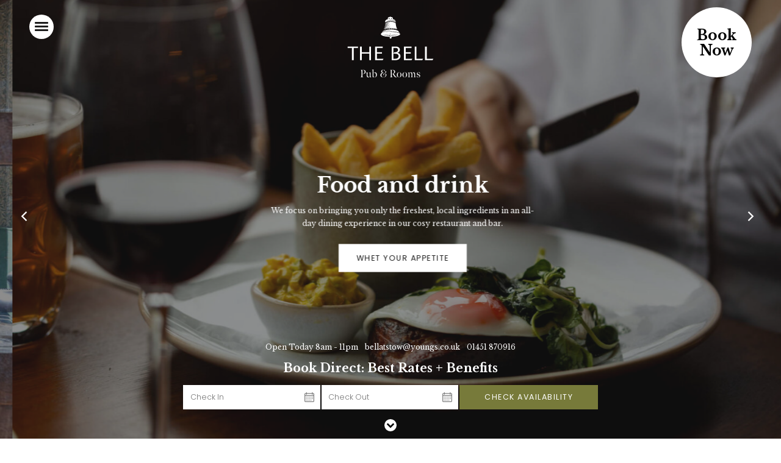

--- FILE ---
content_type: text/html; charset=UTF-8
request_url: https://www.thebellatstow.com/
body_size: 716799
content:

<!DOCTYPE html>
<html lang="en-GB">

<head>

	<!-- Default Meta -->
	<title>Bell at Stow | Pub &amp; Hotel in The Cotswolds | Best Rate Guaranteed</title>
	
	<meta charset="UTF-8">
	<meta http-equiv="cleartype" content="on"/>
	<meta http-equiv="x-ua-compatible" content="ie=edge">
	<meta name="msapplication-tap-highlight" content="no">
	<meta name="viewport" content="width=device-width, initial-scale=1, maximum-scale=3">
	<meta name="revisit-after" content="14 days">
	<meta name="author" content="Propeller Communications">

	<!-- Pre-fetch -->
	<link rel="dns-prefetch" href="//https://www.thebellatstow.com">
	<link rel="dns-prefetch" href="//fonts.googleapis.com">
	<link rel="dns-prefetch" href="//cdnjs.cloudflare.com">
	<link rel="dns-prefetch" href="//js-agent.newrelic.com">
	<link rel="dns-prefetch" href="https://www.google-analytics.com">
	
	<!-- Fonts -->
	<link href="https://use.typekit.net/lvw1ljc.css" rel="stylesheet">
	<link href="https://fonts.googleapis.com/css?family=Libre+Baskerville:400,700|Poppins:300,400,600" rel="stylesheet">
	
		
			<meta name="google-site-verification" content="_VncCeRXiSVLpV2bD43yaouRbMRgbMN2nF9AuDFpkVE" />
		
	
	<!-- Civic -->
	<script>
		window.dataLayer = window.dataLayer || [];
		function gtag() {dataLayer.push(arguments);}
		gtag('consent', 'default', {
			'ad_storage': 'denied',
			'ad_user_data' : 'denied',
			'ad_personalization': 'denied',
			'analytics_storage': 'denied'
		});
	</script>

	<!-- Google Tag Manager -->
	<script>
	(function(w,d,s,l,i){w[l]=w[l]||[];w[l].push({'gtm.start':
	new Date().getTime(),event:'gtm.js'});var f=d.getElementsByTagName(s)[0],
	j=d.createElement(s),dl=l!='dataLayer'?'&l='+l:'';j.async=true;j.src=
	'https://www.googletagmanager.com/gtm.js?id='+i+dl;f.parentNode.insertBefore(j,f);
	})(window,document,'script','dataLayer','GTM-MF6SK63');
	</script>
	<!-- End Google Tag Manager -->

				<script defer type="text/javascript" src="//open.upperbooking.com/thebellatstow/Booking.js"></script>
	
	    
    <script type="application/ld+json" title="Venue Information">
      {
        "@context": "http://schema.org",
        "@type": "Hotel",
        "name": "The Bell at Stow",
        "address": {
          "@type": "PostalAddress",
            "streetAddressLine1": "Park Street","streetAddressLine2": "Stow on the Wold","addressRegion": "Gloucestershire","postalCode": "GL54 1AJ"        },
        "openingHours": [

            "8am - 11pm","8am - 11pm","8am - 11pm","8am - 11pm","8am - 11pm","8am - 11pm","8am - 11pm"        ],
        "telephone": "01451 870916",        "url": "https://www.thebellatstow.com",
                "servesCuisine": [
            "English"
        ]
      }
    </script>

  
	<style type="text/css">:root {--colour-primary: 119,122,58;--colour-primary-hex: #777a3a;--colour-secondary: 49,49,54;--colour-secondary-hex: #313136;--colour-tertiary: 193,192,108;--colour-tertiary-hex: #c1c06c;}</style>	
<script>
	// Initialize global variable in order for it to be passed to the main script
	window.siteEmail = "bellatstow@youngs.co.uk";
</script>


<!-- Propeller Adwords Campaign - Full Estate Booking Completion Conversion -->

	
<!-- This site is optimized with the Yoast SEO plugin v12.5.1 - https://yoast.com/wordpress/plugins/seo/ -->
<meta name="description" content="A country pub with boutique bedrooms and a seasonal British menu, tucked away in the beautiful Cotswold village of Stow, near Cheltenham, Gloucestershire."/>
<meta name="robots" content="max-snippet:-1, max-image-preview:large, max-video-preview:-1"/>
<link rel="canonical" href="https://www.thebellatstow.com/" />
<meta property="og:locale" content="en_GB" />
<meta property="og:type" content="website" />
<meta property="og:title" content="Bell at Stow | Pub &amp; Hotel in The Cotswolds | Best Rate Guaranteed" />
<meta property="og:description" content="A country pub with boutique bedrooms and a seasonal British menu, tucked away in the beautiful Cotswold village of Stow, near Cheltenham, Gloucestershire." />
<meta property="og:url" content="https://www.thebellatstow.com/" />
<meta property="og:site_name" content="The Bell at Stow" />
<meta name="twitter:card" content="summary_large_image" />
<meta name="twitter:description" content="A country pub with boutique bedrooms and a seasonal British menu, tucked away in the beautiful Cotswold village of Stow, near Cheltenham, Gloucestershire." />
<meta name="twitter:title" content="Bell at Stow | Pub &amp; Hotel in The Cotswolds | Best Rate Guaranteed" />
<script type='application/ld+json' class='yoast-schema-graph yoast-schema-graph--main'>{"@context":"https://schema.org","@graph":[{"@type":"WebSite","@id":"https://www.thebellatstow.com/#website","url":"https://www.thebellatstow.com/","name":"The Bell at Stow","potentialAction":{"@type":"SearchAction","target":"https://www.thebellatstow.com/?s={search_term_string}","query-input":"required name=search_term_string"}},{"@type":"WebPage","@id":"https://www.thebellatstow.com/#webpage","url":"https://www.thebellatstow.com/","inLanguage":"en-GB","name":"Bell at Stow | Pub &amp; Hotel in The Cotswolds | Best Rate Guaranteed","isPartOf":{"@id":"https://www.thebellatstow.com/#website"},"datePublished":"2019-08-21T08:00:29+00:00","dateModified":"2025-11-17T12:11:51+00:00","description":"A country pub with boutique bedrooms and a seasonal British menu, tucked away in the beautiful Cotswold village of Stow, near Cheltenham, Gloucestershire."}]}</script>
<!-- / Yoast SEO plugin. -->

<link rel='dns-prefetch' href='//www.thebellatstow.com' />
<link rel='dns-prefetch' href='//s.w.org' />
<link rel='stylesheet' id='general-styles-css'  href='https://www.thebellatstow.com/youngs/themes/r15-base/assets/dist/style.css?v=1749631161&#038;ver=1749631161' type='text/css' media='all' />
<link rel='stylesheet' id='burger-styles-css'  href='https://www.thebellatstow.com/youngs/themes/r15-base/assets/css/style.burgershack.css?v=1744254961&#038;ver=1744254961' type='text/css' media='all' />
<script type='text/javascript' src='https://www.thebellatstow.com/youngs/plugins/youngs-acteol-forms/includes/../assets/js/acteol.min.js?cb=1698927492&#038;ver=4.9.24'></script>
<script type='text/javascript' src='https://www.thebellatstow.com/youngs/plugins/youngs-dmn-widget/includes/../assets/js/index.js?v=1763383294&#038;ver=4.9.24'></script>
<script type='text/javascript' src='https://www.thebellatstow.com/youngs/plugins/youngs-dmn-widget/includes/../assets/js/onPage.js?v=1763383294&#038;ver=4.9.24'></script>
<link rel="icon" href="https://www.thebellatstow.com/youngs/uploads/sites/242/2019/09/cropped-bellatstow-favicon-32x32.png" sizes="32x32" />
<link rel="icon" href="https://www.thebellatstow.com/youngs/uploads/sites/242/2019/09/cropped-bellatstow-favicon-192x192.png" sizes="192x192" />
<link rel="apple-touch-icon-precomposed" href="https://www.thebellatstow.com/youngs/uploads/sites/242/2019/09/cropped-bellatstow-favicon-180x180.png" />
<meta name="msapplication-TileImage" content="https://www.thebellatstow.com/youngs/uploads/sites/242/2019/09/cropped-bellatstow-favicon-270x270.png" />
		<style type="text/css">
		:root {
			--colour-text-book-now: #ffffff;
			--colour-text-cta: #ffffff;
		}
	</style>
</head>
<body class="home page-template-default page page-id-8 -page" itemscope itemtype="http://schema.org/WebPage">

<!-- Google Tag Manager (noscript) -->
<noscript><iframe src="https://www.googletagmanager.com/ns.html?id=GTM-MF6SK63" height="0" width="0" style="display:none;visibility:hidden"></iframe></noscript>
<!-- End Google Tag Manager (noscript) -->

<header class="header  js-header">

    <div class="toggler  js-offcanvas-toggle  js-colour-swap">
        <div class="toggler__inner">
            <span></span>
            <span></span>
            <span></span>
        </div>
    </div>

    
    <a href="/" class="header__logo   ">
                
            
        <?xml version="1.0" encoding="UTF-8"?><svg id="New_Logos" xmlns="http://www.w3.org/2000/svg" viewBox="0 0 280 100"><defs><style>.cls-1{fill:#fff;}</style></defs><path class="cls-1" d="m93.71,94.54c1.53-.07,1.85-.54,1.85-2.32v-6.53c0-1.71-.21-2.25-1.85-2.32v-.1h4.1c2.09,0,4.2.57,4.2,3.09,0,1.91-1.62,3.07-3.31,3.18-.78.05-1.06-.03-1.73-.11v2.66c0,1.8.26,2.38,1.8,2.45v.1c-1.06-.03-1.62-.05-2.69-.05-1.01,0-1.34.02-2.35.05v-.1Zm6.79-8.18c0-1.83-.98-2.96-3.51-2.96-.02.7-.03,1.14-.03,1.86v4.06c2.3.07,3.54-.95,3.54-2.97Z"/><path class="cls-1" d="m108.57,94.46c-.23-.26-.33-.6-.33-1.01-.49.42-1.08.82-1.57,1.14-.26.08-.62.15-1.03.15-1.32,0-2.01-.9-2.01-2.79v-2.27c0-1.16-.16-1.4-.36-1.58l-.77-.2-.02-.07c.93-.26,1.58-.47,2.42-.75l.05.05c-.05.52-.07,1.45-.07,2.4v2.35c0,1.49.67,2.12,2.16,2.06.38-.16.77-.36,1.18-.64v-3.67c0-1.16-.16-1.4-.36-1.58l-.77-.2-.02-.07c.93-.26,1.58-.47,2.42-.75l.05.05c-.05.52-.08,1.45-.08,2.4v3.22c0,.8.18,1.31.85,1.31h.67l.02.07-1.8.7c-.28-.05-.47-.13-.64-.31Z"/><path class="cls-1" d="m113.96,85.34v2.92c.54-.41,1.01-.77,1.57-1.11.29-.07.55-.1.93-.1,1.37,0,2.69,1.19,2.69,3.58,0,2.76-1.52,4.16-3.48,4.16-.98,0-2.2-.18-3.05-.55.07-.23.1-.52.1-1.58v-7.15c0-1.19-.15-1.5-.33-1.76l-.96-.24-.02-.07c.91-.24,1.73-.49,2.58-.77l.03.05c-.05.51-.07,1.6-.07,2.63Zm3.84,5.62c0-2.02-.93-3.25-2.66-3.17-.42.18-.8.39-1.18.6v4.33c0,1.22.6,1.91,1.73,1.91,1.47,0,2.11-1.76,2.11-3.67Z"/><path class="cls-1" d="m124.47,91.34c0-2.01,1.58-3.28,3.44-3.41-1.5-.39-2.17-1.14-2.17-2.37,0-1.52,1.39-2.48,3.33-2.48,1.4,0,2.3.51,2.3,1.32,0,.46-.33.69-.75.77-.15-.98-.59-1.94-1.62-1.94-1.14,0-1.78.91-1.78,2.2,0,1.62,1.03,2.43,2.55,2.47l.05.13c-1.88.05-3.72,1-3.72,3.3,0,1.99,1.01,3.36,3.02,3.36,2.15,0,3.49-1.65,3.49-3.46,0-1.09-.33-2.29-1.44-2.29-.8,0-1.16.67-1.16,1.34,0,.51.15.96.47,1.22-.13.08-.29.11-.46.11-.57,0-1.01-.33-1.01-1.03,0-1.03,1.03-1.49,1.75-1.98,1.08-.73,1.65-1.39,1.65-2.25,0-.39-.21-.69-.49-.83.11-.15.38-.21.54-.21.62-.02,1.03.42,1.03.98,0,.65-.34,1.01-.82,1.39-.44.36-1.39.8-2.12,1.22.28-.08.54-.1.78-.1,1.55,0,2.42,1.04,2.42,2.38,0,2.24-2.12,3.64-4.65,3.64-2.69,0-4.64-1.13-4.64-3.49Z"/><path class="cls-1" d="m138.73,94.54c1.53-.07,1.85-.54,1.85-2.32v-6.53c0-1.71-.21-2.25-1.85-2.32v-.1h4.1c2.38,0,4.34.78,4.23,3.12-.05,1.01-.82,2.14-2.27,2.6.46.85.95,1.76,1.71,2.87,1.39,1.99,2.53,2.61,3.58,2.68l-.02.1c-.46.07-.78.08-1.18.08-1.31,0-2.12-.42-2.74-1.04-.42-.42-.96-1.22-1.45-2.07-.51-.88-.78-1.39-1.21-2.19-.49,0-1.04-.02-1.5-.08v2.76c0,1.8.26,2.38,1.8,2.45v.1c-1.06-.03-1.62-.05-2.69-.05-1.01,0-1.34.02-2.35.05v-.1Zm5.89-5.93c.62-.46.93-1.18.93-2.22,0-1.65-.82-2.95-3.54-2.99-.02.7-.03,1.14-.03,1.86v3.95c1.16.03,2.04-.15,2.65-.6Z"/><path class="cls-1" d="m149.67,90.9c0-2.22,1.31-3.87,3.58-3.87s3.59,1.67,3.59,3.87-1.32,3.9-3.59,3.9-3.58-1.68-3.58-3.9Zm5.71,0c0-2.22-.65-3.74-2.14-3.74s-2.12,1.52-2.12,3.74.64,3.77,2.12,3.77,2.14-1.55,2.14-3.77Z"/><path class="cls-1" d="m158.23,90.9c0-2.22,1.31-3.87,3.58-3.87s3.59,1.67,3.59,3.87-1.32,3.9-3.59,3.9-3.58-1.68-3.58-3.9Zm5.71,0c0-2.22-.65-3.74-2.14-3.74s-2.12,1.52-2.12,3.74.64,3.77,2.12,3.77,2.14-1.55,2.14-3.77Z"/><path class="cls-1" d="m169,88.35c.51-.38,1.04-.78,1.57-1.09.26-.08.65-.15.88-.15.82,0,1.37.39,1.68,1.21.55-.42.95-.72,1.5-1.06.29-.1.7-.15.96-.15,1.31,0,2.07.78,2.07,2.74v2.84c0,1.5.34,1.75,1.16,1.85v.1c-.64-.03-.85-.05-1.6-.05s-1.26.02-1.89.05v-.1c.9-.1,1.08-.38,1.08-1.88v-2.53c0-1.78-.7-2.25-2.16-2.25-.42.18-.73.34-1.09.55.1.31.18.96.18,1.44v2.78c0,1.45.11,1.78,1.03,1.89v.1c-.42-.03-.8-.05-1.58-.05s-1.04.02-1.71.05v-.1c.98-.11,1.01-.49,1.01-1.93v-2.47c0-1.78-.64-2.27-1.89-2.27-.39.16-.77.36-1.18.6v4.18c0,1.5.05,1.75,1.03,1.88v.1c-.75-.03-.91-.05-1.67-.05s-1.16.02-1.91.05v-.1c.93-.08,1.31-.38,1.31-1.86v-2.69c0-1.19-.15-1.5-.33-1.76l-.96-.24-.02-.07c.82-.23,1.76-.54,2.58-.83l.03.05c-.05.36-.08.96-.08,1.22Z"/><path class="cls-1" d="m181.07,94.59c-.6-.18-.82-.42-.85-.87-.02-.23,0-.57.08-1.58h.1c.2,1.06,1.03,2.45,2.2,2.45s1.71-.72,1.71-1.62-.65-1.29-1.67-1.53c-1.44-.36-2.29-.88-2.29-2.2s1.03-2.2,2.71-2.2c.47,0,.87.05,1.21.15.56.15.74.42.77.83.02.18.02.52.02,1.34h-.1c-.31-.85-1.03-2.16-2.04-2.16-1.06,0-1.45.72-1.45,1.47,0,.83.51,1.32,1.68,1.62,1.54.38,2.25,1.06,2.25,2.24,0,1.4-1.32,2.27-2.89,2.27-.49,0-1.03-.08-1.45-.2Z"/><path class="cls-1" d="m81,68.37v-18.68h-6.62v-2.09h15.94v2.09h-6.65v18.68h-2.68Z"/><path class="cls-1" d="m107.48,68.37v-9.97h-11.41v9.97h-2.68v-20.77h2.68v8.65h11.41v-8.65h2.68v20.77h-2.68Z"/><path class="cls-1" d="m116.48,68.37v-20.77h11.62v2.06h-8.91v6.71h7.77v2.12h-7.77v7.77h10.18l-1.26,2.12h-11.62Z"/><path class="cls-1" d="m141.84,47.6h6.06c1.65,0,4.09.21,5.47,1.97.65.82,1,1.91,1,2.94,0,.71-.15,1.38-.44,2.03-.97,2.03-3.03,2.53-3.74,2.71,2.88.15,5.03,2.15,5.03,5.09,0,.56-.09,1.79-.91,3.06-1.88,2.91-5.44,2.97-6.53,2.97h-5.94v-20.77Zm3.97,8.77h.29c.77,0,2.53-.03,3.85-.85,1.41-.88,1.62-2.15,1.62-2.79,0-1.38-.85-3.03-3.94-3.03h-3.15v8.47l1.32-1.79Zm1.44,9.91c2.32,0,3.56-.73,4.3-1.59.82-.97.88-1.94.88-2.44,0-.41-.06-1.41-.82-2.27-1.35-1.44-3.68-1.47-5.44-1.5h-1.68v7.79h2.76Z"/><path class="cls-1" d="m160.64,68.37v-20.77h11.62v2.06h-8.91v6.71h7.77v2.12h-7.77v7.77h10.18l-1.27,2.12h-11.62Z"/><path class="cls-1" d="m177,68.37v-20.77h2.71v18.65h10.18l-1.21,2.12h-11.68Z"/><path class="cls-1" d="m192.74,68.37v-20.77h2.71v18.65h10.18l-1.21,2.12h-11.68Z"/><path class="cls-1" d="m133.62,10.17c0,.07.06.13.13.13s.13-.06.13-.13-.06-.13-.13-.13-.13.06-.13.13"/><path class="cls-1" d="m134.84,9.76c0,.12.1.21.21.21s.21-.1.21-.21-.1-.21-.21-.21-.21.1-.21.21"/><path class="cls-1" d="m136.12,9.47c0,.15.12.27.27.27s.27-.12.27-.27-.12-.27-.27-.27-.27.12-.27.27"/><path class="cls-1" d="m137.44,9.29c0,.17.14.31.31.31s.31-.14.31-.31-.14-.31-.31-.31-.31.14-.31.31"/><path class="cls-1" d="m138.79,9.19c0,.18.15.33.33.33s.33-.15.33-.33-.15-.33-.33-.33-.33.15-.33.33"/><path class="cls-1" d="m140.17,9.17c0,.18.15.33.33.33s.33-.15.33-.33-.15-.33-.33-.33-.33.15-.33.33"/><path class="cls-1" d="m141.55,9.24c0,.17.14.31.31.31s.31-.14.31-.31-.14-.31-.31-.31-.31.14-.31.31"/><path class="cls-1" d="m142.96,9.39c0,.15.12.27.27.27s.27-.12.27-.27-.12-.27-.27-.27-.27.12-.27.27"/><path class="cls-1" d="m144.37,9.64c0,.12.1.21.21.21s.21-.1.21-.21-.1-.21-.21-.21-.21.1-.21.21"/><path class="cls-1" d="m145.77,10.02c0,.07.06.13.13.13s.13-.06.13-.13-.06-.13-.13-.13-.13.06-.13.13"/><path class="cls-1" d="m129.33,22.37c.06,0,.12-.05.12-.12s-.05-.12-.12-.12-.12.05-.12.12.05.12.12.12"/><path class="cls-1" d="m130.4,21.82c0,.11.09.21.21.21s.21-.09.21-.21-.09-.21-.21-.21-.21.09-.21.21"/><path class="cls-1" d="m131.63,21.48c0,.15.13.28.28.28s.28-.13.28-.28-.13-.28-.28-.28-.28.13-.28.28"/><path class="cls-1" d="m132.9,21.21c0,.19.15.34.34.34s.34-.15.34-.34-.15-.34-.34-.34-.34.15-.34.34"/><path class="cls-1" d="m134.18,20.99c0,.21.17.39.39.39s.39-.17.39-.39-.17-.39-.39-.39-.39.17-.39.39"/><path class="cls-1" d="m135.49,20.83c0,.23.19.42.42.42s.42-.19.42-.42-.19-.42-.42-.42-.42.19-.42.42"/><path class="cls-1" d="m136.8,20.71c0,.25.2.45.45.45s.45-.2.45-.45-.2-.45-.45-.45-.45.2-.45.45"/><path class="cls-1" d="m138.14,20.63c0,.25.2.46.46.46s.46-.2.46-.46-.2-.46-.46-.46-.46.2-.46.46"/><path class="cls-1" d="m139.48,20.6c0,.26.21.47.47.47s.47-.21.47-.47-.21-.47-.47-.47-.47.21-.47.47"/><path class="cls-1" d="m140.84,20.6c0,.25.2.46.46.46s.46-.2.46-.46-.21-.46-.46-.46-.46.21-.46.46"/><path class="cls-1" d="m142.2,20.64c0,.25.2.45.45.45s.45-.2.45-.45-.2-.45-.45-.45-.45.2-.45.45"/><path class="cls-1" d="m143.58,20.73c0,.23.19.42.42.42s.42-.19.42-.42-.19-.42-.42-.42-.42.19-.42.42"/><path class="cls-1" d="m144.95,20.86c0,.21.17.39.39.39s.39-.17.39-.39-.17-.39-.39-.39-.39.17-.39.39"/><path class="cls-1" d="m146.34,21.04c0,.19.15.34.34.34s.34-.15.34-.34-.15-.34-.34-.34-.34.15-.34.34"/><path class="cls-1" d="m147.73,21.27c0,.16.13.28.28.28s.28-.13.28-.28-.13-.28-.28-.28-.28.13-.28.28"/><path class="cls-1" d="m149.12,21.58c0,.11.09.21.21.21s.21-.09.21-.21-.09-.21-.21-.21-.21.09-.21.21"/><path class="cls-1" d="m150.61,22.1c.06,0,.12-.05.12-.12s-.05-.12-.12-.12-.12.05-.12.12.05.12.12.12"/><path class="cls-1" d="m130.21,20.94c.1-.04.2-.07.31-.1.1-.03.21-.07.32-.1.38-.12.79-.23,1.21-.33h0c.13-.03.27-.06.4-.09.17-.04.35-.08.53-.11.14-.03.27-.05.41-.08.16-.03.33-.06.5-.09.13-.02.27-.04.4-.06.23-.04.45-.07.69-.1.13-.02.27-.04.41-.05.18-.02.37-.04.56-.06.13-.01.27-.03.4-.04.26-.03.52-.05.79-.07.13-.01.26-.02.4-.03.68-.05,1.38-.08,2.09-.09.08,0,.16,0,.25,0,.02,0,.05,0,.07,0,4.2-.05,7.94.48,10.27,1.35-1.56-3.21-2.09-6.02-2.27-9.11-1-1.24-4.26-2.13-8.12-2.08-3.86.05-7.1,1.01-8.07,2.28,0,.03,0,.06,0,.09.2-.11.4-.23.63-.33.24-.12.51-.23.78-.34.28-.1.56-.21.86-.29.29-.09.6-.17.9-.24.3-.07.61-.13.91-.18.3-.05.6-.1.89-.13.29-.04.57-.06.83-.09.26-.03.52-.03.75-.05.23-.01.44-.01.63-.02.19,0,.35,0,.49,0h.42s-.15,0-.42.02c-.13,0-.3.01-.49.03-.19.02-.4.03-.63.06-.23.03-.48.05-.74.09-.26.04-.54.08-.82.13-.28.05-.57.11-.87.18-.29.07-.59.14-.88.23-.29.09-.58.18-.87.28-.28.1-.55.21-.82.33-.26.12-.51.23-.73.36-.23.12-.43.26-.62.37-.08.06-.15.11-.22.16,0,.06,0,.13-.01.19.11-.06.23-.12.36-.18.08-.04.17-.08.26-.12.01,0,.03-.01.04-.02.07-.03.15-.06.23-.1.2-.08.4-.15.61-.23.28-.09.56-.19.85-.26.29-.09.59-.15.89-.22.3-.06.6-.12.9-.17.3-.05.59-.09.88-.12.29-.04.56-.06.83-.08.26-.02.51-.03.74-.05.23-.01.45-.01.63-.02.21,0,.38,0,.52,0h.19s0,0,0,.01c-.06,0-.12,0-.21.01-.13,0-.29.01-.46.03-.18.02-.39.03-.62.05-.06,0-.12.01-.19.02-.18.02-.36.04-.55.07-.05,0-.11.01-.17.02-.21.03-.43.06-.65.1-.05,0-.09.02-.14.02-.24.04-.48.09-.73.14-.04,0-.08.02-.12.03-.26.06-.51.12-.77.19-.03,0-.06.02-.09.03-.26.07-.52.15-.78.24-.02,0-.05.02-.07.02-.26.09-.51.19-.75.28-.02,0-.03.01-.05.02-.24.1-.48.21-.69.32-.01,0-.02.01-.03.01-.12.06-.23.12-.33.18-.09.05-.18.11-.27.15,0,0-.02.01-.02.02-.1.07-.2.13-.29.19,0,.06,0,.12-.01.18.12-.05.25-.11.38-.17.09-.04.18-.08.28-.12.02,0,.03-.01.05-.02.08-.03.16-.06.25-.09.21-.07.43-.15.65-.22.28-.08.56-.17.85-.24.29-.08.59-.14.89-.2.3-.06.6-.11.9-.15.3-.04.59-.08.87-.11.28-.04.56-.05.82-.07.26-.02.51-.03.73-.04.09,0,.17,0,.26,0,0,.02,0,.05,0,.07-.06,0-.11,0-.17.01-.06,0-.12.01-.19.02-.17.02-.36.04-.55.06-.05,0-.11.01-.17.02-.21.03-.43.05-.65.09-.05,0-.09.01-.14.02-.24.04-.48.09-.73.13-.04,0-.08.02-.12.02-.26.05-.51.11-.77.18-.03,0-.06.02-.09.02-.26.07-.52.13-.78.22-.02,0-.05.01-.07.02-.26.08-.51.17-.76.26-.02,0-.03.01-.05.02-.25.1-.48.19-.7.29-.01,0-.02,0-.03.01-.12.05-.23.1-.34.16-.09.05-.19.1-.27.14,0,0-.02,0-.02.01-.14.08-.27.16-.39.23,0,.06-.01.11-.02.17.13-.05.28-.11.43-.17.1-.04.19-.08.3-.11.02,0,.03-.01.05-.02.09-.03.18-.06.27-.09.22-.07.46-.14.7-.21.27-.07.56-.15.85-.21.29-.07.59-.12.89-.18.3-.05.59-.11.89-.14.29-.04.58-.07.87-.1.28-.03.55-.04.81-.06.03,0,.06,0,.08,0,0,.04-.01.08-.02.12-.04,0-.08,0-.12.01-.21.03-.43.05-.65.08-.05,0-.09.01-.14.02-.24.04-.48.08-.72.13-.04,0-.08.01-.12.02-.26.04-.51.11-.77.16-.03,0-.06.01-.09.02-.26.06-.53.12-.78.2-.02,0-.05.01-.07.02-.26.08-.52.16-.76.24-.02,0-.03.01-.05.02-.25.09-.48.18-.71.27-.01,0-.02,0-.03.01-.12.05-.23.09-.34.14-.1.05-.19.09-.28.13,0,0-.02,0-.02.01-.19.1-.37.18-.51.27,0,0,0,0-.01,0,0,.06-.02.12-.03.18.15-.05.32-.11.5-.18.1-.04.21-.07.32-.11.02,0,.03-.01.05-.02.09-.03.19-.05.29-.08.24-.07.48-.14.74-.2.27-.06.56-.13.85-.19.29-.07.59-.11.88-.16.3-.04.59-.1.88-.12.24-.03.48-.05.72-.07,0,.05-.02.12-.03.18-.18.03-.37.06-.56.09-.04,0-.08.01-.12.02-.26.04-.51.1-.77.15-.03,0-.06.01-.09.02-.26.06-.53.11-.78.18-.02,0-.05.01-.07.02-.26.07-.52.14-.77.21-.02,0-.03,0-.05.01-.25.08-.49.17-.71.25-.01,0-.02,0-.03.01-.12.04-.23.08-.34.13-.1.04-.19.08-.28.12,0,0-.02,0-.02.01-.19.09-.37.17-.53.24-.05.03-.1.06-.15.08-.01.06-.02.12-.03.18,0,0,0,0,0,0,.18-.06.37-.12.59-.19.11-.03.22-.07.34-.11.12-.04.24-.06.36-.09.25-.06.51-.13.78-.19.27-.05.56-.11.85-.16.29-.06.58-.09.88-.13.19-.02.37-.05.55-.07h0c0,.05-.02.11-.03.17,0,.02,0,.05-.01.08-.15.03-.31.06-.46.09-.29.06-.58.1-.86.18-.28.07-.56.14-.82.2-.26.08-.52.16-.76.23-.12.04-.24.07-.35.11-.11.04-.21.08-.31.12-.2.08-.38.15-.55.21-.12.06-.23.11-.32.15-.02.08-.03.15-.05.23.17-.05.35-.11.55-.17.11-.03.23-.07.35-.11.12-.03.25-.06.37-.09.26-.06.53-.13.81-.19.28-.05.57-.11.87-.16.18-.04.37-.06.56-.09-.02.09-.05.19-.07.3-.14.03-.29.06-.43.09-.29.07-.57.14-.85.21-.27.08-.53.16-.78.23-.12.04-.24.07-.36.11-.11.04-.22.08-.32.12-.21.08-.4.15-.57.21-.1.05-.19.09-.27.13-.02.08-.04.16-.06.25.16-.05.34-.1.53-.16.11-.04.23-.07.36-.11.12-.03.25-.06.38-.09.26-.06.54-.13.83-.19.27-.05.55-.1.84-.15-.03.09-.07.21-.12.36-.22.05-.43.1-.64.15-.28.08-.55.16-.8.23-.13.04-.25.07-.37.11-.12.04-.23.08-.33.12-.21.08-.41.15-.58.21-.1.04-.18.08-.26.12-.03.09-.05.17-.08.26.17-.05.36-.11.56-.17.12-.04.24-.07.37-.11.13-.03.26-.06.39-.09.27-.06.56-.13.85-.19.01,0,.02,0,.03,0-.05.11-.1.25-.16.42-.21.06-.42.12-.61.17-.13.04-.26.07-.38.11-.12.04-.23.08-.34.12-.22.08-.42.15-.6.21-.11.05-.21.09-.3.13-.03.09-.06.17-.09.26.19-.06.4-.12.63-.18.12-.03.25-.07.38-.11.13-.03.27-.06.41-.09.06-.01.12-.03.18-.04-.06.12-.14.29-.24.48-.08.02-.16.04-.23.07-.12.04-.24.08-.36.12-.23.08-.44.15-.62.21-.15.06-.27.12-.39.17-.03.09-.07.17-.1.26.03,0,.05-.02.08-.03.2-.06.43-.12.68-.19.04-.01.09-.03.14-.04-.09.15-.19.35-.31.57-.12.04-.23.08-.33.11-.19.08-.35.15-.49.21-.01,0-.02,0-.03.01-.05.11-.09.21-.14.32.13-.05.26-.1.4-.15.03-.01.07-.02.1-.04m9.66-1.96h0s.06,0,.06,0c0,0-.02,0-.06,0m0-.85h0s.05,0,.05,0c0,0-.02,0-.05,0m0-.85h0s.04,0,.04,0c0,0-.01,0-.04,0m0-.85h0s.04,0,.04,0c0,0-.01,0-.04,0m-.01-.84h0s.04,0,.04,0c0,0-.01,0-.04,0m-.02-.84h0s.04,0,.04,0c0,0-.01,0-.04,0m-.02-.87h0s.05,0,.05,0c0,0-.02,0-.05,0m-.03-.87s0,0,0,0h.07s-.03,0-.07,0m-.04-.87s0,0,0,0h.1s-.03,0-.1,0m.09-.88s-.05,0-.13,0c0,0,0,0,0,0h.13Zm-1.05,6.04c.27,0,.51,0,.69,0,0,0,0,.02,0,.02-.18.01-.42.02-.69.04,0-.02,0-.04,0-.06m0,.85c.27,0,.5,0,.68,0v.02c-.18.01-.41.02-.68.04,0-.02,0-.04,0-.06m.68.86c-.18.01-.41.02-.68.04,0-.02,0-.04,0-.06.27,0,.5,0,.68,0v.02Zm0-2.54c-.18.01-.42.03-.71.04,0-.02,0-.04,0-.06.28,0,.52,0,.71,0,0,0,0,.01,0,.02m.01-.85c-.19.01-.44.03-.73.05,0-.02,0-.04,0-.06.3,0,.55,0,.74,0,0,0,0,.01,0,.02m.02-.85c-.19.01-.46.03-.77.05,0-.02,0-.04,0-.06.32,0,.58,0,.78,0,0,0,0,.01,0,.02m.02-.88h0c-.11,0-.24.01-.39.03-.13,0-.28.02-.43.03,0-.02,0-.04,0-.07.11,0,.22,0,.32,0,.21,0,.38,0,.51,0,0,0,0,.01,0,.02m.03-.88s-.03,0-.05,0c-.12,0-.26.01-.42.03-.13,0-.27.02-.42.03,0-.02,0-.05,0-.07.12,0,.23,0,.33,0,.24,0,.43,0,.57,0,0,0,0,.01,0,.02m-.6-.88c.22,0,.41,0,.55,0,.03,0,.06,0,.09,0,0,0,0,0,0,.01-.04,0-.08,0-.13,0-.12,0-.27.01-.44.03-.13.01-.27.02-.41.03,0-.02,0-.05,0-.07.13,0,.25,0,.36,0m-5.01,7.5c-.12.02-.24.04-.36.07-.04,0-.08.02-.12.03.02-.08.03-.16.05-.24,0-.03.01-.07.02-.1.15-.03.31-.05.46-.07-.02.1-.04.21-.05.31m1.08-.19c-.15.03-.3.05-.45.08-.08.01-.15.03-.23.04.01-.1.03-.19.04-.29.05,0,.1-.01.15-.02.17-.02.35-.04.52-.06-.01.08-.02.17-.03.25m.95-.13c-.14.02-.27.04-.41.05-.05,0-.09.01-.14.02,0-.08.02-.15.02-.23.03,0,.06,0,.09,0,.15-.01.31-.03.46-.04,0,.07-.01.13-.02.2m.09-.85c-.13.02-.27.04-.41.05-.05,0-.1.02-.15.02,0-.08.01-.15.02-.23.04,0,.07,0,.11-.01.15-.01.31-.03.46-.04,0,.07-.02.13-.02.2m1.09.66s0,.03,0,.04c-.2.02-.41.04-.62.07-.05,0-.1.01-.15.02,0-.06.01-.12.02-.18.04,0,.08,0,.12,0,.22-.02.44-.03.65-.04,0,.03,0,.06,0,.09m.05-.8c-.2.02-.4.04-.61.07-.05,0-.09.01-.14.02,0-.06.01-.12.02-.18.04,0,.07,0,.11,0,.22-.02.43-.03.63-.04,0,.05,0,.09,0,.14m.06-.85c-.19.02-.39.04-.59.07-.05,0-.09.01-.14.02,0-.03,0-.06,0-.09,0-.03,0-.06,0-.09.04,0,.07,0,.11,0,.21-.02.42-.03.62-.04,0,.05,0,.09,0,.14m.98,1.59c-.21.02-.45.04-.69.06,0-.04,0-.08,0-.12.24-.01.47-.02.68-.03.05,0,.1,0,.15,0,0,.03,0,.05,0,.08-.05,0-.1,0-.15,0m.1-6.05c.06,0,.12,0,.18,0,0,.02,0,.05,0,.08-.02,0-.04,0-.06,0-.06,0-.12.01-.19.02-.17.02-.34.04-.53.06,0-.04,0-.08,0-.12.21-.01.41-.02.6-.03m-.6.9c.22-.01.43-.02.62-.03.04,0,.08,0,.12,0,0,.03,0,.05,0,.08-.05,0-.1,0-.14.01-.17.02-.35.04-.54.06-.02,0-.03,0-.05,0,0-.04,0-.08,0-.12m-.01.87c.23-.01.45-.02.66-.03.02,0,.04,0,.06,0,0,.03,0,.05,0,.08-.02,0-.03,0-.05,0-.21.02-.43.04-.67.07,0-.04,0-.08,0-.12m-.02.84c.23-.01.45-.02.65-.03.02,0,.04,0,.07,0,0,.03,0,.05,0,.08-.02,0-.04,0-.06,0-.2.02-.43.04-.66.07,0-.04,0-.08,0-.12m-.03.84c.23-.01.45-.02.65-.03.03,0,.05,0,.08,0,0,.03,0,.05,0,.08-.02,0-.05,0-.08,0-.2.02-.43.04-.66.07,0-.04,0-.08,0-.12m-.04.85c.23-.01.45-.02.65-.03.03,0,.07,0,.1,0,0,.03,0,.05,0,.08-.03,0-.06,0-.1,0-.21.02-.43.04-.66.06,0-.04,0-.08,0-.12m-.04.85c.23-.01.46-.02.66-.03.04,0,.08,0,.13,0,0,.03,0,.05,0,.08-.04,0-.08,0-.12,0-.21.02-.44.04-.67.06,0-.04,0-.08,0-.12m-.86-4.18s.06,0,.09,0c.26-.03.51-.04.75-.05,0,.04-.01.09-.02.13-.2.02-.4.04-.61.07-.05,0-.1.01-.14.02-.03,0-.06,0-.09.01,0-.07,0-.13,0-.18m-.04.86c.06,0,.11-.01.17-.01.21-.02.42-.03.62-.04,0,.04,0,.09-.01.14-.19.02-.39.04-.59.07-.06,0-.13.02-.19.03,0-.06,0-.12,0-.18m-.04.84s.09,0,.14-.01c.21-.02.41-.03.61-.04,0,.05,0,.09-.01.14-.19.02-.38.04-.58.07-.05,0-.11.02-.17.02,0-.06,0-.12.01-.18m-.06.84s.08,0,.12-.01c.21-.02.41-.03.61-.04,0,.05,0,.09-.01.14-.19.02-.38.04-.58.07-.05,0-.1.01-.15.02,0-.06,0-.12.01-.18m-.87-1.41c0-.07,0-.13,0-.19.09-.01.18-.02.27-.03.18-.02.35-.03.53-.05-.01.06-.02.13-.03.19-.16.02-.31.05-.47.07-.1.01-.21.03-.31.05,0-.02,0-.04,0-.05m-.03.65c.07,0,.14-.02.21-.02.17-.01.33-.03.5-.04,0,.06-.02.13-.03.2-.14.02-.29.04-.44.06-.08.01-.17.03-.25.04,0-.08,0-.16.01-.23m-.05.84c.06,0,.11-.01.17-.02.16-.01.32-.03.47-.04,0,.06-.02.13-.03.2-.14.02-.28.04-.42.06-.07,0-.14.02-.21.03,0-.08.01-.15.02-.23m-.06.84s.09-.01.13-.01c.16-.01.31-.03.46-.04,0,0,0,.01,0,.02,0,.06-.01.12-.02.18-.14.02-.27.04-.41.06-.06,0-.12.02-.18.03,0-.08.01-.15.02-.23m-.86-1.56c.09-.01.19-.02.28-.04.17-.02.35-.05.52-.07-.01.08-.03.16-.04.25-.15.03-.29.06-.44.08-.11.02-.23.04-.34.07,0-.11.02-.21.02-.29m-.07.84c.07,0,.15-.02.22-.03.17-.02.34-.04.5-.07-.01.08-.03.17-.04.25-.14.03-.28.05-.42.08-.1.02-.2.04-.29.05.01-.1.02-.2.03-.29m-.08.84h0c.06,0,.12-.01.19-.02.17-.02.33-.04.5-.06-.01.08-.02.17-.04.25-.14.03-.28.05-.42.08-.09.02-.17.03-.26.05.01-.1.02-.19.03-.29m.06.82c.17-.02.34-.04.5-.06-.01.08-.02.17-.03.25-.14.03-.29.05-.43.08-.08.01-.16.03-.24.04.01-.1.02-.19.04-.29.05,0,.11-.01.16-.02m-.69-1.56h0s0,0,0,0c.17-.03.34-.06.51-.08-.02.1-.04.2-.07.31-.13.03-.26.05-.39.08-.04,0-.08.02-.11.03.02-.13.03-.25.05-.34m-.12.84c.15-.03.31-.05.47-.07-.02.1-.04.2-.06.31-.12.02-.24.05-.36.08-.03,0-.07.01-.1.02.02-.12.04-.23.06-.34m.31.78c-.02.08-.03.17-.05.25,0,.02,0,.04-.01.06-.12.02-.24.04-.36.07-.03,0-.07.02-.1.02.02-.12.04-.23.06-.34.15-.03.3-.05.45-.07m-1.13-.63c.2-.04.41-.07.62-.11-.03.09-.05.18-.08.27,0,.03-.02.06-.03.09-.18.04-.37.08-.55.13-.02,0-.03,0-.05.01.03-.15.06-.28.08-.39m-.21,1.03c.01-.06.03-.12.04-.18.18-.03.36-.06.55-.09-.03.12-.07.24-.1.36-.16.04-.32.07-.48.11-.02,0-.04.01-.06.02.02-.07.03-.14.05-.21m.36.58c-.03.12-.06.24-.09.36-.14.03-.29.06-.43.09-.03,0-.06.02-.09.03.03-.13.07-.27.1-.4.17-.03.34-.06.52-.09m-1.04-.61h0c.16-.04.32-.07.49-.11,0,.02-.02.05-.03.07-.04.11-.08.23-.13.36-.16.04-.31.09-.46.13.05-.18.09-.33.12-.44m-.26.92s.01-.04.02-.06c.14-.03.28-.06.42-.09-.05.14-.09.28-.14.43-.13.04-.27.07-.39.11,0,0-.02,0-.02,0,.04-.13.08-.27.12-.39m-.75.12s.09-.02.13-.04c.12-.03.24-.05.37-.08h0c-.07.15-.14.31-.22.49-.01,0-.02,0-.03,0-.13.04-.25.08-.37.12-.02,0-.03.01-.05.02.07-.2.12-.38.17-.52"/><path class="cls-1" d="m138.88,32.61s-.05.05-.07.08c0,0-.01.01-.02.02,0,0,0,0,0,0-.2.27-.32.61-.31.98.01.9.75,1.63,1.66,1.61.9-.01,1.63-.75,1.61-1.66,0-.37-.13-.7-.34-.97,0,0,0,0,0,0,0,0-.01-.02-.02-.02-.02-.03-.04-.05-.07-.08,6.58-.23,11.92-1.63,13.23-3.39,1.56-2.34-6.05-4.01-14.35-4.32-3.3-.12-6.35.05-8.85.45-.18.04-.36.08-.53.12,0,0,0,0,0,0,2.52-.59,5.71-.96,9.19-1,6.8-.09,12.55,1.11,14.31,2.81-1-1.29-1.85-2.49-2.57-3.64-1.95-1.29-6.49-2.15-11.78-2.09-.04,0-.08,0-.13,0-.06,0-.12,0-.18,0-.41,0-.82.02-1.22.04h0c-.35.02-.7.04-1.05.06,0,0-.02,0-.03,0-.11,0-.21.02-.32.02,0,0,0,0,0,0-.35.03-.7.06-1.04.1-.08,0-.16.02-.25.03-.33.04-.66.08-.97.12,0,0,0,0,0,0-.27.04-.54.08-.8.12h0s-.02,0-.04,0c-.35.06-.69.12-1.02.19,0,0,0,0,0,0-.37.08-.72.16-1.06.24h0c-.35.09-.69.18-1.01.28,0,0,0,0,0,0-.16.05-.32.1-.47.15,0,0,0,0,0,0-.15.05-.29.1-.43.16,0,0,0,0,0,0-.34.13-.65.27-.93.41h0c-.24.12-.46.25-.66.38h0s-.06.04-.09.06c0,0-.01.02-.02.03.03,0,.05-.02.08-.03-.04.08-.09.17-.13.25-.06.11-.12.22-.17.33-.05.02-.1.04-.14.06-.05.08-.1.16-.15.24.06-.02.11-.04.17-.07-.11.21-.2.41-.29.6,0,0,0,0-.01,0-.11.05-.21.1-.31.15-.07.11-.15.22-.22.33.12-.05.23-.1.36-.16.01,0,.02,0,.04-.01,0,.01-.01.03-.02.04-.11.23-.19.43-.26.59-.15.07-.29.15-.42.23-.1.06-.2.12-.29.17-.22.31-.86,1.14-.9,1.2-.01.01-.02.03-.03.04-.04.05-.07.1-.09.15-.01.02-.02.04-.03.06-.03.06-.06.12-.08.18,0,0,0,0,0,.01-.02.06-.03.12-.05.17,0,.02,0,.03,0,.05,0,.06-.02.12-.01.19.03,2.14,6.03,3.83,13.64,3.9m.94-10.49c.1,0,.15,0,.15,0,0,0-.05,0-.15,0,0,0,0,0,0,0m-.03.82c.12,0,.19,0,.19,0,0,0-.07,0-.19,0,0,0,0,0,0,0m-.03.78c.15,0,.23,0,.23,0,0,0-.08,0-.23.01,0,0,0,0,0,0m-1.01-1.59c.21,0,.4,0,.56,0,.08,0,.15,0,.21,0,0,0,0,.01,0,.02-.06,0-.13,0-.21,0-.16,0-.35.01-.56.03,0-.01,0-.03,0-.04m-.02.81c.23,0,.43,0,.6,0,.08,0,.15,0,.22,0,0,0,0,.01,0,.01-.07,0-.14,0-.22,0-.17,0-.37.01-.6.03,0-.02,0-.03,0-.04m-.03.78c.24,0,.46,0,.64,0,.09,0,.17,0,.24,0,0,0,0,0,0,.01-.07,0-.15,0-.24.01-.18,0-.4.02-.64.03,0-.01,0-.03,0-.05m-1.37-1.53c.09,0,.18-.01.27-.02.31-.01.59-.02.84-.04,0,.02,0,.04,0,.05-.26.02-.54.04-.84.06-.09,0-.19.02-.28.03,0-.03,0-.06,0-.09m-.07.81c.12,0,.24-.02.36-.02.31-.01.59-.02.85-.03,0,.02,0,.04,0,.05-.26.02-.54.04-.85.06-.12,0-.25.02-.37.03,0-.03,0-.06,0-.1m-.08.79c.15,0,.31-.02.45-.02.32-.01.61-.02.87-.03,0,.02,0,.04,0,.05-.26.02-.55.04-.87.06-.15.01-.31.03-.47.04,0-.03,0-.07.01-.1m-1.14-1.5c.14-.01.28-.03.41-.04.19-.01.38-.03.56-.04,0,.04,0,.07,0,.11-.18.02-.36.04-.55.06-.15.02-.3.04-.45.06,0-.05.01-.09.02-.14m-.11.8c.18-.02.37-.03.54-.04.18-.01.35-.02.51-.03,0,.04,0,.07,0,.11-.16.02-.33.03-.5.05-.19.02-.38.04-.58.07,0-.05.01-.1.02-.15m-.12.79c.23-.02.45-.04.67-.05.17,0,.33-.02.49-.03,0,.04,0,.07,0,.11-.15.02-.31.03-.47.05-.23.02-.47.05-.71.08,0-.05.02-.1.02-.15m-.75-1.49s.07,0,.11-.01c.18-.02.36-.04.53-.05,0,.05,0,.1-.01.15-.16.02-.33.05-.5.07-.05,0-.1.02-.16.03,0-.06.02-.12.02-.18m-.12.8c.08,0,.17-.02.25-.03.15-.01.3-.03.45-.04,0,.05,0,.11-.01.16-.14.02-.28.04-.42.05-.1.01-.2.03-.3.04,0-.06.02-.12.03-.18m-.13.79c.13-.01.26-.03.39-.04.13-.01.26-.02.39-.03,0,.05,0,.11,0,.16-.12.01-.24.03-.36.04-.14.02-.29.04-.44.06.01-.06.02-.13.03-.19m6.39,6.15c.38,0,.76-.02,1.13-.04.37-.02.75-.04,1.11-.06.37-.02.73-.06,1.08-.08.71-.05,1.4-.13,2.05-.21.33-.03.64-.09.94-.13.31-.04.6-.09.88-.13.56-.11,1.08-.19,1.53-.29.45-.11.85-.19,1.17-.28.65-.19,1.01-.29,1.01-.29,0,0-.35.15-.97.42-.31.12-.7.25-1.15.4-.45.14-.96.27-1.52.42-.57.12-1.18.27-1.83.37-.65.11-1.34.23-2.06.3-.72.09-1.46.16-2.22.2-.38.03-.76.04-1.15.06-.12,0-.25,0-.37.01l-.03-.66c.13,0,.25,0,.38,0m-1.86,2.48l.39-7.09.14,6.92c.05,0,.11,0,.16,0,.07,0,.14.02.19.03.05.02.09.04.12.06.07.04.11.06.11.06,0,0-.04,0-.12.02-.04,0-.08,0-.14.01-.05.01-.1.03-.15.04-.05,0-.11.04-.17.06-.06.02-.12.06-.17.09-.06.03-.11.08-.17.12-.06.04-.1.1-.15.14-.06.04-.08.11-.13.16-.04.05-.06.12-.1.18,0,0-.02.04-.02.03l-.02.05s-.02.07-.04.11c-.02.07-.02.11-.04.17-.01.05-.01.11-.02.16,0,.05,0,.09,0,.13,0,.07,0,.12,0,.12,0,0-.03-.03-.07-.1-.02-.03-.05-.07-.07-.12-.02-.05-.05-.11-.06-.18-.01-.07-.03-.16-.02-.23,0-.04,0-.07,0-.11v-.06s.02-.05.02-.08c.03-.08.05-.18.1-.26.05-.08.09-.17.16-.24.07-.07.13-.14.22-.19.01,0,.03-.02.04-.03m-7.64-2.93c.28.03.58.07.89.11.31.04.62.08.95.11.65.06,1.34.12,2.05.16.36.02.72.05,1.09.06.37,0,.74.02,1.11.03.37.02.75.02,1.14.01.13,0,.25,0,.38,0v.66c-.13,0-.26,0-.38,0-.38,0-.76,0-1.14-.03-.76-.03-1.51-.07-2.23-.15-.72-.05-1.41-.16-2.07-.25-.66-.09-1.27-.23-1.84-.33-.56-.14-1.08-.25-1.53-.38-.45-.14-.84-.26-1.16-.37-.63-.25-.98-.39-.98-.39,0,0,.37.1,1.02.27.33.08.73.15,1.18.25.46.09.98.16,1.54.25m-3-4.08c.06-.11.12-.23.19-.36.02-.05.05-.1.08-.15h0c.24-.07.49-.14.74-.21-.05.16-.09.3-.12.42-.31.1-.61.2-.89.3m2.12-.65c-.34.09-.68.18-1.01.28-.02,0-.04.01-.06.02.06-.13.13-.27.2-.43.31-.08.62-.15.94-.22-.03.13-.05.24-.08.35m1.24-.3c-.09.02-.17.04-.26.05-.23.05-.45.11-.68.16-.04,0-.07.02-.11.03.04-.11.08-.22.12-.34,0,0,0-.01,0-.02.2-.04.4-.08.6-.12.12-.02.24-.04.36-.06-.02.1-.03.2-.05.3m1.81-2.11c.29-.04.57-.08.85-.11,0,.06-.01.13-.02.19-.28.05-.57.1-.86.15,0,0,0,0-.01,0,.01-.07.03-.15.04-.23m-.15.79s.07-.01.11-.02c.28-.04.55-.07.82-.1,0,.06,0,.13-.01.19-.25.04-.51.08-.77.12-.06.01-.13.02-.19.03.02-.08.03-.15.05-.23m.12.75c.25-.03.51-.06.75-.09,0,.06,0,.13-.01.19-.23.04-.47.07-.71.11-.12.02-.25.04-.37.07.02-.08.03-.16.05-.24.1-.01.19-.03.29-.04m-1.08-1.33s0-.02,0-.03c.25-.04.5-.09.74-.13-.01.08-.02.16-.03.24-.26.05-.52.11-.79.17.02-.08.04-.16.06-.24m-.2.75c.29-.05.57-.1.86-.14,0,.08-.02.16-.03.24-.3.05-.61.11-.91.18,0,0,0,0,0,0,.03-.09.05-.19.08-.28m.78.65c0,.08-.02.17-.02.24-.27.05-.55.1-.82.16-.09.02-.17.04-.25.05.03-.09.06-.19.09-.3.04,0,.08-.01.12-.02.3-.06.6-.1.89-.14m-1.75-.91c.03-.1.07-.21.1-.32,0,0,0,0,.01,0,.23-.05.46-.09.69-.14-.02.1-.04.19-.06.29-.19.04-.38.09-.57.13-.06.02-.12.03-.19.05,0,0,0-.01,0-.02m-.15.47c.1-.02.2-.04.3-.06.17-.03.34-.06.51-.09-.02.1-.04.2-.05.29-.13.03-.27.06-.4.09-.16.04-.32.08-.48.12.04-.11.08-.22.12-.34m-.78-.54c.12-.03.24-.06.36-.09.09-.02.18-.04.27-.06-.01.04-.02.08-.03.12-.02.07-.04.15-.06.22-.03,0-.07.02-.1.03-.2.05-.4.11-.59.17.05-.13.11-.26.16-.39m.38.62s.03,0,.05,0c-.03.12-.06.23-.08.35-.29.07-.57.15-.85.23.06-.13.12-.27.18-.41.23-.06.47-.11.71-.16m-1.35-.22c.02-.05.05-.11.07-.17.15-.04.3-.08.46-.13-.02.06-.04.12-.06.18-.03.08-.05.15-.08.23-.1.03-.2.06-.3.09-.08.03-.15.05-.23.08.04-.09.09-.19.13-.28m.02.54c.08-.02.17-.04.26-.07-.05.14-.09.28-.13.41,0,0-.02,0-.03,0-.22.07-.43.14-.63.21.07-.15.15-.31.23-.47.1-.03.2-.06.31-.09m-.89-.34s.03-.06.05-.08c.14-.05.28-.09.42-.13-.06.16-.13.32-.19.47-.17.06-.34.13-.5.19-.01,0-.02,0-.04.01.09-.15.17-.3.26-.46m-.78,1.33c.05-.08.1-.16.15-.25.06-.11.13-.22.2-.33.03,0,.05-.02.08-.03.16-.06.33-.11.51-.16-.06.17-.12.33-.18.48-.06.02-.13.04-.19.07-.2.07-.39.15-.57.22h0Zm-.69,1.05c.08-.11.17-.24.26-.38.06-.09.13-.19.19-.3.22-.08.44-.17.68-.24.06-.02.13-.04.19-.06-.06.18-.12.34-.16.49-.34.12-.65.26-.94.38-.07.04-.15.07-.22.11h0"/><path class="cls-1" d="m131.77,10.79c1.01-1.25,4.22-2.18,8.03-2.23,3.81-.05,7.04.81,8.08,2.03-.02-.47-.03-.95-.03-1.43-1.11-1.18-4.31-2.01-8.07-1.96-2.24.03-4.26.36-5.76.88,0,0,0,0,0,0,0,0,0,0,0,0,.71-.7,8.91-2.76,13.76.45-.32-1.34-1.93-2.47-4.18-3.06l-.12-.02c.24-.92.23-1.59-.17-2.15-.16-.22-.66-.71-2.49-1.02v-.04c-.08-.18-.27-.3-.47-.3l-1.27.02c-.21,0-.39.13-.46.31v.02c-1.8.32-2.29.8-2.45,1.02-.41.58-.41,1.27-.14,2.24l-.11.02c-2.49.73-4.17,2.09-4.15,3.64,0,.05,0,.11,0,.16,0,.49,0,.96,0,1.43m9.73-6.77c.28.06.55.26.55.54,0,.15-.03.35-.09.58-.34-.05-.7-.08-1.06-.1l-.03-1.12c.25.03.48.06.63.1m-3.52,0c.15-.03.38-.07.63-.1v1.15c-.37.03-.73.08-1.07.13-.07-.25-.1-.47-.1-.64,0-.28.27-.48.55-.54"/></svg>
    </a>

    <div class="offcanvas  js-offcanvas">
    
        <div class="offcanvas__inner">

            <div class="offcanvas__container">
        
                <nav class="navigation__outer">
                    <ul class="navigation "><li class="navigation__item  navigation__item--active  navigation__item--8"><a href="https://www.thebellatstow.com/" class="navigation__link"><img class="" src=""/><span class="title">Home</span></a></li>
<li class="navigation__item  navigation__item--133"><a href="https://www.thebellatstow.com/christmas/" class="navigation__link"><img class="" src=""/><span class="title">Christmas</span></a></li>
<li class="navigation__item  navigation__item--12"><a href="https://www.thebellatstow.com/food-drink/" class="navigation__link"><img class="" src=""/><span class="title">Food &amp; Drink</span></a></li>
<li class="navigation__item  navigation__item--parent  js-navigation-submenu-parent  navigation__item--1100"><a href="#" class="navigation__link"><img class="" src=""/><span class="title">Stay With Us</span></a>
	<span class="navigation__item__icon js-item-menu"><svg width="24" height="24" viewBox="0 0 24 24" fill="none" xmlns="http://www.w3.org/2000/svg">
		<path d="M9 18L15 12L9 6" stroke="white" stroke-width="2" stroke-linecap="round" stroke-linejoin="round"/>
		</svg></span><ul class="navigation__sub-menu navigation__sub-menu--1  js-navigation-submenu">
    <li class="navigation__sub-menu__item navigation__sub-menu--1__item  navigation__item--10"><a href="https://www.thebellatstow.com/our-bedrooms/" class="navigation__sub-menu__link  navigation__sub-menu--1__link"><img class="" src=""/><span class="title">Bedrooms</span></a></li>
    <li class="navigation__sub-menu__item navigation__sub-menu--1__item  navigation__item--766"><a href="https://www.thebellatstow.com/offers/" class="navigation__sub-menu__link  navigation__sub-menu--1__link"><img class="" src=""/><span class="title">Offers</span></a></li>
    <li class="navigation__sub-menu__item navigation__sub-menu--1__item  navigation__item--556"><a href="https://www.thebellatstow.com/family-friendly-hotel-stow-on-the-wold/" class="navigation__sub-menu__link  navigation__sub-menu--1__link"><img class="" src=""/><span class="title">Family Friendly Stays</span></a></li>
    <li class="navigation__sub-menu__item navigation__sub-menu--1__item  navigation__item--543"><a href="https://www.thebellatstow.com/dog-friendly-hotel-stow-on-the-wold/" class="navigation__sub-menu__link  navigation__sub-menu--1__link"><img class="" src=""/><span class="title">Dog Friendly Stays</span></a></li>
</ul>
</li>
<li class="navigation__item  navigation__item--14"><a href="https://www.thebellatstow.com/events-celebrations/" class="navigation__link"><img class="" src=""/><span class="title">Parties &amp; Events</span></a></li>
<li class="navigation__item  navigation__item--16"><a href="https://www.thebellatstow.com/our-local-area/" class="navigation__link"><img class="" src=""/><span class="title">Explore the Cotswolds</span></a></li>
<li class="navigation__item  navigation__item--18"><a href="https://www.thebellatstow.com/whats-on/" class="navigation__link"><img class="" src=""/><span class="title">What’s On</span></a></li>
<li class="navigation__item  navigation__item--845"><a href="https://thebellatstow.giftpro.co.uk/" class="navigation__link"><img class="" src=""/><span class="title">Gift Vouchers</span></a></li>
<li class="navigation__item  navigation__item--20"><a href="https://www.thebellatstow.com/contact-us/" class="navigation__link"><img class="" src=""/><span class="title">Contact Us</span></a></li>
<li class="work-with-us"><a href="https://www.youngsrecruitment.co.uk/" target="_blank" data-ga-category="Recruitment" data-ga-label="Navigation - Work With Us">Work With Us<svg width="32" height="9" xmlns="http://www.w3.org/2000/svg"><path d="M0 4.5h30.393v-1H0z"/><path d="M26.31 7.458l.708.708L31.1 4.083 27.018 0l-.708.708 3.376 3.375z"/></svg></a></li></ul>                    <div class="navigation__outer--right js-append-submenu">
                    </div>
                </nav>

                <br>
                <br>

                
            <ul class="address  list  list--unstyled">

                <li>Park Street,&nbsp;</li><li>Stow on the Wold,&nbsp;</li><li>Gloucestershire,&nbsp;</li><li>GL54 1AJ</li>
            </ul>

                            
                <br>

                
			<a href="tel:01451870916" class="phone" data-ga-category="Telephone" data-ga-label="Footer">
				<span>01451 870916</span>
			</a>

		<br>
                
			<a href="mailto:bellatstow@youngs.co.uk" class="email" data-ga-category="Email" data-ga-label="Footer">
				<span>bellatstow@youngs.co.uk</span>
			</a>

		
            </div>

        </div>

    </div>
    <div class="offcanvas--after  js-offcanvas-after"></div>


    <button class="header__cta  js-colour-swap  js-booking-modal-open" data-modal="booking" data-ga-category="Bookings" data-ga-label="Header - Book Now" data-ga-gtm_tag_name="GA4 - Table booking - click" data-ga-venue_name="The Bell at Stow" data-ga-venue_id="2018" data-ga-event="table_button" data-ga-button_location="Header" data-ga-button_text="Header - Book Now">
        <div class="inner">
            <b>Book Now</b>
        </div>
    </button>

    
<div class="booking-reminder  js-booking-reminder">

    <div class="booking-reminder__inner">

        <button class="booking-reminder__close  js-booking-reminder-close" data-modal="booking-reminder">

            <div class="booking-reminder__close-inner">

                <span>✕</span>

            </div>

        </button>

        <div class="booking-reminder__content">

            <h3 class="booking-reminder__msg  js-booking-reminder-msg">

            </h3>
        
        </div>

        <div class="booking-reminder__ctas">

            

<a href="https://www.youngshotels.co.uk/" target="_blank" class="btn  btn--secondary  js-booking-reminder-cta" data-ga-category="" data-ga-label="Finish Booking">
            Finish Booking    </a>



            <a href="https://www.youngshotels.co.uk/" target="_blank" class="booking-reminder__cta  btn">

                <b>New Booking</b>

                <svg width="32" height="9" xmlns="http://www.w3.org/2000/svg"><path d="M0 4.5h30.393v-1H0z"/><path d="M26.31 7.458l.708.708L31.1 4.083 27.018 0l-.708.708 3.376 3.375z"/></svg>
            </a>

        </div>
    
    </div>

</div>
    
    
</header>

<main class="main">

    
	<section id="hero" class="region  region--hero  region--relative  region--spacing-default  js-hero">

		<div class="hero">
						
			<div class="hero__carousel  js-hero-carousel" data-count="5">

				
					<div class="hero__slide  js-hero-slide" data-flickity-bg-lazyload="https://www.thebellatstow.com/youngs/uploads/sites/242/2025/08/AX7A1521-Edit-1450x842.jpg">

    
        <div class="hero__overlay  hero__overlay--light"></div>

    
    
        <div class="hero__container  container  container--relative  container--xlarge">

            <div class="hero__content  hero__content--center">
            
                <span class="hero__heading  hero__heading--center  text  text--xxlarge"><b>Welcome to The Bell</b></span>

				<p class="hero__text  hero__text--center">Welcome to our oh-so-charming pub with rooms. Whether you come for a pint or stay for the night, we're ready to give you that quintessential Cotswold experience.</p>

                
            </div>

        </div>

    
</div>
				
					<div class="hero__slide  js-hero-slide" data-flickity-bg-lazyload="https://www.thebellatstow.com/youngs/uploads/sites/242/2025/09/Tattenham-Corner-63-1450x966.jpg">

    
        <div class="hero__overlay  hero__overlay--light"></div>

    
    
        <div class="hero__container  container  container--relative  container--xlarge">

            <div class="hero__content  hero__content--center">
            
                <span class="hero__heading  hero__heading--center  text  text--xxlarge"><b>Food and drink</b></span>

				<p class="hero__text  hero__text--center">We focus on bringing you only the freshest, local ingredients in an all-day dining experience in our cosy restaurant and bar. </p>

                
                    <div class="btns  btns--center" data-count="1">

                        
                            

<a href="https://www.thebellatstow.com/food-drink/" target="_self" class="btn  btn--white  btn--medium" data-ga-category="Region (Hero)" data-ga-label="Whet your appetite">
            Whet your appetite    </a>



                        
                    </div>

                
            </div>

        </div>

    
</div>
				
					<div class="hero__slide  js-hero-slide" data-flickity-bg-lazyload="https://www.thebellatstow.com/youngs/uploads/sites/242/2025/08/AX7A1847-HDR-Edit-1-1450x842.jpg">

    
        <div class="hero__overlay  hero__overlay--light"></div>

    
    
        <div class="hero__container  container  container--relative  container--xlarge">

            <div class="hero__content  hero__content--center">
            
                <span class="hero__heading  hero__heading--center  text  text--xxlarge"><b>A Pub with Bedrooms</b></span>

				<p class="hero__text  hero__text--center">Boasting 14 rustic, boutique bedrooms, each as unique as the last - perfect for your next escape to the Cotswolds.
</p>

                
                    <div class="btns  btns--center" data-count="1">

                        
                            

<a href="https://www.thebellatstow.com/our-bedrooms/" target="_self" class="btn  btn--white  btn--medium" data-ga-category="Region (Hero)" data-ga-label="EXPLORE ROOMS">
            EXPLORE ROOMS    </a>



                        
                    </div>

                
            </div>

        </div>

    
</div>
				
					<div class="hero__slide  js-hero-slide" data-flickity-bg-lazyload="https://www.thebellatstow.com/youngs/uploads/sites/242/2024/09/Sunday-Roast-Campaign-45-1450x842.jpg">

    
        <div class="hero__overlay  hero__overlay--light"></div>

    
    
        <div class="hero__container  container  container--relative  container--xlarge">

            <div class="hero__content  hero__content--center">
            
                <span class="hero__heading  hero__heading--center  text  text--xxlarge"><b>Drink, Dine & Unwind</b></span>

				<p class="hero__text  hero__text--center">A treat for two: autumn & winter escapes.

The perfect package for cosy-season stays. Bed and breakfast, dinner on one night, and two complimentary cocktails, the Sour Cherry Cuba Libre or Espresso Martini. Book now for stays through to 31st March 2026.</p>

                
                    <div class="btns  btns--center" data-count="1">

                        
                            

<a href="#"  class="btn  btn--white  btn--medium " data-prevent-default="true" onClick="event.preventDefault(); Booking.Open({OfferID:445552})" " data-ga-category="Region (Hero)" data-ga-label="Learn More">
            Learn More    </a>



                        
                    </div>

                
            </div>

        </div>

    
</div>
				
					<div class="hero__slide  js-hero-slide" data-flickity-bg-lazyload="https://www.thebellatstow.com/youngs/uploads/sites/242/2024/10/5R4A5939-1450x842.jpg">

    
        <div class="hero__overlay  hero__overlay--light"></div>

    
    
        <div class="hero__container  container  container--relative  container--xlarge">

            <div class="hero__content  hero__content--center">
            
                <span class="hero__heading  hero__heading--center  text  text--xxlarge"><b>Christmas in Stow-on-the-Wold</b></span>

				<p class="hero__text  hero__text--center">Stress-free Christmas celebrations start here. From parties, casual get-togethers, and the big Christmas Day our menus have something for every celebration throughout December. </p>

                
                    <div class="btns  btns--center" data-count="1">

                        
                            

<a href="https://www.thebellatstow.com/christmas/" target="_self" class="btn  btn--white  btn--medium" data-ga-category="Region (Hero)" data-ga-label="START PLANNING">
            START PLANNING    </a>



                        
                    </div>

                
            </div>

        </div>

    
</div>
				
			</div>

			
				<ul class="hero__details  hero__details--alt  list  list--unstyled  text  text--small">
					<li>
												Open Today 8am - 11pm					</li>
					<li>
			<a href="mailto:bellatstow@youngs.co.uk" class="email" data-ga-category="Email" data-ga-label="Region (Hero) - Venue Details">
				<span>bellatstow@youngs.co.uk</span>
			</a>

		</li>
					<li>
			<a href="tel:01451870916" class="phone" data-ga-category="Telephone" data-ga-label="Region (Hero) - Venue Details">
				<span>01451 870916</span>
			</a>

		</li>
				</ul>

			
			
				<div class="hero__form  hero__form--room">
				
					<div class="container  container--small">

						<span class="h2  text  text--center">Book Direct: Best Rates + Benefits</span>
					
						
<form action="https://www.youngshotels.co.uk/book/stay/guests" method="get" id="pr-form" class="form  pr-form" name="pr">

    <fieldset class="fieldset">

        <div class="fieldset__inner fieldset__inner--close  fieldset__inner--align-items-end">
       
                        <input type="hidden" name="hotelCode" id="hotelCode" value="1275" />

            <div class="field  field--close  field--no-margin  field--thinner  field--check-in">

                <div class="field__inner">

                    <input name="checkin" type="text" id="pr-checkin" class="input  input--text  input--full  input--calendar-no-zoom  input--thinner  input--secondary  js-input-calendar" placeholder="Check In" data-linked="pr-checkout" data-min-date="2025-11-18" required>

                </div>

            </div>

            <div class="field  field--close  field--no-margin  field--thinner  field--check-out">

                <div class="field__inner">

                    <input name="checkout" type="text" id="pr-checkout" class="input  input--text  input--full  input--calendar-no-zoom  input--thinner  input--secondary  js-input-calendar  js-input-calendar-linked" placeholder="Check Out" data-linked="pr-checkout" data-min-date="2025-11-18" required>

                </div>

            </div>

            <div class="field  field--close  field--no-margin  field--thinner  field--submit">

                <div class="field__inner">

                    <button type="submit" class="btn  btn--primary  btn--submit-room  btn--full-width" data-ga-category="Booking" data-ga-label="Check Availability">Check Availability</button>

                </div>

            </div>

        </div>

    </fieldset>

</form>
					</div>

				</div>

			
			
		</div>

		<div class="close-image" style=" background-image: url('https://www.thebellatstow.com/youngs/themes/r15-base/assets/dist/img/closed.svg');"></div>

		<a class="hero__scroll  js-scroll" data-scroll="next">
			<svg viewBox="0 0 382 382" xmlns="http://www.w3.org/2000/svg"><g fill="none" fill-rule="evenodd"><circle fill="#FFF" cx="191" cy="191" r="191"/><path d="M303.5 167.5l-106 106c-2 1.5-4 2.5-6.5 2.5s-4.5-1-6.5-2.5l-106-106c-1.5-2-2.5-4-2.5-6.5s1-5 2.5-6.5l24-23.5c1.5-2 3.5-3 6-3s5 1 6.5 3l76 75.5 76-75.5c1.5-2 4-3 6.5-3s4.5 1 6 3l24 23.5c1.5 1.5 2.5 4 2.5 6.5s-1 4.5-2.5 6.5z" fill="#000" fill-rule="nonzero"/></g></svg>		</a>

	</section>


<section class="region  region--content  content--wrapper  region--spacing-far" data-scroll-target="content" style="">

	<div class="container  container--xlarge  container--relative  container--index container--new">

		<div class="container  container--medium">

			<div class="content">

				
					<h1 style="text-align: center;">Stow-on-the-Wold&#8217;s best pub.</h1>
<p style="text-align: center;">Perched at the foot of the peaceful Stow-on-the-Wold, our country pub is absolutely brimming with quintessential Cotswold-ian quirkiness. Imagine low beams, warm-you-right-up fires, and flagstone floors. The Bell creates quite an a enchanting retreat from the daily grind (if we do say so ourselves). Kick back and relax on a countryside escape with a pint of cask ale and a delicious pick from our seasonally curated menu.</p>
<p style="text-align: center;">If you&#8217;re having a mare trying to squeeze in all the wonderful sight-seeing the Cotswolds has to offer into one day, here&#8217;s a thought &#8211; stay the night. We have 14 boutique bedrooms which are all drowning in the unmatched charm only a pub with rooms can offer. And the best part? Brekkie is always ready and waiting for you in the morning.</p>
<p style="text-align: center;">Ben and the team look forward to welcoming you.</p>

				
				
                    <div class="btns  btns--center" data-count="2">

						
                            
<div class="btns__item">
<a href="https://www.thebellatstow.com/" target="_self" class="btn  btn--primary" data-ga-category="Region (Hero)" data-ga-label="Choose a room">
            Choose a room    </a>

</div>

                        
                            
<div class="btns__item">
<a href="https://www.thebellatstow.com/food-drink/" target="_self" class="btn  btn--primary" data-ga-category="Region (Hero)" data-ga-label="Our Menus ">
            Our Menus     </a>

</div>

                        
                    </div>

                
			

			</div>

		</div>

		
	</div>

</section>

<section class="region  region--venue-usp  region--spacing-default" data-scroll-target="venue-usp">

	<div class="container  container--xlarge">

		<div class="venue-usp  js-venue-usp">

			
			
				
				<div class="venue-usp__card  venue-usp__card--half">

					
						<a href="https://www.thebellatstow.com/our-bedrooms/" target="_self" class="venue-usp__inner" data-ga-category="Region (Venue USP)" data-ga-label="Our Bedrooms">

					
						<div class="venue-usp__content  js-venue-usp-content">

							<p style="text-align: center;"><strong><span class="text text--xxlarge">Our Bedrooms</span></strong></p>
<p style="text-align: center;">The moment you step into Stow-on-the-Wold you&#8217;ll understand why most people aren&#8217;t quick to want to leave. Luckily enough, we have the solution. With 14 rustic, boutique bedrooms, each as unique as the last, we&#8217;ve got you covered for your next Cotswolds stay</p>

						</div>

						<div class="venue-usp__media  venue-usp__media--primary">

							<div class="venue-usp__background  background">
												
								<div class="background__plc" style="background-image: url('https://www.thebellatstow.com/youngs/uploads/sites/242/2025/08/AX7A1907-HDR-Edit-12x8.jpg');"></div>
								<div class="background__obj" data-bg="https://www.thebellatstow.com/youngs/uploads/sites/242/2025/08/AX7A1907-HDR-Edit-1024x682.jpg"></div>

								
								
									<div class="venue-usp__cta-wrapper">

										
										<div class="btn  btn--primary  venue-usp__cta  venue-usp__cta--primary">
											Our Bedrooms										</div>

									</div>

								
							</div>

						</div>

					
						</a>

					
				</div>

				
			
				
				<div class="venue-usp__card  venue-usp__card--half">

					
						<a href="https://www.thebellatstow.com/food-drink/" target="_self" class="venue-usp__inner" data-ga-category="Region (Venue USP)" data-ga-label="Our Seasonal Menus">

					
						<div class="venue-usp__content  js-venue-usp-content">

							<p style="text-align: center;"><strong><span class="text text--xxlarge">Drink &amp; Dine</span></strong></p>
<p style="text-align: center;">We like to think of ourselves as a &#8216;proper&#8217; pub but with an added dash of delight. That starts at the bar where the real ale is flowing but the cocktails are also shaken (or stirred). Then, settle down and feast your eyes on our always seasonal British menu, stuffed with how-can-I-choose-just-one dishes.</p>

						</div>

						<div class="venue-usp__media  venue-usp__media--secondary">

							<div class="venue-usp__background  background">
												
								<div class="background__plc" style="background-image: url('https://www.thebellatstow.com/youngs/uploads/sites/242/2024/01/The-Lamb-Hindon-43-1-12x7.jpg');"></div>
								<div class="background__obj" data-bg="https://www.thebellatstow.com/youngs/uploads/sites/242/2024/01/The-Lamb-Hindon-43-1-1024x595.jpg"></div>

								
								
									<div class="venue-usp__cta-wrapper">

										
										<div class="btn  btn--primary  venue-usp__cta  venue-usp__cta--secondary">
											Our Seasonal Menus										</div>

									</div>

								
							</div>

						</div>

					
						</a>

					
				</div>

				
			
		</div>

	</div>

</section>
<section style="--book-direct-color: #ebe3e0; color: " class="region  region--book-direct book-direct__region js-autoheight region--spacing-default  book-direct-new  js-book-direct" data-show="false" data-new-style="true">
	<div class="book-direct__background" style="background-color: var(--book-direct-color);"></div>
	
	
	<div class="container container--xlarge">
				<div class="book-direct__section-heading">
							<h2 class="book-direct__section-title js-toogle-show">
					Book Direct Benefits
											<svg width="16" height="27" fill="none" xmlns="http://www.w3.org/2000/svg"><path d="M16 24.66L13.635 27 0 13.5 13.635 0 16 2.34 4.723 13.5 16 24.66z" fill="#fff"/></svg>									</h2>
			
			
							<div class="book-direct__wrap  js-book-direct-wrap">
					<div class="container book-direct__container container--xlarge">
												<div class="book-direct" data-item="3">
															<div class="book-direct__item">
									<img data-src="https://www.thebellatstow.com/youngs/uploads/sites/242/2024/10/YOU_1585_BookDirect_PIllow_Navy-1-land.png" alt="" class="book-direct__img" />
									<h2 data-hgroup="book-direct-title" class="book-direct__title">
										<span>Always the very <br>best rates</span>
									</h2>
									<div data-hgroup="book-direct-content" class="book-direct__content">
										<p>Hands down the best rate around. There’s no cheaper rate to be found.</p>
									</div>
								</div>
															<div class="book-direct__item">
									<img data-src="https://www.thebellatstow.com/youngs/uploads/sites/242/2024/10/YOU_1585_BookDirect_Radio_Navy-1.png" alt="" class="book-direct__img" />
									<h2 data-hgroup="book-direct-title" class="book-direct__title">
										<span>Later than usual <br>check-out*</span>
									</h2>
									<div data-hgroup="book-direct-content" class="book-direct__content">
										<p>1pm check-out. It’s the stuff dream stays are made of.</p>
									</div>
								</div>
															<div class="book-direct__item">
									<img data-src="https://www.thebellatstow.com/youngs/uploads/sites/242/2024/10/YOU_1585_BookDirect_Bath_Navy-100-land.png" alt="" class="book-direct__img" />
									<h2 data-hgroup="book-direct-title" class="book-direct__title">
										<span>First dibs on even <br>better rooms*</span>
									</h2>
									<div data-hgroup="book-direct-content" class="book-direct__content">
										<p>If there’s a better room available when you arrive, a sweet upgrade is all yours.</p>
									</div>
								</div>
													</div>
						
					</div>

											<br>
						<div style="text-align: center;" class="container container--xlarge">
							<p  class="book-direct__section-sub-title">
								*Subject to availability							</p>	
						</div>
									</div>
					</div>
			</div>

		
	</section><section id="content-media" class="region  region--content-media  region--spacing-default  js-content-media" data-scroll-target="content-media">

	<div class="container  container--xlarge">

		<div class="content-media  content-media--default">

			<div class="content-media__media">

				
					<div class="content-media__background  background">
	                                    
	                    <div class="background__plc" style="background-image: url('https://www.thebellatstow.com/youngs/uploads/sites/242/2025/02/Sunday-Roast-Campaign-32-12x8.jpg');"></div>
	                    <div class="background__obj" data-bg="https://www.thebellatstow.com/youngs/uploads/sites/242/2025/02/Sunday-Roast-Campaign-32-1024x682.jpg"></div>

	                </div>

	            
			</div>

			<div class="content-media__content  content-media__content--default  content-media__content--default" style="">

				
					<h3 style="text-align: center;">Sunday Roasts in Stow</h3>
<p style="text-align: center;">Sunday season is upon us.</p>
<p style="text-align: center;">We&#8217;re talking cosy pub corners, oodles of gravy, crispy-yet-fluffy roasties and an almost-endless supply of fresh-out-the-oven Yorkies. Gather round our table for a Sunday experience you&#8217;ll be talking about until you do it all again the next week.</p>

					
						<div class="btns  btns--center" data-count="1">

							
								

<a href="javascript:void(0);"  class="btn  btn--primary  js-modal-handler" data-ga-gtm_tag_name="GA4 - Table booking - click"  data-ga-venue_name="The Bell at Stow"  data-ga-venue_id="2018"  data-ga-button_location="Region content-media - Location 5" data-ga-button_text="SAVE MY SEAT" data-ga-event="table_button" data-panel="book-a-table" data-action="open" data-target="booking" data-ga-category="Region (Venue USP)" data-ga-label="SAVE MY SEAT">
            SAVE MY SEAT    </a>



							
						</div>

					
				
			</div>

		</div>

	</div>

</section><section id="content-media" class="region  region--content-media  region--spacing-default  js-content-media" data-scroll-target="content-media">

	<div class="container  container--xlarge">

		<div class="content-media  content-media--alternate">

			<div class="content-media__media">

				
					<div class="content-media__background  background">
	                                    
	                    <div class="background__plc" style="background-image: url('https://www.thebellatstow.com/youngs/uploads/sites/242/2022/10/Youngs-Christmas-2022-11-12x8.jpg');"></div>
	                    <div class="background__obj" data-bg="https://www.thebellatstow.com/youngs/uploads/sites/242/2022/10/Youngs-Christmas-2022-11-1024x682.jpg"></div>

	                </div>

	            
			</div>

			<div class="content-media__content  content-media__content--default  content-media__content--alternate" style="">

				
					<h2 style="text-align: center;">Christmas Celebrations</h2>
<p style="text-align: center;">Allow us to host your Christmas in the Cotswolds.<br />
From festive get-togethers throughout December to Christmas Day dining, we have the menus and spaces to suit. Not forgetting our 14 bedrooms ideal for festive stay-overs or Christmas get-aways.</p>
<p style="text-align: center;">Tuck into our belt-loosening 3-course festive feast or enjoy a round of drinks with sharing boards.<br />
Explore our festive menus to start planning.</p>

					
						<div class="btns  btns--center" data-count="1">

							
								

<a href="https://www.thebellatstow.com/christmas/" target="_self" class="btn  btn--primary" data-ga-category="Region (Venue USP)" data-ga-label="Check out our menus ">
            Check out our menus     </a>



							
						</div>

					
				
			</div>

		</div>

	</div>

</section><section class="region  region--cards-ups  region--spacing-default">

	<div class="container  container--xlarge js-offers-slider">

		<div class="cards-ups js-offers-card-slider">

			
				
					
											<a href="https://www.thebellatstow.com/family-friendly-hotel-stow-on-the-wold/" target="_self" class="card-ups" data-ga-category="Region (Cards Upsell)" data-ga-label="Explore Family-Friendly Rooms">
					 
				
						<div class="card-ups__inner  background">
															<div class="background__plc" style="background-image: url('https://www.thebellatstow.com/youngs/uploads/sites/242/2024/09/AX7A1400-1-12x7.jpg');"></div>
								<div class="background__obj" data-bg="https://www.thebellatstow.com/youngs/uploads/sites/242/2024/09/AX7A1400-1-1024x595.jpg"></div>
														
							<div class="card-ups__content">

								<h3 style="text-align: left;"><span style="text-align: center;">Family-Friendly </span></h3>
<p style="text-align: left;">Explore all the Cotswolds have to offer with the whole family. Our rooms offer a family-friendly oasis in the countryside, a home-away-from-home for even the smallest of family members.</p>

																	
										<div class="card-ups__cta  cta  cta--primary">

											<b>Explore Family-Friendly Rooms</b>

											<svg width="32" height="9" xmlns="http://www.w3.org/2000/svg"><path d="M0 4.5h30.393v-1H0z"/><path d="M26.31 7.458l.708.708L31.1 4.083 27.018 0l-.708.708 3.376 3.375z"/></svg>
										</div>

									
								
							</div>

							<div class="card-ups__overlay">
							</div>

						</div>

				
																		</a>
							
					
			
				
					
											<a href="https://www.thebellatstow.com/events-celebrations/" target="_self" class="card-ups" data-ga-category="Region (Cards Upsell)" data-ga-label="Find out more">
					 
				
						<div class="card-ups__inner  background">
															<div class="background__plc" style="background-image: url('https://www.thebellatstow.com/youngs/uploads/sites/242/2025/03/rose-wines-69-12x8.jpg');"></div>
								<div class="background__obj" data-bg="https://www.thebellatstow.com/youngs/uploads/sites/242/2025/03/rose-wines-69-1024x682.jpg"></div>
														
							<div class="card-ups__content">

								<h3>Celebrate with us</h3>
<p>Whether it&#8217;s a birthday, anniversary, or a celebration of life, our bar and restaurant areas, or our private dining room are the perfect bookable spaces for every occasion.</p>
<p>&nbsp;</p>

																	
										<div class="card-ups__cta  cta  cta--primary">

											<b>Find out more</b>

											<svg width="32" height="9" xmlns="http://www.w3.org/2000/svg"><path d="M0 4.5h30.393v-1H0z"/><path d="M26.31 7.458l.708.708L31.1 4.083 27.018 0l-.708.708 3.376 3.375z"/></svg>
										</div>

									
								
							</div>

							<div class="card-ups__overlay">
							</div>

						</div>

				
																		</a>
							
					
			
				
					
											<a href="https://thebellatstow.giftpro.co.uk/" target="_blank" class="card-ups" data-ga-category="Region (Cards Upsell)" data-ga-label="EXPLORE GIFT VOUCHERS">
					 
				
						<div class="card-ups__inner  background">
															<div class="background__plc" style="background-image: url('https://www.thebellatstow.com/youngs/uploads/sites/242/2025/06/Father_s-Day-3-12x8.jpg');"></div>
								<div class="background__obj" data-bg="https://www.thebellatstow.com/youngs/uploads/sites/242/2025/06/Father_s-Day-3-1024x682.jpg"></div>
														
							<div class="card-ups__content">

								<h3>Gift of the pub</h3>
<p>Treat your favourite people to their favourite place. Our range of gift vouchers are perfect for gifting stays, drinks, or a meal for them to enjoy.</p>

																	
										<div class="card-ups__cta  cta  cta--primary">

											<b>EXPLORE GIFT VOUCHERS</b>

											<svg width="32" height="9" xmlns="http://www.w3.org/2000/svg"><path d="M0 4.5h30.393v-1H0z"/><path d="M26.31 7.458l.708.708L31.1 4.083 27.018 0l-.708.708 3.376 3.375z"/></svg>
										</div>

									
								
							</div>

							<div class="card-ups__overlay">
							</div>

						</div>

				
																		</a>
							
					
			
		</div>

	</div>

</section>
<section id="content-media" class="region  region--content-media  region--spacing-default  js-content-media" data-scroll-target="content-media">

	<div class="container  container--xlarge">

		<div class="content-media  content-media--alternate">

			<div class="content-media__media">

				
					<div class="content-media__background  background">
	                                    
	                    <div class="background__plc" style="background-image: url('https://www.thebellatstow.com/youngs/uploads/sites/242/2024/09/Sunday-Roast-Campaign-46-12x18.jpg');"></div>
	                    <div class="background__obj" data-bg="https://www.thebellatstow.com/youngs/uploads/sites/242/2024/09/Sunday-Roast-Campaign-46-682x1024.jpg"></div>

	                </div>

	            
			</div>

			<div class="content-media__content  content-media__content--default  content-media__content--alternate" style="">

				
					<h2 style="text-align: center;">Drink, Dine &amp; Unwind</h2>
<p style="text-align: center;">A treat for two: cosy-season stays.</p>
<p style="text-align: center;">Our topped-up two-night winter stay package. Bed and breakfast, dinner on one night, and two complimentary cocktails, the Sour Cherry Cuba Libre or Espresso Martini on us. Available for stays until 31st March 2026.</p>

					
						<div class="btns  btns--center" data-count="1">

							
								

<a href="#"  class="btn  btn--primary " data-prevent-default="true" onClick="event.preventDefault(); Booking.Open({OfferID:445552})" " data-ga-category="Cards Upsell" data-ga-label="Stay with us">
            Stay with us    </a>



							
						</div>

					
				
			</div>

		</div>

	</div>

</section><section class="region  region--cards-ups  region--spacing-default">

	<div class="container  container--xlarge js-offers-slider">

		<div class="cards-ups js-offers-card-slider">

			
				
					
											<a href="https://www.thebellatstow.com/dog-friendly-hotel-stow-on-the-wold/" target="_self" class="card-ups" data-ga-category="Region (Cards Upsell)" data-ga-label="Find out more">
					 
				
						<div class="card-ups__inner  background">
															<div class="background__plc" style="background-image: url('https://www.thebellatstow.com/youngs/uploads/sites/242/2024/05/Mitre-Pub-Dog--12x18.jpg');"></div>
								<div class="background__obj" data-bg="https://www.thebellatstow.com/youngs/uploads/sites/242/2024/05/Mitre-Pub-Dog--682x1024.jpg"></div>
														
							<div class="card-ups__content">

								<h3>Dog-Friendly Stays</h3>
<p>Up to two pups can stay with you (in one of our dog-friendly bedrooms) for an additional £20 per night. Your pup will get a VIP welcome with a doggy hamper full of tasty tail-wagging treats, a doggy bed or blanket and bowl.</p>

																	
										<div class="card-ups__cta  cta  cta--primary">

											<b>Find out more</b>

											<svg width="32" height="9" xmlns="http://www.w3.org/2000/svg"><path d="M0 4.5h30.393v-1H0z"/><path d="M26.31 7.458l.708.708L31.1 4.083 27.018 0l-.708.708 3.376 3.375z"/></svg>
										</div>

									
								
							</div>

							<div class="card-ups__overlay">
							</div>

						</div>

				
																		</a>
							
					
			
				
					
											<a href="https://www.thebellatstow.com/food-drink/" target="_self" class="card-ups" data-ga-category="Region (Cards Upsell)" data-ga-label="Breakfast Menu">
					 
				
						<div class="card-ups__inner  background">
															<div class="background__plc" style="background-image: url('https://www.thebellatstow.com/youngs/uploads/sites/242/2024/05/The-Lamb-Hindon-110-12x8.jpg');"></div>
								<div class="background__obj" data-bg="https://www.thebellatstow.com/youngs/uploads/sites/242/2024/05/The-Lamb-Hindon-110-1024x682.jpg"></div>
														
							<div class="card-ups__content">

								<h3>Boot off with Breakfast</h3>
<p>Arguably the most important meal of the day, from our abundant breakfast table, old school dippy eggs or mouth watering Crab Royale.  Our breakfast menu is served daily from 8am.</p>

																	
										<div class="card-ups__cta  cta  cta--primary">

											<b>Breakfast Menu</b>

											<svg width="32" height="9" xmlns="http://www.w3.org/2000/svg"><path d="M0 4.5h30.393v-1H0z"/><path d="M26.31 7.458l.708.708L31.1 4.083 27.018 0l-.708.708 3.376 3.375z"/></svg>
										</div>

									
								
							</div>

							<div class="card-ups__overlay">
							</div>

						</div>

				
																		</a>
							
					
			
				
					
											<a href="https://www.thebellatstow.com/our-local-area/" target="_self" class="card-ups" data-ga-category="Region (Cards Upsell)" data-ga-label="explore more">
					 
				
						<div class="card-ups__inner  background">
															<div class="background__plc" style="background-image: url('https://www.thebellatstow.com/youngs/uploads/sites/242/2021/05/magda-v-siOgBwEseXY-unsplash-12x17.jpg');"></div>
								<div class="background__obj" data-bg="https://www.thebellatstow.com/youngs/uploads/sites/242/2021/05/magda-v-siOgBwEseXY-unsplash-721x1024.jpg"></div>
														
							<div class="card-ups__content">

								<h3> Explore the Cotswolds</h3>
<p>Famous for quintessentially English market villages and gentle rolling hills, explore the beauty of the country’s largest Area of Outstanding Natural Beauty. Be sure to look out for some famous filming locations nearby &#8211; including Arlington Row in Bibury!</p>

																	
										<div class="card-ups__cta  cta  cta--primary">

											<b>explore more</b>

											<svg width="32" height="9" xmlns="http://www.w3.org/2000/svg"><path d="M0 4.5h30.393v-1H0z"/><path d="M26.31 7.458l.708.708L31.1 4.083 27.018 0l-.708.708 3.376 3.375z"/></svg>
										</div>

									
								
							</div>

							<div class="card-ups__overlay">
							</div>

						</div>

				
																		</a>
							
					
			
		</div>

	</div>

</section>

<section class="region  c-galleryburgershark c-galleryburgershark__index   region--galleryburgershark  region--spacing-default" data-index="0">
    <div class="wrap__centre  wrap__centre--large">
    <div class="c-galleryburgershark__inner">
        <div class="c-galleryburgershark__subinner">
            <div class="swiper-container c-galleryburgershark__slider">
                <div class="swiper-wrapper">
                                    <div class="swiper-slide"><span class="c-galleryburgershark__image" data-fancybox data-src="https://www.thebellatstow.com/youngs/uploads/sites/242/2025/09/AX7A1578-Edit-2.jpg" ><img src="https://www.thebellatstow.com/youngs/uploads/sites/242/2025/09/AX7A1578-Edit-2-768x512.jpg" alt=""></span></div>
                                    <div class="swiper-slide"><span class="c-galleryburgershark__image" data-fancybox data-src="https://www.thebellatstow.com/youngs/uploads/sites/242/2024/01/Bell-Stow-2016-_3_-1.jpg" ><img src="https://www.thebellatstow.com/youngs/uploads/sites/242/2024/01/Bell-Stow-2016-_3_-1-768x446.jpg" alt=""></span></div>
                                    <div class="swiper-slide"><span class="c-galleryburgershark__image" data-fancybox data-src="https://www.thebellatstow.com/youngs/uploads/sites/242/2025/09/AX7A1614-HDR-Edit.jpg" ><img src="https://www.thebellatstow.com/youngs/uploads/sites/242/2025/09/AX7A1614-HDR-Edit-768x512.jpg" alt=""></span></div>
                                    <div class="swiper-slide"><span class="c-galleryburgershark__image" data-fancybox data-src="https://www.thebellatstow.com/youngs/uploads/sites/242/2025/09/AX7A1550.jpg" ><img src="https://www.thebellatstow.com/youngs/uploads/sites/242/2025/09/AX7A1550-768x1075.jpg" alt=""></span></div>
                                    <div class="swiper-slide"><span class="c-galleryburgershark__image" data-fancybox data-src="https://www.thebellatstow.com/youngs/uploads/sites/242/2025/09/AX7A1680-Edit.jpg" ><img src="https://www.thebellatstow.com/youngs/uploads/sites/242/2025/09/AX7A1680-Edit-768x1152.jpg" alt=""></span></div>
                                    <div class="swiper-slide"><span class="c-galleryburgershark__image" data-fancybox data-src="https://www.thebellatstow.com/youngs/uploads/sites/242/2025/08/AX7A1644.jpg" ><img src="https://www.thebellatstow.com/youngs/uploads/sites/242/2025/08/AX7A1644-768x446.jpg" alt=""></span></div>
                                    <div class="swiper-slide"><span class="c-galleryburgershark__image" data-fancybox data-src="https://www.thebellatstow.com/youngs/uploads/sites/242/2021/05/The-Bell69.jpg" ><img src="https://www.thebellatstow.com/youngs/uploads/sites/242/2021/05/The-Bell69-768x512.jpg" alt=""></span></div>
                                    <div class="swiper-slide"><span class="c-galleryburgershark__image" data-fancybox data-src="https://www.thebellatstow.com/youngs/uploads/sites/242/2025/08/AX7A1568-Edit.jpg" ><img src="https://www.thebellatstow.com/youngs/uploads/sites/242/2025/08/AX7A1568-Edit-768x446.jpg" alt=""></span></div>
                                    <div class="swiper-slide"><span class="c-galleryburgershark__image" data-fancybox data-src="https://www.thebellatstow.com/youngs/uploads/sites/242/2025/01/YoungsBrighter02-12-11-24MattAustin-77.jpg" ><img src="https://www.thebellatstow.com/youngs/uploads/sites/242/2025/01/YoungsBrighter02-12-11-24MattAustin-77-768x512.jpg" alt=""></span></div>
                                    <div class="swiper-slide"><span class="c-galleryburgershark__image" data-fancybox data-src="https://www.thebellatstow.com/youngs/uploads/sites/242/2025/08/AX7A1688-Edit.jpg" ><img src="https://www.thebellatstow.com/youngs/uploads/sites/242/2025/08/AX7A1688-Edit-768x1152.jpg" alt=""></span></div>
                                    <div class="swiper-slide"><span class="c-galleryburgershark__image" data-fancybox data-src="https://www.thebellatstow.com/youngs/uploads/sites/242/2025/08/AX7A1521-Edit.jpg" ><img src="https://www.thebellatstow.com/youngs/uploads/sites/242/2025/08/AX7A1521-Edit-768x446.jpg" alt=""></span></div>
                                    <div class="swiper-slide"><span class="c-galleryburgershark__image" data-fancybox data-src="https://www.thebellatstow.com/youngs/uploads/sites/242/2021/05/The-Bell84.jpg" ><img src="https://www.thebellatstow.com/youngs/uploads/sites/242/2021/05/The-Bell84-768x512.jpg" alt=""></span></div>
                                    <div class="swiper-slide"><span class="c-galleryburgershark__image" data-fancybox data-src="https://www.thebellatstow.com/youngs/uploads/sites/242/2021/05/The-Bell81.jpg" ><img src="https://www.thebellatstow.com/youngs/uploads/sites/242/2021/05/The-Bell81-768x512.jpg" alt=""></span></div>
                                    <div class="swiper-slide"><span class="c-galleryburgershark__image" data-fancybox data-src="https://www.thebellatstow.com/youngs/uploads/sites/242/2024/05/The-Bell60.jpg" ><img src="https://www.thebellatstow.com/youngs/uploads/sites/242/2024/05/The-Bell60-768x512.jpg" alt=""></span></div>
                                    <div class="swiper-slide"><span class="c-galleryburgershark__image" data-fancybox data-src="https://www.thebellatstow.com/youngs/uploads/sites/242/2024/05/The-Bell61.jpg" ><img src="https://www.thebellatstow.com/youngs/uploads/sites/242/2024/05/The-Bell61-768x512.jpg" alt=""></span></div>
                                    <div class="swiper-slide"><span class="c-galleryburgershark__image" data-fancybox data-src="https://www.thebellatstow.com/youngs/uploads/sites/242/2025/08/AX7A1643-Edit.jpg" ><img src="https://www.thebellatstow.com/youngs/uploads/sites/242/2025/08/AX7A1643-Edit-768x512.jpg" alt=""></span></div>
                                    <div class="swiper-slide"><span class="c-galleryburgershark__image" data-fancybox data-src="https://www.thebellatstow.com/youngs/uploads/sites/242/2025/06/Youngs24-07-24MattAustin-88.jpg" ><img src="https://www.thebellatstow.com/youngs/uploads/sites/242/2025/06/Youngs24-07-24MattAustin-88-768x512.jpg" alt=""></span></div>
                                    <div class="swiper-slide"><span class="c-galleryburgershark__image" data-fancybox data-src="https://www.thebellatstow.com/youngs/uploads/sites/242/2025/03/Sunday-Roast-Campaign-48.jpg" ><img src="https://www.thebellatstow.com/youngs/uploads/sites/242/2025/03/Sunday-Roast-Campaign-48-768x512.jpg" alt=""></span></div>
                                    <div class="swiper-slide"><span class="c-galleryburgershark__image" data-fancybox data-src="https://www.thebellatstow.com/youngs/uploads/sites/242/2025/09/AX7A1574-HDR-Edit.jpg" ><img src="https://www.thebellatstow.com/youngs/uploads/sites/242/2025/09/AX7A1574-HDR-Edit-768x1076.jpg" alt=""></span></div>
                                    <div class="swiper-slide"><span class="c-galleryburgershark__image" data-fancybox data-src="https://www.thebellatstow.com/youngs/uploads/sites/242/2025/09/AX7A1862-Edit-1.jpg" ><img src="https://www.thebellatstow.com/youngs/uploads/sites/242/2025/09/AX7A1862-Edit-1-768x446.jpg" alt=""></span></div>
                                    <div class="swiper-slide"><span class="c-galleryburgershark__image" data-fancybox data-src="https://www.thebellatstow.com/youngs/uploads/sites/242/2025/09/AX7A1910-HDR-Edit.jpg" ><img src="https://www.thebellatstow.com/youngs/uploads/sites/242/2025/09/AX7A1910-HDR-Edit-768x512.jpg" alt=""></span></div>
                                    <div class="swiper-slide"><span class="c-galleryburgershark__image" data-fancybox data-src="https://www.thebellatstow.com/youngs/uploads/sites/242/2021/04/youngs-campaign-reopening-90.jpg" ><img src="https://www.thebellatstow.com/youngs/uploads/sites/242/2021/04/youngs-campaign-reopening-90-768x512.jpg" alt=""></span></div>
                                    <div class="swiper-slide"><span class="c-galleryburgershark__image" data-fancybox data-src="https://www.thebellatstow.com/youngs/uploads/sites/242/2024/01/The-Bell36.jpg" ><img src="https://www.thebellatstow.com/youngs/uploads/sites/242/2024/01/The-Bell36-768x446.jpg" alt=""></span></div>
                                </div>
            </div>
        </div>
        <!-- Add Arrows -->
        <span class="swiper-button-next c-galleryburgershark__index_next"></span>
        <span class="swiper-button-prev c-galleryburgershark__index_prev"></span>
    </div>
    </div>
</section>
<section class="region  region--sign-up  region--spacing-default" data-scroll-target="sign-up">

	<div class="container  container--xlarge">

		<div class="sign-up  sign-up--white">

			<div class="sign-up__inner">

				<div class="sign-up__header">

					<div class="sign-up__content">

						<div class="sign-up__introduction">

							<h3><strong>Sign up here for the latest news, events, treats and best rates!</strong></h3>
<p>Please confirm your communication preferences below.</p>

						</div>

						<div class="sign-up__form">

							
<div id="signup-wrapper" class="signup-form__wrapper" data-success="false">

        
        <div class="sign-up__container">

            <div class="sign-up__success  is-hidden  js-form-success-message  successText">

            <p class="text  text--xlarge">
                
                                    Great! You're all signed up.                                

            </p>

        </div>

            <form action="" method="post" enctype="multipart/form-data" id="signup" class="form  signup-form  js-acteol-form  " data-disabled="false" data-callback="recaptchaCallbackSignUpForm" data-form-url="crm/subscriber" data-recaptcha-version="invisible">

                <input type="hidden" name="gRecaptchaSiteKey" value="6LdMsKMUAAAAAF2A0WdZyBht-y1VboeDS9uwaWk0">
                <input type="hidden" name="location" value="1275">


                <fieldset class="fieldset">

                    <div class="fieldset__inner">

                        <div class="field  field--text  field--row  field--forename">

                            <label for="signup-forename" class="label">

                                First Name

                            </label>
                    
                            <div class="field__inner  field__inner--short js-form-field">

                                <input name="forename" type="forename" id="signup-forename" class="input  input--text  input--full" value="" required aria-required="true">

                            </div>
                        
                        </div>

                        <div class="field  field--text  field--row  field--surname">

                            <label for="signup-surname" class="label">

                                Last Name

                            </label>
                        
                            <div class="field__inner  field__inner--short js-form-field">

                                <input name="surname" type="surname" id="signup-surname" class="input  input--text  input--full" value="" required aria-required="true">

                            </div>
                        
                        </div>
                        
                        <div class="field  field--text  field--row  field--email js-form-field">

                            <label for="signup-email" class="label">

                                Email

                            </label>
                        
                            <div class="field__inner  field__inner--short js-form-field">

                                <input name="email" type="email" id="signup-email" class="input  input--text  input--full" value="" required aria-required="true">

                            </div>
                        
                        </div>

                        <div class="field  field--text  field--row  field--dob" data-date-input>

                            <label for="signup-dob" class="label  label--short">

                                Birthday

                            </label>

                            <div class="field__inner  field__inner--shorter js-form-field">
                                <input type="number" name="dateOfBirthDay" id="dob-day" class="input  input--select" placeholder="DD" min="1" max="31" required data-date-input-day>
                            </div>

                            <div class="field__inner  field__inner--shorter js-form-field">
                                <input type="number" name="dateOfBirthMonth" id="dob-month" class="input  input--select" placeholder="MM" min="1" max="12" required data-date-input-month>
                            </div>

                            <div class="field__inner  field__inner--shorter js-form-field">
                                <input type="number" name="dateOfBirthYear" id="dob-year" class="input  input--select" placeholder="YYYY" min="1920" required data-date-input-year >
                            </div>
                        
                        </div>
                    
                        <div class="field  field--checkbox  field--indent">

                            <div class="field__inner">

                                <input class="checkbox  js-checkbox" type="checkbox" name="marketingConsent" id="signup-marketing-consent" value="marketing-consent" required />

                                <label class="checkbox-text  checkbox-text--required  text  text--small  text--secondary" for="signup-marketing-consent">Sign me up for offers, news and promotions, mainly via email</label>

                                <span class="checkmark">
                                </span>

                            </div>

                        </div>

                        
                        <div class="field  field--full">
                        
                            <div class="field__inner  field__inner--center">
                            
                                <div style="display:none !important;">
                                    <textarea name="textboxfilter" rows="" cols=""></textarea>
                                    <input type="hidden" name="multiFormName" value="signup"/>
                                    <input type="hidden" name="page-url" value="www.thebellatstow.com/" />                                    <input type="hidden" name="custom-source" value="signupform">
                                </div>

                                <button class="g-recaptcha  js-recaptcha submit  btn  btn--primary  field__btn  field__btn--signup " data-sitekey="6LdMsKMUAAAAAF2A0WdZyBht-y1VboeDS9uwaWk0"  data-size="invisible" data-callback="recaptchaCallbackSignUpForm" data-ga-gtm_tag_name="GA4 - Newsletter signup" data-ga-venue_name="The Bell at Stow" data-ga-venue_id="2018" data-ga-event="newsletter_signup">Yes Please</button>
                            
                            </div>

                        </div>

                    </div>

                </fieldset>

            </form>

        </div>

    

</div>
						</div>

					</div>

					<div class="sign-up__media">

						<div class="sign-up__background  background">
	                                    
		                    <div class="background__plc" style="background-image: url('https://www.thebellatstow.com/youngs/uploads/sites/242/2021/05/The-Bell84-1-12x8.jpg');"></div>
		                    <div class="background__obj" data-bg="https://www.thebellatstow.com/youngs/uploads/sites/242/2021/05/The-Bell84-1-1024x682.jpg"></div>

						</div>
						
						<p class="text  text--xsmall">This site is protected by reCAPTCHA and the Google <a href="https://policies.google.com/privacy" target="_blank">Privacy Policy</a> and <a href="https://policies.google.com/terms" target="_blank">Terms of Service</a> apply.</p>

						<p class="text  text--xsmall">

							In future we may tailor emails and online advertising based on your location and what you’ve shown an interest in. By clicking on ‘Submit’ on the above, you’re accepting our Privacy &amp; Cookie Policy. Young &amp; Co.’s Brewery, P.L.C and its group of companies are committed to protecting your data and it will be processed in accordance with our Privacy &amp; Cookie Policy which can be found at <a href="//www.youngs.co.uk/privacy-policy" target="_blank">www.youngs.co.uk/privacy-policy</a>. Please read this before clicking ‘Yes Please’.

						</p>

					</div>

				</div>

			</div>

		</div>

	</div>

</section>


</main>
<footer class="footer">

    <div class="container  container--xlarge">

		<div class="footer__grid">
		
			<div class="footer__item">
			
				<h6 class="text  text--medium">The Bell at Stow</h6>
                
            <ul class="address  list  list--unstyled">

                <li>Park Street,&nbsp;</li><li>Stow on the Wold,&nbsp;</li><li>Gloucestershire,&nbsp;</li><li>GL54 1AJ</li>
            </ul>

                        
                <br>

                
			<a href="tel:01451870916" class="phone" data-ga-category="Telephone" data-ga-label="Footer">
				<span>01451 870916</span>
			</a>

		<br>
				
			<a href="mailto:bellatstow@youngs.co.uk" class="email" data-ga-category="Email" data-ga-label="Footer">
				<span>bellatstow@youngs.co.uk</span>
			</a>

					
			</div>

			<div class="footer__item">
			
				<h6 class="text  text--medium">Opening Times</h6>
				<p class="text  text--secondary  text--small  text--light  text--spacing  text--white-space">Monday to Sunday 8am - 11pm
</p>
				<br>

				<h6 class="text  text--medium">Check In / Check Out Times</h6>
				<p class="text  text--secondary  text--small  text--light  text--spacing  text--white-space"><b class="text  text--upper">Check In</b><br>From 3pm until 10pm</p>				<p class="text  text--secondary  text--small  text--light  text--spacing  text--white-space"><b class="text  text--upper">Check Out</b><br>11am</p>			
			</div>

			<div class="footer__item">
			
				<h6 class="text  text--medium">Food Times</h6>
				<p class="text  text--secondary  text--small  text--light  text--spacing  text--white-space"><b class="text  text--upper">Breakfast</b><br>Monday to Saturday 8am- 11am
Sunday 8am - 10am </p><br><p class="text  text--secondary  text--small  text--light  text--spacing  text--white-space"><b class="text  text--upper">Lunch</b><br>Monday to Sunday 11am - 4pm</p><br><p class="text  text--secondary  text--small  text--light  text--spacing  text--white-space"><b class="text  text--upper">Dinner</b><br>Sunday - Wednesday 5pm - 9pm
Thursday - Saturday 5pm - 9.30pm</p><br>
			</div>

			<div class="footer__item">
			
				<div class="footer__flex">

                    <div class="top">

                                                    <a href="https://www.instagram.com/thebellstow" target="_blank" class="social__account" data-ga-category="Social" data-ga-label="Footer - Instagram">
                                <svg viewBox="0 0 778 778" xmlns="http://www.w3.org/2000/svg"><path d="M389 778C174.161 778 0 603.839 0 389S174.161 0 389 0s389 174.161 389 389-174.161 389-389 389zm0-30c198.27 0 359-160.73 359-359S587.27 30 389 30 30 190.73 30 389s160.73 359 359 359z"/><path d="M456.667 389.5c0-18.402-6.441-34.043-19.322-47.845-13.802-12.881-29.443-19.322-47.845-19.322-18.402 0-34.043 6.441-47.845 19.322-12.881 13.802-19.322 29.443-19.322 47.845 0 18.402 6.441 34.043 19.322 47.845 13.802 12.881 29.443 19.322 47.845 19.322 18.402 0 34.043-6.441 47.845-19.322 12.881-13.802 19.322-29.443 19.322-47.845zm36.803 0c0 28.523-10.12 53.365-30.363 73.607-20.242 20.242-45.084 30.363-73.607 30.363-28.523 0-53.365-10.12-73.607-30.363-20.242-20.242-30.363-45.084-30.363-73.607 0-28.523 10.12-53.365 30.363-73.607 20.242-20.242 45.084-30.363 73.607-30.363 28.523 0 53.365 10.12 73.607 30.363 20.242 20.242 30.363 45.084 30.363 73.607zm27.603-107.65c0 6.44-1.84 11.96-6.44 16.561-4.601 5.52-11.042 7.36-17.482 7.36-6.441 0-11.962-1.84-16.562-7.36-5.52-4.6-7.36-10.121-7.36-16.562 0-6.44 1.84-12.881 7.36-17.481 4.6-4.6 10.121-6.441 16.562-6.441 6.44 0 12.881 1.84 17.481 6.44 4.6 4.601 6.441 11.042 6.441 17.482zM389.5 223.883h-47.845c-6.44 0-14.721 0-25.762.92-10.121 0-19.322.92-26.683 2.76-7.36.92-13.801 2.76-18.402 4.6-9.2 3.68-16.561 8.281-23.922 14.722-6.44 7.36-11.041 14.721-14.722 23.922-1.84 4.6-3.68 11.041-4.6 18.402-1.84 7.36-2.76 16.562-2.76 26.683-.92 11.04-.92 19.322-.92 25.762v27.603c0 11.961 0 19.322.92 20.242.92.92.92 8.28 0 20.242-.92 11.961-.92 21.162 0 27.603.92 6.44.92 14.721.92 25.762 0 10.121.92 19.322 2.76 26.683 1.84 7.36 3.68 13.801 4.6 18.402 3.68 9.2 8.281 16.561 15.642 23.922 6.44 6.44 13.801 11.041 23.002 14.722 4.6 1.84 11.041 3.68 18.402 4.6 7.36 1.84 16.562 2.76 27.603 2.76 10.12.92 18.402.92 24.842.92h47.845c1.84 0 8.28 0 20.242.92 11.961.92 21.162.92 27.603 0 6.44-.92 14.721-.92 25.762 0 10.121 0 19.322-.92 26.683-2.76 7.36-2.76 13.801-3.68 19.322-5.52 8.28-2.76 16.562-8.281 23.002-14.722 6.44-6.44 11.961-14.721 14.722-23.002 2.76-5.52 3.68-11.961 5.52-19.322.92-7.36 1.84-16.562 2.76-26.683v-25.762c.92-6.44.92-15.642 0-27.603V390.42c0-.92.92-7.36 1.84-20.242.92-11.961.92-21.162 0-27.603-.92-6.44-1.84-14.721-.92-24.842 0-11.041-.92-20.242-2.76-27.603-1.84-7.36-3.68-13.801-4.6-18.402-3.68-9.2-9.201-16.561-15.642-23.002-6.44-7.36-13.801-11.961-23.002-15.642-5.52-1.84-11.041-3.68-18.402-4.6-8.28-1.84-16.561-2.76-27.603-2.76-10.12 0-19.321-.92-24.842-.92h-28.523c-11.961 0-18.402.92-19.322 1.84l-2.76-2.76zM591 389.5c0 40.484 0 68.087-.92 83.728-1.84 35.884-12.881 64.407-32.203 84.649-20.242 19.322-48.765 30.363-84.649 32.203-15.641.92-43.244.92-83.728.92-40.484 0-68.087 0-83.728-.92-35.884-1.84-64.407-12.881-84.649-32.203-19.322-20.242-30.363-48.765-32.203-84.649-.92-15.641-.92-43.244-.92-83.728 0-40.484 0-68.087.92-83.728 1.84-35.884 12.881-64.407 32.203-84.649 20.242-19.322 48.765-30.363 84.649-32.203 15.641-.92 43.244-.92 83.728-.92 40.484 0 68.087 0 83.728.92 35.884 1.84 64.407 12.881 84.649 32.203 19.322 20.242 30.363 48.765 32.203 84.649.92 15.641.92 43.244.92 83.728z"/></svg>                                <span class="text  text--secondary  text--small  text--light  text--upper  text--spacing">Instagram</span>
                            </a>
                                                                            <a href="https://twitter.com/TheBellatStow" target="_blank" class="social__account" data-ga-category="Social" data-ga-label="Footer - Twitter">
                                <svg version="1.2" xmlns="http://www.w3.org/2000/svg" viewBox="0 0 1002 937" width="12"><path fill-rule="evenodd" fill="currentColor" d="M301.1.3L554.4 339 868 .3h87.5l-362 390.9 408.2 545.7H703.9L428.8 569.2 88.4 936.9H.9l388.8-420L3.3.3zm435.1 872.2H873L268.8 64.7H132z"/></svg>                                <span class="text  text--secondary  text--small  text--light  text--upper  text--spacing">Twitter</span>
                            </a>
                                                                            <a href="https://facebook.com/thebellstow" target="_blank" class="social__account" data-ga-category="Social" data-ga-label="Footer - Facebook">
                                <svg viewBox="0 0 778 778" xmlns="http://www.w3.org/2000/svg"><path d="M389 778C174.161 778 0 603.839 0 389S174.161 0 389 0s389 174.161 389 389-174.161 389-389 389zm0-30c198.27 0 359-160.73 359-359S587.27 30 389 30 30 190.73 30 389s160.73 359 359 359z"/><path d="M497 184.608v66.08h-39.17c-14.798 0-24.373 2.609-28.725 8.695-5.222 6.086-7.834 14.781-7.834 26.954v46.951h73.118l-9.575 73.906H421.27V595h-75.728V407.194H282v-73.906h63.543v-53.907c0-31.301 8.704-54.777 25.242-72.166 17.41-16.52 40.911-25.215 69.636-25.215 24.373 0 42.652.87 56.579 2.608z"/></svg>                                <span class="text  text--secondary  text--small  text--light  text--upper  text--spacing">Facebook</span>
                            </a>
                        
                    </div>
                    
                    <div class="bottom">

                        <a href="https://www.youngs.co.uk/youngs-rooms-reservation-tc" title="Reservation Terms & Conditions" rel="noopener" target="_blank" class="text  text--secondary  text--light  text--upper  text--spacing">
							<b>Reservation Terms & Conditions</b>
							<svg width="32" height="9" xmlns="http://www.w3.org/2000/svg"><path d="M0 4.5h30.393v-1H0z"/><path d="M26.31 7.458l.708.708L31.1 4.083 27.018 0l-.708.708 3.376 3.375z"/></svg>						</a>

                        <br>

						<a href="https://www.youngs.co.uk/privacy-policy" title="Read our Privacy Policy" rel="noopener" target="_blank" class="text  text--secondary  text--light  text--upper  text--spacing">
							<b>Privacy Policy</b>
							<svg width="32" height="9" xmlns="http://www.w3.org/2000/svg"><path d="M0 4.5h30.393v-1H0z"/><path d="M26.31 7.458l.708.708L31.1 4.083 27.018 0l-.708.708 3.376 3.375z"/></svg>						</a>

						<br>

                        <a href="https://www.youngsrecruitment.co.uk/" title="Want to work with us? Learn more here" rel="noopener" target="_blank" class="text  text--secondary  text--light  text--upper  text--spacing">
							<b>Work With Us</b>
							<svg width="32" height="9" xmlns="http://www.w3.org/2000/svg"><path d="M0 4.5h30.393v-1H0z"/><path d="M26.31 7.458l.708.708L31.1 4.083 27.018 0l-.708.708 3.376 3.375z"/></svg>						</a>

                    </div>

                </div>

			</div>

		</div>

    </div>

    <div class="container  container--xlarge">

        <div class="footer__grid">

            <div class="footer__item  footer__item--grow">
				
				        <svg viewBox="0 0 1102 934" xmlns="http://www.w3.org/2000/svg" xmlns:xlink="http://www.w3.org/1999/xlink"><image width="1102" height="935" xlink:href="[data-uri]" fill="none" fill-rule="evenodd"/></svg>
                <p class="text  text--inline  text--v-align-middle  text--no-margin  text--secondary  text--xsmall  text--light  text--spacing">
                    Young &amp; Co.'s Brewery, P.L.C. | Place of registration: England and Wales<br>Registered number: 32762 Registered office: Copper House, 5 Garratt Lane, Wandsworth, London, SW18 4AQ
                </p>

            </div>

            <div class="footer__item  text  text--secondary  text--xsmall  text--light  text--upper  text--spacing  text--right">

                <a href="https://www.propeller.co.uk/pubs" target="_blank">Site By Propeller</a>

            </div>

        </div>

    </div>

</footer>



	
		
			
		
			
		
	


<script>
    var script = document.createElement('script');
    script.src = "//cdn.propcom.co.uk/gdpr/youngs/interruption.min.js";
    document.getElementsByTagName('head')[0].appendChild(script);
</script>

<style type="text/css">
        :root {
            --colour-primary-dmn: #777a3a;
            --colour-secondary-dmn: ;
            --colour-tertiary-dmn: #000000;
          }
        </style>
        <script defer>
            var link = document.createElement("link");
            link.setAttribute("rel", "stylesheet");
            link.setAttribute("href", "https://fonts.googleapis.com/css2?family=Nunito+Sans:wght@300;400;700&display=swap");
            document.head.appendChild(link);
        </script><div id="youngs-dmn-booking"
            data-venue="578f5bcf6b1fef89318b459d"
            data-endpoint="https://youngs-bookings-master.salient.aws.prop.cm"
            data-optional-panels="{&quot;&quot;:null,&quot;book_a_table_enabled&quot;:true,&quot;tab_book_a_table_first&quot;:true,&quot;book_a_room_enabled&quot;:true,&quot;book_a_room_label&quot;:&quot;Book A Stay&quot;,&quot;book_a_room_content&quot;:&quot;&lt;p style=\&quot;text-align: center;\&quot;&gt;&lt;b&gt;Book direct with us to enjoy:&lt;\/b&gt;&lt;\/p&gt;\n&lt;p style=\&quot;text-align: center;\&quot;&gt;Best rate guaranteed&lt;br \/&gt;\nFree cancellation, up to 12pm the day before arrival&lt;br \/&gt;\nNo pre-payment needed&lt;\/p&gt;\n&quot;,&quot;etch_hotel_id&quot;:&quot;&quot;,&quot;guest_line_hotel_id&quot;:&quot;&quot;,&quot;profit_room_id&quot;:&quot;thebellatstow&quot;,&quot;book_direct_hotel_id&quot;:&quot;&quot;,&quot;general_enabled&quot;:false,&quot;general_label&quot;:&quot;&quot;,&quot;general_content&quot;:&quot;&quot;}"
        ></div><!-- Instagram Feed JS -->
<script type="text/javascript">
var sbiajaxurl = "https://www.thebellatstow.com/wp-admin/admin-ajax.php";
</script>
<script type='text/javascript' src='https://www.thebellatstow.com/youngs/themes/r15-base/assets/dist/scripts.min.js?v=1747622438&#038;ver=1747622438'></script>
<script type='text/javascript' src='https://www.thebellatstow.com/youngs/themes/r15-base/assets/js/script.burgershack.js?v=1621220922&#038;ver=1621220922'></script>

</body>
</html>


--- FILE ---
content_type: text/html; charset=utf-8
request_url: https://www.google.com/recaptcha/api2/anchor?ar=1&k=6LdMsKMUAAAAAF2A0WdZyBht-y1VboeDS9uwaWk0&co=aHR0cHM6Ly93d3cudGhlYmVsbGF0c3Rvdy5jb206NDQz&hl=en&v=TkacYOdEJbdB_JjX802TMer9&size=invisible&anchor-ms=20000&execute-ms=15000&cb=mg8hse7yv3e4
body_size: 45609
content:
<!DOCTYPE HTML><html dir="ltr" lang="en"><head><meta http-equiv="Content-Type" content="text/html; charset=UTF-8">
<meta http-equiv="X-UA-Compatible" content="IE=edge">
<title>reCAPTCHA</title>
<style type="text/css">
/* cyrillic-ext */
@font-face {
  font-family: 'Roboto';
  font-style: normal;
  font-weight: 400;
  src: url(//fonts.gstatic.com/s/roboto/v18/KFOmCnqEu92Fr1Mu72xKKTU1Kvnz.woff2) format('woff2');
  unicode-range: U+0460-052F, U+1C80-1C8A, U+20B4, U+2DE0-2DFF, U+A640-A69F, U+FE2E-FE2F;
}
/* cyrillic */
@font-face {
  font-family: 'Roboto';
  font-style: normal;
  font-weight: 400;
  src: url(//fonts.gstatic.com/s/roboto/v18/KFOmCnqEu92Fr1Mu5mxKKTU1Kvnz.woff2) format('woff2');
  unicode-range: U+0301, U+0400-045F, U+0490-0491, U+04B0-04B1, U+2116;
}
/* greek-ext */
@font-face {
  font-family: 'Roboto';
  font-style: normal;
  font-weight: 400;
  src: url(//fonts.gstatic.com/s/roboto/v18/KFOmCnqEu92Fr1Mu7mxKKTU1Kvnz.woff2) format('woff2');
  unicode-range: U+1F00-1FFF;
}
/* greek */
@font-face {
  font-family: 'Roboto';
  font-style: normal;
  font-weight: 400;
  src: url(//fonts.gstatic.com/s/roboto/v18/KFOmCnqEu92Fr1Mu4WxKKTU1Kvnz.woff2) format('woff2');
  unicode-range: U+0370-0377, U+037A-037F, U+0384-038A, U+038C, U+038E-03A1, U+03A3-03FF;
}
/* vietnamese */
@font-face {
  font-family: 'Roboto';
  font-style: normal;
  font-weight: 400;
  src: url(//fonts.gstatic.com/s/roboto/v18/KFOmCnqEu92Fr1Mu7WxKKTU1Kvnz.woff2) format('woff2');
  unicode-range: U+0102-0103, U+0110-0111, U+0128-0129, U+0168-0169, U+01A0-01A1, U+01AF-01B0, U+0300-0301, U+0303-0304, U+0308-0309, U+0323, U+0329, U+1EA0-1EF9, U+20AB;
}
/* latin-ext */
@font-face {
  font-family: 'Roboto';
  font-style: normal;
  font-weight: 400;
  src: url(//fonts.gstatic.com/s/roboto/v18/KFOmCnqEu92Fr1Mu7GxKKTU1Kvnz.woff2) format('woff2');
  unicode-range: U+0100-02BA, U+02BD-02C5, U+02C7-02CC, U+02CE-02D7, U+02DD-02FF, U+0304, U+0308, U+0329, U+1D00-1DBF, U+1E00-1E9F, U+1EF2-1EFF, U+2020, U+20A0-20AB, U+20AD-20C0, U+2113, U+2C60-2C7F, U+A720-A7FF;
}
/* latin */
@font-face {
  font-family: 'Roboto';
  font-style: normal;
  font-weight: 400;
  src: url(//fonts.gstatic.com/s/roboto/v18/KFOmCnqEu92Fr1Mu4mxKKTU1Kg.woff2) format('woff2');
  unicode-range: U+0000-00FF, U+0131, U+0152-0153, U+02BB-02BC, U+02C6, U+02DA, U+02DC, U+0304, U+0308, U+0329, U+2000-206F, U+20AC, U+2122, U+2191, U+2193, U+2212, U+2215, U+FEFF, U+FFFD;
}
/* cyrillic-ext */
@font-face {
  font-family: 'Roboto';
  font-style: normal;
  font-weight: 500;
  src: url(//fonts.gstatic.com/s/roboto/v18/KFOlCnqEu92Fr1MmEU9fCRc4AMP6lbBP.woff2) format('woff2');
  unicode-range: U+0460-052F, U+1C80-1C8A, U+20B4, U+2DE0-2DFF, U+A640-A69F, U+FE2E-FE2F;
}
/* cyrillic */
@font-face {
  font-family: 'Roboto';
  font-style: normal;
  font-weight: 500;
  src: url(//fonts.gstatic.com/s/roboto/v18/KFOlCnqEu92Fr1MmEU9fABc4AMP6lbBP.woff2) format('woff2');
  unicode-range: U+0301, U+0400-045F, U+0490-0491, U+04B0-04B1, U+2116;
}
/* greek-ext */
@font-face {
  font-family: 'Roboto';
  font-style: normal;
  font-weight: 500;
  src: url(//fonts.gstatic.com/s/roboto/v18/KFOlCnqEu92Fr1MmEU9fCBc4AMP6lbBP.woff2) format('woff2');
  unicode-range: U+1F00-1FFF;
}
/* greek */
@font-face {
  font-family: 'Roboto';
  font-style: normal;
  font-weight: 500;
  src: url(//fonts.gstatic.com/s/roboto/v18/KFOlCnqEu92Fr1MmEU9fBxc4AMP6lbBP.woff2) format('woff2');
  unicode-range: U+0370-0377, U+037A-037F, U+0384-038A, U+038C, U+038E-03A1, U+03A3-03FF;
}
/* vietnamese */
@font-face {
  font-family: 'Roboto';
  font-style: normal;
  font-weight: 500;
  src: url(//fonts.gstatic.com/s/roboto/v18/KFOlCnqEu92Fr1MmEU9fCxc4AMP6lbBP.woff2) format('woff2');
  unicode-range: U+0102-0103, U+0110-0111, U+0128-0129, U+0168-0169, U+01A0-01A1, U+01AF-01B0, U+0300-0301, U+0303-0304, U+0308-0309, U+0323, U+0329, U+1EA0-1EF9, U+20AB;
}
/* latin-ext */
@font-face {
  font-family: 'Roboto';
  font-style: normal;
  font-weight: 500;
  src: url(//fonts.gstatic.com/s/roboto/v18/KFOlCnqEu92Fr1MmEU9fChc4AMP6lbBP.woff2) format('woff2');
  unicode-range: U+0100-02BA, U+02BD-02C5, U+02C7-02CC, U+02CE-02D7, U+02DD-02FF, U+0304, U+0308, U+0329, U+1D00-1DBF, U+1E00-1E9F, U+1EF2-1EFF, U+2020, U+20A0-20AB, U+20AD-20C0, U+2113, U+2C60-2C7F, U+A720-A7FF;
}
/* latin */
@font-face {
  font-family: 'Roboto';
  font-style: normal;
  font-weight: 500;
  src: url(//fonts.gstatic.com/s/roboto/v18/KFOlCnqEu92Fr1MmEU9fBBc4AMP6lQ.woff2) format('woff2');
  unicode-range: U+0000-00FF, U+0131, U+0152-0153, U+02BB-02BC, U+02C6, U+02DA, U+02DC, U+0304, U+0308, U+0329, U+2000-206F, U+20AC, U+2122, U+2191, U+2193, U+2212, U+2215, U+FEFF, U+FFFD;
}
/* cyrillic-ext */
@font-face {
  font-family: 'Roboto';
  font-style: normal;
  font-weight: 900;
  src: url(//fonts.gstatic.com/s/roboto/v18/KFOlCnqEu92Fr1MmYUtfCRc4AMP6lbBP.woff2) format('woff2');
  unicode-range: U+0460-052F, U+1C80-1C8A, U+20B4, U+2DE0-2DFF, U+A640-A69F, U+FE2E-FE2F;
}
/* cyrillic */
@font-face {
  font-family: 'Roboto';
  font-style: normal;
  font-weight: 900;
  src: url(//fonts.gstatic.com/s/roboto/v18/KFOlCnqEu92Fr1MmYUtfABc4AMP6lbBP.woff2) format('woff2');
  unicode-range: U+0301, U+0400-045F, U+0490-0491, U+04B0-04B1, U+2116;
}
/* greek-ext */
@font-face {
  font-family: 'Roboto';
  font-style: normal;
  font-weight: 900;
  src: url(//fonts.gstatic.com/s/roboto/v18/KFOlCnqEu92Fr1MmYUtfCBc4AMP6lbBP.woff2) format('woff2');
  unicode-range: U+1F00-1FFF;
}
/* greek */
@font-face {
  font-family: 'Roboto';
  font-style: normal;
  font-weight: 900;
  src: url(//fonts.gstatic.com/s/roboto/v18/KFOlCnqEu92Fr1MmYUtfBxc4AMP6lbBP.woff2) format('woff2');
  unicode-range: U+0370-0377, U+037A-037F, U+0384-038A, U+038C, U+038E-03A1, U+03A3-03FF;
}
/* vietnamese */
@font-face {
  font-family: 'Roboto';
  font-style: normal;
  font-weight: 900;
  src: url(//fonts.gstatic.com/s/roboto/v18/KFOlCnqEu92Fr1MmYUtfCxc4AMP6lbBP.woff2) format('woff2');
  unicode-range: U+0102-0103, U+0110-0111, U+0128-0129, U+0168-0169, U+01A0-01A1, U+01AF-01B0, U+0300-0301, U+0303-0304, U+0308-0309, U+0323, U+0329, U+1EA0-1EF9, U+20AB;
}
/* latin-ext */
@font-face {
  font-family: 'Roboto';
  font-style: normal;
  font-weight: 900;
  src: url(//fonts.gstatic.com/s/roboto/v18/KFOlCnqEu92Fr1MmYUtfChc4AMP6lbBP.woff2) format('woff2');
  unicode-range: U+0100-02BA, U+02BD-02C5, U+02C7-02CC, U+02CE-02D7, U+02DD-02FF, U+0304, U+0308, U+0329, U+1D00-1DBF, U+1E00-1E9F, U+1EF2-1EFF, U+2020, U+20A0-20AB, U+20AD-20C0, U+2113, U+2C60-2C7F, U+A720-A7FF;
}
/* latin */
@font-face {
  font-family: 'Roboto';
  font-style: normal;
  font-weight: 900;
  src: url(//fonts.gstatic.com/s/roboto/v18/KFOlCnqEu92Fr1MmYUtfBBc4AMP6lQ.woff2) format('woff2');
  unicode-range: U+0000-00FF, U+0131, U+0152-0153, U+02BB-02BC, U+02C6, U+02DA, U+02DC, U+0304, U+0308, U+0329, U+2000-206F, U+20AC, U+2122, U+2191, U+2193, U+2212, U+2215, U+FEFF, U+FFFD;
}

</style>
<link rel="stylesheet" type="text/css" href="https://www.gstatic.com/recaptcha/releases/TkacYOdEJbdB_JjX802TMer9/styles__ltr.css">
<script nonce="GHJ1-2zdvnWFwCu_kJ3kUg" type="text/javascript">window['__recaptcha_api'] = 'https://www.google.com/recaptcha/api2/';</script>
<script type="text/javascript" src="https://www.gstatic.com/recaptcha/releases/TkacYOdEJbdB_JjX802TMer9/recaptcha__en.js" nonce="GHJ1-2zdvnWFwCu_kJ3kUg">
      
    </script></head>
<body><div id="rc-anchor-alert" class="rc-anchor-alert"></div>
<input type="hidden" id="recaptcha-token" value="[base64]">
<script type="text/javascript" nonce="GHJ1-2zdvnWFwCu_kJ3kUg">
      recaptcha.anchor.Main.init("[\x22ainput\x22,[\x22bgdata\x22,\x22\x22,\[base64]/[base64]/[base64]/eihOLHUpOkYoTiwwLFt3LDIxLG1dKSxwKHUsZmFsc2UsTixmYWxzZSl9Y2F0Y2goYil7ayhOLDI5MCk/[base64]/[base64]/Sy5MKCk6Sy5UKSxoKS1LLlQsYj4+MTQpPjAsSy51JiYoSy51Xj0oSy5vKzE+PjIpKihiPDwyKSksSy5vKSsxPj4yIT0wfHxLLlYsbXx8ZClLLko9MCxLLlQ9aDtpZighZClyZXR1cm4gZmFsc2U7aWYoaC1LLkg8KEsuTj5LLkYmJihLLkY9Sy5OKSxLLk4tKE4/MjU1Ono/NToyKSkpcmV0dXJuIGZhbHNlO3JldHVybiEoSy52PSh0KEssMjY3LChOPWsoSywoSy50TD11LHo/NDcyOjI2NykpLEsuQSkpLEsuUC5wdXNoKFtKRCxOLHo/[base64]/[base64]/bmV3IFhbZl0oQlswXSk6Vz09Mj9uZXcgWFtmXShCWzBdLEJbMV0pOlc9PTM/bmV3IFhbZl0oQlswXSxCWzFdLEJbMl0pOlc9PTQ/[base64]/[base64]/[base64]/[base64]/[base64]\\u003d\\u003d\x22,\[base64]\\u003d\x22,\x22w5Epw6xkw6LCocOBwq9lw7TCjcKHw6vDq8KnEMOMw7oTQXFmVsKpdkPCvmzChDLDl8KwcXoxwqtww58Tw73CsDpfw6XCgsKMwrctPsOJwq/[base64]/GMOxwpLCtHXCkcOodsOJJ3vDnyAZw7/Csl/[base64]/Dtjgtw5Ykw7FXwqnCkjEOw54OwpJdw6TCjsKtwpFdGy5kIH0jBWTCt27CsMOEwqBHw5pVBcO+wpd/SA1Iw4EKw6vDpcK2wpRLHmLDr8K8NcObY8KYw6DCmMO5IW/[base64]/DnsOQw5fDgcKaXcOHFcO/w6lUwo0WG2hXa8OIO8OHwpspaU5sF0Y/asKgH2l0bgzDh8KDwrowwo4KKT3DvMOKXsOZFMKpw5jDrsOIOQJTw4fCiiFXwpVsI8KmSsKFwqnCnlHCicO1ecKAwqdsXALCoMOuw7hNw6Q2w4TCmsO5Y8K5dBsMSMKSwrPCv8OLwrMqQsOhw5PCo8KBfHJsR8KSwrw+wpAtVcOVw6IYwpA6esOyw68owqFEPcOjwo8/[base64]/[base64]/DmcKSUMOgw77Du0AeIRTCv8KOwrrCssK1IgtuZhVpdsKowq3DscKpw73CgHbDpyrDh8K6w5TDu0piYcKUOMOgKg0MXcKkwo0twpoKQnHDt8OfSTsKOcKzwqfCgzpXw61nJHo/[base64]/woRxw4DDq8OPw4TCgcKsO8OYw5jDuUEtw6dQw6hGCMKpJMK+wrUTdsOhwq8VwrYzasOiw5gCGRnDrsO8wroMw6cRbsKSCsOQwpnCtMOWawJVSg3CjxvCnxDDmsKVSMODwrvClcOnNictNxPCmSwYKRNaCsKyw74awpQjZUMQHMOMwqkFdcOWwrlMaMO/w7Apw5PCjQnCgyh7PcKZwqbCgMKVw7XDocOPw4DDosK2w4/CqcKiw6RwwpBzMsOGRMKEw65sw4bCii98BXYNCsOUARh2S8KwHwvDgwNJYH49woXCssOAw7DCnMK0QMOQUMK6TWByw4NQwqDCp3kYWcKoeHPDpljCrsKCODfCpcKkasO/ewFLGMOoPMOdFlDDnQlJw6guwqoBQ8O6w6/[base64]/DncOBHyzCs8OPS8KwGsOVwrXDhTNUwpTChWoCE0bDgMOtd2ZLdTp1wrJ1w6FeIcKOT8KYexMGHRPCqMKGZDcQwo4NwrRTHMOUD3AywpPCsDxlw43CgFZmwpzCgcKLNC1fVmkFFS4awofDscOzwrhCw6/DhEnDhMKqF8KZKGPDksKAesKbwqXCiAXCp8OHTMKvfDvCpjnDmcOhKi/Cqj7DvcKVTsKgJ002Z1lSeGjCgMKUwot0wqpyDjJlw6HCicK5w4jDqcKow6DCjSorIMOOJzTCjyNvw7rCt8O/[base64]/[base64]/Ci1svGjlTwqPCnW3DmW7Dh3xZPRpow4XCnUHDs8O4woArw4hfUHhSw54TCG9YbcOOw7UbwpIRw4V3wq/DjsK3w67DhjbDv3rDvMKmO1FsemDCusOowqLCkmDDoCNYagDCiMKqRMOzw6hpZcKLw6/DssKYLMK3WMO7woMyw6Rsw5FHwoXCk2DCpH4oRsKrw7dYw64HdE9vwpsuwoXDhcKgwqnDv1FnfsKsw4TCrElvw4TDp8Kze8OKU13CjSHDjSnCisKtXmfDlMO+bsO5w6xvVgAcURbCpcOjbizDiGs5J3FwAlPDq03DmcKqJMORDcKhd3/[base64]/[base64]/ChMO8O8OgIToLQcKpLsK9RgAJw4QMBifCkgrDkHLChsKGKcKKAsKPw5lteFM3w4BpF8OyUTEhXxrCh8OswqgLKWR/[base64]/Cl8KBXsOww7PDlkROw4HDvxYow6nDvFrDpFYFAMKyw5Ezw4RRw7XCgcOZw6zCgUt6egDDrMOZZEF/V8Khw7MdPzHCkcONwpTCthhHw4UoemE/w40Aw5rChcKwwrEmwqTCgsOxwq5Fw5M5w6BjElrCrjonPDlhw4cicl1bLsKZwr/DsiJnSk5gw7PDu8KAK15yHl8kwoLDn8KHw7HCosOawqwtwqLDjsOJwrBQU8Kuw6TDicK8woXCpVZYw6bClMKHb8O5DsKnw5vDp8KAVMOpdAEvbTzDlDEJw4Iqw5fDg37DqhvCjsOWw5bDjCPDtsO0YC3DtTJew7cwLsOGD3LDnXHCjF5iAsOmIgLCix5Gw4LCqVkOwo/CoRHCok1swoUCaV49w4ICwphgGyjCsVI6Y8ORw7pWwpTDrcK0X8OMe8KKwpnDpMOsAzNzwr3Ds8O3w5Z9w7XDsHXCicORwop3wrhewozDpMO/w7tlVD3Du3sWwpkgwqrCqcKAwrwUI2REwpYxw7nDnRPDsMOMw4E/[base64]/[base64]/[base64]/Cs8OZw5zDvsKnBsOZw4/DgzvCtMOqwoLCsG4pCsOOwooowrI+wrxpwpUYwq1TwqEiHxtBAsKXS8K+wrVOIMKJw7vDtcOew4nDgMKkAcKeOBTDq8Kyeih4DcOoeSbDj8KEZMOZPF5iLsOqWHtPwpjDjSRidsKZw6Mxw7jCt8OWwqDCjMKxw4fDvhTCh0fCssKWJDQ8aC44wonDjU/Dlh7CjC3CrcKRw4cawop4w4VeQ09mchvClkkrwq1RwphTw5nDuxrDnC3DuMKxE00PwqDDtMOcw4LChwvCqsKLacOIw5ldw6MDXy5TR8Kqw4rDtcO7wpnDlcO3HcKEZjXCk0VCwpzDqMOMDMKEwqkzwolGNMOhw4xcfiXCuMKtwoIcaMOdMGPCpsOrcDMPcnkBW1/Cu2cjAG3Dn8KlIUNbYsOxVMKDw5jChk/DqMOow4MBw5zClzDChcKuGUzCu8OZScK5A2HDo2bCgBJDw71iw7xjwr/CrVbDk8KgAlrCt8OYOU7CpQvDk1wow7LDoxoYwq9ww63Cg2E4woMtRMO1BcKqwqbDtT0ew5/CpsOEWMOawrNww6IawozCuwMvHUzDvU7ClMKsw4DCrV7DrngYbxkDOMKswq5gwqHDicKtwpPDnV/CuAUkwpYbZ8KQwpDDrcKPw7jCjjU1w4FZFsK0wrHCv8K6U1glw4MnKsOmJcKwwq0GOA7CnGhOw5fCscKFJUYccGvCo8K1C8ORwoLDqMK5PMOBw6MBHcORVzTDmHHDtMKdbsOpw57CgsKcwplvZiYBw4B6dhfCk8Olwr5HfC/[base64]/DksO3OTfDjsOSwovCm8OoPBVzScK9w6I4wonCvh9IZQJ+w6A1w4kgNGFSKcOYw7plbX3CjFnCqX4awo7DosOuw4o/w43Dr1Bmw4fCksKjQ8OWMn4jFnQ3w6/DkzvDl28jeQ/DuMODZ8KQw6Qww68AM8OUwprDgQXDlT8ow5MJWMOFRcKvwobCiQ9CwqsqJAzDm8KJwq/DuUDDscOowoVUw6MPJVLCi2l+cFzCilPCscKQHcOafMK2wrTCnMOXw4VYM8Ocwpx8fWDDuMKjHifClD5mB07DlMKOw4nCssKOwpx4woDDrcK0wqZcwrhxw64UwozCvAwUwrgBwpErw5glTcKLQMKRUMK2w6c9OsKsw6JzScO/wqYNwoUUw4c4w5DDjMKfLsOiw7zDlBwCwrspw4ZdHVFzwrnDnsOrwo3DmEbDnsOxG8KLwpo2OcOdw6did27DlcOfwqjCiEfCuMKcDMOfw7XDn3vDhsKqwqoWw4TDly90HRM1c8Kdwq0LwqDDrcK4SMO/w5fCuMK5wqfDq8ONEQl9DcK0LMOhaAoeUlrDsi1Mwq4EV0vCgcKpF8OoXcKowrkHwpLCsz5Rw6zClsK/fcOVCwHDrMK/w65TWzDCuMKHbVd/[base64]/[base64]/DvmzCmhHClHHCtX/[base64]/CpMKWAAs5w6Qaw4VrWgvCkMKFN0HDnRkSMBwUfEg4w5JqSBTDtR3DqsKBKgwtKMO3OMKAwpl7XgTDoCnCsFgTw6hyV2zDpMKMwrrDljLDjsOMScOBw6k/NhVVKUzDrmBUwqnCvMKJA2LDgMO4KjR6YMKDw53Dp8O/[base64]/DlWFHw4xpKyJzw4jCmMOwHErDtsKjPcK9b8K9XcONw6HCklTDs8OgHMO4KhnDsGbCh8K5w7vDtjM1T8O0wqkoHk4dJm3Cq245K8Kkw6Ncw4A4YUnDkX3CsXAgw4lKw5LDgMOswozDvMK/IwxcwrI7X8KDeXRMGFnCtWReMhdSwo8WPUZOeF1/[base64]/Cl8OVw4RdH8OxaHDCvmDDoHPCs8OMDSpILsO1w5HCj1nDocOCwqHDhkNwUWXDkMOIw63CjsOSwpTCjTl9wqPDh8OawpZLw50Jw44YEVMhw5/DjsKKNBPCtcOlQyjDjEfCkcOREmZWwq1cwrx6w49Cw7XDlRYIw5ImKMO/w7EtwpjDlwZVbsOWwqbDhcOoDMOHTSAuWEkfTA7CkMOAbcO3MMOaw7YyZ8OiCcKofMKCQ8KcwoLCrAzDhgNPeB/Ct8K0ehzDocOlw7bCrMObYCrDoMKzUHdcVH/[base64]/CvsKMDwPCscKdG1nDgnxKw7Y3dsKzdsOXLcKxwpIYw5rCnzZ1w75pw6IMw7BzwqEaWsKnIGJXwq9Bw7xUCAvCrcOow7fCiVQow4xxU8OZw7/DnMKreBN8w63Cql7CiBvDosK3OB0ewqrDsm86w4zCkyltUkLDn8OTwqsFwrXCssKOwqp8wo9HGMO9wofDiVTCksOvw7nCuMOvwocYw68yBmLDlD1lw5N5w71qLz7CtRYiHcO3QjYfdSHChsK4w6DCgSLCrMOrw70HEsO1LMO/woBIw4/CmcKdaMORwrg3woklwotfUGDCuipbwp4Ww5drwr/DqMOVPMOswoPClQIiw6xmUcOyWgrCuzhgw54eF21Rw5PCpH1TAMKocMOxbcKBUsKpQH3DtTrDjsOLQMKRBgHDsmrDg8K8SMOPwr18AsKadcKRwoTCn8O+wq0ARcOdwqbDv37CvMOOwo/DrMOFMmIMNSTDtULDsikPU8KZGA3DrMKSw7EMEVkCwobCv8KGUBzCgVFRw4PCrxRZVMKyL8OHw4powrlWQCtOwrDCvA3CpsK2AWYkeQJEAkTCq8OrezDDgS/[base64]/w7jDgjE5w7Nsf8K4YDFAwrvCtsOWccO1wroEAAwfC8Kla1PDnTNWwpjDkcOMHFjCnirCucO2JsKaEsKnZsOGwqnCmFo5wrVHwqTDkXDCgcOBFsOowpLDgMOqw6YNwpdyw6MhFhnCuMKof8KuNMOQelDDjkHDgMK/w4LDsFAzw4xGw63Di8OLwoRBwqXCkcKsWsKbX8KOGcKnTn3Dg3NYwozDlUdjWW7ClcOgRUYZesKcDMKOw4AyW3XDnMKEHcO1SnPDkQLCgcK/w7bCmkAlwpp4wp9Fw5PDtSzCtsKZBhEjwpwrwqPDjsKAwqrCpMOOwotdw7/DocK4w4vDqcKIwrvDvT/ClFpsIGs7wq/[base64]/[base64]/[base64]/DnFkAwqcpMEfDvhTCrFTCknnDuMOpw5zDvsODwq3CjCPDlUPDqsOMwqJUJMOpw4I2w7TDqnRKwoAKFjfDuWnDp8KJwqJ1NWbCqjDDqsKaVhTDjXI2FXEawok+OcKQw4DCmsOKYcOZL2EHPCN7wqATw7PDoMK/[base64]/Cl8Kgw4rCiRrDi1bCkcKOw5lhAcOTFsO4wp3CowLDqEdjwq7CgcKaUsOCwofDtsO9wqslEsO/w4fCpMOHNsKJwoF2RMKBch3Dp8Kqw5LClxsbw7jDiMKnfUPDqyTDhMOEw7ZAw6N7OMKTw6wlfMOJdgTCtcKYGhDDrlHDixtCNMOEc2rDjlPCqi7CtnPCgVvCkmUDEcKeTMKaw5/DsMKBwpnDjivDokHCvmDDh8Knw5stbAjCuh7CnkjCisKMJMOow7NIwoQ2AcOHcnJCw75ZS0NXwq3CgMOyBMKsDADDh2XCtcORwozCiDNmwrvDn27Dl3A6A07DqzU4YDvDi8OrA8O9w6oPw78zw5cBcRFpF2fCocKVw6/Cnm4ZwqfCnBHDuErDt8K+w5xLL0kKA8KXw7/[base64]/Ci8OswoLDgi0cwq7CmQxvwp40w7pywqvDrsORwrQiKcKSLU1OXR3CoB4vw6MAIA8uw4TDj8Kvw7LCkyAgw7DCgMKXDiPDg8Klw5nCoMOFw7TChGTCosOKUsOxGcOmwpzCpMKtwrvCj8KXw7DDk8K3wqF/cVFBwqTDvn3ChxdiaMKKQsKfwpvCqsOHw5EqwpPCk8KcwoUoTDdtOQVSwplnwpvDhcOlSMKOGSvCtcKhwprDtsOpCcOXfMOeOMKCdMO7ZiHCuijCqg/[base64]/[base64]/DjMOYw5/[base64]/CjCzChsOIehPDh8OjwpLDqMKhJyEqwpvCkcOYw7HCrVfCqi8Nfy5BC8KGIsOZBcOLcsKswpo1wr7Cv8OSNcK1RC7DgGsAwrEvVMKcwqnDlMKowqU9wrVaGEzCl3/Cpy/DpHXCsSBMwq0wAiAGN3pnw7AWWMKWwpjDqULCuMOvJk/[base64]/DpMOCw7bCssOPw6whwpkJVH7DiSDChR7CicO3w7/CjFIHW8KcwqbCuWN3Pg7CgwAFwqh+TMKqUV5pRF3Dg00aw6dtwpLDhAjDvhsqwohcCEfCtWbDisO8wp9DZ13DscKdwo3ChsORw41/[base64]/Di8O+w5ERwp4eVXB3w4Aew43Cox/CmXwZE8OmDFMbwqNoTsKGEMOnw4XCkBd2wrUfwoPChxLDjF3DpsO+akLDmD/CqS1Mw7x1QQTDpMKqwr4CO8OKw7vDlVbCt2bCgRF5bMO2a8OFXcKXACwPP2Rowp9wwpDCui4SRsO3wp/[base64]/CpMK3w6MlT8OJwo7DkyDDrMOZRsKuH2nCvcKSUzXCsMKew4VbwpHCssO/woAQZBjCucObSBkYwoXCoFZyw5vDjzBVcH0Ow4VXwr5oasO+D3vCrwzDmMObw4zCvyRyw7vDh8ORw7fCvMODUMO8WnXCk8KpwqPChsOgw7ZSwr3CnwcNdGlRw6DDpMKwCFo9CsKJw71dMm3CtsOpHVjChB9rwqMXw5R/w6ZrSxISw6PCtcKnXBLCoTcowoLDoTY3fMKAw6HDl8K8wp9Ew51XD8OaIEXDoArCkxRkFsKnwoNew5/DoXk/w4pHV8K6w5/Co8KODj3Dm3lBwo/CjUZgwpBia0HDgHzCpsKRw7/Cs3zChhbDpSp8eMKSw5DClcK7w5XCpCBiw47DosOKIj/CjMKlw7PClsOEDEs2wo3CklMFPk0pwoLDucOXwoTCnGVJCljDpBzCj8KzIcKCE1xTw6rDi8KRWMKJwplJw6dkw5XCrWbCqiU3OBzDuMKuIMKpw5Iew4/DrmLDs3oUw6rCjEbCucOYBG8oPiIVcUvDhWwhwqjDq2/DqcK9w4nDqg7DusOdZ8KGwqXCr8OgEsOtBgfDnSsqXcOPTFHDqcOpbcK7H8Kpwp3Cr8KZwolSwpnCo0vDhihcU05vTm7DjkHDrcO0WMKQw6DClcKlworCi8OVwp1WWgElIEN2XT0IPsOBwqHCgVLDoVluw6JWw63DmsK/wqAXw7PCrMKHQQ4Bw44BRMKnZQ/DhMOIB8KzXhNCwqzDmgnCrcKRYWATMcKVwrLDrzUSwprDnsKkwpJ+w57Clj4nGcKTQMOkNkzDisOxUBF/w54DcsKnXHXDok0pwrshwoVqwpZiXV/Cuz7CiyzDsB7CnjbDh8ONDX9+TzUgwobDgWgvw7XDgMOpw6c7wq/Dj8ONWU4tw4Jvw6JRUMOLCibCjmXDlsOle11uG1XCiMKXVCLCllccw54rw44FPQMTNX3CtsKFdHjCv8KVYcKwQ8OXwoN/UMKCe3Ydw5XDr1LDnCgDw74NZSBVw5NDwrrDo13DuRkkFmVkw6PDucKvw54vw50SYcK+wrEPwqTCncOOw5vDgQ/DusOkw5PCoWomKiTCv8O+w7FaVMObwrxDwrzCszR2w5N/dQxvFsONwp9Fwq7CmsODw5x4YsOSFMOzU8O0N2Jww6Yxw63CqsKbw53CqUjCiXhGQ3Atw4PCkh5Kw7JbFsKgwpNxUcKIKTJyXXMnesK/wqLCtAEKG8KWwotkV8ORHMK9w5DDnWcqw47CsMKbwpY0w5Mce8KXwpLChRPCvsK2wonDvMO8d8Kwd3jDqSXCgWTDi8Krw5vCg8O0w4NUwochw7XDk2TCpcOywrTCq2/[base64]/DnRrDgsOYwqc6wotXDMOFw7MDw5MBdcKRwrosMsO/[base64]/fcK6wo0/ahXCoMK6wpTDucOBXsKXw48Gw5VfLiEXNXwTw7rCucOgGkNPN8Kqw5HCvsOGwqZhw4PDkgVqGcKUw4F5MzjDqsK1wr/Dp3/DuQvDocKMw6F2cToqw7gAwrTCjsKLw5t+wq/DqQ4WwojDhMO+YFtRwrVEw7Ulw5gNwqYJCMOvw4xodWw/X2LCrU9ePWQ+wozCrkd+FWrDuEvDvsOhB8K1VE7CqTlTPMO4w67Cn3U/wqjCnD/[base64]/[base64]/[base64]/w4HCsQPDoMKsw7jCpGs4bcKiXX00bcOpecOVwofDlcOWw4cvw6XCrMOGV1HCgVJ9woHDr1JDY8Kkwr9Hwr3CkQ/DmkEfUAkjw6TDpcOrw4NOwpMiw5PChsKUACbDoMKSwr46wrcxCMOMTSHCt8OiwpvCl8OVwr3CvlQMw7jDoUUwwqdLcxzCosOPNC9CexY5PMO1a8O9G1p1FMKww5zDm0x1wrkEMk7DqURTw6fCojzDkcObHRBlwqrCgj1Zw6bClB1UPlzDpD/Dnz/CvsKMw7vDh8KOQSPDkxHDpcKbM25hwo7Cm25/[base64]/[base64]/NDXDk8OjRMOFHU0KfUDDtsOIFn9zNkoGwqNTwpAdCcOtw5lAw6HDhXptNUPDqcKAw5sew6Y0KApHw4fCs8KdS8Kfdj3CkMOjw7rCv8Kvw6vDosK6wovCmQDDpsOIwoAdw73DlMOgI3zDtSMXf8O/wp/[base64]/RwrCoibCmcO2BmDDhcOSw5XClGhqO8O0VS/Dk8K8bMKOYsKMwolDwplWwrvDjMKdwpzDlMOJwqEAw4vDisKqwpPDtTTDoWN7XzxuTmlTw6weesOWwrlcw7vDglRfUH7ClVpXw7M3wqF3w7PDiDfCmy1Gw6zCtn4nwoHDmRTDkmtDwrIGw6Qew54QaG/Cm8KsesOgwp7CuMOEwod2wqBNcQs9fWteZE/DsCw4JMKSw6/Dig58AhTDt3E5AsKXwrHDscKVZMKXw7lewq16w4TCpBxmwpdTJg1gSCZVE8KBAcOQw6pewqbDqMK9wohRCsKGwoJ6CsK0wrx6JAcCw7Jzw4/CuMO7McOLwobDqcOiw6jCqMOsZEkPFzzChw17PMOKwrHDiC/DrH7DtwXCk8OHw6EvcXjCuUjDqsKJPcOGw4ESw4MVwr7CgsOFwp1xfCLCiTdqNDsewqfDoMK4NMOcwpXCqCh6wqoTQTLDlsO9e8O3MMKrOMKKw77ChU9Gw6TCu8KUw65NworDuW/Dg8KaVcOSw6BYwqfCkyzCu0ReSQnDg8Kaw5lNRmDCuHzClMKeel3DrH4WPjvDhiHDgsO/woY4RG8bDsOsw5zCgG5BwrTCicO9w7oCwph1w5UswpgUN8KhwpfCpcODw7MFPyZPX8K/WGbCocK4LcO3w5sPw5YRw41xQ3IGwonCtcKOw53DlU8yw7RjwoZ2w40tw47CuR/CmjfDl8OMEVbCoMOOey7CqsKGDTDDi8O0RVdPUWtOwqfDuRQ8wooWw6l1w7gEw75KMzrChHtWPsOMw77CiMOhR8K3Fj7Dk0Q/w5twwovCtsOUXEJ7w7zDjMKoGU7Ch8KVw7TClnLDjcKswrVZasKPw5NiVRrDmMKvwoHDijXCnSfDqcOrGybCmsO8eSPDusKQw4M9wrnCrgpfwrLCmXTDvxfDv8O7w77DlUIUw7/[base64]/CjCIyIgvDoktlGsOMDEjDhsO8wpN0PFDCi0LDq3fCmsK2PMOeJcKJw5XDssOHwpYlJGxQwpvCq8OuOcOjdzAdw7AMw4fDmygGw7zChcK7wr7CpMO8w40BDVNXMMOaQsK9w5fCocOVABbDgsKGw4cPaMKIwoR1wqsIw5/[base64]/ClsKxOMKrw50UEhcjc8ODwrZZKh/DlMK4LsKQwobDlHQ2WCfCrz4Owp9Fw7DCswPCiSc6wqjDkcKmw6o8wrHCpUskJMOoVW4awpVKHMK4YnnCjcKwfxXDlQc6wolIbcKLAcOOw6RMd8OZUAjCg3p2wrsvwpFNVQBiasK6Y8K8wpZUXcKAesO1Q34rwq3DmQ/[base64]/Cu8KmwpvCr8KDwoPDvcKdwqzCoULDiiFfHSbCpApHw6LDl8O7LEooHi4xw5zDssOlw7cpB8OUW8OsSE4ewo7Di8O4w5vCkMKHbyvCmcO5woZQwqTCiAEjVMK/w7VsHzvDlsOoFsKhBVbCh3wcS0RoeMOYY8Kewr0KEMKAwrXCvlNqwpnCmMKGw47DssOQw6LChsK1dcOER8Kmw54vbMKnw6UPOMOkw7TDvcKse8OmwpwuFcK1wpR5wqfCisKXDcOxB1/[base64]/Cg03CnF7DpcKjBhPDp8OuAMKlw7DDglVDCWrCmMO7SHLChnRPw4nDvMKoU03DhcOtw5sYw6wpIMK/DMKLZmjCi3bDm2YSwoR1P3/[base64]/DjxTCtELDnx3DncK1w6lCw4LCkMOcw5s3wrk+AW89wrJ2DcKzNMK1MsOcwqMqw5M/w4bChynDjsKid8KKw5DDpMKAw6c/WTPCugXCksKtwqDDhX5CW2Nww5QvHcKiw6d7cMOuwqRWwpBXX8OQC1sfwqbCq8KVc8O1w7JnOgXDgQHDlDzCsEdeUy/ClC3DnMOGYgUfw61Nw4jCoEVSGjEdZsOdLj/CucOmesODwodsWcOAw78Bw4bDjMOqw48Nw5wTw6YFXcKhw7IUAnnDkj1wwqMQw5bCqMO9FRQVUsOnNwvDpXDCtS07ERJGwo4kwo/Dn1zDsw3DlFp1w5bCjkjDtVdtwqkmwozCkhbDssK7w5c4DxcAMcKaw6HCmcOyw67DgsKDwpTDpXoLXMK5w7xmw4jCssK8M3dUwpvDpXZ7a8Onw7TClsOGBMODwp8/BcOuE8KPSE1dwo4oBsOuw7zDkwjCu8OCYAcSYh4hw7LCsRZ8woTDijNmdcKrwrVaYMOxw6bDq3/DmcO5woPDrnZnMHXDssK4FUHDklV1PjTDnsOAw5DDo8Kww6nDuwDCgMKYckHCkcKQwo0xw7jDuXg0w54hBsKDXMKOwrDDrMKMa1hpw5/[base64]/CvcKBwqrDlMK8S8OnIcOyw57DtHXDrMKEJg/[base64]/[base64]/DmcKmTcKrw5XClsKIw7kRwp4CWiPDtMKEJl3CmhvDskBqXBtrfcOvwrbCiGVNa03Di8KjUsOcIsOTSx08Y1ooBQHCiEjDgsK1w4jCocKgwrt5w5vDpBvCpgfCrB7CsMOvw77CksOgwqYBwpkmeTRfc18Lw5rDmB/[base64]/[base64]/[base64]/CrGIbO8OoAn3DiTxWwpBmw5t1wqjDuEQWw59GwrvDr8OQwppvwoHCsMKVLTZyeMKRdsOaOsK/wprCkXTCqijCkToqwrnCtm/Drm4SQMKhw6DCusKDw47DicOVw6PCgcODdsKdwoXDrVLDhBjDm8O6dcKJGsKgJz5rw5fDrE/DgMOWUsONUcKAGwVwTMO2asOHZi/[base64]/DsMKxwoBVw7U0PsO1F2ZfwqrDsMONYW/DtXXCmRNZTcOGw5tZHcOHc3x3w6PDgQBoesKQV8ODwr/Cg8OIFMKSwq/[base64]/Dj8OmEVpPw6nDuAwBNMOeWkTDk8OVw67ClA/CtkLCk8O8w6XCuGcJT8K+H2HClXLDs8Krw5VVwoHDp8Oaw6gSEnXDiQsawroYC8ORblFTW8Kzwrl2GcOxwpnDksOIKVLCksKxw4/[base64]/w7jCjMKCwrdnwqXDrMKaw67DrMO+PBUGw69Tw4sFQjpRw7lkDsOLPsOtwqZYwotiwpHCkMKNwocIesKNwrPCnsKZJ2LDncK/Vhdsw41DLGvCkMOvLcORwqHDo8KCw47DsCQOw6/[base64]/YcKMwowhXVTDr8Oaw6TCssO9w5wKVlVgwr3Cm3I8CCfCmx4kwop+wofDnmhcwo9wACt0wqggwpjDscK+w5/DjwBIwpdiOcKUw6YpOsKVwrnCqcKCNsKnwroNa1hQw4DDm8O2MTLDrcK3w4x4w6PDh3Muwo4WdMOnwr3DpsKAP8K7RynCvVE8SEDCt8O4BzvDtxfDpcKewpLDgcOJw5ApGADChWfCm3Q5wrk7ScKXVMOVNlzCqcOhwpsqwqY/f3XCjhbChsKYJUpbOSZ6GXnCtsKSwpYKw5XCoMKww5gvHXsQMFszUMO7FcKfw6B6KsKvw4VNw7VSw6PDmSzDgjjCtMKWWWkqw63Crwl2w47DlsK4w5wJwrBMFsKswqorXA\\u003d\\u003d\x22],null,[\x22conf\x22,null,\x226LdMsKMUAAAAAF2A0WdZyBht-y1VboeDS9uwaWk0\x22,0,null,null,null,0,[21,125,63,73,95,87,41,43,42,83,102,105,109,121],[7668936,133],0,null,null,null,null,0,null,0,null,700,1,null,0,\[base64]/tzcYADoGZWF6dTZkEg4Iiv2INxgAOgVNZklJNBoZCAMSFR0U8JfjNw7/vqUGGcSdCRmc4owCGQ\\u003d\\u003d\x22,0,0,null,null,1,null,0,1],\x22https://www.thebellatstow.com:443\x22,null,[3,1,1],null,null,null,0,3600,[\x22https://www.google.com/intl/en/policies/privacy/\x22,\x22https://www.google.com/intl/en/policies/terms/\x22],\x22ARGCj12Qg7ao0Wijob6n2f+ublQE8meahiFYjrDY/5w\\u003d\x22,0,0,null,1,1763455134966,0,0,[74,110,220,177],null,[46,163,92],\x22RC-50aEBQlYpjU2EA\x22,null,null,null,null,null,\x220dAFcWeA7pHmmTL33wLEo0fb1ZEjqkmB_jM6y5iDHw-BSxxbu4Tp_cc6ClHASJ3Y9rJKYhTs2ObeFU-sNtUeuf1i-eY1R6ExRW4g\x22,1763537934995]");
    </script></body></html>

--- FILE ---
content_type: text/css
request_url: https://www.thebellatstow.com/youngs/themes/r15-base/assets/dist/style.css?v=1749631161&ver=1749631161
body_size: 23829
content:
a,abbr,acronym,address,applet,article,aside,audio,b,big,blockquote,body,button,canvas,caption,center,cite,code,dd,del,details,dfn,div,dl,dt,em,embed,fieldset,figcaption,figure,footer,form,h1,h2,h3,h4,h5,h6,header,hgroup,html,i,iframe,img,ins,kbd,label,legend,li,mark,menu,nav,object,ol,output,p,pre,q,ruby,s,samp,section,small,span,strike,strong,sub,summary,sup,table,tbody,td,tfoot,th,thead,time,tr,tt,u,ul,var,video{vertical-align:baseline;margin:0;padding:0;border:0;font:inherit;font-size:100%}article,aside,details,figcaption,figure,footer,header,hgroup,main,menu,nav,section{display:block}table{border-collapse:collapse;border-spacing:0}img{color:transparent}*,:after,:before{box-sizing:border-box}iframe{max-width:100%}html{font-synthesis:none;font-size:62.5%;font-smoothing:subpixel-antialiased;-webkit-text-size-adjust:100%;-ms-text-size-adjust:100%;text-size-adjust:100%;line-height:1.8;transition:opacity .5s ease-in-out}body{color:#1c1c1c;font-family:Libre Baskerville,sans-serif;font-size:12px;font-size:1.2rem;line-height:21.6px;line-height:2.16rem}@media screen and (min-width:800px){body{font-size:12px;font-size:1.2rem;line-height:21.6px;line-height:2.16rem}}@media screen and (min-width:1320px){body{font-size:13px;font-size:1.3rem;line-height:23.4px;line-height:2.34rem}}a,a:active{color:inherit;text-decoration:none;transition:color .3s ease-in-out}a:hover{color:var(--colour-primary-hex)}.link--decorated{text-decoration:underline}p{margin:0 0 12px;color:inherit;font-family:inherit;font-size:inherit;font-weight:400;line-height:inherit}ul{padding:0}li{font-family:inherit}.h1,.h2,.h3,.h4,.h5,.h6,h1,h2,h3,h4,h5,h6{margin:0 0 10px;overflow:hidden;font-family:Libre Baskerville,sans-serif;font-weight:700}.h1,h1{font-size:19.66667px;font-size:1.96667rem;line-height:35.4px;line-height:3.54rem}@media screen and (min-width:800px){.h1,h1{font-size:20.34483px;font-size:2.03448rem;line-height:36.62069px;line-height:3.66207rem}}@media screen and (min-width:1024px){.h1,h1{font-size:26.81818px;font-size:2.68182rem;line-height:48.27273px;line-height:4.82727rem}}@media screen and (min-width:1320px){.h1,h1{font-size:29.5px;font-size:2.95rem;line-height:53.1px;line-height:5.31rem}}.h2,h2{font-size:18.92857px;font-size:1.89286rem;line-height:34.07143px;line-height:3.40714rem}@media screen and (min-width:800px){.h2,h2{font-size:19.62963px;font-size:1.96296rem;line-height:35.33333px;line-height:3.53333rem}}@media screen and (min-width:1024px){.h2,h2{font-size:19.62963px;font-size:1.96296rem;line-height:35.33333px;line-height:3.53333rem}}@media screen and (min-width:1320px){.h2,h2{font-size:26.5px;font-size:2.65rem;line-height:47.7px;line-height:4.77rem}}.h3,h3{font-size:20px;font-size:2rem;line-height:36px;line-height:3.6rem}@media screen and (min-width:800px){.h3,h3{font-size:19.2px;font-size:1.92rem;line-height:34.56px;line-height:3.456rem}}@media screen and (min-width:1024px){.h3,h3{font-size:19.2px;font-size:1.92rem;line-height:34.56px;line-height:3.456rem}}@media screen and (min-width:1320px){.h3,h3{font-size:24px;font-size:2.4rem;line-height:43.2px;line-height:4.32rem}}.h4,h4{font-size:18.75px;font-size:1.875rem;line-height:33.75px;line-height:3.375rem}@media screen and (min-width:800px){.h4,h4{font-size:18px;font-size:1.8rem;line-height:32.4px;line-height:3.24rem}}@media screen and (min-width:1024px){.h4,h4{font-size:18px;font-size:1.8rem;line-height:32.4px;line-height:3.24rem}}@media screen and (min-width:1320px){.h4,h4{font-size:22.5px;font-size:2.25rem;line-height:40.5px;line-height:4.05rem}}.h5,h5{font-size:17.91667px;font-size:1.79167rem;line-height:32.25px;line-height:3.225rem}@media screen and (min-width:800px){.h5,h5{font-size:17.2px;font-size:1.72rem;line-height:30.96px;line-height:3.096rem}}@media screen and (min-width:1024px){.h5,h5{font-size:17.2px;font-size:1.72rem;line-height:30.96px;line-height:3.096rem}}@media screen and (min-width:1320px){.h5,h5{font-size:21.5px;font-size:2.15rem;line-height:38.7px;line-height:3.87rem}}.h6,h6{font-size:17.3913px;font-size:1.73913rem;line-height:31.30435px;line-height:3.13043rem}@media screen and (min-width:800px){.h6,h6{font-size:16px;font-size:1.6rem;line-height:28.8px;line-height:2.88rem}}@media screen and (min-width:1024px){.h6,h6{font-size:20px;font-size:2rem;line-height:36px;line-height:3.6rem}}b,strong{font-weight:700}em{font-style:italic}.text--inline{display:inline-block}.text--left{text-align:left}.text--center{text-align:center}.text--right{text-align:right}.text--light{font-weight:300}.text--bold{font-weight:700}.text--xbold{font-weight:800}.text--black{font-weight:900}.text--upper{text-transform:uppercase}.text--decorated:hover,.text--underline{text-decoration:underline}.text--lower{text-transform:none}.text--xsmall{font-size:10px;font-size:1rem;line-height:18px;line-height:1.8rem}.text--small{font-size:11.875px;font-size:1.1875rem;line-height:21.375px;line-height:2.1375rem}@media screen and (min-width:1320px){.text--small{font-size:12.5px;font-size:1.25rem;line-height:22.5px;line-height:2.25rem}}.text--base{font-size:13px;font-size:1.3rem;line-height:23.4px;line-height:2.34rem}.text--medium{font-size:15.5px;font-size:1.55rem;line-height:27.9px;line-height:2.79rem}.text--large{font-size:22.5px;font-size:2.25rem;line-height:40.5px;line-height:4.05rem}.text--xlarge{font-size:27.5px;font-size:2.75rem;line-height:49.5px;line-height:4.95rem}.text--xxlarge{font-size:28.875px;font-size:2.8875rem;line-height:51.975px;line-height:5.1975rem}@media screen and (min-width:800px){.text--xxlarge{font-size:38.5px;font-size:3.85rem;line-height:51px;line-height:5.1rem}}.text--primary{font-family:Libre Baskerville,sans-serif}.text--secondary{font-family:Poppins,serif}.text--no-margin{margin:0}.text--spacing{letter-spacing:.085rem}.text--white-space{white-space:pre-wrap}.text--v-align-middle{vertical-align:middle}.list--unstyled{list-style:none}.btns{display:-ms-flexbox;display:flex;-ms-flex-wrap:wrap;flex-wrap:wrap;-ms-flex-pack:center;justify-content:center;margin-top:24px;margin-left:-24px}.btns[data-count="1"]{margin-left:0}.btns__item{margin-bottom:13.71429px;padding-left:24px}.btns__item--alt{width:auto}@media screen and (max-width:799px){.btns__item--alt{max-width:100%}}@media screen and (min-width:800px){.btns__item--alt{width:auto}}.btns__item--max-width{max-width:225px}.btns--left{-ms-flex-pack:start;justify-content:flex-start}.btns--center{-ms-flex-pack:center;justify-content:center}.btns--right{-ms-flex-pack:end;justify-content:flex-end}.btns--bottom-left,.btns--center-left,.btns--top-left{-ms-flex-pack:start;justify-content:flex-start}@media screen and (max-width:499px){.btns--bottom-left,.btns--center-left,.btns--top-left{-ms-flex-pack:center;justify-content:center}}.btns--bottom-center,.btns--center,.btns--top-center{-ms-flex-pack:center;justify-content:center}@media screen and (max-width:499px){.btns--bottom-center,.btns--center,.btns--top-center{-ms-flex-pack:center;justify-content:center}}.btns--bottom-right,.btns--center-right,.btns--top-right{-ms-flex-pack:end;justify-content:flex-end}@media screen and (max-width:499px){.btns--bottom-right,.btns--center-right,.btns--top-right{-ms-flex-pack:center;justify-content:center}}.btn{display:inline-block;width:210px;max-width:210px;padding:10.66667px 6px;font-size:12.5px;font-size:1.25rem;line-height:22.5px;line-height:2.25rem;font-family:Poppins,serif;text-align:center;text-decoration:none;text-transform:uppercase;letter-spacing:.15rem;transition:all .25s ease;cursor:pointer}@media screen and (min-width:800px){.btn{padding:11.16279px 6px}}@media screen and (min-width:1024px){.btn{padding:12px 6px}}@media screen and (min-width:1320px){.btn{padding:13.71429px 6px}}.btn.is-hovered{transition:all .25s ease .05s}.btn--submit-room{padding:8px 9.6px;font-size:12.5px;font-size:1.25rem;line-height:22.5px;line-height:2.25rem}.btn--primary{background-color:rgba(var(--colour-primary),1);color:var(--colour-text-cta)}.btn--primary:hover{background-color:rgba(var(--colour-tertiary),1);color:#fff}.btn--secondary{background-color:transparent;border:1px solid #fff;color:#fff}.btn--secondary:hover{background-color:rgba(var(--colour-tertiary),1);color:#fff}.btn--white{background-color:#fff;color:#1c1c1c}.btn--white:hover{background-color:var(--colour-tertiary-hex);color:#fff}.btn--red{background-color:#b60202;color:#fff}.btn--red:hover{background-color:#fff;color:#b60202}.btn--christmas{position:relative;display:inline-block;width:auto;max-width:none;margin:10px;padding:19px 40px;background-color:#b60202;color:#fff;font-weight:700;text-align:center;text-transform:uppercase;font-size:18px;font-size:1.8rem;line-height:21px;line-height:2.1rem;letter-spacing:.2rem}.btn--christmas:hover:before{left:-35px}.btn--christmas:hover:after{right:-35px}.btn--christmas:hover .btn--christmas__end--left{left:-25px}.btn--christmas:hover .btn--christmas__end--right{right:-25px}.btn--christmas:after,.btn--christmas:before{position:absolute;top:50%;content:"";display:block;border:8px solid #b60202;transform:translateY(-50%);transition:all .3s ease-in-out}.btn--christmas:before{left:-30px;border-left-color:transparent}.btn--christmas:after{right:-30px;bottom:auto;width:auto!important;height:auto;margin:0;border-right-color:transparent;opacity:1}.btn--christmas__end{position:absolute;top:50%;width:17px;height:48px;background-color:#b60202;transform:translateY(-50%)}.btn--christmas__end--left,.btn--christmas__end--right{transition:all .3s ease-in-out}.btn--christmas__end--left:after,.btn--christmas__end--left:before,.btn--christmas__end--right:after,.btn--christmas__end--right:before{position:absolute;content:"";display:block;border:8px solid #b60202}.btn--christmas__end--left{left:-20px}.btn--christmas__end--left:after,.btn--christmas__end--left:before{left:-10px}.btn--christmas__end--left:before{border-left-color:transparent}.btn--christmas__end--left:after{bottom:0;border-left-color:transparent}.btn--christmas__end--right{right:-20px}.btn--christmas__end--right:after,.btn--christmas__end--right:before{right:-10px}.btn--christmas__end--right:before{border-right-color:transparent}.btn--christmas__end--right:after{bottom:0;border-right-color:transparent}@media screen and (max-width:799px){.btn--christmas{margin-right:30px;margin-left:30px;font-size:14px;font-size:1.4rem;line-height:17px;line-height:1.7rem}.btn--christmas:after,.btn--christmas:before,.btn--christmas__end{display:none}}.btn--full-width{width:100%;max-width:100%}.btn--min-width{min-width:200px}.btn--max-width{max-width:200px}.btn--max-width--wider{max-width:225px}.btn--center{display:block;margin:0 auto}.btn--seperated{margin-top:24px}.btn--seperated--half{margin-top:12px}.btn--seperated-bottom{margin-bottom:24px}.btn--seperated-bottom--half{margin-bottom:12px}.btn--pushed{margin-right:12px}@media screen and (min-width:800px){.btn--medium{padding:12px 6px}}@media screen and (min-width:1024px){.btn--medium{padding:12px 6px}}@media screen and (min-width:1320px){.btn--medium{padding:13.71429px 6px}}.dmn-form button,.partner-form-modal button{width:auto!important}.container,.container--large,.container--medium,.container--small,.container--xlarge,.container--xsmall,.container--xxlarge{width:90%;margin:0 auto}@media screen and (min-width:1320px){.container,.container--large,.container--medium,.container--small,.container--xlarge,.container--xsmall,.container--xxlarge{width:92%}}.container--large .container,.container--medium .container,.container--small .container,.container--xlarge .container,.container--xsmall .container,.container--xxlarge .container,.container .container{width:100%;padding-left:0;padding-right:0}.container{max-width:960px}.container--xsmall{max-width:300px}.container--small{max-width:680px}.container--medium{max-width:900px}.container--large{max-width:1240px}.container--xlarge{max-width:1420px}.container--xxlarge{max-width:1820px}.container--full{width:100%;max-width:100%}.container--relative{position:relative}.container--index{z-index:1}.container--header{width:100%;max-width:1420px;min-height:52px;margin:0 auto}@media screen and (min-width:800px){.container--header{width:92%}}html{position:relative;width:100%;height:100%;margin:0;padding:0;box-sizing:border-box;-webkit-tap-highlight-color:transparent}*{font-synthesis:inherit;font-smoothing:inherit}*,:after,:before{box-sizing:inherit}main.is-pushed{padding-top:145px}@media screen and (min-width:1320px){main.is-pushed{padding-top:175px}}.header{position:relative;z-index:9;width:100%}.header__logo,.header__logo-mobile{position:absolute;top:24px;left:50%;transform:translateX(-50%)}.header__logo-mobile svg,.header__logo svg{display:block;width:100%;height:75px;fill:#fff}@media screen and (min-width:800px){.header__logo-mobile svg,.header__logo svg{height:110px}}@media screen and (min-width:1320px){.header__logo-mobile svg,.header__logo svg{height:125px}}.header__logo-mobile svg g,.header__logo svg g{fill:#fff}@media screen and (max-width:799px){.header__logo--reduced svg,.header__logo-mobile--reduced svg{height:25px}}.header__logo-mobile.colour-swapped svg,.header__logo-mobile.colour-swapped svg g,.header__logo.colour-swapped svg,.header__logo.colour-swapped svg g{fill:#1c1c1c}.header__cta{position:fixed;top:12px;right:24px;z-index:10;background-color:#fff;border-radius:50%;transition:all .3s ease-in-out}@media screen and (min-width:800px){.header__cta{right:48px}}@media screen and (max-width:499px){.header__cta{bottom:0;left:0;top:auto;right:auto;width:100%;border-radius:0;background-color:rgba(var(--colour-primary),1);color:var(--colour-text-book-now)}.header__cta:hover{background-color:rgba(var(--colour-tertiary),1);color:#fff}}.header__cta:hover{background-color:rgba(var(--colour-tertiary),1);color:#fff;cursor:pointer}.header__cta.colour-swapped{background-color:rgba(var(--colour-primary),1);color:var(--colour-text-book-now)}.header__cta.colour-swapped:hover{background-color:rgba(var(--colour-tertiary),1);color:#fff}.header__cta .inner{display:-ms-flexbox;display:flex;-ms-flex-wrap:wrap;flex-wrap:wrap;-ms-flex-align:center;align-items:center;-ms-flex-pack:center;justify-content:center;width:65px;height:65px;font-size:15.625px;font-size:1.5625rem;line-height:16.25px;line-height:1.625rem}@media screen and (min-width:800px){.header__cta .inner{width:115px;height:115px;font-size:23.25px;font-size:2.325rem;line-height:25.575px;line-height:2.5575rem}}@media screen and (min-width:1320px){.header__cta .inner{width:150px;height:150px;font-size:30.375px;font-size:3.0375rem;line-height:37.125px;line-height:3.7125rem}}@media screen and (max-width:499px){.header__cta .inner{width:100%}}.toggler{position:fixed;top:16px;left:24px;z-index:11;background-color:#fff;border-radius:50%;transition:all .3s ease-in-out}@media screen and (min-width:800px){.toggler{left:48px}}.toggler:hover{opacity:.75;cursor:pointer}@media screen and (min-width:800px){.toggler{top:24px}}.toggler__inner{position:relative;width:40px;height:40px}.toggler__inner span{position:absolute;left:50%;width:22px;height:3px;background-color:#1c1c1c;border-radius:6px;transform:translateX(-50%);transition:all .3s ease-in-out}.toggler__inner span:first-child{top:12px}.toggler__inner span:nth-child(2){top:18px;transition-delay:25ms}.toggler__inner span:last-child{top:24px}.toggler.colour-swapped{background-color:#1c1c1c}.toggler.colour-swapped span{background-color:#fff}.toggler.is-active span:first-child{width:20px;transform:translate(-50%,6px) rotate(45deg)}.toggler.is-active span:nth-child(2){transform:translateX(-50%) scale(0);transition-delay:0;opacity:0}.toggler.is-active span:last-child{width:20px;transform:translate(-50%,-6px) rotate(-45deg)}@media screen and (max-width:499px){.footer{margin-bottom:65px}}.footer .container{padding-top:36px;padding-bottom:36px;border-top:1px solid #1c1c1c}.footer__grid{display:-ms-flexbox;display:flex;-ms-flex-wrap:wrap;flex-wrap:wrap;margin-left:-72px}.footer__item{width:100%;padding-left:72px}.footer__item--grow{-ms-flex-positive:1;flex-grow:1}.footer__item--grow svg{display:inline-block;vertical-align:middle;width:50px;height:auto;min-height:50px;margin-right:12px}@media screen and (max-width:799px){.footer__item--grow svg{margin-bottom:12px}}@media screen and (max-width:799px){.footer__item:not(:last-child){margin-bottom:24px}}@media screen and (min-width:800px){.footer__item{width:25%}}.footer__flex{display:-ms-flexbox;display:flex;-ms-flex-wrap:wrap;flex-wrap:wrap;height:100%}.footer__flex .top{-ms-flex-item-align:start;align-self:flex-start;margin-bottom:24px}.footer__flex .bottom{-ms-flex-item-align:end;align-self:flex-end;width:100%}.footer__flex .bottom a svg{display:inline-block;vertical-align:middle;margin-top:-4px;transition:all .3s ease-in-out}.footer__flex .bottom a:hover svg{margin-left:8px}.footer .social__account{display:block;width:100%;transition:all .3s ease-in-out}.footer .social__account:not(:last-child){margin-bottom:12px}.footer .social__account:hover{transition:all .3s ease-in-out;opacity:.5}.footer .social__account svg{position:relative;display:inline-block;vertical-align:middle;width:25px;height:auto;max-height:25px;margin-right:6px;fill:#1c1c1c}#youngs-dmn-booking{position:relative;z-index:99999999999}.region--relative{position:relative}.region--first{padding-top:50px}@media screen and (min-width:800px){.region--first{padding-top:75px}}.region--spacing-default{margin-bottom:48px}@media screen and (min-width:800px){.region--spacing-default{margin-bottom:60px}}.region--spacing-near{margin-bottom:24px}@media screen and (min-width:800px){.region--spacing-near{margin-bottom:30px}}.region--spacing-far{margin-bottom:72px}@media screen and (min-width:800px){.region--spacing-far{margin-bottom:108px}}.region--extended-top{padding-top:48px}@media screen and (min-width:800px){.region--extended-top{padding-top:60px}}.region--extended-bottom{padding-bottom:48px}@media screen and (min-width:800px){.region--extended-bottom{padding-bottom:60px}}.region--no-overflow{overflow:hidden}.region--with-background{background-repeat:no-repeat;background-position:50%;background-size:cover}.region__heading,.region__introduction{width:100%;margin-top:-16px}@media screen and (min-width:800px){.region__heading,.region__introduction{margin-top:-19.2px}}.offcanvas{position:fixed;top:0;left:0;z-index:10;width:90vw;height:100vh;overflow:hidden;pointer-events:none}@media screen and (min-width:800px){.offcanvas{width:60vw}}.offcanvas:after{position:absolute;top:42px;left:68px;z-index:7;content:"";width:3000px;height:3000px;background-color:#1c1c1c;border-radius:50%;transform:translate(-50%,-50%) scale(0);transition:all .7s ease-in-out}.offcanvas__inner{position:relative;z-index:8;width:100%;height:100%;padding:96px 15%;overflow:scroll;color:#fff;transition:all .3s ease-in-out 0s;opacity:0;-webkit-overflow-scrolling:touch}@media screen and (min-width:800px){.offcanvas__inner{padding:96px 10%}}.offcanvas__inner::-webkit-scrollbar{display:none}.offcanvas.is-active{pointer-events:auto}.offcanvas.is-active .offcanvas__inner{transition:all .3s ease-in-out .7s;opacity:1}.offcanvas.is-active:after{transform:translate(-50%,-50%) scale(1);transition:all 1s ease-in-out}.offcanvas--after{position:fixed;top:0;right:0;bottom:0;left:0;z-index:1;display:none;opacity:0;pointer-events:none}.offcanvas--after.is-active{display:block;pointer-events:auto}.navigation{list-style-type:none;color:#fff}.navigation__outer{display:-ms-flexbox;display:flex;position:relative}.navigation__outer>.navigation{width:100%}@media screen and (min-width:800px){.navigation__outer>.navigation{width:50%;padding-right:20px}}.navigation__outer--back{display:-ms-flexbox;display:flex;-ms-flex-align:center;align-items:center;gap:11px;margin-bottom:25px;cursor:pointer;font-size:16px}@media screen and (min-width:800px){.navigation__outer--back{display:none}}.navigation__outer--right{width:0;background-color:#1c1c1c;position:absolute;width:100%;height:100%;display:none}.isSubMenu .navigation__outer--right{display:block}@media screen and (min-width:800px){.navigation__outer--right{width:50%;position:relative;height:auto;display:block}.navigation__outer--right:before{position:absolute;content:"";left:0;height:70%;background-color:hsla(0,0%,100%,.3);width:1px}}.navigation__item{display:-ms-flexbox;display:flex;-ms-flex-pack:justify;justify-content:space-between;margin-bottom:16px}@media screen and (min-width:800px){.navigation__item{padding-right:15%}}.navigation__item__icon{cursor:pointer;display:-ms-flexbox;display:flex;-ms-flex-align:center;align-items:center}.navigation__item .navigation__sub-menu{display:none}.navigation__link{display:block;font-size:15.5px;font-size:1.55rem;line-height:27.9px;line-height:2.79rem}.navigation__link:hover{color:rgba(var(--colour-tertiary),1)}.navigation__link img{display:none;vertical-align:middle;max-width:45px;max-height:30px;margin-right:8px}.navigation .work-with-us{border-bottom:1px solid #fff;border-top:1px solid #fff;margin-top:25px;padding:20px 0}.navigation .work-with-us a{font-family:Libre Baskerville,sans-serif;font-weight:700;text-transform:capitalize}.navigation .work-with-us a:hover{color:rgba(var(--colour-tertiary),1)}.navigation .work-with-us a:hover svg{margin-left:16px}.navigation .work-with-us a svg{margin-left:12px;fill:#fff;transition:all .3s ease-in-out}.navigation__sub-menu{display:block;margin-top:8px;padding-left:12px;list-style-type:none}@media screen and (min-width:800px){.navigation__sub-menu{padding-left:36px}}.navigation__sub-menu__item{margin-top:8px}.navigation__sub-menu__link{display:block;font-family:Libre Baskerville,sans-serif;font-size:12.5px;font-size:1.25rem;line-height:22.5px;line-height:2.25rem;font-weight:300}.navigation__sub-menu__link:hover{color:rgba(var(--colour-tertiary),1)}.background{position:relative;z-index:1;overflow:hidden}.background__plc{top:50%;left:50%;z-index:-1;width:110%;height:110%;transform:translate(-50%,-50%)}.background__obj,.background__plc{position:absolute;background-repeat:no-repeat;background-position:50%;background-size:cover;filter:url('data:image/svg+xml;charset=utf-8,<svg xmlns="http://www.w3.org/2000/svg"><filter id="filter"><feGaussianBlur stdDeviation="15" /></filter></svg>#filter');filter:blur(15px)}.background__obj{top:0;right:0;bottom:0;left:0;transition:filter .6s ease-out,opacity .6s ease-out;opacity:0}.background__obj.bg-is-loaded{filter:url('data:image/svg+xml;charset=utf-8,<svg xmlns="http://www.w3.org/2000/svg"><filter id="filter"><feGaussianBlur stdDeviation="0" /></filter></svg>#filter');filter:blur(0);opacity:1}.background__obj--f-trans{transition:filter .3s ease-out,opacity .3s ease-out}img[data-src]{opacity:0}img[data-src].src-is-loaded{opacity:1}.sign-up--black .checkbox-text,.sign-up--black .field--text p,.sign-up--black .label,.sign-up--black .sign-up__footer,.sign-up--black .sign-up__introduction,.sign-up--black .sign-up__success{color:#1c1c1c}.sign-up--white .checkbox-text,.sign-up--white .field--text p,.sign-up--white .label,.sign-up--white .sign-up__footer,.sign-up--white .sign-up__introduction,.sign-up--white .sign-up__success{color:#fff}.form .flatpickr-calendar{top:100%!important;left:0!important}.form .flatpickr-calendar:after,.form .flatpickr-calendar:before{display:none}.form .fieldset{width:100%}.form .fieldset--pushed{margin-bottom:24px}.form .fieldset__inner{display:-ms-flexbox;display:flex;-ms-flex-wrap:wrap;flex-wrap:wrap;-ms-flex-line-pack:center;align-content:center;margin-left:-24px}.form .fieldset__inner--close{margin-left:0}.form .fieldset__inner--align-items-end{-ms-flex-align:end;align-items:flex-end}.form .fieldset__inner--justify-center{-ms-flex-pack:center;justify-content:center}.form .fieldset__inner--narrow{margin-left:-12px}.form .break,.form .field{-ms-flex-positive:1;flex-grow:1;width:100%}.form .field{margin-bottom:24px;padding-left:24px}.form .field--row{display:-ms-flexbox;display:flex;-ms-flex-direction:row;flex-direction:row;-ms-flex-align:center;align-items:center}.form .field--close{padding-left:0}.form .field--no-margin{margin-bottom:0}@media screen and (min-width:800px){.form .field{width:75%}.form .field--thinner{width:33.333%}.form .field--half{width:50%}.form .field--full{width:100%}}@media screen and (min-width:1024px){.form .field--thinner{width:33.333%}.form .field--half{width:50%}.form .field--full{width:100%}}.form .field__grid{display:-ms-flexbox;display:flex;-ms-flex-wrap:wrap;flex-wrap:wrap;margin-left:-12px}.form .field__grid .field__inner{width:50%;padding-left:12px}.form .field .label{width:25%;margin-right:24px;font-family:Poppins,serif;text-align:right;font-size:12.5px;font-size:1.25rem;line-height:22.5px;line-height:2.25rem}@media screen and (min-width:1320px){.form .field .label{padding:7.38462px 16px;font-size:15.5px;font-size:1.55rem;line-height:27.9px;line-height:2.79rem}}.form .field .label--block{display:block;width:100%;margin-bottom:6px;padding:0;text-align:left}.form .field .label--short{margin-right:18px}.form .field__inner{position:relative;display:-ms-flexbox;display:flex;-ms-flex-direction:row;flex-direction:row;-ms-flex-align:center;align-items:center;width:100%}@media screen and (min-width:500px){.form .field__inner--short{width:75%}}@media screen and (min-width:500px){.form .field__inner--shorter{width:25%}}.form .field__inner .checkbox{position:absolute;top:50%;left:-3px;z-index:1;width:20px;height:20px;transform:translateY(-50%);opacity:0;cursor:pointer}.form .field__inner .checkbox:checked~.checkmark:after{display:block}.form .field__inner .checkbox.error~.checkmark,.form .field__inner .checkbox.has-error~.checkmark{border:2px solid #be4c4c}.form .field__inner .checkbox-text{padding-left:30px}.form .field__inner .checkmark{position:absolute;top:50%;left:0;width:20px;height:20px;background-color:#fff;transform:translateY(-50%)}.form .field__inner .checkmark:after{position:absolute;top:2px;left:6px;content:"";display:none;width:7px;height:13px;border:solid #000;border-width:0 3px 3px 0;transform:rotate(45deg)}.form .field__inner.error input,.form .field__inner.error select,.form .field__inner.error textarea,.form .field__inner.has-error input,.form .field__inner.has-error select,.form .field__inner.has-error textarea{border-color:#be4c4c;box-shadow:inset 0 0 2px #be4c4c}.form .field__btn--signup{width:100%;max-width:100%}@media screen and (min-width:500px){.form .field__btn--signup{max-width:210px;margin-left:calc(25% + 16px)}}.form .field--no-grow{-ms-flex-positive:0;flex-grow:0}.form .field--select-multiple .field__inner{-ms-flex-positive:1;flex-grow:1;width:33.333%}.form .field--checkbox{width:auto}.form .field--check-in,.form .field--check-out{position:relative}.form .field--check-in:after,.form .field--check-out:after{position:absolute;top:50%;right:12px;display:block;width:16px;height:16px;content:url(./img/calendar.svg);pointer-events:none;transform:translateY(-50%);opacity:.5}@media screen and (min-width:500px){.form .field--indent{margin-left:calc(25% + 10px)}}.form .input--full{width:100%}.form .input--select,.form .input--text{margin-right:2px;padding:6px 16px;background-color:#fff;border:2px solid #fff;border-radius:0;color:inherit;font-family:Poppins,serif;font-size:13px;font-size:1.3rem;line-height:23.4px;line-height:2.34rem;font-weight:300;appearance:none}@media screen and (min-width:1024px){.form .input--select,.form .input--text{padding:6.85714px 16px}}@media screen and (min-width:1320px){.form .input--select,.form .input--text{padding:7.38462px 16px;font-size:15.5px;font-size:1.55rem;line-height:27.9px;line-height:2.79rem}}.form .input--textarea{width:100%;padding:9.6px 16px;background-color:#fff;border:2px solid #fff;border-radius:0;color:inherit;font-family:Poppins,serif;font-size:15.5px;font-size:1.55rem;line-height:27.9px;line-height:2.79rem;font-weight:300;appearance:none}.form .input--select{width:100%;text-align-last:center;padding:6px 0;text-align:center}.form .input--select::-webkit-inner-spin-button,.form .input--select::-webkit-outer-spin-button{-webkit-appearance:none;margin:0}.form .input--thinner{padding:6.85714px 9.6px;font-size:12.5px;font-size:1.25rem;line-height:22.5px;line-height:2.25rem}@media screen and (max-width:799px){.form .input--calendar-no-zoom{font-size:16px;font-size:1.6rem;line-height:28.8px;line-height:2.88rem}}.form.pr-form .field__inner .flatpickr-calendar{top:auto!important;bottom:130%!important;left:0!important}.form .flatpickr-calendar{box-shadow:1px 0 0 #1c1c1c,-1px 0 0 #1c1c1c,0 1px 0 #1c1c1c,0 -1px 0 #1c1c1c,0 3px 13px rgba(0,0,0,.08)!important}.form .flatpickr-calendar,.form .flatpickr-current-month .flatpickr-monthDropdown-months,.form .flatpickr-months .flatpickr-month,.form span.flatpickr-weekday{background:#1c1c1c!important}.form .flatpickr-day.endRange,.form .flatpickr-day.endRange.inRange,.form .flatpickr-day.endRange.nextMonthDay,.form .flatpickr-day.endRange.prevMonthDay,.form .flatpickr-day.endRange:focus,.form .flatpickr-day.endRange:hover,.form .flatpickr-day.inRange,.form .flatpickr-day.nextMonthDay.inRange,.form .flatpickr-day.nextMonthDay.today.inRange,.form .flatpickr-day.nextMonthDay:focus,.form .flatpickr-day.nextMonthDay:hover,.form .flatpickr-day.prevMonthDay.inRange,.form .flatpickr-day.prevMonthDay.today.inRange,.form .flatpickr-day.prevMonthDay:focus,.form .flatpickr-day.prevMonthDay:hover,.form .flatpickr-day.selected,.form .flatpickr-day.selected.inRange,.form .flatpickr-day.selected.nextMonthDay,.form .flatpickr-day.selected.prevMonthDay,.form .flatpickr-day.selected:focus,.form .flatpickr-day.selected:hover,.form .flatpickr-day.startRange,.form .flatpickr-day.startRange.inRange,.form .flatpickr-day.startRange.nextMonthDay,.form .flatpickr-day.startRange.prevMonthDay,.form .flatpickr-day.startRange:focus,.form .flatpickr-day.startRange:hover,.form .flatpickr-day.today.inRange,.form .flatpickr-day:focus,.form .flatpickr-day:hover{background:var(--colour-primary-hex)!important;border-color:var(--colour-primary-hex)!important}.form .flatpickr-calendar *,.form .flatpickr-months .flatpickr-month,.form .flatpickr-months .flatpickr-next-month,.form .flatpickr-months .flatpickr-prev-month{color:#fff!important;fill:#fff!important}.form .flatpickr-day.flatpickr-disabled,.form .flatpickr-day.flatpickr-disabled:hover{color:hsla(0,0%,100%,.1)!important}.grecaptcha-badge{visibility:hidden}.sticky-modal{position:fixed;top:50vh;left:0;z-index:9;width:275px;background-color:#fff;border:1px solid #1c1c1c;transform:translate(-100%,-50%);transition:all .3s ease-in-out}.sticky-modal.is-active{transform:translateY(-50%)}.sticky-modal.is-active .open{display:none}.sticky-modal.is-active .close{display:block}.sticky-modal__toggler{position:absolute;top:50%;left:100%;width:175px;background-color:#fff;border:1px solid #1c1c1c;border-bottom-left-radius:3px;border-bottom-right-radius:3px;transform:rotate(-90deg) translateY(-162%);transition:box-shadow .3s ease-in-out;cursor:pointer}.sticky-modal__toggler:after{content:"";position:absolute;bottom:98%;left:0;width:173px;height:10px;background-color:#fff;pointer-events:none}.sticky-modal__toggler button{width:100%;padding:6px;background-color:#fff;outline:none;font-family:Poppins,serif;font-size:15.5px;font-size:1.55rem;line-height:27.9px;line-height:2.79rem;text-align:center;text-transform:uppercase;letter-spacing:.085rem}.sticky-modal__toggler .open{display:block}.sticky-modal__toggler .close{display:none}.sticky-modal__inner{padding:24px}.sticky-modal__inner img{width:100%;margin-bottom:12px}.sticky-modal.js-sticky_hasbtnvoucher .sticky-modal__toggler{top:calc(50% + 60px)}.sticky-modal.js-sticky_hasbtnvoucher .js-btn_gvoucher{position:absolute;left:calc(100% + 10px);width:100%;padding:6px;background-color:#063d01;outline:none;color:#fff;font-family:Poppins,serif;font-size:15.5px;font-size:1.55rem;line-height:27.9px;line-height:2.79rem;text-align:center;text-transform:uppercase;letter-spacing:.085rem}.sticky-modal.js-sticky_hasbtnvoucher .js-btn_gvoucher:hover{background:#5f5f5f;color:#fff}@media (max-height:400px){.sticky-modal.js-sticky_hasbtnvoucher .js-btn_gvoucher,.sticky-modal.js-sticky_hasbtnvoucher button{font-size:14px;line-height:16px}.sticky-modal.js-sticky_hasbtnvoucher .sticky-modal__toggler{left:100%;width:124px}}.booking-modal{position:fixed;top:0;right:0;z-index:10;width:90vw;height:100vh;overflow:hidden;transform:translateX(100%);pointer-events:none;transition:all .3s ease-in-out}@media screen and (min-width:800px){.booking-modal{width:50vw}}.booking-modal__inner{position:relative;z-index:8;width:100%;height:100%;padding:96px 5%;overflow:scroll;background-color:#1c1c1c;color:#fff;transition:all .3s ease-in-out;opacity:0;-webkit-overflow-scrolling:touch}.booking-modal__inner::-webkit-scrollbar{display:none}@media screen and (min-width:800px){.booking-modal__inner{padding:96px 20%}}@media screen and (min-width:1320px){.booking-modal__inner{padding:96px 15%}}.booking-modal.is-active{pointer-events:auto;transform:translateX(0)}.booking-modal.is-active .booking-modal__inner{opacity:1}.booking-modal .close{position:absolute;top:16px;right:48px;z-index:11;background-color:#1c1c1c;border:1px solid #fff;border-radius:50%;transition:all .3s ease-in-out}.booking-modal .close:hover{opacity:.75;cursor:pointer}@media screen and (min-width:800px){.booking-modal .close{top:24px}}.booking-modal .close__inner{position:relative;width:40px;height:40px}.booking-modal .close__inner span{position:absolute;top:50%;left:50%;color:#fff;font-size:22.5px;font-size:2.25rem;line-height:40.5px;line-height:4.05rem;transform:translate(-50%,-50%)}.booking-modal .panels{position:relative}.booking-modal .panel{position:absolute;top:0;left:0;width:100%;padding:24px;transition:all .3s ease-in-out;pointer-events:none;opacity:0}.booking-modal .panel[data-panel=book-a-room]{padding-bottom:250px}.booking-modal .panel__content{margin-bottom:36px}.booking-modal .panel .modal-book-a-room-form{color:#1c1c1c}.booking-modal .panel.is-active{z-index:1;pointer-events:auto;opacity:1}.booking-modal .switchers{text-align:center}.booking-modal .switchers button{position:relative;margin-right:15px;padding:12px 24px;background:none;color:#fff;font-size:15.5px;font-size:1.55rem;line-height:27.9px;line-height:2.79rem;cursor:pointer;appearance:none}.booking-modal .switchers button:first-of-type{overflow:visible}.booking-modal .switchers button .inner{transition:all .3s ease-in-out;opacity:.5}.booking-modal .switchers button.is-active .inner{opacity:1}.booking-modal .switchers button:hover .inner{color:rgba(var(--colour-tertiary),1)}@media screen and (min-width:800px){.booking-modal .switchers button{font-size:15.5px;font-size:1.55rem;line-height:27.9px;line-height:2.79rem}}@media screen and (min-width:1320px){.booking-modal .switchers button{font-size:33.75px;font-size:3.375rem;line-height:60.75px;line-height:6.075rem}}.booking-modal .switchers button:not(:last-child):after{position:absolute;top:50%;left:100%;content:"/";font-size:31px;font-size:3.1rem;line-height:55.8px;line-height:5.58rem;transform:translateY(-50%);opacity:.5}.booking-modal #dmn-partner-widget{margin:0 auto}.booking-modal .dmn-form{display:-ms-flexbox;display:flex;-ms-flex-align:end;align-items:flex-end;width:calc(100% + 12px)!important;margin:0 0 0 -12px!important;padding:0!important;border:none!important}.booking-modal .dmn-form h1{display:none}.booking-modal .dmn-form .main-inputs{display:-ms-flexbox;display:flex;-ms-flex-wrap:wrap;flex-wrap:wrap;-ms-flex-align:end;align-items:flex-end;width:100%}.booking-modal .dmn-form .dmn-date-container,.booking-modal .dmn-form .dmn-duration-container,.booking-modal .dmn-form .dmn-num-people-container,.booking-modal .dmn-form .dmn-time-container,.booking-modal .dmn-form .dmn-type-container{position:relative;-ms-flex-positive:1;flex-grow:1}.booking-modal .dmn-form .dmn-date-container:after,.booking-modal .dmn-form .dmn-duration-container:after,.booking-modal .dmn-form .dmn-num-people-container:after,.booking-modal .dmn-form .dmn-time-container:after,.booking-modal .dmn-form .dmn-type-container:after{position:absolute;right:12px;bottom:21px;display:block;width:10px;height:10px;content:url(./img/chevron-down.svg);pointer-events:none}.booking-modal .dmn-form .dmn-date-container,.booking-modal .dmn-form .dmn-duration-container,.booking-modal .dmn-form .dmn-num-people-container,.booking-modal .dmn-form .dmn-submit-container,.booking-modal .dmn-form .dmn-time-container,.booking-modal .dmn-form .dmn-type-container,.booking-modal .dmn-form .dmn-venue-container{width:100%}.booking-modal .dmn-form .dmn-date-container,.booking-modal .dmn-form .dmn-duration-container,.booking-modal .dmn-form .dmn-num-people-container,.booking-modal .dmn-form .dmn-submit-container,.booking-modal .dmn-form .dmn-time-container,.booking-modal .dmn-form .dmn-type-container,.booking-modal .dmn-form .dmn-venue-container{margin-bottom:12px;padding-left:12px;border-radius:0!important;box-sizing:border-box!important;color:#fff}.booking-modal .dmn-form .dmn-date-container label,.booking-modal .dmn-form .dmn-duration-container label,.booking-modal .dmn-form .dmn-num-people-container label,.booking-modal .dmn-form .dmn-submit-container label,.booking-modal .dmn-form .dmn-time-container label,.booking-modal .dmn-form .dmn-type-container label,.booking-modal .dmn-form .dmn-venue-container label{width:100%!important;margin-bottom:4px!important;box-sizing:border-box!important;font-family:Poppins,serif;font-size:10px;font-size:1rem;line-height:18px;line-height:1.8rem;font-weight:300;letter-spacing:.125rem}@media screen and (min-width:1320px){.booking-modal .dmn-form .dmn-date-container label,.booking-modal .dmn-form .dmn-duration-container label,.booking-modal .dmn-form .dmn-num-people-container label,.booking-modal .dmn-form .dmn-submit-container label,.booking-modal .dmn-form .dmn-time-container label,.booking-modal .dmn-form .dmn-type-container label,.booking-modal .dmn-form .dmn-venue-container label{display:inline-block;width:30%!important;margin-right:9%;text-align:right}}.booking-modal .dmn-form .dmn-date-container table,.booking-modal .dmn-form .dmn-duration-container table,.booking-modal .dmn-form .dmn-num-people-container table,.booking-modal .dmn-form .dmn-submit-container table,.booking-modal .dmn-form .dmn-time-container table,.booking-modal .dmn-form .dmn-type-container table,.booking-modal .dmn-form .dmn-venue-container table{color:rgba(var(--colour-primary),1)}.booking-modal .dmn-form .dmn-date-container input,.booking-modal .dmn-form .dmn-duration-container input,.booking-modal .dmn-form .dmn-num-people-container input,.booking-modal .dmn-form .dmn-submit-container input,.booking-modal .dmn-form .dmn-time-container input,.booking-modal .dmn-form .dmn-type-container input,.booking-modal .dmn-form .dmn-venue-container input{width:100%!important;height:42px;margin:0!important;padding:0 4px!important;background-color:#fff;border:1px solid #fff!important;border-radius:0!important;outline:none!important;box-shadow:none!important;box-sizing:border-box!important;color:#1c1c1c!important;font-family:Poppins,serif;font-size:13px;font-size:1.3rem;line-height:23.4px;line-height:2.34rem;appearance:none!important}.booking-modal .dmn-form .dmn-date-container input::-webkit-input-placeholder,.booking-modal .dmn-form .dmn-duration-container input::-webkit-input-placeholder,.booking-modal .dmn-form .dmn-num-people-container input::-webkit-input-placeholder,.booking-modal .dmn-form .dmn-submit-container input::-webkit-input-placeholder,.booking-modal .dmn-form .dmn-time-container input::-webkit-input-placeholder,.booking-modal .dmn-form .dmn-type-container input::-webkit-input-placeholder,.booking-modal .dmn-form .dmn-venue-container input::-webkit-input-placeholder{color:rgba(var(--colour-secondary),1)!important}.booking-modal .dmn-form .dmn-date-container input::-moz-placeholder,.booking-modal .dmn-form .dmn-duration-container input::-moz-placeholder,.booking-modal .dmn-form .dmn-num-people-container input::-moz-placeholder,.booking-modal .dmn-form .dmn-submit-container input::-moz-placeholder,.booking-modal .dmn-form .dmn-time-container input::-moz-placeholder,.booking-modal .dmn-form .dmn-type-container input::-moz-placeholder,.booking-modal .dmn-form .dmn-venue-container input::-moz-placeholder{color:rgba(var(--colour-secondary),1)!important}.booking-modal .dmn-form .dmn-date-container input:-ms-input-placeholder,.booking-modal .dmn-form .dmn-duration-container input:-ms-input-placeholder,.booking-modal .dmn-form .dmn-num-people-container input:-ms-input-placeholder,.booking-modal .dmn-form .dmn-submit-container input:-ms-input-placeholder,.booking-modal .dmn-form .dmn-time-container input:-ms-input-placeholder,.booking-modal .dmn-form .dmn-type-container input:-ms-input-placeholder,.booking-modal .dmn-form .dmn-venue-container input:-ms-input-placeholder{color:rgba(var(--colour-secondary),1)!important}.booking-modal .dmn-form .dmn-date-container input:-moz-placeholder,.booking-modal .dmn-form .dmn-duration-container input:-moz-placeholder,.booking-modal .dmn-form .dmn-num-people-container input:-moz-placeholder,.booking-modal .dmn-form .dmn-submit-container input:-moz-placeholder,.booking-modal .dmn-form .dmn-time-container input:-moz-placeholder,.booking-modal .dmn-form .dmn-type-container input:-moz-placeholder,.booking-modal .dmn-form .dmn-venue-container input:-moz-placeholder{color:rgba(var(--colour-secondary),1)!important}.booking-modal .dmn-form .dmn-date-container input[readonly],.booking-modal .dmn-form .dmn-duration-container input[readonly],.booking-modal .dmn-form .dmn-num-people-container input[readonly],.booking-modal .dmn-form .dmn-submit-container input[readonly],.booking-modal .dmn-form .dmn-time-container input[readonly],.booking-modal .dmn-form .dmn-type-container input[readonly],.booking-modal .dmn-form .dmn-venue-container input[readonly]{cursor:default}@media screen and (min-width:1320px){.booking-modal .dmn-form .dmn-date-container input,.booking-modal .dmn-form .dmn-duration-container input,.booking-modal .dmn-form .dmn-num-people-container input,.booking-modal .dmn-form .dmn-submit-container input,.booking-modal .dmn-form .dmn-time-container input,.booking-modal .dmn-form .dmn-type-container input,.booking-modal .dmn-form .dmn-venue-container input{display:inline-block;vertical-align:middle;width:60%!important}}.booking-modal .dmn-form .dmn-date-container select,.booking-modal .dmn-form .dmn-duration-container select,.booking-modal .dmn-form .dmn-num-people-container select,.booking-modal .dmn-form .dmn-submit-container select,.booking-modal .dmn-form .dmn-time-container select,.booking-modal .dmn-form .dmn-type-container select,.booking-modal .dmn-form .dmn-venue-container select{width:100%!important;height:42px;margin:0!important;padding:0 4px!important;background-color:#fff;border:1px solid #fff!important;border-radius:0!important;outline:none!important;box-shadow:none!important;box-sizing:border-box!important;color:#1c1c1c!important;font-family:Poppins,serif;font-size:13px;font-size:1.3rem;line-height:23.4px;line-height:2.34rem;appearance:none!important}.booking-modal .dmn-form .dmn-date-container select::-ms-expand,.booking-modal .dmn-form .dmn-duration-container select::-ms-expand,.booking-modal .dmn-form .dmn-num-people-container select::-ms-expand,.booking-modal .dmn-form .dmn-submit-container select::-ms-expand,.booking-modal .dmn-form .dmn-time-container select::-ms-expand,.booking-modal .dmn-form .dmn-type-container select::-ms-expand,.booking-modal .dmn-form .dmn-venue-container select::-ms-expand{display:none}.booking-modal .dmn-form .dmn-date-container select::-webkit-input-placeholder,.booking-modal .dmn-form .dmn-duration-container select::-webkit-input-placeholder,.booking-modal .dmn-form .dmn-num-people-container select::-webkit-input-placeholder,.booking-modal .dmn-form .dmn-submit-container select::-webkit-input-placeholder,.booking-modal .dmn-form .dmn-time-container select::-webkit-input-placeholder,.booking-modal .dmn-form .dmn-type-container select::-webkit-input-placeholder,.booking-modal .dmn-form .dmn-venue-container select::-webkit-input-placeholder{color:rgba(var(--colour-secondary),1)!important}.booking-modal .dmn-form .dmn-date-container select::-moz-placeholder,.booking-modal .dmn-form .dmn-duration-container select::-moz-placeholder,.booking-modal .dmn-form .dmn-num-people-container select::-moz-placeholder,.booking-modal .dmn-form .dmn-submit-container select::-moz-placeholder,.booking-modal .dmn-form .dmn-time-container select::-moz-placeholder,.booking-modal .dmn-form .dmn-type-container select::-moz-placeholder,.booking-modal .dmn-form .dmn-venue-container select::-moz-placeholder{color:rgba(var(--colour-secondary),1)!important}.booking-modal .dmn-form .dmn-date-container select:-ms-input-placeholder,.booking-modal .dmn-form .dmn-duration-container select:-ms-input-placeholder,.booking-modal .dmn-form .dmn-num-people-container select:-ms-input-placeholder,.booking-modal .dmn-form .dmn-submit-container select:-ms-input-placeholder,.booking-modal .dmn-form .dmn-time-container select:-ms-input-placeholder,.booking-modal .dmn-form .dmn-type-container select:-ms-input-placeholder,.booking-modal .dmn-form .dmn-venue-container select:-ms-input-placeholder{color:rgba(var(--colour-secondary),1)!important}.booking-modal .dmn-form .dmn-date-container select:-moz-placeholder,.booking-modal .dmn-form .dmn-duration-container select:-moz-placeholder,.booking-modal .dmn-form .dmn-num-people-container select:-moz-placeholder,.booking-modal .dmn-form .dmn-submit-container select:-moz-placeholder,.booking-modal .dmn-form .dmn-time-container select:-moz-placeholder,.booking-modal .dmn-form .dmn-type-container select:-moz-placeholder,.booking-modal .dmn-form .dmn-venue-container select:-moz-placeholder{color:rgba(var(--colour-secondary),1)!important}@media screen and (min-width:1320px){.booking-modal .dmn-form .dmn-date-container select,.booking-modal .dmn-form .dmn-duration-container select,.booking-modal .dmn-form .dmn-num-people-container select,.booking-modal .dmn-form .dmn-submit-container select,.booking-modal .dmn-form .dmn-time-container select,.booking-modal .dmn-form .dmn-type-container select,.booking-modal .dmn-form .dmn-venue-container select{display:inline-block;vertical-align:middle;width:60%!important}}.booking-modal .dmn-form .dmn-date-container option,.booking-modal .dmn-form .dmn-duration-container option,.booking-modal .dmn-form .dmn-num-people-container option,.booking-modal .dmn-form .dmn-submit-container option,.booking-modal .dmn-form .dmn-time-container option,.booking-modal .dmn-form .dmn-type-container option,.booking-modal .dmn-form .dmn-venue-container option{color:rgba(var(--colour-primary),1)}.booking-modal .dmn-form .submit{display:block;width:100%!important;margin:0 auto!important;padding:9.6px 36px;background-color:rgba(var(--colour-primary),1)!important;background-image:none!important;border:1px rgba(var(--colour-primary),1) solid;border-radius:2px;box-shadow:none!important;font-family:Poppins,serif!important;font-size:12.5px;font-size:1.25rem;line-height:22.5px;line-height:2.25rem;font-weight:300;text-align:center;text-decoration:none;text-shadow:none!important;text-transform:uppercase;letter-spacing:.15rem;transition:all .3s ease-in-out;cursor:pointer}.booking-modal .dmn-form .submit:hover{background-color:rgba(var(--colour-tertiary),1)!important;border-color:rgba(var(--colour-tertiary),1)!important;color:#fff!important;transition:all .3s ease-in-out}@media screen and (min-width:1320px){.booking-modal .dmn-form .submit{width:60%!important;max-width:100%;margin:0 auto 0 39.5%!important}}.booking-modal .dmn-form .powered-by{display:none}.promo-modal{position:relative;width:90%;min-width:270px;max-width:960px;margin:0 auto;padding:48px 24px;background-color:#fff;box-shadow:0 1px 12px -1px rgba(0,0,0,.25)}@media screen and (min-width:800px){.promo-modal{padding-right:48px;padding-left:48px}}.promo-modal--split{display:-ms-flexbox;display:flex;-ms-flex-direction:column;flex-direction:column;-ms-flex-wrap:wrap;flex-wrap:wrap}@media screen and (min-width:800px){.promo-modal--split{-ms-flex-direction:row;flex-direction:row}}.promo-modal__table{display:table;width:100%;height:100%;padding:120px 0}@media screen and (min-width:800px){.promo-modal__table{padding:72px 0}}.promo-modal .close{position:absolute;top:12px;right:24px;z-index:11;background-color:#fff;border:1px solid #1c1c1c;border-radius:50%;transition:all .3s ease-in-out}.promo-modal .close:hover{opacity:.75;cursor:pointer}.promo-modal .close__inner{position:relative;width:25px;height:25px}.promo-modal .close__inner span{position:absolute;top:50%;left:50%;color:#1c1c1c;font-size:13px;font-size:1.3rem;line-height:23.4px;line-height:2.34rem;transform:translate(-50%,-50%)}.promo-modal__cell{display:table-cell;vertical-align:middle}.promo-modal__wrapper{position:fixed;bottom:-150%;left:0;z-index:11;width:100%;height:100vh;overflow-y:scroll;transition:all .75s ease-in-out}.promo-modal__wrapper::-webkit-scrollbar{display:none}.promo-modal__wrapper.is-active{bottom:0}.promo-modal__wrapper.is-active .promo-modal__overlay{opacity:.95;pointer-events:auto}.promo-modal__close{position:absolute;top:0;right:0;padding:6px 10px;background-color:#fff;border-radius:2px;color:#1c1c1c;text-transform:uppercase;transform:translate(20%,-20%);transition:all .3s ease-in-out;cursor:pointer}.promo-modal__close:hover{background-color:#1c1c1c;color:#fff}.promo-modal__close p{height:18px;margin:0;font-family:Poppins,serif;font-size:1.3;font-weight:700;text-align:center;-webkit-user-select:none;-ms-user-select:none;user-select:none}.promo-modal__media{width:100%;min-height:280px;margin-bottom:24px;background-repeat:no-repeat;background-position:50%;background-size:cover}@media screen and (min-width:800px){.promo-modal__media{width:40%;margin-bottom:0}}.promo-modal__content{position:relative;display:-ms-flexbox;display:flex;-ms-flex-direction:column;flex-direction:column;-ms-flex-pack:center;justify-content:center;width:100%;padding:0}@media screen and (min-width:800px){.promo-modal__content--split{width:60%;padding-left:24px}}.promo-modal__overlay{position:fixed;top:0;right:0;bottom:0;left:0;z-index:-1;background-color:#1c1c1c;transition:opacity .75s ease-in-out;opacity:0;pointer-events:none}.confirmation-modal{position:fixed;bottom:0;left:50%;z-index:12;width:75%;max-width:300px;box-shadow:0 0 5px 0 rgba(0,0,0,.28);transform:translate(-75%,-75%);transition:transform .5s ease-in-out}.confirmation-modal.is-active{transform:translate(-50%)}.confirmation-modal__inner{position:relative;padding:36px 24px 12px;background-color:#ececec;font-family:Libre Baskerville,sans-serif;font-size:12.5px;font-size:1.25rem;line-height:22.5px;line-height:2.25rem;text-align:center}.confirmation-modal svg{width:50px;height:auto;margin-bottom:12px}.confirmation-modal .heading{font-size:15.5px;font-size:1.55rem;line-height:27.9px;line-height:2.79rem;font-weight:700}.confirmation-modal .sub-heading{font-weight:700}.confirmation-modal .note{color:#707070;font-size:12.5px;font-size:1.25rem;line-height:22.5px;line-height:2.25rem}.confirmation-modal .telephone{color:#1c1c1c;font-weight:600;transition:all .3s ease-in-out}.confirmation-modal .telephone:hover{opacity:.5}.confirmation-modal .details{position:relative;margin-bottom:12px;padding:12px 24px;background-color:#fff}.confirmation-modal .details:after{position:absolute;right:0;bottom:-5px;left:0;content:"";display:block;height:10px;background:linear-gradient(45deg,transparent 33.333%,#fff 0,#fff 66.667%,transparent 0),linear-gradient(-45deg,transparent 33.333%,#fff 0,#fff 66.667%,transparent 0);background-position:2px -10px;background-size:8px 20px}.confirmation-modal .details__item{display:block;color:#93969a;text-align:left}.confirmation-modal .details__item .right{float:right;color:#707070}.booking-reminder{position:fixed;bottom:0;left:0;width:100%;transition:visbility .3s ease-out,opacity .3s ease-out;opacity:0;visibility:hidden;pointer-events:none}.booking-reminder.is-active{opacity:1;visibility:visible;pointer-events:auto}.booking-reminder__close{position:absolute;top:8px;right:8px;z-index:11;background-color:transparent;border:1px solid #fff;border-radius:50%;transition:all .3s ease-in-out;cursor:pointer}@media screen and (min-width:1024px){.booking-reminder__close{top:12px;right:12px}}.booking-reminder__close-inner{position:relative;width:20px;height:20px}.booking-reminder__close-inner span{position:absolute;top:50%;left:50%;color:#fff;font-size:12.5px;font-size:1.25rem;line-height:40.5px;line-height:4.05rem;transform:translate(-50%,-50%)}.booking-reminder__inner{display:-ms-flexbox;display:flex;-ms-flex-direction:column;flex-direction:column;-ms-flex-wrap:wrap;flex-wrap:wrap;-ms-flex-align:center;align-items:center;-ms-flex-pack:center;justify-content:center;padding:24px;background-color:rgba(var(--colour-primary),1)}@media screen and (min-width:1024px){.booking-reminder__inner{-ms-flex-direction:row;flex-direction:row}}.booking-reminder__content{color:#fff}.booking-reminder__msg{margin-bottom:24px}@media screen and (min-width:1024px){.booking-reminder__msg{margin-right:36px;margin-bottom:0}}.booking-reminder__cta{position:relative;color:#fff;font-family:Poppins,serif;text-transform:uppercase;letter-spacing:.1rem}.booking-reminder__cta svg{position:relative;left:6px;fill:#fff;transition:left .3s ease-in-out}.booking-reminder__cta:hover{color:#fff}.booking-reminder__cta:hover svg{left:24px}.flatpickr-calendar{background:transparent;opacity:0;display:none;text-align:center;visibility:hidden;padding:0;animation:none;direction:ltr;border:0;font-size:14px;line-height:24px;border-radius:5px;position:absolute;width:307.875px;box-sizing:border-box;-ms-touch-action:manipulation;touch-action:manipulation;background:#fff;box-shadow:1px 0 0 #e6e6e6,-1px 0 0 #e6e6e6,0 1px 0 #e6e6e6,0 -1px 0 #e6e6e6,0 3px 13px rgba(0,0,0,.08)}.flatpickr-calendar.inline,.flatpickr-calendar.open{opacity:1;max-height:640px;visibility:visible}.flatpickr-calendar.open{display:inline-block;z-index:99999}.flatpickr-calendar.animate.open{animation:fpFadeInDown .3s cubic-bezier(.23,1,.32,1)}.flatpickr-calendar.inline{display:block;position:relative;top:2px}.flatpickr-calendar.static{position:absolute;top:calc(100% + 2px)}.flatpickr-calendar.static.open{z-index:999;display:block}.flatpickr-calendar.multiMonth .flatpickr-days .dayContainer:nth-child(n+1) .flatpickr-day.inRange:nth-child(7n+7){box-shadow:none!important}.flatpickr-calendar.multiMonth .flatpickr-days .dayContainer:nth-child(n+2) .flatpickr-day.inRange:nth-child(7n+1){box-shadow:-2px 0 0 #e6e6e6,5px 0 0 #e6e6e6}.flatpickr-calendar .hasTime .dayContainer,.flatpickr-calendar .hasWeeks .dayContainer{border-bottom:0;border-bottom-right-radius:0;border-bottom-left-radius:0}.flatpickr-calendar .hasWeeks .dayContainer{border-left:0}.flatpickr-calendar.hasTime .flatpickr-time{height:40px;border-top:1px solid #e6e6e6}.flatpickr-calendar.noCalendar.hasTime .flatpickr-time{height:auto}.flatpickr-calendar:after,.flatpickr-calendar:before{position:absolute;display:block;pointer-events:none;border:solid transparent;content:"";height:0;width:0;left:22px}.flatpickr-calendar.arrowRight:after,.flatpickr-calendar.arrowRight:before,.flatpickr-calendar.rightMost:after,.flatpickr-calendar.rightMost:before{left:auto;right:22px}.flatpickr-calendar.arrowCenter:after,.flatpickr-calendar.arrowCenter:before{left:50%;right:50%}.flatpickr-calendar:before{border-width:5px;margin:0 -5px}.flatpickr-calendar:after{border-width:4px;margin:0 -4px}.flatpickr-calendar.arrowTop:after,.flatpickr-calendar.arrowTop:before{bottom:100%}.flatpickr-calendar.arrowTop:before{border-bottom-color:#e6e6e6}.flatpickr-calendar.arrowTop:after{border-bottom-color:#fff}.flatpickr-calendar.arrowBottom:after,.flatpickr-calendar.arrowBottom:before{top:100%}.flatpickr-calendar.arrowBottom:before{border-top-color:#e6e6e6}.flatpickr-calendar.arrowBottom:after{border-top-color:#fff}.flatpickr-calendar:focus{outline:0}.flatpickr-wrapper{position:relative;display:inline-block}.flatpickr-months{display:-ms-flexbox;display:flex}.flatpickr-months .flatpickr-month{background:transparent;line-height:1;text-align:center;position:relative;overflow:hidden;-ms-flex:1;flex:1}.flatpickr-months .flatpickr-month,.flatpickr-months .flatpickr-next-month,.flatpickr-months .flatpickr-prev-month{color:rgba(0,0,0,.9);fill:rgba(0,0,0,.9);height:34px;-webkit-user-select:none;-ms-user-select:none;user-select:none}.flatpickr-months .flatpickr-next-month,.flatpickr-months .flatpickr-prev-month{text-decoration:none;cursor:pointer;position:absolute;top:0;padding:10px;z-index:3}.flatpickr-months .flatpickr-next-month.flatpickr-disabled,.flatpickr-months .flatpickr-prev-month.flatpickr-disabled{display:none}.flatpickr-months .flatpickr-next-month i,.flatpickr-months .flatpickr-prev-month i{position:relative}.flatpickr-months .flatpickr-next-month.flatpickr-prev-month,.flatpickr-months .flatpickr-prev-month.flatpickr-prev-month{left:0}.flatpickr-months .flatpickr-next-month.flatpickr-next-month,.flatpickr-months .flatpickr-prev-month.flatpickr-next-month{right:0}.flatpickr-months .flatpickr-next-month:hover,.flatpickr-months .flatpickr-prev-month:hover{color:#959ea9}.flatpickr-months .flatpickr-next-month:hover svg,.flatpickr-months .flatpickr-prev-month:hover svg{fill:#f64747}.flatpickr-months .flatpickr-next-month svg,.flatpickr-months .flatpickr-prev-month svg{width:14px;height:14px}.flatpickr-months .flatpickr-next-month svg path,.flatpickr-months .flatpickr-prev-month svg path{transition:fill .1s;fill:inherit}.numInputWrapper{position:relative;height:auto}.numInputWrapper input,.numInputWrapper span{display:inline-block}.numInputWrapper input{width:100%}.numInputWrapper input::-ms-clear{display:none}.numInputWrapper input::-webkit-inner-spin-button,.numInputWrapper input::-webkit-outer-spin-button{margin:0;-webkit-appearance:none}.numInputWrapper span{position:absolute;right:0;width:14px;padding:0 4px 0 2px;height:50%;line-height:50%;opacity:0;cursor:pointer;border:1px solid rgba(57,57,57,.15);box-sizing:border-box}.numInputWrapper span:hover{background:rgba(0,0,0,.1)}.numInputWrapper span:active{background:rgba(0,0,0,.2)}.numInputWrapper span:after{display:block;content:"";position:absolute}.numInputWrapper span.arrowUp{top:0;border-bottom:0}.numInputWrapper span.arrowUp:after{border-left:4px solid transparent;border-right:4px solid transparent;border-bottom:4px solid rgba(57,57,57,.6);top:26%}.numInputWrapper span.arrowDown{top:50%}.numInputWrapper span.arrowDown:after{border-left:4px solid transparent;border-right:4px solid transparent;border-top:4px solid rgba(57,57,57,.6);top:40%}.numInputWrapper span svg{width:inherit;height:auto}.numInputWrapper span svg path{fill:rgba(0,0,0,.5)}.numInputWrapper:hover{background:rgba(0,0,0,.05)}.numInputWrapper:hover span{opacity:1}.flatpickr-current-month{font-size:135%;line-height:inherit;font-weight:300;color:inherit;position:absolute;width:75%;left:12.5%;padding:7.48px 0 0;line-height:1;height:34px;display:inline-block;text-align:center;transform:translateZ(0)}.flatpickr-current-month span.cur-month{font-family:inherit;font-weight:700;color:inherit;display:inline-block;margin-left:.5ch;padding:0}.flatpickr-current-month span.cur-month:hover{background:rgba(0,0,0,.05)}.flatpickr-current-month .numInputWrapper{width:6ch;width:7ch\0;display:inline-block}.flatpickr-current-month .numInputWrapper span.arrowUp:after{border-bottom-color:rgba(0,0,0,.9)}.flatpickr-current-month .numInputWrapper span.arrowDown:after{border-top-color:rgba(0,0,0,.9)}.flatpickr-current-month input.cur-year{background:transparent;box-sizing:border-box;color:inherit;cursor:text;padding:0 0 0 .5ch;margin:0;display:inline-block;font-size:inherit;font-family:inherit;font-weight:300;line-height:inherit;height:auto;border:0;border-radius:0;vertical-align:baseline;vertical-align:initial;appearance:textfield}.flatpickr-current-month input.cur-year:focus{outline:0}.flatpickr-current-month input.cur-year[disabled],.flatpickr-current-month input.cur-year[disabled]:hover{font-size:100%;color:rgba(0,0,0,.5);background:transparent;pointer-events:none}.flatpickr-current-month .flatpickr-monthDropdown-months{appearance:menulist;background:transparent;border:none;border-radius:0;box-sizing:border-box;color:inherit;cursor:pointer;font-size:inherit;font-family:inherit;font-weight:300;height:auto;line-height:inherit;margin:-1px 0 0;outline:none;padding:0 0 0 .5ch;position:relative;vertical-align:baseline;vertical-align:initial;-webkit-box-sizing:border-box;-webkit-appearance:menulist;-moz-appearance:menulist;width:auto}.flatpickr-current-month .flatpickr-monthDropdown-months:active,.flatpickr-current-month .flatpickr-monthDropdown-months:focus{outline:none}.flatpickr-current-month .flatpickr-monthDropdown-months:hover{background:rgba(0,0,0,.05)}.flatpickr-current-month .flatpickr-monthDropdown-months .flatpickr-monthDropdown-month{background-color:transparent;outline:none;padding:0}.flatpickr-weekdays{background:transparent;text-align:center;overflow:hidden;width:100%;display:-ms-flexbox;display:flex;-ms-flex-align:center;align-items:center;height:28px}.flatpickr-weekdays .flatpickr-weekdaycontainer{display:-ms-flexbox;display:flex;-ms-flex:1;flex:1}span.flatpickr-weekday{cursor:default;font-size:90%;background:transparent;color:rgba(0,0,0,.54);line-height:1;margin:0;text-align:center;display:block;-ms-flex:1;flex:1;font-weight:bolder}.dayContainer,.flatpickr-weeks{padding:1px 0 0}.flatpickr-days{position:relative;overflow:hidden;display:-ms-flexbox;display:flex;-ms-flex-align:start;align-items:flex-start;width:307.875px}.flatpickr-days:focus{outline:0}.dayContainer{padding:0;outline:0;text-align:left;width:307.875px;min-width:307.875px;max-width:307.875px;box-sizing:border-box;display:inline-block;display:-ms-flexbox;display:flex;flex-wrap:wrap;-ms-flex-wrap:wrap;-ms-flex-pack:justify;justify-content:space-around;transform:translateZ(0);opacity:1}.dayContainer+.dayContainer{box-shadow:-1px 0 0 #e6e6e6}.flatpickr-day{background:none;border:1px solid transparent;border-radius:150px;box-sizing:border-box;color:#393939;cursor:pointer;font-weight:400;width:14.2857143%;-ms-flex-preferred-size:14.2857143%;flex-basis:14.2857143%;max-width:39px;height:39px;line-height:39px;margin:0;display:inline-block;position:relative;-ms-flex-pack:center;justify-content:center;text-align:center}.flatpickr-day.inRange,.flatpickr-day.nextMonthDay.inRange,.flatpickr-day.nextMonthDay.today.inRange,.flatpickr-day.nextMonthDay:focus,.flatpickr-day.nextMonthDay:hover,.flatpickr-day.prevMonthDay.inRange,.flatpickr-day.prevMonthDay.today.inRange,.flatpickr-day.prevMonthDay:focus,.flatpickr-day.prevMonthDay:hover,.flatpickr-day.today.inRange,.flatpickr-day:focus,.flatpickr-day:hover{cursor:pointer;outline:0;background:#e6e6e6;border-color:#e6e6e6}.flatpickr-day.today{border-color:#959ea9}.flatpickr-day.today:focus,.flatpickr-day.today:hover{border-color:#959ea9;background:#959ea9;color:#fff}.flatpickr-day.endRange,.flatpickr-day.endRange.inRange,.flatpickr-day.endRange.nextMonthDay,.flatpickr-day.endRange.prevMonthDay,.flatpickr-day.endRange:focus,.flatpickr-day.endRange:hover,.flatpickr-day.selected,.flatpickr-day.selected.inRange,.flatpickr-day.selected.nextMonthDay,.flatpickr-day.selected.prevMonthDay,.flatpickr-day.selected:focus,.flatpickr-day.selected:hover,.flatpickr-day.startRange,.flatpickr-day.startRange.inRange,.flatpickr-day.startRange.nextMonthDay,.flatpickr-day.startRange.prevMonthDay,.flatpickr-day.startRange:focus,.flatpickr-day.startRange:hover{background:#569ff7;box-shadow:none;color:#fff;border-color:#569ff7}.flatpickr-day.endRange.startRange,.flatpickr-day.selected.startRange,.flatpickr-day.startRange.startRange{border-radius:50px 0 0 50px}.flatpickr-day.endRange.endRange,.flatpickr-day.selected.endRange,.flatpickr-day.startRange.endRange{border-radius:0 50px 50px 0}.flatpickr-day.endRange.startRange+.endRange:not(:nth-child(7n+1)),.flatpickr-day.selected.startRange+.endRange:not(:nth-child(7n+1)),.flatpickr-day.startRange.startRange+.endRange:not(:nth-child(7n+1)){box-shadow:-10px 0 0 #569ff7}.flatpickr-day.endRange.startRange.endRange,.flatpickr-day.selected.startRange.endRange,.flatpickr-day.startRange.startRange.endRange{border-radius:50px}.flatpickr-day.inRange{border-radius:0;box-shadow:-5px 0 0 #e6e6e6,5px 0 0 #e6e6e6}.flatpickr-day.flatpickr-disabled,.flatpickr-day.flatpickr-disabled:hover,.flatpickr-day.nextMonthDay,.flatpickr-day.notAllowed,.flatpickr-day.notAllowed.nextMonthDay,.flatpickr-day.notAllowed.prevMonthDay,.flatpickr-day.prevMonthDay{color:rgba(57,57,57,.3);background:transparent;border-color:transparent;cursor:default}.flatpickr-day.flatpickr-disabled,.flatpickr-day.flatpickr-disabled:hover{cursor:not-allowed;color:rgba(57,57,57,.1)}.flatpickr-day.week.selected{border-radius:0;box-shadow:-5px 0 0 #569ff7,5px 0 0 #569ff7}.flatpickr-day.hidden{visibility:hidden}.rangeMode .flatpickr-day{margin-top:1px}.flatpickr-weekwrapper{float:left}.flatpickr-weekwrapper .flatpickr-weeks{padding:0 12px;box-shadow:1px 0 0 #e6e6e6}.flatpickr-weekwrapper .flatpickr-weekday{float:none;width:100%;line-height:28px}.flatpickr-weekwrapper span.flatpickr-day,.flatpickr-weekwrapper span.flatpickr-day:hover{display:block;width:100%;max-width:none;color:rgba(57,57,57,.3);background:transparent;cursor:default;border:none}.flatpickr-innerContainer{display:block;display:-ms-flexbox;display:flex;box-sizing:border-box;overflow:hidden}.flatpickr-rContainer{display:inline-block;padding:0;box-sizing:border-box}.flatpickr-time{text-align:center;outline:0;display:block;height:0;line-height:40px;max-height:40px;box-sizing:border-box;overflow:hidden;display:-ms-flexbox;display:flex}.flatpickr-time:after{content:"";display:table;clear:both}.flatpickr-time .numInputWrapper{-ms-flex:1;flex:1;width:40%;height:40px;float:left}.flatpickr-time .numInputWrapper span.arrowUp:after{border-bottom-color:#393939}.flatpickr-time .numInputWrapper span.arrowDown:after{border-top-color:#393939}.flatpickr-time.hasSeconds .numInputWrapper{width:26%}.flatpickr-time.time24hr .numInputWrapper{width:49%}.flatpickr-time input{background:transparent;box-shadow:none;border:0;border-radius:0;text-align:center;margin:0;padding:0;height:inherit;line-height:inherit;color:#393939;font-size:14px;position:relative;box-sizing:border-box;appearance:textfield}.flatpickr-time input.flatpickr-hour{font-weight:700}.flatpickr-time input.flatpickr-minute,.flatpickr-time input.flatpickr-second{font-weight:400}.flatpickr-time input:focus{outline:0;border:0}.flatpickr-time .flatpickr-am-pm,.flatpickr-time .flatpickr-time-separator{height:inherit;float:left;line-height:inherit;color:#393939;font-weight:700;width:2%;-webkit-user-select:none;-ms-user-select:none;user-select:none;-ms-flex-item-align:center;-ms-grid-row-align:center;align-self:center}.flatpickr-time .flatpickr-am-pm{outline:0;width:18%;cursor:pointer;text-align:center;font-weight:400}.flatpickr-time .flatpickr-am-pm:focus,.flatpickr-time .flatpickr-am-pm:hover,.flatpickr-time input:focus,.flatpickr-time input:hover{background:#eee}.flatpickr-input[readonly]{cursor:pointer}@keyframes fpFadeInDown{0%{opacity:0;transform:translate3d(0,-20px,0)}to{opacity:1;transform:translateZ(0)}}.hero,.hero__carousel{position:relative;width:100%}.hero__carousel{height:100%;overflow:hidden}.hero__carousel:focus{outline:none}.hero__carousel[data-count="1"] .flickity-button{display:none}.hero__carousel .flickity-button{position:absolute;top:50%;z-index:8;background-color:transparent;cursor:pointer}.hero__carousel .flickity-button svg{display:block;width:16px;height:auto;fill:#fff}.hero__carousel .flickity-button.previous{left:24px}.hero__carousel .flickity-button.next{right:24px}.hero__slide{width:100%;height:100vh;overflow:hidden;background-position:50%;background-size:cover}.hero__slide:focus{outline:none}@media screen and (min-width:800px){.hero__slide{min-height:650px}}.hero__slide--video{width:100vw;height:100vh;position:relative}.hero__slide--video iframe{position:absolute;top:50%;left:50%;width:100vw;height:100vh;transform:translate(-50%,-50%);max-width:unset!important;pointer-events:none}@media (min-aspect-ratio:16/9){.hero__slide--video iframe{height:56.25vw}}@media (max-aspect-ratio:16/9){.hero__slide--video iframe{width:177.78vh}}.hero__slide--video .video{position:absolute;top:50%;left:50%;width:auto;min-width:100%;height:auto;min-height:100%;transform:translate(-50%,-50%)}.hero__overlay{position:absolute;top:0;left:0;width:100%;height:100%}.hero__overlay--light{background-color:rgba(28,28,28,.5)}.hero__overlay--dark{background-color:rgba(28,28,28,.75)}.hero__container{height:100%}.hero__container-inner{display:-ms-flexbox;display:flex;-ms-flex-direction:column;flex-direction:column;width:100%}.hero__container-inner,.hero__logo{position:absolute;top:50%;left:50%;transform:translate(-50%,-50%)}.hero__logo{width:50%;max-width:365px}.hero__christmas{max-height:250px;margin:0 auto}@media screen and (max-height:700px){.hero__christmas{max-height:200px}}.hero__content{position:absolute;width:95%;color:#fff}@media screen and (max-width:799px){.hero__content{top:50%;left:50%;transform:translate(-50%,-50%)}.hero__content .btns{-ms-flex-pack:center!important;justify-content:center!important}}@media screen and (min-width:800px){.hero__content{width:65%}.hero__content--top-left{top:132px;left:72px}.hero__content--top-center{top:132px;left:50%;transform:translateX(-50%)}.hero__content--top-right{top:132px;right:72px}.hero__content--center-left{top:50%;left:0;transform:translateY(-50%)}.hero__content--center{top:50%;left:50%;transform:translate(-50%,-50%)}.hero__content--center-right{top:50%;right:72px;transform:translateY(-50%)}.hero__content--bottom-left{bottom:132px;left:72px}.hero__content--bottom-center{bottom:132px;left:50%;transform:translateX(-50%)}.hero__content--bottom-right{right:72px;bottom:132px}}@media screen and (min-width:1320px){.hero__content{width:65%}.hero__content--top-left{top:108px;left:72px}.hero__content--top-center{top:108px;left:50%;transform:translateX(-50%)}.hero__content--top-right{top:108px;right:72px}.hero__content--center-left{top:50%;left:0;transform:translateY(-50%)}.hero__content--center{top:50%;left:50%;transform:translate(-50%,-50%)}.hero__content--center-right{top:50%;right:72px;transform:translateY(-50%)}.hero__content--bottom-left{bottom:120px;left:72px}.hero__content--bottom-center{bottom:120px;left:50%;transform:translateX(-50%)}.hero__content--bottom-right{right:72px;bottom:120px}}.hero__heading{display:block;text-align:center}@media screen and (max-width:1320px) and (min-width:800px){.hero__heading{font-size:34.375px;font-size:3.4375rem;line-height:61.875px;line-height:6.1875rem}}@media screen and (min-width:800px){.hero__heading--bottom-left,.hero__heading--center-left,.hero__heading--top-left{text-align:left}.hero__heading--bottom-center,.hero__heading--center,.hero__heading--top-center{text-align:center}.hero__heading--bottom-right,.hero__heading--center-right,.hero__heading--top-right{text-align:right}}.hero__text{display:block;width:75%;margin:0 auto;text-align:center}@media screen and (min-width:800px){.hero__text{width:60%}.hero__text--bottom-left,.hero__text--center-left,.hero__text--top-left{margin:0 auto 0 0;text-align:left}.hero__text--bottom-center,.hero__text--center,.hero__text--top-center{text-align:center}.hero__text--bottom-right,.hero__text--center-right,.hero__text--top-right{margin:0 0 0 auto;text-align:right}}.hero__details{position:absolute;bottom:48px;left:36px;z-index:2;color:#fff}.hero__details li:not(:last-child){margin-bottom:8px}.hero__details li a:hover{color:rgba(var(--colour-tertiary),1)}@media screen and (max-width:1420px) and (min-width:800px){.hero__details--alt{bottom:132px;left:50%;width:90%;text-align:center;transform:translateX(-50%)}.hero__details--alt li{display:inline-block}.hero__details--alt li:not(:first-child){margin-left:8px}}.hero__form{position:absolute;bottom:48px;left:0;width:100%}.hero__form .h2{display:block;color:#fff}.hero__form .container--small{max-width:680px}@media screen and (max-width:799px){.hero__form{display:none}}.hero__form--table .dmn-form{display:-ms-flexbox;display:flex;-ms-flex-align:end;align-items:flex-end;width:calc(100% + 12px)!important;margin:0 0 0 -12px!important;padding:0!important;border:none!important}.hero__form--table .dmn-form h1{display:none}.hero__form--table .dmn-form .main-inputs{display:-ms-flexbox;display:flex;-ms-flex-align:end;align-items:flex-end;width:100%}.hero__form--table .dmn-form .dmn-date-container,.hero__form--table .dmn-form .dmn-duration-container,.hero__form--table .dmn-form .dmn-num-people-container,.hero__form--table .dmn-form .dmn-time-container,.hero__form--table .dmn-form .dmn-type-container{position:relative;-ms-flex-positive:1;flex-grow:1}.hero__form--table .dmn-form .dmn-date-container:after,.hero__form--table .dmn-form .dmn-duration-container:after,.hero__form--table .dmn-form .dmn-num-people-container:after,.hero__form--table .dmn-form .dmn-time-container:after,.hero__form--table .dmn-form .dmn-type-container:after{position:absolute;right:12px;bottom:21px;display:block;width:10px;height:10px;content:url(./img/chevron-down.svg);pointer-events:none}.hero__form--table .dmn-form .dmn-submit-container,.hero__form--table .dmn-form .dmn-type-container,.hero__form--table .dmn-form .dmn-venue-container{width:22%}.hero__form--table .dmn-form .dmn-date-container,.hero__form--table .dmn-form .dmn-duration-container,.hero__form--table .dmn-form .dmn-num-people-container,.hero__form--table .dmn-form .dmn-time-container{width:19%}.hero__form--table .dmn-form .dmn-date-container,.hero__form--table .dmn-form .dmn-duration-container,.hero__form--table .dmn-form .dmn-num-people-container,.hero__form--table .dmn-form .dmn-submit-container,.hero__form--table .dmn-form .dmn-time-container,.hero__form--table .dmn-form .dmn-type-container,.hero__form--table .dmn-form .dmn-venue-container{margin-bottom:0;padding-left:12px;border-radius:0!important;box-sizing:border-box!important;color:#fff}.hero__form--table .dmn-form .dmn-date-container label,.hero__form--table .dmn-form .dmn-duration-container label,.hero__form--table .dmn-form .dmn-num-people-container label,.hero__form--table .dmn-form .dmn-submit-container label,.hero__form--table .dmn-form .dmn-time-container label,.hero__form--table .dmn-form .dmn-type-container label,.hero__form--table .dmn-form .dmn-venue-container label{width:100%!important;margin-bottom:4px!important;box-sizing:border-box!important;font-family:Poppins,serif;font-size:12.5px;font-size:1.25rem;line-height:22.5px;line-height:2.25rem;font-weight:300;letter-spacing:.125rem}.hero__form--table .dmn-form .dmn-date-container table,.hero__form--table .dmn-form .dmn-duration-container table,.hero__form--table .dmn-form .dmn-num-people-container table,.hero__form--table .dmn-form .dmn-submit-container table,.hero__form--table .dmn-form .dmn-time-container table,.hero__form--table .dmn-form .dmn-type-container table,.hero__form--table .dmn-form .dmn-venue-container table{color:rgba(var(--colour-primary),1)}.hero__form--table .dmn-form .dmn-date-container input,.hero__form--table .dmn-form .dmn-duration-container input,.hero__form--table .dmn-form .dmn-num-people-container input,.hero__form--table .dmn-form .dmn-submit-container input,.hero__form--table .dmn-form .dmn-time-container input,.hero__form--table .dmn-form .dmn-type-container input,.hero__form--table .dmn-form .dmn-venue-container input{width:100%!important;height:42px;margin:0!important;padding:0 4px!important;background-color:#fff;border:1px solid #fff!important;border-radius:0!important;outline:none!important;box-shadow:none!important;box-sizing:border-box!important;color:#1c1c1c!important;font-family:Poppins,serif;font-size:13px;font-size:1.3rem;line-height:23.4px;line-height:2.34rem;appearance:textfield!important}.hero__form--table .dmn-form .dmn-date-container input::-webkit-input-placeholder,.hero__form--table .dmn-form .dmn-duration-container input::-webkit-input-placeholder,.hero__form--table .dmn-form .dmn-num-people-container input::-webkit-input-placeholder,.hero__form--table .dmn-form .dmn-submit-container input::-webkit-input-placeholder,.hero__form--table .dmn-form .dmn-time-container input::-webkit-input-placeholder,.hero__form--table .dmn-form .dmn-type-container input::-webkit-input-placeholder,.hero__form--table .dmn-form .dmn-venue-container input::-webkit-input-placeholder{color:rgba(var(--colour-secondary),1)!important}.hero__form--table .dmn-form .dmn-date-container input::-moz-placeholder,.hero__form--table .dmn-form .dmn-duration-container input::-moz-placeholder,.hero__form--table .dmn-form .dmn-num-people-container input::-moz-placeholder,.hero__form--table .dmn-form .dmn-submit-container input::-moz-placeholder,.hero__form--table .dmn-form .dmn-time-container input::-moz-placeholder,.hero__form--table .dmn-form .dmn-type-container input::-moz-placeholder,.hero__form--table .dmn-form .dmn-venue-container input::-moz-placeholder{color:rgba(var(--colour-secondary),1)!important}.hero__form--table .dmn-form .dmn-date-container input:-ms-input-placeholder,.hero__form--table .dmn-form .dmn-duration-container input:-ms-input-placeholder,.hero__form--table .dmn-form .dmn-num-people-container input:-ms-input-placeholder,.hero__form--table .dmn-form .dmn-submit-container input:-ms-input-placeholder,.hero__form--table .dmn-form .dmn-time-container input:-ms-input-placeholder,.hero__form--table .dmn-form .dmn-type-container input:-ms-input-placeholder,.hero__form--table .dmn-form .dmn-venue-container input:-ms-input-placeholder{color:rgba(var(--colour-secondary),1)!important}.hero__form--table .dmn-form .dmn-date-container input:-moz-placeholder,.hero__form--table .dmn-form .dmn-duration-container input:-moz-placeholder,.hero__form--table .dmn-form .dmn-num-people-container input:-moz-placeholder,.hero__form--table .dmn-form .dmn-submit-container input:-moz-placeholder,.hero__form--table .dmn-form .dmn-time-container input:-moz-placeholder,.hero__form--table .dmn-form .dmn-type-container input:-moz-placeholder,.hero__form--table .dmn-form .dmn-venue-container input:-moz-placeholder{color:rgba(var(--colour-secondary),1)!important}.hero__form--table .dmn-form .dmn-date-container input[readonly],.hero__form--table .dmn-form .dmn-duration-container input[readonly],.hero__form--table .dmn-form .dmn-num-people-container input[readonly],.hero__form--table .dmn-form .dmn-submit-container input[readonly],.hero__form--table .dmn-form .dmn-time-container input[readonly],.hero__form--table .dmn-form .dmn-type-container input[readonly],.hero__form--table .dmn-form .dmn-venue-container input[readonly]{cursor:default}.hero__form--table .dmn-form .dmn-date-container select,.hero__form--table .dmn-form .dmn-duration-container select,.hero__form--table .dmn-form .dmn-num-people-container select,.hero__form--table .dmn-form .dmn-submit-container select,.hero__form--table .dmn-form .dmn-time-container select,.hero__form--table .dmn-form .dmn-type-container select,.hero__form--table .dmn-form .dmn-venue-container select{width:100%!important;height:42px;margin:0!important;padding:0 4px!important;background-color:#fff;border:1px solid #fff!important;border-radius:0!important;outline:none!important;box-shadow:none!important;box-sizing:border-box!important;color:#1c1c1c!important;font-family:Poppins,serif;font-size:13px;font-size:1.3rem;line-height:23.4px;line-height:2.34rem;appearance:textfield!important}.hero__form--table .dmn-form .dmn-date-container select::-ms-expand,.hero__form--table .dmn-form .dmn-duration-container select::-ms-expand,.hero__form--table .dmn-form .dmn-num-people-container select::-ms-expand,.hero__form--table .dmn-form .dmn-submit-container select::-ms-expand,.hero__form--table .dmn-form .dmn-time-container select::-ms-expand,.hero__form--table .dmn-form .dmn-type-container select::-ms-expand,.hero__form--table .dmn-form .dmn-venue-container select::-ms-expand{display:none}.hero__form--table .dmn-form .dmn-date-container select::-webkit-input-placeholder,.hero__form--table .dmn-form .dmn-duration-container select::-webkit-input-placeholder,.hero__form--table .dmn-form .dmn-num-people-container select::-webkit-input-placeholder,.hero__form--table .dmn-form .dmn-submit-container select::-webkit-input-placeholder,.hero__form--table .dmn-form .dmn-time-container select::-webkit-input-placeholder,.hero__form--table .dmn-form .dmn-type-container select::-webkit-input-placeholder,.hero__form--table .dmn-form .dmn-venue-container select::-webkit-input-placeholder{color:rgba(var(--colour-secondary),1)!important}.hero__form--table .dmn-form .dmn-date-container select::-moz-placeholder,.hero__form--table .dmn-form .dmn-duration-container select::-moz-placeholder,.hero__form--table .dmn-form .dmn-num-people-container select::-moz-placeholder,.hero__form--table .dmn-form .dmn-submit-container select::-moz-placeholder,.hero__form--table .dmn-form .dmn-time-container select::-moz-placeholder,.hero__form--table .dmn-form .dmn-type-container select::-moz-placeholder,.hero__form--table .dmn-form .dmn-venue-container select::-moz-placeholder{color:rgba(var(--colour-secondary),1)!important}.hero__form--table .dmn-form .dmn-date-container select:-ms-input-placeholder,.hero__form--table .dmn-form .dmn-duration-container select:-ms-input-placeholder,.hero__form--table .dmn-form .dmn-num-people-container select:-ms-input-placeholder,.hero__form--table .dmn-form .dmn-submit-container select:-ms-input-placeholder,.hero__form--table .dmn-form .dmn-time-container select:-ms-input-placeholder,.hero__form--table .dmn-form .dmn-type-container select:-ms-input-placeholder,.hero__form--table .dmn-form .dmn-venue-container select:-ms-input-placeholder{color:rgba(var(--colour-secondary),1)!important}.hero__form--table .dmn-form .dmn-date-container select:-moz-placeholder,.hero__form--table .dmn-form .dmn-duration-container select:-moz-placeholder,.hero__form--table .dmn-form .dmn-num-people-container select:-moz-placeholder,.hero__form--table .dmn-form .dmn-submit-container select:-moz-placeholder,.hero__form--table .dmn-form .dmn-time-container select:-moz-placeholder,.hero__form--table .dmn-form .dmn-type-container select:-moz-placeholder,.hero__form--table .dmn-form .dmn-venue-container select:-moz-placeholder{color:rgba(var(--colour-secondary),1)!important}.hero__form--table .dmn-form .dmn-date-container option,.hero__form--table .dmn-form .dmn-duration-container option,.hero__form--table .dmn-form .dmn-num-people-container option,.hero__form--table .dmn-form .dmn-submit-container option,.hero__form--table .dmn-form .dmn-time-container option,.hero__form--table .dmn-form .dmn-type-container option,.hero__form--table .dmn-form .dmn-venue-container option{color:rgba(var(--colour-primary),1)}.hero__form--table .dmn-form .submit{display:inline-block;width:100%!important;margin:0!important;padding:9px 24px;background-color:rgba(var(--colour-primary),1)!important;background-image:none!important;border:1px rgba(var(--colour-primary),1) solid;border-radius:2px;box-shadow:none!important;font-family:Poppins,serif!important;font-size:12.5px;font-size:1.25rem;line-height:22.5px;line-height:2.25rem;font-weight:300;text-align:center;text-decoration:none;text-shadow:none!important;text-transform:uppercase;letter-spacing:.15rem;transition:all .3s ease-in-out;cursor:pointer}.hero__form--table .dmn-form .submit:hover{background-color:rgba(var(--colour-tertiary),1)!important;border-color:rgba(var(--colour-tertiary),1)!important;color:#fff!important;transition:all .3s ease-in-out}.hero__form--table .dmn-form .powered-by{display:none}.hero__scroll{position:absolute;bottom:12px;left:50%;transform:translateX(-50%);cursor:pointer}.hero__scroll svg{display:block;width:20px;height:20px}.hero__pc{display:block}@media screen and (max-width:768px){.hero__pc{display:none}}@media screen and (max-width:768px){.hero__pc--video{display:block}}.hero__mobile,.hero__pc--video+.hero__mobile{display:none}@media screen and (max-width:768px){.hero__mobile{display:block;width:100%;height:100vh}.hero__mobile img{width:100%;height:100%;object-fit:cover}}.hero .field--submit .btn{min-height:40.19px}.content{z-index:1}.content--flex{display:-ms-flexbox;display:flex;-ms-flex-wrap:wrap;flex-wrap:wrap;-ms-flex-pack:center;justify-content:center;margin-left:-24px}.content--christmas h1{color:#b60202}.content__column{width:100%;padding-left:24px}.content__column--full-width,.content__column--seperated{margin-bottom:12px}@media screen and (min-width:800px){.content__column{width:50%}.content__column--full-width{width:100%}}@media screen and (min-width:800px){.content--alternate .content__column{width:33.333%}}.content img{max-height:160px;margin-top:12px}.content img.aligncenter,.content img.alignleft{display:block;margin-right:auto}.content img.aligncenter{margin-left:auto}.content img.alignright{display:block;margin-left:auto}.content ul{margin-bottom:12px;padding-left:36px}.content__watermark{position:relative;bottom:0;z-index:-1;display:-ms-flexbox;display:flex;-ms-flex-wrap:wrap;flex-wrap:wrap;width:100%;margin-left:-24px}@media screen and (min-width:680px){.content__watermark{position:absolute;bottom:-80px}}@media screen and (min-width:1024px){.content__watermark{top:-42px}}.content__watermark--left{-ms-flex-pack:start;justify-content:flex-start}.content__watermark--center{-ms-flex-pack:center;justify-content:center}.content__watermark--right{-ms-flex-pack:end;justify-content:flex-end;margin-left:45px}@media screen and (min-width:1320px){.content__watermark--right{margin-left:10px}}.content__watermark--bottom{position:relative;top:10px}.content__watermark--bottom.left{-ms-flex-pack:start;justify-content:flex-start}.content__watermark--bottom.center{-ms-flex-pack:center;justify-content:center}.content__watermark--bottom.right{-ms-flex-pack:end;justify-content:flex-end}.content__watermark .watermark{width:115px;padding-left:24px}.content__watermark .watermark img{display:block;width:100%;margin:0 auto}@media screen and (min-width:800px){.content__watermark .watermark{width:145px}}@media screen and (min-width:1024px){.content__watermark .watermark{width:180px}}@media screen and (min-width:1320px){.content__watermark .watermark{width:200px}}.content__logos{display:-ms-flexbox;display:flex;-ms-flex-wrap:wrap;flex-wrap:wrap;-ms-flex-pack:center;justify-content:center;margin-top:24px;margin-left:-24px}.content__logos .logo{width:125px;margin-bottom:24px;padding-left:24px}.content__logos .logo img{display:block;width:100%;margin:0 auto}@media (min-width:576px){.content--wrapper .container--xlarge{max-width:1420px}}@media (min-width:768px){.content--wrapper .container--xlarge{max-width:1420px}}@media (min-width:992px){.content--wrapper .container--xlarge{max-width:1420px}}@media (min-width:1200px){.content--wrapper .container--xlarge{max-width:1420px}}@media (min-width:576px){.content--wrapper .container--default{max-width:960px}}@media (min-width:768px){.content--wrapper .container--default{max-width:960px}}@media (min-width:992px){.content--wrapper .container--default{max-width:960px}}@media (min-width:1200px){.content--wrapper .container--default{max-width:960px}}.book-direct{display:-ms-flexbox;display:flex;-ms-flex-wrap:wrap;flex-wrap:wrap;margin:0 -30px;font-size:13px;line-height:23px;-ms-flex-pack:center;justify-content:center;outline:none}.book-direct[data-item="4"]{margin:0 -15px}@media screen and (max-width:799px){.book-direct{margin:0}}@media screen and (max-width:799px){.book-direct.book-direct-new{-ms-flex-align:center;align-items:center}.book-direct:not(.book-direct-new){-ms-flex-direction:column;flex-direction:column}.book-direct__container{width:100%;padding-left:15px}.book-direct:after{content:"flickity";display:none}}@media screen and (max-width:1278px){.book-direct.book-direct-new{margin:0 15px}}.book-direct__wrap{height:0;position:absolute;top:100%;left:0;opacity:0;pointer-events:none;transition:all .3s linear}@media screen and (max-width:799px){.book-direct-new .book-direct__wrap{width:100%}}[data-show=true] .book-direct__wrap{opacity:1;pointer-events:inherit}@media screen and (max-width:799px){.book-direct-new .book-direct__wrap .container{width:100%;overflow:hidden}}.book-direct__region{position:relative;padding-bottom:15px;padding-top:30px;overflow:hidden}.book-direct__region.book-direct-new{z-index:8;padding-bottom:unset;padding-top:unset;overflow:unset}@media screen and (max-width:799px){.book-direct__region{padding-bottom:0}}.book-direct__background{position:absolute;top:0;left:50%;width:90%;height:100%;z-index:-1;pointer-events:none;transform:translateX(-50%);max-width:1420px;border:1px solid;transition:all .3s linear}.book-direct-new .book-direct__background{z-index:9999;border:1px solid;transition:all .3s linear}@media screen and (min-width:1320px){.book-direct__background{width:92%}}@media screen and (max-width:799px){.book-direct__background{width:100%}}.book-direct__section-heading{margin-bottom:45px;text-align:center}.book-direct-new .book-direct__section-heading{margin-bottom:0;position:relative;z-index:99999;padding:5px 0}@media screen and (max-width:799px){.book-direct-new .book-direct__section-heading{padding:0}}@media screen and (max-width:799px){.book-direct__section-heading{margin-bottom:35px}}.book-direct__section-title{font-size:26px;margin-bottom:0}.book-direct-new .book-direct__section-title{font-size:20px;cursor:pointer;display:-ms-flexbox;display:flex;-ms-flex-align:center;align-items:center;-ms-flex-pack:center;justify-content:center;transform:translateX(30px)}@media screen and (max-width:799px){.book-direct-new .book-direct__section-title{font-size:16px;display:-ms-inline-flexbox;display:inline-flex}}.book-direct__section-title svg{transform:scale(.6) rotate(270deg);margin-left:20px;border:1px solid;border-radius:50%;height:50px;width:50px;padding:10px 15px;transition:transform .3s linear}[data-show=true] .book-direct__section-title svg{transform:scale(.6) rotate(90deg)}.book-direct-new .book-direct__section-title svg{margin-left:10px}.book-direct__section-title svg path{fill:#000}.book-direct__title{font-size:21px;line-height:26px;margin-bottom:-10px}@media screen and (max-width:1299px){.book-direct__title{font-size:16px;line-height:21px}}@media screen and (min-width:801px){.book-direct[data-item="4"] .book-direct__item{padding:0 30px 5px;-ms-flex:0 0 25%;flex:0 0 25%;max-width:25%}}.book-direct__item{-webkit-box-flex:0;width:70%;gap:25px;display:-ms-flexbox;display:flex;-ms-flex-direction:column;flex-direction:column;-ms-flex-align:center;align-items:center;text-align:center;padding:0 9px 25px}.book-direct-new .book-direct__item{width:100%}@media screen and (max-width:799px){.book-direct-new .book-direct__item{padding-bottom:30px}}@media screen and (min-width:801px){.book-direct__item{-ms-flex:0 0 30%;flex:0 0 30%;max-width:30%;width:100%;gap:30px;padding:0 30px 5px}}@media screen and (min-width:1280px){.book-direct__item{-ms-flex:0 0 25%;flex:0 0 25%;max-width:25%;width:100%}}@media screen and (min-width:800px){.book-direct__item+.book-direct__item{border-left:1px solid var(--book-direct-color)}.book-direct-new .book-direct__item+.book-direct__item{border-color:#ded8d6}}.book-direct__img{width:auto;height:115px}@media screen and (max-width:799px){.book-direct-new .book-direct__img{margin-bottom:-15px;height:75px}}@media screen and (max-width:799px){.book-direct-new .book-direct__content{display:none}}[data-hgroup=book-direct-title]{height:var(--book-direct-title-height)}[data-hgroup=book-direct-content]{height:var(--book-direct-content-height)}.content-media{display:-ms-flexbox;display:flex;-ms-flex-direction:column;flex-direction:column;-ms-flex-wrap:wrap;flex-wrap:wrap}@media screen and (min-width:1024px){.content-media{-ms-flex-direction:row;flex-direction:row;border-top:1px;border-right:0;border-left:1px}}.content-media--alternate{position:relative}@media screen and (min-width:1024px){.content-media--alternate{-ms-flex-direction:row-reverse;flex-direction:row-reverse}}.content-media__content{display:-ms-flexbox;display:flex;-ms-flex-direction:column;flex-direction:column;-ms-flex-pack:center;justify-content:center;width:100%;padding:48px 7.5%;background-color:#fff;border-top:0 solid;border-right:1px solid;border-bottom:1px solid;border-left:1px solid;border-color:#1c1c1c}@media screen and (min-width:800px){.content-media__content{padding-right:10%;padding-left:10%}}@media screen and (min-width:1024px){.content-media__content{width:45%;padding-top:60px;padding-bottom:60px;border-top:1px solid;border-right:1px solid;border-left:0 solid}}.content-media__content--book-a-table{background-color:#1c1c1c;color:#fff}@media screen and (min-width:1024px){.content-media__content--alternate{width:45%;border-top:1px solid;border-right:0 solid;border-left:1px solid}}.content-media__map{position:relative}.content-media__map,.content-media__map iframe{width:100%;height:100%}@media screen and (min-width:1024px){.content-media__map iframe{height:100%}}.content-media .video__overlay{position:absolute;z-index:4;width:100%;height:100%;transition:opacity .5s ease-in-out;opacity:0;cursor:pointer}.content-media .video__overlay__image{width:100%;height:100%;background-repeat:no-repeat;background-position:50%;background-size:cover;transition:all .15s ease-in-out}.content-media .video__overlay svg{position:absolute;top:50%;left:50%;z-index:7;width:60px;margin-top:-25px;transform:translateX(-50%);fill:#ececec;pointer-events:none;transition:all .15s ease-in-out}.content-media .video__overlay__inner{position:absolute;top:0;left:0;z-index:1;width:100%;height:100%;background-color:#283338;opacity:.5}.content-media .video__overlay.is-active{opacity:1}.content-media .video{min-height:375px}@media screen and (min-width:800px){.content-media .video{min-height:550px}}.content-media .video iframe{position:absolute;top:50%;left:50%;z-index:3;width:770px;height:100%;min-height:375px;transform:translate(-50%,-50%);max-width:unset}@media screen and (min-width:800px){.content-media .video iframe{width:1100px;min-height:620px}}.content-media__media{position:relative;width:100%;overflow:hidden}@media screen and (min-width:1024px){.content-media__media{width:55%}}.content-media__background{width:100%;min-height:375px}@media screen and (min-width:1024px){.content-media__background{height:100%;min-height:550px}}.content-media__background .background__obj{transition:transform .25s ease-in-out}.content-media__background .background__obj:hover{transform:scale(1.025)}.content-media .dmn-form{display:-ms-flexbox;display:flex;-ms-flex-align:end;align-items:flex-end;width:calc(100% + 12px)!important;margin:12px 0 0 -12px!important;padding:0!important;border:none!important}.content-media .dmn-form h1{display:none}.content-media .dmn-form .main-inputs{display:-ms-flexbox;display:flex;-ms-flex-wrap:wrap;flex-wrap:wrap;-ms-flex-align:end;align-items:flex-end;width:100%}.content-media .dmn-form .dmn-date-container,.content-media .dmn-form .dmn-duration-container,.content-media .dmn-form .dmn-num-people-container,.content-media .dmn-form .dmn-time-container,.content-media .dmn-form .dmn-type-container{position:relative;-ms-flex-positive:1;flex-grow:1}.content-media .dmn-form .dmn-date-container:after,.content-media .dmn-form .dmn-duration-container:after,.content-media .dmn-form .dmn-num-people-container:after,.content-media .dmn-form .dmn-time-container:after,.content-media .dmn-form .dmn-type-container:after{position:absolute;right:12px;bottom:21px;display:block;width:10px;height:10px;content:url(./img/chevron-down.svg);pointer-events:none}.content-media .dmn-form .dmn-date-container,.content-media .dmn-form .dmn-duration-container,.content-media .dmn-form .dmn-num-people-container,.content-media .dmn-form .dmn-submit-container,.content-media .dmn-form .dmn-time-container,.content-media .dmn-form .dmn-type-container,.content-media .dmn-form .dmn-venue-container{width:100%}.content-media .dmn-form .dmn-date-container,.content-media .dmn-form .dmn-duration-container,.content-media .dmn-form .dmn-num-people-container,.content-media .dmn-form .dmn-submit-container,.content-media .dmn-form .dmn-time-container,.content-media .dmn-form .dmn-type-container,.content-media .dmn-form .dmn-venue-container{display:-ms-flexbox;display:flex;-ms-flex-wrap:wrap;flex-wrap:wrap;-ms-flex-align:center;align-items:center;margin-bottom:12px;padding-left:12px;border-radius:0!important;box-sizing:border-box!important;color:#fff}.content-media .dmn-form .dmn-date-container label,.content-media .dmn-form .dmn-duration-container label,.content-media .dmn-form .dmn-num-people-container label,.content-media .dmn-form .dmn-submit-container label,.content-media .dmn-form .dmn-time-container label,.content-media .dmn-form .dmn-type-container label,.content-media .dmn-form .dmn-venue-container label{width:100%!important;margin-bottom:4px!important;box-sizing:border-box!important;font-family:Poppins,serif;font-size:10px;font-size:1rem;line-height:18px;line-height:1.8rem;font-weight:300;letter-spacing:.125rem}@media screen and (min-width:1320px){.content-media .dmn-form .dmn-date-container label,.content-media .dmn-form .dmn-duration-container label,.content-media .dmn-form .dmn-num-people-container label,.content-media .dmn-form .dmn-submit-container label,.content-media .dmn-form .dmn-time-container label,.content-media .dmn-form .dmn-type-container label,.content-media .dmn-form .dmn-venue-container label{display:inline-block;width:40%!important;padding-right:10%;text-align:right}}.content-media .dmn-form .dmn-date-container table,.content-media .dmn-form .dmn-duration-container table,.content-media .dmn-form .dmn-num-people-container table,.content-media .dmn-form .dmn-submit-container table,.content-media .dmn-form .dmn-time-container table,.content-media .dmn-form .dmn-type-container table,.content-media .dmn-form .dmn-venue-container table{color:rgba(var(--colour-primary),1)}.content-media .dmn-form .dmn-date-container input,.content-media .dmn-form .dmn-duration-container input,.content-media .dmn-form .dmn-num-people-container input,.content-media .dmn-form .dmn-submit-container input,.content-media .dmn-form .dmn-time-container input,.content-media .dmn-form .dmn-type-container input,.content-media .dmn-form .dmn-venue-container input{width:100%!important;height:42px;margin:0!important;padding:0 4px!important;background-color:#fff;border:1px solid #fff!important;border-radius:0!important;outline:none!important;box-shadow:none!important;box-sizing:border-box!important;color:#1c1c1c!important;font-family:Poppins,serif;font-size:13px;font-size:1.3rem;line-height:23.4px;line-height:2.34rem;appearance:none!important}.content-media .dmn-form .dmn-date-container input::-webkit-input-placeholder,.content-media .dmn-form .dmn-duration-container input::-webkit-input-placeholder,.content-media .dmn-form .dmn-num-people-container input::-webkit-input-placeholder,.content-media .dmn-form .dmn-submit-container input::-webkit-input-placeholder,.content-media .dmn-form .dmn-time-container input::-webkit-input-placeholder,.content-media .dmn-form .dmn-type-container input::-webkit-input-placeholder,.content-media .dmn-form .dmn-venue-container input::-webkit-input-placeholder{color:rgba(var(--colour-secondary),1)!important}.content-media .dmn-form .dmn-date-container input::-moz-placeholder,.content-media .dmn-form .dmn-duration-container input::-moz-placeholder,.content-media .dmn-form .dmn-num-people-container input::-moz-placeholder,.content-media .dmn-form .dmn-submit-container input::-moz-placeholder,.content-media .dmn-form .dmn-time-container input::-moz-placeholder,.content-media .dmn-form .dmn-type-container input::-moz-placeholder,.content-media .dmn-form .dmn-venue-container input::-moz-placeholder{color:rgba(var(--colour-secondary),1)!important}.content-media .dmn-form .dmn-date-container input:-ms-input-placeholder,.content-media .dmn-form .dmn-duration-container input:-ms-input-placeholder,.content-media .dmn-form .dmn-num-people-container input:-ms-input-placeholder,.content-media .dmn-form .dmn-submit-container input:-ms-input-placeholder,.content-media .dmn-form .dmn-time-container input:-ms-input-placeholder,.content-media .dmn-form .dmn-type-container input:-ms-input-placeholder,.content-media .dmn-form .dmn-venue-container input:-ms-input-placeholder{color:rgba(var(--colour-secondary),1)!important}.content-media .dmn-form .dmn-date-container input:-moz-placeholder,.content-media .dmn-form .dmn-duration-container input:-moz-placeholder,.content-media .dmn-form .dmn-num-people-container input:-moz-placeholder,.content-media .dmn-form .dmn-submit-container input:-moz-placeholder,.content-media .dmn-form .dmn-time-container input:-moz-placeholder,.content-media .dmn-form .dmn-type-container input:-moz-placeholder,.content-media .dmn-form .dmn-venue-container input:-moz-placeholder{color:rgba(var(--colour-secondary),1)!important}.content-media .dmn-form .dmn-date-container input[readonly],.content-media .dmn-form .dmn-duration-container input[readonly],.content-media .dmn-form .dmn-num-people-container input[readonly],.content-media .dmn-form .dmn-submit-container input[readonly],.content-media .dmn-form .dmn-time-container input[readonly],.content-media .dmn-form .dmn-type-container input[readonly],.content-media .dmn-form .dmn-venue-container input[readonly]{cursor:default}@media screen and (min-width:1320px){.content-media .dmn-form .dmn-date-container input,.content-media .dmn-form .dmn-duration-container input,.content-media .dmn-form .dmn-num-people-container input,.content-media .dmn-form .dmn-submit-container input,.content-media .dmn-form .dmn-time-container input,.content-media .dmn-form .dmn-type-container input,.content-media .dmn-form .dmn-venue-container input{display:inline-block;vertical-align:middle;width:60%!important}}.content-media .dmn-form .dmn-date-container select,.content-media .dmn-form .dmn-duration-container select,.content-media .dmn-form .dmn-num-people-container select,.content-media .dmn-form .dmn-submit-container select,.content-media .dmn-form .dmn-time-container select,.content-media .dmn-form .dmn-type-container select,.content-media .dmn-form .dmn-venue-container select{width:100%!important;height:42px;margin:0!important;padding:0 4px!important;background-color:#fff;border:1px solid #fff!important;border-radius:0!important;outline:none!important;box-shadow:none!important;box-sizing:border-box!important;color:#1c1c1c!important;font-family:Poppins,serif;font-size:13px;font-size:1.3rem;line-height:23.4px;line-height:2.34rem;appearance:none!important}.content-media .dmn-form .dmn-date-container select::-ms-expand,.content-media .dmn-form .dmn-duration-container select::-ms-expand,.content-media .dmn-form .dmn-num-people-container select::-ms-expand,.content-media .dmn-form .dmn-submit-container select::-ms-expand,.content-media .dmn-form .dmn-time-container select::-ms-expand,.content-media .dmn-form .dmn-type-container select::-ms-expand,.content-media .dmn-form .dmn-venue-container select::-ms-expand{display:none}.content-media .dmn-form .dmn-date-container select::-webkit-input-placeholder,.content-media .dmn-form .dmn-duration-container select::-webkit-input-placeholder,.content-media .dmn-form .dmn-num-people-container select::-webkit-input-placeholder,.content-media .dmn-form .dmn-submit-container select::-webkit-input-placeholder,.content-media .dmn-form .dmn-time-container select::-webkit-input-placeholder,.content-media .dmn-form .dmn-type-container select::-webkit-input-placeholder,.content-media .dmn-form .dmn-venue-container select::-webkit-input-placeholder{color:rgba(var(--colour-secondary),1)!important}.content-media .dmn-form .dmn-date-container select::-moz-placeholder,.content-media .dmn-form .dmn-duration-container select::-moz-placeholder,.content-media .dmn-form .dmn-num-people-container select::-moz-placeholder,.content-media .dmn-form .dmn-submit-container select::-moz-placeholder,.content-media .dmn-form .dmn-time-container select::-moz-placeholder,.content-media .dmn-form .dmn-type-container select::-moz-placeholder,.content-media .dmn-form .dmn-venue-container select::-moz-placeholder{color:rgba(var(--colour-secondary),1)!important}.content-media .dmn-form .dmn-date-container select:-ms-input-placeholder,.content-media .dmn-form .dmn-duration-container select:-ms-input-placeholder,.content-media .dmn-form .dmn-num-people-container select:-ms-input-placeholder,.content-media .dmn-form .dmn-submit-container select:-ms-input-placeholder,.content-media .dmn-form .dmn-time-container select:-ms-input-placeholder,.content-media .dmn-form .dmn-type-container select:-ms-input-placeholder,.content-media .dmn-form .dmn-venue-container select:-ms-input-placeholder{color:rgba(var(--colour-secondary),1)!important}.content-media .dmn-form .dmn-date-container select:-moz-placeholder,.content-media .dmn-form .dmn-duration-container select:-moz-placeholder,.content-media .dmn-form .dmn-num-people-container select:-moz-placeholder,.content-media .dmn-form .dmn-submit-container select:-moz-placeholder,.content-media .dmn-form .dmn-time-container select:-moz-placeholder,.content-media .dmn-form .dmn-type-container select:-moz-placeholder,.content-media .dmn-form .dmn-venue-container select:-moz-placeholder{color:rgba(var(--colour-secondary),1)!important}@media screen and (min-width:1320px){.content-media .dmn-form .dmn-date-container select,.content-media .dmn-form .dmn-duration-container select,.content-media .dmn-form .dmn-num-people-container select,.content-media .dmn-form .dmn-submit-container select,.content-media .dmn-form .dmn-time-container select,.content-media .dmn-form .dmn-type-container select,.content-media .dmn-form .dmn-venue-container select{display:inline-block;vertical-align:middle;width:60%!important}}.content-media .dmn-form .dmn-date-container option,.content-media .dmn-form .dmn-duration-container option,.content-media .dmn-form .dmn-num-people-container option,.content-media .dmn-form .dmn-submit-container option,.content-media .dmn-form .dmn-time-container option,.content-media .dmn-form .dmn-type-container option,.content-media .dmn-form .dmn-venue-container option{color:rgba(var(--colour-primary),1)}.content-media .dmn-form .submit{display:block;width:100%!important;max-width:100%;margin:24px 0 0 auto!important;padding:12px 36px;background-color:#fff!important;background-image:none!important;border:1px solid #fff;border-radius:2px;box-shadow:none!important;color:#1c1c1c;font-family:Poppins,serif!important;font-size:12.5px;font-size:1.25rem;line-height:22.5px;line-height:2.25rem;font-weight:300;text-align:center;text-decoration:none;text-shadow:none!important;text-transform:uppercase;letter-spacing:.15rem;transition:all .3s ease-in-out;cursor:pointer}.content-media .dmn-form .submit:hover{background-color:rgba(var(--colour-tertiary),1)!important;border-color:rgba(var(--colour-tertiary),1)!important;color:#fff!important;transition:all .3s ease-in-out}@media screen and (min-width:1320px){.content-media .dmn-form .submit{width:60%!important}}.content-media .dmn-form .powered-by{display:none}.region--404{padding-top:96px;padding-bottom:96px}@media screen and (min-width:1024px){.region--404{padding-top:192px;padding-bottom:192px}}.match{display:-ms-flexbox;display:flex;-ms-flex-wrap:wrap;flex-wrap:wrap;-ms-flex-align:center;align-items:center;margin-left:-48px;padding-bottom:36px}.match:not(:first-child){margin-top:36px}.match__day{margin-bottom:36px;border-bottom:1px solid #707070}.match__day .line{width:100%;height:0;margin:0;padding:0;border-bottom:1px solid #93969a;opacity:.5}.match .type{margin-bottom:9.6px;border-bottom:2px solid #93969a}.match .details,.match .logo,.match .title{padding-left:48px}.match .title{width:50%;text-align:center}@media screen and (min-width:800px){.match .title{width:40%}}.match .details{width:100%}@media screen and (min-width:800px){.match .details{width:20%}}@media screen and (max-width:799px){.match .details--times{text-align:center}}.match .logo{width:25%}@media screen and (min-width:800px){.match .logo{width:10%}}.match .logo img{width:100%}.venue-usp{-ms-flex-wrap:wrap;flex-wrap:wrap;margin-left:-30px}.venue-usp,.venue-usp__inner{display:-ms-flexbox;display:flex}.venue-usp__inner{-ms-flex-direction:column;flex-direction:column;-ms-flex-align:center;align-items:center}.venue-usp__inner:hover,.venue-usp__inner:hover .venue-usp__content{color:#1c1c1c}.venue-usp__card{position:relative;margin-bottom:48px;padding-left:30px}@media screen and (min-width:1024px){.venue-usp__card{margin-bottom:0}}.venue-usp__card--full,.venue-usp__card--half{width:100%}@media screen and (min-width:1024px){.venue-usp__card--half{width:50%}}.venue-usp__content{max-width:380px;margin:0 auto;margin-bottom:24px}@media screen and (max-width:799px){.venue-usp__content{min-height:auto!important}}.venue-usp__media{width:100%;height:100%}.venue-usp__media--primary,.venue-usp__media--secondary{transition-delay:0s}.venue-usp__media--primary .background__obj,.venue-usp__media--secondary .background__obj{transition:transform .5s ease-in-out;transition-delay:0s}@media screen and (min-width:1024px){.venue-usp__media--primary:before,.venue-usp__media--secondary:before{content:"";position:absolute;top:0;width:1px;height:160px;background-color:#1c1c1c;transition:height .5s ease-in-out;transition-delay:.5s}.venue-usp__media--primary:after,.venue-usp__media--secondary:after{content:"";position:absolute;bottom:-15px;width:0;height:1px;background-color:#1c1c1c;transition:width .5s ease-in-out}}@media screen and (min-width:1024px){.venue-usp__media--primary:hover,.venue-usp__media--secondary:hover{transition-delay:.5s}.venue-usp__media--primary:hover .background__obj,.venue-usp__media--secondary:hover .background__obj{transform:scale(1.03);transition-delay:.5s}.venue-usp__media--primary:hover:before,.venue-usp__media--secondary:hover:before{height:calc(100% + 15px);transition-delay:0s}.venue-usp__media--primary:hover:after,.venue-usp__media--secondary:hover:after{width:calc(100% - 28px);transition-delay:.5s}}.venue-usp__media--primary .background__plc{z-index:-1}.venue-usp__media--primary .background__obj{z-index:1;transform-origin:right}@media screen and (min-width:800px){.venue-usp__media--primary:after,.venue-usp__media--primary:before{right:-15px}}@media screen and (min-width:1024px){.venue-usp__media--primary:hover .venue-usp__cta--primary{right:0;transition:right .25s ease-in-out .5s,background-color .25s ease-in-out 0s}}.venue-usp__media--secondary .background__plc{z-index:-1}.venue-usp__media--secondary .background__obj{z-index:1;transform-origin:left}@media screen and (min-width:800px){.venue-usp__media--secondary:after,.venue-usp__media--secondary:before{left:14px}}@media screen and (min-width:1024px){.venue-usp__media--secondary:hover .venue-usp__cta--secondary{left:0;transition:left .25s ease-in-out .5s,background-color .25s ease-in-out 0s}}.venue-usp__cta-wrapper{position:absolute;top:0;right:0;bottom:0;left:0;z-index:2;width:100%;height:100%;overflow:hidden}.venue-usp__cta{position:absolute;bottom:15px;left:50%;transform:translateX(-50%)}@media screen and (min-width:800px){.venue-usp__cta--primary{right:0;left:auto;transform:none}}@media screen and (min-width:1024px){.venue-usp__cta--primary{right:-210px;transition:right .25s ease-in-out .25s,background-color .25s ease-in-out 0s}}@media screen and (min-width:800px){.venue-usp__cta--secondary{left:0;transform:none}}@media screen and (min-width:1024px){.venue-usp__cta--secondary{left:-210px;transition:left .25s ease-in-out .25s,background-color .25s ease-in-out 0s}}.venue-usp__background{height:300px}@media screen and (min-width:1024px){.venue-usp__background{min-height:350px}}@media screen and (min-width:1320px){.venue-usp__background{min-height:400px}}.promo-banner{position:relative;display:-ms-flexbox;display:flex;-ms-flex-direction:column;flex-direction:column}@media screen and (min-width:1024px){.promo-banner{-ms-flex-direction:row;flex-direction:row}}@media screen and (min-width:1024px){.promo-banner--alternate{-ms-flex-direction:row-reverse;flex-direction:row-reverse}}.promo-banner__slider{width:100%;overflow-x:hidden}@media screen and (min-width:1024px){.promo-banner__slider{width:70%}}.promo-banner__slide{width:100%;min-height:375px}@media screen and (min-width:1024px){.promo-banner__slide{min-height:550px}}@media screen and (min-width:1320px){.promo-banner__slide{min-height:600px}}.promo-banner__background{width:100%;min-height:375px}@media screen and (min-width:1024px){.promo-banner__background{min-height:550px}}@media screen and (min-width:1320px){.promo-banner__background{min-height:600px}}.promo-banner__content{z-index:2;width:100%;min-height:70%;padding:48px;overflow:hidden}@media screen and (min-width:1024px){.promo-banner__content{position:absolute;top:50%;width:570px;padding:60px;transform:translateY(-50%)}}@media screen and (min-width:1320px){.promo-banner__content{padding:90px 72px}}.promo-banner__content--right{right:0}.promo-banner__content--right .promo-banner__controls{right:180px}@media screen and (min-width:1320px){.promo-banner__content--right .promo-banner__controls{right:240px}}.promo-banner__content--left{left:0}.promo-banner__content--left .promo-banner__controls{left:180px}@media screen and (min-width:1320px){.promo-banner__content--left .promo-banner__controls{left:240px}}.promo-banner__content--default{background-color:#1c1c1c;color:#fff}.promo-banner__content--alternate{background-color:#fff;border-top:0;border-right:1px solid #1c1c1c;border-bottom:1px solid #1c1c1c;border-left:1px solid #1c1c1c}@media screen and (min-width:1024px){.promo-banner__content--alternate{border-top:1px solid #1c1c1c}}@media screen and (min-width:1024px){.promo-banner__content-inner{position:absolute;top:50%;left:50%;transform:translate(-50%,-50%)}}.promo-banner__controls{position:absolute;top:-50px;display:none;width:90px}@media screen and (min-width:1024px){.promo-banner__controls{display:-ms-flexbox;display:flex;-ms-flex-direction:row;flex-direction:row;-ms-flex-pack:justify;justify-content:space-between}}.promo-banner__next,.promo-banner__previous{cursor:pointer}.cards-ups{display:-ms-flexbox;display:flex;-ms-flex-direction:column;flex-direction:column;-ms-flex-wrap:wrap;flex-wrap:wrap;margin-left:-24px}@media screen and (min-width:800px){.cards-ups{-ms-flex-direction:row;flex-direction:row}}.cards-ups .card-ups{-ms-flex-positive:1;flex-grow:1;width:85%;height:100%;min-height:550px;margin-bottom:24px;padding-left:24px;overflow:hidden}@media screen and (min-width:800px){.cards-ups .card-ups{width:33.3%}}.cards-ups .card-ups:hover .card-ups__cta svg{left:24px}.cards-ups .card-ups--no-link{cursor:default}@media screen and (min-width:800px){.cards-ups .card-ups--alt{width:50%}}.cards-ups .card-ups__inner{position:relative;width:100%;min-height:550px;background-repeat:no-repeat;background-position:50%;background-size:cover}.cards-ups .card-ups__inner:hover .cta--primary:before{width:100%}.cards-ups .card-ups__inner:hover .cta--primary:after{width:33%}.cards-ups .card-ups__content{position:absolute;bottom:0;z-index:5;max-width:460px;padding:24px;color:#fff}.cards-ups .card-ups__content--no-link{padding-bottom:44px}.cards-ups .card-ups__content h2{text-transform:uppercase}.cards-ups .card-ups__cta{position:relative;font-family:Poppins,serif;text-transform:uppercase;letter-spacing:.1rem}.cards-ups .card-ups__cta svg{position:relative;left:6px;fill:#fff;transition:left .3s ease-in-out}.cards-ups .card-ups__overlay{position:absolute;width:100%;height:100%;background:linear-gradient(rgba(28,28,28,0),#1c1c1c)}.cards-ups .card-ups .video__overlay__inner{position:absolute;z-index:1;width:calc(100% + 48px);height:calc(100% + 48px);background-color:#283338;transform:translate(-24px,-24px);opacity:.5}.cards-ups .card-ups .video__overlay__image{width:calc(100% + 48px);height:calc(100% + 48px);background-repeat:no-repeat;background-position:50%;background-size:cover;transform:translate(-24px,-24px);transition:all .15s ease-in-out}.cards-ups .card-ups .video iframe{position:absolute;top:50%;left:50%;z-index:3;width:980px;max-width:unset;height:100%;min-height:375px;transform:translate(-50%,-50%)}.cards-ups .card-ups .video__overlay{position:absolute;z-index:4;width:100%;height:100%;transition:opacity .5s ease-in-out;opacity:0;cursor:pointer}.cards-ups .card-ups .video__overlay.is-active{opacity:1}.cards-ups .card-ups .video__overlay svg{position:absolute;top:30%;left:50%;z-index:7;width:60px;transform:translateX(-50%);fill:#ececec;pointer-events:none;transition:all .15s ease-in-out}.gallery{position:relative}.gallery__title{margin-bottom:24px}.gallery__slider{max-width:92%;margin:0 auto;overflow-x:hidden}@media screen and (min-width:800px){.gallery__slider{max-width:100%}}.gallery__slide{width:100%;padding-right:0;padding-left:0}@media screen and (min-width:800px){.gallery__slide{width:60%;padding-right:12px;padding-left:12px}}.gallery__background{width:100%;height:100%;min-height:300px}@media screen and (min-width:800px){.gallery__background{min-height:400px}}@media screen and (min-width:1024px){.gallery__background{min-height:450px}}@media screen and (min-width:1320px){.gallery__background{min-height:500px}}@media screen and (min-width:1024px){.gallery__previous-slide{position:absolute;top:0;left:0;width:40%;height:100%;cursor:url(./img/arrow-left-lrg.svg),auto}}@media screen and (min-width:1024px){.gallery__next-slide{position:absolute;top:0;right:0;width:40%;height:100%;cursor:url(./img/arrow-right-lrg.svg),auto}}.gallery__controls{position:absolute;right:1.5rem;bottom:-40px;display:-ms-flexbox;display:flex;-ms-flex-pack:end;justify-content:flex-end;width:100%}@media screen and (min-width:800px){.gallery__controls{display:-ms-flexbox;display:flex;-ms-flex-direction:row;flex-direction:row;right:21%;width:90px}}.gallery__next,.gallery__previous{cursor:pointer;margin:0 10px}.social__header{display:-ms-flexbox;display:flex;-ms-flex-direction:row;flex-direction:row;-ms-flex-wrap:wrap;flex-wrap:wrap;-ms-flex-pack:center;justify-content:center;margin-bottom:24px;margin-left:-24px;overflow:hidden}.social__header .flickity-viewport{width:100%}.social__title{margin-bottom:24px}.social__instagram{width:50%;margin-bottom:24px;padding-left:24px;overflow:hidden}@media screen and (min-width:800px){.social__instagram{width:33.33%}}@media screen and (min-width:1024px){.social__instagram{width:16.6667%;margin-bottom:0}}.social__footer{display:-ms-flexbox;display:flex;-ms-flex-direction:column;flex-direction:column;-ms-flex-wrap:wrap;flex-wrap:wrap;-ms-flex-pack:center;justify-content:center}@media screen and (min-width:1024px){.social__footer{-ms-flex-direction:row;flex-direction:row}}.social__twitter{width:100%}@media screen and (min-width:1024px){.social__twitter{width:50%}}.instagram{position:relative;display:block;overflow:hidden}.instagram:before{display:block;content:"";width:100%;height:0;padding-top:100%}.instagram__overlay{position:absolute;top:0;right:0;bottom:0;left:0;display:-ms-flexbox;display:flex;-ms-flex-direction:column;flex-direction:column;-ms-flex-align:center;align-items:center;-ms-flex-pack:center;justify-content:center;padding:12px;background-color:#1c1c1c;transition:opacity .3s ease-in-out;opacity:0}.instagram__overlay:hover{opacity:1}.instagram__logo{width:100px;height:100px;fill:#fff}@media screen and (min-width:800px){.instagram__logo{width:50px;height:50px}}.instagram__handle{display:none;color:#fff;font-size:1.6vw}@media screen and (min-width:800px){.instagram__handle{display:block}}@media screen and (min-width:1024px){.instagram__handle{display:block;font-size:.9vw}}@media screen and (min-width:1320px){.instagram__handle{font-size:12.5px;font-size:1.25rem;line-height:22.5px;line-height:2.25rem}}.instagram__media{position:absolute;top:50%;right:0;bottom:0;left:50%;width:170%;transform:translate(-50%,-50%)}.twitter{display:-ms-flexbox;display:flex;-ms-flex-direction:column;flex-direction:column;-ms-flex-align:center;align-items:center;width:100%;max-width:425px;margin:0 auto}@media screen and (min-width:1024px){.twitter{max-width:100%}}.twitter__logo{width:30px;height:30px;margin:0 auto;margin-bottom:12px}.twitter__content{width:100%;text-align:center}.menu-triggers{width:100%;padding:48px 0 24px;border-top:10px solid #1c1c1c}.menu-triggers--christmas{border-bottom:10px solid #1c1c1c}.menu-triggers__grid{display:-ms-flexbox;display:flex;-ms-flex-wrap:wrap;flex-wrap:wrap;-ms-flex-pack:center;justify-content:center;margin-left:-24px}.menu-triggers__item{width:100%;margin-bottom:24px;padding-left:24px}@media screen and (min-width:800px){.menu-triggers__item{width:20%}}.menu-triggers .menu-trigger{display:-ms-flexbox;display:flex;-ms-flex-align:center;align-items:center;-ms-flex-pack:center;justify-content:center;height:100%;padding:12px;background-color:transparent;border:1px solid #1c1c1c;color:#1c1c1c;font-family:Poppins,serif;text-align:center;text-decoration:none;text-transform:uppercase;letter-spacing:.15rem;transition:all .25s ease;cursor:pointer}.menu-triggers .menu-trigger.is-active,.menu-triggers .menu-trigger:hover{background-color:rgba(var(--colour-primary),1);color:#fff}.menu-triggers .menu-trigger--christmas{border-color:#fff;color:#fff}.menu-triggers .menu-trigger--christmas:hover{background-color:#fff;color:rgba(var(--colour-secondary),1)}.menu{display:none;padding:0 0 60px;border-bottom:10px solid #1c1c1c}.menu.is-active{display:block}.menu__notes{margin-bottom:60px}.menu .category{margin-bottom:48px;border-bottom:1px solid #1c1c1c}.menu .category__header{position:relative;margin-bottom:24px}.menu .category__columns{display:block}@media screen and (min-width:800px){.menu .category__columns{position:absolute;top:0;right:0}}.menu .category__columns .col{display:inline-block}.menu .category__columns .col:not(:first-child){margin-left:10.66667px}.menu .category__grid{display:-ms-flexbox;display:flex;-ms-flex-wrap:wrap;flex-wrap:wrap;margin-left:-48px}.menu .item{width:100%;margin-bottom:36px;padding-left:48px}.menu .item__header{margin-bottom:8px}.menu .item__prices{display:-ms-flexbox;display:flex;-ms-flex-wrap:wrap;flex-wrap:wrap;margin-left:-12px}.menu .item__price{padding-left:12px}@media screen and (min-width:800px){.menu .item{width:50%}}.weather__wrapper{position:relative;padding:36px 0 0}.weather__wrapper svg{position:absolute;top:12px;right:0;width:45px}.weather__heading{position:absolute;top:0;right:20%;left:0;color:#c9c9c9;font-weight:700;opacity:.25}@media screen and (max-width:799px){.weather__heading{font-size:27.5px;font-size:2.75rem;line-height:49.5px;line-height:4.95rem}}@media screen and (min-width:800px){.weather__heading{text-align:right}}.weather__summary{display:block;padding-right:10%;font-size:18px;font-size:1.8rem;line-height:32.4px;line-height:3.24rem}@media screen and (min-width:800px){.weather__summary{padding-right:96px;text-align:right}}.perfect-for__inner{display:-ms-flexbox;display:flex;-ms-flex-direction:row;flex-direction:row;-ms-flex-wrap:wrap;flex-wrap:wrap;margin-left:-24px}.perfect-for__card{position:relative;display:-ms-flexbox;display:flex;-ms-flex-positive:1;flex-grow:1;width:100%;margin-bottom:24px;padding-left:24px}@media screen and (min-width:800px){.perfect-for__card{width:50%}}@media screen and (min-width:1024px){.perfect-for__card{width:25%;margin-bottom:0}}.perfect-for__card-inner{width:100%;height:100%;overflow:hidden}.perfect-for__background{min-height:330px;transition:transform .3s ease-in-out}.perfect-for__background:hover{transform:scale(1.05)}.perfect-for__cta{position:absolute;right:0;bottom:0;z-index:1}.perfect-for__cta .btns__item{margin-bottom:0}.travel{-ms-flex-wrap:wrap;flex-wrap:wrap;-ms-flex-align:start;align-items:flex-start;-ms-flex-pack:center;justify-content:center;padding:36px 0 0;border-top:1px solid #1c1c1c}.travel,.travel__item-inner{display:-ms-flexbox;display:flex}.travel__item-inner{-ms-flex-direction:column;flex-direction:column;-ms-flex-align:center;align-items:center;text-align:center}.travel__item-inner--primary{padding:12px}.travel__item-inner--primary svg{width:30px;height:30px;margin-bottom:12px}.travel__item-inner--secondary{-ms-flex-pack:center;justify-content:center;margin:12px;padding:24px;border:1px solid #1c1c1c}.travel__item-inner--secondary img,.travel__item-inner--secondary svg{display:block;margin:auto}.travel__item-inner--secondary svg{width:auto;max-width:100%;height:40px}.travel__item-inner--secondary img{width:auto;max-width:73px;height:40px}.travel__item{width:50%;margin-bottom:24px}@media screen and (min-width:800px){.travel__item{width:33.33%}}@media screen and (min-width:1024px){.travel__item{width:16.6667%}}.travel__title{width:100%;font-weight:700;font-size:21.5px;font-size:2.15rem;line-height:38.7px;line-height:3.87rem}.travel__text{width:100%;color:#c9c9c9;font-size:13px;font-size:1.3rem;line-height:23.4px;line-height:2.34rem}.testimonials{width:100%;padding-left:48px}@media screen and (min-width:800px){.testimonials{width:33.333%}}.testimonials--black{color:#1c1c1c}.testimonials--white{color:#fff}.testimonials__media{width:100%;padding-left:48px}@media screen and (min-width:800px){.testimonials__media{width:66.666%}}.testimonials__image{display:block;width:100%;height:100%;min-height:275px}@media screen and (max-width:799px){.testimonials__image{margin-top:24px}}.testimonials__wrapper{display:-ms-flexbox;display:flex;-ms-flex-wrap:wrap;flex-wrap:wrap;-ms-flex-pack:center;justify-content:center;margin-left:-48px;padding:72px 15px}.testimonials__bg{background-color:rgba(var(--colour-tertiary),1)}.testimonials__carousel{position:relative;border:3px solid currentColor;outline:none}.testimonials__carousel .flickity-button{display:none}.testimonials__carousel:after,.testimonials__carousel:before{position:absolute;z-index:1;width:34px;padding:12px 4px;background-color:rgba(var(--colour-tertiary),1);pointer-events:none;transition:all .75s ease-in-out 1s}.testimonials__carousel:before{top:20%;left:0;transform:translate(-50%,-100%)}.testimonials__carousel:after{right:0;bottom:20%;transform:translate(50%,100%)}.testimonials__carousel--black:before{content:url(./img/quotation-before.svg)}.testimonials__carousel--black:after{content:url(./img/quotation-after.svg)}.testimonials__carousel--white:before{content:url(./img/quotation-before-white.svg)}.testimonials__carousel--white:after{content:url(./img/quotation-after-white.svg)}.testimonials__carousel.is-inview:before{transform:translate(-50%,-50%)}.testimonials__carousel.is-inview:after{transform:translate(50%,50%)}.testimonials__carousel .flickity-viewport{overflow:hidden}.testimonials__controls{float:right;width:40px;margin-top:12px}@media screen and (min-width:1024px){.testimonials__controls{display:-ms-flexbox;display:flex;-ms-flex-direction:row;flex-direction:row;-ms-flex-pack:justify;justify-content:space-between;width:90px}}.testimonials__next,.testimonials__previous{cursor:pointer}.testimonials__next svg g,.testimonials__previous svg g{stroke:currentColor}.testimonials .testimonial{width:100%;padding:60px 36px 36px}.testimonials .testimonial__content{padding-bottom:60px;color:currentColor}.testimonials .testimonial__inner{display:-ms-flexbox;display:flex;-ms-flex-wrap:wrap;flex-wrap:wrap;-ms-flex-pack:center;justify-content:center;height:100%}.testimonials .testimonial__inner span{-ms-flex-item-align:end;align-self:flex-end;padding-top:6px;border-top:1px solid currentColor}.spaces{position:relative}.spaces__loader{position:absolute;top:35px;right:0;bottom:-50px;left:0;z-index:7;background-color:#fff;transition:opacity .3s ease-in-out;opacity:0;pointer-events:none}.spaces__loader.is-loading{opacity:.5;pointer-events:auto}.spaces__heading{max-width:100%}@media screen and (min-width:1024px){.spaces__heading{max-width:1050px}}.spaces__subheading{margin-bottom:24px}.spaces__navigation{z-index:5;width:100%;margin-bottom:24px;padding:48px 24px;background-color:#fff;border:1px solid #1c1c1c;color:#1c1c1c;text-align:center}@media screen and (min-width:1024px){.spaces__navigation{position:absolute;top:50%;width:270px;transform:translateY(-50%)}}@media screen and (min-width:1320px){.spaces__navigation{width:330px}}.spaces__nav-list{overflow-y:scroll;-ms-overflow-style:none;list-style:none}.spaces__nav-list::-webkit-scrollbar{display:none}.spaces__nav-item{position:relative;width:90%;margin:0 auto;padding-top:12px;padding-bottom:12px;cursor:pointer}@media screen and (min-width:500px){.spaces__nav-item{width:60%}}@media screen and (min-width:800px){.spaces__nav-item{width:50%}}@media screen and (min-width:1024px){.spaces__nav-item{width:75%}}.spaces__nav-item.is-active{border:1px solid #1c1c1c}.spaces__nav-item.is-active:hover:after,.spaces__nav-item.is-active:hover:before{height:0}.spaces__nav-item:hover:after,.spaces__nav-item:hover:before{height:12px}.spaces__nav-item:after,.spaces__nav-item:before{position:absolute;top:50%;content:"";width:1px;height:0;background-color:#1c1c1c;transform:translateY(-50%);transition:height .2s ease-in-out}.spaces__nav-item:before{left:-1px}.spaces__nav-item:after{right:-1px}.spaces__inner{display:none;-ms-flex-direction:column;flex-direction:column;width:100%;min-height:375px;margin-left:auto;transition:opacity .15s ease-in-out;opacity:1}@media screen and (min-width:1024px){.spaces__inner{-ms-flex-direction:row;flex-direction:row;width:82.5%;min-height:600px}}.spaces__inner.is-animating{opacity:0}.spaces__inner.is-active{display:-ms-flexbox;display:flex}.spaces__slider-wrapper{position:relative;width:100%}@media screen and (min-width:1024px){.spaces__slider-wrapper{width:65%}}.spaces__slider{width:100%;margin-bottom:24px;overflow-x:hidden}@media screen and (min-width:1024px){.spaces__slider{margin-bottom:0}}.spaces__slide{width:100%;min-height:375px}@media screen and (min-width:1024px){.spaces__slide{min-height:600px}}.spaces__background{width:100%;height:100%;min-height:375px}@media screen and (min-width:1024px){.spaces__background{min-height:600px}}.spaces__controls{position:absolute;right:0;bottom:-40px;display:none;width:90px}@media screen and (min-width:1024px){.spaces__controls{display:-ms-flexbox;display:flex;-ms-flex-direction:row;flex-direction:row;-ms-flex-pack:justify;justify-content:space-between}}.spaces__next,.spaces__previous{cursor:pointer}.spaces__content{width:100%}@media screen and (min-width:1024px){.spaces__content{width:35%;padding-left:24px}}.spaces__text{max-width:480px;margin:0 auto;margin-bottom:12px;padding-bottom:12px;border-bottom:1px solid #1c1c1c}@media screen and (min-width:1024px){.spaces__text{max-width:100%}}@media screen and (min-width:1024px){.spaces__ctas{-ms-flex-pack:start;justify-content:flex-start}}.spaces__ctas--alternate{margin-left:0}.spaces__icons{display:-ms-flexbox;display:flex;-ms-flex-wrap:wrap;flex-wrap:wrap;-ms-flex-pack:center;justify-content:center}@media screen and (min-width:1024px){.spaces__icons{-ms-flex-pack:normal;justify-content:normal}}.spaces__icon{display:-ms-flexbox;display:flex;-ms-flex-direction:column;flex-direction:column;-ms-flex-align:center;align-items:center;width:50%;margin-top:12px;margin-bottom:12px;padding-right:12px;padding-left:12px;text-align:center}@media screen and (min-width:500px){.spaces__icon{width:25%}}@media screen and (min-width:1024px){.spaces__icon{width:50%}}.spaces__icon-image{width:32px;height:32px;margin-bottom:8px;background-repeat:no-repeat;background-position:50%;background-size:contain}@media screen and (min-width:800px){.spaces__icon-image{width:36px;height:36px}}@media screen and (min-width:1320px){.spaces__icon-image{width:40px;height:40px}}.spaces__capacity{display:-ms-flexbox;display:flex;-ms-flex-align:center;align-items:center;-ms-flex-flow:row wrap;flex-flow:row wrap;padding:20px 10px 10px;margin-top:15px;border-top:1px solid;gap:30px}.spaces__capacity h6{width:100%;font-weight:400;font-size:16px}.spaces__capacity--item{display:-ms-flexbox;display:flex;-ms-flex-align:center;align-items:center;-ms-flex-pack:start;justify-content:flex-start}.spaces__capacity--item svg{height:45px;margin-right:10px}.spaces__capacity--item .box{display:-ms-flexbox;display:flex;-ms-flex-direction:column;flex-direction:column;font-size:14px;text-align:left}.spaces__new{position:relative}.spaces__new__loader{position:absolute;top:35px;right:0;bottom:-50px;left:0;z-index:7;background-color:#fff;transition:opacity .3s ease-in-out;opacity:0;pointer-events:none}.spaces__new__loader.is-loading{opacity:.5;pointer-events:auto}.spaces__new__heading{max-width:100%}@media screen and (min-width:1024px){.spaces__new__heading{max-width:1050px}}.spaces__new__subheading{margin-bottom:24px}.spaces__new__navigation{width:100%;margin-bottom:30px;padding:1px 5px;background-color:#1c1c1c;color:#fff;text-align:center}.spaces__new__nav-list{list-style:none}.spaces__new__nav-list:after{content:"flickity";display:none}.spaces__new__nav-item{position:relative;width:auto;padding:12px 20px;cursor:pointer;white-space:nowrap}.spaces__new__nav-item.is-active{color:#1c1c1c;background-color:#fff}.spaces__new__nav-item:first-child{margin-left:0}.spaces__new__inner{display:-ms-flexbox;display:flex;-ms-flex-direction:column;flex-direction:column;width:100%;height:0;margin-left:auto;transition:opacity .3s ease-in-out;opacity:1}@media screen and (min-width:1024px){.spaces__new__inner{-ms-flex-direction:row;flex-direction:row}}.spaces__new__inner.is-animating{opacity:0;display:none}.spaces__new__inner.is-active{opacity:1;height:100%;min-height:375px}@media screen and (min-width:1024px){.spaces__new__inner.is-active{min-height:600px}}.spaces__new__slider-wrapper{position:relative;width:100%}@media screen and (min-width:1024px){.spaces__new__slider-wrapper{width:60%}}.spaces__new__slider{width:100%;margin-bottom:24px;overflow-x:hidden}@media screen and (min-width:1024px){.spaces__new__slider{margin-bottom:0}}.spaces__new__slide{width:100%;min-height:375px}@media screen and (min-width:1024px){.spaces__new__slide{min-height:600px}}.spaces__new__background{width:100%;height:100%;min-height:375px}@media screen and (min-width:1024px){.spaces__new__background{min-height:600px}}.spaces__new__controls{position:absolute;right:40px;bottom:50%;width:80px;height:80px;transform:translateY(50%);border-radius:50%;background-color:rgba(28,28,28,.8);display:-ms-flexbox;display:flex;-ms-flex-direction:row;flex-direction:row;-ms-flex-pack:center;justify-content:center;-ms-flex-align:center;align-items:center}@media screen and (max-width:1023px){.spaces__new__controls{width:34px;height:34px;right:10px}}.spaces__new__next,.spaces__new__previous{cursor:pointer;margin:0 12px;height:27px}@media screen and (max-width:1023px){.spaces__new__next svg{transform:scale(.7)}}@media screen and (max-width:1023px){.spaces__new__previous{display:none}}.spaces__new__content{width:100%}@media screen and (min-width:1024px){.spaces__new__content{width:40%;padding-left:24px}}.spaces__new__text{max-width:480px;text-align:center;margin:0 auto;margin-bottom:12px;padding-bottom:40px;border-bottom:1px solid #e4e4e4}@media screen and (min-width:1024px){.spaces__new__text{max-width:100%}}.spaces__new__ctas{-ms-flex-pack:center;justify-content:center}.spaces__new__ctas--alternate{margin-left:0}.spaces__new__icons{display:-ms-flexbox;display:flex;-ms-flex-wrap:wrap;flex-wrap:wrap;-ms-flex-pack:center;justify-content:center}.spaces__new__icon{display:-ms-flexbox;display:flex;-ms-flex-direction:column;flex-direction:column;-ms-flex-align:center;align-items:center;width:33.33%;margin-top:12px;margin-bottom:12px;padding-right:12px;padding-left:12px;text-align:center}@media screen and (min-width:500px){.spaces__new__icon{width:25%}}@media screen and (min-width:1024px){.spaces__new__icon{width:33.33%}}.spaces__new__icon span{font-size:11px}.spaces__new__icon-image{width:60px;height:60px;margin-bottom:8px;background-repeat:no-repeat;background-position:50%;background-size:contain}.spaces__new__navigation-inner{position:relative;padding-left:40px;padding-right:40px}.spaces__new__navigation-controls button{position:absolute;top:0;z-index:1;height:calc(100% - 1px);background-color:#000;padding:0 10px;display:-ms-flexbox;display:flex;-ms-flex-pack:center;justify-content:center;-ms-flex-align:center;align-items:center;cursor:pointer}.spaces__new__navigation-controls button.nav-control-next{right:-5px}.spaces__new__navigation-controls button.nav-control-prev{left:-5px}@media screen and (min-width:1024px){.spaces__new__navigation-controls button.nav-control-prev{display:none}}.spaces__new__navigation-controls button svg{transform:scale(.7)}.spaces__new__book-direct{position:absolute;z-index:2;bottom:0;pointer-events:none;opacity:0;transition:opacity .15s linear}.is-active .spaces__new__book-direct{opacity:1}@media screen and (min-width:1024px){.spaces__new__book-direct{top:505px}}@media screen and (max-width:499px){.spaces__new__book-direct{width:70px}}.all-events{position:relative}.all-events__loader-overlay{position:absolute;top:0;right:0;bottom:0;left:0;z-index:5;background-color:#fff;transition:opacity .25s ease-in;opacity:0;pointer-events:none}.all-events__loader-overlay.is-active{opacity:.75}.all-events__loader{position:absolute;top:50%;left:50%;z-index:6;display:block;width:36px;height:36px;transform:translate(-50%,-50%);transition:all .3s ease-in-out}.all-events__loader__inner{width:36px;height:36px;border:3px solid #fff;border-top-color:rgba(var(--colour-primary),1);border-radius:50%;animation:spin 2s linear infinite}@keyframes spin{0%{transform:rotate(0deg)}to{transform:rotate(1turn)}}.all-events__header{margin-bottom:24px}.all-events__header h1{text-align:center}.all-events__footer{position:relative;display:-ms-flexbox;display:flex;-ms-flex-wrap:wrap;flex-wrap:wrap;margin-bottom:48px;margin-left:-24px}.all-events__footer h1{margin-bottom:48px}.all-events__footer--ghost{opacity:.5}.all-events__previous{position:absolute;top:125%;left:0;transform:translateY(-50%);cursor:pointer}@media screen and (min-width:800px){.all-events__previous{top:50%}}.all-events__next{position:absolute;top:125%;right:0;transform:translateY(-50%);cursor:pointer}@media screen and (min-width:800px){.all-events__next{top:50%}}.all-events__nav{position:relative;width:100%;border-top:8px solid #1c1c1c;color:#1c1c1c;font-family:Poppins,serif}.all-events__nav .container{outline:none}.all-events__nav .flickity-viewport{overflow:hidden}.all-events__nav .month__inner{display:block;padding:8px 12px;background-color:transparent;outline:none;color:#1c1c1c;font-weight:700;text-transform:uppercase;cursor:pointer}.all-events__nav .month__inner.is-active{background-color:rgba(var(--colour-secondary),1);color:#fff}.all-events .event-card{width:100%;margin-bottom:24px;padding-left:24px}@media screen and (max-width:799px){.all-events .event-card{margin-bottom:36px}}@media screen and (min-width:800px){.all-events .event-card{width:33%}}.all-events .event-card--alternate{-ms-flex-positive:2;flex-grow:2}.all-events .event-card--alternate h2{width:100%}.all-events .event-card__inner{display:-ms-flexbox;display:flex;-ms-flex-direction:column;flex-direction:column;height:100%}.all-events .event-card__inner--alternate{-ms-flex-align:center;align-items:center;-ms-flex-pack:center;justify-content:center;padding:48px 24px;background-color:rgba(var(--colour-secondary),1);color:#fff;text-align:center}.all-events .event-card__media{min-height:325px;background-repeat:no-repeat;background-position:50%;background-size:cover}.all-events .event-card__date{margin-bottom:0}.all-events .event-card__date,.all-events .event-card__time{font-family:Poppins,serif}.all-events .event-card__divider{width:100%;height:1px;margin-bottom:12px;background-color:#1c1c1c}.all-events .event-card__content{height:100%;padding:24px;border-right:1px solid #1c1c1c;border-bottom:1px solid #1c1c1c;border-left:1px solid #1c1c1c}.all-events .event-card__link{display:block}.all-events .event-card__link svg{display:inline-block;vertical-align:middle;margin-top:-4px;transition:all .3s ease-in-out}.all-events .event-card__link:hover svg{margin-left:8px}.booking-form .dmn-form{display:-ms-flexbox;display:flex;-ms-flex-align:end;align-items:flex-end;width:calc(100% + 12px)!important;margin:0 0 0 -12px!important;padding:0!important;border:none!important}.booking-form .dmn-form h1{display:none}.booking-form .dmn-form .main-inputs{display:-ms-flexbox;display:flex;-ms-flex-wrap:wrap;flex-wrap:wrap;-ms-flex-align:end;align-items:flex-end;width:100%}.booking-form .dmn-form .dmn-date-container,.booking-form .dmn-form .dmn-duration-container,.booking-form .dmn-form .dmn-num-people-container,.booking-form .dmn-form .dmn-time-container,.booking-form .dmn-form .dmn-type-container{position:relative;-ms-flex-positive:1;flex-grow:1}.booking-form .dmn-form .dmn-date-container:after,.booking-form .dmn-form .dmn-duration-container:after,.booking-form .dmn-form .dmn-num-people-container:after,.booking-form .dmn-form .dmn-time-container:after,.booking-form .dmn-form .dmn-type-container:after{position:absolute;right:12px;bottom:21px;display:block;width:10px;height:10px;content:url(./img/chevron-down.svg);pointer-events:none}.booking-form .dmn-form .dmn-date-container,.booking-form .dmn-form .dmn-duration-container,.booking-form .dmn-form .dmn-num-people-container,.booking-form .dmn-form .dmn-submit-container,.booking-form .dmn-form .dmn-time-container,.booking-form .dmn-form .dmn-type-container,.booking-form .dmn-form .dmn-venue-container{width:100%}.booking-form .dmn-form .dmn-date-container,.booking-form .dmn-form .dmn-duration-container,.booking-form .dmn-form .dmn-num-people-container,.booking-form .dmn-form .dmn-submit-container,.booking-form .dmn-form .dmn-time-container,.booking-form .dmn-form .dmn-type-container,.booking-form .dmn-form .dmn-venue-container{margin-bottom:12px;padding-left:12px;border-radius:0!important;box-sizing:border-box!important;color:#1c1c1c}.booking-form .dmn-form .dmn-date-container label,.booking-form .dmn-form .dmn-duration-container label,.booking-form .dmn-form .dmn-num-people-container label,.booking-form .dmn-form .dmn-submit-container label,.booking-form .dmn-form .dmn-time-container label,.booking-form .dmn-form .dmn-type-container label,.booking-form .dmn-form .dmn-venue-container label{width:100%!important;margin-bottom:4px!important;box-sizing:border-box!important;font-family:Poppins,serif;font-size:10px;font-size:1rem;line-height:18px;line-height:1.8rem;font-weight:300;letter-spacing:.125rem}.booking-form .dmn-form .dmn-date-container table,.booking-form .dmn-form .dmn-duration-container table,.booking-form .dmn-form .dmn-num-people-container table,.booking-form .dmn-form .dmn-submit-container table,.booking-form .dmn-form .dmn-time-container table,.booking-form .dmn-form .dmn-type-container table,.booking-form .dmn-form .dmn-venue-container table{color:#1c1c1c}.booking-form .dmn-form .dmn-date-container input,.booking-form .dmn-form .dmn-duration-container input,.booking-form .dmn-form .dmn-num-people-container input,.booking-form .dmn-form .dmn-submit-container input,.booking-form .dmn-form .dmn-time-container input,.booking-form .dmn-form .dmn-type-container input,.booking-form .dmn-form .dmn-venue-container input{width:100%!important;height:42px;margin:0!important;padding:0 4px!important;background-color:#fff;border:1px solid #1c1c1c!important;border-radius:0!important;outline:none!important;box-shadow:none!important;box-sizing:border-box!important;color:#fff!important;font-family:Poppins,serif;font-size:13px;font-size:1.3rem;line-height:23.4px;line-height:2.34rem;appearance:none!important}.booking-form .dmn-form .dmn-date-container input::-webkit-input-placeholder,.booking-form .dmn-form .dmn-duration-container input::-webkit-input-placeholder,.booking-form .dmn-form .dmn-num-people-container input::-webkit-input-placeholder,.booking-form .dmn-form .dmn-submit-container input::-webkit-input-placeholder,.booking-form .dmn-form .dmn-time-container input::-webkit-input-placeholder,.booking-form .dmn-form .dmn-type-container input::-webkit-input-placeholder,.booking-form .dmn-form .dmn-venue-container input::-webkit-input-placeholder{color:#1c1c1c!important}.booking-form .dmn-form .dmn-date-container input::-moz-placeholder,.booking-form .dmn-form .dmn-duration-container input::-moz-placeholder,.booking-form .dmn-form .dmn-num-people-container input::-moz-placeholder,.booking-form .dmn-form .dmn-submit-container input::-moz-placeholder,.booking-form .dmn-form .dmn-time-container input::-moz-placeholder,.booking-form .dmn-form .dmn-type-container input::-moz-placeholder,.booking-form .dmn-form .dmn-venue-container input::-moz-placeholder{color:#1c1c1c!important}.booking-form .dmn-form .dmn-date-container input:-ms-input-placeholder,.booking-form .dmn-form .dmn-duration-container input:-ms-input-placeholder,.booking-form .dmn-form .dmn-num-people-container input:-ms-input-placeholder,.booking-form .dmn-form .dmn-submit-container input:-ms-input-placeholder,.booking-form .dmn-form .dmn-time-container input:-ms-input-placeholder,.booking-form .dmn-form .dmn-type-container input:-ms-input-placeholder,.booking-form .dmn-form .dmn-venue-container input:-ms-input-placeholder{color:#1c1c1c!important}.booking-form .dmn-form .dmn-date-container input:-moz-placeholder,.booking-form .dmn-form .dmn-duration-container input:-moz-placeholder,.booking-form .dmn-form .dmn-num-people-container input:-moz-placeholder,.booking-form .dmn-form .dmn-submit-container input:-moz-placeholder,.booking-form .dmn-form .dmn-time-container input:-moz-placeholder,.booking-form .dmn-form .dmn-type-container input:-moz-placeholder,.booking-form .dmn-form .dmn-venue-container input:-moz-placeholder{color:#1c1c1c!important}.booking-form .dmn-form .dmn-date-container input[readonly],.booking-form .dmn-form .dmn-duration-container input[readonly],.booking-form .dmn-form .dmn-num-people-container input[readonly],.booking-form .dmn-form .dmn-submit-container input[readonly],.booking-form .dmn-form .dmn-time-container input[readonly],.booking-form .dmn-form .dmn-type-container input[readonly],.booking-form .dmn-form .dmn-venue-container input[readonly]{cursor:default}.booking-form .dmn-form .dmn-date-container select,.booking-form .dmn-form .dmn-duration-container select,.booking-form .dmn-form .dmn-num-people-container select,.booking-form .dmn-form .dmn-submit-container select,.booking-form .dmn-form .dmn-time-container select,.booking-form .dmn-form .dmn-type-container select,.booking-form .dmn-form .dmn-venue-container select{width:100%!important;height:42px;margin:0!important;padding:0 4px!important;background-color:#fff;border:1px solid #1c1c1c!important;border-radius:0!important;outline:none!important;box-shadow:none!important;box-sizing:border-box!important;color:#1c1c1c!important;font-family:Poppins,serif;font-size:13px;font-size:1.3rem;line-height:23.4px;line-height:2.34rem;appearance:none!important}.booking-form .dmn-form .dmn-date-container select::-ms-expand,.booking-form .dmn-form .dmn-duration-container select::-ms-expand,.booking-form .dmn-form .dmn-num-people-container select::-ms-expand,.booking-form .dmn-form .dmn-submit-container select::-ms-expand,.booking-form .dmn-form .dmn-time-container select::-ms-expand,.booking-form .dmn-form .dmn-type-container select::-ms-expand,.booking-form .dmn-form .dmn-venue-container select::-ms-expand{display:none}.booking-form .dmn-form .dmn-date-container select::-webkit-input-placeholder,.booking-form .dmn-form .dmn-duration-container select::-webkit-input-placeholder,.booking-form .dmn-form .dmn-num-people-container select::-webkit-input-placeholder,.booking-form .dmn-form .dmn-submit-container select::-webkit-input-placeholder,.booking-form .dmn-form .dmn-time-container select::-webkit-input-placeholder,.booking-form .dmn-form .dmn-type-container select::-webkit-input-placeholder,.booking-form .dmn-form .dmn-venue-container select::-webkit-input-placeholder{color:#1c1c1c!important}.booking-form .dmn-form .dmn-date-container select::-moz-placeholder,.booking-form .dmn-form .dmn-duration-container select::-moz-placeholder,.booking-form .dmn-form .dmn-num-people-container select::-moz-placeholder,.booking-form .dmn-form .dmn-submit-container select::-moz-placeholder,.booking-form .dmn-form .dmn-time-container select::-moz-placeholder,.booking-form .dmn-form .dmn-type-container select::-moz-placeholder,.booking-form .dmn-form .dmn-venue-container select::-moz-placeholder{color:#1c1c1c!important}.booking-form .dmn-form .dmn-date-container select:-ms-input-placeholder,.booking-form .dmn-form .dmn-duration-container select:-ms-input-placeholder,.booking-form .dmn-form .dmn-num-people-container select:-ms-input-placeholder,.booking-form .dmn-form .dmn-submit-container select:-ms-input-placeholder,.booking-form .dmn-form .dmn-time-container select:-ms-input-placeholder,.booking-form .dmn-form .dmn-type-container select:-ms-input-placeholder,.booking-form .dmn-form .dmn-venue-container select:-ms-input-placeholder{color:#1c1c1c!important}.booking-form .dmn-form .dmn-date-container select:-moz-placeholder,.booking-form .dmn-form .dmn-duration-container select:-moz-placeholder,.booking-form .dmn-form .dmn-num-people-container select:-moz-placeholder,.booking-form .dmn-form .dmn-submit-container select:-moz-placeholder,.booking-form .dmn-form .dmn-time-container select:-moz-placeholder,.booking-form .dmn-form .dmn-type-container select:-moz-placeholder,.booking-form .dmn-form .dmn-venue-container select:-moz-placeholder{color:#1c1c1c!important}.booking-form .dmn-form .dmn-date-container option,.booking-form .dmn-form .dmn-duration-container option,.booking-form .dmn-form .dmn-num-people-container option,.booking-form .dmn-form .dmn-submit-container option,.booking-form .dmn-form .dmn-time-container option,.booking-form .dmn-form .dmn-type-container option,.booking-form .dmn-form .dmn-venue-container option{color:#1c1c1c}.booking-form .dmn-form .submit{display:block;width:100%!important;margin:0 auto!important;padding:12px 36px;background-color:rgba(var(--colour-primary),1)!important;background-image:none!important;border:1px rgba(var(--colour-primary),1) solid;border-radius:2px;box-shadow:none!important;font-family:Poppins,serif!important;font-size:12.5px;font-size:1.25rem;line-height:22.5px;line-height:2.25rem;font-weight:300;text-align:center;text-decoration:none;text-shadow:none!important;text-transform:uppercase;letter-spacing:.15rem;transition:all .3s ease-in-out;cursor:pointer}.booking-form .dmn-form .submit:hover{background-color:rgba(var(--colour-tertiary),1)!important;border-color:rgba(var(--colour-tertiary),1)!important;color:#1c1c1c!important;transition:all .3s ease-in-out}.booking-form .dmn-form .powered-by{display:none}.c-text-media--spacing-default{margin-bottom:48px}@media (min-width:800px){.c-text-media--spacing-default{margin-bottom:60px}}.c-text-media--spacing-near{margin-bottom:24px}@media (min-width:800px){.c-text-media--spacing-near{margin-bottom:30px}}.c-text-media--spacing-far{margin-bottom:72px}@media (min-width:800px){.c-text-media--spacing-far{margin-bottom:108px}}.c-text-media--spacing--pushed{padding-top:48px;padding-bottom:48px}@media (min-width:800px){.c-text-media--spacing--pushed{padding-top:60px;padding-bottom:60px}}.c-text-media__container{display:-ms-flexbox;display:flex;-ms-flex-wrap:wrap;flex-wrap:wrap;width:92%;max-width:1420px;margin:0 auto}@media (min-width:800px){.c-text-media__container--alt .c-text-media__content{-ms-flex-order:1;order:1}.c-text-media__container--alt .c-text-media__media{-ms-flex-order:2;order:2}}.c-text-media__content{display:-ms-flexbox;display:flex;-ms-flex-direction:column;flex-direction:column;-ms-flex-pack:center;justify-content:center;width:100%;padding:36px 5%;background-color:#fff}.c-text-media__content ul{margin-bottom:12px;padding-left:36px}@media (min-width:800px){.c-text-media__content{width:40%;padding-right:2.5%;padding-left:2.5%}}.c-text-media__content svg{width:100%;max-height:120px;margin-bottom:24px}.c-text-media__content .btn--secondary{border:1px solid #283338;color:#283338}.c-text-media__media{width:100%;overflow:hidden}@media (min-width:800px){.c-text-media__media{width:60%;min-height:550}}.c-text-media__media .image{width:100%;height:100%;min-height:375px;background-repeat:no-repeat;background-position:50%;background-size:cover}@media (min-width:800px){.c-text-media__media .image{min-height:550px}}.c-text-media .background{position:relative;overflow:hidden}.c-text-media .background__plc{top:50%;left:50%;width:110%;height:110%;transform:translate(-50%,-50%)}.c-text-media .background__obj,.c-text-media .background__plc{position:absolute;background-repeat:no-repeat;background-position:50%;background-size:cover;filter:url('data:image/svg+xml;charset=utf-8,<svg xmlns="http://www.w3.org/2000/svg"><filter id="filter"><feGaussianBlur stdDeviation="15" /></filter></svg>#filter');filter:blur(15px)}.c-text-media .background__obj{top:0;right:0;bottom:0;left:0;transition:filter .6s ease-out,opacity .6s ease-out;opacity:0}.c-text-media .background__obj.bg-is-loaded{filter:url('data:image/svg+xml;charset=utf-8,<svg xmlns="http://www.w3.org/2000/svg"><filter id="filter"><feGaussianBlur stdDeviation="0" /></filter></svg>#filter');filter:blur(0);opacity:1}.featured-event{position:relative;display:-ms-flexbox;display:flex;-ms-flex-direction:column;flex-direction:column}@media screen and (min-width:1024px){.featured-event{-ms-flex-direction:row;flex-direction:row}}.featured-event__media-wrapper{width:100%;overflow-x:hidden}@media screen and (min-width:1024px){.featured-event__media-wrapper{width:70%}}.featured-event__media{width:100%;min-height:375px}@media screen and (min-width:1024px){.featured-event__media{min-height:550px}}@media screen and (min-width:1320px){.featured-event__media{min-height:700px}}.featured-event__background{width:100%;min-height:375px}@media screen and (min-width:1024px){.featured-event__background{min-height:550px}}@media screen and (min-width:1320px){.featured-event__background{min-height:700px}}.featured-event__content{z-index:2;width:100%;min-height:70%;padding:48px;overflow:hidden}@media screen and (min-width:1024px){.featured-event__content{position:absolute;top:50%;width:570px;padding:60px;transform:translateY(-50%)}}@media screen and (min-width:1320px){.featured-event__content{padding:90px 72px}}.featured-event__content--right{right:0}.featured-event__content--right .promo-banner__controls{right:180px}@media screen and (min-width:1320px){.featured-event__content--right .promo-banner__controls{right:240px}}.featured-event__content--default{background-color:#1c1c1c;color:#fff}.featured-event__content-inner{text-align:center}@media screen and (min-width:1024px){.featured-event__content-inner{position:absolute;top:50%;left:50%;transform:translate(-50%,-50%)}}.featured-event__date{text-transform:uppercase}.featured-event__date,.featured-event__time{width:80%;margin:0 auto;font-family:Poppins,serif}.featured-event__divider{width:80%;height:1px;margin:0 auto;margin-top:8px;margin-bottom:12px;background-color:#fff}.featured-event__description{width:80%;margin:0 auto}.sign-up{padding:24px;background-color:rgba(var(--colour-secondary),1)}.sign-up--white .sign-up__media{color:#fff}@media screen and (min-width:500px){.sign-up{padding-right:48px;padding-left:48px}}@media screen and (min-width:1024px){.sign-up{padding:48px 96px}}.sign-up__header{display:-ms-flexbox;display:flex;-ms-flex-wrap:wrap;flex-wrap:wrap;width:100%;margin-left:-24px}.sign-up__content{padding-right:0}@media screen and (min-width:1024px){.sign-up__content{padding-right:96px}}.sign-up__content,.sign-up__media{width:100%;padding-left:24px}@media screen and (min-width:800px){.sign-up__content,.sign-up__media{width:50%}}.sign-up__background{display:none;width:100%;height:200px;margin-bottom:24px}@media screen and (min-width:800px){.sign-up__background{display:block}}@media screen and (min-width:1024px){.sign-up__background{height:500px}}@media screen and (min-width:500px){.sign-up__footer{margin-right:calc(12.5% - 8px);margin-left:calc(12.5% - 8px)}}.sign-up__introduction,.sign-up__media{margin-bottom:24px}@media screen and (min-width:1024px){.sign-up__media{margin-bottom:0}}.sign-up__container.is-hidden{display:none}@media screen and (max-width:799px){.sign-up__success{position:relative!important}}.sign-up__error,.sign-up__success.is-hidden{display:none}.times__intro{margin-bottom:24px}.times__container{padding-bottom:24px;border-bottom:1px solid #1c1c1c}.times__inner{display:-ms-flexbox;display:flex;-ms-flex-wrap:wrap;flex-wrap:wrap;margin-left:-48px}.times__item{width:100%;margin-bottom:24px;padding-left:48px}@media screen and (min-width:800px){.times__item--christmas{width:33.333%}}@media screen and (min-width:1024px){.times__item--christmas{width:25%}}.scroll-down{margin:0 auto;cursor:pointer}.scroll-down,.scroll-down svg{display:block;width:20px;height:20px}.enquiry{padding:48px 72px;background-color:rgba(var(--colour-secondary),1)}.enquiry--white{color:#fff}.enquiry__container.is-hidden,.enquiry__error,.enquiry__success.is-hidden{display:none}.c-open-time{background-image:url(./img/bg-times-new.jpg);background-size:60% auto;background-position:0;background-repeat:no-repeat}.c-open-time .container{max-width:100%;width:100%}@media (max-width:1300px){.c-open-time{background-size:70% auto}}@media (max-width:1024px){.c-open-time{background-size:cover}}.c-open-time__box{display:-ms-flexbox;display:flex}.c-open-time__box .content-media__media{width:45%}.c-open-time__title{background-color:unset;font-size:3rem;line-height:1.21622;padding:0;letter-spacing:1.2px}.c-open-time__title-green{color:#2d542d;text-align:center;width:100%;margin-bottom:3rem}@media (max-width:1024px){.c-open-time__title-green{padding-left:30%}}@media (max-width:767px){.c-open-time__title-green{padding-left:0;margin-top:-13rem}}.c-open-time__title-white{color:#fff}@media (max-width:767px){.c-open-time__title-white{text-align:center}}.c-open-time__list{width:55%;display:-ms-flexbox;display:flex}.c-open-time__list--left{padding:45px 0;padding-right:4rem;-ms-flex-align:end;align-items:flex-end}.c-open-time__list--left,.c-open-time__list--right{width:50%;display:-ms-flexbox;display:flex;-ms-flex-direction:column;flex-direction:column;-ms-flex-pack:center;justify-content:center}.c-open-time__list--right{padding:5rem 2.4rem}.c-open-time__list--times{font-family:PRINTF,sans-serif}@media (max-width:1300px){.c-open-time__box .content-media__media{width:35%}.c-open-time__list{width:65%}}@media (max-width:1024px){.c-open-time__box{-ms-flex-direction:column;flex-direction:column}.c-open-time__box .content-media__media{width:100%}.c-open-time__list{width:100%;background-size:cover}}@media (max-width:767px){.c-open-time__list{-ms-flex-direction:column;flex-direction:column;margin-top:10rem}.c-open-time__list--right{width:100%;padding:4rem 1.4rem 3.5rem}.c-open-time__list--left{width:100%;-ms-flex-align:center;align-items:center;padding:0;padding-top:8rem}.c-open-time__list--times{width:75%;margin:auto}.c-open-time--label{width:45%!important}}@media (max-width:400px){.c-open-time__list--times{width:100%}}.c-open-time__info{max-width:100%;border-radius:50%;background-image:url(./img/burger-circle.png);display:-ms-flexbox;display:flex;-ms-flex-align:center;align-items:center;-ms-flex-pack:center;justify-content:center;-ms-flex-direction:column;flex-direction:column;text-align:center;background-size:cover;position:relative;width:294px;min-height:294px;margin-right:10px}.c-open-time__info--date{font-size:2.1rem;line-height:1.47619;text-transform:uppercase;margin-bottom:2rem;color:#fff}.c-open-time__info--timer{font-size:3rem;line-height:1.21277;padding:5px 21px;background-color:#000;color:#fff;margin-bottom:2rem;white-space:nowrap;letter-spacing:3.23px;font-family:PRINTF,sans-serif}.c-open-time__info--note{font-size:2.1rem;line-height:1.47619;color:#000;max-width:70%;margin:0 auto;text-transform:uppercase}.c-open-time--row{display:-ms-flexbox;display:flex;color:#fff;font-size:1.6rem;margin-bottom:12px}.c-open-time--label{width:30%}.c-open-time__banner{display:none}.c-open-time__banner img{max-width:100%}.c-open-time__background{height:100%;min-height:375px}@media (min-width:800px){.c-open-time__background{min-height:550px}}.c-open-time--value{padding-left:1rem}.hidden-block{display:none}.page-template-burger-shack .hidden-block{display:block}.page-template-burger-shack.hidden-event .hero__logo{display:none}.page-template-burger-shack.hidden-event .region--hero:before{position:absolute;width:100%;height:100%;left:0;top:0;content:"";background:rgba(0,0,0,.6);z-index:1}.page-template-burger-shack.hidden-event .region--hero .close-image{position:absolute;width:730px;height:426px;max-width:60%;max-height:60%;left:50%;top:50%;transform:translate(-50%,-50%);content:"";background-image:url(./img/closed.svg);z-index:2;background-size:contain;background-repeat:no-repeat;background-position:50%}.page-template-burger-shack.hidden-event .c-open-time__title--open{display:none!important}.page-template-burger-shack.hidden-event .c-open-time__title--close{display:-ms-inline-flexbox!important;display:inline-flex!important}.page-template-burger-shack.hidden-event .c-open-time__info--none{display:none}.page-template-burger-shack .region .c-open-time__title{background-color:unset;font-size:3rem;line-height:1.21622;padding:0;letter-spacing:1.2px}.page-template-burger-shack .region .c-open-time__title-green{color:#fff;text-align:center;width:100%;max-width:400px}@media (max-width:1024px){.page-template-burger-shack .region .c-open-time__title-green{padding-left:30%}}@media (max-width:767px){.page-template-burger-shack .region .c-open-time__title-green{padding-left:0;margin-top:-13rem}}.page-template-burger-shack .region .c-open-time__title-white{color:#fff}.page-template-burger-shack .region .c-open-time__title--open{display:-ms-inline-flexbox;display:inline-flex}.page-template-burger-shack .region .c-open-time__title--close{display:none}.c-social-links__list{-ms-flex-wrap:wrap;flex-wrap:wrap;-ms-flex-pack:center;justify-content:center}.c-social-links__list,.c-social-links__list a{display:-ms-flexbox;display:flex;-ms-flex-align:center;align-items:center}.c-social-links__list a{height:auto;margin:0 12px}.c-social-links__list a svg{width:34px;margin-right:10px;transition:all .4s ease-in-out}.c-social-links__list a:hover svg{fill:var(--colour-primary-hex)}@media (max-width:767px){.c-social-links__list{-ms-flex-pack:start;justify-content:flex-start}.c-social-links__list a{margin:0 12px 12px}}.offer-cards{display:-ms-flexbox;display:flex;-ms-flex-direction:column;flex-direction:column;-ms-flex-wrap:wrap;flex-wrap:wrap;margin-right:0;margin-left:15px}@media screen and (min-width:800px){.offer-cards{-ms-flex-direction:row;flex-direction:row;margin-left:0;margin-right:-30px;gap:30px}}.offer-cards .offer_cards{-ms-flex-positive:1;flex-grow:1;width:85%;margin-bottom:20px;padding-right:15px;padding-left:0;overflow:hidden}.offer-cards .offer_cards:after{content:""}@media screen and (min-width:800px){.offer-cards .offer_cards{width:calc(50% - 30px);max-width:calc(50% - 30px);padding-right:0;padding-left:0}.offer-cards .offer_cards:after{content:"flickity";display:none}}@media screen and (min-width:1024px){.offer-cards .offer_cards{width:calc(33.3% - 30px);max-width:calc(33.3% - 30px)}}.offer-cards .offer_cards:hover .offer_cards__cta svg{left:24px}.offer-cards .offer_cards--no-link{cursor:default}@media screen and (min-width:800px){.offer-cards .offer_cards--alt{width:50%}}.offer-cards .offer_cards__inner{display:-ms-flexbox;display:flex;-ms-flex-direction:column;flex-direction:column;height:100%}.offer-cards .offer_cards__inner:hover .cta--primary:before{width:100%}.offer-cards .offer_cards__inner:hover .cta--primary:after{width:33%}.offer-cards .offer_cards__content{position:relative;z-index:2;margin:auto;max-width:100%;padding:15px;background:#fff;border:1px solid #000;height:100%;display:-ms-flexbox;display:flex;-ms-flex-direction:column;flex-direction:column;-ms-flex-wrap:wrap;flex-wrap:wrap}@media screen and (min-width:800px){.offer-cards .offer_cards__content{max-width:calc(100% - 30px);margin:-70px auto auto;padding:20px}}.offer-cards .offer_cards__content--no-link{padding-bottom:44px}.offer-cards .offer_cards__content h2{text-transform:uppercase}.offer-cards .offer_cards__content--title{font-size:21px;line-height:28px;margin-bottom:25px;color:#3f4828}.offer-cards .offer_cards__content--body{margin-bottom:20px}.offer-cards .offer_cards__content--body p{margin-bottom:0}.offer-cards .offer_cards__content-bg{position:relative;width:100%;height:186px;min-height:186px;background-repeat:no-repeat;background-position:50%;background-size:cover}@media screen and (min-width:800px){.offer-cards .offer_cards__content-bg{height:292px;min-height:292px}}.offer-cards .offer_cards__cta{margin-top:auto;padding-top:20px;border-top:1px solid #e2e2ba}.offer-cards .offer_cards__cta span{font-family:Poppins,serif;text-transform:uppercase;letter-spacing:0;display:inline-block;padding:15px 25px;font-weight:300;font-size:12px;line-height:1.2}@media screen and (max-width:799px){.offer-cards .flickity-slider{display:-ms-flexbox;display:flex}}@media screen and (max-width:799px){.region--offer-cards .container{width:100%}}.region--faq{color:#fff;position:relative}.region--faq:before{content:"";background-color:#283338;width:100%;height:100%;z-index:-1;position:absolute;top:0;left:0}@media screen and (max-width:1319px){.c-faq__o-headinggr .h2,.c-faq__o-headinggr h2{font-size:21px}}.c-faq__content{padding-top:70px}@media screen and (max-width:799px){.c-faq__content{padding-bottom:70px}}.c-faq__btns{-ms-flex-wrap:wrap;flex-wrap:wrap;-ms-flex-pack:center;justify-content:center;margin-right:-15.5px;margin-left:-15.5px;padding-top:19px;padding-bottom:60px}.c-faq__btn,.c-faq__btns{display:-ms-flexbox;display:flex;-ms-flex-align:center;align-items:center}.c-faq__btn{width:100%;max-width:274px;height:67px;margin-top:15px;margin-right:15.5px;margin-left:15.5px;padding:15px 37.5px 15px 22.5px;background-color:rgba(var(--colour-tertiary),1)}.c-faq__btn-label{width:100%;max-width:165px}.c-faq__hsec-text{font-size:20px;line-height:27px}@media screen and (min-width:1320px){.c-faq__hsec-text{font-size:23px}}.c-faq__section{padding-bottom:3rem}@media screen and (min-width:800px){.c-faq__section{padding-bottom:5rem}}.c-faq__view-more{background:transparent;color:#fff;font-size:13px;margin:15px 0;cursor:pointer;display:block;margin-left:auto}.is-showing .c-faq__view-more{display:none}.c-faq__view-more svg{margin-left:10px;fill:#fff;transition:all .3s ease-in}.c-faq__view-more:hover svg{left:15px}.c-faq__question{display:none}@media screen and (min-width:800px){.c-faq__question{margin-right:inherit}}.c-faq__question:first-of-type{margin-top:-.35rem}.c-faq__question--grid,.c-faq__question--grid:first-of-type{margin-top:-1px}.c-faq__question h4{margin-bottom:0}.c-faq__question+.c-faq__question{margin-top:-.1rem}.c-faq__question-copy{display:-ms-flexbox;display:flex;-ms-flex-align:center;align-items:center;border-top:1px solid;cursor:pointer;font-weight:400;padding-top:1rem;padding-bottom:1rem}.c-faq__question-copy span{padding-right:2rem;font-size:1.8rem;line-height:2.7rem}@media screen and (min-width:1320px){.c-faq__question-copy span{font-size:2rem}}.c-faq__question:last-child{border-bottom:1px solid}.c-faq__question .c-faq__question-copy{margin-bottom:0}.c-faq__question:nth-child(-n+4),.is-showing .c-faq__question{display:block}.c-faq__answer{max-height:0;overflow:hidden;transition:max-height .5s cubic-bezier(.4,0,.2,1)}.c-faq__answer-inner{font-size:13px;max-width:986px;padding-top:1.5rem;padding-bottom:3.5rem}.c-faq__answer a{text-decoration:underline}.c-faq__minus,.c-faq__plus{-ms-flex-negative:0;flex-shrink:0;width:26px;height:26px;margin-right:2rem;margin-left:auto}@media screen and (min-width:800px){.c-faq__minus,.c-faq__plus{margin-right:0}}.is-active .c-faq__minus,.is-active .c-faq__plus{display:none}.c-faq__minus path,.c-faq__plus path{fill:#fff}.c-faq__minus{display:none;width:19px}.is-active .c-faq__minus{display:block}.c-faq__o-row{display:-ms-flexbox;display:flex;-ms-flex-direction:column;flex-direction:column}@media screen and (min-width:800px){.c-faq__o-row{margin-right:inherit}}.c-faq__o-col{width:100%}.c-faq__o-col:not(:last-child){margin-bottom:2rem}.c-faq__o-headinggr .c-description{margin-top:24px;font-size:13px}@media screen and (max-width:799px){.c-faq__o-headinggr .c-description{margin-bottom:5rem}}@media screen and (min-width:800px){.c-faq__o-headinggr{position:relative;max-width:670px;padding-right:120px;padding-bottom:64px}.c-faq__o-row{-ms-flex-direction:row;flex-direction:row}}@media screen and (max-width:799px){.c-faq__o-headinggr{text-align:center}}.c-faq__image{display:none}@media screen and (min-width:800px){.c-faq__image--desktop{display:block}}@media screen and (max-width:799px){.c-faq__image--mobile{display:block}}.c-faq__image .image{position:relative;min-height:465px;overflow:hidden}@media screen and (min-width:800px){.c-faq__image .image{margin-top:50px}}.region--meeting_icons .wrap{display:-ms-flexbox;display:flex;-ms-flex-pack:center;justify-content:center;-ms-flex-align:center;align-items:center;gap:50px}@media screen and (max-width:799px){.region--meeting_icons .wrap{-ms-flex-direction:column;flex-direction:column;text-align:center;gap:0}}.region--meeting_icons .heading{width:100%;font-size:21px;line-height:26px;margin-bottom:20px}@media screen and (min-width:800px){.region--meeting_icons .heading{width:150px;margin-bottom:0}}.region--meeting_icons .icons{display:-ms-flexbox;display:flex;-ms-flex-flow:row wrap;flex-flow:row wrap;max-width:100%;gap:20px}@media screen and (max-width:799px){.region--meeting_icons .icons{-ms-flex-pack:center;justify-content:center}}.region--meeting_icons .icon{display:-ms-flexbox;display:flex;-ms-flex-direction:column;flex-direction:column;-ms-flex-align:center;align-items:center}.region--meeting_icons .icon svg{height:50px}.region--meeting_icons .icon span{font-size:12px}

--- FILE ---
content_type: text/css
request_url: https://www.thebellatstow.com/youngs/themes/r15-base/assets/css/style.burgershack.css?v=1744254961&ver=1744254961
body_size: 2865
content:
/*-----------------------------------------------------------------------------
----------------------------1--------$MIXINS-----------------------------------
-------------------------------------------------------------------------------*/
/*
	  returns__________
	  position:absolute;
	  top:10px;
	  right:0px;
	  bottom:auto;
	  left:auto;
	  z-index:5
	  */
/*
		  Usage: @include prefixer(border-radius, $radii, webkit ms spec);
	  */
/*-----------------------------------------------------------------------------
  ----------------------------1--------$MIXINS-----------------------------------
  -------------------------------------------------------------------------------*/
  .c-galleryburgershark__image {
    width: 100%;
    height: 0;
    height: 100%;
    padding-bottom: 100%;
    cursor: pointer;
}

.c-galleryburgershark__image img {
    position: absolute;
    top: 0;
    left: 0;
    width: 100%;
    height: 100%;
    object-fit: cover;
}

.c-galleryburgershark__slider {
    overflow: hidden;
}

.c-galleryburgershark__slider .swiper-wrapper {
    display: flex;
}

.c-galleryburgershark__slider .swiper-wrapper .swiper-slide {
    /* flex: 0 0 10%; */
    max-width: 25%;
    position: relative;
}

.c-galleryburgershark__slider .swiper-wrapper .swiper-slide img {
    max-width: 100%;
}

.c-galleryburgershark__slider .swiper-slide {
    /* Center slide text vertically */
    display: -webkit-box;
    display: -ms-flexbox;
    display: -webkit-flex;
    display: flex;
    -webkit-align-items: center;
    align-items: center;
    -webkit-justify-content: center;
    justify-content: center;
    background: #fff;
    font-size: 18px;
    text-align: center;
    -webkit-box-pack: center;
    -ms-flex-pack: center;
    -webkit-box-align: center;
    -ms-flex-align: center;
}

.c-galleryburgershark {
    overflow: hidden;
}

.c-galleryburgershark__inner {
    position: relative;
}

.c-galleryburgershark__inner .swiper-button-prev {
    left: -20px;
}

.c-galleryburgershark__inner .swiper-button-next {
    right: -20px;
}

.c-galleryburgershark__inner .swiper-button-next, .c-galleryburgershark__inner .swiper-button-prev {
    display: block;
    width: 42px;
    height: 42px;
    background: #000;
    text-align: center;
}

.c-galleryburgershark__inner .swiper-button-next:after, .c-galleryburgershark__inner .swiper-button-prev:after {
    display: block;
    color: #fff;
    transform: scale(0.3);
}

@media (max-width: 640px) {
    .c-galleryburgershark .container {
        width: 100%;
    }

    .c-galleryburgershark__slider {
        transform: scale(1.2);
    }

    .c-galleryburgershark__subinner {
        position: relative;
    }

    .c-galleryburgershark .swiper-button-prev {
        left: 0;
    }

    .c-galleryburgershark .swiper-button-next {
        right: 0;
    }
}

/* template for burger shack */
.page-template-burger-shack {
    border: none;
}

.page-template-burger-shack section.region--hero + section.region--content .container--new {
    position: relative;
}

.page-template-burger-shack section.region--hero + section.region--content .container--new:before {
    content: "";
    top: 45px;
    width: 100%;
    max-width: 1080px;
    border-top: 2px dashed #c92929;
    position: absolute;
    text-align: center;
    margin: auto;
    left: 0;
    right: 0;
}

.page-template-burger-shack section.region--hero + section.region--content .container--new:after {
    content: "";
    bottom: 45px;
    width: 100%;
    max-width: 1080px;
    border-bottom: 2px dashed #c92929;
    position: absolute;
    text-align: center;
    margin: auto;
    left: 0;
    right: 0;
}

.page-template-burger-shack .region p {
    font-family: "printf", sans-serif;
}

.page-template-burger-shack.color__quinary {
    color: #000;
}

.page-template-burger-shack .wrap__centre {
    width: 92%;
    max-width: 1420px;
    margin: 0 auto;
}

.page-template-burger-shack footer {
    margin-top: 0;
}

.page-template-burger-shack .hero {
    margin-bottom: 0;
}

.page-template-burger-shack .hero__bg {
    height: 105%;
}

.page-template-burger-shack .hero__logo {
    width: auto;
    z-index: 5;
}

.page-template-burger-shack .header__main:not(.header__main--active) {
    background-color: transparent;
}

.page-template-burger-shack .c-container {
    max-width: 960px;
}

.page-template-burger-shack .region--galleryburgershark {
    padding: 30px 0;
}

@media screen and (min-width: 960px) {
    .page-template-burger-shack .region--galleryburgershark {
        padding: 60px 0;
    }
}

.page-template-burger-shack .region h1, .page-template-burger-shack .region h2, .page-template-burger-shack .region h3, .page-template-burger-shack .region h4, .page-template-burger-shack .region h5, .page-template-burger-shack .region h6, .page-template-burger-shack .c-menus__allergens {
    display: inline-block;
    margin-top: 0;
    margin-bottom: 30px;
    padding: 0 6px 5px;
    background-color: black;
    color: #fff;
    font-family: "printf", sans-serif;
    font-weight: 400;
    line-height: 1.1;
}

.page-template-burger-shack .search-form select, .page-template-burger-shack .search-form input {
    font-family: "printf", sans-serif;
}

.page-template-burger-shack .o-colour--red h1, .page-template-burger-shack .o-colour--red h2, .page-template-burger-shack .o-colour--red h3, .page-template-burger-shack .o-colour--red h4, .page-template-burger-shack .o-colour--red h5, .page-template-burger-shack .o-colour--red h6, .page-template-burger-shack .o-colour--red .c-menus__allergens {
    background-color: #ab333a;
}

.o-colour--green .page-template-burger-shack h1, .o-colour--green .page-template-burger-shack h2, .o-colour--green .page-template-burger-shack h3, .o-colour--green .page-template-burger-shack h4, .o-colour--green .page-template-burger-shack h5, .o-colour--green .page-template-burger-shack h6, .o-colour--green .page-template-burger-shack .c-menus__allergens {
    background-color: #2d542d;
}

.o-colour--orange .page-template-burger-shack h1, .o-colour--orange .page-template-burger-shack h2, .o-colour--orange .page-template-burger-shack h3, .o-colour--orange .page-template-burger-shack h4, .o-colour--orange .page-template-burger-shack h5, .o-colour--orange .page-template-burger-shack h6, .o-colour--orange .page-template-burger-shack .c-menus__allergens {
    background-color: #ab333a;
}

@media screen and (max-width: 639px) {
    .page-template-burger-shack .region h1, .page-template-burger-shack .section-title {
        font-size: 2.8rem;
    }
}

.page-template-burger-shack .region p, .page-template-burger-shack .text--medium {
    font-size: 21px;
    line-height: 1.48;
}

@media screen and (max-width: 959px) {
    .page-template-burger-shack .region p, .page-template-burger-shack .text--medium {
        font-size: 1.6rem;
    }
}

.page-template-burger-shack .content {
    padding: 80px 0;
    text-align: center;
}

.page-template-burger-shack section.region--hero + section.region--content .content {
    padding: 100px 0;
}

.page-template-burger-shack .region--search {
    padding: 0;
    text-align: center;
}

.page-template-burger-shack .apply-colour-title h1, .page-template-burger-shack .apply-colour-title h2, .page-template-burger-shack .apply-colour-title h3, .page-template-burger-shack .apply-colour-title h4, .page-template-burger-shack .apply-colour-title h5, .page-template-burger-shack .apply-colour-title h6 {
    background-color: transparent;
    color: inherit;
}

.o-colour--red .page-template-burger-shack .apply-colour-title h1, .o-colour--red .page-template-burger-shack .apply-colour-title h2, .o-colour--red .page-template-burger-shack .apply-colour-title h3, .o-colour--red .page-template-burger-shack .apply-colour-title h4, .o-colour--red .page-template-burger-shack .apply-colour-title h5, .o-colour--red .page-template-burger-shack .apply-colour-title h6 {
    color: #ab333a;
}

.o-colour--green .page-template-burger-shack .apply-colour-title h1, .o-colour--green .page-template-burger-shack .apply-colour-title h2, .o-colour--green .page-template-burger-shack .apply-colour-title h3, .o-colour--green .page-template-burger-shack .apply-colour-title h4, .o-colour--green .page-template-burger-shack .apply-colour-title h5, .o-colour--green .page-template-burger-shack .apply-colour-title h6 {
    color: #2d542d;
}

.o-colour--orange .page-template-burger-shack .apply-colour-title h1, .o-colour--orange .page-template-burger-shack .apply-colour-title h2, .o-colour--orange .page-template-burger-shack .apply-colour-title h3, .o-colour--orange .page-template-burger-shack .apply-colour-title h4, .o-colour--orange .page-template-burger-shack .apply-colour-title h5, .o-colour--orange .page-template-burger-shack .apply-colour-title h6 {
    color: #eab036;
}

.page-template-burger-shack .region h1, .page-template-burger-shack .region h2, .page-template-burger-shack .section-title {
    font-size: 5rem;
    letter-spacing: 4.5px;
}

.page-template-burger-shack .c-menus__title {
    font-size: 3.7rem;
}

.page-template-burger-shack .region h3 {
    font-size: 2.1rem;
    letter-spacing: 1.89px;
}

@media screen and (max-width: 639px) {
    .page-template-burger-shack .region h3 {
        font-size: 1.6rem;
    }
}

@media screen and (max-width: 959px) {
    .page-template-burger-shack section.region--hero + section.region--content .container--new:before {
        top: 25px;
    }
    
    .page-template-burger-shack section.region--hero + section.region--content .container--new:after {
        bottom: 25px;
    }

    .page-template-burger-shack section.region--hero + section.region--content .content {
        padding: 50px 0;
    }

    .page-template-burger-shack .region h2 {
        font-size: 2.1rem;
    }
}

.page-template-burger-shack .region p {
    font-weight: 300;
}

.page-template-burger-shack .search-form {
    background-color: transparent;
}

.page-template-burger-shack .region--extended-bottom {
    padding-bottom: 0;
}

.page-template-burger-shack .btn {
    width: auto;
    max-width: unset;
    padding: 11px 36px;
}

.page-template-burger-shack .text__content {
    border: none;
}

.page-template-burger-shack .text__box {
    padding: 0;
    box-shadow: unset;
}

.page-template-burger-shack .text-image {
    padding: 0;
}

.page-template-burger-shack .text-image__box {
    padding: 0;
    box-shadow: unset;
}

.page-template-burger-shack .text-image__image {
    min-height: 550px;
}

@media screen and (max-width: 959px) {
    .page-template-burger-shack .text-image__image {
        order: -1;
    }
}

@media screen and (min-width: 960px) {
    .page-template-burger-shack .text-image__image {
        width: 50%;
    }
}

.page-template-burger-shack .text-image__content {
    border: none;
    padding: 0;
    flex-wrap: wrap;
    width: 100%;
}

@media screen and (max-width: 959px) {
    .page-template-burger-shack .text-image__content {
        flex-direction: row;
    }
}

.page-template-burger-shack .text-image__content__text {
    text-align: center;
    padding: 36px 2.5%;
}

@media screen and (min-width: 960px) {
    .page-template-burger-shack .text-image__content__text {
        width: 50%;
    }
}

.page-template-burger-shack .text-image .btn {
    margin: 24px auto 0;
}

.page-template-burger-shack .region .btn {
    font-family: "printf", sans-serif;
    font-size: 1.4rem;
    background-color: #000;
    border: 1px solid #283338;
    color: #fff;
    width: auto;
    padding: 5px 34px;
}

.page-template-burger-shack .region .btn:hover {
    background-color: #fff;
    border: 1px solid #283338;
    color: #283338;
}

.page-template-burger-shack .region--extended-top {
    padding-top: 0;
}

.page-template-burger-shack .region--content-media .content-media__content, .page-template-burger-shack .region--content-media .content-media__media {
    text-align: center;
    border: none;
    width: 50%;
}

.page-template-burger-shack .region--content-media .content-media__content {
    padding: 36px 2.5%;
}

.page-template-burger-shack .region--content-media .content-media__content .inner {
    max-width: 720px;
}

.page-template-burger-shack .region--content-media .btn--primary:not(:hover) {
    background-color: #000;
}

.page-template-burger-shack .swiper-wrapper {
    align-items: stretch;
}

.page-template-burger-shack .swiper-slide {
    height: auto;
}

.page-template-burger-shack .swiper-slide img {
    object-fit: cover;
}

@media (max-width: 1024px) {
    .page-template-burger-shack .region--content-media .content-media__content, .page-template-burger-shack .region--content-media .content-media__media {
        width: 100%;
        text-align: center;
    }

    .page-template-burger-shack .region--content-media .content-media__content .inner, .page-template-burger-shack .region--content-media .content-media__media .inner {
        max-width: 720px;
    }

    .page-template-burger-shack .region--content-media .content-media__content .inner {
        max-width: 100%;
    }

    .page-template-burger-shack .region--content-media h2 {
        font-size: 2.1rem;
    }

    .page-template-burger-shack .region--content-media p, .page-template-burger-shack .region--content-media .text--medium {
        font-size: 1.6rem;
    }
}

@media (max-width: 640px) {
    .page-template-burger-shack .region--content-media .btn--burger-shack2 {
        width: 100%;
    }

    .page-template-burger-shack .region--content h1, .page-template-burger-shack .region--content h2 {
        font-size: 2.8rem;
    }

    .page-template-burger-shack .region--content .btn--burger-shack2 {
        width: 100%;
    }
}

.page-template-burger-shack .c-menus, .c-menus {
    position: relative;
}

.page-template-burger-shack .c-menus__container, .c-menus__container {
    display: flex;
    flex-wrap: wrap;
    margin-right: -24px;
    margin-left: -24px;
}

.page-template-burger-shack .c-menus__item, .c-menus__item {
    width: 25%;
    margin-bottom: 0;
    padding-top: 45px;
    padding-right: 24px;
    padding-left: 24px;
}

.page-template-burger-shack .c-menus__item.o-colour--green .c-menus__price, .page-template-burger-shack .c-menus__item.o-colour--green .c-menus__title, .c-menus__item.o-colour--green .c-menus__price, .c-menus__item.o-colour--green .c-menus__title {
    background-color: #2d542d;
}

.page-template-burger-shack .c-menus__title, .c-menus__title {
    margin-bottom: 10px;
}

.page-template-burger-shack .c-menus__toptitle, .c-menus__toptitle {
    font-size: 5rem;
    text-transform: uppercase;
}

.page-template-burger-shack .c-menus__allergens, .c-menus__allergens {
    margin: 0;
    margin-left: 0;
    padding-top: 14px;
    padding-bottom: 14px;
    background-color: #2d542d;
    font-size: 21px;
    font-weight: 300;
    line-height: 0;
    line-height: 0;
}

.page-template-burger-shack .c-menus__allergens:after, .c-menus__allergens:after {
    content: attr(data-allergens);
}

.page-template-burger-shack .c-menus__allergens[data-allergens="M"],
.c-menus__allergens[data-allergens="M"] {
  background-color: #ab333a;
}

.page-template-burger-shack .c-menus__price, .c-menus__price {
    margin-bottom: 10px;
}

.page-template-burger-shack .c-menus__deactive_tbg .c-menus__title, .page-template-burger-shack .c-menus__deactive_tbg .c-menus__price, .c-menus__deactive_tbg .c-menus__title, .c-menus__deactive_tbg .c-menus__price {
    padding-left: 0;
    background-color: transparent;
    color: #000;
}

.page-template-burger-shack .c-menus__deactive_tbg.o-colour--green .c-menus__title, .page-template-burger-shack .c-menus__deactive_tbg.o-colour--green .c-menus__price, .c-menus__deactive_tbg.o-colour--green .c-menus__title, .c-menus__deactive_tbg.o-colour--green .c-menus__price {
    background-color: transparent;
    color: #2d542d;
}

.page-template-burger-shack .c-menus__seperatemobile, .page-template-burger-shack .c-menus__seperatedesktop, .c-menus__seperatemobile, .c-menus__seperatedesktop {
    flex: 0 0 100%;
    width: 100%;
    padding: 0;
}

.page-template-burger-shack .c-menus__media_video, .page-template-burger-shack .c-menus__media_image, .c-menus__media_video, .c-menus__media_image {
    padding-top: 32px;
    padding-bottom: 32px;
    overflow: hidden;
}

.page-template-burger-shack .c-menus__bgvideo, .page-template-burger-shack .c-menus__bgimage, .c-menus__bgvideo, .c-menus__bgimage {
    position: absolute;
    top: 0;
    left: 0;
    z-index: -1;
    width: 100%;
    height: 100%;
    background-color: #fff;
    background-repeat: no-repeat;
    background-position: top right;
    background-size: auto;
    object-fit: cover;
    pointer-events: none;
}

.page-template-burger-shack .c-menus__bgvideo_cover, .page-template-burger-shack .c-menus__bgimage_cover, .c-menus__bgvideo_cover, .c-menus__bgimage_cover {
    background-position: top;
    background-size: cover;
}

.page-template-burger-shack .c-menus__bgvideo, .c-menus__bgvideo {
    top: 0;
    right: 0;
    left: auto;
    width: 100%;
    max-width: 1920px;
    height: 0;
    padding-bottom: 100%;
}

.page-template-burger-shack .c-menus__bgvideo_cover, .c-menus__bgvideo_cover {
    position: absolute;
    top: 0;
    left: 0;
    z-index: -1;
    width: 100%;
    height: 100%;
    overflow: hidden;
    outline: none;
    object-fit: cover;
}

.page-template-burger-shack .c-menus__bgvideo_cover .hero__slide, .c-menus__bgvideo_cover .hero__slide {
    height: 100%;
    max-height: inherit;
}

.page-template-burger-shack .c-menus__bgvideo_cover .hero__slide .hero__video, .c-menus__bgvideo_cover .hero__slide .hero__video {
    height: 100%;
}

@media (max-width: 1024px) {
    .page-template-burger-shack .c-menus__bgvideo_cover .hero__slide .hero__video, .c-menus__bgvideo_cover .hero__slide .hero__video {
        width: 353%;
        height: 100%;
    }
}

@media (min-width: 1024px) {
    .page-template-burger-shack .c-menus__item, .c-menus__item {
        border-right: 2px dashed #ddd;
    }

    .page-template-burger-shack .c-menus__item:nth-child(1), .page-template-burger-shack .c-menus__item:nth-child(2), .page-template-burger-shack .c-menus__item:nth-child(3), .page-template-burger-shack .c-menus__item:nth-child(4), .c-menus__item:nth-child(1), .c-menus__item:nth-child(2), .c-menus__item:nth-child(3), .c-menus__item:nth-child(4) {
        padding-top: 0;
    }

    .page-template-burger-shack .c-menus__itemdiv:nth-of-type(4n), .c-menus__itemdiv:nth-of-type(4n) {
        border-right: 0;
    }
}

@media (max-width: 1024px) {
    .page-template-burger-shack .c-menus__media_video, .page-template-burger-shack .c-menus__media_image, .c-menus__media_video, .c-menus__media_image {
        padding-top: 54px;
        padding-bottom: 54px;
    }

    .page-template-burger-shack .c-menus__bgimage, .c-menus__bgimage {
        background-size: 100%;
    }

    .page-template-burger-shack .c-menus__seperatedesktop, .c-menus__seperatedesktop {
        display: none;
    }

    .page-template-burger-shack .c-menus__item, .c-menus__item {
        width: 33.333%;
    }

    .page-template-burger-shack .c-menus__toptitle, .c-menus__toptitle {
        font-size: 2.1rem;
        text-transform: uppercase;
    }

    .page-template-burger-shack .c-menus__title, .c-menus__title {
        font-size: 2.1rem;
    }

    .page-template-burger-shack .c-menus__allergens, .page-template-burger-shack .c-menus__price, .page-template-burger-shack .c-menus p, .c-menus__allergens, .c-menus__price, .c-menus p {
        font-size: 1.8rem;
    }
}

@media (max-width: 640px) {
    .page-template-burger-shack .c-menus__item, .c-menus__item {
        width: 50%;
    }
}

@media (max-width: 1024px) {
    .hero__slide .hero__video {
        display: block;
        width: 235%;
    }
}

.hero__youtube {
    overflow: hidden;
    padding-top: 0;
}

#_youtube-iframe-wrapper {
    width: 100%;
    height: 0;
    padding-bottom: 56%;
    position: relative;
}

#_youtube-iframe-wrapper #_youtube-iframe {
    height: 100%;
    width: 100%;
    position: absolute;
    object-fit: cover;
    top: 0;
    left: 0;
    transform: scale(1.2);
    transform-origin: 68% 0;
}

.page-template-burger-shack .c-menus__bgvideo, .c-menus__bgvideo {
    padding: 0;
    max-width: unset;
    height: 100%;
}
.page-template-burger-shack .c-menus__bgvideo .hero__slide, .c-menus__bgvideo .hero__slide {
    height: 100%;
}
.page-template-burger-shack .c-menus__bgvideo #_youtube-iframe-wrapper, .c-menus__bgvideo #_youtube-iframe-wrapper {
    padding: 0;
    height: 100%;
}

--- FILE ---
content_type: application/javascript
request_url: https://cdn.propcom.co.uk/gdpr/youngs/interruption.min.js
body_size: 2857
content:
!function(t){function n(r){if(e[r])return e[r].exports;var o=e[r]={i:r,l:!1,exports:{}};return t[r].call(o.exports,o,o.exports,n),o.l=!0,o.exports}var e={};n.m=t,n.c=e,n.d=function(t,e,r){n.o(t,e)||Object.defineProperty(t,e,{configurable:!1,enumerable:!0,get:r})},n.n=function(t){var e=t&&t.__esModule?function(){return t.default}:function(){return t};return n.d(e,"a",e),e},n.o=function(t,n){return Object.prototype.hasOwnProperty.call(t,n)},n.p="",n(n.s=11)}([function(t,n){var e=t.exports={version:"2.6.12"};"number"==typeof __e&&(__e=e)},function(t,n,e){t.exports=!e(4)(function(){return 7!=Object.defineProperty({},"a",{get:function(){return 7}}).a})},function(t,n){var e=t.exports="undefined"!=typeof window&&window.Math==Math?window:"undefined"!=typeof self&&self.Math==Math?self:Function("return this")();"number"==typeof __g&&(__g=e)},function(t,n){t.exports=function(t){return"object"==typeof t?null!==t:"function"==typeof t}},function(t,n){t.exports=function(t){try{return!!t()}catch(t){return!0}}},function(t,n){t.exports=function(t){if(void 0==t)throw TypeError("Can't call method on  "+t);return t}},function(t,n){var e={}.hasOwnProperty;t.exports=function(t,n){return e.call(t,n)}},function(t,n,e){var r=e(21),o=e(5);t.exports=function(t){return r(o(t))}},function(t,n){var e=Math.ceil,r=Math.floor;t.exports=function(t){return isNaN(t=+t)?0:(t>0?r:e)(t)}},function(t,n,e){var r=e(2),o=e(0),i=e(32),u=e(34),c=e(6),f=function(t,n,e){var a,s,l,p=t&f.F,d=t&f.G,v=t&f.S,y=t&f.P,h=t&f.B,x=t&f.W,_=d?o:o[n]||(o[n]={}),b=_.prototype,w=d?r:v?r[n]:(r[n]||{}).prototype;d&&(e=n);for(a in e)(s=!p&&w&&void 0!==w[a])&&c(_,a)||(l=s?w[a]:e[a],_[a]=d&&"function"!=typeof w[a]?e[a]:h&&s?i(l,r):x&&w[a]==l?function(t){var n=function(n,e,r){if(this instanceof t){switch(arguments.length){case 0:return new t;case 1:return new t(n);case 2:return new t(n,e)}return new t(n,e,r)}return t.apply(this,arguments)};return n.prototype=t.prototype,n}(l):y&&"function"==typeof l?i(Function.call,l):l,y&&((_.virtual||(_.virtual={}))[a]=l,t&f.R&&b&&!b[a]&&u(b,a,l)))};f.F=1,f.G=2,f.S=4,f.P=8,f.B=16,f.W=32,f.U=64,f.R=128,t.exports=f},function(t,n,e){var r=e(35),o=e(36),i=e(38),u=Object.defineProperty;n.f=e(1)?Object.defineProperty:function(t,n,e){if(r(t),n=i(n,!0),r(e),o)try{return u(t,n,e)}catch(t){}if("get"in e||"set"in e)throw TypeError("Accessors not supported!");return"value"in e&&(t[n]=e.value),t}},function(t,n,e){"use strict";e(12),e(13)},function(t,n){},function(t,n,e){"use strict";var r=e(14),o=function(t){return t&&t.__esModule?t:{default:t}}(r),i={modal__ready:function(){}};window.propInterruptionCore=new o.default(i)},function(t,n,e){"use strict";function r(t){return t&&t.__esModule?t:{default:t}}Object.defineProperty(n,"__esModule",{value:!0});var o=e(15),i=r(o),u=e(40),c=r(u),f=e(41),a=r(f),s=function(){function t(n){(0,c.default)(this,t),this.core={},this.functions=n,this.events={},"loading"!==document.readyState&&document.body?this.init():"loading"===document.readyState?document.addEventListener("readystatechange",this.readyHandler.bind(this),!1):document.addEventListener("DOMContentLoaded",this.init.bind(this))}return(0,a.default)(t,[{key:"readyHandler",value:function(){"interactive"===document.readyState&&this.init()}},{key:"init",value:function(){for(var n=(0,i.default)(this.functions),e=0,r=n.length;e<r;e++){var o=n[e],u=t.tidy(o,!0);this.events[u]=t.tidy(o),this.bindEvents(this.events[u],o)}window.propInterruptionCore=this.core}},{key:"bindEvents",value:function(n,e){var r=this,o=t.tidy(e,!0);try{this.core[o]=new this.functions[e];for(var i=0,u=n.length;i<u;i++)!function(i,u){"scroll"!==n[i]&&"resize"!==n[i]||(void 0===r.core[o][n[i]]?t.presentError(e,new Error("Missing this."+n[i]+" function")):window.addEventListener(n[i],function(u){if(window.requestAnimationFrame)window.requestAnimationFrame(r.core[o][n[i]]);else try{r.core[o][n[i]](u)}catch(n){t.presentError(e,n)}}))}(i)}catch(n){t.presentError(e,n)}}}],[{key:"tidy",value:function(t,n){var e=t.split("__");return!0===n?e=e[0]:e.shift(),e}},{key:"presentError",value:function(t,n){"undefined"!=typeof console&&(console.groupCollapsed?(console.groupCollapsed("%c ["+t+" error] - "+n.message+". Expand for details:","color: #ff5a5a"),console.log(n.stack),console.groupEnd()):console.log(n.stack))}}]),t}();n.default=s},function(t,n,e){t.exports={default:e(16),__esModule:!0}},function(t,n,e){e(17),t.exports=e(0).Object.keys},function(t,n,e){var r=e(18),o=e(19);e(31)("keys",function(){return function(t){return o(r(t))}})},function(t,n,e){var r=e(5);t.exports=function(t){return Object(r(t))}},function(t,n,e){var r=e(20),o=e(30);t.exports=Object.keys||function(t){return r(t,o)}},function(t,n,e){var r=e(6),o=e(7),i=e(23)(!1),u=e(26)("IE_PROTO");t.exports=function(t,n){var e,c=o(t),f=0,a=[];for(e in c)e!=u&&r(c,e)&&a.push(e);for(;n.length>f;)r(c,e=n[f++])&&(~i(a,e)||a.push(e));return a}},function(t,n,e){var r=e(22);t.exports=Object("z").propertyIsEnumerable(0)?Object:function(t){return"String"==r(t)?t.split(""):Object(t)}},function(t,n){var e={}.toString;t.exports=function(t){return e.call(t).slice(8,-1)}},function(t,n,e){var r=e(7),o=e(24),i=e(25);t.exports=function(t){return function(n,e,u){var c,f=r(n),a=o(f.length),s=i(u,a);if(t&&e!=e){for(;a>s;)if((c=f[s++])!=c)return!0}else for(;a>s;s++)if((t||s in f)&&f[s]===e)return t||s||0;return!t&&-1}}},function(t,n,e){var r=e(8),o=Math.min;t.exports=function(t){return t>0?o(r(t),9007199254740991):0}},function(t,n,e){var r=e(8),o=Math.max,i=Math.min;t.exports=function(t,n){return t=r(t),t<0?o(t+n,0):i(t,n)}},function(t,n,e){var r=e(27)("keys"),o=e(29);t.exports=function(t){return r[t]||(r[t]=o(t))}},function(t,n,e){var r=e(0),o=e(2),i=o["__core-js_shared__"]||(o["__core-js_shared__"]={});(t.exports=function(t,n){return i[t]||(i[t]=void 0!==n?n:{})})("versions",[]).push({version:r.version,mode:e(28)?"pure":"global",copyright:"© 2020 Denis Pushkarev (zloirock.ru)"})},function(t,n){t.exports=!0},function(t,n){var e=0,r=Math.random();t.exports=function(t){return"Symbol(".concat(void 0===t?"":t,")_",(++e+r).toString(36))}},function(t,n){t.exports="constructor,hasOwnProperty,isPrototypeOf,propertyIsEnumerable,toLocaleString,toString,valueOf".split(",")},function(t,n,e){var r=e(9),o=e(0),i=e(4);t.exports=function(t,n){var e=(o.Object||{})[t]||Object[t],u={};u[t]=n(e),r(r.S+r.F*i(function(){e(1)}),"Object",u)}},function(t,n,e){var r=e(33);t.exports=function(t,n,e){if(r(t),void 0===n)return t;switch(e){case 1:return function(e){return t.call(n,e)};case 2:return function(e,r){return t.call(n,e,r)};case 3:return function(e,r,o){return t.call(n,e,r,o)}}return function(){return t.apply(n,arguments)}}},function(t,n){t.exports=function(t){if("function"!=typeof t)throw TypeError(t+" is not a function!");return t}},function(t,n,e){var r=e(10),o=e(39);t.exports=e(1)?function(t,n,e){return r.f(t,n,o(1,e))}:function(t,n,e){return t[n]=e,t}},function(t,n,e){var r=e(3);t.exports=function(t){if(!r(t))throw TypeError(t+" is not an object!");return t}},function(t,n,e){t.exports=!e(1)&&!e(4)(function(){return 7!=Object.defineProperty(e(37)("div"),"a",{get:function(){return 7}}).a})},function(t,n,e){var r=e(3),o=e(2).document,i=r(o)&&r(o.createElement);t.exports=function(t){return i?o.createElement(t):{}}},function(t,n,e){var r=e(3);t.exports=function(t,n){if(!r(t))return t;var e,o;if(n&&"function"==typeof(e=t.toString)&&!r(o=e.call(t)))return o;if("function"==typeof(e=t.valueOf)&&!r(o=e.call(t)))return o;if(!n&&"function"==typeof(e=t.toString)&&!r(o=e.call(t)))return o;throw TypeError("Can't convert object to primitive value")}},function(t,n){t.exports=function(t,n){return{enumerable:!(1&t),configurable:!(2&t),writable:!(4&t),value:n}}},function(t,n,e){"use strict";n.__esModule=!0,n.default=function(t,n){if(!(t instanceof n))throw new TypeError("Cannot call a class as a function")}},function(t,n,e){"use strict";n.__esModule=!0;var r=e(42),o=function(t){return t&&t.__esModule?t:{default:t}}(r);n.default=function(){function t(t,n){for(var e=0;e<n.length;e++){var r=n[e];r.enumerable=r.enumerable||!1,r.configurable=!0,"value"in r&&(r.writable=!0),(0,o.default)(t,r.key,r)}}return function(n,e,r){return e&&t(n.prototype,e),r&&t(n,r),n}}()},function(t,n,e){t.exports={default:e(43),__esModule:!0}},function(t,n,e){e(44);var r=e(0).Object;t.exports=function(t,n,e){return r.defineProperty(t,n,e)}},function(t,n,e){var r=e(9);r(r.S+r.F*!e(1),"Object",{defineProperty:e(10).f})}]);

--- FILE ---
content_type: application/javascript
request_url: https://www.thebellatstow.com/youngs/plugins/youngs-acteol-forms/assets/js/acteol.min.js?cb=1698927492&ver=4.9.24
body_size: 5960
content:
(()=>{"use strict";var e,t={695:(e,t,n)=>{Object.defineProperty(t,"__esModule",{value:!0});var a=Object.assign||function(e){for(var t=1;t<arguments.length;t++){var n=arguments[t];for(var a in n)Object.prototype.hasOwnProperty.call(n,a)&&(e[a]=n[a])}return e},i=function(){function e(e,t){for(var n=0;n<t.length;n++){var a=t[n];a.enumerable=a.enumerable||!1,a.configurable=!0,"value"in a&&(a.writable=!0),Object.defineProperty(e,a.key,a)}}return function(t,n,a){return n&&e(t.prototype,n),a&&e(t,a),t}}(),s=o(n(707)),r=o(n(883));function o(e){return e&&e.__esModule?e:{default:e}}function l(e,t){if(!(e instanceof t))throw new TypeError("Cannot call a class as a function")}var u=function(){function e(t){var n=arguments.length>1&&void 0!==arguments[1]?arguments[1]:null;l(this,e),this.element=t,this.defaults={parent:void 0,errorClass:"propForms--error",minLengths:{text:2,email:6,tel:6,password:6},messages:{0:"Please fill out this field correctly",1:"Please enter at least {n} characters",2:"Please enter a valid email address",3:"Please check this box to continue",4:"Please select at least one option",5:"Please select an option",6:"Server validation error",success:"Thank you, we will be in touch soon."},validation:{},ajax:r.default},this.settings=n?a({},this.defaults,n,{minLengths:a({},this.defaults.minLengths,n.minLengths),messages:a({},this.defaults.messages,n.messages)}):this.defaults,this.core=new s.default(this.element,this.settings)}return i(e,null,[{key:"version",value:function(){return"2.2.3"}}]),i(e,[{key:"enable",value:function(){this.core.disable(!1)}},{key:"disable",value:function(){this.core.disable(!0)}},{key:"getErrors",value:function(){return this.core.validation.errors}},{key:"submit",value:function(){this.core.submit()}},{key:"validate",value:function(){this.core.validation.validate()}},{key:"setAjax",value:function(){var e=!(arguments.length>0&&void 0!==arguments[0])||arguments[0];this.core.ajax&&(this.core.ajax.enabled=e)}}]),e}();t.default=u},883:(e,t,n)=>{Object.defineProperty(t,"__esModule",{value:!0});var a=function(){function e(e,t){for(var n=0;n<t.length;n++){var a=t[n];a.enumerable=a.enumerable||!1,a.configurable=!0,"value"in a&&(a.writable=!0),Object.defineProperty(e,a.key,a)}}return function(t,n,a){return n&&e(t.prototype,n),a&&e(t,a),t}}(),i=s(n(982));function s(e){return e&&e.__esModule?e:{default:e}}function r(e,t){if(!(e instanceof t))throw new TypeError("Cannot call a class as a function")}s(n(360));var o=function(){function e(){var t=arguments.length>0&&void 0!==arguments[0]?arguments[0]:{};r(this,e),this.enabled=!0,this.form=t.form,this.validation=t.validation,this.options=t.options}return a(e,[{key:"send",value:function(){var e=this._createData(),t=i.default.createEvent("send",{data:e,type:"undefined"!=typeof FormData?this.form.enctype:"application/x-www-form-urlencoded"});i.default.dispatchEvent({name:"send",event:t,element:this.form}),this._request().send(e)}},{key:"_createData",value:function(){var e=void 0;return"undefined"!=typeof FormData?(e=new FormData(this.form),(e=this._removeEmptyFileFields(e)).append("submitted","true"),e):this._serialise(this.form)}},{key:"_removeEmptyFileFields",value:function(e){return void 0===FormData.prototype.forEach||FormData.prototype.forEach.call(e,(function(t,n){t instanceof File&&""===t.name&&e.delete(n)})),e}},{key:"_request",value:function(){var e=new XMLHttpRequest;return e.open(this.form.method,this.form.action,!0),"undefined"==typeof FormData&&e.setRequestHeader("Content-Type","application/x-www-form-urlencoded"),e.onload=this._onLoad.bind(this),e}},{key:"_serialise",value:function(e){var t={},n="",a=void 0;for(a=0;a<e.elements.length;a++){var i=e.elements[a];if(i instanceof HTMLTextAreaElement||i instanceof HTMLInputElement||i instanceof HTMLTextAreaElement||i instanceof HTMLButtonElement){if(i instanceof HTMLInputElement&&("checkbox"===i.type||"radio"===i.type)){i.checked&&(t[i.name]=i.value);continue}t[i.name]=i.value}}for(var s in a=0,t)t.hasOwnProperty(s)&&(n+=(a>0?"&":"")+encodeURIComponent(s)+"="+encodeURIComponent(t[s]),a++);return n+"&submitted="}},{key:"_onLoad",value:function(e){var t=e.target,n=(new DOMParser).parseFromString(t.responseText,"text/html"),a=n.getElementById(this.form.id+"-wrapper");if(null!==a)switch(a.getAttribute("data-success")){case"true":this._onSuccess();break;case"false":this._onError(n);break;default:i.default.log("#"+this.form.id+"-wrapper, does not have a data-success attribute or the value is invalid, please check your markup","error")}else i.default.log("Cannot find wrapper #"+this.form.id+"-wrapper, please check your markup","error")}},{key:"_onError",value:function(e){for(var t=e.querySelectorAll("."+this.options.errorClass),n=i.default.createEvent("error",{form:this.form,errors:this.validation.errors}),a=0;a<t.length;a++){var s=t[a];this.validation.serverValidation(s)}i.default.dispatchEvent({name:"error",event:n,element:this.form})}},{key:"_onSuccess",value:function(){var e=i.default.createEvent("success",{form:this.form,message:this.options.messages.success});this.validation.passAll(),i.default.dispatchEvent({name:"success",event:e,element:this.form})}}]),e}();t.default=o},707:(e,t,n)=>{Object.defineProperty(t,"__esModule",{value:!0});var a=function(){function e(e,t){for(var n=0;n<t.length;n++){var a=t[n];a.enumerable=a.enumerable||!1,a.configurable=!0,"value"in a&&(a.writable=!0),Object.defineProperty(e,a.key,a)}}return function(t,n,a){return n&&e(t.prototype,n),a&&e(t,a),t}}(),i=r(n(982)),s=r(n(360));function r(e){return e&&e.__esModule?e:{default:e}}r(n(883));var o=function(){function e(t,n){!function(e,t){if(!(e instanceof t))throw new TypeError("Cannot call a class as a function")}(this,e),this.form=t,this.fields=t.elements,this.disabled=!1,this.options=n,this._bindEvents(),this._setRequiredFields(),this.validation=new s.default({requiredFields:this.requiredFields,options:this.options,form:this.form}),"function"==typeof this.options.ajax?this.ajax=new this.options.ajax({form:this.form,options:this.options,validation:this.validation}):this.ajax=null}return a(e,[{key:"_bindEvents",value:function(){var e=this;this.form.addEventListener("submit",(function(t){e.submit(t)}))}},{key:"_setRequiredFields",value:function(){this.form.setAttribute("novalidate","true"),this.requiredFields=this.form.querySelectorAll("*[required]")}},{key:"disable",value:function(){var e=!(arguments.length>0&&void 0!==arguments[0])||arguments[0],t=this.disable?"disable":"enable";this.disabled=e,this.form.style.opacity=!1===e?"1.0":"0.3";for(var n=0,a=this.fields.length;n<a;n++)!1!==e?this.fields[n].setAttribute("disabled","true"):this.fields[n].removeAttribute("disabled");var s=i.default.createEvent(t,{form:this.form});i.default.dispatchEvent({name:t,event:s,element:this.form})}},{key:"submit",value:function(e){var t=this.validation.validate();if(!0===t&&this.ajax&&!0===this.ajax.enabled)e&&e.preventDefault(),this.ajax.send();else if(!1===t){e&&e.preventDefault();var n=i.default.createEvent("error",{form:this.form,errors:this.validation.errors});i.default.dispatchEvent({name:"error",event:n,element:this.form})}}}]),e}();t.default=o},982:(e,t,n)=>{Object.defineProperty(t,"__esModule",{value:!0});var a,i=function(){function e(e,t){for(var n=0;n<t.length;n++){var a=t[n];a.enumerable=a.enumerable||!1,a.configurable=!0,"value"in a&&(a.writable=!0),Object.defineProperty(e,a.key,a)}}return function(t,n,a){return n&&e(t.prototype,n),a&&e(t,a),t}}(),s=(a=n(695))&&a.__esModule?a:{default:a},r=function(){function e(){!function(e,t){if(!(e instanceof t))throw new TypeError("Cannot call a class as a function")}(this,e)}return i(e,null,[{key:"log",value:function(e){var t=arguments.length>1&&void 0!==arguments[1]?arguments[1]:"log";console[t]("[PropForms - "+s.default.version()+"]: "+e)}},{key:"addClass",value:function(e,t){if(void 0!==e){var n=function(e,t){e.classList?e.classList.add(t):e.className+=" "+t};if(e instanceof Element)n(e,t);else for(var a=0,i=e.length;a<i;a++)n(e[a],t)}}},{key:"removeClass",value:function(e,t){if(void 0!==e){var n=function(e,t){e.classList?e.classList.remove(t):e.className=e.className.replace(new RegExp("(^|\\b)"+t.split(" ").join("|")+"(\\b|$)","gi")," ").trim()};if(e instanceof Element)n(e,t);else for(var a=0,i=e.length;a<i;a++)n(e[a],t)}}},{key:"findParent",value:function(t,n){for(var a=t,i=void 0;a;){if(e.hasClass(a,n)){i=a;break}a=a.parentElement}return i}},{key:"hasClass",value:function(e,t){return e.classList?e.classList.contains(t):new RegExp("(^| )"+t+"( |$)","gi").test(e.className)}},{key:"searchArray",value:function(e,t){if(!e)return!1;for(var n=0,a=e.length;n<a;n++)if(e[n]===t)return!0;return!1}},{key:"createEvent",value:function(e){var t=arguments.length>1&&void 0!==arguments[1]?arguments[1]:{},n=null;return document.createEvent&&(n=document.createEvent("CustomEvent")).initCustomEvent(e,!1,!1,t),n}},{key:"dispatchEvent",value:function(e){e.element.dispatchEvent?e.element.dispatchEvent(e.event):e.element.fireEvent&&e.element.fireEvent(e.name,e.event)}}]),e}();t.default=r},360:(e,t,n)=>{Object.defineProperty(t,"__esModule",{value:!0});var a="function"==typeof Symbol&&"symbol"==typeof Symbol.iterator?function(e){return typeof e}:function(e){return e&&"function"==typeof Symbol&&e.constructor===Symbol&&e!==Symbol.prototype?"symbol":typeof e},i=function(){function e(e,t){for(var n=0;n<t.length;n++){var a=t[n];a.enumerable=a.enumerable||!1,a.configurable=!0,"value"in a&&(a.writable=!0),Object.defineProperty(e,a.key,a)}}return function(t,n,a){return n&&e(t.prototype,n),a&&e(t,a),t}}(),s=l(n(810)),r=l(n(61)),o=l(n(982));function l(e){return e&&e.__esModule?e:{default:e}}function u(e,t){if(!(e instanceof t))throw new TypeError("Cannot call a class as a function")}var c=function(){function e(){var t=arguments.length>0&&void 0!==arguments[0]?arguments[0]:{};u(this,e),this.errors={},this.success={},this.requiredFields=t.requiredFields,this.options=t.options,this.form=t.form}return i(e,[{key:"_markError",value:function(e){if(o.default.addClass(e,this.options.errorClass),void 0!==a(this.options.parent)){var t=o.default.findParent(e,this.options.parent);void 0!==t&&o.default.addClass(t,this.options.errorClass)}}},{key:"_markPass",value:function(e){if(o.default.removeClass(e,this.options.errorClass),void 0!==a(this.options.parent)){var t=o.default.findParent(e,this.options.parent);void 0!==t&&o.default.removeClass(t,this.options.errorClass)}}},{key:"validate",value:function(){this.errors={},this.success={};for(var e=!0,t=0,n=this.requiredFields.length;t<n;t++){var a=this.requiredFields[t];!1===this._validateField(a)&&(e=!1)}return e}},{key:"_handleValid",value:function(e){if(void 0===this.success[e.name]){var t=this.form.elements[e.name],n=void 0!==t.length;if(e instanceof HTMLSelectElement&&(n=!1),n)for(var a=0;a<t.length;a++)this._markPass(t[a]);else this._markPass(e);var i=new r.default({field:n?void 0:t,fields:n?t:void 0,parent:n?o.default.findParent(t[0],this.options.parent):o.default.findParent(e,this.options.parent),name:e.name});this.success[e.name]=i;var s=o.default.createEvent("fieldvalid",i);o.default.dispatchEvent({name:"fieldvalid",event:s,element:this.form})}}},{key:"_handleError",value:function(e){if(void 0!==e.fields)for(var t=0;t<e.fields.length;t++)this._markError(e.fields[t]);else this._markError(e.field);var n=o.default.createEvent("fielderror",e);o.default.dispatchEvent({name:"fielderror",event:n,element:this.form})}},{key:"_handleField",value:function(e,t){void 0===this.errors[e.name]&&(void 0!==t&&!0!==t.passing&&(this.errors[e.name]=t),void 0!==this.errors[e.name]?this._handleError(t):this._handleValid(e))}},{key:"_validateField",value:function(e){var t=void 0;if(e instanceof HTMLTextAreaElement||e instanceof HTMLInputElement||e instanceof HTMLSelectElement){switch(this.options.minLengths[e.type]&&(t=this._lengthValidation(e)),("email"===e.type||e.name.search(/email/g)>=0)&&(t=this._emailValidation(e)),e.type){case"checkbox":t=this._checkboxValidation(e);break;case"radio":t=this._radioValidation(e)}if("SELECT"===e.nodeName&&(t=this._selectValidation(e)),this.options.validation[e.name]&&(t=this._customValidation(e)),this._handleField(e,t),void 0===t)return;return t.passing}return!0}},{key:"_lengthValidation",value:function(e){var t=this.options.minLengths[e.type],n=this.options.messages[1].replace(/{(.*?)}/g,String(t));return new s.default({message:n,code:1,field:e,name:e.name,type:e.type},e.value.length>=t)}},{key:"_selectValidation",value:function(e){return new s.default({message:this.options.messages[2],code:5,field:e,name:e.name,type:"select"},""!==e.value)}},{key:"_emailValidation",value:function(e){return new s.default({message:this.options.messages[2],code:2,field:e,name:e.name,type:e.type},/^([^\s\\]+)@((\[[0-9]{1,3}\.)|(([\w-]+\.)+))([a-zA-Z]{2,}|[0-9]{1,3})(\]?)$/.test(e.value))}},{key:"_checkboxValidation",value:function(e){return new s.default({message:this.options.messages[3],code:3,field:e,name:e.name,type:e.type},e.checked)}},{key:"_radioValidation",value:function(e){var t=this.form.elements[e.name];if(void 0===this.errors[e.name]){for(var n=0;n<t.length;n++)if(!0===t[n].checked)return;return new s.default({message:this.options.messages[4],code:4,fields:t,name:e.name,type:e.type},!1)}}},{key:"serverValidation",value:function(e){var t=void 0,n=void 0,a=!1;(e instanceof HTMLTextAreaElement||e instanceof HTMLInputElement||e instanceof HTMLSelectElement)&&(a=void 0!==(t=this.form.elements[e.name]).length,t instanceof HTMLSelectElement&&(a=!1),n=new s.default({message:this.options.messages[6],code:6,fields:a?t:void 0,field:a?void 0:t,name:t.name,type:t.type},!1),this._handleField(t,n))}},{key:"_customValidation",value:function(e){var t=!0,n=this.options.validation[e.name].code,a=this.options.messages[n]?this.options.messages[n]:this.options.messages[0];return"boolean"!=typeof(t="function"==typeof this.options.validation[e.name].method?this.options.validation[e.name].method.bind(e)():e.value.length>this.options.minLengths[e.type])&&(t=!0,o.default.log('Your custom validation method for "'+e.name+'" does not return true or false, it will always validate as true.',"warn")),new s.default({message:a,code:n,field:e,name:e.name,type:e.type},t)}},{key:"passAll",value:function(){for(var e=0;e<this.form.elements.length;e++){var t=this.form.elements[e];(t instanceof HTMLTextAreaElement||t instanceof HTMLInputElement||t instanceof HTMLTextAreaElement||t instanceof HTMLButtonElement)&&this._markPass(t)}}}]),e}();t.default=c},810:(e,t)=>{function n(e,t){if(!(e instanceof t))throw new TypeError("Cannot call a class as a function")}Object.defineProperty(t,"__esModule",{value:!0}),t.default=function e(){var t=arguments.length>0&&void 0!==arguments[0]?arguments[0]:{},a=arguments[1];return n(this,e),this.passing=a,!0===this.passing||(this.code=t.code,this.field=t.field,this.fields=t.fields,this.name=t.name,this.message=t.message,this.type=t.type),this}},61:(e,t)=>{function n(e,t){if(!(e instanceof t))throw new TypeError("Cannot call a class as a function")}Object.defineProperty(t,"__esModule",{value:!0}),t.default=function e(){var t=arguments.length>0&&void 0!==arguments[0]?arguments[0]:{};return n(this,e),this.field=t.field,this.fields=t.fields,this.parent=t.parent,this.name=t.name,this}},993:(e,t,n)=>{Object.defineProperty(t,"__esModule",{value:!0});var a=Object.assign||function(e){for(var t=1;t<arguments.length;t++){var n=arguments[t];for(var a in n)Object.prototype.hasOwnProperty.call(n,a)&&(e[a]=n[a])}return e},i=function(){function e(e,t){for(var n=0;n<t.length;n++){var a=t[n];a.enumerable=a.enumerable||!1,a.configurable=!0,"value"in a&&(a.writable=!0),Object.defineProperty(e,a.key,a)}}return function(t,n,a){return n&&e(t.prototype,n),a&&e(t,a),t}}(),s=l(n(857)),r=l(n(439)),o=l(n(202));function l(e){return e&&e.__esModule?e:{default:e}}function u(e,t){if(!(e instanceof t))throw new TypeError("Cannot call a class as a function")}var c=function(){function e(){var t=arguments.length>0&&void 0!==arguments[0]?arguments[0]:{};u(this,e),this.defaults={select:!0,checkbox:!0,file:!0,exclude:[],fileText:{button:"Choose file(s)",label:"Please select a file(s)",change:"Change file(s)"}},this.options=a({},this.defaults,t,{fileText:a({},this.defaults.fileText,t.fileText)}),this.select=this.options.select&&new s.default(this.options),this.checkbox=this.options.checkbox&&new r.default(this.options),this.file=this.options.file&&new o.default(this.options)}return i(e,[{key:"reSkin",value:function(){this.options.select&&this.select.skin(),this.options.checkbox&&this.checkbox.skin(),this.options.file&&this.file.skin()}}]),e}();t.default=c},439:(e,t,n)=>{Object.defineProperty(t,"__esModule",{value:!0});var a,i=function(){function e(e,t){for(var n=0;n<t.length;n++){var a=t[n];a.enumerable=a.enumerable||!1,a.configurable=!0,"value"in a&&(a.writable=!0),Object.defineProperty(e,a.key,a)}}return function(t,n,a){return n&&e(t.prototype,n),a&&e(t,a),t}}(),s=(a=n(982))&&a.__esModule?a:{default:a},r=function(){function e(t){!function(e,t){if(!(e instanceof t))throw new TypeError("Cannot call a class as a function")}(this,e),this.bound=[],this.options=t,this.elements=document.getElementsByTagName("input"),this.skin()}return i(e,[{key:"skin",value:function(){for(var t=0;t<this.elements.length;t++)!0!==s.default.searchArray(this.options.exclude,this.elements[t])&&("checkbox"!==this.elements[t].type&&"radio"!==this.elements[t].type||(s.default.hasClass(this.elements[t].parentNode,this.elements[t].type+"__wrap")||e.wrap(this.elements[t]),e.check(this.elements[t]),this.bind(this.elements[t])))}},{key:"bind",value:function(t){!0!==s.default.searchArray(this.bound,t)&&(this.bound.push(t),t.addEventListener("change",(function(){for(var n=document.getElementsByName(t.getAttribute("name")),a=0,i=n.length;a<i;a++)e.check(n[a])})))}}],[{key:"wrap",value:function(e){e.outerHTML='<span class="'+e.type+'__wrap">'+e.outerHTML+'<span class="'+e.type+'__mark"></span></span>'}},{key:"check",value:function(e){var t=e.parentNode.querySelectorAll("."+e.type+"__mark")[0];t?e.checked?s.default.addClass(t,e.type+"__mark--active"):s.default.removeClass(t,e.type+"__mark--active"):s.default.log("Cannot find '"+e.type+"__mark' in your '"+e.type+"__wrap'","warn")}}]),e}();t.default=r},202:(e,t,n)=>{Object.defineProperty(t,"__esModule",{value:!0});var a,i=function(){function e(e,t){for(var n=0;n<t.length;n++){var a=t[n];a.enumerable=a.enumerable||!1,a.configurable=!0,"value"in a&&(a.writable=!0),Object.defineProperty(e,a.key,a)}}return function(t,n,a){return n&&e(t.prototype,n),a&&e(t,a),t}}(),s=(a=n(982))&&a.__esModule?a:{default:a},r=function(){function e(t){!function(e,t){if(!(e instanceof t))throw new TypeError("Cannot call a class as a function")}(this,e),this.bound=[],this.options=t,this.elements=document.getElementsByTagName("input"),this.skin()}return i(e,[{key:"check",value:function(e){var t=e.parentNode.querySelectorAll(".file__label")[0],n=e.parentNode.querySelectorAll(".file__button")[0];if(void 0!==t)if(void 0!==n)if(e.value){t.innerHTML="",n.innerHTML=this.options.fileText.change;for(var a=0;a<e.files.length;a++){var i=document.createElement("span");i.innerHTML=e.files[a].name+(a!==e.files.length-1?", ":""),t.appendChild(i)}}else t.innerHTML=this.options.fileText.label,n.innerHTML=this.options.fileText.button;else s.default.log("No button found in your file__wrap","warn");else s.default.log("No label found in your file__wrap","warn")}},{key:"wrap",value:function(e){e.outerHTML='<div class="file__wrap">'+e.outerHTML+'<div class="file__button">'+this.options.fileText.button+'</div><div class="file__label"></div></div>'}},{key:"skin",value:function(){for(var e=0;e<this.elements.length;e++)!0!==s.default.searchArray(this.options.exclude,this.elements[e])&&"file"===this.elements[e].type&&(s.default.hasClass(this.elements[e].parentNode,"file__wrap")||this.wrap(this.elements[e]),this.check(this.elements[e]),this.bind(this.elements[e]))}},{key:"bind",value:function(e){var t=this;!0!==s.default.searchArray(this.bound,e)&&(this.bound.push(e),e.addEventListener("change",(function(){t.check(e)})))}}]),e}();t.default=r},857:(e,t,n)=>{Object.defineProperty(t,"__esModule",{value:!0});var a,i=function(){function e(e,t){for(var n=0;n<t.length;n++){var a=t[n];a.enumerable=a.enumerable||!1,a.configurable=!0,"value"in a&&(a.writable=!0),Object.defineProperty(e,a.key,a)}}return function(t,n,a){return n&&e(t.prototype,n),a&&e(t,a),t}}(),s=(a=n(982))&&a.__esModule?a:{default:a},r=function(){function e(t){!function(e,t){if(!(e instanceof t))throw new TypeError("Cannot call a class as a function")}(this,e),this.bound=[],this.options=t,this.elements=document.getElementsByTagName("select"),this.skin()}return i(e,[{key:"skin",value:function(){for(var t=0;t<this.elements.length;t++)!0!==s.default.searchArray(this.options.exclude,this.elements[t])&&(s.default.hasClass(this.elements[t].parentNode,"select__wrap")||e.wrap(this.elements[t]),e.check(this.elements[t]),this.bind(this.elements[t]))}},{key:"bind",value:function(t){!0!==s.default.searchArray(this.bound,t)&&(this.bound.push(t),t.addEventListener("change",(function(){e.check(t)})))}}],[{key:"setLabel",value:function(e,t){e.parentNode.querySelectorAll(".select__label")[0]?e.parentNode.querySelectorAll(".select__label")[0].innerHTML=t:s.default.log("Cannot find 'select__label' in your 'select__wrap'","warn")}},{key:"wrap",value:function(e){e.outerHTML='<span class="select__wrap">'+e.outerHTML+'<span class="select__label">'+e.value+"</span></span>"}},{key:"check",value:function(t){for(var n=t.value,a=t.getElementsByTagName("option"),i=void 0,s=0;s<a.length;s++)a[s].value===n&&(i=a[s].textContent||a[s].innerText);e.setLabel(t,i)}}]),e}();t.default=r},762:(e,t,n)=>{t.ZE=void 0;var a=s(n(695)),i=s(n(993));function s(e){return e&&e.__esModule?e:{default:e}}t.ZE=a.default,i.default}},n={};e=function e(a){var i=n[a];if(void 0!==i)return i.exports;var s=n[a]={exports:{}};return t[a](s,s.exports,e),s.exports}(762),window.addEventListener("load",(function(){function t(e){a(e).innerHTML="Send",e.parentElement.parentElement.classList.remove("is-success"),e.parentElement.parentElement.dataset.success="false",e.classList.add("is-error")}function n(e){return{dateOfBirthDay:{code:3,method(){return"Day"!==this.value}},dateOfBirthMonth:{code:3,method(){return"Month"!==this.value}},dateOfBirthYear:{code:3,method(){return"Year"!==this.value}},callBackDayOfTheWeek:{code:3,method(){return"Day"!==this.value}},callBackTime:{code:3,method(){return"Time"!==this.value}},...[...e.querySelectorAll("textarea[required]")].reduce(((e,t)=>({...e,[t.getAttribute("name")]:{code:3,method(){return""!==this.value}}})),[])}}function a(e){return e.querySelector("button[data-callback]")}document.querySelectorAll(".js-acteol-form").forEach((i=>{!function(e){e.querySelectorAll(".input, .textarea").forEach((e=>{e.parentNode.querySelector(".label--abs")&&(e.addEventListener("focus",(()=>{e.parentNode.querySelector(".label--abs").classList.add("label--inactive")})),e.addEventListener("blur",(()=>{""===e.value&&e.parentNode.querySelector(".label--abs").classList.remove("label--inactive")})))}))}(i),function(i){const s=new e.ZE(i,{errorClass:"error",parent:"field__inner",validation:n(i)}),{_handleValid:r}=s.core.validation;s.core.validation._handleValid=function(e){e.name?r.call(this,e):this._markPass(e)};let o=!1;s.core.ajax.send=async()=>{if(o)return;o=!0,function(e){a(e).innerHTML="Sending..."}(i);const e=new FormData(i),n=e.get("g-recaptcha-response");e.set("gRecaptchaResponse",n);const s=i.getAttribute("data-form-url");try{await function(e,n,i){let s="https://youngs-bookings-master.salient.aws.prop.cm";const r=document.getElementById("youngs-dmn-booking");r&&(s=r.getAttribute("data-endpoint"));const o=Object.fromEntries(n);return o.parentNodeCode&&(o.parentNodeCode=parseInt(o.parentNodeCode)),o.activeNodeCodes&&(o.activeNodeCodes=JSON.parse(o.activeNodeCodes)),fetch(`${s}/v1/${i}`,{method:"POST",headers:{"Content-Type":"application/json"},body:JSON.stringify(o)}).then((n=>{200===n.status?function(e){e.parentElement.parentElement.classList.add("is-success"),e.parentElement.parentElement.dataset.success="true",e.classList.remove("is-error"),e.parentElement.parentElement.querySelector(".successText").style.cssText="\n        text-align: center;\n        display: block;\n        position: absolute;\n    ",e.style.display="none",a(e).innerHTML="Send",(e.action.includes("/office-christmas-parties")||e.action.includes("/christmas-parties-in-central-london")||e.action.includes("/christmas-in-cheltenham-the-cotswolds")||e.action.includes("/christmas-parties-in-west-london")||e.action.includes("/christmas-parties-in-richmond"))&&window.dataLayer?.push({event:"ga.event",category:"Lead",action:"Click",value:0,nonInteraction:!1})}(e):(t(e),console.log(n))}))}(i,e,s)}catch(e){console.error(e),t(i)}finally{o=!1}},i.addEventListener("error",(()=>{grecaptcha.reset(+i.getAttribute("data-recaptcha-index"))}))}(i)}))}))})();


--- FILE ---
content_type: application/javascript
request_url: https://www.thebellatstow.com/youngs/plugins/youngs-dmn-widget/assets/js/index.js?v=1763383294&ver=4.9.24
body_size: 136207
content:
!function(e){function t(t){for(var n,i,a=t[0],o=t[1],l=0,s=[];l<a.length;l++)i=a[l],Object.prototype.hasOwnProperty.call(r,i)&&r[i]&&s.push(r[i][0]),r[i]=0;for(n in o)Object.prototype.hasOwnProperty.call(o,n)&&(e[n]=o[n]);for(c&&c(t);s.length;)s.shift()()}var n={},r={3:0};function i(t){if(n[t])return n[t].exports;var r=n[t]={i:t,l:!1,exports:{}};return e[t].call(r.exports,r,r.exports,i),r.l=!0,r.exports}i.e=function(e){var t=[],n=r[e];if(0!==n)if(n)t.push(n[2]);else{var a=new Promise((function(t,i){n=r[e]=[t,i]}));t.push(n[2]=a);var o,l=document.createElement("script");l.charset="utf-8",l.timeout=120,i.nc&&l.setAttribute("nonce",i.nc),l.src=function(e){return i.p+""+({1:"flatpickr-dark",2:"flatpickr-light"}[e]||e)+".js"}(e);var c=new Error;o=function(t){l.onerror=l.onload=null,clearTimeout(s);var n=r[e];if(0!==n){if(n){var i=t&&("load"===t.type?"missing":t.type),a=t&&t.target&&t.target.src;c.message="Loading chunk "+e+" failed.\n("+i+": "+a+")",c.name="ChunkLoadError",c.type=i,c.request=a,n[1](c)}r[e]=void 0}};var s=setTimeout((function(){o({type:"timeout",target:l})}),12e4);l.onerror=l.onload=o,document.head.appendChild(l)}return Promise.all(t)},i.m=e,i.c=n,i.d=function(e,t,n){i.o(e,t)||Object.defineProperty(e,t,{enumerable:!0,get:n})},i.r=function(e){"undefined"!=typeof Symbol&&Symbol.toStringTag&&Object.defineProperty(e,Symbol.toStringTag,{value:"Module"}),Object.defineProperty(e,"__esModule",{value:!0})},i.t=function(e,t){if(1&t&&(e=i(e)),8&t)return e;if(4&t&&"object"==typeof e&&e&&e.__esModule)return e;var n=Object.create(null);if(i.r(n),Object.defineProperty(n,"default",{enumerable:!0,value:e}),2&t&&"string"!=typeof e)for(var r in e)i.d(n,r,function(t){return e[t]}.bind(null,r));return n},i.n=function(e){var t=e&&e.__esModule?function(){return e.default}:function(){return e};return i.d(t,"a",t),t},i.o=function(e,t){return Object.prototype.hasOwnProperty.call(e,t)},i.p="/youngs/plugins/youngs-dmn-widget/assets/js/",i.oe=function(e){throw console.error(e),e};var a=window.webpackJsonp=window.webpackJsonp||[],o=a.push.bind(a);a.push=t,a=a.slice();for(var l=0;l<a.length;l++)t(a[l]);var c=o;i(i.s=114)}([function(e,t,n){"use strict";e.exports=n(70)},function(e,t,n){"use strict";e.exports=n(59)},function(e,t){e.exports=function(e,t){return t||(t=e.slice(0)),Object.freeze(Object.defineProperties(e,{raw:{value:Object.freeze(t)}}))},e.exports.default=e.exports,e.exports.__esModule=!0},function(e,t,n){"use strict";(function(e){n.d(t,"a",(function(){return be}));var r=n(31),i=n.n(r),a=n(49),o=n.n(a),l=n(1),c=n.n(l),s=n(50),u=n(32),d=n(33),f=(n(53),n(51)),p=n(52),h=function(e,t){for(var n=[e[0]],r=0,i=t.length;r<i;r+=1)n.push(t[r],e[r+1]);return n},m="function"==typeof Symbol&&"symbol"==typeof Symbol.iterator?function(e){return typeof e}:function(e){return e&&"function"==typeof Symbol&&e.constructor===Symbol&&e!==Symbol.prototype?"symbol":typeof e},g=function(e,t){if(!(e instanceof t))throw new TypeError("Cannot call a class as a function")},v=function(){function e(e,t){for(var n=0;n<t.length;n++){var r=t[n];r.enumerable=r.enumerable||!1,r.configurable=!0,"value"in r&&(r.writable=!0),Object.defineProperty(e,r.key,r)}}return function(t,n,r){return n&&e(t.prototype,n),r&&e(t,r),t}}(),b=Object.assign||function(e){for(var t=1;t<arguments.length;t++){var n=arguments[t];for(var r in n)Object.prototype.hasOwnProperty.call(n,r)&&(e[r]=n[r])}return e},y=function(e,t){if("function"!=typeof t&&null!==t)throw new TypeError("Super expression must either be null or a function, not "+typeof t);e.prototype=Object.create(t&&t.prototype,{constructor:{value:e,enumerable:!1,writable:!0,configurable:!0}}),t&&(Object.setPrototypeOf?Object.setPrototypeOf(e,t):e.__proto__=t)},w=function(e,t){if(!e)throw new ReferenceError("this hasn't been initialised - super() hasn't been called");return!t||"object"!=typeof t&&"function"!=typeof t?e:t},x=function(e){return"object"===(void 0===e?"undefined":m(e))&&e.constructor===Object},k=Object.freeze([]),O=Object.freeze({});function T(e){return"function"==typeof e}function j(e){return e.displayName||e.name||"Component"}function E(e){return e&&"string"==typeof e.styledComponentId}var C=void 0!==e&&(e.env.REACT_APP_SC_ATTR||e.env.SC_ATTR)||"data-styled",S="undefined"!=typeof window&&"HTMLElement"in window,D="boolean"==typeof SC_DISABLE_SPEEDY&&SC_DISABLE_SPEEDY||void 0!==e&&(e.env.REACT_APP_SC_DISABLE_SPEEDY||e.env.SC_DISABLE_SPEEDY)||!1;var _=function(e){function t(n){g(this,t);for(var r=arguments.length,i=Array(r>1?r-1:0),a=1;a<r;a++)i[a-1]=arguments[a];var o=w(this,e.call(this,"An error occurred. See https://github.com/styled-components/styled-components/blob/master/packages/styled-components/src/utils/errors.md#"+n+" for more information."+(i.length>0?" Additional arguments: "+i.join(", "):"")));return w(o)}return y(t,e),t}(Error),P=/^[^\S\n]*?\/\* sc-component-id:\s*(\S+)\s+\*\//gm,M=function(e){var t=""+(e||""),n=[];return t.replace(P,(function(e,t,r){return n.push({componentId:t,matchIndex:r}),e})),n.map((function(e,r){var i=e.componentId,a=e.matchIndex,o=n[r+1];return{componentId:i,cssFromDOM:o?t.slice(a,o.matchIndex):t.slice(a)}}))},A=/^\s*\/\/.*$/gm,I=new i.a({global:!1,cascade:!0,keyframe:!1,prefix:!1,compress:!1,semicolon:!0}),N=new i.a({global:!1,cascade:!0,keyframe:!1,prefix:!0,compress:!1,semicolon:!1}),L=[],R=function(e){if(-2===e){var t=L;return L=[],t}},F=o()((function(e){L.push(e)})),z=void 0,U=void 0,H=void 0,B=function(e,t,n){return t>0&&-1!==n.slice(0,t).indexOf(U)&&n.slice(t-U.length,t)!==U?"."+z:e};N.use([function(e,t,n){2===e&&n.length&&n[0].lastIndexOf(U)>0&&(n[0]=n[0].replace(H,B))},F,R]),I.use([F,R]);var W=function(e){return I("",e)};function Y(e,t,n){var r=arguments.length>3&&void 0!==arguments[3]?arguments[3]:"&",i=e.join("").replace(A,""),a=t&&n?n+" "+t+" { "+i+" }":i;return z=r,U=t,H=new RegExp("\\"+U+"\\b","g"),N(n||!t?"":t,a)}var q=function(){return n.nc},V=function(e,t,n){n&&((e[t]||(e[t]=Object.create(null)))[n]=!0)},$=function(e,t){e[t]=Object.create(null)},G=function(e){return function(t,n){return void 0!==e[t]&&e[t][n]}},Q=function(e){var t="";for(var n in e)t+=Object.keys(e[n]).join(" ")+" ";return t.trim()},X=function(e){if(e.sheet)return e.sheet;for(var t=e.ownerDocument.styleSheets.length,n=0;n<t;n+=1){var r=e.ownerDocument.styleSheets[n];if(r.ownerNode===e)return r}throw new _(10)},K=function(e,t,n){if(!t)return!1;var r=e.cssRules.length;try{e.insertRule(t,n<=r?n:r)}catch(e){return!1}return!0},J=function(e){return"\n/* sc-component-id: "+e+" */\n"},Z=function(e,t){for(var n=0,r=0;r<=t;r+=1)n+=e[r];return n},ee=function(e,t){return function(n){var r=q();return"<style "+[r&&'nonce="'+r+'"',C+'="'+Q(t)+'"','data-styled-version="4.4.1"',n].filter(Boolean).join(" ")+">"+e()+"</style>"}},te=function(e,t){return function(){var n,r=((n={})[C]=Q(t),n["data-styled-version"]="4.4.1",n),i=q();return i&&(r.nonce=i),c.a.createElement("style",b({},r,{dangerouslySetInnerHTML:{__html:e()}}))}},ne=function(e){return function(){return Object.keys(e)}},re=function(e,t){return e.createTextNode(J(t))},ie=function e(t,n){var r=void 0===t?Object.create(null):t,i=void 0===n?Object.create(null):n,a=function(e){var t=i[e];return void 0!==t?t:i[e]=[""]},o=function(){var e="";for(var t in i){var n=i[t][0];n&&(e+=J(t)+n)}return e};return{clone:function(){var t=function(e){var t=Object.create(null);for(var n in e)t[n]=b({},e[n]);return t}(r),n=Object.create(null);for(var a in i)n[a]=[i[a][0]];return e(t,n)},css:o,getIds:ne(i),hasNameForId:G(r),insertMarker:a,insertRules:function(e,t,n){a(e)[0]+=t.join(" "),V(r,e,n)},removeRules:function(e){var t=i[e];void 0!==t&&(t[0]="",$(r,e))},sealed:!1,styleTag:null,toElement:te(o,r),toHTML:ee(o,r)}},ae=function(e,t,n,r,i){if(S&&!n){var a=function(e,t,n){var r=document;e?r=e.ownerDocument:t&&(r=t.ownerDocument);var i=r.createElement("style");i.setAttribute(C,""),i.setAttribute("data-styled-version","4.4.1");var a=q();if(a&&i.setAttribute("nonce",a),i.appendChild(r.createTextNode("")),e&&!t)e.appendChild(i);else{if(!t||!e||!t.parentNode)throw new _(6);t.parentNode.insertBefore(i,n?t:t.nextSibling)}return i}(e,t,r);return D?function(e,t){var n=Object.create(null),r=Object.create(null),i=void 0!==t,a=!1,o=function(t){var i=r[t];return void 0!==i?i:(r[t]=re(e.ownerDocument,t),e.appendChild(r[t]),n[t]=Object.create(null),r[t])},l=function(){var e="";for(var t in r)e+=r[t].data;return e};return{clone:function(){throw new _(5)},css:l,getIds:ne(r),hasNameForId:G(n),insertMarker:o,insertRules:function(e,r,l){for(var c=o(e),s=[],u=r.length,d=0;d<u;d+=1){var f=r[d],p=i;if(p&&-1!==f.indexOf("@import"))s.push(f);else{p=!1;var h=d===u-1?"":" ";c.appendData(""+f+h)}}V(n,e,l),i&&s.length>0&&(a=!0,t().insertRules(e+"-import",s))},removeRules:function(o){var l=r[o];if(void 0!==l){var c=re(e.ownerDocument,o);e.replaceChild(c,l),r[o]=c,$(n,o),i&&a&&t().removeRules(o+"-import")}},sealed:!1,styleTag:e,toElement:te(l,n),toHTML:ee(l,n)}}(a,i):function(e,t){var n=Object.create(null),r=Object.create(null),i=[],a=void 0!==t,o=!1,l=function(e){var t=r[e];return void 0!==t?t:(r[e]=i.length,i.push(0),$(n,e),r[e])},c=function(){var t=X(e).cssRules,n="";for(var a in r){n+=J(a);for(var o=r[a],l=Z(i,o),c=l-i[o];c<l;c+=1){var s=t[c];void 0!==s&&(n+=s.cssText)}}return n};return{clone:function(){throw new _(5)},css:c,getIds:ne(r),hasNameForId:G(n),insertMarker:l,insertRules:function(r,c,s){for(var u=l(r),d=X(e),f=Z(i,u),p=0,h=[],m=c.length,g=0;g<m;g+=1){var v=c[g],b=a;b&&-1!==v.indexOf("@import")?h.push(v):K(d,v,f+p)&&(b=!1,p+=1)}a&&h.length>0&&(o=!0,t().insertRules(r+"-import",h)),i[u]+=p,V(n,r,s)},removeRules:function(l){var c=r[l];if(void 0!==c&&!1!==e.isConnected){var s=i[c];!function(e,t,n){for(var r=t-n,i=t;i>r;i-=1)e.deleteRule(i)}(X(e),Z(i,c)-1,s),i[c]=0,$(n,l),a&&o&&t().removeRules(l+"-import")}},sealed:!1,styleTag:e,toElement:te(c,n),toHTML:ee(c,n)}}(a,i)}return ie()},oe=/\s+/,le=void 0;le=S?D?40:1e3:-1;var ce=0,se=void 0,ue=function(){function e(){var t=this,n=arguments.length>0&&void 0!==arguments[0]?arguments[0]:S?document.head:null,r=arguments.length>1&&void 0!==arguments[1]&&arguments[1];g(this,e),this.getImportRuleTag=function(){var e=t.importRuleTag;if(void 0!==e)return e;var n=t.tags[0];return t.importRuleTag=ae(t.target,n?n.styleTag:null,t.forceServer,!0)},ce+=1,this.id=ce,this.forceServer=r,this.target=r?null:n,this.tagMap={},this.deferred={},this.rehydratedNames={},this.ignoreRehydratedNames={},this.tags=[],this.capacity=1,this.clones=[]}return e.prototype.rehydrate=function(){if(!S||this.forceServer)return this;var e=[],t=[],n=!1,r=document.querySelectorAll("style["+C+'][data-styled-version="4.4.1"]'),i=r.length;if(!i)return this;for(var a=0;a<i;a+=1){var o=r[a];n||(n=!!o.getAttribute("data-styled-streamed"));for(var l,c=(o.getAttribute(C)||"").trim().split(oe),s=c.length,u=0;u<s;u+=1)l=c[u],this.rehydratedNames[l]=!0;t.push.apply(t,M(o.textContent)),e.push(o)}var d=t.length;if(!d)return this;var f=this.makeTag(null);!function(e,t,n){for(var r=0,i=n.length;r<i;r+=1){var a=n[r],o=a.componentId,l=a.cssFromDOM,c=W(l);e.insertRules(o,c)}for(var s=0,u=t.length;s<u;s+=1){var d=t[s];d.parentNode&&d.parentNode.removeChild(d)}}(f,e,t),this.capacity=Math.max(1,le-d),this.tags.push(f);for(var p=0;p<d;p+=1)this.tagMap[t[p].componentId]=f;return this},e.reset=function(){var t=arguments.length>0&&void 0!==arguments[0]&&arguments[0];se=new e(void 0,t).rehydrate()},e.prototype.clone=function(){var t=new e(this.target,this.forceServer);return this.clones.push(t),t.tags=this.tags.map((function(e){for(var n=e.getIds(),r=e.clone(),i=0;i<n.length;i+=1)t.tagMap[n[i]]=r;return r})),t.rehydratedNames=b({},this.rehydratedNames),t.deferred=b({},this.deferred),t},e.prototype.sealAllTags=function(){this.capacity=1,this.tags.forEach((function(e){e.sealed=!0}))},e.prototype.makeTag=function(e){var t=e?e.styleTag:null;return ae(this.target,t,this.forceServer,!1,this.getImportRuleTag)},e.prototype.getTagForId=function(e){var t=this.tagMap[e];if(void 0!==t&&!t.sealed)return t;var n=this.tags[this.tags.length-1];return this.capacity-=1,0===this.capacity&&(this.capacity=le,n=this.makeTag(n),this.tags.push(n)),this.tagMap[e]=n},e.prototype.hasId=function(e){return void 0!==this.tagMap[e]},e.prototype.hasNameForId=function(e,t){if(void 0===this.ignoreRehydratedNames[e]&&this.rehydratedNames[t])return!0;var n=this.tagMap[e];return void 0!==n&&n.hasNameForId(e,t)},e.prototype.deferredInject=function(e,t){if(void 0===this.tagMap[e]){for(var n=this.clones,r=0;r<n.length;r+=1)n[r].deferredInject(e,t);this.getTagForId(e).insertMarker(e),this.deferred[e]=t}},e.prototype.inject=function(e,t,n){for(var r=this.clones,i=0;i<r.length;i+=1)r[i].inject(e,t,n);var a=this.getTagForId(e);if(void 0!==this.deferred[e]){var o=this.deferred[e].concat(t);a.insertRules(e,o,n),this.deferred[e]=void 0}else a.insertRules(e,t,n)},e.prototype.remove=function(e){var t=this.tagMap[e];if(void 0!==t){for(var n=this.clones,r=0;r<n.length;r+=1)n[r].remove(e);t.removeRules(e),this.ignoreRehydratedNames[e]=!0,this.deferred[e]=void 0}},e.prototype.toHTML=function(){return this.tags.map((function(e){return e.toHTML()})).join("")},e.prototype.toReactElements=function(){var e=this.id;return this.tags.map((function(t,n){var r="sc-"+e+"-"+n;return Object(l.cloneElement)(t.toElement(),{key:r})}))},v(e,null,[{key:"master",get:function(){return se||(se=(new e).rehydrate())}},{key:"instance",get:function(){return e.master}}]),e}(),de=function(){function e(t,n){var r=this;g(this,e),this.inject=function(e){e.hasNameForId(r.id,r.name)||e.inject(r.id,r.rules,r.name)},this.toString=function(){throw new _(12,String(r.name))},this.name=t,this.rules=n,this.id="sc-keyframes-"+t}return e.prototype.getName=function(){return this.name},e}(),fe=/([A-Z])/g,pe=/^ms-/;function he(e){return e.replace(fe,"-$1").toLowerCase().replace(pe,"-ms-")}var me=function(e){return null==e||!1===e||""===e},ge=function e(t,n){var r=[];return Object.keys(t).forEach((function(n){if(!me(t[n])){if(x(t[n]))return r.push.apply(r,e(t[n],n)),r;if(T(t[n]))return r.push(he(n)+":",t[n],";"),r;r.push(he(n)+": "+(i=n,(null==(a=t[n])||"boolean"==typeof a||""===a?"":"number"!=typeof a||0===a||i in s.a?String(a).trim():a+"px")+";"))}var i,a;return r})),n?[n+" {"].concat(r,["}"]):r};function ve(e,t,n){if(Array.isArray(e)){for(var r,i=[],a=0,o=e.length;a<o;a+=1)null!==(r=ve(e[a],t,n))&&(Array.isArray(r)?i.push.apply(i,r):i.push(r));return i}return me(e)?null:E(e)?"."+e.styledComponentId:T(e)?"function"!=typeof(l=e)||l.prototype&&l.prototype.isReactComponent||!t?e:ve(e(t),t,n):e instanceof de?n?(e.inject(n),e.getName()):e:x(e)?ge(e):e.toString();var l}function be(e){for(var t=arguments.length,n=Array(t>1?t-1:0),r=1;r<t;r++)n[r-1]=arguments[r];return T(e)||x(e)?ve(h(k,[e].concat(n))):ve(h(e,n))}function ye(e){for(var t,n=0|e.length,r=0|n,i=0;n>=4;)t=1540483477*(65535&(t=255&e.charCodeAt(i)|(255&e.charCodeAt(++i))<<8|(255&e.charCodeAt(++i))<<16|(255&e.charCodeAt(++i))<<24))+((1540483477*(t>>>16)&65535)<<16),r=1540483477*(65535&r)+((1540483477*(r>>>16)&65535)<<16)^(t=1540483477*(65535&(t^=t>>>24))+((1540483477*(t>>>16)&65535)<<16)),n-=4,++i;switch(n){case 3:r^=(255&e.charCodeAt(i+2))<<16;case 2:r^=(255&e.charCodeAt(i+1))<<8;case 1:r=1540483477*(65535&(r^=255&e.charCodeAt(i)))+((1540483477*(r>>>16)&65535)<<16)}return((r=1540483477*(65535&(r^=r>>>13))+((1540483477*(r>>>16)&65535)<<16))^r>>>15)>>>0}var we=function(e){return String.fromCharCode(e+(e>25?39:97))};function xe(e){var t="",n=void 0;for(n=e;n>52;n=Math.floor(n/52))t=we(n%52)+t;return we(n%52)+t}function ke(e,t){for(var n=0;n<e.length;n+=1){var r=e[n];if(Array.isArray(r)&&!ke(r,t))return!1;if(T(r)&&!E(r))return!1}return!t.some((function(e){return T(e)||function(e){for(var t in e)if(T(e[t]))return!0;return!1}(e)}))}var Oe,Te=function(e){return xe(ye(e))},je=function(){function e(t,n,r){g(this,e),this.rules=t,this.isStatic=ke(t,n),this.componentId=r,ue.master.hasId(r)||ue.master.deferredInject(r,[])}return e.prototype.generateAndInjectStyles=function(e,t){var n=this.isStatic,r=this.componentId,i=this.lastClassName;if(S&&n&&"string"==typeof i&&t.hasNameForId(r,i))return i;var a=ve(this.rules,e,t),o=Te(this.componentId+a.join(""));return t.hasNameForId(r,o)||t.inject(this.componentId,Y(a,"."+o,void 0,r),o),this.lastClassName=o,o},e.generateName=function(e){return Te(e)},e}(),Ee=function(e,t){var n=arguments.length>2&&void 0!==arguments[2]?arguments[2]:O,r=!!n&&e.theme===n.theme,i=e.theme&&!r?e.theme:t||n.theme;return i},Ce=/[[\].#*$><+~=|^:(),"'`-]+/g,Se=/(^-|-$)/g;function De(e){return e.replace(Ce,"-").replace(Se,"")}function _e(e){return"string"==typeof e&&!0}var Pe={childContextTypes:!0,contextTypes:!0,defaultProps:!0,displayName:!0,getDerivedStateFromProps:!0,propTypes:!0,type:!0},Me={name:!0,length:!0,prototype:!0,caller:!0,callee:!0,arguments:!0,arity:!0},Ae=((Oe={})[u.ForwardRef]={$$typeof:!0,render:!0},Oe),Ie=Object.defineProperty,Ne=Object.getOwnPropertyNames,Le=Object.getOwnPropertySymbols,Re=void 0===Le?function(){return[]}:Le,Fe=Object.getOwnPropertyDescriptor,ze=Object.getPrototypeOf,Ue=Object.prototype,He=Array.prototype;function Be(e,t,n){if("string"!=typeof t){var r=ze(t);r&&r!==Ue&&Be(e,r,n);for(var i=He.concat(Ne(t),Re(t)),a=Ae[e.$$typeof]||Pe,o=Ae[t.$$typeof]||Pe,l=i.length,c=void 0,s=void 0;l--;)if(s=i[l],!(Me[s]||n&&n[s]||o&&o[s]||a&&a[s])&&(c=Fe(t,s)))try{Ie(e,s,c)}catch(e){}return e}return e}var We=Object(l.createContext)(),Ye=We.Consumer,qe=(function(e){function t(n){g(this,t);var r=w(this,e.call(this,n));return r.getContext=Object(d.a)(r.getContext.bind(r)),r.renderInner=r.renderInner.bind(r),r}y(t,e),t.prototype.render=function(){return this.props.children?c.a.createElement(We.Consumer,null,this.renderInner):null},t.prototype.renderInner=function(e){var t=this.getContext(this.props.theme,e);return c.a.createElement(We.Provider,{value:t},this.props.children)},t.prototype.getTheme=function(e,t){if(T(e))return e(t);if(null===e||Array.isArray(e)||"object"!==(void 0===e?"undefined":m(e)))throw new _(8);return b({},t,e)},t.prototype.getContext=function(e,t){return this.getTheme(e,t)}}(l.Component),function(){function e(){g(this,e),this.masterSheet=ue.master,this.instance=this.masterSheet.clone(),this.sealed=!1}e.prototype.seal=function(){if(!this.sealed){var e=this.masterSheet.clones.indexOf(this.instance);this.masterSheet.clones.splice(e,1),this.sealed=!0}},e.prototype.collectStyles=function(e){if(this.sealed)throw new _(2);return c.a.createElement($e,{sheet:this.instance},e)},e.prototype.getStyleTags=function(){return this.seal(),this.instance.toHTML()},e.prototype.getStyleElement=function(){return this.seal(),this.instance.toReactElements()},e.prototype.interleaveWithNodeStream=function(e){throw new _(3)}}(),Object(l.createContext)()),Ve=qe.Consumer,$e=function(e){function t(n){g(this,t);var r=w(this,e.call(this,n));return r.getContext=Object(d.a)(r.getContext),r}return y(t,e),t.prototype.getContext=function(e,t){if(e)return e;if(t)return new ue(t);throw new _(4)},t.prototype.render=function(){var e=this.props,t=e.children,n=e.sheet,r=e.target;return c.a.createElement(qe.Provider,{value:this.getContext(n,r)},t)},t}(l.Component),Ge={};var Qe=function(e){function t(){g(this,t);var n=w(this,e.call(this));return n.attrs={},n.renderOuter=n.renderOuter.bind(n),n.renderInner=n.renderInner.bind(n),n}return y(t,e),t.prototype.render=function(){return c.a.createElement(Ve,null,this.renderOuter)},t.prototype.renderOuter=function(){var e=arguments.length>0&&void 0!==arguments[0]?arguments[0]:ue.master;return this.styleSheet=e,this.props.forwardedComponent.componentStyle.isStatic?this.renderInner():c.a.createElement(Ye,null,this.renderInner)},t.prototype.renderInner=function(e){var t=this.props.forwardedComponent,n=t.componentStyle,r=t.defaultProps,i=(t.displayName,t.foldedComponentIds),a=t.styledComponentId,o=t.target,c=void 0;c=n.isStatic?this.generateAndInjectStyles(O,this.props):this.generateAndInjectStyles(Ee(this.props,e,r)||O,this.props);var s=this.props.as||this.attrs.as||o,u=_e(s),d={},p=b({},this.props,this.attrs),h=void 0;for(h in p)"forwardedComponent"!==h&&"as"!==h&&("forwardedRef"===h?d.ref=p[h]:"forwardedAs"===h?d.as=p[h]:u&&!Object(f.a)(h)||(d[h]=p[h]));return this.props.style&&this.attrs.style&&(d.style=b({},this.attrs.style,this.props.style)),d.className=Array.prototype.concat(i,a,c!==a?c:null,this.props.className,this.attrs.className).filter(Boolean).join(" "),Object(l.createElement)(s,d)},t.prototype.buildExecutionContext=function(e,t,n){var r=this,i=b({},t,{theme:e});return n.length?(this.attrs={},n.forEach((function(e){var t,n=e,a=!1,o=void 0,l=void 0;for(l in T(n)&&(n=n(i),a=!0),n)o=n[l],a||!T(o)||(t=o)&&t.prototype&&t.prototype.isReactComponent||E(o)||(o=o(i)),r.attrs[l]=o,i[l]=o})),i):i},t.prototype.generateAndInjectStyles=function(e,t){var n=t.forwardedComponent,r=n.attrs,i=n.componentStyle;n.warnTooManyClasses;return i.isStatic&&!r.length?i.generateAndInjectStyles(O,this.styleSheet):i.generateAndInjectStyles(this.buildExecutionContext(e,t,r),this.styleSheet)},t}(l.Component);function Xe(e,t,n){var r=E(e),i=!_e(e),a=t.displayName,o=void 0===a?function(e){return _e(e)?"styled."+e:"Styled("+j(e)+")"}(e):a,l=t.componentId,s=void 0===l?function(e,t,n){var r="string"!=typeof t?"sc":De(t),i=(Ge[r]||0)+1;Ge[r]=i;var a=r+"-"+e.generateName(r+i);return n?n+"-"+a:a}(je,t.displayName,t.parentComponentId):l,u=t.ParentComponent,d=void 0===u?Qe:u,f=t.attrs,h=void 0===f?k:f,m=t.displayName&&t.componentId?De(t.displayName)+"-"+t.componentId:t.componentId||s,g=r&&e.attrs?Array.prototype.concat(e.attrs,h).filter(Boolean):h,v=new je(r?e.componentStyle.rules.concat(n):n,g,m),y=void 0,w=function(e,t){return c.a.createElement(d,b({},e,{forwardedComponent:y,forwardedRef:t}))};return w.displayName=o,(y=c.a.forwardRef(w)).displayName=o,y.attrs=g,y.componentStyle=v,y.foldedComponentIds=r?Array.prototype.concat(e.foldedComponentIds,e.styledComponentId):k,y.styledComponentId=m,y.target=r?e.target:e,y.withComponent=function(e){var r=t.componentId,i=function(e,t){var n={};for(var r in e)t.indexOf(r)>=0||Object.prototype.hasOwnProperty.call(e,r)&&(n[r]=e[r]);return n}(t,["componentId"]),a=r&&r+"-"+(_e(e)?e:De(j(e)));return Xe(e,b({},i,{attrs:g,componentId:a,ParentComponent:d}),n)},Object.defineProperty(y,"defaultProps",{get:function(){return this._foldedDefaultProps},set:function(t){this._foldedDefaultProps=r?Object(p.a)(e.defaultProps,t):t}}),y.toString=function(){return"."+y.styledComponentId},i&&Be(y,e,{attrs:!0,componentStyle:!0,displayName:!0,foldedComponentIds:!0,styledComponentId:!0,target:!0,withComponent:!0}),y}var Ke=function(e){return function e(t,n){var r=arguments.length>2&&void 0!==arguments[2]?arguments[2]:O;if(!Object(u.isValidElementType)(n))throw new _(1,String(n));var i=function(){return t(n,r,be.apply(void 0,arguments))};return i.withConfig=function(i){return e(t,n,b({},r,i))},i.attrs=function(i){return e(t,n,b({},r,{attrs:Array.prototype.concat(r.attrs,i).filter(Boolean)}))},i}(Xe,e)};["a","abbr","address","area","article","aside","audio","b","base","bdi","bdo","big","blockquote","body","br","button","canvas","caption","cite","code","col","colgroup","data","datalist","dd","del","details","dfn","dialog","div","dl","dt","em","embed","fieldset","figcaption","figure","footer","form","h1","h2","h3","h4","h5","h6","head","header","hgroup","hr","html","i","iframe","img","input","ins","kbd","keygen","label","legend","li","link","main","map","mark","marquee","menu","menuitem","meta","meter","nav","noscript","object","ol","optgroup","option","output","p","param","picture","pre","progress","q","rp","rt","ruby","s","samp","script","section","select","small","source","span","strong","style","sub","summary","sup","table","tbody","td","textarea","tfoot","th","thead","time","title","tr","track","u","ul","var","video","wbr","circle","clipPath","defs","ellipse","foreignObject","g","image","line","linearGradient","marker","mask","path","pattern","polygon","polyline","radialGradient","rect","stop","svg","text","tspan"].forEach((function(e){Ke[e]=Ke(e)}));!function(){function e(t,n){g(this,e),this.rules=t,this.componentId=n,this.isStatic=ke(t,k),ue.master.hasId(n)||ue.master.deferredInject(n,[])}e.prototype.createStyles=function(e,t){var n=Y(ve(this.rules,e,t),"");t.inject(this.componentId,n)},e.prototype.removeStyles=function(e){var t=this.componentId;e.hasId(t)&&e.remove(t)},e.prototype.renderStyles=function(e,t){this.removeStyles(t),this.createStyles(e,t)}}();S&&(window.scCGSHMRCache={});t.b=Ke}).call(this,n(57))},function(e,t,n){"use strict";function r(e,t){if(t.length<e)throw new TypeError(e+" argument"+(e>1?"s":"")+" required, but only "+t.length+" present")}n.d(t,"a",(function(){return r}))},function(e,t,n){"use strict";n.d(t,"a",(function(){return i}));var r=n(4);function i(e){Object(r.a)(1,arguments);var t=Object.prototype.toString.call(e);return e instanceof Date||"object"==typeof e&&"[object Date]"===t?new Date(e.getTime()):"number"==typeof e||"[object Number]"===t?new Date(e):("string"!=typeof e&&"[object String]"!==t||"undefined"==typeof console||(console.warn("Starting with v2.0.0-beta.1 date-fns doesn't accept strings as date arguments. Please use `parseISO` to parse strings. See: https://git.io/fjule"),console.warn((new Error).stack)),new Date(NaN))}},function(e,t,n){var r=n(63),i=n(64),a=n(47),o=n(65);e.exports=function(e,t){return r(e)||i(e,t)||a(e,t)||o()},e.exports.default=e.exports,e.exports.__esModule=!0},function(e,t,n){"use strict";n.d(t,"a",(function(){return p})),n.d(t,"e",(function(){return h})),n.d(t,"d",(function(){return m})),n.d(t,"l",(function(){return g})),n.d(t,"j",(function(){return v})),n.d(t,"k",(function(){return b})),n.d(t,"f",(function(){return y})),n.d(t,"g",(function(){return w})),n.d(t,"c",(function(){return x})),n.d(t,"b",(function(){return k})),n.d(t,"h",(function(){return O})),n.d(t,"i",(function(){return T}));var r=n(10),i=n.n(r),a=n(11),o=n.n(a),l=n(6),c=n.n(l),s=n(20),u=n.n(s);function d(e,t){var n=Object.keys(e);if(Object.getOwnPropertySymbols){var r=Object.getOwnPropertySymbols(e);t&&(r=r.filter((function(t){return Object.getOwnPropertyDescriptor(e,t).enumerable}))),n.push.apply(n,r)}return n}function f(e){for(var t=1;t<arguments.length;t++){var n=null!=arguments[t]?arguments[t]:{};t%2?d(Object(n),!0).forEach((function(t){o()(e,t,n[t])})):Object.getOwnPropertyDescriptors?Object.defineProperties(e,Object.getOwnPropertyDescriptors(n)):d(Object(n)).forEach((function(t){Object.defineProperty(e,t,Object.getOwnPropertyDescriptor(n,t))}))}return e}var p=function(e){if(!e)return"";var t=e.split("-");return"".concat(t[2]," ").concat(["January","February","March","April","May","June","July","August","September","October","November","December"][parseInt(t[1])-1]," ").concat(t[0].substring(2))};function h(e){return!("object"!==u()(e)||null===e||!["enquire","may_enquire","received"].includes(null==e?void 0:e.result))}function m(){var e=arguments.length>0&&void 0!==arguments[0]?arguments[0]:"",t={},n=e.split("?",2),r=c()(n,2),i=r[1];if(i)for(var a=i.split("&"),o=0;o<a.length;o+=1){var l=a[o].split("=",2),s=c()(l,2),u=s[0],d=s[1];t[u]=decodeURIComponent(d)}return t}var g=["sunday","monday","tuesday","wednesday","thursday","friday","saturday"];function v(e,t){return e.sortOrder-t.sortOrder}function b(e){return e[0].toUpperCase()+e.slice(1).toLowerCase()}var y="requestIdleCallback"in window?requestIdleCallback:setTimeout;function w(){var e=arguments.length>0&&void 0!==arguments[0]?arguments[0]:{},t=f({},e);void 0!==window.dataLayer&&("pageview"===t.hitType?window.dataLayer.push({event:"ga.pageview",page:"/DMN/".concat(t.page),title:t.title}):"event"===t.hitType&&window.dataLayer.push({event:"ga.event",category:t.eventCategory||"Booking",action:t.eventAction,label:t.eventLabel}))}function x(e){var t={packageMandatorySunday:"boolean"==typeof e.packageMandatorySunday?e.packageMandatorySunday:e.parent.packageMandatorySunday,packageMandatoryMonday:"boolean"==typeof e.packageMandatoryMonday?e.packageMandatoryMonday:e.parent.packageMandatoryMonday,packageMandatoryTuesday:"boolean"==typeof e.packageMandatoryTuesday?e.packageMandatoryTuesday:e.parent.packageMandatoryTuesday,packageMandatoryWednesday:"boolean"==typeof e.packageMandatoryWednesday?e.packageMandatoryWednesday:e.parent.packageMandatoryWednesday,packageMandatoryThursday:"boolean"==typeof e.packageMandatoryThursday?e.packageMandatoryThursday:e.parent.packageMandatoryThursday,packageMandatoryFriday:"boolean"==typeof e.packageMandatoryFriday?e.packageMandatoryFriday:e.parent.packageMandatoryFriday,packageMandatorySaturday:"boolean"==typeof e.packageMandatorySaturday?e.packageMandatorySaturday:e.parent.packageMandatorySaturday};return g.reduce((function(e,n){return[].concat(i()(e),[!!t["packageMandatory".concat(b(n))]&&{label:b(n),value:n}])}),[]).filter(Boolean)}function k(e){var t=e.map((function(e){return e.value}));return g.reduce((function(e,n){return f(f({},e),{},o()({},"packageMandatory".concat(b(n)),t.includes(n)))}),{})}function O(){var e=arguments.length>0&&void 0!==arguments[0]?arguments[0]:{},t=arguments.length>1&&void 0!==arguments[1]?arguments[1]:null,n=arguments.length>2&&void 0!==arguments[2]?arguments[2]:null,r=arguments.length>3&&void 0!==arguments[3]?arguments[3]:null,i=f({},e),a=null==i?void 0:i.time.split(":"),o=c()(a,2),l=o[0],s=o[1],u=Number(l)+Math.floor((null==i?void 0:i.duration)/60),d=Number(s)+Number(null==i?void 0:i.duration)%60,p=u.toString().padStart(2,"0")+":"+d.toString().padStart(2,"0"),h={venue_id:null==i?void 0:i.venueId,booking_category:n||null,booking_type:null==i?void 0:i.bookingTypeTitle,date:null==i?void 0:i.date,guests:null==i?void 0:i.numPeople,start_time:null==i?void 0:i.time,end_time:p,event:t};if(i.stepCache.venueNameSelect&&(h.venue_name=i.stepCache.venueNameSelect),"table_enquiry"===t?h.gtm_tag_name="GA4 - Table booking - enquiry":"booking_form_enquiry"===t?h.gtm_tag_name="GA4 - Booking Form Enquiry":"booking_form_confirm"===t?h.gtm_tag_name="GA4 - Booking Form Confirm":(h.gtm_tag_name="GA4 - Table booking - confirmation",h.viewed_offer=null==i?void 0:i.offer,h.package=null==i?void 0:i.package,h.button_location="Modal"),r&&document.getElementById("on-page-booking")){var m=document.getElementById("on-page-booking");h.form_name=m.getAttribute("data-title")?m.getAttribute("data-title"):null,h.conversion_id=m.getAttribute("data-conversion_id")?m.getAttribute("data-conversion_id"):null,h.label=m.getAttribute("data-label")?m.getAttribute("data-label"):null}return window.dataLayer.push(h),!0}function T(){var e=arguments.length>0&&void 0!==arguments[0]?arguments[0]:null,t=arguments.length>1&&void 0!==arguments[1]?arguments[1]:null,n=arguments.length>2&&void 0!==arguments[2]?arguments[2]:null,r={event:e,booking_type:t};if(document.getElementById("on-page-booking")){var i=document.getElementById("on-page-booking");r.form_name=i.getAttribute("data-title")?i.getAttribute("data-title"):null,r.conversion_id=i.getAttribute("data-conversion_id")?i.getAttribute("data-conversion_id"):null,r.label=i.getAttribute("data-label")?i.getAttribute("data-label"):null}if(n){var a=f({},n),o=null==a?void 0:a.time.split(":"),l=c()(o,2),s=l[0],u=l[1],d=Number(s)+Math.floor((null==a?void 0:a.duration)/60),p=Number(u)+Number(null==a?void 0:a.duration)%60,h=d.toString().padStart(2,"0")+":"+p.toString().padStart(2,"0");r.booking_type=null==a?void 0:a.bookingTypeTitle,r.date=null==a?void 0:a.date,r.guests=null==a?void 0:a.numPeople,r.start_time=null==a?void 0:a.time,r.end_time=h,a.stepCache.venueNameSelect&&(r.venue_name=a.stepCache.venueNameSelect)}return window.dataLayer.push(r),!0}},function(e,t,n){"use strict";function r(e){if(null===e||!0===e||!1===e)return NaN;var t=Number(e);return isNaN(t)?t:t<0?Math.ceil(t):Math.floor(t)}n.d(t,"a",(function(){return r}))},function(e,t,n){e.exports=n(69)},function(e,t,n){var r=n(66),i=n(67),a=n(47),o=n(68);e.exports=function(e){return r(e)||i(e)||a(e)||o()},e.exports.default=e.exports,e.exports.__esModule=!0},function(e,t){e.exports=function(e,t,n){return t in e?Object.defineProperty(e,t,{value:n,enumerable:!0,configurable:!0,writable:!0}):e[t]=n,e},e.exports.default=e.exports,e.exports.__esModule=!0},,function(e,t){function n(e,t,n,r,i,a,o){try{var l=e[a](o),c=l.value}catch(e){return void n(e)}l.done?t(c):Promise.resolve(c).then(r,i)}e.exports=function(e){return function(){var t=this,r=arguments;return new Promise((function(i,a){var o=e.apply(t,r);function l(e){n(o,i,a,l,c,"next",e)}function c(e){n(o,i,a,l,c,"throw",e)}l(void 0)}))}},e.exports.default=e.exports,e.exports.__esModule=!0},function(e,t,n){"use strict";var r,i=n(2),a=n.n(i),o=n(3).b.button(r||(r=a()(["\n  font-size: 16px;\n  border: 1px solid;\n  color: white;\n  padding: 1rem 2rem;\n  text-transform: uppercase;\n  background: ",";\n  border-color: ",";\n  opacity: ",";\n\n  .theme--light & {\n    color: ",";\n    border-color: ",";\n    border-radius: 0;\n  }\n\n  &:disabled {\n    cursor: not-allowed;\n  }\n\n  &:hover:disabled {\n    background: ",";\n  }\n\n  @media (max-width: 500px) {\n    font-size: 14px;\n  }\n"])),(function(e){return e.active?"var(--colour-primary-dmn)":"transparent"}),(function(e){return e.active?"var(--colour-primary-dmn)":"white"}),(function(e){return e.active&&!e.disabled?"1":"0.6"}),(function(e){return e.active?"white":"black"}),(function(e){return e.active?"var(--colour-primary-dmn)":"#707070"}),(function(e){return e.active?"var(--colour-primary-dmn)":"transparent"}));t.a=o},function(e,t,n){"use strict";n.d(t,"b",(function(){return k})),n.d(t,"a",(function(){return T}));var r=n(13),i=n.n(r),a=n(10),o=n.n(a),l=n(11),c=n.n(l),s=n(6),u=n.n(s),d=n(9),f=n.n(d),p=n(1),h=n(7),m=n(79),g=n(78),v=n(0);function b(e,t){var n=Object.keys(e);if(Object.getOwnPropertySymbols){var r=Object.getOwnPropertySymbols(e);t&&(r=r.filter((function(t){return Object.getOwnPropertyDescriptor(e,t).enumerable}))),n.push.apply(n,r)}return n}function y(e){for(var t=1;t<arguments.length;t++){var n=null!=arguments[t]?arguments[t]:{};t%2?b(Object(n),!0).forEach((function(t){c()(e,t,n[t])})):Object.getOwnPropertyDescriptors?Object.defineProperties(e,Object.getOwnPropertyDescriptors(n)):b(Object(n)).forEach((function(t){Object.defineProperty(e,t,Object.getOwnPropertyDescriptor(n,t))}))}return e}var w=function(){var e=arguments.length>0&&void 0!==arguments[0]?arguments[0]:{},t=arguments.length>1&&void 0!==arguments[1]?arguments[1]:["start"],n=arguments.length>2?arguments[2]:void 0,r=e.booking_type,i=e.booking_type_category,a=e.date,o=void 0===a?"":a,l=e.first_name,c=void 0===l?"":l,s=e.last_name,u=void 0===s?"":s,d=e.time,f=void 0===d?"":d,p=e.num_people,h=e.reference,m=void 0===h?"":h,g=e.status,v=e.type,b=null;if(v){var y=JSON.parse(v)||{},w=y.name;w&&(b=w)}var x=function(){return m.includes("DMN-")?"confirmed":t[0]},k=x(),O=t.findIndex((function(e){return e===k}));return{apiEnabled:!0,availableOffers:[],book:null,bookablePackages:null,bookingType:null,bookingTypeCategory:i,bookingTypeTitle:b,check:g?{result:g}:null,comments:"",date:o,dob:"",email:"",errors:!1,firstName:c,initialBookingType:r,lastName:u,loading:!1,numPeople:p,offer:null,overrides:[],package:null,packages:null,phone:"",policy:!1,promo:!1,rules:{},step:k,stepCache:{},stepIndex:O,steps:t,time:f,timeslots:[],venueId:"corporate"!==n?n:void 0}},x=Object(h.d)(window.location.search),k=Object(p.createContext)(w(x)),O=k.Provider,T=function(e){var t=e.children,n=e.venueId,r=e.endpoint,a=e.isOnPage,l=e.isActive,c=e.panelType,s=["corporate"===n&&"venue-select","start","details","confirmed"].filter(Boolean);a&&(s=["start","bookingDetails","packages","details","confirmed"]);var d=Object(p.useReducer)((function(e,t){return(Array.isArray(t)?t:[t]).reduce((function(t,r){switch(r.type){case"SET_API_ENABLED":return y(y({},t),{},{apiEnabled:r.data});case"SET_BOOKING_TYPE":return y(y({},t),{},{bookingType:r.data.id,bookingTypeTitle:r.data.title,crossSellEnabled:r.data.crossSellEnabled,crossSellTypes:r.data.crossSellTypes});case"SET_PACKAGES":return y(y({},t),{},{packages:r.data});case"SET_BOOKABLE_PACKAGES":var i=(Date.parse("".concat(t.date))-Date.now())/1e3/60/60,a=Array.from(t.packages,(function(e){return e.minimumNoticePeriod<=i&&e})).filter(Boolean);return y(y({},t),{},{bookablePackages:a});case"SET_DATE":return y(y({},t),{},{date:r.data});case"SET_TIME":return y(y({},t),{},{time:r.data});case"SET_GUESTS":return y(y({},t),{},{numPeople:r.data});case"SET_PACKAGE":return y(y({},t),{},{package:r.data});case"SET_EMAIL":return y(y({},t),{},{email:r.data});case"SET_PHONE":return y(y({},t),{},{phone:r.data});case"SET_FIRST_NAME":return y(y({},e),{},{firstName:r.data});case"SET_LAST_NAME":return y(y({},e),{},{lastName:r.data});case"SET_DOB":return y(y({},e),{},{dob:r.data});case"SET_PROMO":return y(y({},e),{},{promo:r.data});case"SET_POLICY":return y(y({},t),{},{policy:r.data});case"SET_COMMENTS":return y(y({},t),{},{comments:r.data});case"SET_ERROR":return y(y({},t),{},{errors:r.data,loading:!1});case"SET_LOADING":return y(y({},t),{},{errors:!1,loading:r.data});case"SET_CHECK":return y(y({},t),{},{check:r.data,loading:!1});case"SET_BOOK":return y(y({},t),{},{book:r.data,loading:!1});case"SET_STEP":return y(y({},t),{},{step:r.data,loading:!1});case"SET_STEP_INDEX":return y(y({},t),{},{stepIndex:r.data,loading:!1});case"SET_RULES":return y(y({},t),{},{rules:r.data});case"SET_MANDATORY_PACKAGES":return y(y({},t),{},{packageMandatory:r.data});case"RESET":return y({},w(x,s,n));case"SET_DURATION":return y(y({},t),{},{duration:r.data});case"SET_MAX_DURATION":return y(y({},t),{},{maxDuration:r.data});case"SET_MIN_DURATION":return y(y({},t),{},{minDuration:r.data});case"SET_TIMESLOTS":return y(y({},t),{},{timeslots:r.data});case"SET_END_TIMESLOTS":return y(y({},t),{},{endTimeslots:r.data});case"SET_OVERRIDES":return y(y({},t),{},{overrides:r.data});case"SET_VENUE_ID":return y(y({},t),{},{venueId:r.data});case"SET_STEP_CACHE":return y(y({},t),{},{stepCache:y(y({},t.stepCache),r.data)});case"SET_AVAILABLE_OFFERS":return y(y({},t),{},{availableOffers:r.data});case"SET_OFFER":return y(y({},t),{},{offer:r.data});case"SET_ADDITIONAL_STEPS":var l=t.availableOffers,c=t.bookablePackages,u=Object(m.a)(Object(g.a)(t.date,"yyyy-MM-dd",new Date),"EEEE"),d=c.filter((function(e){return!e.availableDays||e.availableDays.includes(u)})),f=[l.length>0&&"offers",d.length>0&&"packages"].filter(Boolean),p=s.findIndex((function(e){return"start"===e}));return f.length>0&&p>=0?y(y({},t),{},{steps:[].concat(o()(s.slice(0,p+1)),o()(f),o()(s.slice(p+1)))}):t;case"NEXT_STEP":var h=t.bookablePackages,v=t.stepIndex+1,b=t.steps[v],k=Object(m.a)(Object(g.a)(t.date,"yyyy-MM-dd",new Date),"EEEE"),O=h.filter((function(e){return!e.availableDays||e.availableDays.includes(k)}));return"packages"===b&&O.length<1?y(y({},t),{},{step:t.steps[t.stepIndex+2],stepIndex:t.stepIndex+2}):y(y({},t),{},{step:b,stepIndex:v});case"PACKAGES_OR_DETAILS_STEP":var T=t.bookablePackages;return y(y({},t),{},{step:T.length?"packages":"details",loading:!1});case"PREVIOUS_STEP":var j=t.stepIndex-1,E=t.steps[j];return y(y({},t),{},{step:E,stepIndex:j});case"SET_CROSS_SELL_VISIBLE":return y(y({},t),{},{isCrossSellVisible:r.data})}return t}),e)}),w(x,s,n)),b=u()(d,2),k=b[0],T=b[1],j=function(){var e=i()(f.a.mark((function e(){var t,n,i,a,l=arguments;return f.a.wrap((function(e){for(;;)switch(e.prev=e.next){case 0:return t=l.length>0&&void 0!==l[0]?l[0]:void 0,T({type:"SET_LOADING",data:!0}),e.next=4,fetch("".concat(r,"/v1/venue/").concat(k.venueId,"/check"),{body:JSON.stringify({date:k.date,duration:k.duration,time:k.time,bookingType:k.bookingType,numPeople:k.numPeople,package:k.package}),method:"POST"});case 4:return n=e.sent,e.next=7,n.json();case 7:if(i=e.sent,!(a=Array.from(Object.values(i._validationResults),(function(e){return e.errors})).filter(Boolean).flat().map((function(e){return e.message}))).length){e.next=13;break}return o()(new Set(a)).forEach((function(e){Object(h.g)({hitType:"event",eventAction:"Get Availability",eventLabel:"Error - ".concat(e)})})),T({type:"SET_ERROR",data:o()(new Set(a))}),e.abrupt("return",void 0);case 13:if(T([].concat(o()(null!=t&&t.repeat?[]:[{type:"SET_BOOKABLE_PACKAGES"},{type:"SET_ADDITIONAL_STEPS"},{type:"NEXT_STEP"}]),[{type:"SET_CHECK",data:i},{type:"SET_LOADING",data:!1}])),void 0===(null==t?void 0:t.isEnquiry)||t.isEnquiry||t.isEnquiry===Object(h.e)(i)){e.next=17;break}return T({type:"SET_ERROR",data:["Your booking selection can no longer be booked directly. Please click the button below to continue as an enquiry."]}),e.abrupt("return",void 0);case 17:return e.abrupt("return",i);case 18:case"end":return e.stop()}}),e)})));return function(){return e.apply(this,arguments)}}(),E=Object(p.useCallback)((function(e){(l||"confirmed"===k.step)&&Object(h.f)((function(){var t=y({},e);"pageview"===t.hitType&&(t.page="".concat(Object(h.k)(k.step),"/").concat(t.page)),Object(h.g)(t)}))}),[l,k.step]);return Object(p.useEffect)((function(){l&&Object(h.g)({hitType:"pageview",page:Object(h.k)(k.step),title:(null==k?void 0:k.bookingTypeTitle)||"Booking/Enquiry"})}),[l,k.step]),Object(v.jsx)(O,{value:{isActive:l,panelType:c,table:k,tableDispatch:T,setup:{venueId:n,endpoint:r},actions:{checkAvailability:j,completeBooking:function(){var e;T({type:"SET_LOADING",data:!0}),fetch("".concat(r,"/v1/venue/").concat(k.venueId,"/book"),{body:JSON.stringify({date:k.date,time:k.time,bookingType:k.bookingType,numPeople:k.numPeople,offer:(null==k||null===(e=k.offer)||void 0===e?void 0:e.id)||null,package:k.package,firstName:k.firstName,lastName:k.lastName,email:k.email,phone:k.phone,dob:k.dob,policy:k.policy,promo:k.promo,comments:k.comments,duration:k.duration}),method:"POST"}).then((function(e){return e.json()})).then((function(e){if(T({type:"SET_BOOK",data:e}),null!=e&&e.error)return Object(h.g)({hitType:"event",eventAction:Object(h.e)(k.check)?"Enquire":"Book",eventLabel:"Error - ".concat(e.message)}),T({type:"SET_ERROR",data:[e.message]});"confirmed"!==(null==e?void 0:e.result)&&"received"!==(null==e?void 0:e.result)||T(a?{type:"SET_STEP",data:"confirmed"}:{type:"NEXT_STEP"})}))},reset:function(){return T({type:"RESET"})},sendAnalyticsData:E}},children:t})}},,function(e,t,n){"use strict";var r,i=n(2),a=n.n(i),o=n(3).b.div(r||(r=a()(["\n  display: flex;\n  justify-content: center;\n  margin: 40px 0;\n\n  & button {\n    font-size: 14px;\n  }\n"])));t.a=o},function(e,t,n){"use strict";var r,i=n(2),a=n.n(i),o=n(3).b.p(r||(r=a()(["\n  display: block;\n  margin: 30px 0;\n  font-weight: bold;\n  font-size: 14px;\n  letter-spacing: 0px;\n  color: white;\n\n  .theme--light & {\n    color: black;\n  }\n"])));t.a=o},function(e,t,n){"use strict";n.d(t,"a",(function(){return o}));var r=n(8),i=n(5),a=n(4);function o(e,t){Object(a.a)(1,arguments);var n=t||{},o=n.locale,l=o&&o.options&&o.options.weekStartsOn,c=null==l?0:Object(r.a)(l),s=null==n.weekStartsOn?c:Object(r.a)(n.weekStartsOn);if(!(s>=0&&s<=6))throw new RangeError("weekStartsOn must be between 0 and 6 inclusively");var u=Object(i.a)(e),d=u.getUTCDay(),f=(d<s?7:0)+d-s;return u.setUTCDate(u.getUTCDate()-f),u.setUTCHours(0,0,0,0),u}},function(e,t){function n(t){return"function"==typeof Symbol&&"symbol"==typeof Symbol.iterator?(e.exports=n=function(e){return typeof e},e.exports.default=e.exports,e.exports.__esModule=!0):(e.exports=n=function(e){return e&&"function"==typeof Symbol&&e.constructor===Symbol&&e!==Symbol.prototype?"symbol":typeof e},e.exports.default=e.exports,e.exports.__esModule=!0),n(t)}e.exports=n,e.exports.default=e.exports,e.exports.__esModule=!0},function(e,t,n){"use strict";n.d(t,"a",(function(){return a}));var r=n(5),i=n(4);function a(e){Object(i.a)(1,arguments);var t=1,n=Object(r.a)(e),a=n.getUTCDay(),o=(a<t?7:0)+a-t;return n.setUTCDate(n.getUTCDate()-o),n.setUTCHours(0,0,0,0),n}},function(e,t,n){"use strict";n.d(t,"a",(function(){return a})),n.d(t,"b",(function(){return o})),n.d(t,"c",(function(){return l}));var r=["D","DD"],i=["YY","YYYY"];function a(e){return-1!==r.indexOf(e)}function o(e){return-1!==i.indexOf(e)}function l(e,t,n){if("YYYY"===e)throw new RangeError("Use `yyyy` instead of `YYYY` (in `".concat(t,"`) for formatting years to the input `").concat(n,"`; see: https://git.io/fxCyr"));if("YY"===e)throw new RangeError("Use `yy` instead of `YY` (in `".concat(t,"`) for formatting years to the input `").concat(n,"`; see: https://git.io/fxCyr"));if("D"===e)throw new RangeError("Use `d` instead of `D` (in `".concat(t,"`) for formatting days of the month to the input `").concat(n,"`; see: https://git.io/fxCyr"));if("DD"===e)throw new RangeError("Use `dd` instead of `DD` (in `".concat(t,"`) for formatting days of the month to the input `").concat(n,"`; see: https://git.io/fxCyr"))}},function(e,t,n){var r,i;!function(a,o){r=[n(86)],void 0===(i=function(e){return function(e,t){"use strict";var n={extend:function(e,t){for(var n in t)e[n]=t[n];return e},modulo:function(e,t){return(e%t+t)%t}},r=Array.prototype.slice;n.makeArray=function(e){return Array.isArray(e)?e:null==e?[]:"object"==typeof e&&"number"==typeof e.length?r.call(e):[e]},n.removeFrom=function(e,t){var n=e.indexOf(t);-1!=n&&e.splice(n,1)},n.getParent=function(e,n){for(;e.parentNode&&e!=document.body;)if(e=e.parentNode,t(e,n))return e},n.getQueryElement=function(e){return"string"==typeof e?document.querySelector(e):e},n.handleEvent=function(e){var t="on"+e.type;this[t]&&this[t](e)},n.filterFindElements=function(e,r){e=n.makeArray(e);var i=[];return e.forEach((function(e){if(e instanceof HTMLElement)if(r){t(e,r)&&i.push(e);for(var n=e.querySelectorAll(r),a=0;a<n.length;a++)i.push(n[a])}else i.push(e)})),i},n.debounceMethod=function(e,t,n){n=n||100;var r=e.prototype[t],i=t+"Timeout";e.prototype[t]=function(){var e=this[i];clearTimeout(e);var t=arguments,a=this;this[i]=setTimeout((function(){r.apply(a,t),delete a[i]}),n)}},n.docReady=function(e){var t=document.readyState;"complete"==t||"interactive"==t?setTimeout(e):document.addEventListener("DOMContentLoaded",e)},n.toDashed=function(e){return e.replace(/(.)([A-Z])/g,(function(e,t,n){return t+"-"+n})).toLowerCase()};var i=e.console;return n.htmlInit=function(t,r){n.docReady((function(){var a=n.toDashed(r),o="data-"+a,l=document.querySelectorAll("["+o+"]"),c=document.querySelectorAll(".js-"+a),s=n.makeArray(l).concat(n.makeArray(c)),u=o+"-options",d=e.jQuery;s.forEach((function(e){var n,a=e.getAttribute(o)||e.getAttribute(u);try{n=a&&JSON.parse(a)}catch(t){return void(i&&i.error("Error parsing "+o+" on "+e.className+": "+t))}var l=new t(e,n);d&&d.data(e,r,l)}))}))},n}(a,e)}.apply(t,r))||(e.exports=i)}(window)},function(e,t,n){"use strict";var r,i=n(2),a=n.n(i),o=n(3).b.div(r||(r=a()(["\n  position: relative;\n  width: 100%;\n  padding-bottom: ",";\n  display: flex;\n  justifty-content: center;\n  align-items: cetner;\n\n  & img {\n    position: absolute;\n    top: 0;\n    left: 0;\n    right: 0;\n    bottom: 0;\n    object-fit: cover;\n    height: 100%;\n    width: 100%;\n  }\n"])),(function(e){return e.paddingBottom||"100%"}));t.a=o},function(e,t,n){"use strict";var r=n(11),i=n.n(r);const a=["onChange","onClose","onDayCreate","onDestroy","onKeyDown","onMonthChange","onOpen","onParseConfig","onReady","onValueUpdate","onYearChange","onPreCalendarPosition"],o={_disable:[],allowInput:!1,allowInvalidPreload:!1,altFormat:"F j, Y",altInput:!1,altInputClass:"form-control input",animate:"object"==typeof window&&-1===window.navigator.userAgent.indexOf("MSIE"),ariaDateFormat:"F j, Y",autoFillDefaultTime:!0,clickOpens:!0,closeOnSelect:!0,conjunction:", ",dateFormat:"Y-m-d",defaultHour:12,defaultMinute:0,defaultSeconds:0,disable:[],disableMobile:!1,enableSeconds:!1,enableTime:!1,errorHandler:e=>"undefined"!=typeof console&&console.warn(e),getWeek:e=>{const t=new Date(e.getTime());t.setHours(0,0,0,0),t.setDate(t.getDate()+3-(t.getDay()+6)%7);var n=new Date(t.getFullYear(),0,4);return 1+Math.round(((t.getTime()-n.getTime())/864e5-3+(n.getDay()+6)%7)/7)},hourIncrement:1,ignoredFocusElements:[],inline:!1,locale:"default",minuteIncrement:5,mode:"single",monthSelectorType:"dropdown",nextArrow:"<svg version='1.1' xmlns='http://www.w3.org/2000/svg' xmlns:xlink='http://www.w3.org/1999/xlink' viewBox='0 0 17 17'><g></g><path d='M13.207 8.472l-7.854 7.854-0.707-0.707 7.146-7.146-7.146-7.148 0.707-0.707 7.854 7.854z' /></svg>",noCalendar:!1,now:new Date,onChange:[],onClose:[],onDayCreate:[],onDestroy:[],onKeyDown:[],onMonthChange:[],onOpen:[],onParseConfig:[],onReady:[],onValueUpdate:[],onYearChange:[],onPreCalendarPosition:[],plugins:[],position:"auto",positionElement:void 0,prevArrow:"<svg version='1.1' xmlns='http://www.w3.org/2000/svg' xmlns:xlink='http://www.w3.org/1999/xlink' viewBox='0 0 17 17'><g></g><path d='M5.207 8.471l7.146 7.147-0.707 0.707-7.853-7.854 7.854-7.853 0.707 0.707-7.147 7.146z' /></svg>",shorthandCurrentMonth:!1,showMonths:1,static:!1,time_24hr:!1,weekNumbers:!1,wrap:!1},l={weekdays:{shorthand:["Sun","Mon","Tue","Wed","Thu","Fri","Sat"],longhand:["Sunday","Monday","Tuesday","Wednesday","Thursday","Friday","Saturday"]},months:{shorthand:["Jan","Feb","Mar","Apr","May","Jun","Jul","Aug","Sep","Oct","Nov","Dec"],longhand:["January","February","March","April","May","June","July","August","September","October","November","December"]},daysInMonth:[31,28,31,30,31,30,31,31,30,31,30,31],firstDayOfWeek:0,ordinal:e=>{const t=e%100;if(t>3&&t<21)return"th";switch(t%10){case 1:return"st";case 2:return"nd";case 3:return"rd";default:return"th"}},rangeSeparator:" to ",weekAbbreviation:"Wk",scrollTitle:"Scroll to increment",toggleTitle:"Click to toggle",amPM:["AM","PM"],yearAriaLabel:"Year",monthAriaLabel:"Month",hourAriaLabel:"Hour",minuteAriaLabel:"Minute",time_24hr:!1};var c=l;const s=(e,t=2)=>("000"+e).slice(-1*t),u=e=>!0===e?1:0;function d(e,t){let n;return function(){clearTimeout(n),n=setTimeout(()=>e.apply(this,arguments),t)}}const f=e=>e instanceof Array?e:[e];function p(e,t,n){if(!0===n)return e.classList.add(t);e.classList.remove(t)}function h(e,t,n){const r=window.document.createElement(e);return t=t||"",n=n||"",r.className=t,void 0!==n&&(r.textContent=n),r}function m(e){for(;e.firstChild;)e.removeChild(e.firstChild)}function g(e,t){const n=h("div","numInputWrapper"),r=h("input","numInput "+e),i=h("span","arrowUp"),a=h("span","arrowDown");if(-1===navigator.userAgent.indexOf("MSIE 9.0")?r.type="number":(r.type="text",r.pattern="\\d*"),void 0!==t)for(const e in t)r.setAttribute(e,t[e]);return n.appendChild(r),n.appendChild(i),n.appendChild(a),n}function v(e){try{if("function"==typeof e.composedPath){return e.composedPath()[0]}return e.target}catch(t){return e.target}}const b=()=>{},y=(e,t,n)=>n.months[t?"shorthand":"longhand"][e],w={D:b,F:function(e,t,n){e.setMonth(n.months.longhand.indexOf(t))},G:(e,t)=>{e.setHours(parseFloat(t))},H:(e,t)=>{e.setHours(parseFloat(t))},J:(e,t)=>{e.setDate(parseFloat(t))},K:(e,t,n)=>{e.setHours(e.getHours()%12+12*u(new RegExp(n.amPM[1],"i").test(t)))},M:function(e,t,n){e.setMonth(n.months.shorthand.indexOf(t))},S:(e,t)=>{e.setSeconds(parseFloat(t))},U:(e,t)=>new Date(1e3*parseFloat(t)),W:function(e,t,n){const r=parseInt(t),i=new Date(e.getFullYear(),0,2+7*(r-1),0,0,0,0);return i.setDate(i.getDate()-i.getDay()+n.firstDayOfWeek),i},Y:(e,t)=>{e.setFullYear(parseFloat(t))},Z:(e,t)=>new Date(t),d:(e,t)=>{e.setDate(parseFloat(t))},h:(e,t)=>{e.setHours(parseFloat(t))},i:(e,t)=>{e.setMinutes(parseFloat(t))},j:(e,t)=>{e.setDate(parseFloat(t))},l:b,m:(e,t)=>{e.setMonth(parseFloat(t)-1)},n:(e,t)=>{e.setMonth(parseFloat(t)-1)},s:(e,t)=>{e.setSeconds(parseFloat(t))},u:(e,t)=>new Date(parseFloat(t)),w:b,y:(e,t)=>{e.setFullYear(2e3+parseFloat(t))}},x={D:"(\\w+)",F:"(\\w+)",G:"(\\d\\d|\\d)",H:"(\\d\\d|\\d)",J:"(\\d\\d|\\d)\\w+",K:"",M:"(\\w+)",S:"(\\d\\d|\\d)",U:"(.+)",W:"(\\d\\d|\\d)",Y:"(\\d{4})",Z:"(.+)",d:"(\\d\\d|\\d)",h:"(\\d\\d|\\d)",i:"(\\d\\d|\\d)",j:"(\\d\\d|\\d)",l:"(\\w+)",m:"(\\d\\d|\\d)",n:"(\\d\\d|\\d)",s:"(\\d\\d|\\d)",u:"(.+)",w:"(\\d\\d|\\d)",y:"(\\d{2})"},k={Z:e=>e.toISOString(),D:function(e,t,n){return t.weekdays.shorthand[k.w(e,t,n)]},F:function(e,t,n){return y(k.n(e,t,n)-1,!1,t)},G:function(e,t,n){return s(k.h(e,t,n))},H:e=>s(e.getHours()),J:function(e,t){return void 0!==t.ordinal?e.getDate()+t.ordinal(e.getDate()):e.getDate()},K:(e,t)=>t.amPM[u(e.getHours()>11)],M:function(e,t){return y(e.getMonth(),!0,t)},S:e=>s(e.getSeconds()),U:e=>e.getTime()/1e3,W:function(e,t,n){return n.getWeek(e)},Y:e=>s(e.getFullYear(),4),d:e=>s(e.getDate()),h:e=>e.getHours()%12?e.getHours()%12:12,i:e=>s(e.getMinutes()),j:e=>e.getDate(),l:function(e,t){return t.weekdays.longhand[e.getDay()]},m:e=>s(e.getMonth()+1),n:e=>e.getMonth()+1,s:e=>e.getSeconds(),u:e=>e.getTime(),w:e=>e.getDay(),y:e=>String(e.getFullYear()).substring(2)},O=({config:e=o,l10n:t=l,isMobile:n=!1})=>(r,i,a)=>{const o=a||t;return void 0===e.formatDate||n?i.split("").map((t,n,i)=>k[t]&&"\\"!==i[n-1]?k[t](r,o,e):"\\"!==t?t:"").join(""):e.formatDate(r,i,o)},T=({config:e=o,l10n:t=l})=>(n,r,i,a)=>{if(0!==n&&!n)return;const l=a||t;let c;const s=n;if(n instanceof Date)c=new Date(n.getTime());else if("string"!=typeof n&&void 0!==n.toFixed)c=new Date(n);else if("string"==typeof n){const t=r||(e||o).dateFormat,a=String(n).trim();if("today"===a)c=new Date,i=!0;else if(/Z$/.test(a)||/GMT$/.test(a))c=new Date(n);else if(e&&e.parseDate)c=e.parseDate(n,t);else{c=e&&e.noCalendar?new Date((new Date).setHours(0,0,0,0)):new Date((new Date).getFullYear(),0,1,0,0,0,0);let r,i=[];for(let e=0,a=0,o="";e<t.length;e++){const s=t[e],u="\\"===s,d="\\"===t[e-1]||u;if(x[s]&&!d){o+=x[s];const e=new RegExp(o).exec(n);e&&(r=!0)&&i["Y"!==s?"push":"unshift"]({fn:w[s],val:e[++a]})}else u||(o+=".");i.forEach(({fn:e,val:t})=>c=e(c,t,l)||c)}c=r?c:void 0}}if(c instanceof Date&&!isNaN(c.getTime()))return!0===i&&c.setHours(0,0,0,0),c;e.errorHandler(new Error("Invalid date provided: "+s))};function j(e,t,n=!0){return!1!==n?new Date(e.getTime()).setHours(0,0,0,0)-new Date(t.getTime()).setHours(0,0,0,0):e.getTime()-t.getTime()}const E=864e5;function C(e){let t=e.defaultHour,n=e.defaultMinute,r=e.defaultSeconds;if(void 0!==e.minDate){const i=e.minDate.getHours(),a=e.minDate.getMinutes(),o=e.minDate.getSeconds();t<i&&(t=i),t===i&&n<a&&(n=a),t===i&&n===a&&r<o&&(r=e.minDate.getSeconds())}if(void 0!==e.maxDate){const i=e.maxDate.getHours(),a=e.maxDate.getMinutes();t=Math.min(t,i),t===i&&(n=Math.min(a,n)),t===i&&n===a&&(r=e.maxDate.getSeconds())}return{hours:t,minutes:n,seconds:r}}n(97);function S(e,t){const n={config:Object.assign(Object.assign({},o),_.defaultConfig),l10n:c};function r(e){return e.bind(n)}function i(){const e=n.config;!1===e.weekNumbers&&1===e.showMonths||!0!==e.noCalendar&&window.requestAnimationFrame((function(){if(void 0!==n.calendarContainer&&(n.calendarContainer.style.visibility="hidden",n.calendarContainer.style.display="block"),void 0!==n.daysContainer){const t=(n.days.offsetWidth+1)*e.showMonths;n.daysContainer.style.width=t+"px",n.calendarContainer.style.width=t+(void 0!==n.weekWrapper?n.weekWrapper.offsetWidth:0)+"px",n.calendarContainer.style.removeProperty("visibility"),n.calendarContainer.style.removeProperty("display")}}))}function l(e){if(0===n.selectedDates.length){const e=void 0===n.config.minDate||j(new Date,n.config.minDate)>=0?new Date:new Date(n.config.minDate.getTime()),t=C(n.config);e.setHours(t.hours,t.minutes,t.seconds,e.getMilliseconds()),n.selectedDates=[e],n.latestSelectedDateObj=e}void 0!==e&&"blur"!==e.type&&function(e){e.preventDefault();const t="keydown"===e.type,r=v(e),i=r;void 0!==n.amPM&&r===n.amPM&&(n.amPM.textContent=n.l10n.amPM[u(n.amPM.textContent===n.l10n.amPM[0])]);const a=parseFloat(i.getAttribute("min")),o=parseFloat(i.getAttribute("max")),l=parseFloat(i.getAttribute("step")),c=parseInt(i.value,10),d=e.delta||(t?38===e.which?1:-1:0);let f=c+l*d;if(void 0!==i.value&&2===i.value.length){const e=i===n.hourElement,t=i===n.minuteElement;f<a?(f=o+f+u(!e)+(u(e)&&u(!n.amPM)),t&&I(void 0,-1,n.hourElement)):f>o&&(f=i===n.hourElement?f-o-u(!n.amPM):a,t&&I(void 0,1,n.hourElement)),n.amPM&&e&&(1===l?f+c===23:Math.abs(f-c)>l)&&(n.amPM.textContent=n.l10n.amPM[u(n.amPM.textContent===n.l10n.amPM[0])]),i.value=s(f)}}(e);const t=n._input.value;b(),ve(),n._input.value!==t&&n._debouncedChange()}function b(){if(void 0===n.hourElement||void 0===n.minuteElement)return;let e=(parseInt(n.hourElement.value.slice(-2),10)||0)%24,t=(parseInt(n.minuteElement.value,10)||0)%60,r=void 0!==n.secondElement?(parseInt(n.secondElement.value,10)||0)%60:0;var i,a;void 0!==n.amPM&&(i=e,a=n.amPM.textContent,e=i%12+12*u(a===n.l10n.amPM[1]));const o=void 0!==n.config.minTime||n.config.minDate&&n.minDateHasTime&&n.latestSelectedDateObj&&0===j(n.latestSelectedDateObj,n.config.minDate,!0);if(void 0!==n.config.maxTime||n.config.maxDate&&n.maxDateHasTime&&n.latestSelectedDateObj&&0===j(n.latestSelectedDateObj,n.config.maxDate,!0)){const i=void 0!==n.config.maxTime?n.config.maxTime:n.config.maxDate;e=Math.min(e,i.getHours()),e===i.getHours()&&(t=Math.min(t,i.getMinutes())),t===i.getMinutes()&&(r=Math.min(r,i.getSeconds()))}if(o){const i=void 0!==n.config.minTime?n.config.minTime:n.config.minDate;e=Math.max(e,i.getHours()),e===i.getHours()&&t<i.getMinutes()&&(t=i.getMinutes()),t===i.getMinutes()&&(r=Math.max(r,i.getSeconds()))}k(e,t,r)}function w(e){const t=e||n.latestSelectedDateObj;t&&k(t.getHours(),t.getMinutes(),t.getSeconds())}function k(e,t,r){void 0!==n.latestSelectedDateObj&&n.latestSelectedDateObj.setHours(e%24,t,r||0,0),n.hourElement&&n.minuteElement&&!n.isMobile&&(n.hourElement.value=s(n.config.time_24hr?e:(12+e)%12+12*u(e%12==0)),n.minuteElement.value=s(t),void 0!==n.amPM&&(n.amPM.textContent=n.l10n.amPM[u(e>=12)]),void 0!==n.secondElement&&(n.secondElement.value=s(r)))}function S(e){const t=v(e),n=parseInt(t.value)+(e.delta||0);(n/1e3>1||"Enter"===e.key&&!/[^\d]/.test(n.toString()))&&Q(n)}function D(e,t,r,i){return t instanceof Array?t.forEach(t=>D(e,t,r,i)):e instanceof Array?e.forEach(e=>D(e,t,r,i)):(e.addEventListener(t,r,i),void n._handlers.push({remove:()=>e.removeEventListener(t,r)}))}function P(){fe("onChange")}function M(e,t){const r=void 0!==e?n.parseDate(e):n.latestSelectedDateObj||(n.config.minDate&&n.config.minDate>n.now?n.config.minDate:n.config.maxDate&&n.config.maxDate<n.now?n.config.maxDate:n.now),i=n.currentYear,a=n.currentMonth;try{void 0!==r&&(n.currentYear=r.getFullYear(),n.currentMonth=r.getMonth())}catch(e){e.message="Invalid date supplied: "+r,n.config.errorHandler(e)}t&&n.currentYear!==i&&(fe("onYearChange"),H()),!t||n.currentYear===i&&n.currentMonth===a||fe("onMonthChange"),n.redraw()}function A(e){const t=v(e);~t.className.indexOf("arrow")&&I(e,t.classList.contains("arrowUp")?1:-1)}function I(e,t,n){const r=e&&v(e),i=n||r&&r.parentNode&&r.parentNode.firstChild,a=pe("increment");a.delta=t,i&&i.dispatchEvent(a)}function N(e,t,r,i){const a=X(t,!0),o=h("span","flatpickr-day "+e,t.getDate().toString());return o.dateObj=t,o.$i=i,o.setAttribute("aria-label",n.formatDate(t,n.config.ariaDateFormat)),-1===e.indexOf("hidden")&&0===j(t,n.now)&&(n.todayDateElem=o,o.classList.add("today"),o.setAttribute("aria-current","date")),a?(o.tabIndex=-1,he(t)&&(o.classList.add("selected"),n.selectedDateElem=o,"range"===n.config.mode&&(p(o,"startRange",n.selectedDates[0]&&0===j(t,n.selectedDates[0],!0)),p(o,"endRange",n.selectedDates[1]&&0===j(t,n.selectedDates[1],!0)),"nextMonthDay"===e&&o.classList.add("inRange")))):o.classList.add("flatpickr-disabled"),"range"===n.config.mode&&function(e){return!("range"!==n.config.mode||n.selectedDates.length<2)&&(j(e,n.selectedDates[0])>=0&&j(e,n.selectedDates[1])<=0)}(t)&&!he(t)&&o.classList.add("inRange"),n.weekNumbers&&1===n.config.showMonths&&"prevMonthDay"!==e&&r%7==1&&n.weekNumbers.insertAdjacentHTML("beforeend","<span class='flatpickr-day'>"+n.config.getWeek(t)+"</span>"),fe("onDayCreate",o),o}function L(e){e.focus(),"range"===n.config.mode&&ee(e)}function R(e){const t=e>0?0:n.config.showMonths-1,r=e>0?n.config.showMonths:-1;for(let i=t;i!=r;i+=e){const t=n.daysContainer.children[i],r=e>0?0:t.children.length-1,a=e>0?t.children.length:-1;for(let n=r;n!=a;n+=e){const e=t.children[n];if(-1===e.className.indexOf("hidden")&&X(e.dateObj))return e}}}function F(e,t){const r=K(document.activeElement||document.body),i=void 0!==e?e:r?document.activeElement:void 0!==n.selectedDateElem&&K(n.selectedDateElem)?n.selectedDateElem:void 0!==n.todayDateElem&&K(n.todayDateElem)?n.todayDateElem:R(t>0?1:-1);void 0===i?n._input.focus():r?function(e,t){const r=-1===e.className.indexOf("Month")?e.dateObj.getMonth():n.currentMonth,i=t>0?n.config.showMonths:-1,a=t>0?1:-1;for(let o=r-n.currentMonth;o!=i;o+=a){const i=n.daysContainer.children[o],l=r-n.currentMonth===o?e.$i+t:t<0?i.children.length-1:0,c=i.children.length;for(let n=l;n>=0&&n<c&&n!=(t>0?c:-1);n+=a){const r=i.children[n];if(-1===r.className.indexOf("hidden")&&X(r.dateObj)&&Math.abs(e.$i-n)>=Math.abs(t))return L(r)}}n.changeMonth(a),F(R(a),0)}(i,t):L(i)}function z(e,t){const r=(new Date(e,t,1).getDay()-n.l10n.firstDayOfWeek+7)%7,i=n.utils.getDaysInMonth((t-1+12)%12,e),a=n.utils.getDaysInMonth(t,e),o=window.document.createDocumentFragment(),l=n.config.showMonths>1,c=l?"prevMonthDay hidden":"prevMonthDay",s=l?"nextMonthDay hidden":"nextMonthDay";let u=i+1-r,d=0;for(;u<=i;u++,d++)o.appendChild(N(c,new Date(e,t-1,u),u,d));for(u=1;u<=a;u++,d++)o.appendChild(N("",new Date(e,t,u),u,d));for(let i=a+1;i<=42-r&&(1===n.config.showMonths||d%7!=0);i++,d++)o.appendChild(N(s,new Date(e,t+1,i%a),i,d));const f=h("div","dayContainer");return f.appendChild(o),f}function U(){if(void 0===n.daysContainer)return;m(n.daysContainer),n.weekNumbers&&m(n.weekNumbers);const e=document.createDocumentFragment();for(let t=0;t<n.config.showMonths;t++){const r=new Date(n.currentYear,n.currentMonth,1);r.setMonth(n.currentMonth+t),e.appendChild(z(r.getFullYear(),r.getMonth()))}n.daysContainer.appendChild(e),n.days=n.daysContainer.firstChild,"range"===n.config.mode&&1===n.selectedDates.length&&ee()}function H(){if(n.config.showMonths>1||"dropdown"!==n.config.monthSelectorType)return;const e=function(e){return!(void 0!==n.config.minDate&&n.currentYear===n.config.minDate.getFullYear()&&e<n.config.minDate.getMonth())&&!(void 0!==n.config.maxDate&&n.currentYear===n.config.maxDate.getFullYear()&&e>n.config.maxDate.getMonth())};n.monthsDropdownContainer.tabIndex=-1,n.monthsDropdownContainer.innerHTML="";for(let t=0;t<12;t++){if(!e(t))continue;const r=h("option","flatpickr-monthDropdown-month");r.value=new Date(n.currentYear,t).getMonth().toString(),r.textContent=y(t,n.config.shorthandCurrentMonth,n.l10n),r.tabIndex=-1,n.currentMonth===t&&(r.selected=!0),n.monthsDropdownContainer.appendChild(r)}}function B(){const e=h("div","flatpickr-month"),t=window.document.createDocumentFragment();let r;n.config.showMonths>1||"static"===n.config.monthSelectorType?r=h("span","cur-month"):(n.monthsDropdownContainer=h("select","flatpickr-monthDropdown-months"),n.monthsDropdownContainer.setAttribute("aria-label",n.l10n.monthAriaLabel),D(n.monthsDropdownContainer,"change",e=>{const t=v(e),r=parseInt(t.value,10);n.changeMonth(r-n.currentMonth),fe("onMonthChange")}),H(),r=n.monthsDropdownContainer);const i=g("cur-year",{tabindex:"-1"}),a=i.getElementsByTagName("input")[0];a.setAttribute("aria-label",n.l10n.yearAriaLabel),n.config.minDate&&a.setAttribute("min",n.config.minDate.getFullYear().toString()),n.config.maxDate&&(a.setAttribute("max",n.config.maxDate.getFullYear().toString()),a.disabled=!!n.config.minDate&&n.config.minDate.getFullYear()===n.config.maxDate.getFullYear());const o=h("div","flatpickr-current-month");return o.appendChild(r),o.appendChild(i),t.appendChild(o),e.appendChild(t),{container:e,yearElement:a,monthElement:r}}function W(){m(n.monthNav),n.monthNav.appendChild(n.prevMonthNav),n.config.showMonths&&(n.yearElements=[],n.monthElements=[]);for(let e=n.config.showMonths;e--;){const e=B();n.yearElements.push(e.yearElement),n.monthElements.push(e.monthElement),n.monthNav.appendChild(e.container)}n.monthNav.appendChild(n.nextMonthNav)}function Y(){n.weekdayContainer?m(n.weekdayContainer):n.weekdayContainer=h("div","flatpickr-weekdays");for(let e=n.config.showMonths;e--;){const e=h("div","flatpickr-weekdaycontainer");n.weekdayContainer.appendChild(e)}return q(),n.weekdayContainer}function q(){if(!n.weekdayContainer)return;const e=n.l10n.firstDayOfWeek;let t=[...n.l10n.weekdays.shorthand];e>0&&e<t.length&&(t=[...t.splice(e,t.length),...t.splice(0,e)]);for(let e=n.config.showMonths;e--;)n.weekdayContainer.children[e].innerHTML=`\n      <span class='flatpickr-weekday'>\n        ${t.join("</span><span class='flatpickr-weekday'>")}\n      </span>\n      `}function V(e,t=!0){const r=t?e:e-n.currentMonth;r<0&&!0===n._hidePrevMonthArrow||r>0&&!0===n._hideNextMonthArrow||(n.currentMonth+=r,(n.currentMonth<0||n.currentMonth>11)&&(n.currentYear+=n.currentMonth>11?1:-1,n.currentMonth=(n.currentMonth+12)%12,fe("onYearChange"),H()),U(),fe("onMonthChange"),me())}function $(e){return!(!n.config.appendTo||!n.config.appendTo.contains(e))||n.calendarContainer.contains(e)}function G(e){if(n.isOpen&&!n.config.inline){const t=v(e),r=$(t),i=t===n.input||t===n.altInput||n.element.contains(t)||e.path&&e.path.indexOf&&(~e.path.indexOf(n.input)||~e.path.indexOf(n.altInput)),a="blur"===e.type?i&&e.relatedTarget&&!$(e.relatedTarget):!i&&!r&&!$(e.relatedTarget),o=!n.config.ignoredFocusElements.some(e=>e.contains(t));a&&o&&(void 0!==n.timeContainer&&void 0!==n.minuteElement&&void 0!==n.hourElement&&""!==n.input.value&&void 0!==n.input.value&&l(),n.close(),n.config&&"range"===n.config.mode&&1===n.selectedDates.length&&(n.clear(!1),n.redraw()))}}function Q(e){if(!e||n.config.minDate&&e<n.config.minDate.getFullYear()||n.config.maxDate&&e>n.config.maxDate.getFullYear())return;const t=e,r=n.currentYear!==t;n.currentYear=t||n.currentYear,n.config.maxDate&&n.currentYear===n.config.maxDate.getFullYear()?n.currentMonth=Math.min(n.config.maxDate.getMonth(),n.currentMonth):n.config.minDate&&n.currentYear===n.config.minDate.getFullYear()&&(n.currentMonth=Math.max(n.config.minDate.getMonth(),n.currentMonth)),r&&(n.redraw(),fe("onYearChange"),H())}function X(e,t=!0){var r;const i=n.parseDate(e,void 0,t);if(n.config.minDate&&i&&j(i,n.config.minDate,void 0!==t?t:!n.minDateHasTime)<0||n.config.maxDate&&i&&j(i,n.config.maxDate,void 0!==t?t:!n.maxDateHasTime)>0)return!1;if(!n.config.enable&&0===n.config.disable.length)return!0;if(void 0===i)return!1;const a=!!n.config.enable,o=null!==(r=n.config.enable)&&void 0!==r?r:n.config.disable;for(let e,t=0;t<o.length;t++){if(e=o[t],"function"==typeof e&&e(i))return a;if(e instanceof Date&&void 0!==i&&e.getTime()===i.getTime())return a;if("string"==typeof e){const t=n.parseDate(e,void 0,!0);return t&&t.getTime()===i.getTime()?a:!a}if("object"==typeof e&&void 0!==i&&e.from&&e.to&&i.getTime()>=e.from.getTime()&&i.getTime()<=e.to.getTime())return a}return!a}function K(e){return void 0!==n.daysContainer&&(-1===e.className.indexOf("hidden")&&-1===e.className.indexOf("flatpickr-disabled")&&n.daysContainer.contains(e))}function J(e){!(e.target===n._input)||!(n.selectedDates.length>0||n._input.value.length>0)||e.relatedTarget&&$(e.relatedTarget)||n.setDate(n._input.value,!0,e.target===n.altInput?n.config.altFormat:n.config.dateFormat)}function Z(t){const r=v(t),i=n.config.wrap?e.contains(r):r===n._input,a=n.config.allowInput,o=n.isOpen&&(!a||!i),c=n.config.inline&&i&&!a;if(13===t.keyCode&&i){if(a)return n.setDate(n._input.value,!0,r===n.altInput?n.config.altFormat:n.config.dateFormat),r.blur();n.open()}else if($(r)||o||c){const e=!!n.timeContainer&&n.timeContainer.contains(r);switch(t.keyCode){case 13:e?(t.preventDefault(),l(),le()):ce(t);break;case 27:t.preventDefault(),le();break;case 8:case 46:i&&!n.config.allowInput&&(t.preventDefault(),n.clear());break;case 37:case 39:if(e||i)n.hourElement&&n.hourElement.focus();else if(t.preventDefault(),void 0!==n.daysContainer&&(!1===a||document.activeElement&&K(document.activeElement))){const e=39===t.keyCode?1:-1;t.ctrlKey?(t.stopPropagation(),V(e),F(R(1),0)):F(void 0,e)}break;case 38:case 40:t.preventDefault();const o=40===t.keyCode?1:-1;n.daysContainer&&void 0!==r.$i||r===n.input||r===n.altInput?t.ctrlKey?(t.stopPropagation(),Q(n.currentYear-o),F(R(1),0)):e||F(void 0,7*o):r===n.currentYearElement?Q(n.currentYear-o):n.config.enableTime&&(!e&&n.hourElement&&n.hourElement.focus(),l(t),n._debouncedChange());break;case 9:if(e){const e=[n.hourElement,n.minuteElement,n.secondElement,n.amPM].concat(n.pluginElements).filter(e=>e),i=e.indexOf(r);if(-1!==i){const r=e[i+(t.shiftKey?-1:1)];t.preventDefault(),(r||n._input).focus()}}else!n.config.noCalendar&&n.daysContainer&&n.daysContainer.contains(r)&&t.shiftKey&&(t.preventDefault(),n._input.focus())}}if(void 0!==n.amPM&&r===n.amPM)switch(t.key){case n.l10n.amPM[0].charAt(0):case n.l10n.amPM[0].charAt(0).toLowerCase():n.amPM.textContent=n.l10n.amPM[0],b(),ve();break;case n.l10n.amPM[1].charAt(0):case n.l10n.amPM[1].charAt(0).toLowerCase():n.amPM.textContent=n.l10n.amPM[1],b(),ve()}(i||$(r))&&fe("onKeyDown",t)}function ee(e){if(1!==n.selectedDates.length||e&&(!e.classList.contains("flatpickr-day")||e.classList.contains("flatpickr-disabled")))return;const t=e?e.dateObj.getTime():n.days.firstElementChild.dateObj.getTime(),r=n.parseDate(n.selectedDates[0],void 0,!0).getTime(),i=Math.min(t,n.selectedDates[0].getTime()),a=Math.max(t,n.selectedDates[0].getTime());let o=!1,l=0,c=0;for(let e=i;e<a;e+=E)X(new Date(e),!0)||(o=o||e>i&&e<a,e<r&&(!l||e>l)?l=e:e>r&&(!c||e<c)&&(c=e));for(let i=0;i<n.config.showMonths;i++){const a=n.daysContainer.children[i];for(let i=0,f=a.children.length;i<f;i++){const f=a.children[i],p=f.dateObj.getTime(),h=l>0&&p<l||c>0&&p>c;h?(f.classList.add("notAllowed"),["inRange","startRange","endRange"].forEach(e=>{f.classList.remove(e)})):o&&!h||(["startRange","inRange","endRange","notAllowed"].forEach(e=>{f.classList.remove(e)}),void 0!==e&&(e.classList.add(t<=n.selectedDates[0].getTime()?"startRange":"endRange"),r<t&&p===r?f.classList.add("startRange"):r>t&&p===r&&f.classList.add("endRange"),p>=l&&(0===c||p<=c)&&(u=r,d=t,(s=p)>Math.min(u,d)&&s<Math.max(u,d))&&f.classList.add("inRange")))}}var s,u,d}function te(){!n.isOpen||n.config.static||n.config.inline||ae()}function ne(e){return t=>{const r=n.config[`_${e}Date`]=n.parseDate(t,n.config.dateFormat),i=n.config[`_${"min"===e?"max":"min"}Date`];void 0!==r&&(n["min"===e?"minDateHasTime":"maxDateHasTime"]=r.getHours()>0||r.getMinutes()>0||r.getSeconds()>0),n.selectedDates&&(n.selectedDates=n.selectedDates.filter(e=>X(e)),n.selectedDates.length||"min"!==e||w(r),ve()),n.daysContainer&&(oe(),void 0!==r?n.currentYearElement[e]=r.getFullYear().toString():n.currentYearElement.removeAttribute(e),n.currentYearElement.disabled=!!i&&void 0!==r&&i.getFullYear()===r.getFullYear())}}function re(){return n.config.wrap?e.querySelector("[data-input]"):e}function ie(){"object"!=typeof n.config.locale&&void 0===_.l10ns[n.config.locale]&&n.config.errorHandler(new Error("flatpickr: invalid locale "+n.config.locale)),n.l10n=Object.assign(Object.assign({},_.l10ns.default),"object"==typeof n.config.locale?n.config.locale:"default"!==n.config.locale?_.l10ns[n.config.locale]:void 0),x.K=`(${n.l10n.amPM[0]}|${n.l10n.amPM[1]}|${n.l10n.amPM[0].toLowerCase()}|${n.l10n.amPM[1].toLowerCase()})`;void 0===Object.assign(Object.assign({},t),JSON.parse(JSON.stringify(e.dataset||{}))).time_24hr&&void 0===_.defaultConfig.time_24hr&&(n.config.time_24hr=n.l10n.time_24hr),n.formatDate=O(n),n.parseDate=T({config:n.config,l10n:n.l10n})}function ae(e){if("function"==typeof n.config.position)return void n.config.position(n,e);if(void 0===n.calendarContainer)return;fe("onPreCalendarPosition");const t=e||n._positionElement,r=Array.prototype.reduce.call(n.calendarContainer.children,(e,t)=>e+t.offsetHeight,0),i=n.calendarContainer.offsetWidth,a=n.config.position.split(" "),o=a[0],l=a.length>1?a[1]:null,c=t.getBoundingClientRect(),s=window.innerHeight-c.bottom,u="above"===o||"below"!==o&&s<r&&c.top>r,d=window.pageYOffset+c.top+(u?-r-2:t.offsetHeight+2);if(p(n.calendarContainer,"arrowTop",!u),p(n.calendarContainer,"arrowBottom",u),n.config.inline)return;let f=window.pageXOffset+c.left,h=!1,m=!1;"center"===l?(f-=(i-c.width)/2,h=!0):"right"===l&&(f-=i-c.width,m=!0),p(n.calendarContainer,"arrowLeft",!h&&!m),p(n.calendarContainer,"arrowCenter",h),p(n.calendarContainer,"arrowRight",m);const g=window.document.body.offsetWidth-(window.pageXOffset+c.right),v=f+i>window.document.body.offsetWidth,b=g+i>window.document.body.offsetWidth;if(p(n.calendarContainer,"rightMost",v),!n.config.static)if(n.calendarContainer.style.top=d+"px",v)if(b){const e=function(){let e=null;for(let t=0;t<document.styleSheets.length;t++){const n=document.styleSheets[t];try{n.cssRules}catch(e){continue}e=n;break}return null!=e?e:function(){const e=document.createElement("style");return document.head.appendChild(e),e.sheet}()}();if(void 0===e)return;const t=window.document.body.offsetWidth,r=Math.max(0,t/2-i/2),a=".flatpickr-calendar.centerMost:before",o=".flatpickr-calendar.centerMost:after",l=e.cssRules.length,s=`{left:${c.left}px;right:auto;}`;p(n.calendarContainer,"rightMost",!1),p(n.calendarContainer,"centerMost",!0),e.insertRule(`${a},${o}${s}`,l),n.calendarContainer.style.left=r+"px",n.calendarContainer.style.right="auto"}else n.calendarContainer.style.left="auto",n.calendarContainer.style.right=g+"px";else n.calendarContainer.style.left=f+"px",n.calendarContainer.style.right="auto"}function oe(){n.config.noCalendar||n.isMobile||(H(),me(),U())}function le(){n._input.focus(),-1!==window.navigator.userAgent.indexOf("MSIE")||void 0!==navigator.msMaxTouchPoints?setTimeout(n.close,0):n.close()}function ce(e){e.preventDefault(),e.stopPropagation();const t=function e(t,n){return n(t)?t:t.parentNode?e(t.parentNode,n):void 0}(v(e),e=>e.classList&&e.classList.contains("flatpickr-day")&&!e.classList.contains("flatpickr-disabled")&&!e.classList.contains("notAllowed"));if(void 0===t)return;const r=t,i=n.latestSelectedDateObj=new Date(r.dateObj.getTime()),a=(i.getMonth()<n.currentMonth||i.getMonth()>n.currentMonth+n.config.showMonths-1)&&"range"!==n.config.mode;if(n.selectedDateElem=r,"single"===n.config.mode)n.selectedDates=[i];else if("multiple"===n.config.mode){const e=he(i);e?n.selectedDates.splice(parseInt(e),1):n.selectedDates.push(i)}else"range"===n.config.mode&&(2===n.selectedDates.length&&n.clear(!1,!1),n.latestSelectedDateObj=i,n.selectedDates.push(i),0!==j(i,n.selectedDates[0],!0)&&n.selectedDates.sort((e,t)=>e.getTime()-t.getTime()));if(b(),a){const e=n.currentYear!==i.getFullYear();n.currentYear=i.getFullYear(),n.currentMonth=i.getMonth(),e&&(fe("onYearChange"),H()),fe("onMonthChange")}if(me(),U(),ve(),a||"range"===n.config.mode||1!==n.config.showMonths?void 0!==n.selectedDateElem&&void 0===n.hourElement&&n.selectedDateElem&&n.selectedDateElem.focus():L(r),void 0!==n.hourElement&&void 0!==n.hourElement&&n.hourElement.focus(),n.config.closeOnSelect){const e="single"===n.config.mode&&!n.config.enableTime,t="range"===n.config.mode&&2===n.selectedDates.length&&!n.config.enableTime;(e||t)&&le()}P()}n.parseDate=T({config:n.config,l10n:n.l10n}),n._handlers=[],n.pluginElements=[],n.loadedPlugins=[],n._bind=D,n._setHoursFromDate=w,n._positionCalendar=ae,n.changeMonth=V,n.changeYear=Q,n.clear=function(e=!0,t=!0){n.input.value="",void 0!==n.altInput&&(n.altInput.value="");void 0!==n.mobileInput&&(n.mobileInput.value="");n.selectedDates=[],n.latestSelectedDateObj=void 0,!0===t&&(n.currentYear=n._initialDate.getFullYear(),n.currentMonth=n._initialDate.getMonth());if(!0===n.config.enableTime){const{hours:e,minutes:t,seconds:r}=C(n.config);k(e,t,r)}n.redraw(),e&&fe("onChange")},n.close=function(){n.isOpen=!1,n.isMobile||(void 0!==n.calendarContainer&&n.calendarContainer.classList.remove("open"),void 0!==n._input&&n._input.classList.remove("active"));fe("onClose")},n._createElement=h,n.destroy=function(){void 0!==n.config&&fe("onDestroy");for(let e=n._handlers.length;e--;)n._handlers[e].remove();if(n._handlers=[],n.mobileInput)n.mobileInput.parentNode&&n.mobileInput.parentNode.removeChild(n.mobileInput),n.mobileInput=void 0;else if(n.calendarContainer&&n.calendarContainer.parentNode)if(n.config.static&&n.calendarContainer.parentNode){const e=n.calendarContainer.parentNode;if(e.lastChild&&e.removeChild(e.lastChild),e.parentNode){for(;e.firstChild;)e.parentNode.insertBefore(e.firstChild,e);e.parentNode.removeChild(e)}}else n.calendarContainer.parentNode.removeChild(n.calendarContainer);n.altInput&&(n.input.type="text",n.altInput.parentNode&&n.altInput.parentNode.removeChild(n.altInput),delete n.altInput);n.input&&(n.input.type=n.input._type,n.input.classList.remove("flatpickr-input"),n.input.removeAttribute("readonly"));["_showTimeInput","latestSelectedDateObj","_hideNextMonthArrow","_hidePrevMonthArrow","__hideNextMonthArrow","__hidePrevMonthArrow","isMobile","isOpen","selectedDateElem","minDateHasTime","maxDateHasTime","days","daysContainer","_input","_positionElement","innerContainer","rContainer","monthNav","todayDateElem","calendarContainer","weekdayContainer","prevMonthNav","nextMonthNav","monthsDropdownContainer","currentMonthElement","currentYearElement","navigationCurrentMonth","selectedDateElem","config"].forEach(e=>{try{delete n[e]}catch(e){}})},n.isEnabled=X,n.jumpToDate=M,n.open=function(e,t=n._positionElement){if(!0===n.isMobile){if(e){e.preventDefault();const t=v(e);t&&t.blur()}return void 0!==n.mobileInput&&(n.mobileInput.focus(),n.mobileInput.click()),void fe("onOpen")}if(n._input.disabled||n.config.inline)return;const r=n.isOpen;n.isOpen=!0,r||(n.calendarContainer.classList.add("open"),n._input.classList.add("active"),fe("onOpen"),ae(t));!0===n.config.enableTime&&!0===n.config.noCalendar&&(!1!==n.config.allowInput||void 0!==e&&n.timeContainer.contains(e.relatedTarget)||setTimeout(()=>n.hourElement.select(),50))},n.redraw=oe,n.set=function(e,t){if(null!==e&&"object"==typeof e){Object.assign(n.config,e);for(const t in e)void 0!==se[t]&&se[t].forEach(e=>e())}else n.config[e]=t,void 0!==se[e]?se[e].forEach(e=>e()):a.indexOf(e)>-1&&(n.config[e]=f(t));n.redraw(),ve(!0)},n.setDate=function(e,t=!1,r=n.config.dateFormat){if(0!==e&&!e||e instanceof Array&&0===e.length)return n.clear(t);ue(e,r),n.latestSelectedDateObj=n.selectedDates[n.selectedDates.length-1],n.redraw(),M(void 0,t),w(),0===n.selectedDates.length&&n.clear(!1);ve(t),t&&fe("onChange")},n.toggle=function(e){if(!0===n.isOpen)return n.close();n.open(e)};const se={locale:[ie,q],showMonths:[W,i,Y],minDate:[M],maxDate:[M],clickOpens:[()=>{!0===n.config.clickOpens?(D(n._input,"focus",n.open),D(n._input,"click",n.open)):(n._input.removeEventListener("focus",n.open),n._input.removeEventListener("click",n.open))}]};function ue(e,t){let r=[];if(e instanceof Array)r=e.map(e=>n.parseDate(e,t));else if(e instanceof Date||"number"==typeof e)r=[n.parseDate(e,t)];else if("string"==typeof e)switch(n.config.mode){case"single":case"time":r=[n.parseDate(e,t)];break;case"multiple":r=e.split(n.config.conjunction).map(e=>n.parseDate(e,t));break;case"range":r=e.split(n.l10n.rangeSeparator).map(e=>n.parseDate(e,t))}else n.config.errorHandler(new Error("Invalid date supplied: "+JSON.stringify(e)));n.selectedDates=n.config.allowInvalidPreload?r:r.filter(e=>e instanceof Date&&X(e,!1)),"range"===n.config.mode&&n.selectedDates.sort((e,t)=>e.getTime()-t.getTime())}function de(e){return e.slice().map(e=>"string"==typeof e||"number"==typeof e||e instanceof Date?n.parseDate(e,void 0,!0):e&&"object"==typeof e&&e.from&&e.to?{from:n.parseDate(e.from,void 0),to:n.parseDate(e.to,void 0)}:e).filter(e=>e)}function fe(e,t){if(void 0===n.config)return;const r=n.config[e];if(void 0!==r&&r.length>0)for(let e=0;r[e]&&e<r.length;e++)r[e](n.selectedDates,n.input.value,n,t);"onChange"===e&&(n.input.dispatchEvent(pe("change")),n.input.dispatchEvent(pe("input")))}function pe(e){const t=document.createEvent("Event");return t.initEvent(e,!0,!0),t}function he(e){for(let t=0;t<n.selectedDates.length;t++)if(0===j(n.selectedDates[t],e))return""+t;return!1}function me(){n.config.noCalendar||n.isMobile||!n.monthNav||(n.yearElements.forEach((e,t)=>{const r=new Date(n.currentYear,n.currentMonth,1);r.setMonth(n.currentMonth+t),n.config.showMonths>1||"static"===n.config.monthSelectorType?n.monthElements[t].textContent=y(r.getMonth(),n.config.shorthandCurrentMonth,n.l10n)+" ":n.monthsDropdownContainer.value=r.getMonth().toString(),e.value=r.getFullYear().toString()}),n._hidePrevMonthArrow=void 0!==n.config.minDate&&(n.currentYear===n.config.minDate.getFullYear()?n.currentMonth<=n.config.minDate.getMonth():n.currentYear<n.config.minDate.getFullYear()),n._hideNextMonthArrow=void 0!==n.config.maxDate&&(n.currentYear===n.config.maxDate.getFullYear()?n.currentMonth+1>n.config.maxDate.getMonth():n.currentYear>n.config.maxDate.getFullYear()))}function ge(e){return n.selectedDates.map(t=>n.formatDate(t,e)).filter((e,t,r)=>"range"!==n.config.mode||n.config.enableTime||r.indexOf(e)===t).join("range"!==n.config.mode?n.config.conjunction:n.l10n.rangeSeparator)}function ve(e=!0){void 0!==n.mobileInput&&n.mobileFormatStr&&(n.mobileInput.value=void 0!==n.latestSelectedDateObj?n.formatDate(n.latestSelectedDateObj,n.mobileFormatStr):""),n.input.value=ge(n.config.dateFormat),void 0!==n.altInput&&(n.altInput.value=ge(n.config.altFormat)),!1!==e&&fe("onValueUpdate")}function be(e){const t=v(e),r=n.prevMonthNav.contains(t),i=n.nextMonthNav.contains(t);r||i?V(r?-1:1):n.yearElements.indexOf(t)>=0?t.select():t.classList.contains("arrowUp")?n.changeYear(n.currentYear+1):t.classList.contains("arrowDown")&&n.changeYear(n.currentYear-1)}return function(){n.element=n.input=e,n.isOpen=!1,function(){const i=["wrap","weekNumbers","allowInput","allowInvalidPreload","clickOpens","time_24hr","enableTime","noCalendar","altInput","shorthandCurrentMonth","inline","static","enableSeconds","disableMobile"],l=Object.assign(Object.assign({},JSON.parse(JSON.stringify(e.dataset||{}))),t),c={};n.config.parseDate=l.parseDate,n.config.formatDate=l.formatDate,Object.defineProperty(n.config,"enable",{get:()=>n.config._enable,set:e=>{n.config._enable=de(e)}}),Object.defineProperty(n.config,"disable",{get:()=>n.config._disable,set:e=>{n.config._disable=de(e)}});const s="time"===l.mode;if(!l.dateFormat&&(l.enableTime||s)){const e=_.defaultConfig.dateFormat||o.dateFormat;c.dateFormat=l.noCalendar||s?"H:i"+(l.enableSeconds?":S":""):e+" H:i"+(l.enableSeconds?":S":"")}if(l.altInput&&(l.enableTime||s)&&!l.altFormat){const e=_.defaultConfig.altFormat||o.altFormat;c.altFormat=l.noCalendar||s?"h:i"+(l.enableSeconds?":S K":" K"):e+` h:i${l.enableSeconds?":S":""} K`}Object.defineProperty(n.config,"minDate",{get:()=>n.config._minDate,set:ne("min")}),Object.defineProperty(n.config,"maxDate",{get:()=>n.config._maxDate,set:ne("max")});const u=e=>t=>{n.config["min"===e?"_minTime":"_maxTime"]=n.parseDate(t,"H:i:S")};Object.defineProperty(n.config,"minTime",{get:()=>n.config._minTime,set:u("min")}),Object.defineProperty(n.config,"maxTime",{get:()=>n.config._maxTime,set:u("max")}),"time"===l.mode&&(n.config.noCalendar=!0,n.config.enableTime=!0);Object.assign(n.config,c,l);for(let e=0;e<i.length;e++)n.config[i[e]]=!0===n.config[i[e]]||"true"===n.config[i[e]];a.filter(e=>void 0!==n.config[e]).forEach(e=>{n.config[e]=f(n.config[e]||[]).map(r)}),n.isMobile=!n.config.disableMobile&&!n.config.inline&&"single"===n.config.mode&&!n.config.disable.length&&!n.config.enable&&!n.config.weekNumbers&&/Android|webOS|iPhone|iPad|iPod|BlackBerry|IEMobile|Opera Mini/i.test(navigator.userAgent);for(let e=0;e<n.config.plugins.length;e++){const t=n.config.plugins[e](n)||{};for(const e in t)a.indexOf(e)>-1?n.config[e]=f(t[e]).map(r).concat(n.config[e]):void 0===l[e]&&(n.config[e]=t[e])}l.altInputClass||(n.config.altInputClass=re().className+" "+n.config.altInputClass);fe("onParseConfig")}(),ie(),function(){if(n.input=re(),!n.input)return void n.config.errorHandler(new Error("Invalid input element specified"));n.input._type=n.input.type,n.input.type="text",n.input.classList.add("flatpickr-input"),n._input=n.input,n.config.altInput&&(n.altInput=h(n.input.nodeName,n.config.altInputClass),n._input=n.altInput,n.altInput.placeholder=n.input.placeholder,n.altInput.disabled=n.input.disabled,n.altInput.required=n.input.required,n.altInput.tabIndex=n.input.tabIndex,n.altInput.type="text",n.input.setAttribute("type","hidden"),!n.config.static&&n.input.parentNode&&n.input.parentNode.insertBefore(n.altInput,n.input.nextSibling));n.config.allowInput||n._input.setAttribute("readonly","readonly");n._positionElement=n.config.positionElement||n._input}(),function(){n.selectedDates=[],n.now=n.parseDate(n.config.now)||new Date;const e=n.config.defaultDate||("INPUT"!==n.input.nodeName&&"TEXTAREA"!==n.input.nodeName||!n.input.placeholder||n.input.value!==n.input.placeholder?n.input.value:null);e&&ue(e,n.config.dateFormat);n._initialDate=n.selectedDates.length>0?n.selectedDates[0]:n.config.minDate&&n.config.minDate.getTime()>n.now.getTime()?n.config.minDate:n.config.maxDate&&n.config.maxDate.getTime()<n.now.getTime()?n.config.maxDate:n.now,n.currentYear=n._initialDate.getFullYear(),n.currentMonth=n._initialDate.getMonth(),n.selectedDates.length>0&&(n.latestSelectedDateObj=n.selectedDates[0]);void 0!==n.config.minTime&&(n.config.minTime=n.parseDate(n.config.minTime,"H:i"));void 0!==n.config.maxTime&&(n.config.maxTime=n.parseDate(n.config.maxTime,"H:i"));n.minDateHasTime=!!n.config.minDate&&(n.config.minDate.getHours()>0||n.config.minDate.getMinutes()>0||n.config.minDate.getSeconds()>0),n.maxDateHasTime=!!n.config.maxDate&&(n.config.maxDate.getHours()>0||n.config.maxDate.getMinutes()>0||n.config.maxDate.getSeconds()>0)}(),n.utils={getDaysInMonth:(e=n.currentMonth,t=n.currentYear)=>1===e&&(t%4==0&&t%100!=0||t%400==0)?29:n.l10n.daysInMonth[e]},n.isMobile||function(){const e=window.document.createDocumentFragment();if(n.calendarContainer=h("div","flatpickr-calendar"),n.calendarContainer.tabIndex=-1,!n.config.noCalendar){if(e.appendChild((n.monthNav=h("div","flatpickr-months"),n.yearElements=[],n.monthElements=[],n.prevMonthNav=h("span","flatpickr-prev-month"),n.prevMonthNav.innerHTML=n.config.prevArrow,n.nextMonthNav=h("span","flatpickr-next-month"),n.nextMonthNav.innerHTML=n.config.nextArrow,W(),Object.defineProperty(n,"_hidePrevMonthArrow",{get:()=>n.__hidePrevMonthArrow,set(e){n.__hidePrevMonthArrow!==e&&(p(n.prevMonthNav,"flatpickr-disabled",e),n.__hidePrevMonthArrow=e)}}),Object.defineProperty(n,"_hideNextMonthArrow",{get:()=>n.__hideNextMonthArrow,set(e){n.__hideNextMonthArrow!==e&&(p(n.nextMonthNav,"flatpickr-disabled",e),n.__hideNextMonthArrow=e)}}),n.currentYearElement=n.yearElements[0],me(),n.monthNav)),n.innerContainer=h("div","flatpickr-innerContainer"),n.config.weekNumbers){const{weekWrapper:e,weekNumbers:t}=function(){n.calendarContainer.classList.add("hasWeeks");const e=h("div","flatpickr-weekwrapper");e.appendChild(h("span","flatpickr-weekday",n.l10n.weekAbbreviation));const t=h("div","flatpickr-weeks");return e.appendChild(t),{weekWrapper:e,weekNumbers:t}}();n.innerContainer.appendChild(e),n.weekNumbers=t,n.weekWrapper=e}n.rContainer=h("div","flatpickr-rContainer"),n.rContainer.appendChild(Y()),n.daysContainer||(n.daysContainer=h("div","flatpickr-days"),n.daysContainer.tabIndex=-1),U(),n.rContainer.appendChild(n.daysContainer),n.innerContainer.appendChild(n.rContainer),e.appendChild(n.innerContainer)}n.config.enableTime&&e.appendChild(function(){n.calendarContainer.classList.add("hasTime"),n.config.noCalendar&&n.calendarContainer.classList.add("noCalendar");const e=C(n.config);n.timeContainer=h("div","flatpickr-time"),n.timeContainer.tabIndex=-1;const t=h("span","flatpickr-time-separator",":"),r=g("flatpickr-hour",{"aria-label":n.l10n.hourAriaLabel});n.hourElement=r.getElementsByTagName("input")[0];const i=g("flatpickr-minute",{"aria-label":n.l10n.minuteAriaLabel});n.minuteElement=i.getElementsByTagName("input")[0],n.hourElement.tabIndex=n.minuteElement.tabIndex=-1,n.hourElement.value=s(n.latestSelectedDateObj?n.latestSelectedDateObj.getHours():n.config.time_24hr?e.hours:function(e){switch(e%24){case 0:case 12:return 12;default:return e%12}}(e.hours)),n.minuteElement.value=s(n.latestSelectedDateObj?n.latestSelectedDateObj.getMinutes():e.minutes),n.hourElement.setAttribute("step",n.config.hourIncrement.toString()),n.minuteElement.setAttribute("step",n.config.minuteIncrement.toString()),n.hourElement.setAttribute("min",n.config.time_24hr?"0":"1"),n.hourElement.setAttribute("max",n.config.time_24hr?"23":"12"),n.hourElement.setAttribute("maxlength","2"),n.minuteElement.setAttribute("min","0"),n.minuteElement.setAttribute("max","59"),n.minuteElement.setAttribute("maxlength","2"),n.timeContainer.appendChild(r),n.timeContainer.appendChild(t),n.timeContainer.appendChild(i),n.config.time_24hr&&n.timeContainer.classList.add("time24hr");if(n.config.enableSeconds){n.timeContainer.classList.add("hasSeconds");const t=g("flatpickr-second");n.secondElement=t.getElementsByTagName("input")[0],n.secondElement.value=s(n.latestSelectedDateObj?n.latestSelectedDateObj.getSeconds():e.seconds),n.secondElement.setAttribute("step",n.minuteElement.getAttribute("step")),n.secondElement.setAttribute("min","0"),n.secondElement.setAttribute("max","59"),n.secondElement.setAttribute("maxlength","2"),n.timeContainer.appendChild(h("span","flatpickr-time-separator",":")),n.timeContainer.appendChild(t)}n.config.time_24hr||(n.amPM=h("span","flatpickr-am-pm",n.l10n.amPM[u((n.latestSelectedDateObj?n.hourElement.value:n.config.defaultHour)>11)]),n.amPM.title=n.l10n.toggleTitle,n.amPM.tabIndex=-1,n.timeContainer.appendChild(n.amPM));return n.timeContainer}());p(n.calendarContainer,"rangeMode","range"===n.config.mode),p(n.calendarContainer,"animate",!0===n.config.animate),p(n.calendarContainer,"multiMonth",n.config.showMonths>1),n.calendarContainer.appendChild(e);const t=void 0!==n.config.appendTo&&void 0!==n.config.appendTo.nodeType;if((n.config.inline||n.config.static)&&(n.calendarContainer.classList.add(n.config.inline?"inline":"static"),n.config.inline&&(!t&&n.element.parentNode?n.element.parentNode.insertBefore(n.calendarContainer,n._input.nextSibling):void 0!==n.config.appendTo&&n.config.appendTo.appendChild(n.calendarContainer)),n.config.static)){const e=h("div","flatpickr-wrapper");n.element.parentNode&&n.element.parentNode.insertBefore(e,n.element),e.appendChild(n.element),n.altInput&&e.appendChild(n.altInput),e.appendChild(n.calendarContainer)}n.config.static||n.config.inline||(void 0!==n.config.appendTo?n.config.appendTo:window.document.body).appendChild(n.calendarContainer)}(),function(){n.config.wrap&&["open","close","toggle","clear"].forEach(e=>{Array.prototype.forEach.call(n.element.querySelectorAll(`[data-${e}]`),t=>D(t,"click",n[e]))});if(n.isMobile)return void function(){const e=n.config.enableTime?n.config.noCalendar?"time":"datetime-local":"date";n.mobileInput=h("input",n.input.className+" flatpickr-mobile"),n.mobileInput.tabIndex=1,n.mobileInput.type=e,n.mobileInput.disabled=n.input.disabled,n.mobileInput.required=n.input.required,n.mobileInput.placeholder=n.input.placeholder,n.mobileFormatStr="datetime-local"===e?"Y-m-d\\TH:i:S":"date"===e?"Y-m-d":"H:i:S",n.selectedDates.length>0&&(n.mobileInput.defaultValue=n.mobileInput.value=n.formatDate(n.selectedDates[0],n.mobileFormatStr));n.config.minDate&&(n.mobileInput.min=n.formatDate(n.config.minDate,"Y-m-d"));n.config.maxDate&&(n.mobileInput.max=n.formatDate(n.config.maxDate,"Y-m-d"));n.input.getAttribute("step")&&(n.mobileInput.step=String(n.input.getAttribute("step")));n.input.type="hidden",void 0!==n.altInput&&(n.altInput.type="hidden");try{n.input.parentNode&&n.input.parentNode.insertBefore(n.mobileInput,n.input.nextSibling)}catch(e){}D(n.mobileInput,"change",e=>{n.setDate(v(e).value,!1,n.mobileFormatStr),fe("onChange"),fe("onClose")})}();const e=d(te,50);n._debouncedChange=d(P,300),n.daysContainer&&!/iPhone|iPad|iPod/i.test(navigator.userAgent)&&D(n.daysContainer,"mouseover",e=>{"range"===n.config.mode&&ee(v(e))});D(window.document.body,"keydown",Z),n.config.inline||n.config.static||D(window,"resize",e);void 0!==window.ontouchstart?D(window.document,"touchstart",G):D(window.document,"mousedown",G);D(window.document,"focus",G,{capture:!0}),!0===n.config.clickOpens&&(D(n._input,"focus",n.open),D(n._input,"click",n.open));void 0!==n.daysContainer&&(D(n.monthNav,"click",be),D(n.monthNav,["keyup","increment"],S),D(n.daysContainer,"click",ce));if(void 0!==n.timeContainer&&void 0!==n.minuteElement&&void 0!==n.hourElement){const e=e=>v(e).select();D(n.timeContainer,["increment"],l),D(n.timeContainer,"blur",l,{capture:!0}),D(n.timeContainer,"click",A),D([n.hourElement,n.minuteElement],["focus","click"],e),void 0!==n.secondElement&&D(n.secondElement,"focus",()=>n.secondElement&&n.secondElement.select()),void 0!==n.amPM&&D(n.amPM,"click",e=>{l(e),P()})}n.config.allowInput&&D(n._input,"blur",J)}(),(n.selectedDates.length||n.config.noCalendar)&&(n.config.enableTime&&w(n.config.noCalendar?n.latestSelectedDateObj:void 0),ve(!1)),i();const c=/^((?!chrome|android).)*safari/i.test(navigator.userAgent);!n.isMobile&&c&&ae(),fe("onReady")}(),n}function D(e,t){const n=Array.prototype.slice.call(e).filter(e=>e instanceof HTMLElement),r=[];for(let e=0;e<n.length;e++){const i=n[e];try{if(null!==i.getAttribute("data-fp-omit"))continue;void 0!==i._flatpickr&&(i._flatpickr.destroy(),i._flatpickr=void 0),i._flatpickr=S(i,t||{}),r.push(i._flatpickr)}catch(e){console.error(e)}}return 1===r.length?r[0]:r}"undefined"!=typeof HTMLElement&&"undefined"!=typeof HTMLCollection&&"undefined"!=typeof NodeList&&(HTMLCollection.prototype.flatpickr=NodeList.prototype.flatpickr=function(e){return D(this,e)},HTMLElement.prototype.flatpickr=function(e){return D([this],e)});var _=function(e,t){return"string"==typeof e?D(window.document.querySelectorAll(e),t):e instanceof Node?D([e],t):D(e,t)};_.defaultConfig={},_.l10ns={en:Object.assign({},c),default:Object.assign({},c)},_.localize=e=>{_.l10ns.default=Object.assign(Object.assign({},_.l10ns.default),e)},_.setDefaults=e=>{_.defaultConfig=Object.assign(Object.assign({},_.defaultConfig),e)},_.parseDate=T({}),_.formatDate=O({}),_.compareDates=j,"undefined"!=typeof jQuery&&void 0!==jQuery.fn&&(jQuery.fn.flatpickr=function(e){return D(this,e)}),Date.prototype.fp_incr=function(e){return new Date(this.getFullYear(),this.getMonth(),this.getDate()+("string"==typeof e?parseInt(e,10):e))},"undefined"!=typeof window&&(window.flatpickr=_);var P=_,M=n(1),A=n.n(M),I=n(5),N=n(4);var L=n(78);function R(e,t){var n=Object.keys(e);if(Object.getOwnPropertySymbols){var r=Object.getOwnPropertySymbols(e);t&&(r=r.filter((function(t){return Object.getOwnPropertyDescriptor(e,t).enumerable}))),n.push.apply(n,r)}return n}t.a=function(e){var t=e.children,n=e.className,r=e.defaultDate,a=e.enable,o=void 0===a?[]:a,l=e.handleChange,c=e.handleOpen,s=e.minDate,u=e.options,d=void 0===u?{}:u,f=e.redraw,p=e.startAtDate,h=Object(M.createRef)();return Object(M.useEffect)((function(){var e,t=h.current;if(t){var n=Number(s.replace(/-/g,""));(e=P(t,function(e){for(var t=1;t<arguments.length;t++){var n=null!=arguments[t]?arguments[t]:{};t%2?R(Object(n),!0).forEach((function(t){i()(e,t,n[t])})):Object.getOwnPropertyDescriptors?Object.defineProperties(e,Object.getOwnPropertyDescriptors(n)):R(Object(n)).forEach((function(t){Object.defineProperty(e,t,Object.getOwnPropertyDescriptor(n,t))}))}return e}({altInput:!0,altFormat:"J M Y",defaultDate:r||void 0,disableMobile:!0,locale:{firstDayOfWeek:1},minDate:s,onChange:function(t,r){var i=Number(r.replace(/-/g,""));i>=n?l(r):i<=n&&e.setDate(s,!0)},onOpen:c,onReady:function(){r&&l(r)},static:!0},d))).isMobile&&(e.config._minDate=void 0,e.config._maxDate=void 0)}return function(){return e&&e.destroy()}}),[]),Object(M.useEffect)((function(){var e=h.current;if(e){var t=e._flatpickr;if(t&&p){var n=function(e,t){Object(N.a)(2,arguments);var n=Object(I.a)(e),r=Object(I.a)(t),i=n.getFullYear()-r.getFullYear(),a=n.getMonth()-r.getMonth();return 12*i+a}(p,Object(L.a)("".concat(t.currentYear,"-").concat(t.currentMonth+1),"yyyy-M",new Date));t.changeMonth(n)}}}),[p]),Object(M.useEffect)((function(){var e=h.current;if(e){var t=e._flatpickr;t&&r&&t.setDate(r,!0)}}),[r]),Object(M.useEffect)((function(){var e=h.current;if(e&&f){var t=e._flatpickr;t.config.enable=o,t.redraw(),t.selectedDates[0]&&!t.isEnabled(t.selectedDates[0])?(t.setDate(void 0),l("")):l()}}),[f]),A.a.cloneElement(t,{className:n,ref:h})}},function(e,t,n){var r,i;!function(a,o){r=[n(36),n(74),n(23),n(87),n(88),n(89)],void 0===(i=function(e,t,n,r,i,o){return function(e,t,n,r,i,a,o){"use strict";var l=e.jQuery,c=e.getComputedStyle,s=e.console;function u(e,t){for(e=r.makeArray(e);e.length;)t.appendChild(e.shift())}var d=0,f={};function p(e,t){var n=r.getQueryElement(e);if(n){if(this.element=n,this.element.flickityGUID){var i=f[this.element.flickityGUID];return i&&i.option(t),i}l&&(this.$element=l(this.element)),this.options=r.extend({},this.constructor.defaults),this.option(t),this._create()}else s&&s.error("Bad element for Flickity: "+(n||e))}p.defaults={accessibility:!0,cellAlign:"center",freeScrollFriction:.075,friction:.28,namespaceJQueryEvents:!0,percentPosition:!0,resize:!0,selectedAttraction:.025,setGallerySize:!0},p.createMethods=[];var h=p.prototype;r.extend(h,t.prototype),h._create=function(){var t=this.guid=++d;for(var n in this.element.flickityGUID=t,f[t]=this,this.selectedIndex=0,this.restingFrames=0,this.x=0,this.velocity=0,this.originSide=this.options.rightToLeft?"right":"left",this.viewport=document.createElement("div"),this.viewport.className="flickity-viewport",this._createSlider(),(this.options.resize||this.options.watchCSS)&&e.addEventListener("resize",this),this.options.on){var r=this.options.on[n];this.on(n,r)}p.createMethods.forEach((function(e){this[e]()}),this),this.options.watchCSS?this.watchCSS():this.activate()},h.option=function(e){r.extend(this.options,e)},h.activate=function(){this.isActive||(this.isActive=!0,this.element.classList.add("flickity-enabled"),this.options.rightToLeft&&this.element.classList.add("flickity-rtl"),this.getSize(),u(this._filterFindCellElements(this.element.children),this.slider),this.viewport.appendChild(this.slider),this.element.appendChild(this.viewport),this.reloadCells(),this.options.accessibility&&(this.element.tabIndex=0,this.element.addEventListener("keydown",this)),this.emitEvent("activate"),this.selectInitialIndex(),this.isInitActivated=!0,this.dispatchEvent("ready"))},h._createSlider=function(){var e=document.createElement("div");e.className="flickity-slider",e.style[this.originSide]=0,this.slider=e},h._filterFindCellElements=function(e){return r.filterFindElements(e,this.options.cellSelector)},h.reloadCells=function(){this.cells=this._makeCells(this.slider.children),this.positionCells(),this._getWrapShiftCells(),this.setGallerySize()},h._makeCells=function(e){return this._filterFindCellElements(e).map((function(e){return new i(e,this)}),this)},h.getLastCell=function(){return this.cells[this.cells.length-1]},h.getLastSlide=function(){return this.slides[this.slides.length-1]},h.positionCells=function(){this._sizeCells(this.cells),this._positionCells(0)},h._positionCells=function(e){e=e||0,this.maxCellHeight=e&&this.maxCellHeight||0;var t=0;if(e>0){var n=this.cells[e-1];t=n.x+n.size.outerWidth}for(var r=this.cells.length,i=e;i<r;i++){var a=this.cells[i];a.setPosition(t),t+=a.size.outerWidth,this.maxCellHeight=Math.max(a.size.outerHeight,this.maxCellHeight)}this.slideableWidth=t,this.updateSlides(),this._containSlides(),this.slidesWidth=r?this.getLastSlide().target-this.slides[0].target:0},h._sizeCells=function(e){e.forEach((function(e){e.getSize()}))},h.updateSlides=function(){if(this.slides=[],this.cells.length){var e=new a(this);this.slides.push(e);var t="left"==this.originSide?"marginRight":"marginLeft",n=this._getCanCellFit();this.cells.forEach((function(r,i){if(e.cells.length){var o=e.outerWidth-e.firstMargin+(r.size.outerWidth-r.size[t]);n.call(this,i,o)||(e.updateTarget(),e=new a(this),this.slides.push(e)),e.addCell(r)}else e.addCell(r)}),this),e.updateTarget(),this.updateSelectedSlide()}},h._getCanCellFit=function(){var e=this.options.groupCells;if(!e)return function(){return!1};if("number"==typeof e){var t=parseInt(e,10);return function(e){return e%t!=0}}var n="string"==typeof e&&e.match(/^(\d+)%$/),r=n?parseInt(n[1],10)/100:1;return function(e,t){return t<=(this.size.innerWidth+1)*r}},h._init=h.reposition=function(){this.positionCells(),this.positionSliderAtSelected()},h.getSize=function(){this.size=n(this.element),this.setCellAlign(),this.cursorPosition=this.size.innerWidth*this.cellAlign};var m={center:{left:.5,right:.5},left:{left:0,right:1},right:{right:0,left:1}};h.setCellAlign=function(){var e=m[this.options.cellAlign];this.cellAlign=e?e[this.originSide]:this.options.cellAlign},h.setGallerySize=function(){if(this.options.setGallerySize){var e=this.options.adaptiveHeight&&this.selectedSlide?this.selectedSlide.height:this.maxCellHeight;this.viewport.style.height=e+"px"}},h._getWrapShiftCells=function(){if(this.options.wrapAround){this._unshiftCells(this.beforeShiftCells),this._unshiftCells(this.afterShiftCells);var e=this.cursorPosition,t=this.cells.length-1;this.beforeShiftCells=this._getGapCells(e,t,-1),e=this.size.innerWidth-this.cursorPosition,this.afterShiftCells=this._getGapCells(e,0,1)}},h._getGapCells=function(e,t,n){for(var r=[];e>0;){var i=this.cells[t];if(!i)break;r.push(i),t+=n,e-=i.size.outerWidth}return r},h._containSlides=function(){if(this.options.contain&&!this.options.wrapAround&&this.cells.length){var e=this.options.rightToLeft,t=e?"marginRight":"marginLeft",n=e?"marginLeft":"marginRight",r=this.slideableWidth-this.getLastCell().size[n],i=r<this.size.innerWidth,a=this.cursorPosition+this.cells[0].size[t],o=r-this.size.innerWidth*(1-this.cellAlign);this.slides.forEach((function(e){i?e.target=r*this.cellAlign:(e.target=Math.max(e.target,a),e.target=Math.min(e.target,o))}),this)}},h.dispatchEvent=function(e,t,n){var r=t?[t].concat(n):n;if(this.emitEvent(e,r),l&&this.$element){var i=e+=this.options.namespaceJQueryEvents?".flickity":"";if(t){var a=new l.Event(t);a.type=e,i=a}this.$element.trigger(i,n)}},h.select=function(e,t,n){if(this.isActive&&(e=parseInt(e,10),this._wrapSelect(e),(this.options.wrapAround||t)&&(e=r.modulo(e,this.slides.length)),this.slides[e])){var i=this.selectedIndex;this.selectedIndex=e,this.updateSelectedSlide(),n?this.positionSliderAtSelected():this.startAnimation(),this.options.adaptiveHeight&&this.setGallerySize(),this.dispatchEvent("select",null,[e]),e!=i&&this.dispatchEvent("change",null,[e]),this.dispatchEvent("cellSelect")}},h._wrapSelect=function(e){var t=this.slides.length;if(!(this.options.wrapAround&&t>1))return e;var n=r.modulo(e,t),i=Math.abs(n-this.selectedIndex),a=Math.abs(n+t-this.selectedIndex),o=Math.abs(n-t-this.selectedIndex);!this.isDragSelect&&a<i?e+=t:!this.isDragSelect&&o<i&&(e-=t),e<0?this.x-=this.slideableWidth:e>=t&&(this.x+=this.slideableWidth)},h.previous=function(e,t){this.select(this.selectedIndex-1,e,t)},h.next=function(e,t){this.select(this.selectedIndex+1,e,t)},h.updateSelectedSlide=function(){var e=this.slides[this.selectedIndex];e&&(this.unselectSelectedSlide(),this.selectedSlide=e,e.select(),this.selectedCells=e.cells,this.selectedElements=e.getCellElements(),this.selectedCell=e.cells[0],this.selectedElement=this.selectedElements[0])},h.unselectSelectedSlide=function(){this.selectedSlide&&this.selectedSlide.unselect()},h.selectInitialIndex=function(){var e=this.options.initialIndex;if(this.isInitActivated)this.select(this.selectedIndex,!1,!0);else{if(e&&"string"==typeof e)if(this.queryCell(e))return void this.selectCell(e,!1,!0);var t=0;e&&this.slides[e]&&(t=e),this.select(t,!1,!0)}},h.selectCell=function(e,t,n){var r=this.queryCell(e);if(r){var i=this.getCellSlideIndex(r);this.select(i,t,n)}},h.getCellSlideIndex=function(e){for(var t=0;t<this.slides.length;t++){if(-1!=this.slides[t].cells.indexOf(e))return t}},h.getCell=function(e){for(var t=0;t<this.cells.length;t++){var n=this.cells[t];if(n.element==e)return n}},h.getCells=function(e){e=r.makeArray(e);var t=[];return e.forEach((function(e){var n=this.getCell(e);n&&t.push(n)}),this),t},h.getCellElements=function(){return this.cells.map((function(e){return e.element}))},h.getParentCell=function(e){var t=this.getCell(e);return t||(e=r.getParent(e,".flickity-slider > *"),this.getCell(e))},h.getAdjacentCellElements=function(e,t){if(!e)return this.selectedSlide.getCellElements();t=void 0===t?this.selectedIndex:t;var n=this.slides.length;if(1+2*e>=n)return this.getCellElements();for(var i=[],a=t-e;a<=t+e;a++){var o=this.options.wrapAround?r.modulo(a,n):a,l=this.slides[o];l&&(i=i.concat(l.getCellElements()))}return i},h.queryCell=function(e){if("number"==typeof e)return this.cells[e];if("string"==typeof e){if(e.match(/^[#.]?[\d/]/))return;e=this.element.querySelector(e)}return this.getCell(e)},h.uiChange=function(){this.emitEvent("uiChange")},h.childUIPointerDown=function(e){"touchstart"!=e.type&&e.preventDefault(),this.focus()},h.onresize=function(){this.watchCSS(),this.resize()},r.debounceMethod(p,"onresize",150),h.resize=function(){if(this.isActive){this.getSize(),this.options.wrapAround&&(this.x=r.modulo(this.x,this.slideableWidth)),this.positionCells(),this._getWrapShiftCells(),this.setGallerySize(),this.emitEvent("resize");var e=this.selectedElements&&this.selectedElements[0];this.selectCell(e,!1,!0)}},h.watchCSS=function(){this.options.watchCSS&&(-1!=c(this.element,":after").content.indexOf("flickity")?this.activate():this.deactivate())},h.onkeydown=function(e){var t=document.activeElement&&document.activeElement!=this.element;if(this.options.accessibility&&!t){var n=p.keyboardHandlers[e.keyCode];n&&n.call(this)}},p.keyboardHandlers={37:function(){var e=this.options.rightToLeft?"next":"previous";this.uiChange(),this[e]()},39:function(){var e=this.options.rightToLeft?"previous":"next";this.uiChange(),this[e]()}},h.focus=function(){var t=e.pageYOffset;this.element.focus({preventScroll:!0}),e.pageYOffset!=t&&e.scrollTo(e.pageXOffset,t)},h.deactivate=function(){this.isActive&&(this.element.classList.remove("flickity-enabled"),this.element.classList.remove("flickity-rtl"),this.unselectSelectedSlide(),this.cells.forEach((function(e){e.destroy()})),this.element.removeChild(this.viewport),u(this.slider.children,this.element),this.options.accessibility&&(this.element.removeAttribute("tabIndex"),this.element.removeEventListener("keydown",this)),this.isActive=!1,this.emitEvent("deactivate"))},h.destroy=function(){this.deactivate(),e.removeEventListener("resize",this),this.allOff(),this.emitEvent("destroy"),l&&this.$element&&l.removeData(this.element,"flickity"),delete this.element.flickityGUID,delete f[this.guid]},r.extend(h,o),p.data=function(e){var t=(e=r.getQueryElement(e))&&e.flickityGUID;return t&&f[t]},r.htmlInit(p,"flickity"),l&&l.bridget&&l.bridget("flickity",p);return p.setJQuery=function(e){l=e},p.Cell=i,p.Slide=a,p}(a,e,t,n,r,i,o)}.apply(t,r))||(e.exports=i)}(window)},function(e,t,n){"use strict";var r,i,a=n(2),o=n.n(a),l=n(3),c=n(18),s=n(0),u=l.b.div(r||(r=o()(["\n  margin: 20px 0;\n"]))),d=Object(l.b)(c.a)(i||(i=o()(["\n  color: #be7070;\n  margin: 10px 0;\n"])));t.a=function(e){var t=e.errors;return null!=t&&t.length?Object(s.jsx)(u,{children:Array.from(t,(function(e){return Object(s.jsx)(d,{children:e},e)}))}):null}},,function(e,t,n){"use strict";!function e(){if("undefined"!=typeof __REACT_DEVTOOLS_GLOBAL_HOOK__&&"function"==typeof __REACT_DEVTOOLS_GLOBAL_HOOK__.checkDCE){0;try{__REACT_DEVTOOLS_GLOBAL_HOOK__.checkDCE(e)}catch(e){console.error(e)}}}(),e.exports=n(60)},function(e,t,n){"use strict";n.d(t,"a",(function(){return l}));var r=n(8),i=n(5),a=n(19),o=n(4);function l(e,t){Object(o.a)(1,arguments);var n=Object(i.a)(e,t),l=n.getUTCFullYear(),c=t||{},s=c.locale,u=s&&s.options&&s.options.firstWeekContainsDate,d=null==u?1:Object(r.a)(u),f=null==c.firstWeekContainsDate?d:Object(r.a)(c.firstWeekContainsDate);if(!(f>=1&&f<=7))throw new RangeError("firstWeekContainsDate must be between 1 and 7 inclusively");var p=new Date(0);p.setUTCFullYear(l+1,0,f),p.setUTCHours(0,0,0,0);var h=Object(a.a)(p,t),m=new Date(0);m.setUTCFullYear(l,0,f),m.setUTCHours(0,0,0,0);var g=Object(a.a)(m,t);return n.getTime()>=h.getTime()?l+1:n.getTime()>=g.getTime()?l:l-1}},function(e,t,n){e.exports=function e(t){"use strict";var n=/^\0+/g,r=/[\0\r\f]/g,i=/: */g,a=/zoo|gra/,o=/([,: ])(transform)/g,l=/,+\s*(?![^(]*[)])/g,c=/ +\s*(?![^(]*[)])/g,s=/ *[\0] */g,u=/,\r+?/g,d=/([\t\r\n ])*\f?&/g,f=/:global\(((?:[^\(\)\[\]]*|\[.*\]|\([^\(\)]*\))*)\)/g,p=/\W+/g,h=/@(k\w+)\s*(\S*)\s*/,m=/::(place)/g,g=/:(read-only)/g,v=/\s+(?=[{\];=:>])/g,b=/([[}=:>])\s+/g,y=/(\{[^{]+?);(?=\})/g,w=/\s{2,}/g,x=/([^\(])(:+) */g,k=/[svh]\w+-[tblr]{2}/,O=/\(\s*(.*)\s*\)/g,T=/([\s\S]*?);/g,j=/-self|flex-/g,E=/[^]*?(:[rp][el]a[\w-]+)[^]*/,C=/stretch|:\s*\w+\-(?:conte|avail)/,S=/([^-])(image-set\()/,D="-webkit-",_="-moz-",P="-ms-",M=59,A=125,I=123,N=40,L=41,R=10,F=13,z=32,U=45,H=42,B=44,W=58,Y=47,q=1,V=1,$=0,G=1,Q=1,X=1,K=0,J=0,Z=0,ee=[],te=[],ne=0,re=null,ie=0,ae=1,oe="",le="",ce="";function se(e,t,i,a,o){for(var l,c,u=0,d=0,f=0,p=0,v=0,b=0,y=0,w=0,k=0,T=0,j=0,E=0,C=0,S=0,_=0,P=0,K=0,te=0,re=0,de=i.length,ve=de-1,be="",ye="",we="",xe="",ke="",Oe="";_<de;){if(y=i.charCodeAt(_),_===ve&&d+p+f+u!==0&&(0!==d&&(y=d===Y?R:Y),p=f=u=0,de++,ve++),d+p+f+u===0){if(_===ve&&(P>0&&(ye=ye.replace(r,"")),ye.trim().length>0)){switch(y){case z:case 9:case M:case F:case R:break;default:ye+=i.charAt(_)}y=M}if(1===K)switch(y){case I:case A:case M:case 34:case 39:case N:case L:case B:K=0;case 9:case F:case R:case z:break;default:for(K=0,re=_,v=y,_--,y=M;re<de;)switch(i.charCodeAt(re++)){case R:case F:case M:++_,y=v,re=de;break;case W:P>0&&(++_,y=v);case I:re=de}}switch(y){case I:for(v=(ye=ye.trim()).charCodeAt(0),j=1,re=++_;_<de;){switch(y=i.charCodeAt(_)){case I:j++;break;case A:j--;break;case Y:switch(b=i.charCodeAt(_+1)){case H:case Y:_=ge(b,_,ve,i)}break;case 91:y++;case N:y++;case 34:case 39:for(;_++<ve&&i.charCodeAt(_)!==y;);}if(0===j)break;_++}switch(we=i.substring(re,_),0===v&&(v=(ye=ye.replace(n,"").trim()).charCodeAt(0)),v){case 64:switch(P>0&&(ye=ye.replace(r,"")),b=ye.charCodeAt(1)){case 100:case 109:case 115:case U:l=t;break;default:l=ee}if(re=(we=se(t,l,we,b,o+1)).length,Z>0&&0===re&&(re=ye.length),ne>0&&(c=me(3,we,l=ue(ee,ye,te),t,V,q,re,b,o,a),ye=l.join(""),void 0!==c&&0===(re=(we=c.trim()).length)&&(b=0,we="")),re>0)switch(b){case 115:ye=ye.replace(O,he);case 100:case 109:case U:we=ye+"{"+we+"}";break;case 107:we=(ye=ye.replace(h,"$1 $2"+(ae>0?oe:"")))+"{"+we+"}",we=1===Q||2===Q&&pe("@"+we,3)?"@"+D+we+"@"+we:"@"+we;break;default:we=ye+we,112===a&&(xe+=we,we="")}else we="";break;default:we=se(t,ue(t,ye,te),we,a,o+1)}ke+=we,E=0,K=0,S=0,P=0,te=0,C=0,ye="",we="",y=i.charCodeAt(++_);break;case A:case M:if((re=(ye=(P>0?ye.replace(r,""):ye).trim()).length)>1)switch(0===S&&((v=ye.charCodeAt(0))===U||v>96&&v<123)&&(re=(ye=ye.replace(" ",":")).length),ne>0&&void 0!==(c=me(1,ye,t,e,V,q,xe.length,a,o,a))&&0===(re=(ye=c.trim()).length)&&(ye="\0\0"),v=ye.charCodeAt(0),b=ye.charCodeAt(1),v){case 0:break;case 64:if(105===b||99===b){Oe+=ye+i.charAt(_);break}default:if(ye.charCodeAt(re-1)===W)break;xe+=fe(ye,v,b,ye.charCodeAt(2))}E=0,K=0,S=0,P=0,te=0,ye="",y=i.charCodeAt(++_)}}switch(y){case F:case R:if(d+p+f+u+J===0)switch(T){case L:case 39:case 34:case 64:case 126:case 62:case H:case 43:case Y:case U:case W:case B:case M:case I:case A:break;default:S>0&&(K=1)}d===Y?d=0:G+E===0&&107!==a&&ye.length>0&&(P=1,ye+="\0"),ne*ie>0&&me(0,ye,t,e,V,q,xe.length,a,o,a),q=1,V++;break;case M:case A:if(d+p+f+u===0){q++;break}default:switch(q++,be=i.charAt(_),y){case 9:case z:if(p+u+d===0)switch(w){case B:case W:case 9:case z:be="";break;default:y!==z&&(be=" ")}break;case 0:be="\\0";break;case 12:be="\\f";break;case 11:be="\\v";break;case 38:p+d+u===0&&G>0&&(te=1,P=1,be="\f"+be);break;case 108:if(p+d+u+$===0&&S>0)switch(_-S){case 2:112===w&&i.charCodeAt(_-3)===W&&($=w);case 8:111===k&&($=k)}break;case W:p+d+u===0&&(S=_);break;case B:d+f+p+u===0&&(P=1,be+="\r");break;case 34:case 39:0===d&&(p=p===y?0:0===p?y:p);break;case 91:p+d+f===0&&u++;break;case 93:p+d+f===0&&u--;break;case L:p+d+u===0&&f--;break;case N:if(p+d+u===0){if(0===E)switch(2*w+3*k){case 533:break;default:j=0,E=1}f++}break;case 64:d+f+p+u+S+C===0&&(C=1);break;case H:case Y:if(p+u+f>0)break;switch(d){case 0:switch(2*y+3*i.charCodeAt(_+1)){case 235:d=Y;break;case 220:re=_,d=H}break;case H:y===Y&&w===H&&re+2!==_&&(33===i.charCodeAt(re+2)&&(xe+=i.substring(re,_+1)),be="",d=0)}}if(0===d){if(G+p+u+C===0&&107!==a&&y!==M)switch(y){case B:case 126:case 62:case 43:case L:case N:if(0===E){switch(w){case 9:case z:case R:case F:be+="\0";break;default:be="\0"+be+(y===B?"":"\0")}P=1}else switch(y){case N:S+7===_&&108===w&&(S=0),E=++j;break;case L:0==(E=--j)&&(P=1,be+="\0")}break;case 9:case z:switch(w){case 0:case I:case A:case M:case B:case 12:case 9:case z:case R:case F:break;default:0===E&&(P=1,be+="\0")}}ye+=be,y!==z&&9!==y&&(T=y)}}k=w,w=y,_++}if(re=xe.length,Z>0&&0===re&&0===ke.length&&0===t[0].length==0&&(109!==a||1===t.length&&(G>0?le:ce)===t[0])&&(re=t.join(",").length+2),re>0){if(l=0===G&&107!==a?function(e){for(var t,n,i=0,a=e.length,o=Array(a);i<a;++i){for(var l=e[i].split(s),c="",u=0,d=0,f=0,p=0,h=l.length;u<h;++u)if(!(0===(d=(n=l[u]).length)&&h>1)){if(f=c.charCodeAt(c.length-1),p=n.charCodeAt(0),t="",0!==u)switch(f){case H:case 126:case 62:case 43:case z:case N:break;default:t=" "}switch(p){case 38:n=t+le;case 126:case 62:case 43:case z:case L:case N:break;case 91:n=t+n+le;break;case W:switch(2*n.charCodeAt(1)+3*n.charCodeAt(2)){case 530:if(X>0){n=t+n.substring(8,d-1);break}default:(u<1||l[u-1].length<1)&&(n=t+le+n)}break;case B:t="";default:n=d>1&&n.indexOf(":")>0?t+n.replace(x,"$1"+le+"$2"):t+n+le}c+=n}o[i]=c.replace(r,"").trim()}return o}(t):t,ne>0&&void 0!==(c=me(2,xe,l,e,V,q,re,a,o,a))&&0===(xe=c).length)return Oe+xe+ke;if(xe=l.join(",")+"{"+xe+"}",Q*$!=0){switch(2!==Q||pe(xe,2)||($=0),$){case 111:xe=xe.replace(g,":-moz-$1")+xe;break;case 112:xe=xe.replace(m,"::"+D+"input-$1")+xe.replace(m,"::-moz-$1")+xe.replace(m,":-ms-input-$1")+xe}$=0}}return Oe+xe+ke}function ue(e,t,n){var r=t.trim().split(u),i=r,a=r.length,o=e.length;switch(o){case 0:case 1:for(var l=0,c=0===o?"":e[0]+" ";l<a;++l)i[l]=de(c,i[l],n,o).trim();break;default:l=0;var s=0;for(i=[];l<a;++l)for(var d=0;d<o;++d)i[s++]=de(e[d]+" ",r[l],n,o).trim()}return i}function de(e,t,n,r){var i=t,a=i.charCodeAt(0);switch(a<33&&(a=(i=i.trim()).charCodeAt(0)),a){case 38:switch(G+r){case 0:case 1:if(0===e.trim().length)break;default:return i.replace(d,"$1"+e.trim())}break;case W:switch(i.charCodeAt(1)){case 103:if(X>0&&G>0)return i.replace(f,"$1").replace(d,"$1"+ce);break;default:return e.trim()+i.replace(d,"$1"+e.trim())}default:if(n*G>0&&i.indexOf("\f")>0)return i.replace(d,(e.charCodeAt(0)===W?"":"$1")+e.trim())}return e+i}function fe(e,t,n,r){var s,u=0,d=e+";",f=2*t+3*n+4*r;if(944===f)return function(e){var t=e.length,n=e.indexOf(":",9)+1,r=e.substring(0,n).trim(),i=e.substring(n,t-1).trim();switch(e.charCodeAt(9)*ae){case 0:break;case U:if(110!==e.charCodeAt(10))break;default:var a=i.split((i="",l)),o=0;for(n=0,t=a.length;o<t;n=0,++o){for(var s=a[o],u=s.split(c);s=u[n];){var d=s.charCodeAt(0);if(1===ae&&(d>64&&d<90||d>96&&d<123||95===d||d===U&&s.charCodeAt(1)!==U))switch(isNaN(parseFloat(s))+(-1!==s.indexOf("("))){case 1:switch(s){case"infinite":case"alternate":case"backwards":case"running":case"normal":case"forwards":case"both":case"none":case"linear":case"ease":case"ease-in":case"ease-out":case"ease-in-out":case"paused":case"reverse":case"alternate-reverse":case"inherit":case"initial":case"unset":case"step-start":case"step-end":break;default:s+=oe}}u[n++]=s}i+=(0===o?"":",")+u.join(" ")}}return i=r+i+";",1===Q||2===Q&&pe(i,1)?D+i+i:i}(d);if(0===Q||2===Q&&!pe(d,1))return d;switch(f){case 1015:return 97===d.charCodeAt(10)?D+d+d:d;case 951:return 116===d.charCodeAt(3)?D+d+d:d;case 963:return 110===d.charCodeAt(5)?D+d+d:d;case 1009:if(100!==d.charCodeAt(4))break;case 969:case 942:return D+d+d;case 978:return D+d+_+d+d;case 1019:case 983:return D+d+_+d+P+d+d;case 883:return d.charCodeAt(8)===U?D+d+d:d.indexOf("image-set(",11)>0?d.replace(S,"$1"+D+"$2")+d:d;case 932:if(d.charCodeAt(4)===U)switch(d.charCodeAt(5)){case 103:return D+"box-"+d.replace("-grow","")+D+d+P+d.replace("grow","positive")+d;case 115:return D+d+P+d.replace("shrink","negative")+d;case 98:return D+d+P+d.replace("basis","preferred-size")+d}return D+d+P+d+d;case 964:return D+d+P+"flex-"+d+d;case 1023:if(99!==d.charCodeAt(8))break;return s=d.substring(d.indexOf(":",15)).replace("flex-","").replace("space-between","justify"),D+"box-pack"+s+D+d+P+"flex-pack"+s+d;case 1005:return a.test(d)?d.replace(i,":"+D)+d.replace(i,":"+_)+d:d;case 1e3:switch(u=(s=d.substring(13).trim()).indexOf("-")+1,s.charCodeAt(0)+s.charCodeAt(u)){case 226:s=d.replace(k,"tb");break;case 232:s=d.replace(k,"tb-rl");break;case 220:s=d.replace(k,"lr");break;default:return d}return D+d+P+s+d;case 1017:if(-1===d.indexOf("sticky",9))return d;case 975:switch(u=(d=e).length-10,f=(s=(33===d.charCodeAt(u)?d.substring(0,u):d).substring(e.indexOf(":",7)+1).trim()).charCodeAt(0)+(0|s.charCodeAt(7))){case 203:if(s.charCodeAt(8)<111)break;case 115:d=d.replace(s,D+s)+";"+d;break;case 207:case 102:d=d.replace(s,D+(f>102?"inline-":"")+"box")+";"+d.replace(s,D+s)+";"+d.replace(s,P+s+"box")+";"+d}return d+";";case 938:if(d.charCodeAt(5)===U)switch(d.charCodeAt(6)){case 105:return s=d.replace("-items",""),D+d+D+"box-"+s+P+"flex-"+s+d;case 115:return D+d+P+"flex-item-"+d.replace(j,"")+d;default:return D+d+P+"flex-line-pack"+d.replace("align-content","").replace(j,"")+d}break;case 973:case 989:if(d.charCodeAt(3)!==U||122===d.charCodeAt(4))break;case 931:case 953:if(!0===C.test(e))return 115===(s=e.substring(e.indexOf(":")+1)).charCodeAt(0)?fe(e.replace("stretch","fill-available"),t,n,r).replace(":fill-available",":stretch"):d.replace(s,D+s)+d.replace(s,_+s.replace("fill-",""))+d;break;case 962:if(d=D+d+(102===d.charCodeAt(5)?P+d:"")+d,n+r===211&&105===d.charCodeAt(13)&&d.indexOf("transform",10)>0)return d.substring(0,d.indexOf(";",27)+1).replace(o,"$1"+D+"$2")+d}return d}function pe(e,t){var n=e.indexOf(1===t?":":"{"),r=e.substring(0,3!==t?n:10),i=e.substring(n+1,e.length-1);return re(2!==t?r:r.replace(E,"$1"),i,t)}function he(e,t){var n=fe(t,t.charCodeAt(0),t.charCodeAt(1),t.charCodeAt(2));return n!==t+";"?n.replace(T," or ($1)").substring(4):"("+t+")"}function me(e,t,n,r,i,a,o,l,c,s){for(var u,d=0,f=t;d<ne;++d)switch(u=te[d].call(be,e,f,n,r,i,a,o,l,c,s)){case void 0:case!1:case!0:case null:break;default:f=u}if(f!==t)return f}function ge(e,t,n,r){for(var i=t+1;i<n;++i)switch(r.charCodeAt(i)){case Y:if(e===H&&r.charCodeAt(i-1)===H&&t+2!==i)return i+1;break;case R:if(e===Y)return i+1}return i}function ve(e){for(var t in e){var n=e[t];switch(t){case"keyframe":ae=0|n;break;case"global":X=0|n;break;case"cascade":G=0|n;break;case"compress":K=0|n;break;case"semicolon":J=0|n;break;case"preserve":Z=0|n;break;case"prefix":re=null,n?"function"!=typeof n?Q=1:(Q=2,re=n):Q=0}}return ve}function be(t,n){if(void 0!==this&&this.constructor===be)return e(t);var i=t,a=i.charCodeAt(0);a<33&&(a=(i=i.trim()).charCodeAt(0)),ae>0&&(oe=i.replace(p,91===a?"":"-")),a=1,1===G?ce=i:le=i;var o,l=[ce];ne>0&&void 0!==(o=me(-1,n,l,l,V,q,0,0,0,0))&&"string"==typeof o&&(n=o);var c=se(ee,l,n,0,0);return ne>0&&void 0!==(o=me(-2,c,l,l,V,q,c.length,0,0,0))&&"string"!=typeof(c=o)&&(a=0),oe="",ce="",le="",$=0,V=1,q=1,K*a==0?c:c.replace(r,"").replace(v,"").replace(b,"$1").replace(y,"$1").replace(w," ")}return be.use=function e(t){switch(t){case void 0:case null:ne=te.length=0;break;default:if("function"==typeof t)te[ne++]=t;else if("object"==typeof t)for(var n=0,r=t.length;n<r;++n)e(t[n]);else ie=0|!!t}return e},be.set=ve,void 0!==t&&ve(t),be}(null)},function(e,t,n){"use strict";e.exports=n(71)},function(e,t,n){"use strict";var r=Number.isNaN||function(e){return"number"==typeof e&&e!=e};function i(e,t){if(e.length!==t.length)return!1;for(var n=0;n<e.length;n++)if(i=e[n],a=t[n],!(i===a||r(i)&&r(a)))return!1;var i,a;return!0}t.a=function(e,t){var n;void 0===t&&(t=i);var r,a=[],o=!1;return function(){for(var i=[],l=0;l<arguments.length;l++)i[l]=arguments[l];return o&&n===this&&t(i,a)||(r=e.apply(this,i),o=!0,n=this,a=i),r}}},function(e,t,n){"use strict";var r,i=n(2),a=n.n(i),o=n(3).b.div(r||(r=a()(["\n  display: flex;\n  margin: 0 -10px;\n\n  @media (max-width: 600px) {\n    flex-wrap: wrap;\n    margin: ",";\n  }\n\n  & > * {\n    padding: 0 10px;\n    flex: 1;\n    min-width: 150px;\n\n    @media (max-width: 600px) {\n      flex: ",";\n      width: ",";\n      padding: 0 10px 20px;\n    }\n  }\n"])),(function(e){return e.mobileMargin||"0 -10px -20px"}),(function(e){return e.mobileFullWidth?"auto":1}),(function(e){return e.mobileFullWidth?"100%":"auto"}));t.a=o},function(e,t,n){"use strict";var r,i,a=n(76),o=n.n(a),l=(n(1),n(24)),c=n(2),s=n.n(c),u=n(3),d=n(14),f=Object(u.b)(d.a)(r||(r=s()(["\n  display: block;\n  margin: 15px auto 0;\n  padding: 3px 5px;\n  min-width: 125px;\n  text-transform: none;\n  color: ",";\n  background: ",";\n  border-color: ",";\n"])),(function(e){return e.active?"white":"black"}),(function(e){return e.active?"var(--colour-tertiary-dmn)":"transparent"}),(function(e){return e.active?"var(--colour-tertiary-dmn)":"black"})),p=u.b.div(i||(i=s()(["\n    width: 100%;\n    color: black;\n"]))),h=n(0);t.a=function(e){var t=e.active,n=void 0!==t&&t,r=e.click,i=e.data,a=e.hideButton,c=void 0!==a&&a,s=i.title,u=i.description,d=i.desktopImageUrl1,m=i.popupImageUrl,g=i.popupText,v=i.popupTitle,b=null!==d?d:"https://youngscorporate-legacy.standard.aws.prop.cm/youngs/uploads/sites/2/2021/07/square.jpg";return Object(h.jsxs)(p,{children:[Object(h.jsx)(l.a,{paddingBottom:"56.25%",children:Object(h.jsx)("img",{alt:s,style:{width:"100%"},src:m||b})}),Object(h.jsx)("h3",{children:v||s}),Object(h.jsx)("p",{dangerouslySetInnerHTML:{__html:o.a.sanitize(g||u)}}),!c&&Object(h.jsx)(f,{active:n,onClick:function(){return r(i)},children:n?"Selected":"Select"})]})}},function(e,t,n){var r,i;"undefined"!=typeof window&&window,void 0===(i="function"==typeof(r=function(){"use strict";function e(){}var t=e.prototype;return t.on=function(e,t){if(e&&t){var n=this._events=this._events||{},r=n[e]=n[e]||[];return-1==r.indexOf(t)&&r.push(t),this}},t.once=function(e,t){if(e&&t){this.on(e,t);var n=this._onceEvents=this._onceEvents||{};return(n[e]=n[e]||{})[t]=!0,this}},t.off=function(e,t){var n=this._events&&this._events[e];if(n&&n.length){var r=n.indexOf(t);return-1!=r&&n.splice(r,1),this}},t.emitEvent=function(e,t){var n=this._events&&this._events[e];if(n&&n.length){n=n.slice(0),t=t||[];for(var r=this._onceEvents&&this._onceEvents[e],i=0;i<n.length;i++){var a=n[i];r&&r[a]&&(this.off(e,a),delete r[a]),a.apply(this,t)}return this}},t.allOff=function(){delete this._events,delete this._onceEvents},e})?r.call(t,n,t,e):r)||(e.exports=i)},function(e,t,n){"use strict";function r(e){var t=new Date(Date.UTC(e.getFullYear(),e.getMonth(),e.getDate(),e.getHours(),e.getMinutes(),e.getSeconds(),e.getMilliseconds()));return t.setUTCFullYear(e.getFullYear()),e.getTime()-t.getTime()}n.d(t,"a",(function(){return r}))},function(e,t,n){"use strict";n.d(t,"a",(function(){return o}));var r=n(8),i=n(39),a=n(4);function o(e,t){Object(a.a)(2,arguments);var n=Object(r.a)(t);return Object(i.a)(e,-n)}},function(e,t,n){"use strict";n.d(t,"a",(function(){return o}));var r=n(8),i=n(5),a=n(4);function o(e,t){Object(a.a)(2,arguments);var n=Object(i.a)(e).getTime(),o=Object(r.a)(t);return new Date(n+o)}},function(e,t,n){"use strict";function r(e,t){switch(e){case"P":return t.date({width:"short"});case"PP":return t.date({width:"medium"});case"PPP":return t.date({width:"long"});case"PPPP":default:return t.date({width:"full"})}}function i(e,t){switch(e){case"p":return t.time({width:"short"});case"pp":return t.time({width:"medium"});case"ppp":return t.time({width:"long"});case"pppp":default:return t.time({width:"full"})}}var a={p:i,P:function(e,t){var n,a=e.match(/(P+)(p+)?/),o=a[1],l=a[2];if(!l)return r(e,t);switch(o){case"P":n=t.dateTime({width:"short"});break;case"PP":n=t.dateTime({width:"medium"});break;case"PPP":n=t.dateTime({width:"long"});break;case"PPPP":default:n=t.dateTime({width:"full"})}return n.replace("{{date}}",r(o,t)).replace("{{time}}",i(l,t))}};t.a=a},function(e,t,n){"use strict";n.d(t,"a",(function(){return o}));var r=n(5),i=n(21),a=n(4);function o(e){Object(a.a)(1,arguments);var t=Object(r.a)(e),n=t.getUTCFullYear(),o=new Date(0);o.setUTCFullYear(n+1,0,4),o.setUTCHours(0,0,0,0);var l=Object(i.a)(o),c=new Date(0);c.setUTCFullYear(n,0,4),c.setUTCHours(0,0,0,0);var s=Object(i.a)(c);return t.getTime()>=l.getTime()?n+1:t.getTime()>=s.getTime()?n:n-1}},function(e,t,n){"use strict";var r={lessThanXSeconds:{one:"less than a second",other:"less than {{count}} seconds"},xSeconds:{one:"1 second",other:"{{count}} seconds"},halfAMinute:"half a minute",lessThanXMinutes:{one:"less than a minute",other:"less than {{count}} minutes"},xMinutes:{one:"1 minute",other:"{{count}} minutes"},aboutXHours:{one:"about 1 hour",other:"about {{count}} hours"},xHours:{one:"1 hour",other:"{{count}} hours"},xDays:{one:"1 day",other:"{{count}} days"},aboutXWeeks:{one:"about 1 week",other:"about {{count}} weeks"},xWeeks:{one:"1 week",other:"{{count}} weeks"},aboutXMonths:{one:"about 1 month",other:"about {{count}} months"},xMonths:{one:"1 month",other:"{{count}} months"},aboutXYears:{one:"about 1 year",other:"about {{count}} years"},xYears:{one:"1 year",other:"{{count}} years"},overXYears:{one:"over 1 year",other:"over {{count}} years"},almostXYears:{one:"almost 1 year",other:"almost {{count}} years"}};function i(e){return function(t){var n=t||{},r=n.width?String(n.width):e.defaultWidth;return e.formats[r]||e.formats[e.defaultWidth]}}var a={date:i({formats:{full:"EEEE, MMMM do, y",long:"MMMM do, y",medium:"MMM d, y",short:"MM/dd/yyyy"},defaultWidth:"full"}),time:i({formats:{full:"h:mm:ss a zzzz",long:"h:mm:ss a z",medium:"h:mm:ss a",short:"h:mm a"},defaultWidth:"full"}),dateTime:i({formats:{full:"{{date}} 'at' {{time}}",long:"{{date}} 'at' {{time}}",medium:"{{date}}, {{time}}",short:"{{date}}, {{time}}"},defaultWidth:"full"})},o={lastWeek:"'last' eeee 'at' p",yesterday:"'yesterday at' p",today:"'today at' p",tomorrow:"'tomorrow at' p",nextWeek:"eeee 'at' p",other:"P"};function l(e){return function(t,n){var r,i=n||{};if("formatting"===(i.context?String(i.context):"standalone")&&e.formattingValues){var a=e.defaultFormattingWidth||e.defaultWidth,o=i.width?String(i.width):a;r=e.formattingValues[o]||e.formattingValues[a]}else{var l=e.defaultWidth,c=i.width?String(i.width):e.defaultWidth;r=e.values[c]||e.values[l]}return r[e.argumentCallback?e.argumentCallback(t):t]}}function c(e){return function(t,n){var r=String(t),i=n||{},a=i.width,o=a&&e.matchPatterns[a]||e.matchPatterns[e.defaultMatchWidth],l=r.match(o);if(!l)return null;var c,s=l[0],u=a&&e.parsePatterns[a]||e.parsePatterns[e.defaultParseWidth];return c="[object Array]"===Object.prototype.toString.call(u)?function(e,t){for(var n=0;n<e.length;n++)if(t(e[n]))return n}(u,(function(e){return e.test(s)})):function(e,t){for(var n in e)if(e.hasOwnProperty(n)&&t(e[n]))return n}(u,(function(e){return e.test(s)})),c=e.valueCallback?e.valueCallback(c):c,{value:c=i.valueCallback?i.valueCallback(c):c,rest:r.slice(s.length)}}}var s,u={code:"en-US",formatDistance:function(e,t,n){var i;return n=n||{},i="string"==typeof r[e]?r[e]:1===t?r[e].one:r[e].other.replace("{{count}}",t),n.addSuffix?n.comparison>0?"in "+i:i+" ago":i},formatLong:a,formatRelative:function(e,t,n,r){return o[e]},localize:{ordinalNumber:function(e,t){var n=Number(e),r=n%100;if(r>20||r<10)switch(r%10){case 1:return n+"st";case 2:return n+"nd";case 3:return n+"rd"}return n+"th"},era:l({values:{narrow:["B","A"],abbreviated:["BC","AD"],wide:["Before Christ","Anno Domini"]},defaultWidth:"wide"}),quarter:l({values:{narrow:["1","2","3","4"],abbreviated:["Q1","Q2","Q3","Q4"],wide:["1st quarter","2nd quarter","3rd quarter","4th quarter"]},defaultWidth:"wide",argumentCallback:function(e){return Number(e)-1}}),month:l({values:{narrow:["J","F","M","A","M","J","J","A","S","O","N","D"],abbreviated:["Jan","Feb","Mar","Apr","May","Jun","Jul","Aug","Sep","Oct","Nov","Dec"],wide:["January","February","March","April","May","June","July","August","September","October","November","December"]},defaultWidth:"wide"}),day:l({values:{narrow:["S","M","T","W","T","F","S"],short:["Su","Mo","Tu","We","Th","Fr","Sa"],abbreviated:["Sun","Mon","Tue","Wed","Thu","Fri","Sat"],wide:["Sunday","Monday","Tuesday","Wednesday","Thursday","Friday","Saturday"]},defaultWidth:"wide"}),dayPeriod:l({values:{narrow:{am:"a",pm:"p",midnight:"mi",noon:"n",morning:"morning",afternoon:"afternoon",evening:"evening",night:"night"},abbreviated:{am:"AM",pm:"PM",midnight:"midnight",noon:"noon",morning:"morning",afternoon:"afternoon",evening:"evening",night:"night"},wide:{am:"a.m.",pm:"p.m.",midnight:"midnight",noon:"noon",morning:"morning",afternoon:"afternoon",evening:"evening",night:"night"}},defaultWidth:"wide",formattingValues:{narrow:{am:"a",pm:"p",midnight:"mi",noon:"n",morning:"in the morning",afternoon:"in the afternoon",evening:"in the evening",night:"at night"},abbreviated:{am:"AM",pm:"PM",midnight:"midnight",noon:"noon",morning:"in the morning",afternoon:"in the afternoon",evening:"in the evening",night:"at night"},wide:{am:"a.m.",pm:"p.m.",midnight:"midnight",noon:"noon",morning:"in the morning",afternoon:"in the afternoon",evening:"in the evening",night:"at night"}},defaultFormattingWidth:"wide"})},match:{ordinalNumber:(s={matchPattern:/^(\d+)(th|st|nd|rd)?/i,parsePattern:/\d+/i,valueCallback:function(e){return parseInt(e,10)}},function(e,t){var n=String(e),r=t||{},i=n.match(s.matchPattern);if(!i)return null;var a=i[0],o=n.match(s.parsePattern);if(!o)return null;var l=s.valueCallback?s.valueCallback(o[0]):o[0];return{value:l=r.valueCallback?r.valueCallback(l):l,rest:n.slice(a.length)}}),era:c({matchPatterns:{narrow:/^(b|a)/i,abbreviated:/^(b\.?\s?c\.?|b\.?\s?c\.?\s?e\.?|a\.?\s?d\.?|c\.?\s?e\.?)/i,wide:/^(before christ|before common era|anno domini|common era)/i},defaultMatchWidth:"wide",parsePatterns:{any:[/^b/i,/^(a|c)/i]},defaultParseWidth:"any"}),quarter:c({matchPatterns:{narrow:/^[1234]/i,abbreviated:/^q[1234]/i,wide:/^[1234](th|st|nd|rd)? quarter/i},defaultMatchWidth:"wide",parsePatterns:{any:[/1/i,/2/i,/3/i,/4/i]},defaultParseWidth:"any",valueCallback:function(e){return e+1}}),month:c({matchPatterns:{narrow:/^[jfmasond]/i,abbreviated:/^(jan|feb|mar|apr|may|jun|jul|aug|sep|oct|nov|dec)/i,wide:/^(january|february|march|april|may|june|july|august|september|october|november|december)/i},defaultMatchWidth:"wide",parsePatterns:{narrow:[/^j/i,/^f/i,/^m/i,/^a/i,/^m/i,/^j/i,/^j/i,/^a/i,/^s/i,/^o/i,/^n/i,/^d/i],any:[/^ja/i,/^f/i,/^mar/i,/^ap/i,/^may/i,/^jun/i,/^jul/i,/^au/i,/^s/i,/^o/i,/^n/i,/^d/i]},defaultParseWidth:"any"}),day:c({matchPatterns:{narrow:/^[smtwf]/i,short:/^(su|mo|tu|we|th|fr|sa)/i,abbreviated:/^(sun|mon|tue|wed|thu|fri|sat)/i,wide:/^(sunday|monday|tuesday|wednesday|thursday|friday|saturday)/i},defaultMatchWidth:"wide",parsePatterns:{narrow:[/^s/i,/^m/i,/^t/i,/^w/i,/^t/i,/^f/i,/^s/i],any:[/^su/i,/^m/i,/^tu/i,/^w/i,/^th/i,/^f/i,/^sa/i]},defaultParseWidth:"any"}),dayPeriod:c({matchPatterns:{narrow:/^(a|p|mi|n|(in the|at) (morning|afternoon|evening|night))/i,any:/^([ap]\.?\s?m\.?|midnight|noon|(in the|at) (morning|afternoon|evening|night))/i},defaultMatchWidth:"any",parsePatterns:{any:{am:/^a/i,pm:/^p/i,midnight:/^mi/i,noon:/^no/i,morning:/morning/i,afternoon:/afternoon/i,evening:/evening/i,night:/night/i}},defaultParseWidth:"any"})},options:{weekStartsOn:0,firstWeekContainsDate:1}};t.a=u},function(e,t,n){"use strict";n.d(t,"a",(function(){return s}));var r=n(5),i=n(19),a=n(8),o=n(30),l=n(4);function c(e,t){Object(l.a)(1,arguments);var n=t||{},r=n.locale,c=r&&r.options&&r.options.firstWeekContainsDate,s=null==c?1:Object(a.a)(c),u=null==n.firstWeekContainsDate?s:Object(a.a)(n.firstWeekContainsDate),d=Object(o.a)(e,t),f=new Date(0);f.setUTCFullYear(d,0,u),f.setUTCHours(0,0,0,0);var p=Object(i.a)(f,t);return p}function s(e,t){Object(l.a)(1,arguments);var n=Object(r.a)(e),a=Object(i.a)(n,t).getTime()-c(n,t).getTime();return Math.round(a/6048e5)+1}},function(e,t,n){"use strict";n.d(t,"a",(function(){return c}));var r=n(5),i=n(21),a=n(41),o=n(4);function l(e){Object(o.a)(1,arguments);var t=Object(a.a)(e),n=new Date(0);n.setUTCFullYear(t,0,4),n.setUTCHours(0,0,0,0);var r=Object(i.a)(n);return r}function c(e){Object(o.a)(1,arguments);var t=Object(r.a)(e),n=Object(i.a)(t).getTime()-l(t).getTime();return Math.round(n/6048e5)+1}},function(e,t,n){"use strict";var r,i=n(2),a=n.n(i),o=n(3).b.div(r||(r=a()(["\n  display: flex;\n  justify-content: center;\n  align-items: center;\n  border-radius: 50%;\n  margin-left: 10px;\n  height: 15px;\n  width: 15px;\n  color: white;\n  border: 1px solid white;\n  font-size: 10px;\n  cursor: pointer;\n\n  &:hover {\n    background: white;\n    color: black;\n  }\n"])));t.a=o},function(e,t,n){"use strict";
/*
object-assign
(c) Sindre Sorhus
@license MIT
*/var r=Object.getOwnPropertySymbols,i=Object.prototype.hasOwnProperty,a=Object.prototype.propertyIsEnumerable;function o(e){if(null==e)throw new TypeError("Object.assign cannot be called with null or undefined");return Object(e)}e.exports=function(){try{if(!Object.assign)return!1;var e=new String("abc");if(e[5]="de","5"===Object.getOwnPropertyNames(e)[0])return!1;for(var t={},n=0;n<10;n++)t["_"+String.fromCharCode(n)]=n;if("0123456789"!==Object.getOwnPropertyNames(t).map((function(e){return t[e]})).join(""))return!1;var r={};return"abcdefghijklmnopqrst".split("").forEach((function(e){r[e]=e})),"abcdefghijklmnopqrst"===Object.keys(Object.assign({},r)).join("")}catch(e){return!1}}()?Object.assign:function(e,t){for(var n,l,c=o(e),s=1;s<arguments.length;s++){for(var u in n=Object(arguments[s]))i.call(n,u)&&(c[u]=n[u]);if(r){l=r(n);for(var d=0;d<l.length;d++)a.call(n,l[d])&&(c[l[d]]=n[l[d]])}}return c}},function(e,t,n){var r=n(48);e.exports=function(e,t){if(e){if("string"==typeof e)return r(e,t);var n=Object.prototype.toString.call(e).slice(8,-1);return"Object"===n&&e.constructor&&(n=e.constructor.name),"Map"===n||"Set"===n?Array.from(e):"Arguments"===n||/^(?:Ui|I)nt(?:8|16|32)(?:Clamped)?Array$/.test(n)?r(e,t):void 0}},e.exports.default=e.exports,e.exports.__esModule=!0},function(e,t){e.exports=function(e,t){(null==t||t>e.length)&&(t=e.length);for(var n=0,r=new Array(t);n<t;n++)r[n]=e[n];return r},e.exports.default=e.exports,e.exports.__esModule=!0},function(e,t,n){e.exports=function(){"use strict";return function(e){function t(t){if(t)try{e(t+"}")}catch(e){}}return function(n,r,i,a,o,l,c,s,u,d){switch(n){case 1:if(0===u&&64===r.charCodeAt(0))return e(r+";"),"";break;case 2:if(0===s)return r+"/*|*/";break;case 3:switch(s){case 102:case 112:return e(i[0]+r),"";default:return r+(0===d?"/*|*/":"")}case-2:r.split("/*|*/}").forEach(t)}}}}()},function(e,t,n){"use strict";t.a={animationIterationCount:1,borderImageOutset:1,borderImageSlice:1,borderImageWidth:1,boxFlex:1,boxFlexGroup:1,boxOrdinalGroup:1,columnCount:1,columns:1,flex:1,flexGrow:1,flexPositive:1,flexShrink:1,flexNegative:1,flexOrder:1,gridRow:1,gridRowEnd:1,gridRowSpan:1,gridRowStart:1,gridColumn:1,gridColumnEnd:1,gridColumnSpan:1,gridColumnStart:1,msGridRow:1,msGridRowSpan:1,msGridColumn:1,msGridColumnSpan:1,fontWeight:1,lineHeight:1,opacity:1,order:1,orphans:1,tabSize:1,widows:1,zIndex:1,zoom:1,WebkitLineClamp:1,fillOpacity:1,floodOpacity:1,stopOpacity:1,strokeDasharray:1,strokeDashoffset:1,strokeMiterlimit:1,strokeOpacity:1,strokeWidth:1}},function(e,t,n){"use strict";var r=/^((children|dangerouslySetInnerHTML|key|ref|autoFocus|defaultValue|defaultChecked|innerHTML|suppressContentEditableWarning|suppressHydrationWarning|valueLink|accept|acceptCharset|accessKey|action|allow|allowUserMedia|allowPaymentRequest|allowFullScreen|allowTransparency|alt|async|autoComplete|autoPlay|capture|cellPadding|cellSpacing|challenge|charSet|checked|cite|classID|className|cols|colSpan|content|contentEditable|contextMenu|controls|controlsList|coords|crossOrigin|data|dateTime|decoding|default|defer|dir|disabled|disablePictureInPicture|download|draggable|encType|form|formAction|formEncType|formMethod|formNoValidate|formTarget|frameBorder|headers|height|hidden|high|href|hrefLang|htmlFor|httpEquiv|id|inputMode|integrity|is|keyParams|keyType|kind|label|lang|list|loading|loop|low|marginHeight|marginWidth|max|maxLength|media|mediaGroup|method|min|minLength|multiple|muted|name|nonce|noValidate|open|optimum|pattern|placeholder|playsInline|poster|preload|profile|radioGroup|readOnly|referrerPolicy|rel|required|reversed|role|rows|rowSpan|sandbox|scope|scoped|scrolling|seamless|selected|shape|size|sizes|slot|span|spellCheck|src|srcDoc|srcLang|srcSet|start|step|style|summary|tabIndex|target|title|type|useMap|value|width|wmode|wrap|about|datatype|inlist|prefix|property|resource|typeof|vocab|autoCapitalize|autoCorrect|autoSave|color|inert|itemProp|itemScope|itemType|itemID|itemRef|on|results|security|unselectable|accentHeight|accumulate|additive|alignmentBaseline|allowReorder|alphabetic|amplitude|arabicForm|ascent|attributeName|attributeType|autoReverse|azimuth|baseFrequency|baselineShift|baseProfile|bbox|begin|bias|by|calcMode|capHeight|clip|clipPathUnits|clipPath|clipRule|colorInterpolation|colorInterpolationFilters|colorProfile|colorRendering|contentScriptType|contentStyleType|cursor|cx|cy|d|decelerate|descent|diffuseConstant|direction|display|divisor|dominantBaseline|dur|dx|dy|edgeMode|elevation|enableBackground|end|exponent|externalResourcesRequired|fill|fillOpacity|fillRule|filter|filterRes|filterUnits|floodColor|floodOpacity|focusable|fontFamily|fontSize|fontSizeAdjust|fontStretch|fontStyle|fontVariant|fontWeight|format|from|fr|fx|fy|g1|g2|glyphName|glyphOrientationHorizontal|glyphOrientationVertical|glyphRef|gradientTransform|gradientUnits|hanging|horizAdvX|horizOriginX|ideographic|imageRendering|in|in2|intercept|k|k1|k2|k3|k4|kernelMatrix|kernelUnitLength|kerning|keyPoints|keySplines|keyTimes|lengthAdjust|letterSpacing|lightingColor|limitingConeAngle|local|markerEnd|markerMid|markerStart|markerHeight|markerUnits|markerWidth|mask|maskContentUnits|maskUnits|mathematical|mode|numOctaves|offset|opacity|operator|order|orient|orientation|origin|overflow|overlinePosition|overlineThickness|panose1|paintOrder|pathLength|patternContentUnits|patternTransform|patternUnits|pointerEvents|points|pointsAtX|pointsAtY|pointsAtZ|preserveAlpha|preserveAspectRatio|primitiveUnits|r|radius|refX|refY|renderingIntent|repeatCount|repeatDur|requiredExtensions|requiredFeatures|restart|result|rotate|rx|ry|scale|seed|shapeRendering|slope|spacing|specularConstant|specularExponent|speed|spreadMethod|startOffset|stdDeviation|stemh|stemv|stitchTiles|stopColor|stopOpacity|strikethroughPosition|strikethroughThickness|string|stroke|strokeDasharray|strokeDashoffset|strokeLinecap|strokeLinejoin|strokeMiterlimit|strokeOpacity|strokeWidth|surfaceScale|systemLanguage|tableValues|targetX|targetY|textAnchor|textDecoration|textRendering|textLength|to|transform|u1|u2|underlinePosition|underlineThickness|unicode|unicodeBidi|unicodeRange|unitsPerEm|vAlphabetic|vHanging|vIdeographic|vMathematical|values|vectorEffect|version|vertAdvY|vertOriginX|vertOriginY|viewBox|viewTarget|visibility|widths|wordSpacing|writingMode|x|xHeight|x1|x2|xChannelSelector|xlinkActuate|xlinkArcrole|xlinkHref|xlinkRole|xlinkShow|xlinkTitle|xlinkType|xmlBase|xmlns|xmlnsXlink|xmlLang|xmlSpace|y|y1|y2|yChannelSelector|z|zoomAndPan|for|class|autofocus)|(([Dd][Aa][Tt][Aa]|[Aa][Rr][Ii][Aa]|x)-.*))$/,i=function(e){var t={};return function(n){return void 0===t[n]&&(t[n]=e(n)),t[n]}}((function(e){return r.test(e)||111===e.charCodeAt(0)&&110===e.charCodeAt(1)&&e.charCodeAt(2)<91}));t.a=i},function(e,t,n){"use strict";function r(e){return Object.prototype.toString.call(e).slice(8,-1)}function i(e){return"Undefined"===r(e)}function a(e){return"Null"===r(e)}function o(e){return"Object"===r(e)&&(e.constructor===Object&&Object.getPrototypeOf(e)===Object.prototype)}function l(e){return"Array"===r(e)}function c(e){return"Symbol"===r(e)}var s,u,d,f,p;s=a,u=i;
/*! *****************************************************************************
Copyright (c) Microsoft Corporation. All rights reserved.
Licensed under the Apache License, Version 2.0 (the "License"); you may not use
this file except in compliance with the License. You may obtain a copy of the
License at http://www.apache.org/licenses/LICENSE-2.0

THIS CODE IS PROVIDED ON AN *AS IS* BASIS, WITHOUT WARRANTIES OR CONDITIONS OF ANY
KIND, EITHER EXPRESS OR IMPLIED, INCLUDING WITHOUT LIMITATION ANY IMPLIED
WARRANTIES OR CONDITIONS OF TITLE, FITNESS FOR A PARTICULAR PURPOSE,
MERCHANTABLITY OR NON-INFRINGEMENT.

See the Apache Version 2.0 License for specific language governing permissions
and limitations under the License.
***************************************************************************** */
function h(){for(var e=0,t=0,n=arguments.length;t<n;t++)e+=arguments[t].length;var r=Array(e),i=0;for(t=0;t<n;t++)for(var a=arguments[t],o=0,l=a.length;o<l;o++,i++)r[i]=a[o];return r}function m(e,t,n,r){var i=r.propertyIsEnumerable(t)?"enumerable":"nonenumerable";"enumerable"===i&&(e[t]=n),"nonenumerable"===i&&Object.defineProperty(e,t,{value:n,enumerable:!1,writable:!0,configurable:!0})}function g(e,t,n){if(!o(t))return n&&l(n)&&n.forEach((function(n){t=n(e,t)})),t;var r={};o(e)&&(r=h(Object.getOwnPropertyNames(e),Object.getOwnPropertySymbols(e)).reduce((function(n,r){var i=e[r];return(!c(r)&&!Object.getOwnPropertyNames(t).includes(r)||c(r)&&!Object.getOwnPropertySymbols(t).includes(r))&&m(n,r,i,e),n}),{}));return h(Object.getOwnPropertyNames(t),Object.getOwnPropertySymbols(t)).reduce((function(r,i){var a=t[i],c=o(e)?e[i]:void 0;return n&&l(n)&&n.forEach((function(e){a=e(c,a)})),void 0!==c&&o(a)&&(a=g(c,a,n)),m(r,i,a,t),r}),r)}t.a=function(e){for(var t=[],n=1;n<arguments.length;n++)t[n-1]=arguments[n];var r=null,i=e;return o(e)&&e.extensions&&1===Object.keys(e).length&&(i={},r=e.extensions),t.reduce((function(e,t){return g(e,t,r)}),i)}},function(e,t,n){e.exports=n(72)()},function(e,t,n){var r,i;
/*!
 * Unipointer v2.3.0
 * base class for doing one thing with pointer event
 * MIT license
 */!function(a,o){r=[n(36)],void 0===(i=function(e){return function(e,t){"use strict";function n(){}var r=n.prototype=Object.create(t.prototype);r.bindStartEvent=function(e){this._bindStartEvent(e,!0)},r.unbindStartEvent=function(e){this._bindStartEvent(e,!1)},r._bindStartEvent=function(t,n){var r=(n=void 0===n||n)?"addEventListener":"removeEventListener",i="mousedown";e.PointerEvent?i="pointerdown":"ontouchstart"in e&&(i="touchstart"),t[r](i,this)},r.handleEvent=function(e){var t="on"+e.type;this[t]&&this[t](e)},r.getTouch=function(e){for(var t=0;t<e.length;t++){var n=e[t];if(n.identifier==this.pointerIdentifier)return n}},r.onmousedown=function(e){var t=e.button;t&&0!==t&&1!==t||this._pointerDown(e,e)},r.ontouchstart=function(e){this._pointerDown(e,e.changedTouches[0])},r.onpointerdown=function(e){this._pointerDown(e,e)},r._pointerDown=function(e,t){e.button||this.isPointerDown||(this.isPointerDown=!0,this.pointerIdentifier=void 0!==t.pointerId?t.pointerId:t.identifier,this.pointerDown(e,t))},r.pointerDown=function(e,t){this._bindPostStartEvents(e),this.emitEvent("pointerDown",[e,t])};var i={mousedown:["mousemove","mouseup"],touchstart:["touchmove","touchend","touchcancel"],pointerdown:["pointermove","pointerup","pointercancel"]};return r._bindPostStartEvents=function(t){if(t){var n=i[t.type];n.forEach((function(t){e.addEventListener(t,this)}),this),this._boundPointerEvents=n}},r._unbindPostStartEvents=function(){this._boundPointerEvents&&(this._boundPointerEvents.forEach((function(t){e.removeEventListener(t,this)}),this),delete this._boundPointerEvents)},r.onmousemove=function(e){this._pointerMove(e,e)},r.onpointermove=function(e){e.pointerId==this.pointerIdentifier&&this._pointerMove(e,e)},r.ontouchmove=function(e){var t=this.getTouch(e.changedTouches);t&&this._pointerMove(e,t)},r._pointerMove=function(e,t){this.pointerMove(e,t)},r.pointerMove=function(e,t){this.emitEvent("pointerMove",[e,t])},r.onmouseup=function(e){this._pointerUp(e,e)},r.onpointerup=function(e){e.pointerId==this.pointerIdentifier&&this._pointerUp(e,e)},r.ontouchend=function(e){var t=this.getTouch(e.changedTouches);t&&this._pointerUp(e,t)},r._pointerUp=function(e,t){this._pointerDone(),this.pointerUp(e,t)},r.pointerUp=function(e,t){this.emitEvent("pointerUp",[e,t])},r._pointerDone=function(){this._pointerReset(),this._unbindPostStartEvents(),this.pointerDone()},r._pointerReset=function(){this.isPointerDown=!1,delete this.pointerIdentifier},r.pointerDone=function(){},r.onpointercancel=function(e){e.pointerId==this.pointerIdentifier&&this._pointerCancel(e,e)},r.ontouchcancel=function(e){var t=this.getTouch(e.changedTouches);t&&this._pointerCancel(e,t)},r._pointerCancel=function(e,t){this._pointerDone(),this.pointerCancel(e,t)},r.pointerCancel=function(e,t){this.emitEvent("pointerCancel",[e,t])},n.getPointerPoint=function(e){return{x:e.pageX,y:e.pageY}},n}(a,e)}.apply(t,r))||(e.exports=i)}(window)},function(e,t,n){"use strict";var r,i,a,o=n(1),l=n(6),c=n.n(l),s=n(29),u=function(e){var t=e.children,n=Object(o.useState)("undefined"!=typeof document?document.createElement("div"):void 0),r=c()(n,1)[0];return Object(o.useEffect)((function(){var e=document.getElementById("modal-root")||void 0;return e&&r&&e.appendChild(r),function(){e&&r&&e.removeChild(r)}}),[]),"undefined"!=typeof document&&r?Object(s.createPortal)(t,r):null},d=n(2),f=n.n(d),p=n(3),h=p.b.button(r||(r=f()(['\n  position: absolute;\n  right: 3px;\n  top: 3px;\n  display: flex;\n  align-items: center;\n  justify-content: center;\n  width: 27px;\n  height: 27px;\n  opacity: 0.8;\n  padding: 0;\n  background: 0;\n  border: 1px solid #000;\n  border-radius: 50%;\n\n  &:hover {\n    opacity: 1;\n  }\n\n  > span {\n    position: relative;\n    display: block;\n    width: 13px;\n    height: 13px;\n  }\n\n  > span:before,\n  > span:after {\n    position: absolute;\n    left: 6px;\n    content: " ";\n    height: 12px;\n    width: 1px;\n    top: 0;\n    background-color: #000;\n  }\n\n  > span:before {\n    transform: rotate(45deg);\n  }\n\n  > span:after {\n    transform: rotate(-45deg);\n  }\n']))),m=p.b.div(i||(i=f()(["\n  position: relative;\n  margin: 20px;\n  background: white;\n  width: 100%;\n  max-width: 440px;\n  padding: 33px 20px 20px;\n\n  & h3 {\n    margin-top: 10px;\n    font-size: 16px;\n  }\n\n  small {\n    font-size: smaller;\n  }\n"]))),g=p.b.div(a||(a=f()(["\n  position: absolute;\n  width: 100%;\n  left: 0;\n  top: 0;\n  bottom: 0;\n  background: rgba(0, 0, 0, 0.7);\n  z-index: 5;\n  display: flex;\n  justify-content: center;\n  align-items: center;\n  pointer-events: auto;\n"]))),v=n(0);t.a=function(e){var t=e.children,n=e.handleClose;return Object(v.jsx)(u,{children:Object(v.jsx)(g,{children:Object(v.jsxs)(m,{children:[Object(v.jsx)(h,{onClick:n,type:"button",children:Object(v.jsx)("span",{"aria-label":"Close"})}),t]})})})}},function(e,t,n){"use strict";function r(e){return(r="function"==typeof Symbol&&"symbol"==typeof Symbol.iterator?function(e){return typeof e}:function(e){return e&&"function"==typeof Symbol&&e.constructor===Symbol&&e!==Symbol.prototype?"symbol":typeof e})(e)}Object.defineProperty(t,"__esModule",{value:!0}),t.default=void 0;var i=function(e){if(e&&e.__esModule)return e;if(null===e||"object"!==r(e)&&"function"!=typeof e)return{default:e};var t=s();if(t&&t.has(e))return t.get(e);var n={},i=Object.defineProperty&&Object.getOwnPropertyDescriptor;for(var a in e)if(Object.prototype.hasOwnProperty.call(e,a)){var o=i?Object.getOwnPropertyDescriptor(e,a):null;o&&(o.get||o.set)?Object.defineProperty(n,a,o):n[a]=e[a]}n.default=e,t&&t.set(e,n);return n}(n(1)),a=n(29),o=c(n(84)),l=c(n(53));function c(e){return e&&e.__esModule?e:{default:e}}function s(){if("function"!=typeof WeakMap)return null;var e=new WeakMap;return s=function(){return e},e}function u(e,t){for(var n=0;n<t.length;n++){var r=t[n];r.enumerable=r.enumerable||!1,r.configurable=!0,"value"in r&&(r.writable=!0),Object.defineProperty(e,r.key,r)}}function d(e,t){return(d=Object.setPrototypeOf||function(e,t){return e.__proto__=t,e})(e,t)}function f(e){var t=function(){if("undefined"==typeof Reflect||!Reflect.construct)return!1;if(Reflect.construct.sham)return!1;if("function"==typeof Proxy)return!0;try{return Date.prototype.toString.call(Reflect.construct(Date,[],(function(){}))),!0}catch(e){return!1}}();return function(){var n,r=h(e);if(t){var i=h(this).constructor;n=Reflect.construct(r,arguments,i)}else n=r.apply(this,arguments);return p(this,n)}}function p(e,t){return!t||"object"!==r(t)&&"function"!=typeof t?function(e){if(void 0===e)throw new ReferenceError("this hasn't been initialised - super() hasn't been called");return e}(e):t}function h(e){return(h=Object.setPrototypeOf?Object.getPrototypeOf:function(e){return e.__proto__||Object.getPrototypeOf(e)})(e)}var m=!("undefined"==typeof window||!window.document||!window.document.createElement),g=function(e){!function(e,t){if("function"!=typeof t&&null!==t)throw new TypeError("Super expression must either be null or a function");e.prototype=Object.create(t&&t.prototype,{constructor:{value:e,writable:!0,configurable:!0}}),t&&d(e,t)}(s,e);var t,r,l,c=f(s);function s(e){var t;return function(e,t){if(!(e instanceof t))throw new TypeError("Cannot call a class as a function")}(this,s),(t=c.call(this,e)).state={flickityReady:!1,flickityCreated:!1,cellCount:0},t.carousel=null,t.flkty=null,t}return t=s,l=[{key:"getDerivedStateFromProps",value:function(e,t){var n=i.default.Children.count(e.children);return n!==t.cellCount?{flickityReady:!1,cellCount:n}:null}}],(r=[{key:"componentDidUpdate",value:function(e,t){var n=this,r=this.props,i=r.children,a=r.options,l=a.draggable,c=a.initialIndex,s=r.reloadOnUpdate,u=r.disableImagesLoaded,d=this.state.flickityReady;if(s||!t.flickityReady&&d){var f=this.flkty.isActive;this.flkty.deactivate(),this.flkty.selectedIndex=c||0,this.flkty.options.draggable=void 0===l?!!i&&i.length>1:l,f&&this.flkty.activate(),!u&&this.carousel&&(0,o.default)(this.carousel,(function(){n.flkty.reloadCells()}))}else this.flkty.reloadCells()}},{key:"componentDidMount",value:function(){if(!m)return null;var e=n(85),t=this.props,r=t.flickityRef,i=t.options;this.flkty=new e(this.carousel,i),r&&r(this.flkty),this.props.static?this.setReady():this.setState({flickityCreated:!0})}},{key:"setReady",value:function(){var e=this;if(!this.state.flickityReady){var t=function(){return e.setState({flickityReady:!0})};this.props.disableImagesLoaded?t():(0,o.default)(this.carousel,t)}}},{key:"renderPortal",value:function(){var e=this;if(!this.carousel)return null;var t=this.carousel.querySelector(".flickity-slider");if(t){var n=(0,a.createPortal)(this.props.children,t);return setTimeout((function(){return e.setReady()}),0),n}}},{key:"render",value:function(){var e=this;return i.default.createElement(this.props.elementType,{className:this.props.className,ref:function(t){e.carousel=t}},this.props.static?this.props.children:this.renderPortal())}}])&&u(t.prototype,r),l&&u(t,l),s}(i.Component);g.propTypes={children:l.default.array,className:l.default.string,disableImagesLoaded:l.default.bool,elementType:l.default.string,flickityRef:l.default.func,options:l.default.object,reloadOnUpdate:l.default.bool,static:l.default.bool},g.defaultProps={className:"",disableImagesLoaded:!1,elementType:"div",options:{},reloadOnUpdate:!1,static:!1};var v=g;t.default=v,e.exports=t.default},function(e,t){var n,r,i=e.exports={};function a(){throw new Error("setTimeout has not been defined")}function o(){throw new Error("clearTimeout has not been defined")}function l(e){if(n===setTimeout)return setTimeout(e,0);if((n===a||!n)&&setTimeout)return n=setTimeout,setTimeout(e,0);try{return n(e,0)}catch(t){try{return n.call(null,e,0)}catch(t){return n.call(this,e,0)}}}!function(){try{n="function"==typeof setTimeout?setTimeout:a}catch(e){n=a}try{r="function"==typeof clearTimeout?clearTimeout:o}catch(e){r=o}}();var c,s=[],u=!1,d=-1;function f(){u&&c&&(u=!1,c.length?s=c.concat(s):d=-1,s.length&&p())}function p(){if(!u){var e=l(f);u=!0;for(var t=s.length;t;){for(c=s,s=[];++d<t;)c&&c[d].run();d=-1,t=s.length}c=null,u=!1,function(e){if(r===clearTimeout)return clearTimeout(e);if((r===o||!r)&&clearTimeout)return r=clearTimeout,clearTimeout(e);try{r(e)}catch(t){try{return r.call(null,e)}catch(t){return r.call(this,e)}}}(e)}}function h(e,t){this.fun=e,this.array=t}function m(){}i.nextTick=function(e){var t=new Array(arguments.length-1);if(arguments.length>1)for(var n=1;n<arguments.length;n++)t[n-1]=arguments[n];s.push(new h(e,t)),1!==s.length||u||l(p)},h.prototype.run=function(){this.fun.apply(null,this.array)},i.title="browser",i.browser=!0,i.env={},i.argv=[],i.version="",i.versions={},i.on=m,i.addListener=m,i.once=m,i.off=m,i.removeListener=m,i.removeAllListeners=m,i.emit=m,i.prependListener=m,i.prependOnceListener=m,i.listeners=function(e){return[]},i.binding=function(e){throw new Error("process.binding is not supported")},i.cwd=function(){return"/"},i.chdir=function(e){throw new Error("process.chdir is not supported")},i.umask=function(){return 0}},,function(e,t,n){"use strict";
/** @license React v16.14.0
 * react.production.min.js
 *
 * Copyright (c) Facebook, Inc. and its affiliates.
 *
 * This source code is licensed under the MIT license found in the
 * LICENSE file in the root directory of this source tree.
 */var r=n(46),i="function"==typeof Symbol&&Symbol.for,a=i?Symbol.for("react.element"):60103,o=i?Symbol.for("react.portal"):60106,l=i?Symbol.for("react.fragment"):60107,c=i?Symbol.for("react.strict_mode"):60108,s=i?Symbol.for("react.profiler"):60114,u=i?Symbol.for("react.provider"):60109,d=i?Symbol.for("react.context"):60110,f=i?Symbol.for("react.forward_ref"):60112,p=i?Symbol.for("react.suspense"):60113,h=i?Symbol.for("react.memo"):60115,m=i?Symbol.for("react.lazy"):60116,g="function"==typeof Symbol&&Symbol.iterator;function v(e){for(var t="https://reactjs.org/docs/error-decoder.html?invariant="+e,n=1;n<arguments.length;n++)t+="&args[]="+encodeURIComponent(arguments[n]);return"Minified React error #"+e+"; visit "+t+" for the full message or use the non-minified dev environment for full errors and additional helpful warnings."}var b={isMounted:function(){return!1},enqueueForceUpdate:function(){},enqueueReplaceState:function(){},enqueueSetState:function(){}},y={};function w(e,t,n){this.props=e,this.context=t,this.refs=y,this.updater=n||b}function x(){}function k(e,t,n){this.props=e,this.context=t,this.refs=y,this.updater=n||b}w.prototype.isReactComponent={},w.prototype.setState=function(e,t){if("object"!=typeof e&&"function"!=typeof e&&null!=e)throw Error(v(85));this.updater.enqueueSetState(this,e,t,"setState")},w.prototype.forceUpdate=function(e){this.updater.enqueueForceUpdate(this,e,"forceUpdate")},x.prototype=w.prototype;var O=k.prototype=new x;O.constructor=k,r(O,w.prototype),O.isPureReactComponent=!0;var T={current:null},j=Object.prototype.hasOwnProperty,E={key:!0,ref:!0,__self:!0,__source:!0};function C(e,t,n){var r,i={},o=null,l=null;if(null!=t)for(r in void 0!==t.ref&&(l=t.ref),void 0!==t.key&&(o=""+t.key),t)j.call(t,r)&&!E.hasOwnProperty(r)&&(i[r]=t[r]);var c=arguments.length-2;if(1===c)i.children=n;else if(1<c){for(var s=Array(c),u=0;u<c;u++)s[u]=arguments[u+2];i.children=s}if(e&&e.defaultProps)for(r in c=e.defaultProps)void 0===i[r]&&(i[r]=c[r]);return{$$typeof:a,type:e,key:o,ref:l,props:i,_owner:T.current}}function S(e){return"object"==typeof e&&null!==e&&e.$$typeof===a}var D=/\/+/g,_=[];function P(e,t,n,r){if(_.length){var i=_.pop();return i.result=e,i.keyPrefix=t,i.func=n,i.context=r,i.count=0,i}return{result:e,keyPrefix:t,func:n,context:r,count:0}}function M(e){e.result=null,e.keyPrefix=null,e.func=null,e.context=null,e.count=0,10>_.length&&_.push(e)}function A(e,t,n){return null==e?0:function e(t,n,r,i){var l=typeof t;"undefined"!==l&&"boolean"!==l||(t=null);var c=!1;if(null===t)c=!0;else switch(l){case"string":case"number":c=!0;break;case"object":switch(t.$$typeof){case a:case o:c=!0}}if(c)return r(i,t,""===n?"."+I(t,0):n),1;if(c=0,n=""===n?".":n+":",Array.isArray(t))for(var s=0;s<t.length;s++){var u=n+I(l=t[s],s);c+=e(l,u,r,i)}else if(null===t||"object"!=typeof t?u=null:u="function"==typeof(u=g&&t[g]||t["@@iterator"])?u:null,"function"==typeof u)for(t=u.call(t),s=0;!(l=t.next()).done;)c+=e(l=l.value,u=n+I(l,s++),r,i);else if("object"===l)throw r=""+t,Error(v(31,"[object Object]"===r?"object with keys {"+Object.keys(t).join(", ")+"}":r,""));return c}(e,"",t,n)}function I(e,t){return"object"==typeof e&&null!==e&&null!=e.key?function(e){var t={"=":"=0",":":"=2"};return"$"+(""+e).replace(/[=:]/g,(function(e){return t[e]}))}(e.key):t.toString(36)}function N(e,t){e.func.call(e.context,t,e.count++)}function L(e,t,n){var r=e.result,i=e.keyPrefix;e=e.func.call(e.context,t,e.count++),Array.isArray(e)?R(e,r,n,(function(e){return e})):null!=e&&(S(e)&&(e=function(e,t){return{$$typeof:a,type:e.type,key:t,ref:e.ref,props:e.props,_owner:e._owner}}(e,i+(!e.key||t&&t.key===e.key?"":(""+e.key).replace(D,"$&/")+"/")+n)),r.push(e))}function R(e,t,n,r,i){var a="";null!=n&&(a=(""+n).replace(D,"$&/")+"/"),A(e,L,t=P(t,a,r,i)),M(t)}var F={current:null};function z(){var e=F.current;if(null===e)throw Error(v(321));return e}var U={ReactCurrentDispatcher:F,ReactCurrentBatchConfig:{suspense:null},ReactCurrentOwner:T,IsSomeRendererActing:{current:!1},assign:r};t.Children={map:function(e,t,n){if(null==e)return e;var r=[];return R(e,r,null,t,n),r},forEach:function(e,t,n){if(null==e)return e;A(e,N,t=P(null,null,t,n)),M(t)},count:function(e){return A(e,(function(){return null}),null)},toArray:function(e){var t=[];return R(e,t,null,(function(e){return e})),t},only:function(e){if(!S(e))throw Error(v(143));return e}},t.Component=w,t.Fragment=l,t.Profiler=s,t.PureComponent=k,t.StrictMode=c,t.Suspense=p,t.__SECRET_INTERNALS_DO_NOT_USE_OR_YOU_WILL_BE_FIRED=U,t.cloneElement=function(e,t,n){if(null==e)throw Error(v(267,e));var i=r({},e.props),o=e.key,l=e.ref,c=e._owner;if(null!=t){if(void 0!==t.ref&&(l=t.ref,c=T.current),void 0!==t.key&&(o=""+t.key),e.type&&e.type.defaultProps)var s=e.type.defaultProps;for(u in t)j.call(t,u)&&!E.hasOwnProperty(u)&&(i[u]=void 0===t[u]&&void 0!==s?s[u]:t[u])}var u=arguments.length-2;if(1===u)i.children=n;else if(1<u){s=Array(u);for(var d=0;d<u;d++)s[d]=arguments[d+2];i.children=s}return{$$typeof:a,type:e.type,key:o,ref:l,props:i,_owner:c}},t.createContext=function(e,t){return void 0===t&&(t=null),(e={$$typeof:d,_calculateChangedBits:t,_currentValue:e,_currentValue2:e,_threadCount:0,Provider:null,Consumer:null}).Provider={$$typeof:u,_context:e},e.Consumer=e},t.createElement=C,t.createFactory=function(e){var t=C.bind(null,e);return t.type=e,t},t.createRef=function(){return{current:null}},t.forwardRef=function(e){return{$$typeof:f,render:e}},t.isValidElement=S,t.lazy=function(e){return{$$typeof:m,_ctor:e,_status:-1,_result:null}},t.memo=function(e,t){return{$$typeof:h,type:e,compare:void 0===t?null:t}},t.useCallback=function(e,t){return z().useCallback(e,t)},t.useContext=function(e,t){return z().useContext(e,t)},t.useDebugValue=function(){},t.useEffect=function(e,t){return z().useEffect(e,t)},t.useImperativeHandle=function(e,t,n){return z().useImperativeHandle(e,t,n)},t.useLayoutEffect=function(e,t){return z().useLayoutEffect(e,t)},t.useMemo=function(e,t){return z().useMemo(e,t)},t.useReducer=function(e,t,n){return z().useReducer(e,t,n)},t.useRef=function(e){return z().useRef(e)},t.useState=function(e){return z().useState(e)},t.version="16.14.0"},function(e,t,n){"use strict";
/** @license React v16.14.0
 * react-dom.production.min.js
 *
 * Copyright (c) Facebook, Inc. and its affiliates.
 *
 * This source code is licensed under the MIT license found in the
 * LICENSE file in the root directory of this source tree.
 */var r=n(1),i=n(46),a=n(61);function o(e){for(var t="https://reactjs.org/docs/error-decoder.html?invariant="+e,n=1;n<arguments.length;n++)t+="&args[]="+encodeURIComponent(arguments[n]);return"Minified React error #"+e+"; visit "+t+" for the full message or use the non-minified dev environment for full errors and additional helpful warnings."}if(!r)throw Error(o(227));function l(e,t,n,r,i,a,o,l,c){var s=Array.prototype.slice.call(arguments,3);try{t.apply(n,s)}catch(e){this.onError(e)}}var c=!1,s=null,u=!1,d=null,f={onError:function(e){c=!0,s=e}};function p(e,t,n,r,i,a,o,u,d){c=!1,s=null,l.apply(f,arguments)}var h=null,m=null,g=null;function v(e,t,n){var r=e.type||"unknown-event";e.currentTarget=g(n),function(e,t,n,r,i,a,l,f,h){if(p.apply(this,arguments),c){if(!c)throw Error(o(198));var m=s;c=!1,s=null,u||(u=!0,d=m)}}(r,t,void 0,e),e.currentTarget=null}var b=null,y={};function w(){if(b)for(var e in y){var t=y[e],n=b.indexOf(e);if(!(-1<n))throw Error(o(96,e));if(!k[n]){if(!t.extractEvents)throw Error(o(97,e));for(var r in k[n]=t,n=t.eventTypes){var i=void 0,a=n[r],l=t,c=r;if(O.hasOwnProperty(c))throw Error(o(99,c));O[c]=a;var s=a.phasedRegistrationNames;if(s){for(i in s)s.hasOwnProperty(i)&&x(s[i],l,c);i=!0}else a.registrationName?(x(a.registrationName,l,c),i=!0):i=!1;if(!i)throw Error(o(98,r,e))}}}}function x(e,t,n){if(T[e])throw Error(o(100,e));T[e]=t,j[e]=t.eventTypes[n].dependencies}var k=[],O={},T={},j={};function E(e){var t,n=!1;for(t in e)if(e.hasOwnProperty(t)){var r=e[t];if(!y.hasOwnProperty(t)||y[t]!==r){if(y[t])throw Error(o(102,t));y[t]=r,n=!0}}n&&w()}var C=!("undefined"==typeof window||void 0===window.document||void 0===window.document.createElement),S=null,D=null,_=null;function P(e){if(e=m(e)){if("function"!=typeof S)throw Error(o(280));var t=e.stateNode;t&&(t=h(t),S(e.stateNode,e.type,t))}}function M(e){D?_?_.push(e):_=[e]:D=e}function A(){if(D){var e=D,t=_;if(_=D=null,P(e),t)for(e=0;e<t.length;e++)P(t[e])}}function I(e,t){return e(t)}function N(e,t,n,r,i){return e(t,n,r,i)}function L(){}var R=I,F=!1,z=!1;function U(){null===D&&null===_||(L(),A())}function H(e,t,n){if(z)return e(t,n);z=!0;try{return R(e,t,n)}finally{z=!1,U()}}var B=/^[:A-Z_a-z\u00C0-\u00D6\u00D8-\u00F6\u00F8-\u02FF\u0370-\u037D\u037F-\u1FFF\u200C-\u200D\u2070-\u218F\u2C00-\u2FEF\u3001-\uD7FF\uF900-\uFDCF\uFDF0-\uFFFD][:A-Z_a-z\u00C0-\u00D6\u00D8-\u00F6\u00F8-\u02FF\u0370-\u037D\u037F-\u1FFF\u200C-\u200D\u2070-\u218F\u2C00-\u2FEF\u3001-\uD7FF\uF900-\uFDCF\uFDF0-\uFFFD\-.0-9\u00B7\u0300-\u036F\u203F-\u2040]*$/,W=Object.prototype.hasOwnProperty,Y={},q={};function V(e,t,n,r,i,a){this.acceptsBooleans=2===t||3===t||4===t,this.attributeName=r,this.attributeNamespace=i,this.mustUseProperty=n,this.propertyName=e,this.type=t,this.sanitizeURL=a}var $={};"children dangerouslySetInnerHTML defaultValue defaultChecked innerHTML suppressContentEditableWarning suppressHydrationWarning style".split(" ").forEach((function(e){$[e]=new V(e,0,!1,e,null,!1)})),[["acceptCharset","accept-charset"],["className","class"],["htmlFor","for"],["httpEquiv","http-equiv"]].forEach((function(e){var t=e[0];$[t]=new V(t,1,!1,e[1],null,!1)})),["contentEditable","draggable","spellCheck","value"].forEach((function(e){$[e]=new V(e,2,!1,e.toLowerCase(),null,!1)})),["autoReverse","externalResourcesRequired","focusable","preserveAlpha"].forEach((function(e){$[e]=new V(e,2,!1,e,null,!1)})),"allowFullScreen async autoFocus autoPlay controls default defer disabled disablePictureInPicture formNoValidate hidden loop noModule noValidate open playsInline readOnly required reversed scoped seamless itemScope".split(" ").forEach((function(e){$[e]=new V(e,3,!1,e.toLowerCase(),null,!1)})),["checked","multiple","muted","selected"].forEach((function(e){$[e]=new V(e,3,!0,e,null,!1)})),["capture","download"].forEach((function(e){$[e]=new V(e,4,!1,e,null,!1)})),["cols","rows","size","span"].forEach((function(e){$[e]=new V(e,6,!1,e,null,!1)})),["rowSpan","start"].forEach((function(e){$[e]=new V(e,5,!1,e.toLowerCase(),null,!1)}));var G=/[\-:]([a-z])/g;function Q(e){return e[1].toUpperCase()}"accent-height alignment-baseline arabic-form baseline-shift cap-height clip-path clip-rule color-interpolation color-interpolation-filters color-profile color-rendering dominant-baseline enable-background fill-opacity fill-rule flood-color flood-opacity font-family font-size font-size-adjust font-stretch font-style font-variant font-weight glyph-name glyph-orientation-horizontal glyph-orientation-vertical horiz-adv-x horiz-origin-x image-rendering letter-spacing lighting-color marker-end marker-mid marker-start overline-position overline-thickness paint-order panose-1 pointer-events rendering-intent shape-rendering stop-color stop-opacity strikethrough-position strikethrough-thickness stroke-dasharray stroke-dashoffset stroke-linecap stroke-linejoin stroke-miterlimit stroke-opacity stroke-width text-anchor text-decoration text-rendering underline-position underline-thickness unicode-bidi unicode-range units-per-em v-alphabetic v-hanging v-ideographic v-mathematical vector-effect vert-adv-y vert-origin-x vert-origin-y word-spacing writing-mode xmlns:xlink x-height".split(" ").forEach((function(e){var t=e.replace(G,Q);$[t]=new V(t,1,!1,e,null,!1)})),"xlink:actuate xlink:arcrole xlink:role xlink:show xlink:title xlink:type".split(" ").forEach((function(e){var t=e.replace(G,Q);$[t]=new V(t,1,!1,e,"http://www.w3.org/1999/xlink",!1)})),["xml:base","xml:lang","xml:space"].forEach((function(e){var t=e.replace(G,Q);$[t]=new V(t,1,!1,e,"http://www.w3.org/XML/1998/namespace",!1)})),["tabIndex","crossOrigin"].forEach((function(e){$[e]=new V(e,1,!1,e.toLowerCase(),null,!1)})),$.xlinkHref=new V("xlinkHref",1,!1,"xlink:href","http://www.w3.org/1999/xlink",!0),["src","href","action","formAction"].forEach((function(e){$[e]=new V(e,1,!1,e.toLowerCase(),null,!0)}));var X=r.__SECRET_INTERNALS_DO_NOT_USE_OR_YOU_WILL_BE_FIRED;function K(e,t,n,r){var i=$.hasOwnProperty(t)?$[t]:null;(null!==i?0===i.type:!r&&(2<t.length&&("o"===t[0]||"O"===t[0])&&("n"===t[1]||"N"===t[1])))||(function(e,t,n,r){if(null==t||function(e,t,n,r){if(null!==n&&0===n.type)return!1;switch(typeof t){case"function":case"symbol":return!0;case"boolean":return!r&&(null!==n?!n.acceptsBooleans:"data-"!==(e=e.toLowerCase().slice(0,5))&&"aria-"!==e);default:return!1}}(e,t,n,r))return!0;if(r)return!1;if(null!==n)switch(n.type){case 3:return!t;case 4:return!1===t;case 5:return isNaN(t);case 6:return isNaN(t)||1>t}return!1}(t,n,i,r)&&(n=null),r||null===i?function(e){return!!W.call(q,e)||!W.call(Y,e)&&(B.test(e)?q[e]=!0:(Y[e]=!0,!1))}(t)&&(null===n?e.removeAttribute(t):e.setAttribute(t,""+n)):i.mustUseProperty?e[i.propertyName]=null===n?3!==i.type&&"":n:(t=i.attributeName,r=i.attributeNamespace,null===n?e.removeAttribute(t):(n=3===(i=i.type)||4===i&&!0===n?"":""+n,r?e.setAttributeNS(r,t,n):e.setAttribute(t,n))))}X.hasOwnProperty("ReactCurrentDispatcher")||(X.ReactCurrentDispatcher={current:null}),X.hasOwnProperty("ReactCurrentBatchConfig")||(X.ReactCurrentBatchConfig={suspense:null});var J=/^(.*)[\\\/]/,Z="function"==typeof Symbol&&Symbol.for,ee=Z?Symbol.for("react.element"):60103,te=Z?Symbol.for("react.portal"):60106,ne=Z?Symbol.for("react.fragment"):60107,re=Z?Symbol.for("react.strict_mode"):60108,ie=Z?Symbol.for("react.profiler"):60114,ae=Z?Symbol.for("react.provider"):60109,oe=Z?Symbol.for("react.context"):60110,le=Z?Symbol.for("react.concurrent_mode"):60111,ce=Z?Symbol.for("react.forward_ref"):60112,se=Z?Symbol.for("react.suspense"):60113,ue=Z?Symbol.for("react.suspense_list"):60120,de=Z?Symbol.for("react.memo"):60115,fe=Z?Symbol.for("react.lazy"):60116,pe=Z?Symbol.for("react.block"):60121,he="function"==typeof Symbol&&Symbol.iterator;function me(e){return null===e||"object"!=typeof e?null:"function"==typeof(e=he&&e[he]||e["@@iterator"])?e:null}function ge(e){if(null==e)return null;if("function"==typeof e)return e.displayName||e.name||null;if("string"==typeof e)return e;switch(e){case ne:return"Fragment";case te:return"Portal";case ie:return"Profiler";case re:return"StrictMode";case se:return"Suspense";case ue:return"SuspenseList"}if("object"==typeof e)switch(e.$$typeof){case oe:return"Context.Consumer";case ae:return"Context.Provider";case ce:var t=e.render;return t=t.displayName||t.name||"",e.displayName||(""!==t?"ForwardRef("+t+")":"ForwardRef");case de:return ge(e.type);case pe:return ge(e.render);case fe:if(e=1===e._status?e._result:null)return ge(e)}return null}function ve(e){var t="";do{e:switch(e.tag){case 3:case 4:case 6:case 7:case 10:case 9:var n="";break e;default:var r=e._debugOwner,i=e._debugSource,a=ge(e.type);n=null,r&&(n=ge(r.type)),r=a,a="",i?a=" (at "+i.fileName.replace(J,"")+":"+i.lineNumber+")":n&&(a=" (created by "+n+")"),n="\n    in "+(r||"Unknown")+a}t+=n,e=e.return}while(e);return t}function be(e){switch(typeof e){case"boolean":case"number":case"object":case"string":case"undefined":return e;default:return""}}function ye(e){var t=e.type;return(e=e.nodeName)&&"input"===e.toLowerCase()&&("checkbox"===t||"radio"===t)}function we(e){e._valueTracker||(e._valueTracker=function(e){var t=ye(e)?"checked":"value",n=Object.getOwnPropertyDescriptor(e.constructor.prototype,t),r=""+e[t];if(!e.hasOwnProperty(t)&&void 0!==n&&"function"==typeof n.get&&"function"==typeof n.set){var i=n.get,a=n.set;return Object.defineProperty(e,t,{configurable:!0,get:function(){return i.call(this)},set:function(e){r=""+e,a.call(this,e)}}),Object.defineProperty(e,t,{enumerable:n.enumerable}),{getValue:function(){return r},setValue:function(e){r=""+e},stopTracking:function(){e._valueTracker=null,delete e[t]}}}}(e))}function xe(e){if(!e)return!1;var t=e._valueTracker;if(!t)return!0;var n=t.getValue(),r="";return e&&(r=ye(e)?e.checked?"true":"false":e.value),(e=r)!==n&&(t.setValue(e),!0)}function ke(e,t){var n=t.checked;return i({},t,{defaultChecked:void 0,defaultValue:void 0,value:void 0,checked:null!=n?n:e._wrapperState.initialChecked})}function Oe(e,t){var n=null==t.defaultValue?"":t.defaultValue,r=null!=t.checked?t.checked:t.defaultChecked;n=be(null!=t.value?t.value:n),e._wrapperState={initialChecked:r,initialValue:n,controlled:"checkbox"===t.type||"radio"===t.type?null!=t.checked:null!=t.value}}function Te(e,t){null!=(t=t.checked)&&K(e,"checked",t,!1)}function je(e,t){Te(e,t);var n=be(t.value),r=t.type;if(null!=n)"number"===r?(0===n&&""===e.value||e.value!=n)&&(e.value=""+n):e.value!==""+n&&(e.value=""+n);else if("submit"===r||"reset"===r)return void e.removeAttribute("value");t.hasOwnProperty("value")?Ce(e,t.type,n):t.hasOwnProperty("defaultValue")&&Ce(e,t.type,be(t.defaultValue)),null==t.checked&&null!=t.defaultChecked&&(e.defaultChecked=!!t.defaultChecked)}function Ee(e,t,n){if(t.hasOwnProperty("value")||t.hasOwnProperty("defaultValue")){var r=t.type;if(!("submit"!==r&&"reset"!==r||void 0!==t.value&&null!==t.value))return;t=""+e._wrapperState.initialValue,n||t===e.value||(e.value=t),e.defaultValue=t}""!==(n=e.name)&&(e.name=""),e.defaultChecked=!!e._wrapperState.initialChecked,""!==n&&(e.name=n)}function Ce(e,t,n){"number"===t&&e.ownerDocument.activeElement===e||(null==n?e.defaultValue=""+e._wrapperState.initialValue:e.defaultValue!==""+n&&(e.defaultValue=""+n))}function Se(e,t){return e=i({children:void 0},t),(t=function(e){var t="";return r.Children.forEach(e,(function(e){null!=e&&(t+=e)})),t}(t.children))&&(e.children=t),e}function De(e,t,n,r){if(e=e.options,t){t={};for(var i=0;i<n.length;i++)t["$"+n[i]]=!0;for(n=0;n<e.length;n++)i=t.hasOwnProperty("$"+e[n].value),e[n].selected!==i&&(e[n].selected=i),i&&r&&(e[n].defaultSelected=!0)}else{for(n=""+be(n),t=null,i=0;i<e.length;i++){if(e[i].value===n)return e[i].selected=!0,void(r&&(e[i].defaultSelected=!0));null!==t||e[i].disabled||(t=e[i])}null!==t&&(t.selected=!0)}}function _e(e,t){if(null!=t.dangerouslySetInnerHTML)throw Error(o(91));return i({},t,{value:void 0,defaultValue:void 0,children:""+e._wrapperState.initialValue})}function Pe(e,t){var n=t.value;if(null==n){if(n=t.children,t=t.defaultValue,null!=n){if(null!=t)throw Error(o(92));if(Array.isArray(n)){if(!(1>=n.length))throw Error(o(93));n=n[0]}t=n}null==t&&(t=""),n=t}e._wrapperState={initialValue:be(n)}}function Me(e,t){var n=be(t.value),r=be(t.defaultValue);null!=n&&((n=""+n)!==e.value&&(e.value=n),null==t.defaultValue&&e.defaultValue!==n&&(e.defaultValue=n)),null!=r&&(e.defaultValue=""+r)}function Ae(e){var t=e.textContent;t===e._wrapperState.initialValue&&""!==t&&null!==t&&(e.value=t)}var Ie="http://www.w3.org/1999/xhtml",Ne="http://www.w3.org/2000/svg";function Le(e){switch(e){case"svg":return"http://www.w3.org/2000/svg";case"math":return"http://www.w3.org/1998/Math/MathML";default:return"http://www.w3.org/1999/xhtml"}}function Re(e,t){return null==e||"http://www.w3.org/1999/xhtml"===e?Le(t):"http://www.w3.org/2000/svg"===e&&"foreignObject"===t?"http://www.w3.org/1999/xhtml":e}var Fe,ze=function(e){return"undefined"!=typeof MSApp&&MSApp.execUnsafeLocalFunction?function(t,n,r,i){MSApp.execUnsafeLocalFunction((function(){return e(t,n)}))}:e}((function(e,t){if(e.namespaceURI!==Ne||"innerHTML"in e)e.innerHTML=t;else{for((Fe=Fe||document.createElement("div")).innerHTML="<svg>"+t.valueOf().toString()+"</svg>",t=Fe.firstChild;e.firstChild;)e.removeChild(e.firstChild);for(;t.firstChild;)e.appendChild(t.firstChild)}}));function Ue(e,t){if(t){var n=e.firstChild;if(n&&n===e.lastChild&&3===n.nodeType)return void(n.nodeValue=t)}e.textContent=t}function He(e,t){var n={};return n[e.toLowerCase()]=t.toLowerCase(),n["Webkit"+e]="webkit"+t,n["Moz"+e]="moz"+t,n}var Be={animationend:He("Animation","AnimationEnd"),animationiteration:He("Animation","AnimationIteration"),animationstart:He("Animation","AnimationStart"),transitionend:He("Transition","TransitionEnd")},We={},Ye={};function qe(e){if(We[e])return We[e];if(!Be[e])return e;var t,n=Be[e];for(t in n)if(n.hasOwnProperty(t)&&t in Ye)return We[e]=n[t];return e}C&&(Ye=document.createElement("div").style,"AnimationEvent"in window||(delete Be.animationend.animation,delete Be.animationiteration.animation,delete Be.animationstart.animation),"TransitionEvent"in window||delete Be.transitionend.transition);var Ve=qe("animationend"),$e=qe("animationiteration"),Ge=qe("animationstart"),Qe=qe("transitionend"),Xe="abort canplay canplaythrough durationchange emptied encrypted ended error loadeddata loadedmetadata loadstart pause play playing progress ratechange seeked seeking stalled suspend timeupdate volumechange waiting".split(" "),Ke=new("function"==typeof WeakMap?WeakMap:Map);function Je(e){var t=Ke.get(e);return void 0===t&&(t=new Map,Ke.set(e,t)),t}function Ze(e){var t=e,n=e;if(e.alternate)for(;t.return;)t=t.return;else{e=t;do{0!=(1026&(t=e).effectTag)&&(n=t.return),e=t.return}while(e)}return 3===t.tag?n:null}function et(e){if(13===e.tag){var t=e.memoizedState;if(null===t&&(null!==(e=e.alternate)&&(t=e.memoizedState)),null!==t)return t.dehydrated}return null}function tt(e){if(Ze(e)!==e)throw Error(o(188))}function nt(e){if(!(e=function(e){var t=e.alternate;if(!t){if(null===(t=Ze(e)))throw Error(o(188));return t!==e?null:e}for(var n=e,r=t;;){var i=n.return;if(null===i)break;var a=i.alternate;if(null===a){if(null!==(r=i.return)){n=r;continue}break}if(i.child===a.child){for(a=i.child;a;){if(a===n)return tt(i),e;if(a===r)return tt(i),t;a=a.sibling}throw Error(o(188))}if(n.return!==r.return)n=i,r=a;else{for(var l=!1,c=i.child;c;){if(c===n){l=!0,n=i,r=a;break}if(c===r){l=!0,r=i,n=a;break}c=c.sibling}if(!l){for(c=a.child;c;){if(c===n){l=!0,n=a,r=i;break}if(c===r){l=!0,r=a,n=i;break}c=c.sibling}if(!l)throw Error(o(189))}}if(n.alternate!==r)throw Error(o(190))}if(3!==n.tag)throw Error(o(188));return n.stateNode.current===n?e:t}(e)))return null;for(var t=e;;){if(5===t.tag||6===t.tag)return t;if(t.child)t.child.return=t,t=t.child;else{if(t===e)break;for(;!t.sibling;){if(!t.return||t.return===e)return null;t=t.return}t.sibling.return=t.return,t=t.sibling}}return null}function rt(e,t){if(null==t)throw Error(o(30));return null==e?t:Array.isArray(e)?Array.isArray(t)?(e.push.apply(e,t),e):(e.push(t),e):Array.isArray(t)?[e].concat(t):[e,t]}function it(e,t,n){Array.isArray(e)?e.forEach(t,n):e&&t.call(n,e)}var at=null;function ot(e){if(e){var t=e._dispatchListeners,n=e._dispatchInstances;if(Array.isArray(t))for(var r=0;r<t.length&&!e.isPropagationStopped();r++)v(e,t[r],n[r]);else t&&v(e,t,n);e._dispatchListeners=null,e._dispatchInstances=null,e.isPersistent()||e.constructor.release(e)}}function lt(e){if(null!==e&&(at=rt(at,e)),e=at,at=null,e){if(it(e,ot),at)throw Error(o(95));if(u)throw e=d,u=!1,d=null,e}}function ct(e){return(e=e.target||e.srcElement||window).correspondingUseElement&&(e=e.correspondingUseElement),3===e.nodeType?e.parentNode:e}function st(e){if(!C)return!1;var t=(e="on"+e)in document;return t||((t=document.createElement("div")).setAttribute(e,"return;"),t="function"==typeof t[e]),t}var ut=[];function dt(e){e.topLevelType=null,e.nativeEvent=null,e.targetInst=null,e.ancestors.length=0,10>ut.length&&ut.push(e)}function ft(e,t,n,r){if(ut.length){var i=ut.pop();return i.topLevelType=e,i.eventSystemFlags=r,i.nativeEvent=t,i.targetInst=n,i}return{topLevelType:e,eventSystemFlags:r,nativeEvent:t,targetInst:n,ancestors:[]}}function pt(e){var t=e.targetInst,n=t;do{if(!n){e.ancestors.push(n);break}var r=n;if(3===r.tag)r=r.stateNode.containerInfo;else{for(;r.return;)r=r.return;r=3!==r.tag?null:r.stateNode.containerInfo}if(!r)break;5!==(t=n.tag)&&6!==t||e.ancestors.push(n),n=Cn(r)}while(n);for(n=0;n<e.ancestors.length;n++){t=e.ancestors[n];var i=ct(e.nativeEvent);r=e.topLevelType;var a=e.nativeEvent,o=e.eventSystemFlags;0===n&&(o|=64);for(var l=null,c=0;c<k.length;c++){var s=k[c];s&&(s=s.extractEvents(r,t,a,i,o))&&(l=rt(l,s))}lt(l)}}function ht(e,t,n){if(!n.has(e)){switch(e){case"scroll":Gt(t,"scroll",!0);break;case"focus":case"blur":Gt(t,"focus",!0),Gt(t,"blur",!0),n.set("blur",null),n.set("focus",null);break;case"cancel":case"close":st(e)&&Gt(t,e,!0);break;case"invalid":case"submit":case"reset":break;default:-1===Xe.indexOf(e)&&$t(e,t)}n.set(e,null)}}var mt,gt,vt,bt=!1,yt=[],wt=null,xt=null,kt=null,Ot=new Map,Tt=new Map,jt=[],Et="mousedown mouseup touchcancel touchend touchstart auxclick dblclick pointercancel pointerdown pointerup dragend dragstart drop compositionend compositionstart keydown keypress keyup input textInput close cancel copy cut paste click change contextmenu reset submit".split(" "),Ct="focus blur dragenter dragleave mouseover mouseout pointerover pointerout gotpointercapture lostpointercapture".split(" ");function St(e,t,n,r,i){return{blockedOn:e,topLevelType:t,eventSystemFlags:32|n,nativeEvent:i,container:r}}function Dt(e,t){switch(e){case"focus":case"blur":wt=null;break;case"dragenter":case"dragleave":xt=null;break;case"mouseover":case"mouseout":kt=null;break;case"pointerover":case"pointerout":Ot.delete(t.pointerId);break;case"gotpointercapture":case"lostpointercapture":Tt.delete(t.pointerId)}}function _t(e,t,n,r,i,a){return null===e||e.nativeEvent!==a?(e=St(t,n,r,i,a),null!==t&&(null!==(t=Sn(t))&&gt(t)),e):(e.eventSystemFlags|=r,e)}function Pt(e){var t=Cn(e.target);if(null!==t){var n=Ze(t);if(null!==n)if(13===(t=n.tag)){if(null!==(t=et(n)))return e.blockedOn=t,void a.unstable_runWithPriority(e.priority,(function(){vt(n)}))}else if(3===t&&n.stateNode.hydrate)return void(e.blockedOn=3===n.tag?n.stateNode.containerInfo:null)}e.blockedOn=null}function Mt(e){if(null!==e.blockedOn)return!1;var t=Jt(e.topLevelType,e.eventSystemFlags,e.container,e.nativeEvent);if(null!==t){var n=Sn(t);return null!==n&&gt(n),e.blockedOn=t,!1}return!0}function At(e,t,n){Mt(e)&&n.delete(t)}function It(){for(bt=!1;0<yt.length;){var e=yt[0];if(null!==e.blockedOn){null!==(e=Sn(e.blockedOn))&&mt(e);break}var t=Jt(e.topLevelType,e.eventSystemFlags,e.container,e.nativeEvent);null!==t?e.blockedOn=t:yt.shift()}null!==wt&&Mt(wt)&&(wt=null),null!==xt&&Mt(xt)&&(xt=null),null!==kt&&Mt(kt)&&(kt=null),Ot.forEach(At),Tt.forEach(At)}function Nt(e,t){e.blockedOn===t&&(e.blockedOn=null,bt||(bt=!0,a.unstable_scheduleCallback(a.unstable_NormalPriority,It)))}function Lt(e){function t(t){return Nt(t,e)}if(0<yt.length){Nt(yt[0],e);for(var n=1;n<yt.length;n++){var r=yt[n];r.blockedOn===e&&(r.blockedOn=null)}}for(null!==wt&&Nt(wt,e),null!==xt&&Nt(xt,e),null!==kt&&Nt(kt,e),Ot.forEach(t),Tt.forEach(t),n=0;n<jt.length;n++)(r=jt[n]).blockedOn===e&&(r.blockedOn=null);for(;0<jt.length&&null===(n=jt[0]).blockedOn;)Pt(n),null===n.blockedOn&&jt.shift()}var Rt={},Ft=new Map,zt=new Map,Ut=["abort","abort",Ve,"animationEnd",$e,"animationIteration",Ge,"animationStart","canplay","canPlay","canplaythrough","canPlayThrough","durationchange","durationChange","emptied","emptied","encrypted","encrypted","ended","ended","error","error","gotpointercapture","gotPointerCapture","load","load","loadeddata","loadedData","loadedmetadata","loadedMetadata","loadstart","loadStart","lostpointercapture","lostPointerCapture","playing","playing","progress","progress","seeking","seeking","stalled","stalled","suspend","suspend","timeupdate","timeUpdate",Qe,"transitionEnd","waiting","waiting"];function Ht(e,t){for(var n=0;n<e.length;n+=2){var r=e[n],i=e[n+1],a="on"+(i[0].toUpperCase()+i.slice(1));a={phasedRegistrationNames:{bubbled:a,captured:a+"Capture"},dependencies:[r],eventPriority:t},zt.set(r,t),Ft.set(r,a),Rt[i]=a}}Ht("blur blur cancel cancel click click close close contextmenu contextMenu copy copy cut cut auxclick auxClick dblclick doubleClick dragend dragEnd dragstart dragStart drop drop focus focus input input invalid invalid keydown keyDown keypress keyPress keyup keyUp mousedown mouseDown mouseup mouseUp paste paste pause pause play play pointercancel pointerCancel pointerdown pointerDown pointerup pointerUp ratechange rateChange reset reset seeked seeked submit submit touchcancel touchCancel touchend touchEnd touchstart touchStart volumechange volumeChange".split(" "),0),Ht("drag drag dragenter dragEnter dragexit dragExit dragleave dragLeave dragover dragOver mousemove mouseMove mouseout mouseOut mouseover mouseOver pointermove pointerMove pointerout pointerOut pointerover pointerOver scroll scroll toggle toggle touchmove touchMove wheel wheel".split(" "),1),Ht(Ut,2);for(var Bt="change selectionchange textInput compositionstart compositionend compositionupdate".split(" "),Wt=0;Wt<Bt.length;Wt++)zt.set(Bt[Wt],0);var Yt=a.unstable_UserBlockingPriority,qt=a.unstable_runWithPriority,Vt=!0;function $t(e,t){Gt(t,e,!1)}function Gt(e,t,n){var r=zt.get(t);switch(void 0===r?2:r){case 0:r=Qt.bind(null,t,1,e);break;case 1:r=Xt.bind(null,t,1,e);break;default:r=Kt.bind(null,t,1,e)}n?e.addEventListener(t,r,!0):e.addEventListener(t,r,!1)}function Qt(e,t,n,r){F||L();var i=Kt,a=F;F=!0;try{N(i,e,t,n,r)}finally{(F=a)||U()}}function Xt(e,t,n,r){qt(Yt,Kt.bind(null,e,t,n,r))}function Kt(e,t,n,r){if(Vt)if(0<yt.length&&-1<Et.indexOf(e))e=St(null,e,t,n,r),yt.push(e);else{var i=Jt(e,t,n,r);if(null===i)Dt(e,r);else if(-1<Et.indexOf(e))e=St(i,e,t,n,r),yt.push(e);else if(!function(e,t,n,r,i){switch(t){case"focus":return wt=_t(wt,e,t,n,r,i),!0;case"dragenter":return xt=_t(xt,e,t,n,r,i),!0;case"mouseover":return kt=_t(kt,e,t,n,r,i),!0;case"pointerover":var a=i.pointerId;return Ot.set(a,_t(Ot.get(a)||null,e,t,n,r,i)),!0;case"gotpointercapture":return a=i.pointerId,Tt.set(a,_t(Tt.get(a)||null,e,t,n,r,i)),!0}return!1}(i,e,t,n,r)){Dt(e,r),e=ft(e,r,null,t);try{H(pt,e)}finally{dt(e)}}}}function Jt(e,t,n,r){if(null!==(n=Cn(n=ct(r)))){var i=Ze(n);if(null===i)n=null;else{var a=i.tag;if(13===a){if(null!==(n=et(i)))return n;n=null}else if(3===a){if(i.stateNode.hydrate)return 3===i.tag?i.stateNode.containerInfo:null;n=null}else i!==n&&(n=null)}}e=ft(e,r,n,t);try{H(pt,e)}finally{dt(e)}return null}var Zt={animationIterationCount:!0,borderImageOutset:!0,borderImageSlice:!0,borderImageWidth:!0,boxFlex:!0,boxFlexGroup:!0,boxOrdinalGroup:!0,columnCount:!0,columns:!0,flex:!0,flexGrow:!0,flexPositive:!0,flexShrink:!0,flexNegative:!0,flexOrder:!0,gridArea:!0,gridRow:!0,gridRowEnd:!0,gridRowSpan:!0,gridRowStart:!0,gridColumn:!0,gridColumnEnd:!0,gridColumnSpan:!0,gridColumnStart:!0,fontWeight:!0,lineClamp:!0,lineHeight:!0,opacity:!0,order:!0,orphans:!0,tabSize:!0,widows:!0,zIndex:!0,zoom:!0,fillOpacity:!0,floodOpacity:!0,stopOpacity:!0,strokeDasharray:!0,strokeDashoffset:!0,strokeMiterlimit:!0,strokeOpacity:!0,strokeWidth:!0},en=["Webkit","ms","Moz","O"];function tn(e,t,n){return null==t||"boolean"==typeof t||""===t?"":n||"number"!=typeof t||0===t||Zt.hasOwnProperty(e)&&Zt[e]?(""+t).trim():t+"px"}function nn(e,t){for(var n in e=e.style,t)if(t.hasOwnProperty(n)){var r=0===n.indexOf("--"),i=tn(n,t[n],r);"float"===n&&(n="cssFloat"),r?e.setProperty(n,i):e[n]=i}}Object.keys(Zt).forEach((function(e){en.forEach((function(t){t=t+e.charAt(0).toUpperCase()+e.substring(1),Zt[t]=Zt[e]}))}));var rn=i({menuitem:!0},{area:!0,base:!0,br:!0,col:!0,embed:!0,hr:!0,img:!0,input:!0,keygen:!0,link:!0,meta:!0,param:!0,source:!0,track:!0,wbr:!0});function an(e,t){if(t){if(rn[e]&&(null!=t.children||null!=t.dangerouslySetInnerHTML))throw Error(o(137,e,""));if(null!=t.dangerouslySetInnerHTML){if(null!=t.children)throw Error(o(60));if("object"!=typeof t.dangerouslySetInnerHTML||!("__html"in t.dangerouslySetInnerHTML))throw Error(o(61))}if(null!=t.style&&"object"!=typeof t.style)throw Error(o(62,""))}}function on(e,t){if(-1===e.indexOf("-"))return"string"==typeof t.is;switch(e){case"annotation-xml":case"color-profile":case"font-face":case"font-face-src":case"font-face-uri":case"font-face-format":case"font-face-name":case"missing-glyph":return!1;default:return!0}}var ln=Ie;function cn(e,t){var n=Je(e=9===e.nodeType||11===e.nodeType?e:e.ownerDocument);t=j[t];for(var r=0;r<t.length;r++)ht(t[r],e,n)}function sn(){}function un(e){if(void 0===(e=e||("undefined"!=typeof document?document:void 0)))return null;try{return e.activeElement||e.body}catch(t){return e.body}}function dn(e){for(;e&&e.firstChild;)e=e.firstChild;return e}function fn(e,t){var n,r=dn(e);for(e=0;r;){if(3===r.nodeType){if(n=e+r.textContent.length,e<=t&&n>=t)return{node:r,offset:t-e};e=n}e:{for(;r;){if(r.nextSibling){r=r.nextSibling;break e}r=r.parentNode}r=void 0}r=dn(r)}}function pn(){for(var e=window,t=un();t instanceof e.HTMLIFrameElement;){try{var n="string"==typeof t.contentWindow.location.href}catch(e){n=!1}if(!n)break;t=un((e=t.contentWindow).document)}return t}function hn(e){var t=e&&e.nodeName&&e.nodeName.toLowerCase();return t&&("input"===t&&("text"===e.type||"search"===e.type||"tel"===e.type||"url"===e.type||"password"===e.type)||"textarea"===t||"true"===e.contentEditable)}var mn=null,gn=null;function vn(e,t){switch(e){case"button":case"input":case"select":case"textarea":return!!t.autoFocus}return!1}function bn(e,t){return"textarea"===e||"option"===e||"noscript"===e||"string"==typeof t.children||"number"==typeof t.children||"object"==typeof t.dangerouslySetInnerHTML&&null!==t.dangerouslySetInnerHTML&&null!=t.dangerouslySetInnerHTML.__html}var yn="function"==typeof setTimeout?setTimeout:void 0,wn="function"==typeof clearTimeout?clearTimeout:void 0;function xn(e){for(;null!=e;e=e.nextSibling){var t=e.nodeType;if(1===t||3===t)break}return e}function kn(e){e=e.previousSibling;for(var t=0;e;){if(8===e.nodeType){var n=e.data;if("$"===n||"$!"===n||"$?"===n){if(0===t)return e;t--}else"/$"===n&&t++}e=e.previousSibling}return null}var On=Math.random().toString(36).slice(2),Tn="__reactInternalInstance$"+On,jn="__reactEventHandlers$"+On,En="__reactContainere$"+On;function Cn(e){var t=e[Tn];if(t)return t;for(var n=e.parentNode;n;){if(t=n[En]||n[Tn]){if(n=t.alternate,null!==t.child||null!==n&&null!==n.child)for(e=kn(e);null!==e;){if(n=e[Tn])return n;e=kn(e)}return t}n=(e=n).parentNode}return null}function Sn(e){return!(e=e[Tn]||e[En])||5!==e.tag&&6!==e.tag&&13!==e.tag&&3!==e.tag?null:e}function Dn(e){if(5===e.tag||6===e.tag)return e.stateNode;throw Error(o(33))}function _n(e){return e[jn]||null}function Pn(e){do{e=e.return}while(e&&5!==e.tag);return e||null}function Mn(e,t){var n=e.stateNode;if(!n)return null;var r=h(n);if(!r)return null;n=r[t];e:switch(t){case"onClick":case"onClickCapture":case"onDoubleClick":case"onDoubleClickCapture":case"onMouseDown":case"onMouseDownCapture":case"onMouseMove":case"onMouseMoveCapture":case"onMouseUp":case"onMouseUpCapture":case"onMouseEnter":(r=!r.disabled)||(r=!("button"===(e=e.type)||"input"===e||"select"===e||"textarea"===e)),e=!r;break e;default:e=!1}if(e)return null;if(n&&"function"!=typeof n)throw Error(o(231,t,typeof n));return n}function An(e,t,n){(t=Mn(e,n.dispatchConfig.phasedRegistrationNames[t]))&&(n._dispatchListeners=rt(n._dispatchListeners,t),n._dispatchInstances=rt(n._dispatchInstances,e))}function In(e){if(e&&e.dispatchConfig.phasedRegistrationNames){for(var t=e._targetInst,n=[];t;)n.push(t),t=Pn(t);for(t=n.length;0<t--;)An(n[t],"captured",e);for(t=0;t<n.length;t++)An(n[t],"bubbled",e)}}function Nn(e,t,n){e&&n&&n.dispatchConfig.registrationName&&(t=Mn(e,n.dispatchConfig.registrationName))&&(n._dispatchListeners=rt(n._dispatchListeners,t),n._dispatchInstances=rt(n._dispatchInstances,e))}function Ln(e){e&&e.dispatchConfig.registrationName&&Nn(e._targetInst,null,e)}function Rn(e){it(e,In)}var Fn=null,zn=null,Un=null;function Hn(){if(Un)return Un;var e,t,n=zn,r=n.length,i="value"in Fn?Fn.value:Fn.textContent,a=i.length;for(e=0;e<r&&n[e]===i[e];e++);var o=r-e;for(t=1;t<=o&&n[r-t]===i[a-t];t++);return Un=i.slice(e,1<t?1-t:void 0)}function Bn(){return!0}function Wn(){return!1}function Yn(e,t,n,r){for(var i in this.dispatchConfig=e,this._targetInst=t,this.nativeEvent=n,e=this.constructor.Interface)e.hasOwnProperty(i)&&((t=e[i])?this[i]=t(n):"target"===i?this.target=r:this[i]=n[i]);return this.isDefaultPrevented=(null!=n.defaultPrevented?n.defaultPrevented:!1===n.returnValue)?Bn:Wn,this.isPropagationStopped=Wn,this}function qn(e,t,n,r){if(this.eventPool.length){var i=this.eventPool.pop();return this.call(i,e,t,n,r),i}return new this(e,t,n,r)}function Vn(e){if(!(e instanceof this))throw Error(o(279));e.destructor(),10>this.eventPool.length&&this.eventPool.push(e)}function $n(e){e.eventPool=[],e.getPooled=qn,e.release=Vn}i(Yn.prototype,{preventDefault:function(){this.defaultPrevented=!0;var e=this.nativeEvent;e&&(e.preventDefault?e.preventDefault():"unknown"!=typeof e.returnValue&&(e.returnValue=!1),this.isDefaultPrevented=Bn)},stopPropagation:function(){var e=this.nativeEvent;e&&(e.stopPropagation?e.stopPropagation():"unknown"!=typeof e.cancelBubble&&(e.cancelBubble=!0),this.isPropagationStopped=Bn)},persist:function(){this.isPersistent=Bn},isPersistent:Wn,destructor:function(){var e,t=this.constructor.Interface;for(e in t)this[e]=null;this.nativeEvent=this._targetInst=this.dispatchConfig=null,this.isPropagationStopped=this.isDefaultPrevented=Wn,this._dispatchInstances=this._dispatchListeners=null}}),Yn.Interface={type:null,target:null,currentTarget:function(){return null},eventPhase:null,bubbles:null,cancelable:null,timeStamp:function(e){return e.timeStamp||Date.now()},defaultPrevented:null,isTrusted:null},Yn.extend=function(e){function t(){}function n(){return r.apply(this,arguments)}var r=this;t.prototype=r.prototype;var a=new t;return i(a,n.prototype),n.prototype=a,n.prototype.constructor=n,n.Interface=i({},r.Interface,e),n.extend=r.extend,$n(n),n},$n(Yn);var Gn=Yn.extend({data:null}),Qn=Yn.extend({data:null}),Xn=[9,13,27,32],Kn=C&&"CompositionEvent"in window,Jn=null;C&&"documentMode"in document&&(Jn=document.documentMode);var Zn=C&&"TextEvent"in window&&!Jn,er=C&&(!Kn||Jn&&8<Jn&&11>=Jn),tr=String.fromCharCode(32),nr={beforeInput:{phasedRegistrationNames:{bubbled:"onBeforeInput",captured:"onBeforeInputCapture"},dependencies:["compositionend","keypress","textInput","paste"]},compositionEnd:{phasedRegistrationNames:{bubbled:"onCompositionEnd",captured:"onCompositionEndCapture"},dependencies:"blur compositionend keydown keypress keyup mousedown".split(" ")},compositionStart:{phasedRegistrationNames:{bubbled:"onCompositionStart",captured:"onCompositionStartCapture"},dependencies:"blur compositionstart keydown keypress keyup mousedown".split(" ")},compositionUpdate:{phasedRegistrationNames:{bubbled:"onCompositionUpdate",captured:"onCompositionUpdateCapture"},dependencies:"blur compositionupdate keydown keypress keyup mousedown".split(" ")}},rr=!1;function ir(e,t){switch(e){case"keyup":return-1!==Xn.indexOf(t.keyCode);case"keydown":return 229!==t.keyCode;case"keypress":case"mousedown":case"blur":return!0;default:return!1}}function ar(e){return"object"==typeof(e=e.detail)&&"data"in e?e.data:null}var or=!1;var lr={eventTypes:nr,extractEvents:function(e,t,n,r){var i;if(Kn)e:{switch(e){case"compositionstart":var a=nr.compositionStart;break e;case"compositionend":a=nr.compositionEnd;break e;case"compositionupdate":a=nr.compositionUpdate;break e}a=void 0}else or?ir(e,n)&&(a=nr.compositionEnd):"keydown"===e&&229===n.keyCode&&(a=nr.compositionStart);return a?(er&&"ko"!==n.locale&&(or||a!==nr.compositionStart?a===nr.compositionEnd&&or&&(i=Hn()):(zn="value"in(Fn=r)?Fn.value:Fn.textContent,or=!0)),a=Gn.getPooled(a,t,n,r),i?a.data=i:null!==(i=ar(n))&&(a.data=i),Rn(a),i=a):i=null,(e=Zn?function(e,t){switch(e){case"compositionend":return ar(t);case"keypress":return 32!==t.which?null:(rr=!0,tr);case"textInput":return(e=t.data)===tr&&rr?null:e;default:return null}}(e,n):function(e,t){if(or)return"compositionend"===e||!Kn&&ir(e,t)?(e=Hn(),Un=zn=Fn=null,or=!1,e):null;switch(e){case"paste":return null;case"keypress":if(!(t.ctrlKey||t.altKey||t.metaKey)||t.ctrlKey&&t.altKey){if(t.char&&1<t.char.length)return t.char;if(t.which)return String.fromCharCode(t.which)}return null;case"compositionend":return er&&"ko"!==t.locale?null:t.data;default:return null}}(e,n))?((t=Qn.getPooled(nr.beforeInput,t,n,r)).data=e,Rn(t)):t=null,null===i?t:null===t?i:[i,t]}},cr={color:!0,date:!0,datetime:!0,"datetime-local":!0,email:!0,month:!0,number:!0,password:!0,range:!0,search:!0,tel:!0,text:!0,time:!0,url:!0,week:!0};function sr(e){var t=e&&e.nodeName&&e.nodeName.toLowerCase();return"input"===t?!!cr[e.type]:"textarea"===t}var ur={change:{phasedRegistrationNames:{bubbled:"onChange",captured:"onChangeCapture"},dependencies:"blur change click focus input keydown keyup selectionchange".split(" ")}};function dr(e,t,n){return(e=Yn.getPooled(ur.change,e,t,n)).type="change",M(n),Rn(e),e}var fr=null,pr=null;function hr(e){lt(e)}function mr(e){if(xe(Dn(e)))return e}function gr(e,t){if("change"===e)return t}var vr=!1;function br(){fr&&(fr.detachEvent("onpropertychange",yr),pr=fr=null)}function yr(e){if("value"===e.propertyName&&mr(pr))if(e=dr(pr,e,ct(e)),F)lt(e);else{F=!0;try{I(hr,e)}finally{F=!1,U()}}}function wr(e,t,n){"focus"===e?(br(),pr=n,(fr=t).attachEvent("onpropertychange",yr)):"blur"===e&&br()}function xr(e){if("selectionchange"===e||"keyup"===e||"keydown"===e)return mr(pr)}function kr(e,t){if("click"===e)return mr(t)}function Or(e,t){if("input"===e||"change"===e)return mr(t)}C&&(vr=st("input")&&(!document.documentMode||9<document.documentMode));var Tr={eventTypes:ur,_isInputEventSupported:vr,extractEvents:function(e,t,n,r){var i=t?Dn(t):window,a=i.nodeName&&i.nodeName.toLowerCase();if("select"===a||"input"===a&&"file"===i.type)var o=gr;else if(sr(i))if(vr)o=Or;else{o=xr;var l=wr}else(a=i.nodeName)&&"input"===a.toLowerCase()&&("checkbox"===i.type||"radio"===i.type)&&(o=kr);if(o&&(o=o(e,t)))return dr(o,n,r);l&&l(e,i,t),"blur"===e&&(e=i._wrapperState)&&e.controlled&&"number"===i.type&&Ce(i,"number",i.value)}},jr=Yn.extend({view:null,detail:null}),Er={Alt:"altKey",Control:"ctrlKey",Meta:"metaKey",Shift:"shiftKey"};function Cr(e){var t=this.nativeEvent;return t.getModifierState?t.getModifierState(e):!!(e=Er[e])&&!!t[e]}function Sr(){return Cr}var Dr=0,_r=0,Pr=!1,Mr=!1,Ar=jr.extend({screenX:null,screenY:null,clientX:null,clientY:null,pageX:null,pageY:null,ctrlKey:null,shiftKey:null,altKey:null,metaKey:null,getModifierState:Sr,button:null,buttons:null,relatedTarget:function(e){return e.relatedTarget||(e.fromElement===e.srcElement?e.toElement:e.fromElement)},movementX:function(e){if("movementX"in e)return e.movementX;var t=Dr;return Dr=e.screenX,Pr?"mousemove"===e.type?e.screenX-t:0:(Pr=!0,0)},movementY:function(e){if("movementY"in e)return e.movementY;var t=_r;return _r=e.screenY,Mr?"mousemove"===e.type?e.screenY-t:0:(Mr=!0,0)}}),Ir=Ar.extend({pointerId:null,width:null,height:null,pressure:null,tangentialPressure:null,tiltX:null,tiltY:null,twist:null,pointerType:null,isPrimary:null}),Nr={mouseEnter:{registrationName:"onMouseEnter",dependencies:["mouseout","mouseover"]},mouseLeave:{registrationName:"onMouseLeave",dependencies:["mouseout","mouseover"]},pointerEnter:{registrationName:"onPointerEnter",dependencies:["pointerout","pointerover"]},pointerLeave:{registrationName:"onPointerLeave",dependencies:["pointerout","pointerover"]}},Lr={eventTypes:Nr,extractEvents:function(e,t,n,r,i){var a="mouseover"===e||"pointerover"===e,o="mouseout"===e||"pointerout"===e;if(a&&0==(32&i)&&(n.relatedTarget||n.fromElement)||!o&&!a)return null;(a=r.window===r?r:(a=r.ownerDocument)?a.defaultView||a.parentWindow:window,o)?(o=t,null!==(t=(t=n.relatedTarget||n.toElement)?Cn(t):null)&&(t!==Ze(t)||5!==t.tag&&6!==t.tag)&&(t=null)):o=null;if(o===t)return null;if("mouseout"===e||"mouseover"===e)var l=Ar,c=Nr.mouseLeave,s=Nr.mouseEnter,u="mouse";else"pointerout"!==e&&"pointerover"!==e||(l=Ir,c=Nr.pointerLeave,s=Nr.pointerEnter,u="pointer");if(e=null==o?a:Dn(o),a=null==t?a:Dn(t),(c=l.getPooled(c,o,n,r)).type=u+"leave",c.target=e,c.relatedTarget=a,(n=l.getPooled(s,t,n,r)).type=u+"enter",n.target=a,n.relatedTarget=e,u=t,(r=o)&&u)e:{for(s=u,o=0,e=l=r;e;e=Pn(e))o++;for(e=0,t=s;t;t=Pn(t))e++;for(;0<o-e;)l=Pn(l),o--;for(;0<e-o;)s=Pn(s),e--;for(;o--;){if(l===s||l===s.alternate)break e;l=Pn(l),s=Pn(s)}l=null}else l=null;for(s=l,l=[];r&&r!==s&&(null===(o=r.alternate)||o!==s);)l.push(r),r=Pn(r);for(r=[];u&&u!==s&&(null===(o=u.alternate)||o!==s);)r.push(u),u=Pn(u);for(u=0;u<l.length;u++)Nn(l[u],"bubbled",c);for(u=r.length;0<u--;)Nn(r[u],"captured",n);return 0==(64&i)?[c]:[c,n]}};var Rr="function"==typeof Object.is?Object.is:function(e,t){return e===t&&(0!==e||1/e==1/t)||e!=e&&t!=t},Fr=Object.prototype.hasOwnProperty;function zr(e,t){if(Rr(e,t))return!0;if("object"!=typeof e||null===e||"object"!=typeof t||null===t)return!1;var n=Object.keys(e),r=Object.keys(t);if(n.length!==r.length)return!1;for(r=0;r<n.length;r++)if(!Fr.call(t,n[r])||!Rr(e[n[r]],t[n[r]]))return!1;return!0}var Ur=C&&"documentMode"in document&&11>=document.documentMode,Hr={select:{phasedRegistrationNames:{bubbled:"onSelect",captured:"onSelectCapture"},dependencies:"blur contextmenu dragend focus keydown keyup mousedown mouseup selectionchange".split(" ")}},Br=null,Wr=null,Yr=null,qr=!1;function Vr(e,t){var n=t.window===t?t.document:9===t.nodeType?t:t.ownerDocument;return qr||null==Br||Br!==un(n)?null:("selectionStart"in(n=Br)&&hn(n)?n={start:n.selectionStart,end:n.selectionEnd}:n={anchorNode:(n=(n.ownerDocument&&n.ownerDocument.defaultView||window).getSelection()).anchorNode,anchorOffset:n.anchorOffset,focusNode:n.focusNode,focusOffset:n.focusOffset},Yr&&zr(Yr,n)?null:(Yr=n,(e=Yn.getPooled(Hr.select,Wr,e,t)).type="select",e.target=Br,Rn(e),e))}var $r={eventTypes:Hr,extractEvents:function(e,t,n,r,i,a){if(!(a=!(i=a||(r.window===r?r.document:9===r.nodeType?r:r.ownerDocument)))){e:{i=Je(i),a=j.onSelect;for(var o=0;o<a.length;o++)if(!i.has(a[o])){i=!1;break e}i=!0}a=!i}if(a)return null;switch(i=t?Dn(t):window,e){case"focus":(sr(i)||"true"===i.contentEditable)&&(Br=i,Wr=t,Yr=null);break;case"blur":Yr=Wr=Br=null;break;case"mousedown":qr=!0;break;case"contextmenu":case"mouseup":case"dragend":return qr=!1,Vr(n,r);case"selectionchange":if(Ur)break;case"keydown":case"keyup":return Vr(n,r)}return null}},Gr=Yn.extend({animationName:null,elapsedTime:null,pseudoElement:null}),Qr=Yn.extend({clipboardData:function(e){return"clipboardData"in e?e.clipboardData:window.clipboardData}}),Xr=jr.extend({relatedTarget:null});function Kr(e){var t=e.keyCode;return"charCode"in e?0===(e=e.charCode)&&13===t&&(e=13):e=t,10===e&&(e=13),32<=e||13===e?e:0}var Jr={Esc:"Escape",Spacebar:" ",Left:"ArrowLeft",Up:"ArrowUp",Right:"ArrowRight",Down:"ArrowDown",Del:"Delete",Win:"OS",Menu:"ContextMenu",Apps:"ContextMenu",Scroll:"ScrollLock",MozPrintableKey:"Unidentified"},Zr={8:"Backspace",9:"Tab",12:"Clear",13:"Enter",16:"Shift",17:"Control",18:"Alt",19:"Pause",20:"CapsLock",27:"Escape",32:" ",33:"PageUp",34:"PageDown",35:"End",36:"Home",37:"ArrowLeft",38:"ArrowUp",39:"ArrowRight",40:"ArrowDown",45:"Insert",46:"Delete",112:"F1",113:"F2",114:"F3",115:"F4",116:"F5",117:"F6",118:"F7",119:"F8",120:"F9",121:"F10",122:"F11",123:"F12",144:"NumLock",145:"ScrollLock",224:"Meta"},ei=jr.extend({key:function(e){if(e.key){var t=Jr[e.key]||e.key;if("Unidentified"!==t)return t}return"keypress"===e.type?13===(e=Kr(e))?"Enter":String.fromCharCode(e):"keydown"===e.type||"keyup"===e.type?Zr[e.keyCode]||"Unidentified":""},location:null,ctrlKey:null,shiftKey:null,altKey:null,metaKey:null,repeat:null,locale:null,getModifierState:Sr,charCode:function(e){return"keypress"===e.type?Kr(e):0},keyCode:function(e){return"keydown"===e.type||"keyup"===e.type?e.keyCode:0},which:function(e){return"keypress"===e.type?Kr(e):"keydown"===e.type||"keyup"===e.type?e.keyCode:0}}),ti=Ar.extend({dataTransfer:null}),ni=jr.extend({touches:null,targetTouches:null,changedTouches:null,altKey:null,metaKey:null,ctrlKey:null,shiftKey:null,getModifierState:Sr}),ri=Yn.extend({propertyName:null,elapsedTime:null,pseudoElement:null}),ii=Ar.extend({deltaX:function(e){return"deltaX"in e?e.deltaX:"wheelDeltaX"in e?-e.wheelDeltaX:0},deltaY:function(e){return"deltaY"in e?e.deltaY:"wheelDeltaY"in e?-e.wheelDeltaY:"wheelDelta"in e?-e.wheelDelta:0},deltaZ:null,deltaMode:null}),ai={eventTypes:Rt,extractEvents:function(e,t,n,r){var i=Ft.get(e);if(!i)return null;switch(e){case"keypress":if(0===Kr(n))return null;case"keydown":case"keyup":e=ei;break;case"blur":case"focus":e=Xr;break;case"click":if(2===n.button)return null;case"auxclick":case"dblclick":case"mousedown":case"mousemove":case"mouseup":case"mouseout":case"mouseover":case"contextmenu":e=Ar;break;case"drag":case"dragend":case"dragenter":case"dragexit":case"dragleave":case"dragover":case"dragstart":case"drop":e=ti;break;case"touchcancel":case"touchend":case"touchmove":case"touchstart":e=ni;break;case Ve:case $e:case Ge:e=Gr;break;case Qe:e=ri;break;case"scroll":e=jr;break;case"wheel":e=ii;break;case"copy":case"cut":case"paste":e=Qr;break;case"gotpointercapture":case"lostpointercapture":case"pointercancel":case"pointerdown":case"pointermove":case"pointerout":case"pointerover":case"pointerup":e=Ir;break;default:e=Yn}return Rn(t=e.getPooled(i,t,n,r)),t}};if(b)throw Error(o(101));b=Array.prototype.slice.call("ResponderEventPlugin SimpleEventPlugin EnterLeaveEventPlugin ChangeEventPlugin SelectEventPlugin BeforeInputEventPlugin".split(" ")),w(),h=_n,m=Sn,g=Dn,E({SimpleEventPlugin:ai,EnterLeaveEventPlugin:Lr,ChangeEventPlugin:Tr,SelectEventPlugin:$r,BeforeInputEventPlugin:lr});var oi=[],li=-1;function ci(e){0>li||(e.current=oi[li],oi[li]=null,li--)}function si(e,t){li++,oi[li]=e.current,e.current=t}var ui={},di={current:ui},fi={current:!1},pi=ui;function hi(e,t){var n=e.type.contextTypes;if(!n)return ui;var r=e.stateNode;if(r&&r.__reactInternalMemoizedUnmaskedChildContext===t)return r.__reactInternalMemoizedMaskedChildContext;var i,a={};for(i in n)a[i]=t[i];return r&&((e=e.stateNode).__reactInternalMemoizedUnmaskedChildContext=t,e.__reactInternalMemoizedMaskedChildContext=a),a}function mi(e){return null!=(e=e.childContextTypes)}function gi(){ci(fi),ci(di)}function vi(e,t,n){if(di.current!==ui)throw Error(o(168));si(di,t),si(fi,n)}function bi(e,t,n){var r=e.stateNode;if(e=t.childContextTypes,"function"!=typeof r.getChildContext)return n;for(var a in r=r.getChildContext())if(!(a in e))throw Error(o(108,ge(t)||"Unknown",a));return i({},n,{},r)}function yi(e){return e=(e=e.stateNode)&&e.__reactInternalMemoizedMergedChildContext||ui,pi=di.current,si(di,e),si(fi,fi.current),!0}function wi(e,t,n){var r=e.stateNode;if(!r)throw Error(o(169));n?(e=bi(e,t,pi),r.__reactInternalMemoizedMergedChildContext=e,ci(fi),ci(di),si(di,e)):ci(fi),si(fi,n)}var xi=a.unstable_runWithPriority,ki=a.unstable_scheduleCallback,Oi=a.unstable_cancelCallback,Ti=a.unstable_requestPaint,ji=a.unstable_now,Ei=a.unstable_getCurrentPriorityLevel,Ci=a.unstable_ImmediatePriority,Si=a.unstable_UserBlockingPriority,Di=a.unstable_NormalPriority,_i=a.unstable_LowPriority,Pi=a.unstable_IdlePriority,Mi={},Ai=a.unstable_shouldYield,Ii=void 0!==Ti?Ti:function(){},Ni=null,Li=null,Ri=!1,Fi=ji(),zi=1e4>Fi?ji:function(){return ji()-Fi};function Ui(){switch(Ei()){case Ci:return 99;case Si:return 98;case Di:return 97;case _i:return 96;case Pi:return 95;default:throw Error(o(332))}}function Hi(e){switch(e){case 99:return Ci;case 98:return Si;case 97:return Di;case 96:return _i;case 95:return Pi;default:throw Error(o(332))}}function Bi(e,t){return e=Hi(e),xi(e,t)}function Wi(e,t,n){return e=Hi(e),ki(e,t,n)}function Yi(e){return null===Ni?(Ni=[e],Li=ki(Ci,Vi)):Ni.push(e),Mi}function qi(){if(null!==Li){var e=Li;Li=null,Oi(e)}Vi()}function Vi(){if(!Ri&&null!==Ni){Ri=!0;var e=0;try{var t=Ni;Bi(99,(function(){for(;e<t.length;e++){var n=t[e];do{n=n(!0)}while(null!==n)}})),Ni=null}catch(t){throw null!==Ni&&(Ni=Ni.slice(e+1)),ki(Ci,qi),t}finally{Ri=!1}}}function $i(e,t,n){return 1073741821-(1+((1073741821-e+t/10)/(n/=10)|0))*n}function Gi(e,t){if(e&&e.defaultProps)for(var n in t=i({},t),e=e.defaultProps)void 0===t[n]&&(t[n]=e[n]);return t}var Qi={current:null},Xi=null,Ki=null,Ji=null;function Zi(){Ji=Ki=Xi=null}function ea(e){var t=Qi.current;ci(Qi),e.type._context._currentValue=t}function ta(e,t){for(;null!==e;){var n=e.alternate;if(e.childExpirationTime<t)e.childExpirationTime=t,null!==n&&n.childExpirationTime<t&&(n.childExpirationTime=t);else{if(!(null!==n&&n.childExpirationTime<t))break;n.childExpirationTime=t}e=e.return}}function na(e,t){Xi=e,Ji=Ki=null,null!==(e=e.dependencies)&&null!==e.firstContext&&(e.expirationTime>=t&&(_o=!0),e.firstContext=null)}function ra(e,t){if(Ji!==e&&!1!==t&&0!==t)if("number"==typeof t&&1073741823!==t||(Ji=e,t=1073741823),t={context:e,observedBits:t,next:null},null===Ki){if(null===Xi)throw Error(o(308));Ki=t,Xi.dependencies={expirationTime:0,firstContext:t,responders:null}}else Ki=Ki.next=t;return e._currentValue}var ia=!1;function aa(e){e.updateQueue={baseState:e.memoizedState,baseQueue:null,shared:{pending:null},effects:null}}function oa(e,t){e=e.updateQueue,t.updateQueue===e&&(t.updateQueue={baseState:e.baseState,baseQueue:e.baseQueue,shared:e.shared,effects:e.effects})}function la(e,t){return(e={expirationTime:e,suspenseConfig:t,tag:0,payload:null,callback:null,next:null}).next=e}function ca(e,t){if(null!==(e=e.updateQueue)){var n=(e=e.shared).pending;null===n?t.next=t:(t.next=n.next,n.next=t),e.pending=t}}function sa(e,t){var n=e.alternate;null!==n&&oa(n,e),null===(n=(e=e.updateQueue).baseQueue)?(e.baseQueue=t.next=t,t.next=t):(t.next=n.next,n.next=t)}function ua(e,t,n,r){var a=e.updateQueue;ia=!1;var o=a.baseQueue,l=a.shared.pending;if(null!==l){if(null!==o){var c=o.next;o.next=l.next,l.next=c}o=l,a.shared.pending=null,null!==(c=e.alternate)&&(null!==(c=c.updateQueue)&&(c.baseQueue=l))}if(null!==o){c=o.next;var s=a.baseState,u=0,d=null,f=null,p=null;if(null!==c)for(var h=c;;){if((l=h.expirationTime)<r){var m={expirationTime:h.expirationTime,suspenseConfig:h.suspenseConfig,tag:h.tag,payload:h.payload,callback:h.callback,next:null};null===p?(f=p=m,d=s):p=p.next=m,l>u&&(u=l)}else{null!==p&&(p=p.next={expirationTime:1073741823,suspenseConfig:h.suspenseConfig,tag:h.tag,payload:h.payload,callback:h.callback,next:null}),ac(l,h.suspenseConfig);e:{var g=e,v=h;switch(l=t,m=n,v.tag){case 1:if("function"==typeof(g=v.payload)){s=g.call(m,s,l);break e}s=g;break e;case 3:g.effectTag=-4097&g.effectTag|64;case 0:if(null==(l="function"==typeof(g=v.payload)?g.call(m,s,l):g))break e;s=i({},s,l);break e;case 2:ia=!0}}null!==h.callback&&(e.effectTag|=32,null===(l=a.effects)?a.effects=[h]:l.push(h))}if(null===(h=h.next)||h===c){if(null===(l=a.shared.pending))break;h=o.next=l.next,l.next=c,a.baseQueue=o=l,a.shared.pending=null}}null===p?d=s:p.next=f,a.baseState=d,a.baseQueue=p,oc(u),e.expirationTime=u,e.memoizedState=s}}function da(e,t,n){if(e=t.effects,t.effects=null,null!==e)for(t=0;t<e.length;t++){var r=e[t],i=r.callback;if(null!==i){if(r.callback=null,r=i,i=n,"function"!=typeof r)throw Error(o(191,r));r.call(i)}}}var fa=X.ReactCurrentBatchConfig,pa=(new r.Component).refs;function ha(e,t,n,r){n=null==(n=n(r,t=e.memoizedState))?t:i({},t,n),e.memoizedState=n,0===e.expirationTime&&(e.updateQueue.baseState=n)}var ma={isMounted:function(e){return!!(e=e._reactInternalFiber)&&Ze(e)===e},enqueueSetState:function(e,t,n){e=e._reactInternalFiber;var r=Vl(),i=fa.suspense;(i=la(r=$l(r,e,i),i)).payload=t,null!=n&&(i.callback=n),ca(e,i),Gl(e,r)},enqueueReplaceState:function(e,t,n){e=e._reactInternalFiber;var r=Vl(),i=fa.suspense;(i=la(r=$l(r,e,i),i)).tag=1,i.payload=t,null!=n&&(i.callback=n),ca(e,i),Gl(e,r)},enqueueForceUpdate:function(e,t){e=e._reactInternalFiber;var n=Vl(),r=fa.suspense;(r=la(n=$l(n,e,r),r)).tag=2,null!=t&&(r.callback=t),ca(e,r),Gl(e,n)}};function ga(e,t,n,r,i,a,o){return"function"==typeof(e=e.stateNode).shouldComponentUpdate?e.shouldComponentUpdate(r,a,o):!t.prototype||!t.prototype.isPureReactComponent||(!zr(n,r)||!zr(i,a))}function va(e,t,n){var r=!1,i=ui,a=t.contextType;return"object"==typeof a&&null!==a?a=ra(a):(i=mi(t)?pi:di.current,a=(r=null!=(r=t.contextTypes))?hi(e,i):ui),t=new t(n,a),e.memoizedState=null!==t.state&&void 0!==t.state?t.state:null,t.updater=ma,e.stateNode=t,t._reactInternalFiber=e,r&&((e=e.stateNode).__reactInternalMemoizedUnmaskedChildContext=i,e.__reactInternalMemoizedMaskedChildContext=a),t}function ba(e,t,n,r){e=t.state,"function"==typeof t.componentWillReceiveProps&&t.componentWillReceiveProps(n,r),"function"==typeof t.UNSAFE_componentWillReceiveProps&&t.UNSAFE_componentWillReceiveProps(n,r),t.state!==e&&ma.enqueueReplaceState(t,t.state,null)}function ya(e,t,n,r){var i=e.stateNode;i.props=n,i.state=e.memoizedState,i.refs=pa,aa(e);var a=t.contextType;"object"==typeof a&&null!==a?i.context=ra(a):(a=mi(t)?pi:di.current,i.context=hi(e,a)),ua(e,n,i,r),i.state=e.memoizedState,"function"==typeof(a=t.getDerivedStateFromProps)&&(ha(e,t,a,n),i.state=e.memoizedState),"function"==typeof t.getDerivedStateFromProps||"function"==typeof i.getSnapshotBeforeUpdate||"function"!=typeof i.UNSAFE_componentWillMount&&"function"!=typeof i.componentWillMount||(t=i.state,"function"==typeof i.componentWillMount&&i.componentWillMount(),"function"==typeof i.UNSAFE_componentWillMount&&i.UNSAFE_componentWillMount(),t!==i.state&&ma.enqueueReplaceState(i,i.state,null),ua(e,n,i,r),i.state=e.memoizedState),"function"==typeof i.componentDidMount&&(e.effectTag|=4)}var wa=Array.isArray;function xa(e,t,n){if(null!==(e=n.ref)&&"function"!=typeof e&&"object"!=typeof e){if(n._owner){if(n=n._owner){if(1!==n.tag)throw Error(o(309));var r=n.stateNode}if(!r)throw Error(o(147,e));var i=""+e;return null!==t&&null!==t.ref&&"function"==typeof t.ref&&t.ref._stringRef===i?t.ref:((t=function(e){var t=r.refs;t===pa&&(t=r.refs={}),null===e?delete t[i]:t[i]=e})._stringRef=i,t)}if("string"!=typeof e)throw Error(o(284));if(!n._owner)throw Error(o(290,e))}return e}function ka(e,t){if("textarea"!==e.type)throw Error(o(31,"[object Object]"===Object.prototype.toString.call(t)?"object with keys {"+Object.keys(t).join(", ")+"}":t,""))}function Oa(e){function t(t,n){if(e){var r=t.lastEffect;null!==r?(r.nextEffect=n,t.lastEffect=n):t.firstEffect=t.lastEffect=n,n.nextEffect=null,n.effectTag=8}}function n(n,r){if(!e)return null;for(;null!==r;)t(n,r),r=r.sibling;return null}function r(e,t){for(e=new Map;null!==t;)null!==t.key?e.set(t.key,t):e.set(t.index,t),t=t.sibling;return e}function i(e,t){return(e=Ec(e,t)).index=0,e.sibling=null,e}function a(t,n,r){return t.index=r,e?null!==(r=t.alternate)?(r=r.index)<n?(t.effectTag=2,n):r:(t.effectTag=2,n):n}function l(t){return e&&null===t.alternate&&(t.effectTag=2),t}function c(e,t,n,r){return null===t||6!==t.tag?((t=Dc(n,e.mode,r)).return=e,t):((t=i(t,n)).return=e,t)}function s(e,t,n,r){return null!==t&&t.elementType===n.type?((r=i(t,n.props)).ref=xa(e,t,n),r.return=e,r):((r=Cc(n.type,n.key,n.props,null,e.mode,r)).ref=xa(e,t,n),r.return=e,r)}function u(e,t,n,r){return null===t||4!==t.tag||t.stateNode.containerInfo!==n.containerInfo||t.stateNode.implementation!==n.implementation?((t=_c(n,e.mode,r)).return=e,t):((t=i(t,n.children||[])).return=e,t)}function d(e,t,n,r,a){return null===t||7!==t.tag?((t=Sc(n,e.mode,r,a)).return=e,t):((t=i(t,n)).return=e,t)}function f(e,t,n){if("string"==typeof t||"number"==typeof t)return(t=Dc(""+t,e.mode,n)).return=e,t;if("object"==typeof t&&null!==t){switch(t.$$typeof){case ee:return(n=Cc(t.type,t.key,t.props,null,e.mode,n)).ref=xa(e,null,t),n.return=e,n;case te:return(t=_c(t,e.mode,n)).return=e,t}if(wa(t)||me(t))return(t=Sc(t,e.mode,n,null)).return=e,t;ka(e,t)}return null}function p(e,t,n,r){var i=null!==t?t.key:null;if("string"==typeof n||"number"==typeof n)return null!==i?null:c(e,t,""+n,r);if("object"==typeof n&&null!==n){switch(n.$$typeof){case ee:return n.key===i?n.type===ne?d(e,t,n.props.children,r,i):s(e,t,n,r):null;case te:return n.key===i?u(e,t,n,r):null}if(wa(n)||me(n))return null!==i?null:d(e,t,n,r,null);ka(e,n)}return null}function h(e,t,n,r,i){if("string"==typeof r||"number"==typeof r)return c(t,e=e.get(n)||null,""+r,i);if("object"==typeof r&&null!==r){switch(r.$$typeof){case ee:return e=e.get(null===r.key?n:r.key)||null,r.type===ne?d(t,e,r.props.children,i,r.key):s(t,e,r,i);case te:return u(t,e=e.get(null===r.key?n:r.key)||null,r,i)}if(wa(r)||me(r))return d(t,e=e.get(n)||null,r,i,null);ka(t,r)}return null}function m(i,o,l,c){for(var s=null,u=null,d=o,m=o=0,g=null;null!==d&&m<l.length;m++){d.index>m?(g=d,d=null):g=d.sibling;var v=p(i,d,l[m],c);if(null===v){null===d&&(d=g);break}e&&d&&null===v.alternate&&t(i,d),o=a(v,o,m),null===u?s=v:u.sibling=v,u=v,d=g}if(m===l.length)return n(i,d),s;if(null===d){for(;m<l.length;m++)null!==(d=f(i,l[m],c))&&(o=a(d,o,m),null===u?s=d:u.sibling=d,u=d);return s}for(d=r(i,d);m<l.length;m++)null!==(g=h(d,i,m,l[m],c))&&(e&&null!==g.alternate&&d.delete(null===g.key?m:g.key),o=a(g,o,m),null===u?s=g:u.sibling=g,u=g);return e&&d.forEach((function(e){return t(i,e)})),s}function g(i,l,c,s){var u=me(c);if("function"!=typeof u)throw Error(o(150));if(null==(c=u.call(c)))throw Error(o(151));for(var d=u=null,m=l,g=l=0,v=null,b=c.next();null!==m&&!b.done;g++,b=c.next()){m.index>g?(v=m,m=null):v=m.sibling;var y=p(i,m,b.value,s);if(null===y){null===m&&(m=v);break}e&&m&&null===y.alternate&&t(i,m),l=a(y,l,g),null===d?u=y:d.sibling=y,d=y,m=v}if(b.done)return n(i,m),u;if(null===m){for(;!b.done;g++,b=c.next())null!==(b=f(i,b.value,s))&&(l=a(b,l,g),null===d?u=b:d.sibling=b,d=b);return u}for(m=r(i,m);!b.done;g++,b=c.next())null!==(b=h(m,i,g,b.value,s))&&(e&&null!==b.alternate&&m.delete(null===b.key?g:b.key),l=a(b,l,g),null===d?u=b:d.sibling=b,d=b);return e&&m.forEach((function(e){return t(i,e)})),u}return function(e,r,a,c){var s="object"==typeof a&&null!==a&&a.type===ne&&null===a.key;s&&(a=a.props.children);var u="object"==typeof a&&null!==a;if(u)switch(a.$$typeof){case ee:e:{for(u=a.key,s=r;null!==s;){if(s.key===u){switch(s.tag){case 7:if(a.type===ne){n(e,s.sibling),(r=i(s,a.props.children)).return=e,e=r;break e}break;default:if(s.elementType===a.type){n(e,s.sibling),(r=i(s,a.props)).ref=xa(e,s,a),r.return=e,e=r;break e}}n(e,s);break}t(e,s),s=s.sibling}a.type===ne?((r=Sc(a.props.children,e.mode,c,a.key)).return=e,e=r):((c=Cc(a.type,a.key,a.props,null,e.mode,c)).ref=xa(e,r,a),c.return=e,e=c)}return l(e);case te:e:{for(s=a.key;null!==r;){if(r.key===s){if(4===r.tag&&r.stateNode.containerInfo===a.containerInfo&&r.stateNode.implementation===a.implementation){n(e,r.sibling),(r=i(r,a.children||[])).return=e,e=r;break e}n(e,r);break}t(e,r),r=r.sibling}(r=_c(a,e.mode,c)).return=e,e=r}return l(e)}if("string"==typeof a||"number"==typeof a)return a=""+a,null!==r&&6===r.tag?(n(e,r.sibling),(r=i(r,a)).return=e,e=r):(n(e,r),(r=Dc(a,e.mode,c)).return=e,e=r),l(e);if(wa(a))return m(e,r,a,c);if(me(a))return g(e,r,a,c);if(u&&ka(e,a),void 0===a&&!s)switch(e.tag){case 1:case 0:throw e=e.type,Error(o(152,e.displayName||e.name||"Component"))}return n(e,r)}}var Ta=Oa(!0),ja=Oa(!1),Ea={},Ca={current:Ea},Sa={current:Ea},Da={current:Ea};function _a(e){if(e===Ea)throw Error(o(174));return e}function Pa(e,t){switch(si(Da,t),si(Sa,e),si(Ca,Ea),e=t.nodeType){case 9:case 11:t=(t=t.documentElement)?t.namespaceURI:Re(null,"");break;default:t=Re(t=(e=8===e?t.parentNode:t).namespaceURI||null,e=e.tagName)}ci(Ca),si(Ca,t)}function Ma(){ci(Ca),ci(Sa),ci(Da)}function Aa(e){_a(Da.current);var t=_a(Ca.current),n=Re(t,e.type);t!==n&&(si(Sa,e),si(Ca,n))}function Ia(e){Sa.current===e&&(ci(Ca),ci(Sa))}var Na={current:0};function La(e){for(var t=e;null!==t;){if(13===t.tag){var n=t.memoizedState;if(null!==n&&(null===(n=n.dehydrated)||"$?"===n.data||"$!"===n.data))return t}else if(19===t.tag&&void 0!==t.memoizedProps.revealOrder){if(0!=(64&t.effectTag))return t}else if(null!==t.child){t.child.return=t,t=t.child;continue}if(t===e)break;for(;null===t.sibling;){if(null===t.return||t.return===e)return null;t=t.return}t.sibling.return=t.return,t=t.sibling}return null}function Ra(e,t){return{responder:e,props:t}}var Fa=X.ReactCurrentDispatcher,za=X.ReactCurrentBatchConfig,Ua=0,Ha=null,Ba=null,Wa=null,Ya=!1;function qa(){throw Error(o(321))}function Va(e,t){if(null===t)return!1;for(var n=0;n<t.length&&n<e.length;n++)if(!Rr(e[n],t[n]))return!1;return!0}function $a(e,t,n,r,i,a){if(Ua=a,Ha=t,t.memoizedState=null,t.updateQueue=null,t.expirationTime=0,Fa.current=null===e||null===e.memoizedState?vo:bo,e=n(r,i),t.expirationTime===Ua){a=0;do{if(t.expirationTime=0,!(25>a))throw Error(o(301));a+=1,Wa=Ba=null,t.updateQueue=null,Fa.current=yo,e=n(r,i)}while(t.expirationTime===Ua)}if(Fa.current=go,t=null!==Ba&&null!==Ba.next,Ua=0,Wa=Ba=Ha=null,Ya=!1,t)throw Error(o(300));return e}function Ga(){var e={memoizedState:null,baseState:null,baseQueue:null,queue:null,next:null};return null===Wa?Ha.memoizedState=Wa=e:Wa=Wa.next=e,Wa}function Qa(){if(null===Ba){var e=Ha.alternate;e=null!==e?e.memoizedState:null}else e=Ba.next;var t=null===Wa?Ha.memoizedState:Wa.next;if(null!==t)Wa=t,Ba=e;else{if(null===e)throw Error(o(310));e={memoizedState:(Ba=e).memoizedState,baseState:Ba.baseState,baseQueue:Ba.baseQueue,queue:Ba.queue,next:null},null===Wa?Ha.memoizedState=Wa=e:Wa=Wa.next=e}return Wa}function Xa(e,t){return"function"==typeof t?t(e):t}function Ka(e){var t=Qa(),n=t.queue;if(null===n)throw Error(o(311));n.lastRenderedReducer=e;var r=Ba,i=r.baseQueue,a=n.pending;if(null!==a){if(null!==i){var l=i.next;i.next=a.next,a.next=l}r.baseQueue=i=a,n.pending=null}if(null!==i){i=i.next,r=r.baseState;var c=l=a=null,s=i;do{var u=s.expirationTime;if(u<Ua){var d={expirationTime:s.expirationTime,suspenseConfig:s.suspenseConfig,action:s.action,eagerReducer:s.eagerReducer,eagerState:s.eagerState,next:null};null===c?(l=c=d,a=r):c=c.next=d,u>Ha.expirationTime&&(Ha.expirationTime=u,oc(u))}else null!==c&&(c=c.next={expirationTime:1073741823,suspenseConfig:s.suspenseConfig,action:s.action,eagerReducer:s.eagerReducer,eagerState:s.eagerState,next:null}),ac(u,s.suspenseConfig),r=s.eagerReducer===e?s.eagerState:e(r,s.action);s=s.next}while(null!==s&&s!==i);null===c?a=r:c.next=l,Rr(r,t.memoizedState)||(_o=!0),t.memoizedState=r,t.baseState=a,t.baseQueue=c,n.lastRenderedState=r}return[t.memoizedState,n.dispatch]}function Ja(e){var t=Qa(),n=t.queue;if(null===n)throw Error(o(311));n.lastRenderedReducer=e;var r=n.dispatch,i=n.pending,a=t.memoizedState;if(null!==i){n.pending=null;var l=i=i.next;do{a=e(a,l.action),l=l.next}while(l!==i);Rr(a,t.memoizedState)||(_o=!0),t.memoizedState=a,null===t.baseQueue&&(t.baseState=a),n.lastRenderedState=a}return[a,r]}function Za(e){var t=Ga();return"function"==typeof e&&(e=e()),t.memoizedState=t.baseState=e,e=(e=t.queue={pending:null,dispatch:null,lastRenderedReducer:Xa,lastRenderedState:e}).dispatch=mo.bind(null,Ha,e),[t.memoizedState,e]}function eo(e,t,n,r){return e={tag:e,create:t,destroy:n,deps:r,next:null},null===(t=Ha.updateQueue)?(t={lastEffect:null},Ha.updateQueue=t,t.lastEffect=e.next=e):null===(n=t.lastEffect)?t.lastEffect=e.next=e:(r=n.next,n.next=e,e.next=r,t.lastEffect=e),e}function to(){return Qa().memoizedState}function no(e,t,n,r){var i=Ga();Ha.effectTag|=e,i.memoizedState=eo(1|t,n,void 0,void 0===r?null:r)}function ro(e,t,n,r){var i=Qa();r=void 0===r?null:r;var a=void 0;if(null!==Ba){var o=Ba.memoizedState;if(a=o.destroy,null!==r&&Va(r,o.deps))return void eo(t,n,a,r)}Ha.effectTag|=e,i.memoizedState=eo(1|t,n,a,r)}function io(e,t){return no(516,4,e,t)}function ao(e,t){return ro(516,4,e,t)}function oo(e,t){return ro(4,2,e,t)}function lo(e,t){return"function"==typeof t?(e=e(),t(e),function(){t(null)}):null!=t?(e=e(),t.current=e,function(){t.current=null}):void 0}function co(e,t,n){return n=null!=n?n.concat([e]):null,ro(4,2,lo.bind(null,t,e),n)}function so(){}function uo(e,t){return Ga().memoizedState=[e,void 0===t?null:t],e}function fo(e,t){var n=Qa();t=void 0===t?null:t;var r=n.memoizedState;return null!==r&&null!==t&&Va(t,r[1])?r[0]:(n.memoizedState=[e,t],e)}function po(e,t){var n=Qa();t=void 0===t?null:t;var r=n.memoizedState;return null!==r&&null!==t&&Va(t,r[1])?r[0]:(e=e(),n.memoizedState=[e,t],e)}function ho(e,t,n){var r=Ui();Bi(98>r?98:r,(function(){e(!0)})),Bi(97<r?97:r,(function(){var r=za.suspense;za.suspense=void 0===t?null:t;try{e(!1),n()}finally{za.suspense=r}}))}function mo(e,t,n){var r=Vl(),i=fa.suspense;i={expirationTime:r=$l(r,e,i),suspenseConfig:i,action:n,eagerReducer:null,eagerState:null,next:null};var a=t.pending;if(null===a?i.next=i:(i.next=a.next,a.next=i),t.pending=i,a=e.alternate,e===Ha||null!==a&&a===Ha)Ya=!0,i.expirationTime=Ua,Ha.expirationTime=Ua;else{if(0===e.expirationTime&&(null===a||0===a.expirationTime)&&null!==(a=t.lastRenderedReducer))try{var o=t.lastRenderedState,l=a(o,n);if(i.eagerReducer=a,i.eagerState=l,Rr(l,o))return}catch(e){}Gl(e,r)}}var go={readContext:ra,useCallback:qa,useContext:qa,useEffect:qa,useImperativeHandle:qa,useLayoutEffect:qa,useMemo:qa,useReducer:qa,useRef:qa,useState:qa,useDebugValue:qa,useResponder:qa,useDeferredValue:qa,useTransition:qa},vo={readContext:ra,useCallback:uo,useContext:ra,useEffect:io,useImperativeHandle:function(e,t,n){return n=null!=n?n.concat([e]):null,no(4,2,lo.bind(null,t,e),n)},useLayoutEffect:function(e,t){return no(4,2,e,t)},useMemo:function(e,t){var n=Ga();return t=void 0===t?null:t,e=e(),n.memoizedState=[e,t],e},useReducer:function(e,t,n){var r=Ga();return t=void 0!==n?n(t):t,r.memoizedState=r.baseState=t,e=(e=r.queue={pending:null,dispatch:null,lastRenderedReducer:e,lastRenderedState:t}).dispatch=mo.bind(null,Ha,e),[r.memoizedState,e]},useRef:function(e){return e={current:e},Ga().memoizedState=e},useState:Za,useDebugValue:so,useResponder:Ra,useDeferredValue:function(e,t){var n=Za(e),r=n[0],i=n[1];return io((function(){var n=za.suspense;za.suspense=void 0===t?null:t;try{i(e)}finally{za.suspense=n}}),[e,t]),r},useTransition:function(e){var t=Za(!1),n=t[0];return t=t[1],[uo(ho.bind(null,t,e),[t,e]),n]}},bo={readContext:ra,useCallback:fo,useContext:ra,useEffect:ao,useImperativeHandle:co,useLayoutEffect:oo,useMemo:po,useReducer:Ka,useRef:to,useState:function(){return Ka(Xa)},useDebugValue:so,useResponder:Ra,useDeferredValue:function(e,t){var n=Ka(Xa),r=n[0],i=n[1];return ao((function(){var n=za.suspense;za.suspense=void 0===t?null:t;try{i(e)}finally{za.suspense=n}}),[e,t]),r},useTransition:function(e){var t=Ka(Xa),n=t[0];return t=t[1],[fo(ho.bind(null,t,e),[t,e]),n]}},yo={readContext:ra,useCallback:fo,useContext:ra,useEffect:ao,useImperativeHandle:co,useLayoutEffect:oo,useMemo:po,useReducer:Ja,useRef:to,useState:function(){return Ja(Xa)},useDebugValue:so,useResponder:Ra,useDeferredValue:function(e,t){var n=Ja(Xa),r=n[0],i=n[1];return ao((function(){var n=za.suspense;za.suspense=void 0===t?null:t;try{i(e)}finally{za.suspense=n}}),[e,t]),r},useTransition:function(e){var t=Ja(Xa),n=t[0];return t=t[1],[fo(ho.bind(null,t,e),[t,e]),n]}},wo=null,xo=null,ko=!1;function Oo(e,t){var n=Tc(5,null,null,0);n.elementType="DELETED",n.type="DELETED",n.stateNode=t,n.return=e,n.effectTag=8,null!==e.lastEffect?(e.lastEffect.nextEffect=n,e.lastEffect=n):e.firstEffect=e.lastEffect=n}function To(e,t){switch(e.tag){case 5:var n=e.type;return null!==(t=1!==t.nodeType||n.toLowerCase()!==t.nodeName.toLowerCase()?null:t)&&(e.stateNode=t,!0);case 6:return null!==(t=""===e.pendingProps||3!==t.nodeType?null:t)&&(e.stateNode=t,!0);case 13:default:return!1}}function jo(e){if(ko){var t=xo;if(t){var n=t;if(!To(e,t)){if(!(t=xn(n.nextSibling))||!To(e,t))return e.effectTag=-1025&e.effectTag|2,ko=!1,void(wo=e);Oo(wo,n)}wo=e,xo=xn(t.firstChild)}else e.effectTag=-1025&e.effectTag|2,ko=!1,wo=e}}function Eo(e){for(e=e.return;null!==e&&5!==e.tag&&3!==e.tag&&13!==e.tag;)e=e.return;wo=e}function Co(e){if(e!==wo)return!1;if(!ko)return Eo(e),ko=!0,!1;var t=e.type;if(5!==e.tag||"head"!==t&&"body"!==t&&!bn(t,e.memoizedProps))for(t=xo;t;)Oo(e,t),t=xn(t.nextSibling);if(Eo(e),13===e.tag){if(!(e=null!==(e=e.memoizedState)?e.dehydrated:null))throw Error(o(317));e:{for(e=e.nextSibling,t=0;e;){if(8===e.nodeType){var n=e.data;if("/$"===n){if(0===t){xo=xn(e.nextSibling);break e}t--}else"$"!==n&&"$!"!==n&&"$?"!==n||t++}e=e.nextSibling}xo=null}}else xo=wo?xn(e.stateNode.nextSibling):null;return!0}function So(){xo=wo=null,ko=!1}var Do=X.ReactCurrentOwner,_o=!1;function Po(e,t,n,r){t.child=null===e?ja(t,null,n,r):Ta(t,e.child,n,r)}function Mo(e,t,n,r,i){n=n.render;var a=t.ref;return na(t,i),r=$a(e,t,n,r,a,i),null===e||_o?(t.effectTag|=1,Po(e,t,r,i),t.child):(t.updateQueue=e.updateQueue,t.effectTag&=-517,e.expirationTime<=i&&(e.expirationTime=0),Go(e,t,i))}function Ao(e,t,n,r,i,a){if(null===e){var o=n.type;return"function"!=typeof o||jc(o)||void 0!==o.defaultProps||null!==n.compare||void 0!==n.defaultProps?((e=Cc(n.type,null,r,null,t.mode,a)).ref=t.ref,e.return=t,t.child=e):(t.tag=15,t.type=o,Io(e,t,o,r,i,a))}return o=e.child,i<a&&(i=o.memoizedProps,(n=null!==(n=n.compare)?n:zr)(i,r)&&e.ref===t.ref)?Go(e,t,a):(t.effectTag|=1,(e=Ec(o,r)).ref=t.ref,e.return=t,t.child=e)}function Io(e,t,n,r,i,a){return null!==e&&zr(e.memoizedProps,r)&&e.ref===t.ref&&(_o=!1,i<a)?(t.expirationTime=e.expirationTime,Go(e,t,a)):Lo(e,t,n,r,a)}function No(e,t){var n=t.ref;(null===e&&null!==n||null!==e&&e.ref!==n)&&(t.effectTag|=128)}function Lo(e,t,n,r,i){var a=mi(n)?pi:di.current;return a=hi(t,a),na(t,i),n=$a(e,t,n,r,a,i),null===e||_o?(t.effectTag|=1,Po(e,t,n,i),t.child):(t.updateQueue=e.updateQueue,t.effectTag&=-517,e.expirationTime<=i&&(e.expirationTime=0),Go(e,t,i))}function Ro(e,t,n,r,i){if(mi(n)){var a=!0;yi(t)}else a=!1;if(na(t,i),null===t.stateNode)null!==e&&(e.alternate=null,t.alternate=null,t.effectTag|=2),va(t,n,r),ya(t,n,r,i),r=!0;else if(null===e){var o=t.stateNode,l=t.memoizedProps;o.props=l;var c=o.context,s=n.contextType;"object"==typeof s&&null!==s?s=ra(s):s=hi(t,s=mi(n)?pi:di.current);var u=n.getDerivedStateFromProps,d="function"==typeof u||"function"==typeof o.getSnapshotBeforeUpdate;d||"function"!=typeof o.UNSAFE_componentWillReceiveProps&&"function"!=typeof o.componentWillReceiveProps||(l!==r||c!==s)&&ba(t,o,r,s),ia=!1;var f=t.memoizedState;o.state=f,ua(t,r,o,i),c=t.memoizedState,l!==r||f!==c||fi.current||ia?("function"==typeof u&&(ha(t,n,u,r),c=t.memoizedState),(l=ia||ga(t,n,l,r,f,c,s))?(d||"function"!=typeof o.UNSAFE_componentWillMount&&"function"!=typeof o.componentWillMount||("function"==typeof o.componentWillMount&&o.componentWillMount(),"function"==typeof o.UNSAFE_componentWillMount&&o.UNSAFE_componentWillMount()),"function"==typeof o.componentDidMount&&(t.effectTag|=4)):("function"==typeof o.componentDidMount&&(t.effectTag|=4),t.memoizedProps=r,t.memoizedState=c),o.props=r,o.state=c,o.context=s,r=l):("function"==typeof o.componentDidMount&&(t.effectTag|=4),r=!1)}else o=t.stateNode,oa(e,t),l=t.memoizedProps,o.props=t.type===t.elementType?l:Gi(t.type,l),c=o.context,"object"==typeof(s=n.contextType)&&null!==s?s=ra(s):s=hi(t,s=mi(n)?pi:di.current),(d="function"==typeof(u=n.getDerivedStateFromProps)||"function"==typeof o.getSnapshotBeforeUpdate)||"function"!=typeof o.UNSAFE_componentWillReceiveProps&&"function"!=typeof o.componentWillReceiveProps||(l!==r||c!==s)&&ba(t,o,r,s),ia=!1,c=t.memoizedState,o.state=c,ua(t,r,o,i),f=t.memoizedState,l!==r||c!==f||fi.current||ia?("function"==typeof u&&(ha(t,n,u,r),f=t.memoizedState),(u=ia||ga(t,n,l,r,c,f,s))?(d||"function"!=typeof o.UNSAFE_componentWillUpdate&&"function"!=typeof o.componentWillUpdate||("function"==typeof o.componentWillUpdate&&o.componentWillUpdate(r,f,s),"function"==typeof o.UNSAFE_componentWillUpdate&&o.UNSAFE_componentWillUpdate(r,f,s)),"function"==typeof o.componentDidUpdate&&(t.effectTag|=4),"function"==typeof o.getSnapshotBeforeUpdate&&(t.effectTag|=256)):("function"!=typeof o.componentDidUpdate||l===e.memoizedProps&&c===e.memoizedState||(t.effectTag|=4),"function"!=typeof o.getSnapshotBeforeUpdate||l===e.memoizedProps&&c===e.memoizedState||(t.effectTag|=256),t.memoizedProps=r,t.memoizedState=f),o.props=r,o.state=f,o.context=s,r=u):("function"!=typeof o.componentDidUpdate||l===e.memoizedProps&&c===e.memoizedState||(t.effectTag|=4),"function"!=typeof o.getSnapshotBeforeUpdate||l===e.memoizedProps&&c===e.memoizedState||(t.effectTag|=256),r=!1);return Fo(e,t,n,r,a,i)}function Fo(e,t,n,r,i,a){No(e,t);var o=0!=(64&t.effectTag);if(!r&&!o)return i&&wi(t,n,!1),Go(e,t,a);r=t.stateNode,Do.current=t;var l=o&&"function"!=typeof n.getDerivedStateFromError?null:r.render();return t.effectTag|=1,null!==e&&o?(t.child=Ta(t,e.child,null,a),t.child=Ta(t,null,l,a)):Po(e,t,l,a),t.memoizedState=r.state,i&&wi(t,n,!0),t.child}function zo(e){var t=e.stateNode;t.pendingContext?vi(0,t.pendingContext,t.pendingContext!==t.context):t.context&&vi(0,t.context,!1),Pa(e,t.containerInfo)}var Uo,Ho,Bo,Wo={dehydrated:null,retryTime:0};function Yo(e,t,n){var r,i=t.mode,a=t.pendingProps,o=Na.current,l=!1;if((r=0!=(64&t.effectTag))||(r=0!=(2&o)&&(null===e||null!==e.memoizedState)),r?(l=!0,t.effectTag&=-65):null!==e&&null===e.memoizedState||void 0===a.fallback||!0===a.unstable_avoidThisFallback||(o|=1),si(Na,1&o),null===e){if(void 0!==a.fallback&&jo(t),l){if(l=a.fallback,(a=Sc(null,i,0,null)).return=t,0==(2&t.mode))for(e=null!==t.memoizedState?t.child.child:t.child,a.child=e;null!==e;)e.return=a,e=e.sibling;return(n=Sc(l,i,n,null)).return=t,a.sibling=n,t.memoizedState=Wo,t.child=a,n}return i=a.children,t.memoizedState=null,t.child=ja(t,null,i,n)}if(null!==e.memoizedState){if(i=(e=e.child).sibling,l){if(a=a.fallback,(n=Ec(e,e.pendingProps)).return=t,0==(2&t.mode)&&(l=null!==t.memoizedState?t.child.child:t.child)!==e.child)for(n.child=l;null!==l;)l.return=n,l=l.sibling;return(i=Ec(i,a)).return=t,n.sibling=i,n.childExpirationTime=0,t.memoizedState=Wo,t.child=n,i}return n=Ta(t,e.child,a.children,n),t.memoizedState=null,t.child=n}if(e=e.child,l){if(l=a.fallback,(a=Sc(null,i,0,null)).return=t,a.child=e,null!==e&&(e.return=a),0==(2&t.mode))for(e=null!==t.memoizedState?t.child.child:t.child,a.child=e;null!==e;)e.return=a,e=e.sibling;return(n=Sc(l,i,n,null)).return=t,a.sibling=n,n.effectTag|=2,a.childExpirationTime=0,t.memoizedState=Wo,t.child=a,n}return t.memoizedState=null,t.child=Ta(t,e,a.children,n)}function qo(e,t){e.expirationTime<t&&(e.expirationTime=t);var n=e.alternate;null!==n&&n.expirationTime<t&&(n.expirationTime=t),ta(e.return,t)}function Vo(e,t,n,r,i,a){var o=e.memoizedState;null===o?e.memoizedState={isBackwards:t,rendering:null,renderingStartTime:0,last:r,tail:n,tailExpiration:0,tailMode:i,lastEffect:a}:(o.isBackwards=t,o.rendering=null,o.renderingStartTime=0,o.last=r,o.tail=n,o.tailExpiration=0,o.tailMode=i,o.lastEffect=a)}function $o(e,t,n){var r=t.pendingProps,i=r.revealOrder,a=r.tail;if(Po(e,t,r.children,n),0!=(2&(r=Na.current)))r=1&r|2,t.effectTag|=64;else{if(null!==e&&0!=(64&e.effectTag))e:for(e=t.child;null!==e;){if(13===e.tag)null!==e.memoizedState&&qo(e,n);else if(19===e.tag)qo(e,n);else if(null!==e.child){e.child.return=e,e=e.child;continue}if(e===t)break e;for(;null===e.sibling;){if(null===e.return||e.return===t)break e;e=e.return}e.sibling.return=e.return,e=e.sibling}r&=1}if(si(Na,r),0==(2&t.mode))t.memoizedState=null;else switch(i){case"forwards":for(n=t.child,i=null;null!==n;)null!==(e=n.alternate)&&null===La(e)&&(i=n),n=n.sibling;null===(n=i)?(i=t.child,t.child=null):(i=n.sibling,n.sibling=null),Vo(t,!1,i,n,a,t.lastEffect);break;case"backwards":for(n=null,i=t.child,t.child=null;null!==i;){if(null!==(e=i.alternate)&&null===La(e)){t.child=i;break}e=i.sibling,i.sibling=n,n=i,i=e}Vo(t,!0,n,null,a,t.lastEffect);break;case"together":Vo(t,!1,null,null,void 0,t.lastEffect);break;default:t.memoizedState=null}return t.child}function Go(e,t,n){null!==e&&(t.dependencies=e.dependencies);var r=t.expirationTime;if(0!==r&&oc(r),t.childExpirationTime<n)return null;if(null!==e&&t.child!==e.child)throw Error(o(153));if(null!==t.child){for(n=Ec(e=t.child,e.pendingProps),t.child=n,n.return=t;null!==e.sibling;)e=e.sibling,(n=n.sibling=Ec(e,e.pendingProps)).return=t;n.sibling=null}return t.child}function Qo(e,t){switch(e.tailMode){case"hidden":t=e.tail;for(var n=null;null!==t;)null!==t.alternate&&(n=t),t=t.sibling;null===n?e.tail=null:n.sibling=null;break;case"collapsed":n=e.tail;for(var r=null;null!==n;)null!==n.alternate&&(r=n),n=n.sibling;null===r?t||null===e.tail?e.tail=null:e.tail.sibling=null:r.sibling=null}}function Xo(e,t,n){var r=t.pendingProps;switch(t.tag){case 2:case 16:case 15:case 0:case 11:case 7:case 8:case 12:case 9:case 14:return null;case 1:return mi(t.type)&&gi(),null;case 3:return Ma(),ci(fi),ci(di),(n=t.stateNode).pendingContext&&(n.context=n.pendingContext,n.pendingContext=null),null!==e&&null!==e.child||!Co(t)||(t.effectTag|=4),null;case 5:Ia(t),n=_a(Da.current);var a=t.type;if(null!==e&&null!=t.stateNode)Ho(e,t,a,r,n),e.ref!==t.ref&&(t.effectTag|=128);else{if(!r){if(null===t.stateNode)throw Error(o(166));return null}if(e=_a(Ca.current),Co(t)){r=t.stateNode,a=t.type;var l=t.memoizedProps;switch(r[Tn]=t,r[jn]=l,a){case"iframe":case"object":case"embed":$t("load",r);break;case"video":case"audio":for(e=0;e<Xe.length;e++)$t(Xe[e],r);break;case"source":$t("error",r);break;case"img":case"image":case"link":$t("error",r),$t("load",r);break;case"form":$t("reset",r),$t("submit",r);break;case"details":$t("toggle",r);break;case"input":Oe(r,l),$t("invalid",r),cn(n,"onChange");break;case"select":r._wrapperState={wasMultiple:!!l.multiple},$t("invalid",r),cn(n,"onChange");break;case"textarea":Pe(r,l),$t("invalid",r),cn(n,"onChange")}for(var c in an(a,l),e=null,l)if(l.hasOwnProperty(c)){var s=l[c];"children"===c?"string"==typeof s?r.textContent!==s&&(e=["children",s]):"number"==typeof s&&r.textContent!==""+s&&(e=["children",""+s]):T.hasOwnProperty(c)&&null!=s&&cn(n,c)}switch(a){case"input":we(r),Ee(r,l,!0);break;case"textarea":we(r),Ae(r);break;case"select":case"option":break;default:"function"==typeof l.onClick&&(r.onclick=sn)}n=e,t.updateQueue=n,null!==n&&(t.effectTag|=4)}else{switch(c=9===n.nodeType?n:n.ownerDocument,e===ln&&(e=Le(a)),e===ln?"script"===a?((e=c.createElement("div")).innerHTML="<script><\/script>",e=e.removeChild(e.firstChild)):"string"==typeof r.is?e=c.createElement(a,{is:r.is}):(e=c.createElement(a),"select"===a&&(c=e,r.multiple?c.multiple=!0:r.size&&(c.size=r.size))):e=c.createElementNS(e,a),e[Tn]=t,e[jn]=r,Uo(e,t),t.stateNode=e,c=on(a,r),a){case"iframe":case"object":case"embed":$t("load",e),s=r;break;case"video":case"audio":for(s=0;s<Xe.length;s++)$t(Xe[s],e);s=r;break;case"source":$t("error",e),s=r;break;case"img":case"image":case"link":$t("error",e),$t("load",e),s=r;break;case"form":$t("reset",e),$t("submit",e),s=r;break;case"details":$t("toggle",e),s=r;break;case"input":Oe(e,r),s=ke(e,r),$t("invalid",e),cn(n,"onChange");break;case"option":s=Se(e,r);break;case"select":e._wrapperState={wasMultiple:!!r.multiple},s=i({},r,{value:void 0}),$t("invalid",e),cn(n,"onChange");break;case"textarea":Pe(e,r),s=_e(e,r),$t("invalid",e),cn(n,"onChange");break;default:s=r}an(a,s);var u=s;for(l in u)if(u.hasOwnProperty(l)){var d=u[l];"style"===l?nn(e,d):"dangerouslySetInnerHTML"===l?null!=(d=d?d.__html:void 0)&&ze(e,d):"children"===l?"string"==typeof d?("textarea"!==a||""!==d)&&Ue(e,d):"number"==typeof d&&Ue(e,""+d):"suppressContentEditableWarning"!==l&&"suppressHydrationWarning"!==l&&"autoFocus"!==l&&(T.hasOwnProperty(l)?null!=d&&cn(n,l):null!=d&&K(e,l,d,c))}switch(a){case"input":we(e),Ee(e,r,!1);break;case"textarea":we(e),Ae(e);break;case"option":null!=r.value&&e.setAttribute("value",""+be(r.value));break;case"select":e.multiple=!!r.multiple,null!=(n=r.value)?De(e,!!r.multiple,n,!1):null!=r.defaultValue&&De(e,!!r.multiple,r.defaultValue,!0);break;default:"function"==typeof s.onClick&&(e.onclick=sn)}vn(a,r)&&(t.effectTag|=4)}null!==t.ref&&(t.effectTag|=128)}return null;case 6:if(e&&null!=t.stateNode)Bo(0,t,e.memoizedProps,r);else{if("string"!=typeof r&&null===t.stateNode)throw Error(o(166));n=_a(Da.current),_a(Ca.current),Co(t)?(n=t.stateNode,r=t.memoizedProps,n[Tn]=t,n.nodeValue!==r&&(t.effectTag|=4)):((n=(9===n.nodeType?n:n.ownerDocument).createTextNode(r))[Tn]=t,t.stateNode=n)}return null;case 13:return ci(Na),r=t.memoizedState,0!=(64&t.effectTag)?(t.expirationTime=n,t):(n=null!==r,r=!1,null===e?void 0!==t.memoizedProps.fallback&&Co(t):(r=null!==(a=e.memoizedState),n||null===a||null!==(a=e.child.sibling)&&(null!==(l=t.firstEffect)?(t.firstEffect=a,a.nextEffect=l):(t.firstEffect=t.lastEffect=a,a.nextEffect=null),a.effectTag=8)),n&&!r&&0!=(2&t.mode)&&(null===e&&!0!==t.memoizedProps.unstable_avoidThisFallback||0!=(1&Na.current)?Cl===wl&&(Cl=xl):(Cl!==wl&&Cl!==xl||(Cl=kl),0!==Ml&&null!==Tl&&(Ac(Tl,El),Ic(Tl,Ml)))),(n||r)&&(t.effectTag|=4),null);case 4:return Ma(),null;case 10:return ea(t),null;case 17:return mi(t.type)&&gi(),null;case 19:if(ci(Na),null===(r=t.memoizedState))return null;if(a=0!=(64&t.effectTag),null===(l=r.rendering)){if(a)Qo(r,!1);else if(Cl!==wl||null!==e&&0!=(64&e.effectTag))for(l=t.child;null!==l;){if(null!==(e=La(l))){for(t.effectTag|=64,Qo(r,!1),null!==(a=e.updateQueue)&&(t.updateQueue=a,t.effectTag|=4),null===r.lastEffect&&(t.firstEffect=null),t.lastEffect=r.lastEffect,r=t.child;null!==r;)l=n,(a=r).effectTag&=2,a.nextEffect=null,a.firstEffect=null,a.lastEffect=null,null===(e=a.alternate)?(a.childExpirationTime=0,a.expirationTime=l,a.child=null,a.memoizedProps=null,a.memoizedState=null,a.updateQueue=null,a.dependencies=null):(a.childExpirationTime=e.childExpirationTime,a.expirationTime=e.expirationTime,a.child=e.child,a.memoizedProps=e.memoizedProps,a.memoizedState=e.memoizedState,a.updateQueue=e.updateQueue,l=e.dependencies,a.dependencies=null===l?null:{expirationTime:l.expirationTime,firstContext:l.firstContext,responders:l.responders}),r=r.sibling;return si(Na,1&Na.current|2),t.child}l=l.sibling}}else{if(!a)if(null!==(e=La(l))){if(t.effectTag|=64,a=!0,null!==(n=e.updateQueue)&&(t.updateQueue=n,t.effectTag|=4),Qo(r,!0),null===r.tail&&"hidden"===r.tailMode&&!l.alternate)return null!==(t=t.lastEffect=r.lastEffect)&&(t.nextEffect=null),null}else 2*zi()-r.renderingStartTime>r.tailExpiration&&1<n&&(t.effectTag|=64,a=!0,Qo(r,!1),t.expirationTime=t.childExpirationTime=n-1);r.isBackwards?(l.sibling=t.child,t.child=l):(null!==(n=r.last)?n.sibling=l:t.child=l,r.last=l)}return null!==r.tail?(0===r.tailExpiration&&(r.tailExpiration=zi()+500),n=r.tail,r.rendering=n,r.tail=n.sibling,r.lastEffect=t.lastEffect,r.renderingStartTime=zi(),n.sibling=null,t=Na.current,si(Na,a?1&t|2:1&t),n):null}throw Error(o(156,t.tag))}function Ko(e){switch(e.tag){case 1:mi(e.type)&&gi();var t=e.effectTag;return 4096&t?(e.effectTag=-4097&t|64,e):null;case 3:if(Ma(),ci(fi),ci(di),0!=(64&(t=e.effectTag)))throw Error(o(285));return e.effectTag=-4097&t|64,e;case 5:return Ia(e),null;case 13:return ci(Na),4096&(t=e.effectTag)?(e.effectTag=-4097&t|64,e):null;case 19:return ci(Na),null;case 4:return Ma(),null;case 10:return ea(e),null;default:return null}}function Jo(e,t){return{value:e,source:t,stack:ve(t)}}Uo=function(e,t){for(var n=t.child;null!==n;){if(5===n.tag||6===n.tag)e.appendChild(n.stateNode);else if(4!==n.tag&&null!==n.child){n.child.return=n,n=n.child;continue}if(n===t)break;for(;null===n.sibling;){if(null===n.return||n.return===t)return;n=n.return}n.sibling.return=n.return,n=n.sibling}},Ho=function(e,t,n,r,a){var o=e.memoizedProps;if(o!==r){var l,c,s=t.stateNode;switch(_a(Ca.current),e=null,n){case"input":o=ke(s,o),r=ke(s,r),e=[];break;case"option":o=Se(s,o),r=Se(s,r),e=[];break;case"select":o=i({},o,{value:void 0}),r=i({},r,{value:void 0}),e=[];break;case"textarea":o=_e(s,o),r=_e(s,r),e=[];break;default:"function"!=typeof o.onClick&&"function"==typeof r.onClick&&(s.onclick=sn)}for(l in an(n,r),n=null,o)if(!r.hasOwnProperty(l)&&o.hasOwnProperty(l)&&null!=o[l])if("style"===l)for(c in s=o[l])s.hasOwnProperty(c)&&(n||(n={}),n[c]="");else"dangerouslySetInnerHTML"!==l&&"children"!==l&&"suppressContentEditableWarning"!==l&&"suppressHydrationWarning"!==l&&"autoFocus"!==l&&(T.hasOwnProperty(l)?e||(e=[]):(e=e||[]).push(l,null));for(l in r){var u=r[l];if(s=null!=o?o[l]:void 0,r.hasOwnProperty(l)&&u!==s&&(null!=u||null!=s))if("style"===l)if(s){for(c in s)!s.hasOwnProperty(c)||u&&u.hasOwnProperty(c)||(n||(n={}),n[c]="");for(c in u)u.hasOwnProperty(c)&&s[c]!==u[c]&&(n||(n={}),n[c]=u[c])}else n||(e||(e=[]),e.push(l,n)),n=u;else"dangerouslySetInnerHTML"===l?(u=u?u.__html:void 0,s=s?s.__html:void 0,null!=u&&s!==u&&(e=e||[]).push(l,u)):"children"===l?s===u||"string"!=typeof u&&"number"!=typeof u||(e=e||[]).push(l,""+u):"suppressContentEditableWarning"!==l&&"suppressHydrationWarning"!==l&&(T.hasOwnProperty(l)?(null!=u&&cn(a,l),e||s===u||(e=[])):(e=e||[]).push(l,u))}n&&(e=e||[]).push("style",n),a=e,(t.updateQueue=a)&&(t.effectTag|=4)}},Bo=function(e,t,n,r){n!==r&&(t.effectTag|=4)};var Zo="function"==typeof WeakSet?WeakSet:Set;function el(e,t){var n=t.source,r=t.stack;null===r&&null!==n&&(r=ve(n)),null!==n&&ge(n.type),t=t.value,null!==e&&1===e.tag&&ge(e.type);try{console.error(t)}catch(e){setTimeout((function(){throw e}))}}function tl(e){var t=e.ref;if(null!==t)if("function"==typeof t)try{t(null)}catch(t){bc(e,t)}else t.current=null}function nl(e,t){switch(t.tag){case 0:case 11:case 15:case 22:return;case 1:if(256&t.effectTag&&null!==e){var n=e.memoizedProps,r=e.memoizedState;t=(e=t.stateNode).getSnapshotBeforeUpdate(t.elementType===t.type?n:Gi(t.type,n),r),e.__reactInternalSnapshotBeforeUpdate=t}return;case 3:case 5:case 6:case 4:case 17:return}throw Error(o(163))}function rl(e,t){if(null!==(t=null!==(t=t.updateQueue)?t.lastEffect:null)){var n=t=t.next;do{if((n.tag&e)===e){var r=n.destroy;n.destroy=void 0,void 0!==r&&r()}n=n.next}while(n!==t)}}function il(e,t){if(null!==(t=null!==(t=t.updateQueue)?t.lastEffect:null)){var n=t=t.next;do{if((n.tag&e)===e){var r=n.create;n.destroy=r()}n=n.next}while(n!==t)}}function al(e,t,n){switch(n.tag){case 0:case 11:case 15:case 22:return void il(3,n);case 1:if(e=n.stateNode,4&n.effectTag)if(null===t)e.componentDidMount();else{var r=n.elementType===n.type?t.memoizedProps:Gi(n.type,t.memoizedProps);e.componentDidUpdate(r,t.memoizedState,e.__reactInternalSnapshotBeforeUpdate)}return void(null!==(t=n.updateQueue)&&da(n,t,e));case 3:if(null!==(t=n.updateQueue)){if(e=null,null!==n.child)switch(n.child.tag){case 5:e=n.child.stateNode;break;case 1:e=n.child.stateNode}da(n,t,e)}return;case 5:return e=n.stateNode,void(null===t&&4&n.effectTag&&vn(n.type,n.memoizedProps)&&e.focus());case 6:case 4:case 12:return;case 13:return void(null===n.memoizedState&&(n=n.alternate,null!==n&&(n=n.memoizedState,null!==n&&(n=n.dehydrated,null!==n&&Lt(n)))));case 19:case 17:case 20:case 21:return}throw Error(o(163))}function ol(e,t,n){switch("function"==typeof kc&&kc(t),t.tag){case 0:case 11:case 14:case 15:case 22:if(null!==(e=t.updateQueue)&&null!==(e=e.lastEffect)){var r=e.next;Bi(97<n?97:n,(function(){var e=r;do{var n=e.destroy;if(void 0!==n){var i=t;try{n()}catch(e){bc(i,e)}}e=e.next}while(e!==r)}))}break;case 1:tl(t),"function"==typeof(n=t.stateNode).componentWillUnmount&&function(e,t){try{t.props=e.memoizedProps,t.state=e.memoizedState,t.componentWillUnmount()}catch(t){bc(e,t)}}(t,n);break;case 5:tl(t);break;case 4:ul(e,t,n)}}function ll(e){var t=e.alternate;e.return=null,e.child=null,e.memoizedState=null,e.updateQueue=null,e.dependencies=null,e.alternate=null,e.firstEffect=null,e.lastEffect=null,e.pendingProps=null,e.memoizedProps=null,e.stateNode=null,null!==t&&ll(t)}function cl(e){return 5===e.tag||3===e.tag||4===e.tag}function sl(e){e:{for(var t=e.return;null!==t;){if(cl(t)){var n=t;break e}t=t.return}throw Error(o(160))}switch(t=n.stateNode,n.tag){case 5:var r=!1;break;case 3:case 4:t=t.containerInfo,r=!0;break;default:throw Error(o(161))}16&n.effectTag&&(Ue(t,""),n.effectTag&=-17);e:t:for(n=e;;){for(;null===n.sibling;){if(null===n.return||cl(n.return)){n=null;break e}n=n.return}for(n.sibling.return=n.return,n=n.sibling;5!==n.tag&&6!==n.tag&&18!==n.tag;){if(2&n.effectTag)continue t;if(null===n.child||4===n.tag)continue t;n.child.return=n,n=n.child}if(!(2&n.effectTag)){n=n.stateNode;break e}}r?function e(t,n,r){var i=t.tag,a=5===i||6===i;if(a)t=a?t.stateNode:t.stateNode.instance,n?8===r.nodeType?r.parentNode.insertBefore(t,n):r.insertBefore(t,n):(8===r.nodeType?(n=r.parentNode).insertBefore(t,r):(n=r).appendChild(t),null!==(r=r._reactRootContainer)&&void 0!==r||null!==n.onclick||(n.onclick=sn));else if(4!==i&&null!==(t=t.child))for(e(t,n,r),t=t.sibling;null!==t;)e(t,n,r),t=t.sibling}(e,n,t):function e(t,n,r){var i=t.tag,a=5===i||6===i;if(a)t=a?t.stateNode:t.stateNode.instance,n?r.insertBefore(t,n):r.appendChild(t);else if(4!==i&&null!==(t=t.child))for(e(t,n,r),t=t.sibling;null!==t;)e(t,n,r),t=t.sibling}(e,n,t)}function ul(e,t,n){for(var r,i,a=t,l=!1;;){if(!l){l=a.return;e:for(;;){if(null===l)throw Error(o(160));switch(r=l.stateNode,l.tag){case 5:i=!1;break e;case 3:case 4:r=r.containerInfo,i=!0;break e}l=l.return}l=!0}if(5===a.tag||6===a.tag){e:for(var c=e,s=a,u=n,d=s;;)if(ol(c,d,u),null!==d.child&&4!==d.tag)d.child.return=d,d=d.child;else{if(d===s)break e;for(;null===d.sibling;){if(null===d.return||d.return===s)break e;d=d.return}d.sibling.return=d.return,d=d.sibling}i?(c=r,s=a.stateNode,8===c.nodeType?c.parentNode.removeChild(s):c.removeChild(s)):r.removeChild(a.stateNode)}else if(4===a.tag){if(null!==a.child){r=a.stateNode.containerInfo,i=!0,a.child.return=a,a=a.child;continue}}else if(ol(e,a,n),null!==a.child){a.child.return=a,a=a.child;continue}if(a===t)break;for(;null===a.sibling;){if(null===a.return||a.return===t)return;4===(a=a.return).tag&&(l=!1)}a.sibling.return=a.return,a=a.sibling}}function dl(e,t){switch(t.tag){case 0:case 11:case 14:case 15:case 22:return void rl(3,t);case 1:return;case 5:var n=t.stateNode;if(null!=n){var r=t.memoizedProps,i=null!==e?e.memoizedProps:r;e=t.type;var a=t.updateQueue;if(t.updateQueue=null,null!==a){for(n[jn]=r,"input"===e&&"radio"===r.type&&null!=r.name&&Te(n,r),on(e,i),t=on(e,r),i=0;i<a.length;i+=2){var l=a[i],c=a[i+1];"style"===l?nn(n,c):"dangerouslySetInnerHTML"===l?ze(n,c):"children"===l?Ue(n,c):K(n,l,c,t)}switch(e){case"input":je(n,r);break;case"textarea":Me(n,r);break;case"select":t=n._wrapperState.wasMultiple,n._wrapperState.wasMultiple=!!r.multiple,null!=(e=r.value)?De(n,!!r.multiple,e,!1):t!==!!r.multiple&&(null!=r.defaultValue?De(n,!!r.multiple,r.defaultValue,!0):De(n,!!r.multiple,r.multiple?[]:"",!1))}}}return;case 6:if(null===t.stateNode)throw Error(o(162));return void(t.stateNode.nodeValue=t.memoizedProps);case 3:return void((t=t.stateNode).hydrate&&(t.hydrate=!1,Lt(t.containerInfo)));case 12:return;case 13:if(n=t,null===t.memoizedState?r=!1:(r=!0,n=t.child,Il=zi()),null!==n)e:for(e=n;;){if(5===e.tag)a=e.stateNode,r?"function"==typeof(a=a.style).setProperty?a.setProperty("display","none","important"):a.display="none":(a=e.stateNode,i=null!=(i=e.memoizedProps.style)&&i.hasOwnProperty("display")?i.display:null,a.style.display=tn("display",i));else if(6===e.tag)e.stateNode.nodeValue=r?"":e.memoizedProps;else{if(13===e.tag&&null!==e.memoizedState&&null===e.memoizedState.dehydrated){(a=e.child.sibling).return=e,e=a;continue}if(null!==e.child){e.child.return=e,e=e.child;continue}}if(e===n)break;for(;null===e.sibling;){if(null===e.return||e.return===n)break e;e=e.return}e.sibling.return=e.return,e=e.sibling}return void fl(t);case 19:return void fl(t);case 17:return}throw Error(o(163))}function fl(e){var t=e.updateQueue;if(null!==t){e.updateQueue=null;var n=e.stateNode;null===n&&(n=e.stateNode=new Zo),t.forEach((function(t){var r=wc.bind(null,e,t);n.has(t)||(n.add(t),t.then(r,r))}))}}var pl="function"==typeof WeakMap?WeakMap:Map;function hl(e,t,n){(n=la(n,null)).tag=3,n.payload={element:null};var r=t.value;return n.callback=function(){Ll||(Ll=!0,Rl=r),el(e,t)},n}function ml(e,t,n){(n=la(n,null)).tag=3;var r=e.type.getDerivedStateFromError;if("function"==typeof r){var i=t.value;n.payload=function(){return el(e,t),r(i)}}var a=e.stateNode;return null!==a&&"function"==typeof a.componentDidCatch&&(n.callback=function(){"function"!=typeof r&&(null===Fl?Fl=new Set([this]):Fl.add(this),el(e,t));var n=t.stack;this.componentDidCatch(t.value,{componentStack:null!==n?n:""})}),n}var gl,vl=Math.ceil,bl=X.ReactCurrentDispatcher,yl=X.ReactCurrentOwner,wl=0,xl=3,kl=4,Ol=0,Tl=null,jl=null,El=0,Cl=wl,Sl=null,Dl=1073741823,_l=1073741823,Pl=null,Ml=0,Al=!1,Il=0,Nl=null,Ll=!1,Rl=null,Fl=null,zl=!1,Ul=null,Hl=90,Bl=null,Wl=0,Yl=null,ql=0;function Vl(){return 0!=(48&Ol)?1073741821-(zi()/10|0):0!==ql?ql:ql=1073741821-(zi()/10|0)}function $l(e,t,n){if(0==(2&(t=t.mode)))return 1073741823;var r=Ui();if(0==(4&t))return 99===r?1073741823:1073741822;if(0!=(16&Ol))return El;if(null!==n)e=$i(e,0|n.timeoutMs||5e3,250);else switch(r){case 99:e=1073741823;break;case 98:e=$i(e,150,100);break;case 97:case 96:e=$i(e,5e3,250);break;case 95:e=2;break;default:throw Error(o(326))}return null!==Tl&&e===El&&--e,e}function Gl(e,t){if(50<Wl)throw Wl=0,Yl=null,Error(o(185));if(null!==(e=Ql(e,t))){var n=Ui();1073741823===t?0!=(8&Ol)&&0==(48&Ol)?Zl(e):(Kl(e),0===Ol&&qi()):Kl(e),0==(4&Ol)||98!==n&&99!==n||(null===Bl?Bl=new Map([[e,t]]):(void 0===(n=Bl.get(e))||n>t)&&Bl.set(e,t))}}function Ql(e,t){e.expirationTime<t&&(e.expirationTime=t);var n=e.alternate;null!==n&&n.expirationTime<t&&(n.expirationTime=t);var r=e.return,i=null;if(null===r&&3===e.tag)i=e.stateNode;else for(;null!==r;){if(n=r.alternate,r.childExpirationTime<t&&(r.childExpirationTime=t),null!==n&&n.childExpirationTime<t&&(n.childExpirationTime=t),null===r.return&&3===r.tag){i=r.stateNode;break}r=r.return}return null!==i&&(Tl===i&&(oc(t),Cl===kl&&Ac(i,El)),Ic(i,t)),i}function Xl(e){var t=e.lastExpiredTime;if(0!==t)return t;if(!Mc(e,t=e.firstPendingTime))return t;var n=e.lastPingedTime;return 2>=(e=n>(e=e.nextKnownPendingLevel)?n:e)&&t!==e?0:e}function Kl(e){if(0!==e.lastExpiredTime)e.callbackExpirationTime=1073741823,e.callbackPriority=99,e.callbackNode=Yi(Zl.bind(null,e));else{var t=Xl(e),n=e.callbackNode;if(0===t)null!==n&&(e.callbackNode=null,e.callbackExpirationTime=0,e.callbackPriority=90);else{var r=Vl();if(1073741823===t?r=99:1===t||2===t?r=95:r=0>=(r=10*(1073741821-t)-10*(1073741821-r))?99:250>=r?98:5250>=r?97:95,null!==n){var i=e.callbackPriority;if(e.callbackExpirationTime===t&&i>=r)return;n!==Mi&&Oi(n)}e.callbackExpirationTime=t,e.callbackPriority=r,t=1073741823===t?Yi(Zl.bind(null,e)):Wi(r,Jl.bind(null,e),{timeout:10*(1073741821-t)-zi()}),e.callbackNode=t}}}function Jl(e,t){if(ql=0,t)return Nc(e,t=Vl()),Kl(e),null;var n=Xl(e);if(0!==n){if(t=e.callbackNode,0!=(48&Ol))throw Error(o(327));if(mc(),e===Tl&&n===El||nc(e,n),null!==jl){var r=Ol;Ol|=16;for(var i=ic();;)try{cc();break}catch(t){rc(e,t)}if(Zi(),Ol=r,bl.current=i,1===Cl)throw t=Sl,nc(e,n),Ac(e,n),Kl(e),t;if(null===jl)switch(i=e.finishedWork=e.current.alternate,e.finishedExpirationTime=n,r=Cl,Tl=null,r){case wl:case 1:throw Error(o(345));case 2:Nc(e,2<n?2:n);break;case xl:if(Ac(e,n),n===(r=e.lastSuspendedTime)&&(e.nextKnownPendingLevel=dc(i)),1073741823===Dl&&10<(i=Il+500-zi())){if(Al){var a=e.lastPingedTime;if(0===a||a>=n){e.lastPingedTime=n,nc(e,n);break}}if(0!==(a=Xl(e))&&a!==n)break;if(0!==r&&r!==n){e.lastPingedTime=r;break}e.timeoutHandle=yn(fc.bind(null,e),i);break}fc(e);break;case kl:if(Ac(e,n),n===(r=e.lastSuspendedTime)&&(e.nextKnownPendingLevel=dc(i)),Al&&(0===(i=e.lastPingedTime)||i>=n)){e.lastPingedTime=n,nc(e,n);break}if(0!==(i=Xl(e))&&i!==n)break;if(0!==r&&r!==n){e.lastPingedTime=r;break}if(1073741823!==_l?r=10*(1073741821-_l)-zi():1073741823===Dl?r=0:(r=10*(1073741821-Dl)-5e3,0>(r=(i=zi())-r)&&(r=0),(n=10*(1073741821-n)-i)<(r=(120>r?120:480>r?480:1080>r?1080:1920>r?1920:3e3>r?3e3:4320>r?4320:1960*vl(r/1960))-r)&&(r=n)),10<r){e.timeoutHandle=yn(fc.bind(null,e),r);break}fc(e);break;case 5:if(1073741823!==Dl&&null!==Pl){a=Dl;var l=Pl;if(0>=(r=0|l.busyMinDurationMs)?r=0:(i=0|l.busyDelayMs,r=(a=zi()-(10*(1073741821-a)-(0|l.timeoutMs||5e3)))<=i?0:i+r-a),10<r){Ac(e,n),e.timeoutHandle=yn(fc.bind(null,e),r);break}}fc(e);break;default:throw Error(o(329))}if(Kl(e),e.callbackNode===t)return Jl.bind(null,e)}}return null}function Zl(e){var t=e.lastExpiredTime;if(t=0!==t?t:1073741823,0!=(48&Ol))throw Error(o(327));if(mc(),e===Tl&&t===El||nc(e,t),null!==jl){var n=Ol;Ol|=16;for(var r=ic();;)try{lc();break}catch(t){rc(e,t)}if(Zi(),Ol=n,bl.current=r,1===Cl)throw n=Sl,nc(e,t),Ac(e,t),Kl(e),n;if(null!==jl)throw Error(o(261));e.finishedWork=e.current.alternate,e.finishedExpirationTime=t,Tl=null,fc(e),Kl(e)}return null}function ec(e,t){var n=Ol;Ol|=1;try{return e(t)}finally{0===(Ol=n)&&qi()}}function tc(e,t){var n=Ol;Ol&=-2,Ol|=8;try{return e(t)}finally{0===(Ol=n)&&qi()}}function nc(e,t){e.finishedWork=null,e.finishedExpirationTime=0;var n=e.timeoutHandle;if(-1!==n&&(e.timeoutHandle=-1,wn(n)),null!==jl)for(n=jl.return;null!==n;){var r=n;switch(r.tag){case 1:null!=(r=r.type.childContextTypes)&&gi();break;case 3:Ma(),ci(fi),ci(di);break;case 5:Ia(r);break;case 4:Ma();break;case 13:case 19:ci(Na);break;case 10:ea(r)}n=n.return}Tl=e,jl=Ec(e.current,null),El=t,Cl=wl,Sl=null,_l=Dl=1073741823,Pl=null,Ml=0,Al=!1}function rc(e,t){for(;;){try{if(Zi(),Fa.current=go,Ya)for(var n=Ha.memoizedState;null!==n;){var r=n.queue;null!==r&&(r.pending=null),n=n.next}if(Ua=0,Wa=Ba=Ha=null,Ya=!1,null===jl||null===jl.return)return Cl=1,Sl=t,jl=null;e:{var i=e,a=jl.return,o=jl,l=t;if(t=El,o.effectTag|=2048,o.firstEffect=o.lastEffect=null,null!==l&&"object"==typeof l&&"function"==typeof l.then){var c=l;if(0==(2&o.mode)){var s=o.alternate;s?(o.updateQueue=s.updateQueue,o.memoizedState=s.memoizedState,o.expirationTime=s.expirationTime):(o.updateQueue=null,o.memoizedState=null)}var u=0!=(1&Na.current),d=a;do{var f;if(f=13===d.tag){var p=d.memoizedState;if(null!==p)f=null!==p.dehydrated;else{var h=d.memoizedProps;f=void 0!==h.fallback&&(!0!==h.unstable_avoidThisFallback||!u)}}if(f){var m=d.updateQueue;if(null===m){var g=new Set;g.add(c),d.updateQueue=g}else m.add(c);if(0==(2&d.mode)){if(d.effectTag|=64,o.effectTag&=-2981,1===o.tag)if(null===o.alternate)o.tag=17;else{var v=la(1073741823,null);v.tag=2,ca(o,v)}o.expirationTime=1073741823;break e}l=void 0,o=t;var b=i.pingCache;if(null===b?(b=i.pingCache=new pl,l=new Set,b.set(c,l)):void 0===(l=b.get(c))&&(l=new Set,b.set(c,l)),!l.has(o)){l.add(o);var y=yc.bind(null,i,c,o);c.then(y,y)}d.effectTag|=4096,d.expirationTime=t;break e}d=d.return}while(null!==d);l=Error((ge(o.type)||"A React component")+" suspended while rendering, but no fallback UI was specified.\n\nAdd a <Suspense fallback=...> component higher in the tree to provide a loading indicator or placeholder to display."+ve(o))}5!==Cl&&(Cl=2),l=Jo(l,o),d=a;do{switch(d.tag){case 3:c=l,d.effectTag|=4096,d.expirationTime=t,sa(d,hl(d,c,t));break e;case 1:c=l;var w=d.type,x=d.stateNode;if(0==(64&d.effectTag)&&("function"==typeof w.getDerivedStateFromError||null!==x&&"function"==typeof x.componentDidCatch&&(null===Fl||!Fl.has(x)))){d.effectTag|=4096,d.expirationTime=t,sa(d,ml(d,c,t));break e}}d=d.return}while(null!==d)}jl=uc(jl)}catch(e){t=e;continue}break}}function ic(){var e=bl.current;return bl.current=go,null===e?go:e}function ac(e,t){e<Dl&&2<e&&(Dl=e),null!==t&&e<_l&&2<e&&(_l=e,Pl=t)}function oc(e){e>Ml&&(Ml=e)}function lc(){for(;null!==jl;)jl=sc(jl)}function cc(){for(;null!==jl&&!Ai();)jl=sc(jl)}function sc(e){var t=gl(e.alternate,e,El);return e.memoizedProps=e.pendingProps,null===t&&(t=uc(e)),yl.current=null,t}function uc(e){jl=e;do{var t=jl.alternate;if(e=jl.return,0==(2048&jl.effectTag)){if(t=Xo(t,jl,El),1===El||1!==jl.childExpirationTime){for(var n=0,r=jl.child;null!==r;){var i=r.expirationTime,a=r.childExpirationTime;i>n&&(n=i),a>n&&(n=a),r=r.sibling}jl.childExpirationTime=n}if(null!==t)return t;null!==e&&0==(2048&e.effectTag)&&(null===e.firstEffect&&(e.firstEffect=jl.firstEffect),null!==jl.lastEffect&&(null!==e.lastEffect&&(e.lastEffect.nextEffect=jl.firstEffect),e.lastEffect=jl.lastEffect),1<jl.effectTag&&(null!==e.lastEffect?e.lastEffect.nextEffect=jl:e.firstEffect=jl,e.lastEffect=jl))}else{if(null!==(t=Ko(jl)))return t.effectTag&=2047,t;null!==e&&(e.firstEffect=e.lastEffect=null,e.effectTag|=2048)}if(null!==(t=jl.sibling))return t;jl=e}while(null!==jl);return Cl===wl&&(Cl=5),null}function dc(e){var t=e.expirationTime;return t>(e=e.childExpirationTime)?t:e}function fc(e){var t=Ui();return Bi(99,pc.bind(null,e,t)),null}function pc(e,t){do{mc()}while(null!==Ul);if(0!=(48&Ol))throw Error(o(327));var n=e.finishedWork,r=e.finishedExpirationTime;if(null===n)return null;if(e.finishedWork=null,e.finishedExpirationTime=0,n===e.current)throw Error(o(177));e.callbackNode=null,e.callbackExpirationTime=0,e.callbackPriority=90,e.nextKnownPendingLevel=0;var i=dc(n);if(e.firstPendingTime=i,r<=e.lastSuspendedTime?e.firstSuspendedTime=e.lastSuspendedTime=e.nextKnownPendingLevel=0:r<=e.firstSuspendedTime&&(e.firstSuspendedTime=r-1),r<=e.lastPingedTime&&(e.lastPingedTime=0),r<=e.lastExpiredTime&&(e.lastExpiredTime=0),e===Tl&&(jl=Tl=null,El=0),1<n.effectTag?null!==n.lastEffect?(n.lastEffect.nextEffect=n,i=n.firstEffect):i=n:i=n.firstEffect,null!==i){var a=Ol;Ol|=32,yl.current=null,mn=Vt;var l=pn();if(hn(l)){if("selectionStart"in l)var c={start:l.selectionStart,end:l.selectionEnd};else e:{var s=(c=(c=l.ownerDocument)&&c.defaultView||window).getSelection&&c.getSelection();if(s&&0!==s.rangeCount){c=s.anchorNode;var u=s.anchorOffset,d=s.focusNode;s=s.focusOffset;try{c.nodeType,d.nodeType}catch(e){c=null;break e}var f=0,p=-1,h=-1,m=0,g=0,v=l,b=null;t:for(;;){for(var y;v!==c||0!==u&&3!==v.nodeType||(p=f+u),v!==d||0!==s&&3!==v.nodeType||(h=f+s),3===v.nodeType&&(f+=v.nodeValue.length),null!==(y=v.firstChild);)b=v,v=y;for(;;){if(v===l)break t;if(b===c&&++m===u&&(p=f),b===d&&++g===s&&(h=f),null!==(y=v.nextSibling))break;b=(v=b).parentNode}v=y}c=-1===p||-1===h?null:{start:p,end:h}}else c=null}c=c||{start:0,end:0}}else c=null;gn={activeElementDetached:null,focusedElem:l,selectionRange:c},Vt=!1,Nl=i;do{try{hc()}catch(e){if(null===Nl)throw Error(o(330));bc(Nl,e),Nl=Nl.nextEffect}}while(null!==Nl);Nl=i;do{try{for(l=e,c=t;null!==Nl;){var w=Nl.effectTag;if(16&w&&Ue(Nl.stateNode,""),128&w){var x=Nl.alternate;if(null!==x){var k=x.ref;null!==k&&("function"==typeof k?k(null):k.current=null)}}switch(1038&w){case 2:sl(Nl),Nl.effectTag&=-3;break;case 6:sl(Nl),Nl.effectTag&=-3,dl(Nl.alternate,Nl);break;case 1024:Nl.effectTag&=-1025;break;case 1028:Nl.effectTag&=-1025,dl(Nl.alternate,Nl);break;case 4:dl(Nl.alternate,Nl);break;case 8:ul(l,u=Nl,c),ll(u)}Nl=Nl.nextEffect}}catch(e){if(null===Nl)throw Error(o(330));bc(Nl,e),Nl=Nl.nextEffect}}while(null!==Nl);if(k=gn,x=pn(),w=k.focusedElem,c=k.selectionRange,x!==w&&w&&w.ownerDocument&&function e(t,n){return!(!t||!n)&&(t===n||(!t||3!==t.nodeType)&&(n&&3===n.nodeType?e(t,n.parentNode):"contains"in t?t.contains(n):!!t.compareDocumentPosition&&!!(16&t.compareDocumentPosition(n))))}(w.ownerDocument.documentElement,w)){null!==c&&hn(w)&&(x=c.start,void 0===(k=c.end)&&(k=x),"selectionStart"in w?(w.selectionStart=x,w.selectionEnd=Math.min(k,w.value.length)):(k=(x=w.ownerDocument||document)&&x.defaultView||window).getSelection&&(k=k.getSelection(),u=w.textContent.length,l=Math.min(c.start,u),c=void 0===c.end?l:Math.min(c.end,u),!k.extend&&l>c&&(u=c,c=l,l=u),u=fn(w,l),d=fn(w,c),u&&d&&(1!==k.rangeCount||k.anchorNode!==u.node||k.anchorOffset!==u.offset||k.focusNode!==d.node||k.focusOffset!==d.offset)&&((x=x.createRange()).setStart(u.node,u.offset),k.removeAllRanges(),l>c?(k.addRange(x),k.extend(d.node,d.offset)):(x.setEnd(d.node,d.offset),k.addRange(x))))),x=[];for(k=w;k=k.parentNode;)1===k.nodeType&&x.push({element:k,left:k.scrollLeft,top:k.scrollTop});for("function"==typeof w.focus&&w.focus(),w=0;w<x.length;w++)(k=x[w]).element.scrollLeft=k.left,k.element.scrollTop=k.top}Vt=!!mn,gn=mn=null,e.current=n,Nl=i;do{try{for(w=e;null!==Nl;){var O=Nl.effectTag;if(36&O&&al(w,Nl.alternate,Nl),128&O){x=void 0;var T=Nl.ref;if(null!==T){var j=Nl.stateNode;switch(Nl.tag){case 5:x=j;break;default:x=j}"function"==typeof T?T(x):T.current=x}}Nl=Nl.nextEffect}}catch(e){if(null===Nl)throw Error(o(330));bc(Nl,e),Nl=Nl.nextEffect}}while(null!==Nl);Nl=null,Ii(),Ol=a}else e.current=n;if(zl)zl=!1,Ul=e,Hl=t;else for(Nl=i;null!==Nl;)t=Nl.nextEffect,Nl.nextEffect=null,Nl=t;if(0===(t=e.firstPendingTime)&&(Fl=null),1073741823===t?e===Yl?Wl++:(Wl=0,Yl=e):Wl=0,"function"==typeof xc&&xc(n.stateNode,r),Kl(e),Ll)throw Ll=!1,e=Rl,Rl=null,e;return 0!=(8&Ol)||qi(),null}function hc(){for(;null!==Nl;){var e=Nl.effectTag;0!=(256&e)&&nl(Nl.alternate,Nl),0==(512&e)||zl||(zl=!0,Wi(97,(function(){return mc(),null}))),Nl=Nl.nextEffect}}function mc(){if(90!==Hl){var e=97<Hl?97:Hl;return Hl=90,Bi(e,gc)}}function gc(){if(null===Ul)return!1;var e=Ul;if(Ul=null,0!=(48&Ol))throw Error(o(331));var t=Ol;for(Ol|=32,e=e.current.firstEffect;null!==e;){try{var n=e;if(0!=(512&n.effectTag))switch(n.tag){case 0:case 11:case 15:case 22:rl(5,n),il(5,n)}}catch(t){if(null===e)throw Error(o(330));bc(e,t)}n=e.nextEffect,e.nextEffect=null,e=n}return Ol=t,qi(),!0}function vc(e,t,n){ca(e,t=hl(e,t=Jo(n,t),1073741823)),null!==(e=Ql(e,1073741823))&&Kl(e)}function bc(e,t){if(3===e.tag)vc(e,e,t);else for(var n=e.return;null!==n;){if(3===n.tag){vc(n,e,t);break}if(1===n.tag){var r=n.stateNode;if("function"==typeof n.type.getDerivedStateFromError||"function"==typeof r.componentDidCatch&&(null===Fl||!Fl.has(r))){ca(n,e=ml(n,e=Jo(t,e),1073741823)),null!==(n=Ql(n,1073741823))&&Kl(n);break}}n=n.return}}function yc(e,t,n){var r=e.pingCache;null!==r&&r.delete(t),Tl===e&&El===n?Cl===kl||Cl===xl&&1073741823===Dl&&zi()-Il<500?nc(e,El):Al=!0:Mc(e,n)&&(0!==(t=e.lastPingedTime)&&t<n||(e.lastPingedTime=n,Kl(e)))}function wc(e,t){var n=e.stateNode;null!==n&&n.delete(t),0===(t=0)&&(t=$l(t=Vl(),e,null)),null!==(e=Ql(e,t))&&Kl(e)}gl=function(e,t,n){var r=t.expirationTime;if(null!==e){var i=t.pendingProps;if(e.memoizedProps!==i||fi.current)_o=!0;else{if(r<n){switch(_o=!1,t.tag){case 3:zo(t),So();break;case 5:if(Aa(t),4&t.mode&&1!==n&&i.hidden)return t.expirationTime=t.childExpirationTime=1,null;break;case 1:mi(t.type)&&yi(t);break;case 4:Pa(t,t.stateNode.containerInfo);break;case 10:r=t.memoizedProps.value,i=t.type._context,si(Qi,i._currentValue),i._currentValue=r;break;case 13:if(null!==t.memoizedState)return 0!==(r=t.child.childExpirationTime)&&r>=n?Yo(e,t,n):(si(Na,1&Na.current),null!==(t=Go(e,t,n))?t.sibling:null);si(Na,1&Na.current);break;case 19:if(r=t.childExpirationTime>=n,0!=(64&e.effectTag)){if(r)return $o(e,t,n);t.effectTag|=64}if(null!==(i=t.memoizedState)&&(i.rendering=null,i.tail=null),si(Na,Na.current),!r)return null}return Go(e,t,n)}_o=!1}}else _o=!1;switch(t.expirationTime=0,t.tag){case 2:if(r=t.type,null!==e&&(e.alternate=null,t.alternate=null,t.effectTag|=2),e=t.pendingProps,i=hi(t,di.current),na(t,n),i=$a(null,t,r,e,i,n),t.effectTag|=1,"object"==typeof i&&null!==i&&"function"==typeof i.render&&void 0===i.$$typeof){if(t.tag=1,t.memoizedState=null,t.updateQueue=null,mi(r)){var a=!0;yi(t)}else a=!1;t.memoizedState=null!==i.state&&void 0!==i.state?i.state:null,aa(t);var l=r.getDerivedStateFromProps;"function"==typeof l&&ha(t,r,l,e),i.updater=ma,t.stateNode=i,i._reactInternalFiber=t,ya(t,r,e,n),t=Fo(null,t,r,!0,a,n)}else t.tag=0,Po(null,t,i,n),t=t.child;return t;case 16:e:{if(i=t.elementType,null!==e&&(e.alternate=null,t.alternate=null,t.effectTag|=2),e=t.pendingProps,function(e){if(-1===e._status){e._status=0;var t=e._ctor;t=t(),e._result=t,t.then((function(t){0===e._status&&(t=t.default,e._status=1,e._result=t)}),(function(t){0===e._status&&(e._status=2,e._result=t)}))}}(i),1!==i._status)throw i._result;switch(i=i._result,t.type=i,a=t.tag=function(e){if("function"==typeof e)return jc(e)?1:0;if(null!=e){if((e=e.$$typeof)===ce)return 11;if(e===de)return 14}return 2}(i),e=Gi(i,e),a){case 0:t=Lo(null,t,i,e,n);break e;case 1:t=Ro(null,t,i,e,n);break e;case 11:t=Mo(null,t,i,e,n);break e;case 14:t=Ao(null,t,i,Gi(i.type,e),r,n);break e}throw Error(o(306,i,""))}return t;case 0:return r=t.type,i=t.pendingProps,Lo(e,t,r,i=t.elementType===r?i:Gi(r,i),n);case 1:return r=t.type,i=t.pendingProps,Ro(e,t,r,i=t.elementType===r?i:Gi(r,i),n);case 3:if(zo(t),r=t.updateQueue,null===e||null===r)throw Error(o(282));if(r=t.pendingProps,i=null!==(i=t.memoizedState)?i.element:null,oa(e,t),ua(t,r,null,n),(r=t.memoizedState.element)===i)So(),t=Go(e,t,n);else{if((i=t.stateNode.hydrate)&&(xo=xn(t.stateNode.containerInfo.firstChild),wo=t,i=ko=!0),i)for(n=ja(t,null,r,n),t.child=n;n;)n.effectTag=-3&n.effectTag|1024,n=n.sibling;else Po(e,t,r,n),So();t=t.child}return t;case 5:return Aa(t),null===e&&jo(t),r=t.type,i=t.pendingProps,a=null!==e?e.memoizedProps:null,l=i.children,bn(r,i)?l=null:null!==a&&bn(r,a)&&(t.effectTag|=16),No(e,t),4&t.mode&&1!==n&&i.hidden?(t.expirationTime=t.childExpirationTime=1,t=null):(Po(e,t,l,n),t=t.child),t;case 6:return null===e&&jo(t),null;case 13:return Yo(e,t,n);case 4:return Pa(t,t.stateNode.containerInfo),r=t.pendingProps,null===e?t.child=Ta(t,null,r,n):Po(e,t,r,n),t.child;case 11:return r=t.type,i=t.pendingProps,Mo(e,t,r,i=t.elementType===r?i:Gi(r,i),n);case 7:return Po(e,t,t.pendingProps,n),t.child;case 8:case 12:return Po(e,t,t.pendingProps.children,n),t.child;case 10:e:{r=t.type._context,i=t.pendingProps,l=t.memoizedProps,a=i.value;var c=t.type._context;if(si(Qi,c._currentValue),c._currentValue=a,null!==l)if(c=l.value,0===(a=Rr(c,a)?0:0|("function"==typeof r._calculateChangedBits?r._calculateChangedBits(c,a):1073741823))){if(l.children===i.children&&!fi.current){t=Go(e,t,n);break e}}else for(null!==(c=t.child)&&(c.return=t);null!==c;){var s=c.dependencies;if(null!==s){l=c.child;for(var u=s.firstContext;null!==u;){if(u.context===r&&0!=(u.observedBits&a)){1===c.tag&&((u=la(n,null)).tag=2,ca(c,u)),c.expirationTime<n&&(c.expirationTime=n),null!==(u=c.alternate)&&u.expirationTime<n&&(u.expirationTime=n),ta(c.return,n),s.expirationTime<n&&(s.expirationTime=n);break}u=u.next}}else l=10===c.tag&&c.type===t.type?null:c.child;if(null!==l)l.return=c;else for(l=c;null!==l;){if(l===t){l=null;break}if(null!==(c=l.sibling)){c.return=l.return,l=c;break}l=l.return}c=l}Po(e,t,i.children,n),t=t.child}return t;case 9:return i=t.type,r=(a=t.pendingProps).children,na(t,n),r=r(i=ra(i,a.unstable_observedBits)),t.effectTag|=1,Po(e,t,r,n),t.child;case 14:return a=Gi(i=t.type,t.pendingProps),Ao(e,t,i,a=Gi(i.type,a),r,n);case 15:return Io(e,t,t.type,t.pendingProps,r,n);case 17:return r=t.type,i=t.pendingProps,i=t.elementType===r?i:Gi(r,i),null!==e&&(e.alternate=null,t.alternate=null,t.effectTag|=2),t.tag=1,mi(r)?(e=!0,yi(t)):e=!1,na(t,n),va(t,r,i),ya(t,r,i,n),Fo(null,t,r,!0,e,n);case 19:return $o(e,t,n)}throw Error(o(156,t.tag))};var xc=null,kc=null;function Oc(e,t,n,r){this.tag=e,this.key=n,this.sibling=this.child=this.return=this.stateNode=this.type=this.elementType=null,this.index=0,this.ref=null,this.pendingProps=t,this.dependencies=this.memoizedState=this.updateQueue=this.memoizedProps=null,this.mode=r,this.effectTag=0,this.lastEffect=this.firstEffect=this.nextEffect=null,this.childExpirationTime=this.expirationTime=0,this.alternate=null}function Tc(e,t,n,r){return new Oc(e,t,n,r)}function jc(e){return!(!(e=e.prototype)||!e.isReactComponent)}function Ec(e,t){var n=e.alternate;return null===n?((n=Tc(e.tag,t,e.key,e.mode)).elementType=e.elementType,n.type=e.type,n.stateNode=e.stateNode,n.alternate=e,e.alternate=n):(n.pendingProps=t,n.effectTag=0,n.nextEffect=null,n.firstEffect=null,n.lastEffect=null),n.childExpirationTime=e.childExpirationTime,n.expirationTime=e.expirationTime,n.child=e.child,n.memoizedProps=e.memoizedProps,n.memoizedState=e.memoizedState,n.updateQueue=e.updateQueue,t=e.dependencies,n.dependencies=null===t?null:{expirationTime:t.expirationTime,firstContext:t.firstContext,responders:t.responders},n.sibling=e.sibling,n.index=e.index,n.ref=e.ref,n}function Cc(e,t,n,r,i,a){var l=2;if(r=e,"function"==typeof e)jc(e)&&(l=1);else if("string"==typeof e)l=5;else e:switch(e){case ne:return Sc(n.children,i,a,t);case le:l=8,i|=7;break;case re:l=8,i|=1;break;case ie:return(e=Tc(12,n,t,8|i)).elementType=ie,e.type=ie,e.expirationTime=a,e;case se:return(e=Tc(13,n,t,i)).type=se,e.elementType=se,e.expirationTime=a,e;case ue:return(e=Tc(19,n,t,i)).elementType=ue,e.expirationTime=a,e;default:if("object"==typeof e&&null!==e)switch(e.$$typeof){case ae:l=10;break e;case oe:l=9;break e;case ce:l=11;break e;case de:l=14;break e;case fe:l=16,r=null;break e;case pe:l=22;break e}throw Error(o(130,null==e?e:typeof e,""))}return(t=Tc(l,n,t,i)).elementType=e,t.type=r,t.expirationTime=a,t}function Sc(e,t,n,r){return(e=Tc(7,e,r,t)).expirationTime=n,e}function Dc(e,t,n){return(e=Tc(6,e,null,t)).expirationTime=n,e}function _c(e,t,n){return(t=Tc(4,null!==e.children?e.children:[],e.key,t)).expirationTime=n,t.stateNode={containerInfo:e.containerInfo,pendingChildren:null,implementation:e.implementation},t}function Pc(e,t,n){this.tag=t,this.current=null,this.containerInfo=e,this.pingCache=this.pendingChildren=null,this.finishedExpirationTime=0,this.finishedWork=null,this.timeoutHandle=-1,this.pendingContext=this.context=null,this.hydrate=n,this.callbackNode=null,this.callbackPriority=90,this.lastExpiredTime=this.lastPingedTime=this.nextKnownPendingLevel=this.lastSuspendedTime=this.firstSuspendedTime=this.firstPendingTime=0}function Mc(e,t){var n=e.firstSuspendedTime;return e=e.lastSuspendedTime,0!==n&&n>=t&&e<=t}function Ac(e,t){var n=e.firstSuspendedTime,r=e.lastSuspendedTime;n<t&&(e.firstSuspendedTime=t),(r>t||0===n)&&(e.lastSuspendedTime=t),t<=e.lastPingedTime&&(e.lastPingedTime=0),t<=e.lastExpiredTime&&(e.lastExpiredTime=0)}function Ic(e,t){t>e.firstPendingTime&&(e.firstPendingTime=t);var n=e.firstSuspendedTime;0!==n&&(t>=n?e.firstSuspendedTime=e.lastSuspendedTime=e.nextKnownPendingLevel=0:t>=e.lastSuspendedTime&&(e.lastSuspendedTime=t+1),t>e.nextKnownPendingLevel&&(e.nextKnownPendingLevel=t))}function Nc(e,t){var n=e.lastExpiredTime;(0===n||n>t)&&(e.lastExpiredTime=t)}function Lc(e,t,n,r){var i=t.current,a=Vl(),l=fa.suspense;a=$l(a,i,l);e:if(n){t:{if(Ze(n=n._reactInternalFiber)!==n||1!==n.tag)throw Error(o(170));var c=n;do{switch(c.tag){case 3:c=c.stateNode.context;break t;case 1:if(mi(c.type)){c=c.stateNode.__reactInternalMemoizedMergedChildContext;break t}}c=c.return}while(null!==c);throw Error(o(171))}if(1===n.tag){var s=n.type;if(mi(s)){n=bi(n,s,c);break e}}n=c}else n=ui;return null===t.context?t.context=n:t.pendingContext=n,(t=la(a,l)).payload={element:e},null!==(r=void 0===r?null:r)&&(t.callback=r),ca(i,t),Gl(i,a),a}function Rc(e){if(!(e=e.current).child)return null;switch(e.child.tag){case 5:default:return e.child.stateNode}}function Fc(e,t){null!==(e=e.memoizedState)&&null!==e.dehydrated&&e.retryTime<t&&(e.retryTime=t)}function zc(e,t){Fc(e,t),(e=e.alternate)&&Fc(e,t)}function Uc(e,t,n){var r=new Pc(e,t,n=null!=n&&!0===n.hydrate),i=Tc(3,null,null,2===t?7:1===t?3:0);r.current=i,i.stateNode=r,aa(i),e[En]=r.current,n&&0!==t&&function(e,t){var n=Je(t);Et.forEach((function(e){ht(e,t,n)})),Ct.forEach((function(e){ht(e,t,n)}))}(0,9===e.nodeType?e:e.ownerDocument),this._internalRoot=r}function Hc(e){return!(!e||1!==e.nodeType&&9!==e.nodeType&&11!==e.nodeType&&(8!==e.nodeType||" react-mount-point-unstable "!==e.nodeValue))}function Bc(e,t,n,r,i){var a=n._reactRootContainer;if(a){var o=a._internalRoot;if("function"==typeof i){var l=i;i=function(){var e=Rc(o);l.call(e)}}Lc(t,o,e,i)}else{if(a=n._reactRootContainer=function(e,t){if(t||(t=!(!(t=e?9===e.nodeType?e.documentElement:e.firstChild:null)||1!==t.nodeType||!t.hasAttribute("data-reactroot"))),!t)for(var n;n=e.lastChild;)e.removeChild(n);return new Uc(e,0,t?{hydrate:!0}:void 0)}(n,r),o=a._internalRoot,"function"==typeof i){var c=i;i=function(){var e=Rc(o);c.call(e)}}tc((function(){Lc(t,o,e,i)}))}return Rc(o)}function Wc(e,t,n){var r=3<arguments.length&&void 0!==arguments[3]?arguments[3]:null;return{$$typeof:te,key:null==r?null:""+r,children:e,containerInfo:t,implementation:n}}function Yc(e,t){var n=2<arguments.length&&void 0!==arguments[2]?arguments[2]:null;if(!Hc(t))throw Error(o(200));return Wc(e,t,null,n)}Uc.prototype.render=function(e){Lc(e,this._internalRoot,null,null)},Uc.prototype.unmount=function(){var e=this._internalRoot,t=e.containerInfo;Lc(null,e,null,(function(){t[En]=null}))},mt=function(e){if(13===e.tag){var t=$i(Vl(),150,100);Gl(e,t),zc(e,t)}},gt=function(e){13===e.tag&&(Gl(e,3),zc(e,3))},vt=function(e){if(13===e.tag){var t=Vl();Gl(e,t=$l(t,e,null)),zc(e,t)}},S=function(e,t,n){switch(t){case"input":if(je(e,n),t=n.name,"radio"===n.type&&null!=t){for(n=e;n.parentNode;)n=n.parentNode;for(n=n.querySelectorAll("input[name="+JSON.stringify(""+t)+'][type="radio"]'),t=0;t<n.length;t++){var r=n[t];if(r!==e&&r.form===e.form){var i=_n(r);if(!i)throw Error(o(90));xe(r),je(r,i)}}}break;case"textarea":Me(e,n);break;case"select":null!=(t=n.value)&&De(e,!!n.multiple,t,!1)}},I=ec,N=function(e,t,n,r,i){var a=Ol;Ol|=4;try{return Bi(98,e.bind(null,t,n,r,i))}finally{0===(Ol=a)&&qi()}},L=function(){0==(49&Ol)&&(function(){if(null!==Bl){var e=Bl;Bl=null,e.forEach((function(e,t){Nc(t,e),Kl(t)})),qi()}}(),mc())},R=function(e,t){var n=Ol;Ol|=2;try{return e(t)}finally{0===(Ol=n)&&qi()}};var qc,Vc,$c={Events:[Sn,Dn,_n,E,O,Rn,function(e){it(e,Ln)},M,A,Kt,lt,mc,{current:!1}]};Vc=(qc={findFiberByHostInstance:Cn,bundleType:0,version:"16.14.0",rendererPackageName:"react-dom"}).findFiberByHostInstance,function(e){if("undefined"==typeof __REACT_DEVTOOLS_GLOBAL_HOOK__)return!1;var t=__REACT_DEVTOOLS_GLOBAL_HOOK__;if(t.isDisabled||!t.supportsFiber)return!0;try{var n=t.inject(e);xc=function(e){try{t.onCommitFiberRoot(n,e,void 0,64==(64&e.current.effectTag))}catch(e){}},kc=function(e){try{t.onCommitFiberUnmount(n,e)}catch(e){}}}catch(e){}}(i({},qc,{overrideHookState:null,overrideProps:null,setSuspenseHandler:null,scheduleUpdate:null,currentDispatcherRef:X.ReactCurrentDispatcher,findHostInstanceByFiber:function(e){return null===(e=nt(e))?null:e.stateNode},findFiberByHostInstance:function(e){return Vc?Vc(e):null},findHostInstancesForRefresh:null,scheduleRefresh:null,scheduleRoot:null,setRefreshHandler:null,getCurrentFiber:null})),t.__SECRET_INTERNALS_DO_NOT_USE_OR_YOU_WILL_BE_FIRED=$c,t.createPortal=Yc,t.findDOMNode=function(e){if(null==e)return null;if(1===e.nodeType)return e;var t=e._reactInternalFiber;if(void 0===t){if("function"==typeof e.render)throw Error(o(188));throw Error(o(268,Object.keys(e)))}return e=null===(e=nt(t))?null:e.stateNode},t.flushSync=function(e,t){if(0!=(48&Ol))throw Error(o(187));var n=Ol;Ol|=1;try{return Bi(99,e.bind(null,t))}finally{Ol=n,qi()}},t.hydrate=function(e,t,n){if(!Hc(t))throw Error(o(200));return Bc(null,e,t,!0,n)},t.render=function(e,t,n){if(!Hc(t))throw Error(o(200));return Bc(null,e,t,!1,n)},t.unmountComponentAtNode=function(e){if(!Hc(e))throw Error(o(40));return!!e._reactRootContainer&&(tc((function(){Bc(null,null,e,!1,(function(){e._reactRootContainer=null,e[En]=null}))})),!0)},t.unstable_batchedUpdates=ec,t.unstable_createPortal=function(e,t){return Yc(e,t,2<arguments.length&&void 0!==arguments[2]?arguments[2]:null)},t.unstable_renderSubtreeIntoContainer=function(e,t,n,r){if(!Hc(n))throw Error(o(200));if(null==e||void 0===e._reactInternalFiber)throw Error(o(38));return Bc(e,t,n,!1,r)},t.version="16.14.0"},function(e,t,n){"use strict";e.exports=n(62)},function(e,t,n){"use strict";
/** @license React v0.19.1
 * scheduler.production.min.js
 *
 * Copyright (c) Facebook, Inc. and its affiliates.
 *
 * This source code is licensed under the MIT license found in the
 * LICENSE file in the root directory of this source tree.
 */var r,i,a,o,l;if("undefined"==typeof window||"function"!=typeof MessageChannel){var c=null,s=null,u=function(){if(null!==c)try{var e=t.unstable_now();c(!0,e),c=null}catch(e){throw setTimeout(u,0),e}},d=Date.now();t.unstable_now=function(){return Date.now()-d},r=function(e){null!==c?setTimeout(r,0,e):(c=e,setTimeout(u,0))},i=function(e,t){s=setTimeout(e,t)},a=function(){clearTimeout(s)},o=function(){return!1},l=t.unstable_forceFrameRate=function(){}}else{var f=window.performance,p=window.Date,h=window.setTimeout,m=window.clearTimeout;if("undefined"!=typeof console){var g=window.cancelAnimationFrame;"function"!=typeof window.requestAnimationFrame&&console.error("This browser doesn't support requestAnimationFrame. Make sure that you load a polyfill in older browsers. https://fb.me/react-polyfills"),"function"!=typeof g&&console.error("This browser doesn't support cancelAnimationFrame. Make sure that you load a polyfill in older browsers. https://fb.me/react-polyfills")}if("object"==typeof f&&"function"==typeof f.now)t.unstable_now=function(){return f.now()};else{var v=p.now();t.unstable_now=function(){return p.now()-v}}var b=!1,y=null,w=-1,x=5,k=0;o=function(){return t.unstable_now()>=k},l=function(){},t.unstable_forceFrameRate=function(e){0>e||125<e?console.error("forceFrameRate takes a positive int between 0 and 125, forcing framerates higher than 125 fps is not unsupported"):x=0<e?Math.floor(1e3/e):5};var O=new MessageChannel,T=O.port2;O.port1.onmessage=function(){if(null!==y){var e=t.unstable_now();k=e+x;try{y(!0,e)?T.postMessage(null):(b=!1,y=null)}catch(e){throw T.postMessage(null),e}}else b=!1},r=function(e){y=e,b||(b=!0,T.postMessage(null))},i=function(e,n){w=h((function(){e(t.unstable_now())}),n)},a=function(){m(w),w=-1}}function j(e,t){var n=e.length;e.push(t);e:for(;;){var r=n-1>>>1,i=e[r];if(!(void 0!==i&&0<S(i,t)))break e;e[r]=t,e[n]=i,n=r}}function E(e){return void 0===(e=e[0])?null:e}function C(e){var t=e[0];if(void 0!==t){var n=e.pop();if(n!==t){e[0]=n;e:for(var r=0,i=e.length;r<i;){var a=2*(r+1)-1,o=e[a],l=a+1,c=e[l];if(void 0!==o&&0>S(o,n))void 0!==c&&0>S(c,o)?(e[r]=c,e[l]=n,r=l):(e[r]=o,e[a]=n,r=a);else{if(!(void 0!==c&&0>S(c,n)))break e;e[r]=c,e[l]=n,r=l}}}return t}return null}function S(e,t){var n=e.sortIndex-t.sortIndex;return 0!==n?n:e.id-t.id}var D=[],_=[],P=1,M=null,A=3,I=!1,N=!1,L=!1;function R(e){for(var t=E(_);null!==t;){if(null===t.callback)C(_);else{if(!(t.startTime<=e))break;C(_),t.sortIndex=t.expirationTime,j(D,t)}t=E(_)}}function F(e){if(L=!1,R(e),!N)if(null!==E(D))N=!0,r(z);else{var t=E(_);null!==t&&i(F,t.startTime-e)}}function z(e,n){N=!1,L&&(L=!1,a()),I=!0;var r=A;try{for(R(n),M=E(D);null!==M&&(!(M.expirationTime>n)||e&&!o());){var l=M.callback;if(null!==l){M.callback=null,A=M.priorityLevel;var c=l(M.expirationTime<=n);n=t.unstable_now(),"function"==typeof c?M.callback=c:M===E(D)&&C(D),R(n)}else C(D);M=E(D)}if(null!==M)var s=!0;else{var u=E(_);null!==u&&i(F,u.startTime-n),s=!1}return s}finally{M=null,A=r,I=!1}}function U(e){switch(e){case 1:return-1;case 2:return 250;case 5:return 1073741823;case 4:return 1e4;default:return 5e3}}var H=l;t.unstable_IdlePriority=5,t.unstable_ImmediatePriority=1,t.unstable_LowPriority=4,t.unstable_NormalPriority=3,t.unstable_Profiling=null,t.unstable_UserBlockingPriority=2,t.unstable_cancelCallback=function(e){e.callback=null},t.unstable_continueExecution=function(){N||I||(N=!0,r(z))},t.unstable_getCurrentPriorityLevel=function(){return A},t.unstable_getFirstCallbackNode=function(){return E(D)},t.unstable_next=function(e){switch(A){case 1:case 2:case 3:var t=3;break;default:t=A}var n=A;A=t;try{return e()}finally{A=n}},t.unstable_pauseExecution=function(){},t.unstable_requestPaint=H,t.unstable_runWithPriority=function(e,t){switch(e){case 1:case 2:case 3:case 4:case 5:break;default:e=3}var n=A;A=e;try{return t()}finally{A=n}},t.unstable_scheduleCallback=function(e,n,o){var l=t.unstable_now();if("object"==typeof o&&null!==o){var c=o.delay;c="number"==typeof c&&0<c?l+c:l,o="number"==typeof o.timeout?o.timeout:U(e)}else o=U(e),c=l;return e={id:P++,callback:n,priorityLevel:e,startTime:c,expirationTime:o=c+o,sortIndex:-1},c>l?(e.sortIndex=c,j(_,e),null===E(D)&&e===E(_)&&(L?a():L=!0,i(F,c-l))):(e.sortIndex=o,j(D,e),N||I||(N=!0,r(z))),e},t.unstable_shouldYield=function(){var e=t.unstable_now();R(e);var n=E(D);return n!==M&&null!==M&&null!==n&&null!==n.callback&&n.startTime<=e&&n.expirationTime<M.expirationTime||o()},t.unstable_wrapCallback=function(e){var t=A;return function(){var n=A;A=t;try{return e.apply(this,arguments)}finally{A=n}}}},function(e,t){e.exports=function(e){if(Array.isArray(e))return e},e.exports.default=e.exports,e.exports.__esModule=!0},function(e,t){e.exports=function(e,t){var n=e&&("undefined"!=typeof Symbol&&e[Symbol.iterator]||e["@@iterator"]);if(null!=n){var r,i,a=[],o=!0,l=!1;try{for(n=n.call(e);!(o=(r=n.next()).done)&&(a.push(r.value),!t||a.length!==t);o=!0);}catch(e){l=!0,i=e}finally{try{o||null==n.return||n.return()}finally{if(l)throw i}}return a}},e.exports.default=e.exports,e.exports.__esModule=!0},function(e,t){e.exports=function(){throw new TypeError("Invalid attempt to destructure non-iterable instance.\nIn order to be iterable, non-array objects must have a [Symbol.iterator]() method.")},e.exports.default=e.exports,e.exports.__esModule=!0},function(e,t,n){var r=n(48);e.exports=function(e){if(Array.isArray(e))return r(e)},e.exports.default=e.exports,e.exports.__esModule=!0},function(e,t){e.exports=function(e){if("undefined"!=typeof Symbol&&null!=e[Symbol.iterator]||null!=e["@@iterator"])return Array.from(e)},e.exports.default=e.exports,e.exports.__esModule=!0},function(e,t){e.exports=function(){throw new TypeError("Invalid attempt to spread non-iterable instance.\nIn order to be iterable, non-array objects must have a [Symbol.iterator]() method.")},e.exports.default=e.exports,e.exports.__esModule=!0},function(e,t,n){var r=function(e){"use strict";var t=Object.prototype,n=t.hasOwnProperty,r="function"==typeof Symbol?Symbol:{},i=r.iterator||"@@iterator",a=r.asyncIterator||"@@asyncIterator",o=r.toStringTag||"@@toStringTag";function l(e,t,n){return Object.defineProperty(e,t,{value:n,enumerable:!0,configurable:!0,writable:!0}),e[t]}try{l({},"")}catch(e){l=function(e,t,n){return e[t]=n}}function c(e,t,n,r){var i=t&&t.prototype instanceof d?t:d,a=Object.create(i.prototype),o=new O(r||[]);return a._invoke=function(e,t,n){var r="suspendedStart";return function(i,a){if("executing"===r)throw new Error("Generator is already running");if("completed"===r){if("throw"===i)throw a;return j()}for(n.method=i,n.arg=a;;){var o=n.delegate;if(o){var l=w(o,n);if(l){if(l===u)continue;return l}}if("next"===n.method)n.sent=n._sent=n.arg;else if("throw"===n.method){if("suspendedStart"===r)throw r="completed",n.arg;n.dispatchException(n.arg)}else"return"===n.method&&n.abrupt("return",n.arg);r="executing";var c=s(e,t,n);if("normal"===c.type){if(r=n.done?"completed":"suspendedYield",c.arg===u)continue;return{value:c.arg,done:n.done}}"throw"===c.type&&(r="completed",n.method="throw",n.arg=c.arg)}}}(e,n,o),a}function s(e,t,n){try{return{type:"normal",arg:e.call(t,n)}}catch(e){return{type:"throw",arg:e}}}e.wrap=c;var u={};function d(){}function f(){}function p(){}var h={};h[i]=function(){return this};var m=Object.getPrototypeOf,g=m&&m(m(T([])));g&&g!==t&&n.call(g,i)&&(h=g);var v=p.prototype=d.prototype=Object.create(h);function b(e){["next","throw","return"].forEach((function(t){l(e,t,(function(e){return this._invoke(t,e)}))}))}function y(e,t){var r;this._invoke=function(i,a){function o(){return new t((function(r,o){!function r(i,a,o,l){var c=s(e[i],e,a);if("throw"!==c.type){var u=c.arg,d=u.value;return d&&"object"==typeof d&&n.call(d,"__await")?t.resolve(d.__await).then((function(e){r("next",e,o,l)}),(function(e){r("throw",e,o,l)})):t.resolve(d).then((function(e){u.value=e,o(u)}),(function(e){return r("throw",e,o,l)}))}l(c.arg)}(i,a,r,o)}))}return r=r?r.then(o,o):o()}}function w(e,t){var n=e.iterator[t.method];if(void 0===n){if(t.delegate=null,"throw"===t.method){if(e.iterator.return&&(t.method="return",t.arg=void 0,w(e,t),"throw"===t.method))return u;t.method="throw",t.arg=new TypeError("The iterator does not provide a 'throw' method")}return u}var r=s(n,e.iterator,t.arg);if("throw"===r.type)return t.method="throw",t.arg=r.arg,t.delegate=null,u;var i=r.arg;return i?i.done?(t[e.resultName]=i.value,t.next=e.nextLoc,"return"!==t.method&&(t.method="next",t.arg=void 0),t.delegate=null,u):i:(t.method="throw",t.arg=new TypeError("iterator result is not an object"),t.delegate=null,u)}function x(e){var t={tryLoc:e[0]};1 in e&&(t.catchLoc=e[1]),2 in e&&(t.finallyLoc=e[2],t.afterLoc=e[3]),this.tryEntries.push(t)}function k(e){var t=e.completion||{};t.type="normal",delete t.arg,e.completion=t}function O(e){this.tryEntries=[{tryLoc:"root"}],e.forEach(x,this),this.reset(!0)}function T(e){if(e){var t=e[i];if(t)return t.call(e);if("function"==typeof e.next)return e;if(!isNaN(e.length)){var r=-1,a=function t(){for(;++r<e.length;)if(n.call(e,r))return t.value=e[r],t.done=!1,t;return t.value=void 0,t.done=!0,t};return a.next=a}}return{next:j}}function j(){return{value:void 0,done:!0}}return f.prototype=v.constructor=p,p.constructor=f,f.displayName=l(p,o,"GeneratorFunction"),e.isGeneratorFunction=function(e){var t="function"==typeof e&&e.constructor;return!!t&&(t===f||"GeneratorFunction"===(t.displayName||t.name))},e.mark=function(e){return Object.setPrototypeOf?Object.setPrototypeOf(e,p):(e.__proto__=p,l(e,o,"GeneratorFunction")),e.prototype=Object.create(v),e},e.awrap=function(e){return{__await:e}},b(y.prototype),y.prototype[a]=function(){return this},e.AsyncIterator=y,e.async=function(t,n,r,i,a){void 0===a&&(a=Promise);var o=new y(c(t,n,r,i),a);return e.isGeneratorFunction(n)?o:o.next().then((function(e){return e.done?e.value:o.next()}))},b(v),l(v,o,"Generator"),v[i]=function(){return this},v.toString=function(){return"[object Generator]"},e.keys=function(e){var t=[];for(var n in e)t.push(n);return t.reverse(),function n(){for(;t.length;){var r=t.pop();if(r in e)return n.value=r,n.done=!1,n}return n.done=!0,n}},e.values=T,O.prototype={constructor:O,reset:function(e){if(this.prev=0,this.next=0,this.sent=this._sent=void 0,this.done=!1,this.delegate=null,this.method="next",this.arg=void 0,this.tryEntries.forEach(k),!e)for(var t in this)"t"===t.charAt(0)&&n.call(this,t)&&!isNaN(+t.slice(1))&&(this[t]=void 0)},stop:function(){this.done=!0;var e=this.tryEntries[0].completion;if("throw"===e.type)throw e.arg;return this.rval},dispatchException:function(e){if(this.done)throw e;var t=this;function r(n,r){return o.type="throw",o.arg=e,t.next=n,r&&(t.method="next",t.arg=void 0),!!r}for(var i=this.tryEntries.length-1;i>=0;--i){var a=this.tryEntries[i],o=a.completion;if("root"===a.tryLoc)return r("end");if(a.tryLoc<=this.prev){var l=n.call(a,"catchLoc"),c=n.call(a,"finallyLoc");if(l&&c){if(this.prev<a.catchLoc)return r(a.catchLoc,!0);if(this.prev<a.finallyLoc)return r(a.finallyLoc)}else if(l){if(this.prev<a.catchLoc)return r(a.catchLoc,!0)}else{if(!c)throw new Error("try statement without catch or finally");if(this.prev<a.finallyLoc)return r(a.finallyLoc)}}}},abrupt:function(e,t){for(var r=this.tryEntries.length-1;r>=0;--r){var i=this.tryEntries[r];if(i.tryLoc<=this.prev&&n.call(i,"finallyLoc")&&this.prev<i.finallyLoc){var a=i;break}}a&&("break"===e||"continue"===e)&&a.tryLoc<=t&&t<=a.finallyLoc&&(a=null);var o=a?a.completion:{};return o.type=e,o.arg=t,a?(this.method="next",this.next=a.finallyLoc,u):this.complete(o)},complete:function(e,t){if("throw"===e.type)throw e.arg;return"break"===e.type||"continue"===e.type?this.next=e.arg:"return"===e.type?(this.rval=this.arg=e.arg,this.method="return",this.next="end"):"normal"===e.type&&t&&(this.next=t),u},finish:function(e){for(var t=this.tryEntries.length-1;t>=0;--t){var n=this.tryEntries[t];if(n.finallyLoc===e)return this.complete(n.completion,n.afterLoc),k(n),u}},catch:function(e){for(var t=this.tryEntries.length-1;t>=0;--t){var n=this.tryEntries[t];if(n.tryLoc===e){var r=n.completion;if("throw"===r.type){var i=r.arg;k(n)}return i}}throw new Error("illegal catch attempt")},delegateYield:function(e,t,n){return this.delegate={iterator:T(e),resultName:t,nextLoc:n},"next"===this.method&&(this.arg=void 0),u}},e}(e.exports);try{regeneratorRuntime=r}catch(e){Function("r","regeneratorRuntime = r")(r)}},function(e,t,n){"use strict";
/** @license React v16.14.0
 * react-jsx-runtime.production.min.js
 *
 * Copyright (c) Facebook, Inc. and its affiliates.
 *
 * This source code is licensed under the MIT license found in the
 * LICENSE file in the root directory of this source tree.
 */var r=n(1),i=60103;if(t.Fragment=60107,"function"==typeof Symbol&&Symbol.for){var a=Symbol.for;i=a("react.element"),t.Fragment=a("react.fragment")}var o=r.__SECRET_INTERNALS_DO_NOT_USE_OR_YOU_WILL_BE_FIRED.ReactCurrentOwner,l=Object.prototype.hasOwnProperty,c={key:!0,ref:!0,__self:!0,__source:!0};function s(e,t,n){var r,a={},s=null,u=null;for(r in void 0!==n&&(s=""+n),void 0!==t.key&&(s=""+t.key),void 0!==t.ref&&(u=t.ref),t)l.call(t,r)&&!c.hasOwnProperty(r)&&(a[r]=t[r]);if(e&&e.defaultProps)for(r in t=e.defaultProps)void 0===a[r]&&(a[r]=t[r]);return{$$typeof:i,type:e,key:s,ref:u,props:a,_owner:o.current}}t.jsx=s,t.jsxs=s},function(e,t,n){"use strict";
/** @license React v16.13.1
 * react-is.production.min.js
 *
 * Copyright (c) Facebook, Inc. and its affiliates.
 *
 * This source code is licensed under the MIT license found in the
 * LICENSE file in the root directory of this source tree.
 */var r="function"==typeof Symbol&&Symbol.for,i=r?Symbol.for("react.element"):60103,a=r?Symbol.for("react.portal"):60106,o=r?Symbol.for("react.fragment"):60107,l=r?Symbol.for("react.strict_mode"):60108,c=r?Symbol.for("react.profiler"):60114,s=r?Symbol.for("react.provider"):60109,u=r?Symbol.for("react.context"):60110,d=r?Symbol.for("react.async_mode"):60111,f=r?Symbol.for("react.concurrent_mode"):60111,p=r?Symbol.for("react.forward_ref"):60112,h=r?Symbol.for("react.suspense"):60113,m=r?Symbol.for("react.suspense_list"):60120,g=r?Symbol.for("react.memo"):60115,v=r?Symbol.for("react.lazy"):60116,b=r?Symbol.for("react.block"):60121,y=r?Symbol.for("react.fundamental"):60117,w=r?Symbol.for("react.responder"):60118,x=r?Symbol.for("react.scope"):60119;function k(e){if("object"==typeof e&&null!==e){var t=e.$$typeof;switch(t){case i:switch(e=e.type){case d:case f:case o:case c:case l:case h:return e;default:switch(e=e&&e.$$typeof){case u:case p:case v:case g:case s:return e;default:return t}}case a:return t}}}function O(e){return k(e)===f}t.AsyncMode=d,t.ConcurrentMode=f,t.ContextConsumer=u,t.ContextProvider=s,t.Element=i,t.ForwardRef=p,t.Fragment=o,t.Lazy=v,t.Memo=g,t.Portal=a,t.Profiler=c,t.StrictMode=l,t.Suspense=h,t.isAsyncMode=function(e){return O(e)||k(e)===d},t.isConcurrentMode=O,t.isContextConsumer=function(e){return k(e)===u},t.isContextProvider=function(e){return k(e)===s},t.isElement=function(e){return"object"==typeof e&&null!==e&&e.$$typeof===i},t.isForwardRef=function(e){return k(e)===p},t.isFragment=function(e){return k(e)===o},t.isLazy=function(e){return k(e)===v},t.isMemo=function(e){return k(e)===g},t.isPortal=function(e){return k(e)===a},t.isProfiler=function(e){return k(e)===c},t.isStrictMode=function(e){return k(e)===l},t.isSuspense=function(e){return k(e)===h},t.isValidElementType=function(e){return"string"==typeof e||"function"==typeof e||e===o||e===f||e===c||e===l||e===h||e===m||"object"==typeof e&&null!==e&&(e.$$typeof===v||e.$$typeof===g||e.$$typeof===s||e.$$typeof===u||e.$$typeof===p||e.$$typeof===y||e.$$typeof===w||e.$$typeof===x||e.$$typeof===b)},t.typeOf=k},function(e,t,n){"use strict";var r=n(73);function i(){}function a(){}a.resetWarningCache=i,e.exports=function(){function e(e,t,n,i,a,o){if(o!==r){var l=new Error("Calling PropTypes validators directly is not supported by the `prop-types` package. Use PropTypes.checkPropTypes() to call them. Read more at http://fb.me/use-check-prop-types");throw l.name="Invariant Violation",l}}function t(){return e}e.isRequired=e;var n={array:e,bool:e,func:e,number:e,object:e,string:e,symbol:e,any:e,arrayOf:t,element:e,elementType:e,instanceOf:t,node:e,objectOf:t,oneOf:t,oneOfType:t,shape:t,exact:t,checkPropTypes:a,resetWarningCache:i};return n.PropTypes=n,n}},function(e,t,n){"use strict";e.exports="SECRET_DO_NOT_PASS_THIS_OR_YOU_WILL_BE_FIRED"},function(e,t,n){var r,i;
/*!
 * getSize v2.0.3
 * measure size of elements
 * MIT license
 */window,void 0===(i="function"==typeof(r=function(){"use strict";function e(e){var t=parseFloat(e);return-1==e.indexOf("%")&&!isNaN(t)&&t}var t="undefined"==typeof console?function(){}:function(e){console.error(e)},n=["paddingLeft","paddingRight","paddingTop","paddingBottom","marginLeft","marginRight","marginTop","marginBottom","borderLeftWidth","borderRightWidth","borderTopWidth","borderBottomWidth"],r=n.length;function i(e){var n=getComputedStyle(e);return n||t("Style returned "+n+". Are you running this code in a hidden iframe on Firefox? See https://bit.ly/getsizebug1"),n}var a,o=!1;function l(t){if(function(){if(!o){o=!0;var t=document.createElement("div");t.style.width="200px",t.style.padding="1px 2px 3px 4px",t.style.borderStyle="solid",t.style.borderWidth="1px 2px 3px 4px",t.style.boxSizing="border-box";var n=document.body||document.documentElement;n.appendChild(t);var r=i(t);a=200==Math.round(e(r.width)),l.isBoxSizeOuter=a,n.removeChild(t)}}(),"string"==typeof t&&(t=document.querySelector(t)),t&&"object"==typeof t&&t.nodeType){var c=i(t);if("none"==c.display)return function(){for(var e={width:0,height:0,innerWidth:0,innerHeight:0,outerWidth:0,outerHeight:0},t=0;t<r;t++)e[n[t]]=0;return e}();var s={};s.width=t.offsetWidth,s.height=t.offsetHeight;for(var u=s.isBorderBox="border-box"==c.boxSizing,d=0;d<r;d++){var f=n[d],p=c[f],h=parseFloat(p);s[f]=isNaN(h)?0:h}var m=s.paddingLeft+s.paddingRight,g=s.paddingTop+s.paddingBottom,v=s.marginLeft+s.marginRight,b=s.marginTop+s.marginBottom,y=s.borderLeftWidth+s.borderRightWidth,w=s.borderTopWidth+s.borderBottomWidth,x=u&&a,k=e(c.width);!1!==k&&(s.width=k+(x?0:m+y));var O=e(c.height);return!1!==O&&(s.height=O+(x?0:g+w)),s.innerWidth=s.width-(m+y),s.innerHeight=s.height-(g+w),s.outerWidth=s.width+v,s.outerHeight=s.height+b,s}}return l})?r.call(t,n,t,e):r)||(e.exports=i)},function(e,t,n){"use strict";n.d(t,"a",(function(){return a}));var r=n(5),i=n(4);function a(e){Object(i.a)(1,arguments);var t=Object(r.a)(e);return!isNaN(t)}},function(e,t,n){
/*! @license DOMPurify 2.3.3 | (c) Cure53 and other contributors | Released under the Apache license 2.0 and Mozilla Public License 2.0 | github.com/cure53/DOMPurify/blob/2.3.3/LICENSE */
e.exports=function(){"use strict";var e=Object.hasOwnProperty,t=Object.setPrototypeOf,n=Object.isFrozen,r=Object.getPrototypeOf,i=Object.getOwnPropertyDescriptor,a=Object.freeze,o=Object.seal,l=Object.create,c="undefined"!=typeof Reflect&&Reflect,s=c.apply,u=c.construct;s||(s=function(e,t,n){return e.apply(t,n)}),a||(a=function(e){return e}),o||(o=function(e){return e}),u||(u=function(e,t){return new(Function.prototype.bind.apply(e,[null].concat(function(e){if(Array.isArray(e)){for(var t=0,n=Array(e.length);t<e.length;t++)n[t]=e[t];return n}return Array.from(e)}(t))))});var d,f=k(Array.prototype.forEach),p=k(Array.prototype.pop),h=k(Array.prototype.push),m=k(String.prototype.toLowerCase),g=k(String.prototype.match),v=k(String.prototype.replace),b=k(String.prototype.indexOf),y=k(String.prototype.trim),w=k(RegExp.prototype.test),x=(d=TypeError,function(){for(var e=arguments.length,t=Array(e),n=0;n<e;n++)t[n]=arguments[n];return u(d,t)});function k(e){return function(t){for(var n=arguments.length,r=Array(n>1?n-1:0),i=1;i<n;i++)r[i-1]=arguments[i];return s(e,t,r)}}function O(e,r){t&&t(e,null);for(var i=r.length;i--;){var a=r[i];if("string"==typeof a){var o=m(a);o!==a&&(n(r)||(r[i]=o),a=o)}e[a]=!0}return e}function T(t){var n=l(null),r=void 0;for(r in t)s(e,t,[r])&&(n[r]=t[r]);return n}function j(e,t){for(;null!==e;){var n=i(e,t);if(n){if(n.get)return k(n.get);if("function"==typeof n.value)return k(n.value)}e=r(e)}return function(e){return console.warn("fallback value for",e),null}}var E=a(["a","abbr","acronym","address","area","article","aside","audio","b","bdi","bdo","big","blink","blockquote","body","br","button","canvas","caption","center","cite","code","col","colgroup","content","data","datalist","dd","decorator","del","details","dfn","dialog","dir","div","dl","dt","element","em","fieldset","figcaption","figure","font","footer","form","h1","h2","h3","h4","h5","h6","head","header","hgroup","hr","html","i","img","input","ins","kbd","label","legend","li","main","map","mark","marquee","menu","menuitem","meter","nav","nobr","ol","optgroup","option","output","p","picture","pre","progress","q","rp","rt","ruby","s","samp","section","select","shadow","small","source","spacer","span","strike","strong","style","sub","summary","sup","table","tbody","td","template","textarea","tfoot","th","thead","time","tr","track","tt","u","ul","var","video","wbr"]),C=a(["svg","a","altglyph","altglyphdef","altglyphitem","animatecolor","animatemotion","animatetransform","circle","clippath","defs","desc","ellipse","filter","font","g","glyph","glyphref","hkern","image","line","lineargradient","marker","mask","metadata","mpath","path","pattern","polygon","polyline","radialgradient","rect","stop","style","switch","symbol","text","textpath","title","tref","tspan","view","vkern"]),S=a(["feBlend","feColorMatrix","feComponentTransfer","feComposite","feConvolveMatrix","feDiffuseLighting","feDisplacementMap","feDistantLight","feFlood","feFuncA","feFuncB","feFuncG","feFuncR","feGaussianBlur","feMerge","feMergeNode","feMorphology","feOffset","fePointLight","feSpecularLighting","feSpotLight","feTile","feTurbulence"]),D=a(["animate","color-profile","cursor","discard","fedropshadow","feimage","font-face","font-face-format","font-face-name","font-face-src","font-face-uri","foreignobject","hatch","hatchpath","mesh","meshgradient","meshpatch","meshrow","missing-glyph","script","set","solidcolor","unknown","use"]),_=a(["math","menclose","merror","mfenced","mfrac","mglyph","mi","mlabeledtr","mmultiscripts","mn","mo","mover","mpadded","mphantom","mroot","mrow","ms","mspace","msqrt","mstyle","msub","msup","msubsup","mtable","mtd","mtext","mtr","munder","munderover"]),P=a(["maction","maligngroup","malignmark","mlongdiv","mscarries","mscarry","msgroup","mstack","msline","msrow","semantics","annotation","annotation-xml","mprescripts","none"]),M=a(["#text"]),A=a(["accept","action","align","alt","autocapitalize","autocomplete","autopictureinpicture","autoplay","background","bgcolor","border","capture","cellpadding","cellspacing","checked","cite","class","clear","color","cols","colspan","controls","controlslist","coords","crossorigin","datetime","decoding","default","dir","disabled","disablepictureinpicture","disableremoteplayback","download","draggable","enctype","enterkeyhint","face","for","headers","height","hidden","high","href","hreflang","id","inputmode","integrity","ismap","kind","label","lang","list","loading","loop","low","max","maxlength","media","method","min","minlength","multiple","muted","name","noshade","novalidate","nowrap","open","optimum","pattern","placeholder","playsinline","poster","preload","pubdate","radiogroup","readonly","rel","required","rev","reversed","role","rows","rowspan","spellcheck","scope","selected","shape","size","sizes","span","srclang","start","src","srcset","step","style","summary","tabindex","title","translate","type","usemap","valign","value","width","xmlns","slot"]),I=a(["accent-height","accumulate","additive","alignment-baseline","ascent","attributename","attributetype","azimuth","basefrequency","baseline-shift","begin","bias","by","class","clip","clippathunits","clip-path","clip-rule","color","color-interpolation","color-interpolation-filters","color-profile","color-rendering","cx","cy","d","dx","dy","diffuseconstant","direction","display","divisor","dur","edgemode","elevation","end","fill","fill-opacity","fill-rule","filter","filterunits","flood-color","flood-opacity","font-family","font-size","font-size-adjust","font-stretch","font-style","font-variant","font-weight","fx","fy","g1","g2","glyph-name","glyphref","gradientunits","gradienttransform","height","href","id","image-rendering","in","in2","k","k1","k2","k3","k4","kerning","keypoints","keysplines","keytimes","lang","lengthadjust","letter-spacing","kernelmatrix","kernelunitlength","lighting-color","local","marker-end","marker-mid","marker-start","markerheight","markerunits","markerwidth","maskcontentunits","maskunits","max","mask","media","method","mode","min","name","numoctaves","offset","operator","opacity","order","orient","orientation","origin","overflow","paint-order","path","pathlength","patterncontentunits","patterntransform","patternunits","points","preservealpha","preserveaspectratio","primitiveunits","r","rx","ry","radius","refx","refy","repeatcount","repeatdur","restart","result","rotate","scale","seed","shape-rendering","specularconstant","specularexponent","spreadmethod","startoffset","stddeviation","stitchtiles","stop-color","stop-opacity","stroke-dasharray","stroke-dashoffset","stroke-linecap","stroke-linejoin","stroke-miterlimit","stroke-opacity","stroke","stroke-width","style","surfacescale","systemlanguage","tabindex","targetx","targety","transform","text-anchor","text-decoration","text-rendering","textlength","type","u1","u2","unicode","values","viewbox","visibility","version","vert-adv-y","vert-origin-x","vert-origin-y","width","word-spacing","wrap","writing-mode","xchannelselector","ychannelselector","x","x1","x2","xmlns","y","y1","y2","z","zoomandpan"]),N=a(["accent","accentunder","align","bevelled","close","columnsalign","columnlines","columnspan","denomalign","depth","dir","display","displaystyle","encoding","fence","frame","height","href","id","largeop","length","linethickness","lspace","lquote","mathbackground","mathcolor","mathsize","mathvariant","maxsize","minsize","movablelimits","notation","numalign","open","rowalign","rowlines","rowspacing","rowspan","rspace","rquote","scriptlevel","scriptminsize","scriptsizemultiplier","selection","separator","separators","stretchy","subscriptshift","supscriptshift","symmetric","voffset","width","xmlns"]),L=a(["xlink:href","xml:id","xlink:title","xml:space","xmlns:xlink"]),R=o(/\{\{[\s\S]*|[\s\S]*\}\}/gm),F=o(/<%[\s\S]*|[\s\S]*%>/gm),z=o(/^data-[\-\w.\u00B7-\uFFFF]/),U=o(/^aria-[\-\w]+$/),H=o(/^(?:(?:(?:f|ht)tps?|mailto|tel|callto|cid|xmpp):|[^a-z]|[a-z+.\-]+(?:[^a-z+.\-:]|$))/i),B=o(/^(?:\w+script|data):/i),W=o(/[\u0000-\u0020\u00A0\u1680\u180E\u2000-\u2029\u205F\u3000]/g),Y="function"==typeof Symbol&&"symbol"==typeof Symbol.iterator?function(e){return typeof e}:function(e){return e&&"function"==typeof Symbol&&e.constructor===Symbol&&e!==Symbol.prototype?"symbol":typeof e};function q(e){if(Array.isArray(e)){for(var t=0,n=Array(e.length);t<e.length;t++)n[t]=e[t];return n}return Array.from(e)}var V=function(){return"undefined"==typeof window?null:window},$=function(e,t){if("object"!==(void 0===e?"undefined":Y(e))||"function"!=typeof e.createPolicy)return null;var n=null;t.currentScript&&t.currentScript.hasAttribute("data-tt-policy-suffix")&&(n=t.currentScript.getAttribute("data-tt-policy-suffix"));var r="dompurify"+(n?"#"+n:"");try{return e.createPolicy(r,{createHTML:function(e){return e}})}catch(e){return console.warn("TrustedTypes policy "+r+" could not be created."),null}};return function e(){var t=arguments.length>0&&void 0!==arguments[0]?arguments[0]:V(),n=function(t){return e(t)};if(n.version="2.3.3",n.removed=[],!t||!t.document||9!==t.document.nodeType)return n.isSupported=!1,n;var r=t.document,i=t.document,o=t.DocumentFragment,l=t.HTMLTemplateElement,c=t.Node,s=t.Element,u=t.NodeFilter,d=t.NamedNodeMap,k=void 0===d?t.NamedNodeMap||t.MozNamedAttrMap:d,G=t.Text,Q=t.Comment,X=t.DOMParser,K=t.trustedTypes,J=s.prototype,Z=j(J,"cloneNode"),ee=j(J,"nextSibling"),te=j(J,"childNodes"),ne=j(J,"parentNode");if("function"==typeof l){var re=i.createElement("template");re.content&&re.content.ownerDocument&&(i=re.content.ownerDocument)}var ie=$(K,r),ae=ie&&Re?ie.createHTML(""):"",oe=i,le=oe.implementation,ce=oe.createNodeIterator,se=oe.createDocumentFragment,ue=oe.getElementsByTagName,de=r.importNode,fe={};try{fe=T(i).documentMode?i.documentMode:{}}catch(e){}var pe={};n.isSupported="function"==typeof ne&&le&&void 0!==le.createHTMLDocument&&9!==fe;var he=R,me=F,ge=z,ve=U,be=B,ye=W,we=H,xe=null,ke=O({},[].concat(q(E),q(C),q(S),q(_),q(M))),Oe=null,Te=O({},[].concat(q(A),q(I),q(N),q(L))),je=null,Ee=null,Ce=!0,Se=!0,De=!1,_e=!1,Pe=!1,Me=!1,Ae=!1,Ie=!1,Ne=!1,Le=!0,Re=!1,Fe=!0,ze=!0,Ue=!1,He={},Be=null,We=O({},["annotation-xml","audio","colgroup","desc","foreignobject","head","iframe","math","mi","mn","mo","ms","mtext","noembed","noframes","noscript","plaintext","script","style","svg","template","thead","title","video","xmp"]),Ye=null,qe=O({},["audio","video","img","source","image","track"]),Ve=null,$e=O({},["alt","class","for","id","label","name","pattern","placeholder","role","summary","title","value","style","xmlns"]),Ge="http://www.w3.org/1998/Math/MathML",Qe="http://www.w3.org/2000/svg",Xe="http://www.w3.org/1999/xhtml",Ke=Xe,Je=!1,Ze=void 0,et=["application/xhtml+xml","text/html"],tt="text/html",nt=void 0,rt=null,it=i.createElement("form"),at=function(e){rt&&rt===e||(e&&"object"===(void 0===e?"undefined":Y(e))||(e={}),e=T(e),xe="ALLOWED_TAGS"in e?O({},e.ALLOWED_TAGS):ke,Oe="ALLOWED_ATTR"in e?O({},e.ALLOWED_ATTR):Te,Ve="ADD_URI_SAFE_ATTR"in e?O(T($e),e.ADD_URI_SAFE_ATTR):$e,Ye="ADD_DATA_URI_TAGS"in e?O(T(qe),e.ADD_DATA_URI_TAGS):qe,Be="FORBID_CONTENTS"in e?O({},e.FORBID_CONTENTS):We,je="FORBID_TAGS"in e?O({},e.FORBID_TAGS):{},Ee="FORBID_ATTR"in e?O({},e.FORBID_ATTR):{},He="USE_PROFILES"in e&&e.USE_PROFILES,Ce=!1!==e.ALLOW_ARIA_ATTR,Se=!1!==e.ALLOW_DATA_ATTR,De=e.ALLOW_UNKNOWN_PROTOCOLS||!1,_e=e.SAFE_FOR_TEMPLATES||!1,Pe=e.WHOLE_DOCUMENT||!1,Ie=e.RETURN_DOM||!1,Ne=e.RETURN_DOM_FRAGMENT||!1,Le=!1!==e.RETURN_DOM_IMPORT,Re=e.RETURN_TRUSTED_TYPE||!1,Ae=e.FORCE_BODY||!1,Fe=!1!==e.SANITIZE_DOM,ze=!1!==e.KEEP_CONTENT,Ue=e.IN_PLACE||!1,we=e.ALLOWED_URI_REGEXP||we,Ke=e.NAMESPACE||Xe,Ze=Ze=-1===et.indexOf(e.PARSER_MEDIA_TYPE)?tt:e.PARSER_MEDIA_TYPE,nt="application/xhtml+xml"===Ze?function(e){return e}:m,_e&&(Se=!1),Ne&&(Ie=!0),He&&(xe=O({},[].concat(q(M))),Oe=[],!0===He.html&&(O(xe,E),O(Oe,A)),!0===He.svg&&(O(xe,C),O(Oe,I),O(Oe,L)),!0===He.svgFilters&&(O(xe,S),O(Oe,I),O(Oe,L)),!0===He.mathMl&&(O(xe,_),O(Oe,N),O(Oe,L))),e.ADD_TAGS&&(xe===ke&&(xe=T(xe)),O(xe,e.ADD_TAGS)),e.ADD_ATTR&&(Oe===Te&&(Oe=T(Oe)),O(Oe,e.ADD_ATTR)),e.ADD_URI_SAFE_ATTR&&O(Ve,e.ADD_URI_SAFE_ATTR),e.FORBID_CONTENTS&&(Be===We&&(Be=T(Be)),O(Be,e.FORBID_CONTENTS)),ze&&(xe["#text"]=!0),Pe&&O(xe,["html","head","body"]),xe.table&&(O(xe,["tbody"]),delete je.tbody),a&&a(e),rt=e)},ot=O({},["mi","mo","mn","ms","mtext"]),lt=O({},["foreignobject","desc","title","annotation-xml"]),ct=O({},C);O(ct,S),O(ct,D);var st=O({},_);O(st,P);var ut=function(e){var t=ne(e);t&&t.tagName||(t={namespaceURI:Xe,tagName:"template"});var n=m(e.tagName),r=m(t.tagName);if(e.namespaceURI===Qe)return t.namespaceURI===Xe?"svg"===n:t.namespaceURI===Ge?"svg"===n&&("annotation-xml"===r||ot[r]):Boolean(ct[n]);if(e.namespaceURI===Ge)return t.namespaceURI===Xe?"math"===n:t.namespaceURI===Qe?"math"===n&&lt[r]:Boolean(st[n]);if(e.namespaceURI===Xe){if(t.namespaceURI===Qe&&!lt[r])return!1;if(t.namespaceURI===Ge&&!ot[r])return!1;var i=O({},["title","style","font","a","script"]);return!st[n]&&(i[n]||!ct[n])}return!1},dt=function(e){h(n.removed,{element:e});try{e.parentNode.removeChild(e)}catch(t){try{e.outerHTML=ae}catch(t){e.remove()}}},ft=function(e,t){try{h(n.removed,{attribute:t.getAttributeNode(e),from:t})}catch(e){h(n.removed,{attribute:null,from:t})}if(t.removeAttribute(e),"is"===e&&!Oe[e])if(Ie||Ne)try{dt(t)}catch(e){}else try{t.setAttribute(e,"")}catch(e){}},pt=function(e){var t=void 0,n=void 0;if(Ae)e="<remove></remove>"+e;else{var r=g(e,/^[\r\n\t ]+/);n=r&&r[0]}"application/xhtml+xml"===Ze&&(e='<html xmlns="http://www.w3.org/1999/xhtml"><head></head><body>'+e+"</body></html>");var a=ie?ie.createHTML(e):e;if(Ke===Xe)try{t=(new X).parseFromString(a,Ze)}catch(e){}if(!t||!t.documentElement){t=le.createDocument(Ke,"template",null);try{t.documentElement.innerHTML=Je?"":a}catch(e){}}var o=t.body||t.documentElement;return e&&n&&o.insertBefore(i.createTextNode(n),o.childNodes[0]||null),Ke===Xe?ue.call(t,Pe?"html":"body")[0]:Pe?t.documentElement:o},ht=function(e){return ce.call(e.ownerDocument||e,e,u.SHOW_ELEMENT|u.SHOW_COMMENT|u.SHOW_TEXT,null,!1)},mt=function(e){return!(e instanceof G||e instanceof Q||"string"==typeof e.nodeName&&"string"==typeof e.textContent&&"function"==typeof e.removeChild&&e.attributes instanceof k&&"function"==typeof e.removeAttribute&&"function"==typeof e.setAttribute&&"string"==typeof e.namespaceURI&&"function"==typeof e.insertBefore)},gt=function(e){return"object"===(void 0===c?"undefined":Y(c))?e instanceof c:e&&"object"===(void 0===e?"undefined":Y(e))&&"number"==typeof e.nodeType&&"string"==typeof e.nodeName},vt=function(e,t,r){pe[e]&&f(pe[e],(function(e){e.call(n,t,r,rt)}))},bt=function(e){var t=void 0;if(vt("beforeSanitizeElements",e,null),mt(e))return dt(e),!0;if(g(e.nodeName,/[\u0080-\uFFFF]/))return dt(e),!0;var r=nt(e.nodeName);if(vt("uponSanitizeElement",e,{tagName:r,allowedTags:xe}),!gt(e.firstElementChild)&&(!gt(e.content)||!gt(e.content.firstElementChild))&&w(/<[/\w]/g,e.innerHTML)&&w(/<[/\w]/g,e.textContent))return dt(e),!0;if("select"===r&&w(/<template/i,e.innerHTML))return dt(e),!0;if(!xe[r]||je[r]){if(ze&&!Be[r]){var i=ne(e)||e.parentNode,a=te(e)||e.childNodes;if(a&&i)for(var o=a.length-1;o>=0;--o)i.insertBefore(Z(a[o],!0),ee(e))}return dt(e),!0}return e instanceof s&&!ut(e)?(dt(e),!0):"noscript"!==r&&"noembed"!==r||!w(/<\/no(script|embed)/i,e.innerHTML)?(_e&&3===e.nodeType&&(t=e.textContent,t=v(t,he," "),t=v(t,me," "),e.textContent!==t&&(h(n.removed,{element:e.cloneNode()}),e.textContent=t)),vt("afterSanitizeElements",e,null),!1):(dt(e),!0)},yt=function(e,t,n){if(Fe&&("id"===t||"name"===t)&&(n in i||n in it))return!1;if(Se&&!Ee[t]&&w(ge,t));else if(Ce&&w(ve,t));else{if(!Oe[t]||Ee[t])return!1;if(Ve[t]);else if(w(we,v(n,ye,"")));else if("src"!==t&&"xlink:href"!==t&&"href"!==t||"script"===e||0!==b(n,"data:")||!Ye[e])if(De&&!w(be,v(n,ye,"")));else if(n)return!1}return!0},wt=function(e){var t=void 0,r=void 0,i=void 0,a=void 0;vt("beforeSanitizeAttributes",e,null);var o=e.attributes;if(o){var l={attrName:"",attrValue:"",keepAttr:!0,allowedAttributes:Oe};for(a=o.length;a--;){var c=t=o[a],s=c.name,u=c.namespaceURI;if(r=y(t.value),i=nt(s),l.attrName=i,l.attrValue=r,l.keepAttr=!0,l.forceKeepAttr=void 0,vt("uponSanitizeAttribute",e,l),r=l.attrValue,!l.forceKeepAttr&&(ft(s,e),l.keepAttr))if(w(/\/>/i,r))ft(s,e);else{_e&&(r=v(r,he," "),r=v(r,me," "));var d=nt(e.nodeName);if(yt(d,i,r))try{u?e.setAttributeNS(u,s,r):e.setAttribute(s,r),p(n.removed)}catch(e){}}}vt("afterSanitizeAttributes",e,null)}},xt=function e(t){var n=void 0,r=ht(t);for(vt("beforeSanitizeShadowDOM",t,null);n=r.nextNode();)vt("uponSanitizeShadowNode",n,null),bt(n)||(n.content instanceof o&&e(n.content),wt(n));vt("afterSanitizeShadowDOM",t,null)};return n.sanitize=function(e,i){var a=void 0,l=void 0,s=void 0,u=void 0,d=void 0;if((Je=!e)&&(e="\x3c!--\x3e"),"string"!=typeof e&&!gt(e)){if("function"!=typeof e.toString)throw x("toString is not a function");if("string"!=typeof(e=e.toString()))throw x("dirty is not a string, aborting")}if(!n.isSupported){if("object"===Y(t.toStaticHTML)||"function"==typeof t.toStaticHTML){if("string"==typeof e)return t.toStaticHTML(e);if(gt(e))return t.toStaticHTML(e.outerHTML)}return e}if(Me||at(i),n.removed=[],"string"==typeof e&&(Ue=!1),Ue);else if(e instanceof c)1===(l=(a=pt("\x3c!----\x3e")).ownerDocument.importNode(e,!0)).nodeType&&"BODY"===l.nodeName||"HTML"===l.nodeName?a=l:a.appendChild(l);else{if(!Ie&&!_e&&!Pe&&-1===e.indexOf("<"))return ie&&Re?ie.createHTML(e):e;if(!(a=pt(e)))return Ie?null:ae}a&&Ae&&dt(a.firstChild);for(var f=ht(Ue?e:a);s=f.nextNode();)3===s.nodeType&&s===u||bt(s)||(s.content instanceof o&&xt(s.content),wt(s),u=s);if(u=null,Ue)return e;if(Ie){if(Ne)for(d=se.call(a.ownerDocument);a.firstChild;)d.appendChild(a.firstChild);else d=a;return Le&&(d=de.call(r,d,!0)),d}var p=Pe?a.outerHTML:a.innerHTML;return _e&&(p=v(p,he," "),p=v(p,me," ")),ie&&Re?ie.createHTML(p):p},n.setConfig=function(e){at(e),Me=!0},n.clearConfig=function(){rt=null,Me=!1},n.isValidAttribute=function(e,t,n){rt||at({});var r=nt(e),i=nt(t);return yt(r,i,n)},n.addHook=function(e,t){"function"==typeof t&&(pe[e]=pe[e]||[],h(pe[e],t))},n.removeHook=function(e){pe[e]&&p(pe[e])},n.removeHooks=function(e){pe[e]&&(pe[e]=[])},n.removeAllHooks=function(){pe={}},n}()}()},function(e,t,n){"use strict";n.d(t,"a",(function(){return o}));var r=n(8),i=n(39),a=n(4);function o(e,t){Object(a.a)(2,arguments);var n=Object(r.a)(t);return Object(i.a)(e,6e4*n)}},function(e,t,n){"use strict";n.d(t,"a",(function(){return ae}));var r=n(42),i=n(38),a=n(5);function o(e,t){if(null==e)throw new TypeError("assign requires that input parameter not be null or undefined");for(var n in t=t||{})t.hasOwnProperty(n)&&(e[n]=t[n]);return e}var l=n(40),c=n(37),s=n(22),u=n(8),d=n(30),f=n(4);function p(e,t,n){Object(f.a)(2,arguments);var r=n||{},i=r.locale,o=i&&i.options&&i.options.weekStartsOn,l=null==o?0:Object(u.a)(o),c=null==r.weekStartsOn?l:Object(u.a)(r.weekStartsOn);if(!(c>=0&&c<=6))throw new RangeError("weekStartsOn must be between 0 and 6 inclusively");var s=Object(a.a)(e),d=Object(u.a)(t),p=s.getUTCDay(),h=d%7,m=(h+7)%7,g=(m<c?7:0)+d-p;return s.setUTCDate(s.getUTCDate()+g),s}var h=n(44);var m=n(43);var g=n(21),v=n(19),b=/^(1[0-2]|0?\d)/,y=/^(3[0-1]|[0-2]?\d)/,w=/^(36[0-6]|3[0-5]\d|[0-2]?\d?\d)/,x=/^(5[0-3]|[0-4]?\d)/,k=/^(2[0-3]|[0-1]?\d)/,O=/^(2[0-4]|[0-1]?\d)/,T=/^(1[0-1]|0?\d)/,j=/^(1[0-2]|0?\d)/,E=/^[0-5]?\d/,C=/^[0-5]?\d/,S=/^\d/,D=/^\d{1,2}/,_=/^\d{1,3}/,P=/^\d{1,4}/,M=/^-?\d+/,A=/^-?\d/,I=/^-?\d{1,2}/,N=/^-?\d{1,3}/,L=/^-?\d{1,4}/,R=/^([+-])(\d{2})(\d{2})?|Z/,F=/^([+-])(\d{2})(\d{2})|Z/,z=/^([+-])(\d{2})(\d{2})((\d{2}))?|Z/,U=/^([+-])(\d{2}):(\d{2})|Z/,H=/^([+-])(\d{2}):(\d{2})(:(\d{2}))?|Z/;function B(e,t,n){var r=t.match(e);if(!r)return null;var i=parseInt(r[0],10);return{value:n?n(i):i,rest:t.slice(r[0].length)}}function W(e,t){var n=t.match(e);return n?"Z"===n[0]?{value:0,rest:t.slice(1)}:{value:("+"===n[1]?1:-1)*(36e5*(n[2]?parseInt(n[2],10):0)+6e4*(n[3]?parseInt(n[3],10):0)+1e3*(n[5]?parseInt(n[5],10):0)),rest:t.slice(n[0].length)}:null}function Y(e,t){return B(M,e,t)}function q(e,t,n){switch(e){case 1:return B(S,t,n);case 2:return B(D,t,n);case 3:return B(_,t,n);case 4:return B(P,t,n);default:return B(new RegExp("^\\d{1,"+e+"}"),t,n)}}function V(e,t,n){switch(e){case 1:return B(A,t,n);case 2:return B(I,t,n);case 3:return B(N,t,n);case 4:return B(L,t,n);default:return B(new RegExp("^-?\\d{1,"+e+"}"),t,n)}}function $(e){switch(e){case"morning":return 4;case"evening":return 17;case"pm":case"noon":case"afternoon":return 12;case"am":case"midnight":case"night":default:return 0}}function G(e,t){var n,r=t>0,i=r?t:1-t;if(i<=50)n=e||100;else{var a=i+50;n=e+100*Math.floor(a/100)-(e>=a%100?100:0)}return r?n:1-n}var Q=[31,28,31,30,31,30,31,31,30,31,30,31],X=[31,29,31,30,31,30,31,31,30,31,30,31];function K(e){return e%400==0||e%4==0&&e%100!=0}var J={G:{priority:140,parse:function(e,t,n,r){switch(t){case"G":case"GG":case"GGG":return n.era(e,{width:"abbreviated"})||n.era(e,{width:"narrow"});case"GGGGG":return n.era(e,{width:"narrow"});case"GGGG":default:return n.era(e,{width:"wide"})||n.era(e,{width:"abbreviated"})||n.era(e,{width:"narrow"})}},set:function(e,t,n,r){return t.era=n,e.setUTCFullYear(n,0,1),e.setUTCHours(0,0,0,0),e},incompatibleTokens:["R","u","t","T"]},y:{priority:130,parse:function(e,t,n,r){var i=function(e){return{year:e,isTwoDigitYear:"yy"===t}};switch(t){case"y":return q(4,e,i);case"yo":return n.ordinalNumber(e,{unit:"year",valueCallback:i});default:return q(t.length,e,i)}},validate:function(e,t,n){return t.isTwoDigitYear||t.year>0},set:function(e,t,n,r){var i=e.getUTCFullYear();if(n.isTwoDigitYear){var a=G(n.year,i);return e.setUTCFullYear(a,0,1),e.setUTCHours(0,0,0,0),e}var o="era"in t&&1!==t.era?1-n.year:n.year;return e.setUTCFullYear(o,0,1),e.setUTCHours(0,0,0,0),e},incompatibleTokens:["Y","R","u","w","I","i","e","c","t","T"]},Y:{priority:130,parse:function(e,t,n,r){var i=function(e){return{year:e,isTwoDigitYear:"YY"===t}};switch(t){case"Y":return q(4,e,i);case"Yo":return n.ordinalNumber(e,{unit:"year",valueCallback:i});default:return q(t.length,e,i)}},validate:function(e,t,n){return t.isTwoDigitYear||t.year>0},set:function(e,t,n,r){var i=Object(d.a)(e,r);if(n.isTwoDigitYear){var a=G(n.year,i);return e.setUTCFullYear(a,0,r.firstWeekContainsDate),e.setUTCHours(0,0,0,0),Object(v.a)(e,r)}var o="era"in t&&1!==t.era?1-n.year:n.year;return e.setUTCFullYear(o,0,r.firstWeekContainsDate),e.setUTCHours(0,0,0,0),Object(v.a)(e,r)},incompatibleTokens:["y","R","u","Q","q","M","L","I","d","D","i","t","T"]},R:{priority:130,parse:function(e,t,n,r){return V("R"===t?4:t.length,e)},set:function(e,t,n,r){var i=new Date(0);return i.setUTCFullYear(n,0,4),i.setUTCHours(0,0,0,0),Object(g.a)(i)},incompatibleTokens:["G","y","Y","u","Q","q","M","L","w","d","D","e","c","t","T"]},u:{priority:130,parse:function(e,t,n,r){return V("u"===t?4:t.length,e)},set:function(e,t,n,r){return e.setUTCFullYear(n,0,1),e.setUTCHours(0,0,0,0),e},incompatibleTokens:["G","y","Y","R","w","I","i","e","c","t","T"]},Q:{priority:120,parse:function(e,t,n,r){switch(t){case"Q":case"QQ":return q(t.length,e);case"Qo":return n.ordinalNumber(e,{unit:"quarter"});case"QQQ":return n.quarter(e,{width:"abbreviated",context:"formatting"})||n.quarter(e,{width:"narrow",context:"formatting"});case"QQQQQ":return n.quarter(e,{width:"narrow",context:"formatting"});case"QQQQ":default:return n.quarter(e,{width:"wide",context:"formatting"})||n.quarter(e,{width:"abbreviated",context:"formatting"})||n.quarter(e,{width:"narrow",context:"formatting"})}},validate:function(e,t,n){return t>=1&&t<=4},set:function(e,t,n,r){return e.setUTCMonth(3*(n-1),1),e.setUTCHours(0,0,0,0),e},incompatibleTokens:["Y","R","q","M","L","w","I","d","D","i","e","c","t","T"]},q:{priority:120,parse:function(e,t,n,r){switch(t){case"q":case"qq":return q(t.length,e);case"qo":return n.ordinalNumber(e,{unit:"quarter"});case"qqq":return n.quarter(e,{width:"abbreviated",context:"standalone"})||n.quarter(e,{width:"narrow",context:"standalone"});case"qqqqq":return n.quarter(e,{width:"narrow",context:"standalone"});case"qqqq":default:return n.quarter(e,{width:"wide",context:"standalone"})||n.quarter(e,{width:"abbreviated",context:"standalone"})||n.quarter(e,{width:"narrow",context:"standalone"})}},validate:function(e,t,n){return t>=1&&t<=4},set:function(e,t,n,r){return e.setUTCMonth(3*(n-1),1),e.setUTCHours(0,0,0,0),e},incompatibleTokens:["Y","R","Q","M","L","w","I","d","D","i","e","c","t","T"]},M:{priority:110,parse:function(e,t,n,r){var i=function(e){return e-1};switch(t){case"M":return B(b,e,i);case"MM":return q(2,e,i);case"Mo":return n.ordinalNumber(e,{unit:"month",valueCallback:i});case"MMM":return n.month(e,{width:"abbreviated",context:"formatting"})||n.month(e,{width:"narrow",context:"formatting"});case"MMMMM":return n.month(e,{width:"narrow",context:"formatting"});case"MMMM":default:return n.month(e,{width:"wide",context:"formatting"})||n.month(e,{width:"abbreviated",context:"formatting"})||n.month(e,{width:"narrow",context:"formatting"})}},validate:function(e,t,n){return t>=0&&t<=11},set:function(e,t,n,r){return e.setUTCMonth(n,1),e.setUTCHours(0,0,0,0),e},incompatibleTokens:["Y","R","q","Q","L","w","I","D","i","e","c","t","T"]},L:{priority:110,parse:function(e,t,n,r){var i=function(e){return e-1};switch(t){case"L":return B(b,e,i);case"LL":return q(2,e,i);case"Lo":return n.ordinalNumber(e,{unit:"month",valueCallback:i});case"LLL":return n.month(e,{width:"abbreviated",context:"standalone"})||n.month(e,{width:"narrow",context:"standalone"});case"LLLLL":return n.month(e,{width:"narrow",context:"standalone"});case"LLLL":default:return n.month(e,{width:"wide",context:"standalone"})||n.month(e,{width:"abbreviated",context:"standalone"})||n.month(e,{width:"narrow",context:"standalone"})}},validate:function(e,t,n){return t>=0&&t<=11},set:function(e,t,n,r){return e.setUTCMonth(n,1),e.setUTCHours(0,0,0,0),e},incompatibleTokens:["Y","R","q","Q","M","w","I","D","i","e","c","t","T"]},w:{priority:100,parse:function(e,t,n,r){switch(t){case"w":return B(x,e);case"wo":return n.ordinalNumber(e,{unit:"week"});default:return q(t.length,e)}},validate:function(e,t,n){return t>=1&&t<=53},set:function(e,t,n,r){return Object(v.a)(function(e,t,n){Object(f.a)(2,arguments);var r=Object(a.a)(e),i=Object(u.a)(t),o=Object(m.a)(r,n)-i;return r.setUTCDate(r.getUTCDate()-7*o),r}(e,n,r),r)},incompatibleTokens:["y","R","u","q","Q","M","L","I","d","D","i","t","T"]},I:{priority:100,parse:function(e,t,n,r){switch(t){case"I":return B(x,e);case"Io":return n.ordinalNumber(e,{unit:"week"});default:return q(t.length,e)}},validate:function(e,t,n){return t>=1&&t<=53},set:function(e,t,n,r){return Object(g.a)(function(e,t){Object(f.a)(2,arguments);var n=Object(a.a)(e),r=Object(u.a)(t),i=Object(h.a)(n)-r;return n.setUTCDate(n.getUTCDate()-7*i),n}(e,n,r),r)},incompatibleTokens:["y","Y","u","q","Q","M","L","w","d","D","e","c","t","T"]},d:{priority:90,subPriority:1,parse:function(e,t,n,r){switch(t){case"d":return B(y,e);case"do":return n.ordinalNumber(e,{unit:"date"});default:return q(t.length,e)}},validate:function(e,t,n){var r=K(e.getUTCFullYear()),i=e.getUTCMonth();return r?t>=1&&t<=X[i]:t>=1&&t<=Q[i]},set:function(e,t,n,r){return e.setUTCDate(n),e.setUTCHours(0,0,0,0),e},incompatibleTokens:["Y","R","q","Q","w","I","D","i","e","c","t","T"]},D:{priority:90,subPriority:1,parse:function(e,t,n,r){switch(t){case"D":case"DD":return B(w,e);case"Do":return n.ordinalNumber(e,{unit:"date"});default:return q(t.length,e)}},validate:function(e,t,n){return K(e.getUTCFullYear())?t>=1&&t<=366:t>=1&&t<=365},set:function(e,t,n,r){return e.setUTCMonth(0,n),e.setUTCHours(0,0,0,0),e},incompatibleTokens:["Y","R","q","Q","M","L","w","I","d","E","i","e","c","t","T"]},E:{priority:90,parse:function(e,t,n,r){switch(t){case"E":case"EE":case"EEE":return n.day(e,{width:"abbreviated",context:"formatting"})||n.day(e,{width:"short",context:"formatting"})||n.day(e,{width:"narrow",context:"formatting"});case"EEEEE":return n.day(e,{width:"narrow",context:"formatting"});case"EEEEEE":return n.day(e,{width:"short",context:"formatting"})||n.day(e,{width:"narrow",context:"formatting"});case"EEEE":default:return n.day(e,{width:"wide",context:"formatting"})||n.day(e,{width:"abbreviated",context:"formatting"})||n.day(e,{width:"short",context:"formatting"})||n.day(e,{width:"narrow",context:"formatting"})}},validate:function(e,t,n){return t>=0&&t<=6},set:function(e,t,n,r){return(e=p(e,n,r)).setUTCHours(0,0,0,0),e},incompatibleTokens:["D","i","e","c","t","T"]},e:{priority:90,parse:function(e,t,n,r){var i=function(e){var t=7*Math.floor((e-1)/7);return(e+r.weekStartsOn+6)%7+t};switch(t){case"e":case"ee":return q(t.length,e,i);case"eo":return n.ordinalNumber(e,{unit:"day",valueCallback:i});case"eee":return n.day(e,{width:"abbreviated",context:"formatting"})||n.day(e,{width:"short",context:"formatting"})||n.day(e,{width:"narrow",context:"formatting"});case"eeeee":return n.day(e,{width:"narrow",context:"formatting"});case"eeeeee":return n.day(e,{width:"short",context:"formatting"})||n.day(e,{width:"narrow",context:"formatting"});case"eeee":default:return n.day(e,{width:"wide",context:"formatting"})||n.day(e,{width:"abbreviated",context:"formatting"})||n.day(e,{width:"short",context:"formatting"})||n.day(e,{width:"narrow",context:"formatting"})}},validate:function(e,t,n){return t>=0&&t<=6},set:function(e,t,n,r){return(e=p(e,n,r)).setUTCHours(0,0,0,0),e},incompatibleTokens:["y","R","u","q","Q","M","L","I","d","D","E","i","c","t","T"]},c:{priority:90,parse:function(e,t,n,r){var i=function(e){var t=7*Math.floor((e-1)/7);return(e+r.weekStartsOn+6)%7+t};switch(t){case"c":case"cc":return q(t.length,e,i);case"co":return n.ordinalNumber(e,{unit:"day",valueCallback:i});case"ccc":return n.day(e,{width:"abbreviated",context:"standalone"})||n.day(e,{width:"short",context:"standalone"})||n.day(e,{width:"narrow",context:"standalone"});case"ccccc":return n.day(e,{width:"narrow",context:"standalone"});case"cccccc":return n.day(e,{width:"short",context:"standalone"})||n.day(e,{width:"narrow",context:"standalone"});case"cccc":default:return n.day(e,{width:"wide",context:"standalone"})||n.day(e,{width:"abbreviated",context:"standalone"})||n.day(e,{width:"short",context:"standalone"})||n.day(e,{width:"narrow",context:"standalone"})}},validate:function(e,t,n){return t>=0&&t<=6},set:function(e,t,n,r){return(e=p(e,n,r)).setUTCHours(0,0,0,0),e},incompatibleTokens:["y","R","u","q","Q","M","L","I","d","D","E","i","e","t","T"]},i:{priority:90,parse:function(e,t,n,r){var i=function(e){return 0===e?7:e};switch(t){case"i":case"ii":return q(t.length,e);case"io":return n.ordinalNumber(e,{unit:"day"});case"iii":return n.day(e,{width:"abbreviated",context:"formatting",valueCallback:i})||n.day(e,{width:"short",context:"formatting",valueCallback:i})||n.day(e,{width:"narrow",context:"formatting",valueCallback:i});case"iiiii":return n.day(e,{width:"narrow",context:"formatting",valueCallback:i});case"iiiiii":return n.day(e,{width:"short",context:"formatting",valueCallback:i})||n.day(e,{width:"narrow",context:"formatting",valueCallback:i});case"iiii":default:return n.day(e,{width:"wide",context:"formatting",valueCallback:i})||n.day(e,{width:"abbreviated",context:"formatting",valueCallback:i})||n.day(e,{width:"short",context:"formatting",valueCallback:i})||n.day(e,{width:"narrow",context:"formatting",valueCallback:i})}},validate:function(e,t,n){return t>=1&&t<=7},set:function(e,t,n,r){return(e=function(e,t){Object(f.a)(2,arguments);var n=Object(u.a)(t);n%7==0&&(n-=7);var r=1,i=Object(a.a)(e),o=i.getUTCDay(),l=n%7,c=(l+7)%7,s=(c<r?7:0)+n-o;return i.setUTCDate(i.getUTCDate()+s),i}(e,n,r)).setUTCHours(0,0,0,0),e},incompatibleTokens:["y","Y","u","q","Q","M","L","w","d","D","E","e","c","t","T"]},a:{priority:80,parse:function(e,t,n,r){switch(t){case"a":case"aa":case"aaa":return n.dayPeriod(e,{width:"abbreviated",context:"formatting"})||n.dayPeriod(e,{width:"narrow",context:"formatting"});case"aaaaa":return n.dayPeriod(e,{width:"narrow",context:"formatting"});case"aaaa":default:return n.dayPeriod(e,{width:"wide",context:"formatting"})||n.dayPeriod(e,{width:"abbreviated",context:"formatting"})||n.dayPeriod(e,{width:"narrow",context:"formatting"})}},set:function(e,t,n,r){return e.setUTCHours($(n),0,0,0),e},incompatibleTokens:["b","B","H","K","k","t","T"]},b:{priority:80,parse:function(e,t,n,r){switch(t){case"b":case"bb":case"bbb":return n.dayPeriod(e,{width:"abbreviated",context:"formatting"})||n.dayPeriod(e,{width:"narrow",context:"formatting"});case"bbbbb":return n.dayPeriod(e,{width:"narrow",context:"formatting"});case"bbbb":default:return n.dayPeriod(e,{width:"wide",context:"formatting"})||n.dayPeriod(e,{width:"abbreviated",context:"formatting"})||n.dayPeriod(e,{width:"narrow",context:"formatting"})}},set:function(e,t,n,r){return e.setUTCHours($(n),0,0,0),e},incompatibleTokens:["a","B","H","K","k","t","T"]},B:{priority:80,parse:function(e,t,n,r){switch(t){case"B":case"BB":case"BBB":return n.dayPeriod(e,{width:"abbreviated",context:"formatting"})||n.dayPeriod(e,{width:"narrow",context:"formatting"});case"BBBBB":return n.dayPeriod(e,{width:"narrow",context:"formatting"});case"BBBB":default:return n.dayPeriod(e,{width:"wide",context:"formatting"})||n.dayPeriod(e,{width:"abbreviated",context:"formatting"})||n.dayPeriod(e,{width:"narrow",context:"formatting"})}},set:function(e,t,n,r){return e.setUTCHours($(n),0,0,0),e},incompatibleTokens:["a","b","t","T"]},h:{priority:70,parse:function(e,t,n,r){switch(t){case"h":return B(j,e);case"ho":return n.ordinalNumber(e,{unit:"hour"});default:return q(t.length,e)}},validate:function(e,t,n){return t>=1&&t<=12},set:function(e,t,n,r){var i=e.getUTCHours()>=12;return i&&n<12?e.setUTCHours(n+12,0,0,0):i||12!==n?e.setUTCHours(n,0,0,0):e.setUTCHours(0,0,0,0),e},incompatibleTokens:["H","K","k","t","T"]},H:{priority:70,parse:function(e,t,n,r){switch(t){case"H":return B(k,e);case"Ho":return n.ordinalNumber(e,{unit:"hour"});default:return q(t.length,e)}},validate:function(e,t,n){return t>=0&&t<=23},set:function(e,t,n,r){return e.setUTCHours(n,0,0,0),e},incompatibleTokens:["a","b","h","K","k","t","T"]},K:{priority:70,parse:function(e,t,n,r){switch(t){case"K":return B(T,e);case"Ko":return n.ordinalNumber(e,{unit:"hour"});default:return q(t.length,e)}},validate:function(e,t,n){return t>=0&&t<=11},set:function(e,t,n,r){return e.getUTCHours()>=12&&n<12?e.setUTCHours(n+12,0,0,0):e.setUTCHours(n,0,0,0),e},incompatibleTokens:["a","b","h","H","k","t","T"]},k:{priority:70,parse:function(e,t,n,r){switch(t){case"k":return B(O,e);case"ko":return n.ordinalNumber(e,{unit:"hour"});default:return q(t.length,e)}},validate:function(e,t,n){return t>=1&&t<=24},set:function(e,t,n,r){var i=n<=24?n%24:n;return e.setUTCHours(i,0,0,0),e},incompatibleTokens:["a","b","h","H","K","t","T"]},m:{priority:60,parse:function(e,t,n,r){switch(t){case"m":return B(E,e);case"mo":return n.ordinalNumber(e,{unit:"minute"});default:return q(t.length,e)}},validate:function(e,t,n){return t>=0&&t<=59},set:function(e,t,n,r){return e.setUTCMinutes(n,0,0),e},incompatibleTokens:["t","T"]},s:{priority:50,parse:function(e,t,n,r){switch(t){case"s":return B(C,e);case"so":return n.ordinalNumber(e,{unit:"second"});default:return q(t.length,e)}},validate:function(e,t,n){return t>=0&&t<=59},set:function(e,t,n,r){return e.setUTCSeconds(n,0),e},incompatibleTokens:["t","T"]},S:{priority:30,parse:function(e,t,n,r){return q(t.length,e,(function(e){return Math.floor(e*Math.pow(10,3-t.length))}))},set:function(e,t,n,r){return e.setUTCMilliseconds(n),e},incompatibleTokens:["t","T"]},X:{priority:10,parse:function(e,t,n,r){switch(t){case"X":return W(R,e);case"XX":return W(F,e);case"XXXX":return W(z,e);case"XXXXX":return W(H,e);case"XXX":default:return W(U,e)}},set:function(e,t,n,r){return t.timestampIsSet?e:new Date(e.getTime()-n)},incompatibleTokens:["t","T","x"]},x:{priority:10,parse:function(e,t,n,r){switch(t){case"x":return W(R,e);case"xx":return W(F,e);case"xxxx":return W(z,e);case"xxxxx":return W(H,e);case"xxx":default:return W(U,e)}},set:function(e,t,n,r){return t.timestampIsSet?e:new Date(e.getTime()-n)},incompatibleTokens:["t","T","X"]},t:{priority:40,parse:function(e,t,n,r){return Y(e)},set:function(e,t,n,r){return[new Date(1e3*n),{timestampIsSet:!0}]},incompatibleTokens:"*"},T:{priority:20,parse:function(e,t,n,r){return Y(e)},set:function(e,t,n,r){return[new Date(n),{timestampIsSet:!0}]},incompatibleTokens:"*"}},Z=/[yYQqMLwIdDecihHKkms]o|(\w)\1*|''|'(''|[^'])+('|$)|./g,ee=/P+p+|P+|p+|''|'(''|[^'])+('|$)|./g,te=/^'([^]*?)'?$/,ne=/''/g,re=/\S/,ie=/[a-zA-Z]/;function ae(e,t,n,d){Object(f.a)(3,arguments);var p=String(e),h=String(t),m=d||{},g=m.locale||r.a;if(!g.match)throw new RangeError("locale must contain match property");var v=g.options&&g.options.firstWeekContainsDate,b=null==v?1:Object(u.a)(v),y=null==m.firstWeekContainsDate?b:Object(u.a)(m.firstWeekContainsDate);if(!(y>=1&&y<=7))throw new RangeError("firstWeekContainsDate must be between 1 and 7 inclusively");var w=g.options&&g.options.weekStartsOn,x=null==w?0:Object(u.a)(w),k=null==m.weekStartsOn?x:Object(u.a)(m.weekStartsOn);if(!(k>=0&&k<=6))throw new RangeError("weekStartsOn must be between 0 and 6 inclusively");if(""===h)return""===p?Object(a.a)(n):new Date(NaN);var O,T={firstWeekContainsDate:y,weekStartsOn:k,locale:g},j=[{priority:10,subPriority:-1,set:oe,index:0}],E=h.match(ee).map((function(e){var t=e[0];return"p"===t||"P"===t?(0,l.a[t])(e,g.formatLong,T):e})).join("").match(Z),C=[];for(O=0;O<E.length;O++){var S=E[O];!m.useAdditionalWeekYearTokens&&Object(s.b)(S)&&Object(s.c)(S,h,e),!m.useAdditionalDayOfYearTokens&&Object(s.a)(S)&&Object(s.c)(S,h,e);var D=S[0],_=J[D];if(_){var P=_.incompatibleTokens;if(Array.isArray(P)){for(var M=void 0,A=0;A<C.length;A++){var I=C[A].token;if(-1!==P.indexOf(I)||I===D){M=C[A];break}}if(M)throw new RangeError("The format string mustn't contain `".concat(M.fullToken,"` and `").concat(S,"` at the same time"))}else if("*"===_.incompatibleTokens&&C.length)throw new RangeError("The format string mustn't contain `".concat(S,"` and any other token at the same time"));C.push({token:D,fullToken:S});var N=_.parse(p,S,g.match,T);if(!N)return new Date(NaN);j.push({priority:_.priority,subPriority:_.subPriority||0,set:_.set,validate:_.validate,value:N.value,index:j.length}),p=N.rest}else{if(D.match(ie))throw new RangeError("Format string contains an unescaped latin alphabet character `"+D+"`");if("''"===S?S="'":"'"===D&&(S=le(S)),0!==p.indexOf(S))return new Date(NaN);p=p.slice(S.length)}}if(p.length>0&&re.test(p))return new Date(NaN);var L=j.map((function(e){return e.priority})).sort((function(e,t){return t-e})).filter((function(e,t,n){return n.indexOf(e)===t})).map((function(e){return j.filter((function(t){return t.priority===e})).sort((function(e,t){return t.subPriority-e.subPriority}))})).map((function(e){return e[0]})),R=Object(a.a)(n);if(isNaN(R))return new Date(NaN);var F=Object(i.a)(R,Object(c.a)(R)),z={};for(O=0;O<L.length;O++){var U=L[O];if(U.validate&&!U.validate(F,U.value,T))return new Date(NaN);var H=U.set(F,z,U.value,T);H[0]?(F=H[0],o(z,H[1])):F=H}return F}function oe(e,t){if(t.timestampIsSet)return e;var n=new Date(0);return n.setFullYear(e.getUTCFullYear(),e.getUTCMonth(),e.getUTCDate()),n.setHours(e.getUTCHours(),e.getUTCMinutes(),e.getUTCSeconds(),e.getUTCMilliseconds()),n}function le(e){return e.match(te)[1].replace(ne,"'")}},function(e,t,n){"use strict";n.d(t,"a",(function(){return A}));var r=n(75),i=n(42),a=n(38),o=n(5);function l(e,t){for(var n=e<0?"-":"",r=Math.abs(e).toString();r.length<t;)r="0"+r;return n+r}var c={y:function(e,t){var n=e.getUTCFullYear(),r=n>0?n:1-n;return l("yy"===t?r%100:r,t.length)},M:function(e,t){var n=e.getUTCMonth();return"M"===t?String(n+1):l(n+1,2)},d:function(e,t){return l(e.getUTCDate(),t.length)},a:function(e,t){var n=e.getUTCHours()/12>=1?"pm":"am";switch(t){case"a":case"aa":return n.toUpperCase();case"aaa":return n;case"aaaaa":return n[0];case"aaaa":default:return"am"===n?"a.m.":"p.m."}},h:function(e,t){return l(e.getUTCHours()%12||12,t.length)},H:function(e,t){return l(e.getUTCHours(),t.length)},m:function(e,t){return l(e.getUTCMinutes(),t.length)},s:function(e,t){return l(e.getUTCSeconds(),t.length)},S:function(e,t){var n=t.length,r=e.getUTCMilliseconds();return l(Math.floor(r*Math.pow(10,n-3)),t.length)}},s=n(4);var u=n(44),d=n(41),f=n(43),p=n(30),h="midnight",m="noon",g="morning",v="afternoon",b="evening",y="night";function w(e,t){var n=e>0?"-":"+",r=Math.abs(e),i=Math.floor(r/60),a=r%60;if(0===a)return n+String(i);var o=t||"";return n+String(i)+o+l(a,2)}function x(e,t){return e%60==0?(e>0?"-":"+")+l(Math.abs(e)/60,2):k(e,t)}function k(e,t){var n=t||"",r=e>0?"-":"+",i=Math.abs(e);return r+l(Math.floor(i/60),2)+n+l(i%60,2)}var O={G:function(e,t,n){var r=e.getUTCFullYear()>0?1:0;switch(t){case"G":case"GG":case"GGG":return n.era(r,{width:"abbreviated"});case"GGGGG":return n.era(r,{width:"narrow"});case"GGGG":default:return n.era(r,{width:"wide"})}},y:function(e,t,n){if("yo"===t){var r=e.getUTCFullYear(),i=r>0?r:1-r;return n.ordinalNumber(i,{unit:"year"})}return c.y(e,t)},Y:function(e,t,n,r){var i=Object(p.a)(e,r),a=i>0?i:1-i;return"YY"===t?l(a%100,2):"Yo"===t?n.ordinalNumber(a,{unit:"year"}):l(a,t.length)},R:function(e,t){return l(Object(d.a)(e),t.length)},u:function(e,t){return l(e.getUTCFullYear(),t.length)},Q:function(e,t,n){var r=Math.ceil((e.getUTCMonth()+1)/3);switch(t){case"Q":return String(r);case"QQ":return l(r,2);case"Qo":return n.ordinalNumber(r,{unit:"quarter"});case"QQQ":return n.quarter(r,{width:"abbreviated",context:"formatting"});case"QQQQQ":return n.quarter(r,{width:"narrow",context:"formatting"});case"QQQQ":default:return n.quarter(r,{width:"wide",context:"formatting"})}},q:function(e,t,n){var r=Math.ceil((e.getUTCMonth()+1)/3);switch(t){case"q":return String(r);case"qq":return l(r,2);case"qo":return n.ordinalNumber(r,{unit:"quarter"});case"qqq":return n.quarter(r,{width:"abbreviated",context:"standalone"});case"qqqqq":return n.quarter(r,{width:"narrow",context:"standalone"});case"qqqq":default:return n.quarter(r,{width:"wide",context:"standalone"})}},M:function(e,t,n){var r=e.getUTCMonth();switch(t){case"M":case"MM":return c.M(e,t);case"Mo":return n.ordinalNumber(r+1,{unit:"month"});case"MMM":return n.month(r,{width:"abbreviated",context:"formatting"});case"MMMMM":return n.month(r,{width:"narrow",context:"formatting"});case"MMMM":default:return n.month(r,{width:"wide",context:"formatting"})}},L:function(e,t,n){var r=e.getUTCMonth();switch(t){case"L":return String(r+1);case"LL":return l(r+1,2);case"Lo":return n.ordinalNumber(r+1,{unit:"month"});case"LLL":return n.month(r,{width:"abbreviated",context:"standalone"});case"LLLLL":return n.month(r,{width:"narrow",context:"standalone"});case"LLLL":default:return n.month(r,{width:"wide",context:"standalone"})}},w:function(e,t,n,r){var i=Object(f.a)(e,r);return"wo"===t?n.ordinalNumber(i,{unit:"week"}):l(i,t.length)},I:function(e,t,n){var r=Object(u.a)(e);return"Io"===t?n.ordinalNumber(r,{unit:"week"}):l(r,t.length)},d:function(e,t,n){return"do"===t?n.ordinalNumber(e.getUTCDate(),{unit:"date"}):c.d(e,t)},D:function(e,t,n){var r=function(e){Object(s.a)(1,arguments);var t=Object(o.a)(e),n=t.getTime();t.setUTCMonth(0,1),t.setUTCHours(0,0,0,0);var r=t.getTime(),i=n-r;return Math.floor(i/864e5)+1}(e);return"Do"===t?n.ordinalNumber(r,{unit:"dayOfYear"}):l(r,t.length)},E:function(e,t,n){var r=e.getUTCDay();switch(t){case"E":case"EE":case"EEE":return n.day(r,{width:"abbreviated",context:"formatting"});case"EEEEE":return n.day(r,{width:"narrow",context:"formatting"});case"EEEEEE":return n.day(r,{width:"short",context:"formatting"});case"EEEE":default:return n.day(r,{width:"wide",context:"formatting"})}},e:function(e,t,n,r){var i=e.getUTCDay(),a=(i-r.weekStartsOn+8)%7||7;switch(t){case"e":return String(a);case"ee":return l(a,2);case"eo":return n.ordinalNumber(a,{unit:"day"});case"eee":return n.day(i,{width:"abbreviated",context:"formatting"});case"eeeee":return n.day(i,{width:"narrow",context:"formatting"});case"eeeeee":return n.day(i,{width:"short",context:"formatting"});case"eeee":default:return n.day(i,{width:"wide",context:"formatting"})}},c:function(e,t,n,r){var i=e.getUTCDay(),a=(i-r.weekStartsOn+8)%7||7;switch(t){case"c":return String(a);case"cc":return l(a,t.length);case"co":return n.ordinalNumber(a,{unit:"day"});case"ccc":return n.day(i,{width:"abbreviated",context:"standalone"});case"ccccc":return n.day(i,{width:"narrow",context:"standalone"});case"cccccc":return n.day(i,{width:"short",context:"standalone"});case"cccc":default:return n.day(i,{width:"wide",context:"standalone"})}},i:function(e,t,n){var r=e.getUTCDay(),i=0===r?7:r;switch(t){case"i":return String(i);case"ii":return l(i,t.length);case"io":return n.ordinalNumber(i,{unit:"day"});case"iii":return n.day(r,{width:"abbreviated",context:"formatting"});case"iiiii":return n.day(r,{width:"narrow",context:"formatting"});case"iiiiii":return n.day(r,{width:"short",context:"formatting"});case"iiii":default:return n.day(r,{width:"wide",context:"formatting"})}},a:function(e,t,n){var r=e.getUTCHours()/12>=1?"pm":"am";switch(t){case"a":case"aa":return n.dayPeriod(r,{width:"abbreviated",context:"formatting"});case"aaa":return n.dayPeriod(r,{width:"abbreviated",context:"formatting"}).toLowerCase();case"aaaaa":return n.dayPeriod(r,{width:"narrow",context:"formatting"});case"aaaa":default:return n.dayPeriod(r,{width:"wide",context:"formatting"})}},b:function(e,t,n){var r,i=e.getUTCHours();switch(r=12===i?m:0===i?h:i/12>=1?"pm":"am",t){case"b":case"bb":return n.dayPeriod(r,{width:"abbreviated",context:"formatting"});case"bbb":return n.dayPeriod(r,{width:"abbreviated",context:"formatting"}).toLowerCase();case"bbbbb":return n.dayPeriod(r,{width:"narrow",context:"formatting"});case"bbbb":default:return n.dayPeriod(r,{width:"wide",context:"formatting"})}},B:function(e,t,n){var r,i=e.getUTCHours();switch(r=i>=17?b:i>=12?v:i>=4?g:y,t){case"B":case"BB":case"BBB":return n.dayPeriod(r,{width:"abbreviated",context:"formatting"});case"BBBBB":return n.dayPeriod(r,{width:"narrow",context:"formatting"});case"BBBB":default:return n.dayPeriod(r,{width:"wide",context:"formatting"})}},h:function(e,t,n){if("ho"===t){var r=e.getUTCHours()%12;return 0===r&&(r=12),n.ordinalNumber(r,{unit:"hour"})}return c.h(e,t)},H:function(e,t,n){return"Ho"===t?n.ordinalNumber(e.getUTCHours(),{unit:"hour"}):c.H(e,t)},K:function(e,t,n){var r=e.getUTCHours()%12;return"Ko"===t?n.ordinalNumber(r,{unit:"hour"}):l(r,t.length)},k:function(e,t,n){var r=e.getUTCHours();return 0===r&&(r=24),"ko"===t?n.ordinalNumber(r,{unit:"hour"}):l(r,t.length)},m:function(e,t,n){return"mo"===t?n.ordinalNumber(e.getUTCMinutes(),{unit:"minute"}):c.m(e,t)},s:function(e,t,n){return"so"===t?n.ordinalNumber(e.getUTCSeconds(),{unit:"second"}):c.s(e,t)},S:function(e,t){return c.S(e,t)},X:function(e,t,n,r){var i=(r._originalDate||e).getTimezoneOffset();if(0===i)return"Z";switch(t){case"X":return x(i);case"XXXX":case"XX":return k(i);case"XXXXX":case"XXX":default:return k(i,":")}},x:function(e,t,n,r){var i=(r._originalDate||e).getTimezoneOffset();switch(t){case"x":return x(i);case"xxxx":case"xx":return k(i);case"xxxxx":case"xxx":default:return k(i,":")}},O:function(e,t,n,r){var i=(r._originalDate||e).getTimezoneOffset();switch(t){case"O":case"OO":case"OOO":return"GMT"+w(i,":");case"OOOO":default:return"GMT"+k(i,":")}},z:function(e,t,n,r){var i=(r._originalDate||e).getTimezoneOffset();switch(t){case"z":case"zz":case"zzz":return"GMT"+w(i,":");case"zzzz":default:return"GMT"+k(i,":")}},t:function(e,t,n,r){var i=r._originalDate||e;return l(Math.floor(i.getTime()/1e3),t.length)},T:function(e,t,n,r){return l((r._originalDate||e).getTime(),t.length)}},T=n(40),j=n(37),E=n(22),C=n(8),S=/[yYQqMLwIdDecihHKkms]o|(\w)\1*|''|'(''|[^'])+('|$)|./g,D=/P+p+|P+|p+|''|'(''|[^'])+('|$)|./g,_=/^'([^]*?)'?$/,P=/''/g,M=/[a-zA-Z]/;function A(e,t,n){Object(s.a)(2,arguments);var l=String(t),c=n||{},u=c.locale||i.a,d=u.options&&u.options.firstWeekContainsDate,f=null==d?1:Object(C.a)(d),p=null==c.firstWeekContainsDate?f:Object(C.a)(c.firstWeekContainsDate);if(!(p>=1&&p<=7))throw new RangeError("firstWeekContainsDate must be between 1 and 7 inclusively");var h=u.options&&u.options.weekStartsOn,m=null==h?0:Object(C.a)(h),g=null==c.weekStartsOn?m:Object(C.a)(c.weekStartsOn);if(!(g>=0&&g<=6))throw new RangeError("weekStartsOn must be between 0 and 6 inclusively");if(!u.localize)throw new RangeError("locale must contain localize property");if(!u.formatLong)throw new RangeError("locale must contain formatLong property");var v=Object(o.a)(e);if(!Object(r.a)(v))throw new RangeError("Invalid time value");var b=Object(j.a)(v),y=Object(a.a)(v,b),w={firstWeekContainsDate:p,weekStartsOn:g,locale:u,_originalDate:v},x=l.match(D).map((function(e){var t=e[0];return"p"===t||"P"===t?(0,T.a[t])(e,u.formatLong,w):e})).join("").match(S).map((function(n){if("''"===n)return"'";var r=n[0];if("'"===r)return I(n);var i=O[r];if(i)return!c.useAdditionalWeekYearTokens&&Object(E.b)(n)&&Object(E.c)(n,t,e),!c.useAdditionalDayOfYearTokens&&Object(E.a)(n)&&Object(E.c)(n,t,e),i(y,n,u.localize,w);if(r.match(M))throw new RangeError("Format string contains an unescaped latin alphabet character `"+r+"`");return n})).join("");return x}function I(e){return e.match(_)[1].replace(P,"'")}},function(e,t,n){"use strict";var r,i=function(){return void 0===r&&(r=Boolean(window&&document&&document.all&&!window.atob)),r},a=function(){var e={};return function(t){if(void 0===e[t]){var n=document.querySelector(t);if(window.HTMLIFrameElement&&n instanceof window.HTMLIFrameElement)try{n=n.contentDocument.head}catch(e){n=null}e[t]=n}return e[t]}}(),o=[];function l(e){for(var t=-1,n=0;n<o.length;n++)if(o[n].identifier===e){t=n;break}return t}function c(e,t){for(var n={},r=[],i=0;i<e.length;i++){var a=e[i],c=t.base?a[0]+t.base:a[0],s=n[c]||0,u="".concat(c," ").concat(s);n[c]=s+1;var d=l(u),f={css:a[1],media:a[2],sourceMap:a[3]};-1!==d?(o[d].references++,o[d].updater(f)):o.push({identifier:u,updater:g(f,t),references:1}),r.push(u)}return r}function s(e){var t=document.createElement("style"),r=e.attributes||{};if(void 0===r.nonce){var i=n.nc;i&&(r.nonce=i)}if(Object.keys(r).forEach((function(e){t.setAttribute(e,r[e])})),"function"==typeof e.insert)e.insert(t);else{var o=a(e.insert||"head");if(!o)throw new Error("Couldn't find a style target. This probably means that the value for the 'insert' parameter is invalid.");o.appendChild(t)}return t}var u,d=(u=[],function(e,t){return u[e]=t,u.filter(Boolean).join("\n")});function f(e,t,n,r){var i=n?"":r.media?"@media ".concat(r.media," {").concat(r.css,"}"):r.css;if(e.styleSheet)e.styleSheet.cssText=d(t,i);else{var a=document.createTextNode(i),o=e.childNodes;o[t]&&e.removeChild(o[t]),o.length?e.insertBefore(a,o[t]):e.appendChild(a)}}function p(e,t,n){var r=n.css,i=n.media,a=n.sourceMap;if(i?e.setAttribute("media",i):e.removeAttribute("media"),a&&"undefined"!=typeof btoa&&(r+="\n/*# sourceMappingURL=data:application/json;base64,".concat(btoa(unescape(encodeURIComponent(JSON.stringify(a))))," */")),e.styleSheet)e.styleSheet.cssText=r;else{for(;e.firstChild;)e.removeChild(e.firstChild);e.appendChild(document.createTextNode(r))}}var h=null,m=0;function g(e,t){var n,r,i;if(t.singleton){var a=m++;n=h||(h=s(t)),r=f.bind(null,n,a,!1),i=f.bind(null,n,a,!0)}else n=s(t),r=p.bind(null,n,t),i=function(){!function(e){if(null===e.parentNode)return!1;e.parentNode.removeChild(e)}(n)};return r(e),function(t){if(t){if(t.css===e.css&&t.media===e.media&&t.sourceMap===e.sourceMap)return;r(e=t)}else i()}}e.exports=function(e,t){(t=t||{}).singleton||"boolean"==typeof t.singleton||(t.singleton=i());var n=c(e=e||[],t);return function(e){if(e=e||[],"[object Array]"===Object.prototype.toString.call(e)){for(var r=0;r<n.length;r++){var i=l(n[r]);o[i].references--}for(var a=c(e,t),s=0;s<n.length;s++){var u=l(n[s]);0===o[u].references&&(o[u].updater(),o.splice(u,1))}n=a}}}},function(e,t,n){"use strict";e.exports=function(e){var t=[];return t.toString=function(){return this.map((function(t){var n=function(e,t){var n=e[1]||"",r=e[3];if(!r)return n;if(t&&"function"==typeof btoa){var i=(o=r,l=btoa(unescape(encodeURIComponent(JSON.stringify(o)))),c="sourceMappingURL=data:application/json;charset=utf-8;base64,".concat(l),"/*# ".concat(c," */")),a=r.sources.map((function(e){return"/*# sourceURL=".concat(r.sourceRoot||"").concat(e," */")}));return[n].concat(a).concat([i]).join("\n")}var o,l,c;return[n].join("\n")}(t,e);return t[2]?"@media ".concat(t[2]," {").concat(n,"}"):n})).join("")},t.i=function(e,n,r){"string"==typeof e&&(e=[[null,e,""]]);var i={};if(r)for(var a=0;a<this.length;a++){var o=this[a][0];null!=o&&(i[o]=!0)}for(var l=0;l<e.length;l++){var c=[].concat(e[l]);r&&i[c[0]]||(n&&(c[2]?c[2]="".concat(n," and ").concat(c[2]):c[2]=n),t.push(c))}},t}},function(e,t,n){var r=n(80),i=n(83);"string"==typeof(i=i.__esModule?i.default:i)&&(i=[[e.i,i,""]]);var a={insert:"head",singleton:!1};r(i,a);e.exports=i.locals||{}},function(e,t,n){(t=n(81)(!1)).push([e.i,"/*! Flickity v2.2.2\nhttps://flickity.metafizzy.co\n---------------------------------------------- */\n\n.flickity-enabled {\n  position: relative;\n}\n\n.flickity-enabled:focus { outline: none; }\n\n.flickity-viewport {\n  overflow: hidden;\n  position: relative;\n  height: 100%;\n}\n\n.flickity-slider {\n  position: absolute;\n  width: 100%;\n  height: 100%;\n}\n\n/* draggable */\n\n.flickity-enabled.is-draggable {\n  -webkit-tap-highlight-color: transparent;\n  -webkit-user-select: none;\n     -moz-user-select: none;\n      -ms-user-select: none;\n          user-select: none;\n}\n\n.flickity-enabled.is-draggable .flickity-viewport {\n  cursor: move;\n  cursor: -webkit-grab;\n  cursor: grab;\n}\n\n.flickity-enabled.is-draggable .flickity-viewport.is-pointer-down {\n  cursor: -webkit-grabbing;\n  cursor: grabbing;\n}\n\n/* ---- flickity-button ---- */\n\n.flickity-button {\n  position: absolute;\n  background: hsla(0, 0%, 100%, 0.75);\n  border: none;\n  color: #333;\n}\n\n.flickity-button:hover {\n  background: white;\n  cursor: pointer;\n}\n\n.flickity-button:focus {\n  outline: none;\n  box-shadow: 0 0 0 5px #19F;\n}\n\n.flickity-button:active {\n  opacity: 0.6;\n}\n\n.flickity-button:disabled {\n  opacity: 0.3;\n  cursor: auto;\n  /* prevent disabled button from capturing pointer up event. #716 */\n  pointer-events: none;\n}\n\n.flickity-button-icon {\n  fill: currentColor;\n}\n\n/* ---- previous/next buttons ---- */\n\n.flickity-prev-next-button {\n  top: 50%;\n  width: 44px;\n  height: 44px;\n  border-radius: 50%;\n  /* vertically center */\n  transform: translateY(-50%);\n}\n\n.flickity-prev-next-button.previous { left: 10px; }\n.flickity-prev-next-button.next { right: 10px; }\n/* right to left */\n.flickity-rtl .flickity-prev-next-button.previous {\n  left: auto;\n  right: 10px;\n}\n.flickity-rtl .flickity-prev-next-button.next {\n  right: auto;\n  left: 10px;\n}\n\n.flickity-prev-next-button .flickity-button-icon {\n  position: absolute;\n  left: 20%;\n  top: 20%;\n  width: 60%;\n  height: 60%;\n}\n\n/* ---- page dots ---- */\n\n.flickity-page-dots {\n  position: absolute;\n  width: 100%;\n  bottom: -25px;\n  padding: 0;\n  margin: 0;\n  list-style: none;\n  text-align: center;\n  line-height: 1;\n}\n\n.flickity-rtl .flickity-page-dots { direction: rtl; }\n\n.flickity-page-dots .dot {\n  display: inline-block;\n  width: 10px;\n  height: 10px;\n  margin: 0 8px;\n  background: #333;\n  border-radius: 50%;\n  opacity: 0.25;\n  cursor: pointer;\n}\n\n.flickity-page-dots .dot.is-selected {\n  opacity: 1;\n}\n",""]),e.exports=t},function(e,t,n){var r,i;
/*!
 * imagesLoaded v4.1.4
 * JavaScript is all like "You images are done yet or what?"
 * MIT License
 */!function(a,o){"use strict";r=[n(36)],void 0===(i=function(e){return function(e,t){var n=e.jQuery,r=e.console;function i(e,t){for(var n in t)e[n]=t[n];return e}var a=Array.prototype.slice;function o(e,t,l){if(!(this instanceof o))return new o(e,t,l);var c,s=e;("string"==typeof e&&(s=document.querySelectorAll(e)),s)?(this.elements=(c=s,Array.isArray(c)?c:"object"==typeof c&&"number"==typeof c.length?a.call(c):[c]),this.options=i({},this.options),"function"==typeof t?l=t:i(this.options,t),l&&this.on("always",l),this.getImages(),n&&(this.jqDeferred=new n.Deferred),setTimeout(this.check.bind(this))):r.error("Bad element for imagesLoaded "+(s||e))}o.prototype=Object.create(t.prototype),o.prototype.options={},o.prototype.getImages=function(){this.images=[],this.elements.forEach(this.addElementImages,this)},o.prototype.addElementImages=function(e){"IMG"==e.nodeName&&this.addImage(e),!0===this.options.background&&this.addElementBackgroundImages(e);var t=e.nodeType;if(t&&l[t]){for(var n=e.querySelectorAll("img"),r=0;r<n.length;r++){var i=n[r];this.addImage(i)}if("string"==typeof this.options.background){var a=e.querySelectorAll(this.options.background);for(r=0;r<a.length;r++){var o=a[r];this.addElementBackgroundImages(o)}}}};var l={1:!0,9:!0,11:!0};function c(e){this.img=e}function s(e,t){this.url=e,this.element=t,this.img=new Image}return o.prototype.addElementBackgroundImages=function(e){var t=getComputedStyle(e);if(t)for(var n=/url\((['"])?(.*?)\1\)/gi,r=n.exec(t.backgroundImage);null!==r;){var i=r&&r[2];i&&this.addBackground(i,e),r=n.exec(t.backgroundImage)}},o.prototype.addImage=function(e){var t=new c(e);this.images.push(t)},o.prototype.addBackground=function(e,t){var n=new s(e,t);this.images.push(n)},o.prototype.check=function(){var e=this;function t(t,n,r){setTimeout((function(){e.progress(t,n,r)}))}this.progressedCount=0,this.hasAnyBroken=!1,this.images.length?this.images.forEach((function(e){e.once("progress",t),e.check()})):this.complete()},o.prototype.progress=function(e,t,n){this.progressedCount++,this.hasAnyBroken=this.hasAnyBroken||!e.isLoaded,this.emitEvent("progress",[this,e,t]),this.jqDeferred&&this.jqDeferred.notify&&this.jqDeferred.notify(this,e),this.progressedCount==this.images.length&&this.complete(),this.options.debug&&r&&r.log("progress: "+n,e,t)},o.prototype.complete=function(){var e=this.hasAnyBroken?"fail":"done";if(this.isComplete=!0,this.emitEvent(e,[this]),this.emitEvent("always",[this]),this.jqDeferred){var t=this.hasAnyBroken?"reject":"resolve";this.jqDeferred[t](this)}},c.prototype=Object.create(t.prototype),c.prototype.check=function(){this.getIsImageComplete()?this.confirm(0!==this.img.naturalWidth,"naturalWidth"):(this.proxyImage=new Image,this.proxyImage.addEventListener("load",this),this.proxyImage.addEventListener("error",this),this.img.addEventListener("load",this),this.img.addEventListener("error",this),this.proxyImage.src=this.img.src)},c.prototype.getIsImageComplete=function(){return this.img.complete&&this.img.naturalWidth},c.prototype.confirm=function(e,t){this.isLoaded=e,this.emitEvent("progress",[this,this.img,t])},c.prototype.handleEvent=function(e){var t="on"+e.type;this[t]&&this[t](e)},c.prototype.onload=function(){this.confirm(!0,"onload"),this.unbindEvents()},c.prototype.onerror=function(){this.confirm(!1,"onerror"),this.unbindEvents()},c.prototype.unbindEvents=function(){this.proxyImage.removeEventListener("load",this),this.proxyImage.removeEventListener("error",this),this.img.removeEventListener("load",this),this.img.removeEventListener("error",this)},s.prototype=Object.create(c.prototype),s.prototype.check=function(){this.img.addEventListener("load",this),this.img.addEventListener("error",this),this.img.src=this.url,this.getIsImageComplete()&&(this.confirm(0!==this.img.naturalWidth,"naturalWidth"),this.unbindEvents())},s.prototype.unbindEvents=function(){this.img.removeEventListener("load",this),this.img.removeEventListener("error",this)},s.prototype.confirm=function(e,t){this.isLoaded=e,this.emitEvent("progress",[this,this.element,t])},o.makeJQueryPlugin=function(t){(t=t||e.jQuery)&&((n=t).fn.imagesLoaded=function(e,t){return new o(this,e,t).jqDeferred.promise(n(this))})},o.makeJQueryPlugin(),o}(a,e)}.apply(t,r))||(e.exports=i)}("undefined"!=typeof window?window:this)},function(e,t,n){var r,i,a;
/*!
 * Flickity v2.2.2
 * Touch, responsive, flickable carousels
 *
 * Licensed GPLv3 for open source use
 * or Flickity Commercial License for commercial use
 *
 * https://flickity.metafizzy.co
 * Copyright 2015-2021 Metafizzy
 */window,i=[n(26),n(90),n(92),n(93),n(94),n(95),n(96)],void 0===(a="function"==typeof(r=function(e){return e})?r.apply(t,i):r)||(e.exports=a)},function(e,t,n){var r,i;!function(a,o){"use strict";void 0===(i="function"==typeof(r=o)?r.call(t,n,t,e):r)||(e.exports=i)}(window,(function(){"use strict";var e=function(){var e=window.Element.prototype;if(e.matches)return"matches";if(e.matchesSelector)return"matchesSelector";for(var t=["webkit","moz","ms","o"],n=0;n<t.length;n++){var r=t[n]+"MatchesSelector";if(e[r])return r}}();return function(t,n){return t[e](n)}}))},function(e,t,n){var r,i;window,r=[n(74)],void 0===(i=function(e){return function(e,t){"use strict";function n(e,t){this.element=e,this.parent=t,this.create()}var r=n.prototype;return r.create=function(){this.element.style.position="absolute",this.element.setAttribute("aria-hidden","true"),this.x=0,this.shift=0},r.destroy=function(){this.unselect(),this.element.style.position="";var e=this.parent.originSide;this.element.style[e]="",this.element.removeAttribute("aria-hidden")},r.getSize=function(){this.size=t(this.element)},r.setPosition=function(e){this.x=e,this.updateTarget(),this.renderPosition(e)},r.updateTarget=r.setDefaultTarget=function(){var e="left"==this.parent.originSide?"marginLeft":"marginRight";this.target=this.x+this.size[e]+this.size.width*this.parent.cellAlign},r.renderPosition=function(e){var t=this.parent.originSide;this.element.style[t]=this.parent.getPositionValue(e)},r.select=function(){this.element.classList.add("is-selected"),this.element.removeAttribute("aria-hidden")},r.unselect=function(){this.element.classList.remove("is-selected"),this.element.setAttribute("aria-hidden","true")},r.wrapShift=function(e){this.shift=e,this.renderPosition(this.x+this.parent.slideableWidth*e)},r.remove=function(){this.element.parentNode.removeChild(this.element)},n}(0,e)}.apply(t,r))||(e.exports=i)},function(e,t,n){var r,i;window,void 0===(i="function"==typeof(r=function(){"use strict";function e(e){this.parent=e,this.isOriginLeft="left"==e.originSide,this.cells=[],this.outerWidth=0,this.height=0}var t=e.prototype;return t.addCell=function(e){if(this.cells.push(e),this.outerWidth+=e.size.outerWidth,this.height=Math.max(e.size.outerHeight,this.height),1==this.cells.length){this.x=e.x;var t=this.isOriginLeft?"marginLeft":"marginRight";this.firstMargin=e.size[t]}},t.updateTarget=function(){var e=this.isOriginLeft?"marginRight":"marginLeft",t=this.getLastCell(),n=t?t.size[e]:0,r=this.outerWidth-(this.firstMargin+n);this.target=this.x+this.firstMargin+r*this.parent.cellAlign},t.getLastCell=function(){return this.cells[this.cells.length-1]},t.select=function(){this.cells.forEach((function(e){e.select()}))},t.unselect=function(){this.cells.forEach((function(e){e.unselect()}))},t.getCellElements=function(){return this.cells.map((function(e){return e.element}))},e})?r.call(t,n,t,e):r)||(e.exports=i)},function(e,t,n){var r,i;window,r=[n(23)],void 0===(i=function(e){return function(e,t){"use strict";var n={startAnimation:function(){this.isAnimating||(this.isAnimating=!0,this.restingFrames=0,this.animate())},animate:function(){this.applyDragForce(),this.applySelectedAttraction();var e=this.x;if(this.integratePhysics(),this.positionSlider(),this.settle(e),this.isAnimating){var t=this;requestAnimationFrame((function(){t.animate()}))}},positionSlider:function(){var e=this.x;this.options.wrapAround&&this.cells.length>1&&(e=t.modulo(e,this.slideableWidth),e-=this.slideableWidth,this.shiftWrapCells(e)),this.setTranslateX(e,this.isAnimating),this.dispatchScrollEvent()},setTranslateX:function(e,t){e+=this.cursorPosition,e=this.options.rightToLeft?-e:e;var n=this.getPositionValue(e);this.slider.style.transform=t?"translate3d("+n+",0,0)":"translateX("+n+")"},dispatchScrollEvent:function(){var e=this.slides[0];if(e){var t=-this.x-e.target,n=t/this.slidesWidth;this.dispatchEvent("scroll",null,[n,t])}},positionSliderAtSelected:function(){this.cells.length&&(this.x=-this.selectedSlide.target,this.velocity=0,this.positionSlider())},getPositionValue:function(e){return this.options.percentPosition?.01*Math.round(e/this.size.innerWidth*1e4)+"%":Math.round(e)+"px"},settle:function(e){!this.isPointerDown&&Math.round(100*this.x)==Math.round(100*e)&&this.restingFrames++,this.restingFrames>2&&(this.isAnimating=!1,delete this.isFreeScrolling,this.positionSlider(),this.dispatchEvent("settle",null,[this.selectedIndex]))},shiftWrapCells:function(e){var t=this.cursorPosition+e;this._shiftCells(this.beforeShiftCells,t,-1);var n=this.size.innerWidth-(e+this.slideableWidth+this.cursorPosition);this._shiftCells(this.afterShiftCells,n,1)},_shiftCells:function(e,t,n){for(var r=0;r<e.length;r++){var i=e[r],a=t>0?n:0;i.wrapShift(a),t-=i.size.outerWidth}},_unshiftCells:function(e){if(e&&e.length)for(var t=0;t<e.length;t++)e[t].wrapShift(0)},integratePhysics:function(){this.x+=this.velocity,this.velocity*=this.getFrictionFactor()},applyForce:function(e){this.velocity+=e},getFrictionFactor:function(){return 1-this.options[this.isFreeScrolling?"freeScrollFriction":"friction"]},getRestingPosition:function(){return this.x+this.velocity/(1-this.getFrictionFactor())},applyDragForce:function(){if(this.isDraggable&&this.isPointerDown){var e=this.dragX-this.x-this.velocity;this.applyForce(e)}},applySelectedAttraction:function(){if((!this.isDraggable||!this.isPointerDown)&&!this.isFreeScrolling&&this.slides.length){var e=(-1*this.selectedSlide.target-this.x)*this.options.selectedAttraction;this.applyForce(e)}}};return n}(0,e)}.apply(t,r))||(e.exports=i)},function(e,t,n){var r,i;!function(a,o){r=[n(26),n(91),n(23)],void 0===(i=function(e,t,n){return function(e,t,n,r){"use strict";r.extend(t.defaults,{draggable:">1",dragThreshold:3}),t.createMethods.push("_createDrag");var i=t.prototype;r.extend(i,n.prototype),i._touchActionValue="pan-y";var a="createTouch"in document,o=!1;i._createDrag=function(){this.on("activate",this.onActivateDrag),this.on("uiChange",this._uiChangeDrag),this.on("deactivate",this.onDeactivateDrag),this.on("cellChange",this.updateDraggable),a&&!o&&(e.addEventListener("touchmove",(function(){})),o=!0)},i.onActivateDrag=function(){this.handles=[this.viewport],this.bindHandles(),this.updateDraggable()},i.onDeactivateDrag=function(){this.unbindHandles(),this.element.classList.remove("is-draggable")},i.updateDraggable=function(){">1"==this.options.draggable?this.isDraggable=this.slides.length>1:this.isDraggable=this.options.draggable,this.isDraggable?this.element.classList.add("is-draggable"):this.element.classList.remove("is-draggable")},i.bindDrag=function(){this.options.draggable=!0,this.updateDraggable()},i.unbindDrag=function(){this.options.draggable=!1,this.updateDraggable()},i._uiChangeDrag=function(){delete this.isFreeScrolling},i.pointerDown=function(t,n){this.isDraggable?this.okayPointerDown(t)&&(this._pointerDownPreventDefault(t),this.pointerDownFocus(t),document.activeElement!=this.element&&this.pointerDownBlur(),this.dragX=this.x,this.viewport.classList.add("is-pointer-down"),this.pointerDownScroll=c(),e.addEventListener("scroll",this),this._pointerDownDefault(t,n)):this._pointerDownDefault(t,n)},i._pointerDownDefault=function(e,t){this.pointerDownPointer={pageX:t.pageX,pageY:t.pageY},this._bindPostStartEvents(e),this.dispatchEvent("pointerDown",e,[t])};var l={INPUT:!0,TEXTAREA:!0,SELECT:!0};function c(){return{x:e.pageXOffset,y:e.pageYOffset}}return i.pointerDownFocus=function(e){l[e.target.nodeName]||this.focus()},i._pointerDownPreventDefault=function(e){var t="touchstart"==e.type,n="touch"==e.pointerType,r=l[e.target.nodeName];t||n||r||e.preventDefault()},i.hasDragStarted=function(e){return Math.abs(e.x)>this.options.dragThreshold},i.pointerUp=function(e,t){delete this.isTouchScrolling,this.viewport.classList.remove("is-pointer-down"),this.dispatchEvent("pointerUp",e,[t]),this._dragPointerUp(e,t)},i.pointerDone=function(){e.removeEventListener("scroll",this),delete this.pointerDownScroll},i.dragStart=function(t,n){this.isDraggable&&(this.dragStartPosition=this.x,this.startAnimation(),e.removeEventListener("scroll",this),this.dispatchEvent("dragStart",t,[n]))},i.pointerMove=function(e,t){var n=this._dragPointerMove(e,t);this.dispatchEvent("pointerMove",e,[t,n]),this._dragMove(e,t,n)},i.dragMove=function(e,t,n){if(this.isDraggable){e.preventDefault(),this.previousDragX=this.dragX;var r=this.options.rightToLeft?-1:1;this.options.wrapAround&&(n.x%=this.slideableWidth);var i=this.dragStartPosition+n.x*r;if(!this.options.wrapAround&&this.slides.length){var a=Math.max(-this.slides[0].target,this.dragStartPosition);i=i>a?.5*(i+a):i;var o=Math.min(-this.getLastSlide().target,this.dragStartPosition);i=i<o?.5*(i+o):i}this.dragX=i,this.dragMoveTime=new Date,this.dispatchEvent("dragMove",e,[t,n])}},i.dragEnd=function(e,t){if(this.isDraggable){this.options.freeScroll&&(this.isFreeScrolling=!0);var n=this.dragEndRestingSelect();if(this.options.freeScroll&&!this.options.wrapAround){var r=this.getRestingPosition();this.isFreeScrolling=-r>this.slides[0].target&&-r<this.getLastSlide().target}else this.options.freeScroll||n!=this.selectedIndex||(n+=this.dragEndBoostSelect());delete this.previousDragX,this.isDragSelect=this.options.wrapAround,this.select(n),delete this.isDragSelect,this.dispatchEvent("dragEnd",e,[t])}},i.dragEndRestingSelect=function(){var e=this.getRestingPosition(),t=Math.abs(this.getSlideDistance(-e,this.selectedIndex)),n=this._getClosestResting(e,t,1),r=this._getClosestResting(e,t,-1);return n.distance<r.distance?n.index:r.index},i._getClosestResting=function(e,t,n){for(var r=this.selectedIndex,i=1/0,a=this.options.contain&&!this.options.wrapAround?function(e,t){return e<=t}:function(e,t){return e<t};a(t,i)&&(r+=n,i=t,null!==(t=this.getSlideDistance(-e,r)));)t=Math.abs(t);return{distance:i,index:r-n}},i.getSlideDistance=function(e,t){var n=this.slides.length,i=this.options.wrapAround&&n>1,a=i?r.modulo(t,n):t,o=this.slides[a];if(!o)return null;var l=i?this.slideableWidth*Math.floor(t/n):0;return e-(o.target+l)},i.dragEndBoostSelect=function(){if(void 0===this.previousDragX||!this.dragMoveTime||new Date-this.dragMoveTime>100)return 0;var e=this.getSlideDistance(-this.dragX,this.selectedIndex),t=this.previousDragX-this.dragX;return e>0&&t>0?1:e<0&&t<0?-1:0},i.staticClick=function(e,t){var n=this.getParentCell(e.target),r=n&&n.element,i=n&&this.cells.indexOf(n);this.dispatchEvent("staticClick",e,[t,r,i])},i.onscroll=function(){var e=c(),t=this.pointerDownScroll.x-e.x,n=this.pointerDownScroll.y-e.y;(Math.abs(t)>3||Math.abs(n)>3)&&this._pointerDone()},t}(a,e,t,n)}.apply(t,r))||(e.exports=i)}(window)},function(e,t,n){var r,i;
/*!
 * Unidragger v2.3.1
 * Draggable base class
 * MIT license
 */!function(a,o){r=[n(54)],void 0===(i=function(e){return function(e,t){"use strict";function n(){}var r=n.prototype=Object.create(t.prototype);r.bindHandles=function(){this._bindHandles(!0)},r.unbindHandles=function(){this._bindHandles(!1)},r._bindHandles=function(t){for(var n=(t=void 0===t||t)?"addEventListener":"removeEventListener",r=t?this._touchActionValue:"",i=0;i<this.handles.length;i++){var a=this.handles[i];this._bindStartEvent(a,t),a[n]("click",this),e.PointerEvent&&(a.style.touchAction=r)}},r._touchActionValue="none",r.pointerDown=function(e,t){this.okayPointerDown(e)&&(this.pointerDownPointer={pageX:t.pageX,pageY:t.pageY},e.preventDefault(),this.pointerDownBlur(),this._bindPostStartEvents(e),this.emitEvent("pointerDown",[e,t]))};var i={TEXTAREA:!0,INPUT:!0,SELECT:!0,OPTION:!0},a={radio:!0,checkbox:!0,button:!0,submit:!0,image:!0,file:!0};return r.okayPointerDown=function(e){var t=i[e.target.nodeName],n=a[e.target.type],r=!t||n;return r||this._pointerReset(),r},r.pointerDownBlur=function(){var e=document.activeElement;e&&e.blur&&e!=document.body&&e.blur()},r.pointerMove=function(e,t){var n=this._dragPointerMove(e,t);this.emitEvent("pointerMove",[e,t,n]),this._dragMove(e,t,n)},r._dragPointerMove=function(e,t){var n={x:t.pageX-this.pointerDownPointer.pageX,y:t.pageY-this.pointerDownPointer.pageY};return!this.isDragging&&this.hasDragStarted(n)&&this._dragStart(e,t),n},r.hasDragStarted=function(e){return Math.abs(e.x)>3||Math.abs(e.y)>3},r.pointerUp=function(e,t){this.emitEvent("pointerUp",[e,t]),this._dragPointerUp(e,t)},r._dragPointerUp=function(e,t){this.isDragging?this._dragEnd(e,t):this._staticClick(e,t)},r._dragStart=function(e,t){this.isDragging=!0,this.isPreventingClicks=!0,this.dragStart(e,t)},r.dragStart=function(e,t){this.emitEvent("dragStart",[e,t])},r._dragMove=function(e,t,n){this.isDragging&&this.dragMove(e,t,n)},r.dragMove=function(e,t,n){e.preventDefault(),this.emitEvent("dragMove",[e,t,n])},r._dragEnd=function(e,t){this.isDragging=!1,setTimeout(function(){delete this.isPreventingClicks}.bind(this)),this.dragEnd(e,t)},r.dragEnd=function(e,t){this.emitEvent("dragEnd",[e,t])},r.onclick=function(e){this.isPreventingClicks&&e.preventDefault()},r._staticClick=function(e,t){this.isIgnoringMouseUp&&"mouseup"==e.type||(this.staticClick(e,t),"mouseup"!=e.type&&(this.isIgnoringMouseUp=!0,setTimeout(function(){delete this.isIgnoringMouseUp}.bind(this),400)))},r.staticClick=function(e,t){this.emitEvent("staticClick",[e,t])},n.getPointerPoint=t.getPointerPoint,n}(a,e)}.apply(t,r))||(e.exports=i)}(window)},function(e,t,n){var r,i;window,r=[n(26),n(54),n(23)],void 0===(i=function(e,t,n){return function(e,t,n,r){"use strict";var i="http://www.w3.org/2000/svg";function a(e,t){this.direction=e,this.parent=t,this._create()}a.prototype=Object.create(n.prototype),a.prototype._create=function(){this.isEnabled=!0,this.isPrevious=-1==this.direction;var e=this.parent.options.rightToLeft?1:-1;this.isLeft=this.direction==e;var t=this.element=document.createElement("button");t.className="flickity-button flickity-prev-next-button",t.className+=this.isPrevious?" previous":" next",t.setAttribute("type","button"),this.disable(),t.setAttribute("aria-label",this.isPrevious?"Previous":"Next");var n=this.createSVG();t.appendChild(n),this.parent.on("select",this.update.bind(this)),this.on("pointerDown",this.parent.childUIPointerDown.bind(this.parent))},a.prototype.activate=function(){this.bindStartEvent(this.element),this.element.addEventListener("click",this),this.parent.element.appendChild(this.element)},a.prototype.deactivate=function(){this.parent.element.removeChild(this.element),this.unbindStartEvent(this.element),this.element.removeEventListener("click",this)},a.prototype.createSVG=function(){var e=document.createElementNS(i,"svg");e.setAttribute("class","flickity-button-icon"),e.setAttribute("viewBox","0 0 100 100");var t,n=document.createElementNS(i,"path"),r="string"==typeof(t=this.parent.options.arrowShape)?t:"M "+t.x0+",50 L "+t.x1+","+(t.y1+50)+" L "+t.x2+","+(t.y2+50)+" L "+t.x3+",50  L "+t.x2+","+(50-t.y2)+" L "+t.x1+","+(50-t.y1)+" Z";return n.setAttribute("d",r),n.setAttribute("class","arrow"),this.isLeft||n.setAttribute("transform","translate(100, 100) rotate(180) "),e.appendChild(n),e},a.prototype.handleEvent=r.handleEvent,a.prototype.onclick=function(){if(this.isEnabled){this.parent.uiChange();var e=this.isPrevious?"previous":"next";this.parent[e]()}},a.prototype.enable=function(){this.isEnabled||(this.element.disabled=!1,this.isEnabled=!0)},a.prototype.disable=function(){this.isEnabled&&(this.element.disabled=!0,this.isEnabled=!1)},a.prototype.update=function(){var e=this.parent.slides;if(this.parent.options.wrapAround&&e.length>1)this.enable();else{var t=e.length?e.length-1:0,n=this.isPrevious?0:t;this[this.parent.selectedIndex==n?"disable":"enable"]()}},a.prototype.destroy=function(){this.deactivate(),this.allOff()},r.extend(t.defaults,{prevNextButtons:!0,arrowShape:{x0:10,x1:60,y1:50,x2:70,y2:40,x3:30}}),t.createMethods.push("_createPrevNextButtons");var o=t.prototype;return o._createPrevNextButtons=function(){this.options.prevNextButtons&&(this.prevButton=new a(-1,this),this.nextButton=new a(1,this),this.on("activate",this.activatePrevNextButtons))},o.activatePrevNextButtons=function(){this.prevButton.activate(),this.nextButton.activate(),this.on("deactivate",this.deactivatePrevNextButtons)},o.deactivatePrevNextButtons=function(){this.prevButton.deactivate(),this.nextButton.deactivate(),this.off("deactivate",this.deactivatePrevNextButtons)},t.PrevNextButton=a,t}(0,e,t,n)}.apply(t,r))||(e.exports=i)},function(e,t,n){var r,i;window,r=[n(26),n(54),n(23)],void 0===(i=function(e,t,n){return function(e,t,n,r){"use strict";function i(e){this.parent=e,this._create()}i.prototype=Object.create(n.prototype),i.prototype._create=function(){this.holder=document.createElement("ol"),this.holder.className="flickity-page-dots",this.dots=[],this.handleClick=this.onClick.bind(this),this.on("pointerDown",this.parent.childUIPointerDown.bind(this.parent))},i.prototype.activate=function(){this.setDots(),this.holder.addEventListener("click",this.handleClick),this.bindStartEvent(this.holder),this.parent.element.appendChild(this.holder)},i.prototype.deactivate=function(){this.holder.removeEventListener("click",this.handleClick),this.unbindStartEvent(this.holder),this.parent.element.removeChild(this.holder)},i.prototype.setDots=function(){var e=this.parent.slides.length-this.dots.length;e>0?this.addDots(e):e<0&&this.removeDots(-e)},i.prototype.addDots=function(e){for(var t=document.createDocumentFragment(),n=[],r=this.dots.length,i=r+e,a=r;a<i;a++){var o=document.createElement("li");o.className="dot",o.setAttribute("aria-label","Page dot "+(a+1)),t.appendChild(o),n.push(o)}this.holder.appendChild(t),this.dots=this.dots.concat(n)},i.prototype.removeDots=function(e){this.dots.splice(this.dots.length-e,e).forEach((function(e){this.holder.removeChild(e)}),this)},i.prototype.updateSelected=function(){this.selectedDot&&(this.selectedDot.className="dot",this.selectedDot.removeAttribute("aria-current")),this.dots.length&&(this.selectedDot=this.dots[this.parent.selectedIndex],this.selectedDot.className="dot is-selected",this.selectedDot.setAttribute("aria-current","step"))},i.prototype.onTap=i.prototype.onClick=function(e){var t=e.target;if("LI"==t.nodeName){this.parent.uiChange();var n=this.dots.indexOf(t);this.parent.select(n)}},i.prototype.destroy=function(){this.deactivate(),this.allOff()},t.PageDots=i,r.extend(t.defaults,{pageDots:!0}),t.createMethods.push("_createPageDots");var a=t.prototype;return a._createPageDots=function(){this.options.pageDots&&(this.pageDots=new i(this),this.on("activate",this.activatePageDots),this.on("select",this.updateSelectedPageDots),this.on("cellChange",this.updatePageDots),this.on("resize",this.updatePageDots),this.on("deactivate",this.deactivatePageDots))},a.activatePageDots=function(){this.pageDots.activate()},a.updateSelectedPageDots=function(){this.pageDots.updateSelected()},a.updatePageDots=function(){this.pageDots.setDots()},a.deactivatePageDots=function(){this.pageDots.deactivate()},t.PageDots=i,t}(0,e,t,n)}.apply(t,r))||(e.exports=i)},function(e,t,n){var r,i;window,r=[n(36),n(23),n(26)],void 0===(i=function(e,t,n){return function(e,t,n){"use strict";function r(e){this.parent=e,this.state="stopped",this.onVisibilityChange=this.visibilityChange.bind(this),this.onVisibilityPlay=this.visibilityPlay.bind(this)}r.prototype=Object.create(e.prototype),r.prototype.play=function(){"playing"!=this.state&&(document.hidden?document.addEventListener("visibilitychange",this.onVisibilityPlay):(this.state="playing",document.addEventListener("visibilitychange",this.onVisibilityChange),this.tick()))},r.prototype.tick=function(){if("playing"==this.state){var e=this.parent.options.autoPlay;e="number"==typeof e?e:3e3;var t=this;this.clear(),this.timeout=setTimeout((function(){t.parent.next(!0),t.tick()}),e)}},r.prototype.stop=function(){this.state="stopped",this.clear(),document.removeEventListener("visibilitychange",this.onVisibilityChange)},r.prototype.clear=function(){clearTimeout(this.timeout)},r.prototype.pause=function(){"playing"==this.state&&(this.state="paused",this.clear())},r.prototype.unpause=function(){"paused"==this.state&&this.play()},r.prototype.visibilityChange=function(){this[document.hidden?"pause":"unpause"]()},r.prototype.visibilityPlay=function(){this.play(),document.removeEventListener("visibilitychange",this.onVisibilityPlay)},t.extend(n.defaults,{pauseAutoPlayOnHover:!0}),n.createMethods.push("_createPlayer");var i=n.prototype;return i._createPlayer=function(){this.player=new r(this),this.on("activate",this.activatePlayer),this.on("uiChange",this.stopPlayer),this.on("pointerDown",this.stopPlayer),this.on("deactivate",this.deactivatePlayer)},i.activatePlayer=function(){this.options.autoPlay&&(this.player.play(),this.element.addEventListener("mouseenter",this))},i.playPlayer=function(){this.player.play()},i.stopPlayer=function(){this.player.stop()},i.pausePlayer=function(){this.player.pause()},i.unpausePlayer=function(){this.player.unpause()},i.deactivatePlayer=function(){this.player.stop(),this.element.removeEventListener("mouseenter",this)},i.onmouseenter=function(){this.options.pauseAutoPlayOnHover&&(this.player.pause(),this.element.addEventListener("mouseleave",this))},i.onmouseleave=function(){this.player.unpause(),this.element.removeEventListener("mouseleave",this)},n.Player=r,n}(e,t,n)}.apply(t,r))||(e.exports=i)},function(e,t,n){var r,i;window,r=[n(26),n(23)],void 0===(i=function(e,t){return function(e,t,n){"use strict";var r=t.prototype;return r.insert=function(e,t){var n=this._makeCells(e);if(n&&n.length){var r=this.cells.length;t=void 0===t?r:t;var i=function(e){var t=document.createDocumentFragment();return e.forEach((function(e){t.appendChild(e.element)})),t}(n),a=t==r;if(a)this.slider.appendChild(i);else{var o=this.cells[t].element;this.slider.insertBefore(i,o)}if(0===t)this.cells=n.concat(this.cells);else if(a)this.cells=this.cells.concat(n);else{var l=this.cells.splice(t,r-t);this.cells=this.cells.concat(n).concat(l)}this._sizeCells(n),this.cellChange(t,!0)}},r.append=function(e){this.insert(e,this.cells.length)},r.prepend=function(e){this.insert(e,0)},r.remove=function(e){var t=this.getCells(e);if(t&&t.length){var r=this.cells.length-1;t.forEach((function(e){e.remove();var t=this.cells.indexOf(e);r=Math.min(t,r),n.removeFrom(this.cells,e)}),this),this.cellChange(r,!0)}},r.cellSizeChange=function(e){var t=this.getCell(e);if(t){t.getSize();var n=this.cells.indexOf(t);this.cellChange(n)}},r.cellChange=function(e,t){var n=this.selectedElement;this._positionCells(e),this._getWrapShiftCells(),this.setGallerySize();var r=this.getCell(n);r&&(this.selectedIndex=this.getCellSlideIndex(r)),this.selectedIndex=Math.min(this.slides.length-1,this.selectedIndex),this.emitEvent("cellChange",[e]),this.select(this.selectedIndex),t&&this.positionSliderAtSelected()},t}(0,e,t)}.apply(t,r))||(e.exports=i)},function(e,t,n){var r,i;window,r=[n(26),n(23)],void 0===(i=function(e,t){return function(e,t,n){"use strict";t.createMethods.push("_createLazyload");var r=t.prototype;function i(e,t){this.img=e,this.flickity=t,this.load()}return r._createLazyload=function(){this.on("select",this.lazyLoad)},r.lazyLoad=function(){var e=this.options.lazyLoad;if(e){var t="number"==typeof e?e:0,r=this.getAdjacentCellElements(t),a=[];r.forEach((function(e){var t=function(e){if("IMG"==e.nodeName){var t=e.getAttribute("data-flickity-lazyload"),r=e.getAttribute("data-flickity-lazyload-src"),i=e.getAttribute("data-flickity-lazyload-srcset");if(t||r||i)return[e]}var a=e.querySelectorAll("img[data-flickity-lazyload], img[data-flickity-lazyload-src], img[data-flickity-lazyload-srcset]");return n.makeArray(a)}(e);a=a.concat(t)})),a.forEach((function(e){new i(e,this)}),this)}},i.prototype.handleEvent=n.handleEvent,i.prototype.load=function(){this.img.addEventListener("load",this),this.img.addEventListener("error",this);var e=this.img.getAttribute("data-flickity-lazyload")||this.img.getAttribute("data-flickity-lazyload-src"),t=this.img.getAttribute("data-flickity-lazyload-srcset");this.img.src=e,t&&this.img.setAttribute("srcset",t),this.img.removeAttribute("data-flickity-lazyload"),this.img.removeAttribute("data-flickity-lazyload-src"),this.img.removeAttribute("data-flickity-lazyload-srcset")},i.prototype.onload=function(e){this.complete(e,"flickity-lazyloaded")},i.prototype.onerror=function(e){this.complete(e,"flickity-lazyerror")},i.prototype.complete=function(e,t){this.img.removeEventListener("load",this),this.img.removeEventListener("error",this);var n=this.flickity.getParentCell(this.img),r=n&&n.element;this.flickity.cellSizeChange(r),this.img.classList.add(t),this.flickity.dispatchEvent("lazyLoad",e,r)},t.LazyLoader=i,t}(0,e,t)}.apply(t,r))||(e.exports=i)},function(e,t,n){"use strict";"function"!=typeof Object.assign&&(Object.assign=function(e,...t){if(!e)throw TypeError("Cannot convert undefined or null to object");for(const n of t)n&&Object.keys(n).forEach(t=>e[t]=n[t]);return e})},,,,,,,,function(e,t,n){"use strict";n.d(t,"a",(function(){return a}));var r=n(5),i=n(4);function a(e,t){Object(i.a)(2,arguments);var n=Object(r.a)(e).getTime(),a=Object(r.a)(t.start).getTime(),o=Object(r.a)(t.end).getTime();if(!(a<=o))throw new RangeError("Invalid interval");return n>=a&&n<=o}},function(e,t,n){"use strict";n.d(t,"a",(function(){return a}));var r=n(5),i=n(4);function a(e,t){Object(i.a)(1,arguments);var n=e||{},a=Object(r.a)(n.start),o=Object(r.a)(n.end),l=o.getTime();if(!(a.getTime()<=l))throw new RangeError("Invalid interval");var c=[],s=a;s.setHours(0,0,0,0);var u=t&&"step"in t?Number(t.step):1;if(u<1||isNaN(u))throw new RangeError("`options.step` must be a number greater than 1");for(;s.getTime()<=l;)c.push(Object(r.a)(s)),s.setDate(s.getDate()+u),s.setHours(0,0,0,0);return c}},function(e,t,n){"use strict";n.d(t,"a",(function(){return a}));var r=n(5),i=n(4);function a(e,t){Object(i.a)(2,arguments);var n=Object(r.a)(e),a=Object(r.a)(t);return n.getTime()>a.getTime()}},function(e,t,n){"use strict";n.d(t,"a",(function(){return a}));var r=n(5),i=n(4);function a(e,t){Object(i.a)(2,arguments);var n=Object(r.a)(e),a=Object(r.a)(t);return n.getTime()<a.getTime()}},function(e,t,n){"use strict";n.d(t,"a",(function(){return o}));var r=n(8),i=n(5),a=n(4);function o(e,t){Object(a.a)(2,arguments);var n=Object(i.a)(e),o=Object(r.a)(t);return isNaN(o)?new Date(NaN):o?(n.setDate(n.getDate()+o),n):n}},function(e,t,n){var r=n(80),i=n(111);"string"==typeof(i=i.__esModule?i.default:i)&&(i=[[e.i,i,""]]);var a={insert:"head",singleton:!1};r(i,a);e.exports=i.locals||{}},function(e,t,n){(t=n(81)(!1)).push([e.i,".pac-container {\n    z-index: 10000;\n}\n",""]),e.exports=t},,,function(e,t,n){"use strict";n.r(t);var r,i,a,o,l,c,s,u,d,f,p,h,m,g,v,b,y,w,x=n(1),k=n.n(x),O=n(29),T=n.n(O),j=(n(82),n(6)),E=n.n(j),C=n(2),S=n.n(C),D=n(3),_=n(15),P=D.b.button(r||(r=S()(['\n  position: relative;\n  display: inline-flex;\n  align-items: center;\n  margin-bottom: 10px;\n  padding: 0;\n  background: none;\n  border: none;\n  font-size: 14px;\n  font-weight: bold;\n  color: white;\n  text-transform: uppercase;\n  cursor: pointer;\n\n  .theme--light & {\n    color: black;\n  }\n\n  &:before {\n    content: "‹";\n    margin-top: -3px;\n    margin-right: 5px;\n    font-size: 22px;\n    font-weight: normal;\n    line-height: 13px;\n  }\n\n  &:hover span {\n    text-decoration: underline;\n  }\n']))),M=n(14),A=n(18),I=n(27),N=n(17),L=n(0),R=D.b.div(i||(i=S()(["\n  max-width: 438px;\n  margin: 0 auto;\n"]))),F=D.b.div(a||(a=S()(["\n  display: flex;\n  flex-wrap: wrap;\n  justify-content: space-evenly;\n  margin: 0 -10px;\n\n  & > * {\n    margin: 10px;\n  }\n"]))),z=function(){var e=Object(x.useContext)(_.b),t=e.table,n=e.tableDispatch,r=e.setup,i=e.actions,a=Object(x.useState)([]),o=E()(a,2),l=o[0],c=o[1],s=Object(x.useCallback)((function(){fetch("".concat(r.endpoint,"/v1/venue/").concat(r.venueId,"/timeslots?date=").concat(t.date,"&bookingType=").concat(t.bookingType,"&numPeople=").concat(t.numPeople),{headers:{"Content-Type":"application/json"}}).then((function(e){return e.json()})).then((function(e){e.timeslots?c(e.timeslots):c([])}))}),[r.endpoint,r.venueId,t]);return Object(x.useEffect)((function(){s()}),[]),Object(L.jsxs)(L.Fragment,{children:[Object(L.jsx)(P,{onClick:function(){n({type:"SET_PACKAGE",data:null}),n({type:"SET_CHECK",data:null})},children:"Back"}),Object(L.jsxs)(R,{children:[Object(L.jsx)(A.a,{children:"Unfortunately there is no availability 2 hours either side of your requested time. Please select a new time or date for your booking."}),l.length>0&&Object(L.jsx)(F,{children:Array.from(l,(function(e){return Object(L.jsx)(M.a,{active:t.time===e,onClick:function(){n({type:"SET_TIME",data:e})},children:e})}))})]}),Object(L.jsx)(I.a,{errors:t.errors}),l.length>0&&Object(L.jsx)(N.a,{children:Object(L.jsx)(M.a,{active:!0,disabled:t.loading,onClick:function(){return i.checkAvailability()},children:"Check Availability"})})]})},U=n(7),H=D.b.div(o||(o=S()(["\n  max-width: 408px;\n  margin: 0 auto;\n"]))),B=D.b.h3(l||(l=S()(["\n  color: white;\n  font-size: 14px;\n  margin: 0;\n  text-transform: uppercase;\n\n  .theme--light & {\n    color: black;\n  }\n"]))),W=function(){var e=Object(x.useContext)(_.b),t=e.table,n=e.actions;return Object(x.useEffect)((function(){void 0!==window.dataLayer&&t.bookingTypeTitle&&"number"==typeof t.numPeople&&window.dataLayer.push({event:"ga.event",category:"DMN Callback",action:Object(U.e)(t.check)?"Enquiry":"Booking",label:t.bookingTypeTitle,value:t.numPeople})}),[]),Object(L.jsxs)(L.Fragment,{children:[Object(L.jsx)(P,{onClick:function(){return n.reset()},children:Object(L.jsx)("span",{children:"Back"})}),Object(L.jsxs)(H,{children:[Object(L.jsx)(B,{children:Object(U.e)(t.check)?"Enquiry Received":"Booking Confirmed"}),Object(L.jsx)(A.a,{children:Object(U.e)(t.check)?"Thank you for your enquiry, our team will be in touch to confirm.":"Thank you for your booking, we look forward to welcoming you."}),Object(L.jsx)(I.a,{errors:t.errors}),Object(L.jsx)(N.a,{children:Object(L.jsx)(M.a,{onClick:function(){return n.reset()},active:!0,disabled:t.loading,children:"Reset"})})]})]})},Y=n(20),q=n.n(Y),V=n(13),$=n.n(V),G=n(9),Q=n.n(G),X=D.b.div(c||(c=S()(['\n  background: white;\n  display: flex;\n  flex-direction: column;\n  justify-content: center;\n  padding: 5px 10px 2px;\n  position: relative;\n  margin-bottom: 15px;\n  min-height: 56px;\n\n  .theme--light & {\n    border: 1px solid black;\n  }\n\n  & input,\n  & select {\n    position: absolute;\n    top: 0;\n    left: 0;\n    bottom: 0;\n    right: 0;\n    opacity: 0;\n    width: 100%;\n    height: 100%;\n    display: block;\n    z-index: 1;\n    border: none;\n    background: transparent;\n    font-family: \'Nunito Sans\', sans-serif;\n    padding: 0 10px;\n  }\n\n  & input[type="text"],\n  & input[type="email"] {\n    opacity: 1;\n    font-size: 14px;\n    line-height: 29px;\n    letter-spacing: 0.03em;\n    padding-top: 22px;\n\n    &:focus + span {\n      height: 29px;\n    }\n  }\n\n  & input[type="date"]::-webkit-calendar-picker-indicator {\n    position: absolute;\n    top: 0;\n    left: 0;\n    right: 0;\n    bottom: 0;\n    width: auto;\n    height: auto;\n    color: transparent;\n    background: transparent;\n  }\n\n  & input[type="date"]::-webkit-inner-spin-button {\n    z-index: 1;\n  }\n\n  & input[type="date"]::-webkit-clear-button {\n    z-index: 1;\n  }\n']))),K=D.b.label(s||(s=S()(["\n  opacity: 0.44;\n  font-size: 14px;\n  line-height: 20px;\n"]))),J=D.b.span(u||(u=S()(["\n  display: flex;\n  justify-content: space-between;\n  align-items: center;\n  font-size: 14px;\n  line-height: 29px;\n  letter-spacing: 0.03em;\n  opacity: ",";\n"])),(function(e){return e.hideValue?"0":"1"})),Z=function(e){var t=e.children,n=e.label,r=e.value,i=e.hideValue;return Object(L.jsxs)(X,{children:[Object(L.jsx)(K,{children:n}),t,Object(L.jsx)(J,{hideValue:i,children:Object(L.jsx)("span",{children:r})})]})},ee=n(79),te=n(78),ne=n(75),re=D.b.div(d||(d=S()(["\n  margin-bottom: 15px;\n"]))),ie=D.b.label(f||(f=S()(["\n  color: white;\n  font-size: 14px;\n  margin: 0px;\n  text-transform: uppercase;\n"]))),ae=D.b.div(p||(p=S()(["\n  display: grid;\n  grid-template-columns: calc(33% - 6px) calc(33% - 6px) calc(33% - 5px);\n  gap: 10px;\n"]))),oe=D.b.input(h||(h=S()(['\n  padding: 10px;\n  display: block;\n  border-radius: 0;\n  outline: none;\n  border: 0;\n\n  &::-webkit-outer-spin-button,\n  &::-webkit-inner-spin-button {\n    -webkit-appearance: none;\n    margin: 0;\n  }\n\n  &[data-error="true"] {\n    border: 1px solid red;\n  }\n']))),le=D.b.p(m||(m=S()(["\n  color: red;\n"])));function ce(e){var t=e.callback,n=Object(x.useRef)(null),r=Object(x.useRef)(null),i=Object(x.useState)(!1),a=E()(i,2),o=a[0],l=a[1],c=Object(x.useState)(!1),s=E()(c,2),u=s[0],d=s[1],f=Object(x.useState)(!1),p=E()(f,2),h=p[0],m=p[1],g=Object(x.useState)(""),v=E()(g,2),b=v[0],y=v[1],w=Object(x.useState)(""),k=E()(w,2),O=k[0],T=k[1],j=Object(x.useState)(""),C=E()(j,2),S=C[0],D=C[1],_=Object(ee.a)(new Date,"yyyy"),P=Object(x.useMemo)((function(){if(![o,u,h].includes(!0)&&2===b.length&&2===O.length&&4===S.length)return"".concat(S,"-").concat(O,"-").concat(b)}),[b,o,O,u,S,h]),M=Object(x.useMemo)((function(){if(!P)return!1;var e=Object(te.a)(P,"yyyy-MM-dd",new Date);return Object(ne.a)(e)}),[P]);Object(x.useEffect)((function(){var e;""!==b&&(+b<31&&+b>0&&2===b.length?(l(!1),null===(e=n.current)||void 0===e||e.focus()):l(!0))}),[b]),Object(x.useEffect)((function(){var e;""!==O&&(+O<12&&+O>0&&2===O.length?(d(!1),null===(e=r.current)||void 0===e||e.focus()):d(!0))}),[O]),Object(x.useEffect)((function(){""!==S&&(+S<+_&&+S>1920&&4===S.length?m(!1):m(!0))}),[_,S]),Object(x.useEffect)((function(){t(M?P:void 0)}),[P,M]);var A=Object(x.useMemo)((function(){return!(!P||M)&&"Invalid Date"}),[P]);return Object(L.jsxs)(re,{children:[Object(L.jsx)(ie,{htmlFor:"",children:"Date of Birth"}),Object(L.jsxs)(ae,{children:[Object(L.jsx)(oe,{type:"number",min:1,max:31,placeholder:"DD",onChange:function(e){y(e.target.value)},"data-error":o||!1!==A}),Object(L.jsx)(oe,{type:"number",min:1,max:12,placeholder:"MM",onChange:function(e){T(e.target.value)},ref:n,"data-error":u||!1!==A}),Object(L.jsx)(oe,{type:"number",min:1920,max:_,placeholder:"YYYY",onChange:function(e){D(e.target.value)},"data-error":h||!1!==A})]}),A&&Object(L.jsx)(le,{children:A})]})}var se,ue,de,fe,pe,he,me,ge,ve,be,ye,we,xe=D.b.div(g||(g=S()(["\n  max-width: 408px;\n  margin: 0 auto;\n"]))),ke=D.b.h3(v||(v=S()(["\n  color: white;\n  font-size: 14px;\n  margin: 0;\n  text-transform: uppercase;\n\n  .theme--light & {\n    color: black;\n  }\n"]))),Oe=D.b.h4(b||(b=S()(["\n  color: white;\n  font-size: 14px;\n  margin: 15px 0 0;\n  font-weight: normal;\n\n  .theme--light & {\n    color: black;\n  }\n"]))),Te=D.b.textarea(y||(y=S()(["\n  width: 100%;\n  border: 0;\n  min-height: 100px;\n  padding: 10px;\n  font-family: 'Nunito Sans', sans-serif;\n\n  .theme--light & {\n    border: 1px solid black;\n    border-radius: 0;\n  }\n"]))),je=D.b.div(w||(w=S()(["\n  display: flex;\n\n  & input {\n    flex-shrink: 0;\n    margin: 2px 0 0;\n    border: 1px solid white;\n\n    .theme--light & {\n      border: 1px solid black;\n    }\n  }\n\n  & label {\n    color: white;\n    font-size: 12px;\n    line-height: 19px;\n    margin-left: 10px;\n\n    .theme--light & {\n      color: black;\n    }\n  }\n"]))),Ee=function(){var e,t,n=Object(x.useContext)(_.b),r=n.table,i=n.tableDispatch,a=n.actions;return Object(L.jsxs)(L.Fragment,{children:[Object(L.jsx)(P,{onClick:function(){i([{type:"PREVIOUS_STEP"}])},children:Object(L.jsx)("span",{children:"Back"})}),Object(L.jsxs)("form",{onSubmit:function(){var e=$()(Q.a.mark((function e(t){var n,i,o,l,c,s,u;return Q.a.wrap((function(e){for(;;)switch(e.prev=e.next){case 0:return t.preventDefault(),e.next=3,a.checkAvailability({isEnquiry:Object(U.e)(r.check),repeat:!0});case 3:if(n=e.sent){e.next=6;break}return e.abrupt("return");case 6:if(null!=r&&r.bookingTypeTitle&&void 0!==window.dataLayer&&Object(U.h)(r,"table_booking",null==r?void 0:r.stepCache.start.activeOption.title),"object"!==q()(n)||n.canBookViaApi||!n.webBookingUrl){e.next=13;break}return a.sendAnalyticsData({hitType:"event",eventAction:"Submit",eventLabel:"".concat(Object(U.e)(n)?"Enquiry":"Booking"," - Deposit")}),i=r.comments,o=r.email,l=r.firstName,c=r.lastName,s=r.phone,u=n.webBookingUrl+encodeURI("&email=".concat(o,"&first_name=").concat(l,"&last_name=").concat(c,"&notes=").concat(i,"&phone=").concat(s,"&return_url=").concat(window.location.origin).concat(window.location.pathname,"?modal=booking")),window.location=u,e.abrupt("return");case 13:a.completeBooking();case 14:case"end":return e.stop()}}),e)})));return function(t){return e.apply(this,arguments)}}(),children:[Object(L.jsxs)(xe,{children:[Object(L.jsx)(ke,{children:"Your Details"}),Object(L.jsx)(Z,{label:"First Name*",value:r.firstName,hideValue:!0,children:Object(L.jsx)("input",{required:!0,value:r.firstName,type:"text",onChange:function(e){i({type:"SET_FIRST_NAME",data:e.target.value})}})}),Object(L.jsx)(Z,{label:"Last Name*",value:r.lastName,hideValue:!0,children:Object(L.jsx)("input",{required:!0,value:r.lastName,type:"text",onChange:function(e){i({type:"SET_LAST_NAME",data:e.target.value})}})}),Object(L.jsx)(Z,{label:"Phone Number*",value:r.phone,hideValue:!0,children:Object(L.jsx)("input",{required:!0,value:r.phone,type:"text",onChange:function(e){i({type:"SET_PHONE",data:e.target.value})}})}),Object(L.jsx)(Z,{label:"Email*",value:r.email,hideValue:!0,children:Object(L.jsx)("input",{required:!0,value:r.email,type:"email",onChange:function(e){i({type:"SET_EMAIL",data:e.target.value})}})}),Object(L.jsx)(ce,{callback:function(e){i({type:"SET_DOB",data:e})}}),Object(L.jsxs)(je,{children:[Object(L.jsx)("input",{checked:r.promo,type:"checkbox",onChange:function(e){i({type:"SET_PROMO",data:e.target.checked})}}),Object(L.jsx)("label",{children:"Sign me up for offers, news and promotions, mainly via email"})]}),Object(L.jsx)(Oe,{children:"Additional Comments?"}),Object(L.jsx)(Te,{value:r.comments,onChange:function(e){i({type:"SET_COMMENTS",data:e.target.value})}}),Object(L.jsx)(Oe,{children:"Booking Policy"}),Object(L.jsxs)(je,{children:[Object(L.jsx)("input",{required:!0,checked:r.policy,type:"checkbox",onChange:function(e){i({type:"SET_POLICY",data:e.target.checked})}}),Object(L.jsx)("label",{dangerouslySetInnerHTML:{__html:(null===(e=r.check)||void 0===e||null===(t=e.dateSettings)||void 0===t?void 0:t.bookingPolicy)||"Please note all tables are held for 15 minutes only."}})]})]}),Object(L.jsx)(I.a,{errors:r.errors}),Object(L.jsx)(N.a,{children:Object(L.jsx)(M.a,{active:!0,disabled:r.loading,children:Object(U.e)(r.check)?"Enquire":"Confirm"})})]})]})},Ce=n(34),Se=Object(D.b)(Ce.a)(se||(se=S()(["\n  flex-wrap: wrap;\n  margin-bottom: ",";\n\n  & > * {\n    flex: auto;\n    width: 33.33%;\n    margin-bottom: 20px;\n    max-width: 33.33%;\n\n    @media (max-width: 640px) {\n      width: 50%;\n      max-width: 100%;\n    }\n  }\n"])),(function(e){return e.marginBottom||0})),De=n(56),_e=n.n(De),Pe=n(55),Me=n(45),Ae=n(35),Ie=n(24),Ne=Object(D.b)(_e.a)(ue||(ue=S()(["\n  & .flickity-button {\n    height: 20px;\n    width: 20px;\n    background: none;\n    color: white;\n    &:disabled {\n      opacity: 0 !important;\n    }\n    &:hover{\n      background: #fff;\n      color: #000;\n    }\n  }\n"]))),Le=Object(D.b)(_e.a)(de||(de=S()(["\n  padding-right: 28px;\n  padding-left: 28px;\n\n  & .flickity-button {\n    width: 34px;\n    height: 34px;\n    border: 1px solid #000;\n    border-radius: 34px;\n    transform: translateY(-50%) scale(0.85);\n\n    > svg {\n      transform: scale(0.6);\n    }\n\n    &.next {\n      right: -13px;\n    }\n\n    &.previous {\n      left: -13px;\n    }\n  }\n"]))),Re=D.b.div(fe||(fe=S()(["\n  position: relative;\n  margin-bottom: 20px;\n  width: 100%;\n  color: white;\n"]))),Fe=D.b.div(pe||(pe=S()(["\n  position: absolute;\n  bottom: 0;\n  left: 0;\n  right: 0;\n  padding: 10px;\n  display: flex;\n  justify-content: space-between;\n  align-items: flex-end;\n\n  & > * {\n    margin: 0;\n    position: relative;\n    z-index: 2;\n  }\n\n  & h3 {\n    margin-bottom: 16px;\n    font-weight: bold;\n    font-size: 13px;\n    line-height: 19px;\n    font-family: 'Nunito Sans', sans-serif;\n  }\n\n  & p {\n    font-size: 12px;\n    line-height: 14px;\n  }\n\n  &:after {\n    position: absolute;\n    bottom: 0;\n    left: 0;\n    right: 0;\n    height: 90px;\n    content: \"\";\n    background: linear-gradient(\n      0deg,\n      rgba(0, 0, 0, 0.9) 0%,\n      transparent 100%\n    );\n  }\n"]))),ze=D.b.button(he||(he=S()(["\n    position: absolute;\n    top: 0;\n    left: 0;\n    z-index: 1;\n    display: flex;\n    align-items: center;\n    justify-content: space-between;\n    width: 100%;\n    max-width: 158px;\n    height: 34px;\n    padding-right: 5px;\n    padding-left: 5px;\n    color: white;\n    font-size: 12px;\n    cursor: pointer;\n\n    &,\n    &:hover {\n      background: var(--colour-tertiary-dmn);\n    }\n"]))),Ue=function(e){var t=e.active,n=e.click,r=e.data,i=e.roundel,a=r.title,o=r.subtitle,l=r.description,c=r.desktopImageUrl1,s=r.desktopImageUrl2,u=r.desktopImageUrl3,d=r.popupText,f=null!==c?c:"https://youngscorporate-legacy.standard.aws.prop.cm/youngs/uploads/sites/2/2021/07/square.jpg",p=Object(x.useState)(!1),h=E()(p,2),m=h[0],g=h[1],v=function(){g(!0),null!=r&&r.title&&void 0!==window.dataLayer&&window.dataLayer.push({gtm_tag_name:"GA4 - Table booking - view offer",venue_id:document.getElementById("youngs-dmn-booking").getAttribute("data-venue")||null,event:"table_offer",viewed_offer:null==r?void 0:r.title})};return Object(L.jsxs)(L.Fragment,{children:[Object(L.jsxs)(Re,{children:[void 0!==i&&Object(L.jsxs)(ze,{onClick:v,type:"button",children:[i.text,i.popup&&Object(L.jsx)(Me.a,{children:"i"})]}),Object(L.jsxs)(Ne,{options:{pageDots:!1},children:[Object(L.jsx)(Ie.a,{children:Object(L.jsx)("img",{src:f})}),s&&Object(L.jsx)(Ie.a,{children:Object(L.jsx)("img",{src:s})}),u&&Object(L.jsx)(Ie.a,{children:Object(L.jsx)("img",{src:u})})]}),Object(L.jsxs)(Fe,{children:[Object(L.jsxs)("div",{children:[a&&Object(L.jsx)("h3",{children:a}),o&&Object(L.jsx)("p",{children:o})]}),(l||d)&&Object(L.jsx)(Me.a,{onClick:v,children:"i"})]})]}),m&&Object(L.jsxs)(Pe.a,{handleClose:function(){return g(!1)},children:[void 0!==i&&i.popup.length>1&&Object(L.jsx)(Le,{options:{pageDots:!1},children:i.popup.map((function(e){return Object(L.jsx)(Ae.a,{data:e,hideButton:!0},"popup-view-".concat(e.id))}))}),void 0!==i&&1===i.popup.length&&Object(L.jsx)(Ae.a,{data:i.popup[0],hideButton:!0}),void 0===i&&Object(L.jsx)(Ae.a,{active:t,click:n,data:r})]})]})},He=D.b.div(me||(me=S()(["\n  display: flex;\n  flex-direction: column;\n  align-items: center;\n"]))),Be=Object(D.b)(M.a)(ge||(ge=S()(["\n  padding: 3px 5px !important;\n  min-width: 125px;\n  text-transform: none;\n  background: ",";\n  border-color: ",";\n"])),(function(e){return e.active?"var(--colour-tertiary-dmn)":"transparent"}),(function(e){return e.active?"var(--colour-tertiary-dmn)":"white"})),We=function(e){var t=e.active,n=e.click,r=e.data,i=e.roundel;return Object(L.jsxs)(He,{"data-id":r.id,children:[Object(L.jsx)(Ue,{active:t,click:n,data:r,roundel:i}),Object(L.jsx)(Be,{active:t,onClick:function(){return n(r)},children:t?"Selected":"Select"})]})},Ye=Object(D.b)(A.a)(ve||(ve=S()(["\n  max-width: 525px;\n  margin-top: 12px;\n  margin-bottom: 24px;\n  font-size: 16px;\n  font-weight: normal;\n"]))),qe=function(){var e=Object(x.useContext)(_.b),t=e.actions,n=e.table,r=n.availableOffers,i=n.offer,a=n.stepCache.start.activeOption.offers,o=e.tableDispatch,l=Object(x.useMemo)((function(){return a.filter((function(e){var t=e.id;return r.includes(t)}))}),[r,a]),c=Object(x.useCallback)((function(e){i&&e.id===i.id?o({type:"SET_OFFER",data:null}):(t.sendAnalyticsData({hitType:"event",eventAction:"Selection",eventLabel:"Offers - ".concat(e.title)}),o({type:"SET_OFFER",data:e})),e.title&&void 0!==window.dataLayer&&window.dataLayer.push({gtm_tag_name:"GA4 - Table booking - view offer",venue_id:document.getElementById("youngs-dmn-booking").getAttribute("data-venue")||null,event:"table_offer",viewed_offer:e.title})}),[i]);return Object(L.jsxs)(L.Fragment,{children:[Object(L.jsx)(P,{onClick:function(){return o([{type:"PREVIOUS_STEP"},{type:"SET_OFFER",data:null}])},children:Object(L.jsx)("span",{children:"Back"})}),Object(L.jsx)(Ye,{children:"Would you like to add an offer to your booking?"}),Object(L.jsx)(Se,{children:Array.from(l,(function(e){return Object(L.jsx)(We,{data:e,click:c,active:i&&i.id===e.id},e.id)}))}),Object(L.jsx)(N.a,{children:Object(L.jsx)(M.a,{active:!0,onClick:function(){return o({type:"NEXT_STEP"})},children:"Next Step"})})]})},Ve=n(5),$e=n(4);var Ge=Object(D.b)(A.a)(be||(be=S()(["\n  max-width: 525px;\n  margin-top: 12px;\n  margin-bottom: 24px;\n  font-size: 16px;\n  font-weight: normal;\n\n  strong {\n    font-weight: bold;\n  }\n"]))),Qe=Object(D.b)(A.a)(ye||(ye=S()(["\n  font-weight: normal;\n  margin-bottom: 10px;\n  font-size: 16px;\n"]))),Xe=Object(D.b)(A.a)(we||(we=S()(["\n  font-weight: normal;\n  margin-top: 10px;\n  opacity: 0.6;\n  font-size: 16px;\n  line-height: 24px;\n"]))),Ke=function(){var e=Object(x.useContext)(_.b),t=e.actions,n=e.table,r=e.tableDispatch,i=Object(x.useState)(n.packageMandatory[U.l[function(e){Object($e.a)(1,arguments);var t=Object(Ve.a)(e),n=t.getDay();return n}(new Date(n.date))]]),a=E()(i,1)[0],o=function(e){e.id===n.package&&r({type:"SET_PACKAGE",data:null}),t.sendAnalyticsData({hitType:"event",eventAction:"Selection",eventLabel:"Packages - ".concat(e.title)}),r({type:"SET_PACKAGE",data:e.id}),null!=n&&n.bookingTypeTitle&&e.title&&void 0!==window.dataLayer&&window.dataLayer.push({gtm_tag_name:"GA4 - Table booking - packages",venue_id:null==n?void 0:n.venueId,event:"table_package",viewed_offer:null==n?void 0:n.bookingTypeTitle,package:e.title})},l=Object(x.useMemo)((function(){var e=Object(te.a)(n.date,"yyyy-MM-dd",new Date);return Object(ee.a)(e,"EEEE")}),[]),c=Object(x.useMemo)((function(){return n.packages.filter((function(e){return!e.availableDays||e.availableDays.includes(l)}))}),[n,l]);return Object(L.jsxs)(L.Fragment,{children:[Object(L.jsx)(P,{onClick:function(){return r([{type:"PREVIOUS_STEP"},{type:"SET_PACKAGE",data:null}])},children:Object(L.jsx)("span",{children:"Back"})}),!a&&Object(L.jsxs)(L.Fragment,{children:[Object(L.jsx)(Qe,{children:"Add a package to your booking?"}),Object(L.jsx)(Xe,{children:"These may be mandatory when booking at peak times. Our team will contact you to discuss specific options and pricing."})]}),a&&Object(L.jsx)(Ge,{children:"Due to your requested booking date, please select a package to continue with your booking request:"}),Object(L.jsx)(Se,{children:Array.from(c,(function(e){return Object(L.jsx)(We,{data:e,click:o,active:n.package===e.id},e.id)}))}),Object(L.jsx)(Xe,{children:"When selecting a package this will be ready for you on arrival. Any changes must be made with 72 hours of your booking."}),a&&Object(L.jsx)(Ge,{children:Object(L.jsx)("strong",{children:"Please select a package before continuing."})}),Object(L.jsx)(N.a,{children:Object(L.jsx)(M.a,{active:!0,disabled:a&&!n.package,onClick:function(){return r({type:"NEXT_STEP"})},children:"Next Step"})})]})},Je=n(10),Ze=n.n(Je),et=n(106),tt=n(118),nt=n(107),rt=n(108),it=n(109);
/*! *****************************************************************************
Copyright (c) Microsoft Corporation.

Permission to use, copy, modify, and/or distribute this software for any
purpose with or without fee is hereby granted.

THE SOFTWARE IS PROVIDED "AS IS" AND THE AUTHOR DISCLAIMS ALL WARRANTIES WITH
REGARD TO THIS SOFTWARE INCLUDING ALL IMPLIED WARRANTIES OF MERCHANTABILITY
AND FITNESS. IN NO EVENT SHALL THE AUTHOR BE LIABLE FOR ANY SPECIAL, DIRECT,
INDIRECT, OR CONSEQUENTIAL DAMAGES OR ANY DAMAGES WHATSOEVER RESULTING FROM
LOSS OF USE, DATA OR PROFITS, WHETHER IN AN ACTION OF CONTRACT, NEGLIGENCE OR
OTHER TORTIOUS ACTION, ARISING OUT OF OR IN CONNECTION WITH THE USE OR
PERFORMANCE OF THIS SOFTWARE.
***************************************************************************** */
function at(e,t,n,r){return new(n||(n=Promise))((function(i,a){function o(e){try{c(r.next(e))}catch(e){a(e)}}function l(e){try{c(r.throw(e))}catch(e){a(e)}}function c(e){var t;e.done?i(e.value):(t=e.value,t instanceof n?t:new n((function(e){e(t)}))).then(o,l)}c((r=r.apply(e,t||[])).next())}))}function ot(e,t={}){return at(this,void 0,void 0,(function*(){if(!(e instanceof Element||e instanceof Window))throw new Error(`element passed to scrollTo() must be either the window or a DOM element, you passed ${e}!`);t=ct(t);const n=(t,r,i,a,o=300,l,c)=>{window.requestAnimationFrame(()=>{const s=Date.now(),u=Math.min(1,(s-a)/o);if(t===r)return c?c():null;!function(e,t){const n=st.getDocument();e===n.body||e===n.documentElement||e instanceof Window?(n.body.scrollTop=t,n.documentElement.scrollTop=t):e.scrollTop=t}(e,l(u)*(r-t)+t),u<1?n(t,r,i,a,o,l,c):c&&c()})},r=function(e){const t=st.getDocument();return e===t.body||e===t.documentElement||e instanceof Window?t.body.scrollTop||t.documentElement.scrollTop:e.scrollTop}(e),i=function(e){const t={window:{y:"scrollY",x:"scrollX"},element:{y:"scrollTop",x:"scrollLeft"}};return e instanceof Window?t.window.y:t.element.y}(e);return new Promise(e=>{n(r,"number"==typeof t.top?t.top:r,i,Date.now(),t.duration,dt(t.easing),e)})}))}function lt(e,t,n){!function(e){if(void 0===e){throw new Error("The element passed to scrollIntoView() was undefined.")}if(!(e instanceof HTMLElement))throw new Error(`The element passed to scrollIntoView() must be a valid element. You passed ${e}.`)}(e),!t||t instanceof Element||(n=t,t=void 0);const{duration:r,easing:i}=ct(n);t=t||st.getDocument().body;let a=0,o=e?e.offsetTop:0;const l=st.getDocument();return t!==l.body&&t!==l.documentElement||(a=window.pageYOffset,o=e.getBoundingClientRect().top+a),ot(t,{top:o,left:0,duration:r,easing:i})}function ct(e={}){return"smooth"===e.behavior&&(e.easing="ease-in-out",e.duration=300),"auto"===e.behavior&&(e.duration=0,e.easing="linear"),e}const st={getDocument:()=>document},ut={linear:e=>e,"ease-in":e=>e*e,"ease-out":e=>e*(2-e),"ease-in-out":e=>e<.5?2*e*e:(4-2*e)*e-1},dt=e=>{const t=ut[e||"linear"];if(!t){const t=Object.keys(ut).join(",");throw new Error(`Scroll error: scroller does not support an easing option of "${e}". Supported options are ${t}`)}return t};var ft=n(11),pt=n.n(ft);var ht,mt,gt,vt=function(e){var t=e.buildingName,n=e.city,r=e.postCode,i=e.street;return["".concat(null!==t?"".concat(t," "):""," ").concat(i),n,r].filter(Boolean)},bt=Object(D.b)(M.a)(ht||(ht=S()(["\n  margin-left: auto;\n  padding: 3px 5px;\n  min-width: 125px;\n  text-align: center;\n  text-transform: none;\n  background: ",";\n  border-color: ",";\n  \n  &:hover {\n    color: 'Nunito Sans';\n  }\n\n  @media (max-width: 500px) {\n    margin-right: auto;\n  }\n"])),(function(e){return e.active?"var(--colour-tertiary-dmn)":"transparent"}),(function(e){return e.active?"var(--colour-tertiary-dmn)":"white"})),yt=D.b.div(mt||(mt=S()(["\n  width: 100%;\n  max-width: 335px;\n  padding-right: 20px;\n  padding-left: 20px;\n\n  @media (max-width: 500px) {\n    padding-top: 20px\n    padding-right: 0;\n    padding-bottom: 20px;\n    padding-left: 0;\n  }\n\n  &,\n  > h6 {\n    font-size: 1.4rem;\n    line-height: 1.8rem;\n    color: white;\n\n    .theme--light & {\n      color: black;\n    }\n  }\n\n  > h6 {\n    text-transform: uppercase;\n    margin-bottom: 13px;\n  }\n\n  > p + p {\n    margin-top: 7px;\n  }\n\n  > span {\n    display: block;\n    margin-top: 7px;\n    font-size: 1.2rem;\n    line-height: 1.6rem;\n    color: #5f5f5f;\n  }\n"]))),wt=D.b.article(gt||(gt=S()(["\n  display: ",";\n  align-items: center;\n  width: 100%;\n  margin-top: 20px;\n  padding-top: 20px;\n  border-top: 1px solid #5f5f5f;\n\n  @media (max-width: 500px) {\n    flex-wrap: wrap;\n  }\n\n  .theme--light & {\n    border-top: 1px solid #black;\n  }\n\n  &:first-of-type {\n    margin-top: 0;\n    border-top: none;\n  }\n\n  > "," {\n    max-width: 88px;\n    margin-bottom: 0;\n\n    @media (max-width: 500px) {\n      max-width: none;\n    }\n  }\n"])),(function(e){return e.isVisible?"flex":"none"}),Re);function xt(e,t){var n=Object.keys(e);if(Object.getOwnPropertySymbols){var r=Object.getOwnPropertySymbols(e);t&&(r=r.filter((function(t){return Object.getOwnPropertyDescriptor(e,t).enumerable}))),n.push.apply(n,r)}return n}function kt(e){for(var t=1;t<arguments.length;t++){var n=null!=arguments[t]?arguments[t]:{};t%2?xt(Object(n),!0).forEach((function(t){pt()(e,t,n[t])})):Object.getOwnPropertyDescriptors?Object.defineProperties(e,Object.getOwnPropertyDescriptors(n)):xt(Object(n)).forEach((function(t){Object.defineProperty(e,t,Object.getOwnPropertyDescriptor(n,t))}))}return e}var Ot,Tt=function(e){var t=e.date,n=e.endpoint,r=e.isVisible,i=e.numPeople,a=e.onResolve,o=e.venue,l=Object(x.useState)({isAvailable:!1}),c=E()(l,2),s=c[0],u=c[1],d=Object(x.useMemo)((function(){var e=o.buildingName,t=o.city,n=o.street,r=o.postCode;return vt({buildingName:e,city:t,street:n,postCode:r}).join(", ")}),[o]),f=Object(x.useCallback)($()(Q.a.mark((function e(){var r,l;return Q.a.wrap((function(e){for(;;)switch(e.prev=e.next){case 0:return e.prev=0,e.next=3,fetch("".concat(n,"/v1/venue/").concat(o.id,"/timeslots?bookingType=").concat(o.bookingType,"&date=").concat(t,"&numPeople=").concat(i),{headers:{"Content-Type":"application/json"}});case 3:if(r=e.sent,a(o.id),r.ok&&200===r.status){e.next=7;break}throw new Error;case 7:return e.next=9,r.json();case 9:if(void 0===(l=e.sent).timeslots||!u){e.next=14;break}u((function(e){return kt(kt({},e),{},{isAvailable:!0,timeslots:l.timeslots})})),e.next=15;break;case 14:throw new Error;case 15:e.next=20;break;case 17:e.prev=17,e.t0=e.catch(0),u&&u((function(e){return kt(kt({},e),{},{isAvailable:!1,timeslots:[]})}));case 20:case"end":return e.stop()}}),e,null,[[0,17]])}))),[t,n,i,a,o.id]),p=Object(x.useMemo)((function(){return Math.round(10*o.distance)/10}),[o.distance]),h=Object(x.useCallback)((function(){return window.open("".concat(o.websiteUrl,"/?booking_type=").concat(o.bookingType,"&booking_type_category=").concat(o.bookingTypeCategory,"&date=").concat(t,"&num_people=").concat(i),"_blank")}),[t,i,o.bookingType,o.bookingTypeCategory]);return Object(x.useEffect)((function(){r?f():u((function(e){return kt(kt({},e),{},{isAvailable:!1,timeslots:void 0})}))}),[r]),Object(L.jsxs)(wt,{isVisible:r,children:[Object(L.jsx)(Re,{children:Object(L.jsx)(Ie.a,{children:Object(L.jsx)("img",{alt:o.title,src:o.venuePickerImageUrl||"https://youngscorporate-legacy.standard.aws.prop.cm/youngs/uploads/sites/2/2021/07/square.jpg"})})}),Object(L.jsxs)(yt,{children:[Object(L.jsx)("h6",{children:o.title}),Object(L.jsx)("p",{children:d}),Object(L.jsxs)("p",{children:[p," ","miles away"]}),Object(L.jsxs)("span",{children:["You will be redirected to the"," ",o.title," ","website to complete your booking"]})]}),Object(L.jsxs)(bt,{disabled:!s.isAvailable||void 0===s.timeslots,onClick:h,type:"button",children:[!s.isAvailable&&void 0===s.timeslots&&"Checking...",!s.isAvailable&&void 0!==s.timeslots&&!s.timeslots.length&&"No Availability",s.isAvailable&&"Select"]})]})},jt=D.b.section(Ot||(Ot=S()(["\n  display: ",";\n  font-size: 1.4rem;\n  line-height: 1.8rem;\n  color: white;\n\n  .theme--light & {\n    color: black;\n  }\n\n  > strong {\n    display: block;\n  }\n\n  > strong,\n  > p {\n    margin-bottom: 20px;\n  }\n"])),(function(e){return e.isVisible?"block":"none"}));function Et(e,t){var n=Object.keys(e);if(Object.getOwnPropertySymbols){var r=Object.getOwnPropertySymbols(e);t&&(r=r.filter((function(t){return Object.getOwnPropertyDescriptor(e,t).enumerable}))),n.push.apply(n,r)}return n}function Ct(e){for(var t=1;t<arguments.length;t++){var n=null!=arguments[t]?arguments[t]:{};t%2?Et(Object(n),!0).forEach((function(t){pt()(e,t,n[t])})):Object.getOwnPropertyDescriptors?Object.defineProperties(e,Object.getOwnPropertyDescriptors(n)):Et(Object(n)).forEach((function(t){Object.defineProperty(e,t,Object.getOwnPropertyDescriptor(n,t))}))}return e}var St=function(e){var t=e.endpoint,n=e.isEnabled,r=e.venueId,i=Object(x.useState)({venues:void 0}),a=E()(i,2),o=a[0],l=a[1],c=Object(x.useCallback)($()(Q.a.mark((function e(){var n,i;return Q.a.wrap((function(e){for(;;)switch(e.prev=e.next){case 0:return e.next=2,fetch("".concat(t,"/v1/venue/").concat(r,"/closest"),{headers:{"Content-Type":"application/json"}});case 2:if((n=e.sent).ok&&200===n.status){e.next=5;break}return e.abrupt("return");case 5:return e.next=7,n.json();case 7:i=e.sent,Array.isArray(i)&&l&&l((function(e){return Ct(Ct({},e),{},{venues:i})}));case 9:case"end":return e.stop()}}),e)}))),[t,r]);return Object(x.useEffect)((function(){void 0===o.venues&&n&&c()}),[n,c]),{venues:o.venues}};function Dt(e,t){var n=Object.keys(e);if(Object.getOwnPropertySymbols){var r=Object.getOwnPropertySymbols(e);t&&(r=r.filter((function(t){return Object.getOwnPropertyDescriptor(e,t).enumerable}))),n.push.apply(n,r)}return n}function _t(e){for(var t=1;t<arguments.length;t++){var n=null!=arguments[t]?arguments[t]:{};t%2?Dt(Object(n),!0).forEach((function(t){pt()(e,t,n[t])})):Object.getOwnPropertyDescriptors?Object.defineProperties(e,Object.getOwnPropertyDescriptors(n)):Dt(Object(n)).forEach((function(t){Object.defineProperty(e,t,Object.getOwnPropertyDescriptor(n,t))}))}return e}var Pt,Mt,At,It,Nt,Lt,Rt,Ft={page:1,resolvedVenues:[],venuesToResolve:[]},zt=function(e){var t=e.bookingType,n=e.bookingTypeTitle,r=e.crossSellTypes,i=e.date,a=e.endpoint,o=e.isVisible,l=e.numPeople,c=e.venueId,s=Object(x.useState)(Ft),u=E()(s,2),d=u[0],f=u[1],p=Object(x.useCallback)((function(e){return f((function(t){return _t(_t({},t),{},{resolvedVenues:[].concat(Ze()(t.resolvedVenues),[e])})}))}),[]),h=Object(x.useMemo)((function(){return d.venuesToResolve.length>0&&d.venuesToResolve.every((function(e){return d.resolvedVenues.includes(e)}))}),[d.resolvedVenues,d.venuesToResolve]),m=St({endpoint:a,isEnabled:o,venueId:c}).venues;Object(x.useEffect)((function(){!o&&f&&f((function(e){return _t(_t(_t({},e),Ft),{},{timestamp:Date.now()})}))}),[o]),Object(x.useEffect)((function(){if(void 0!==m){var e=m.reduce((function(e,t){var n=r.find((function(e){return e.venueId===t.id}));return n?[].concat(Ze()(e),[_t(_t({},t),{},{bookingType:n.bookingTypeId,bookingTypeCategory:n.bookingTypeCategoryId})]):e}),[]);f((function(t){return _t(_t({},t),{},{venues:e})}))}}),[r,m]);var g=Object(x.useMemo)((function(){return void 0!==d.venues?d.venues.length/3:0}),[d.venues]);return Object(x.useEffect)((function(){if(void 0!==d.venues){var e=3*d.page,t=Ze()(Array(3)).reduce((function(t,n,r){var i;return[].concat(Ze()(t),[null===(i=d.venues[e-(r+1)])||void 0===i?void 0:i.id])}),[]).filter(Boolean);f((function(e){return _t(_t({},e),{},{venuesToResolve:t})}))}}),[d.page,d.timestamp,d.venues]),t&&i&&l?Object(L.jsxs)(jt,{isVisible:o&&void 0!==d.venues,children:[Object(L.jsxs)("strong",{children:["Apologies, we have no availability on that date for our"," ",n,"."]}),Object(L.jsxs)("p",{children:["We may however, have availability for"," ",n," ","at our nearby venues:"]}),void 0!==d.venues&&d.venues.map((function(e,t){var n,r=(n=t+1,3*Math.ceil(n/3));return Object(L.jsx)(Tt,{date:i,endpoint:a,isVisible:o&&r<=3*d.page,numPeople:l,onResolve:p,venue:e},"cross-sell-venue-".concat(e.id))})),g&&g>d.page?Object(L.jsx)(N.a,{children:Object(L.jsx)(M.a,{active:!0,disabled:!h,onClick:function(){return f((function(e){return _t(_t({},e),{},{page:e.page+1})}))},children:"Check More"})}):null]}):null},Ut=D.b.hr(Pt||(Pt=S()(["\n  display: block;\n  height: 1px;\n  margin: 30px 0;\n  background-color: #707070;\n  opacity: 0.22;\n"]))),Ht=n(116),Bt=Object(D.a)(Mt||(Mt=S()(["\n  .flatpickr-calendar.static.open {\n    top: unset;\n    bottom: 0;\n  }\n"]))),Wt=D.b.div(At||(At=S()(['\n  background: white;\n  display: flex;\n  flex-direction: column;\n  padding: 5px 10px 2px;\n  position: relative;\n\n  .theme--light & {\n    border: 1px solid black;\n  }\n\n  & input:not([class*=numInput]),\n  & select:not([class*=flatpickr]) {\n    position: absolute;\n    top: 0;\n    left: 0;\n    bottom: 0;\n    right: 0;\n    opacity: 0;\n    width: 100%;\n    height: 100%;\n    display: block;\n    z-index: 1;\n    font-family: \'Nunito Sans\', sans-serif;\n    -webkit-appearance: none;\n  }\n\n  & input[type="date"]::-webkit-calendar-picker-indicator {\n    position: absolute;\n    top: 0;\n    left: 0;\n    right: 0;\n    bottom: 0;\n    width: auto;\n    height: auto;\n    color: transparent;\n    background: transparent;\n  }\n\n  & input[type="date"]::-webkit-inner-spin-button {\n    z-index: 1;\n  }\n\n  & input[type="date"]::-webkit-clear-button {\n    z-index: 1;\n  }\n\n  & select:disabled {\n    cursor: not-allowed;\n  }\n\n  .flatpickr-wrapper {\n    position: absolute;\n    top: 32px;\n    left: 0;\n    width: 100%;\n    height: 24px;\n  }\n\n  .flatpickr-wrapper > input {\n    font-size: 16px;\n  }\n\n  .flatpickr-calendar {\n    top: calc(100% + 5px);\n    background: #1c1c1c;\n    border: 1px solid #707070;\n    border-radius: 0;\n    box-shadow: none;\n\n    .theme--light & {\n      background: #fff;\n    }\n\n    @media (max-width: 500px) {\n      &.animate.open {\n        animation: none !important;\n      }\n    }\n\n    &.arrowBottom:before,\n    &.arrowTop:before,\n    &.arrowBottom:after,\n    &.arrowTop:after {\n      top: auto;\n      bottom: calc(100% + 1px);\n      border-top-color: transparent;\n      border-bottom-color: #707070;\n    }\n  }\n\n  .flatpickr-weekdays {\n    .theme--light & {\n      background: #fff;\n    }\n  }\n\n  .flatpickr-month,\n  .flatpickr-weekday,\n  .flatpickr-monthDropdown-months {\n    background: #1c1c1c !important;\n\n    .theme--light & {\n      background: #fff !important;\n    }\n  }\n\n  .flatpickr-day.selected, .flatpickr-day.selected:hover {\n    background: var(--colour-tertiary-dmn);\n    border-color: var(--colour-tertiary-dmn);\n  }\n\n  .flatpickr-day:not(.selected):hover {\n    background: var(--colour-primary-dmn);\n    border-color: var(--colour-primary-dmn);\n    color: #fff;\n  }\n\n  .flatpickr-day {\n    color: white;\n  }\n\n  .flatpickr-day.flatpickr-disabled {\n    color: #777777;\n  }\n\n  .flatpickr-current-month {\n    color: white;\n  }\n\n  .flatpickr-weekday {\n    color: white;\n  }\n\n  ',"\n"])),(function(e){return e.calendarAbove&&Bt})),Yt=D.b.svg(It||(It=S()(["\n  height: 10px;\n  width: 10px;\n  color: black;\n  transform: rotate(270deg);\n  margin-right: 0;\n"]))),qt=D.b.label(Nt||(Nt=S()(["\n  opacity: 0.44;\n  font-size: 12px;\n  line-height: 20px;\n"]))),Vt=D.b.span(Lt||(Lt=S()(["\n  display: flex;\n  justify-content: space-between;\n  align-items: center;\n  color: #333;\n  font-size: 12px;\n  line-height: 29px;\n  letter-spacing: 0.03em;\n\n  span {\n    height: 29px;\n  }\n"]))),$t=function(e){var t=e.children,n=e.label,r=e.value,i=e.calendarAbove,a=void 0!==i&&i;return Object(L.jsxs)(Wt,{calendarAbove:a,children:[Object(L.jsx)(qt,{children:n}),t,Object(L.jsxs)(Vt,{children:[Object(L.jsx)("span",{children:r}),Object(L.jsx)(Yt,{viewBox:"0 0 100 100",children:Object(L.jsx)("path",{d:"M 10,50 L 60,100 L 70,90 L 30,50  L 70,10 L 60,0 Z"})})]})]})},Gt=function(e){var t=e.date,n=e.endTimeslots,r=e.maxDuration,i=e.minDuration,a=e.tableDispatch,o=e.time,l=e.value,c=e.handleDurationChange,s=Object(x.useState)([]),u=E()(s,2),d=u[0],f=u[1];Object(x.useEffect)((function(){var e=[];if(("number"==typeof r||null===r)&&("number"==typeof i||null===i)&&o){var c=null===r?120:r,s=null===i?60:i,u=new Date("".concat(t,"T").concat(o,":00"));n.length>0&&e.push({label:"Select Time",value:""});for(var d=0;d<n.length;d+=1){var p=new Date("".concat(t,"T").concat(n[d],":00")),h=Object(Ht.a)(p,u);if(h>=s&&h<=c)e.push({label:n[d],value:h});else if(h>c)break}if(e.length){var m=e&&e.find((function(e){return"".concat(e.value)==="".concat(l)}))||e[0];a({type:"SET_DURATION",data:m.value})}}f(e)}),[r,i,o]);var p=d&&d.find((function(e){return"".concat(e.value)==="".concat(l)}))||{label:""};return Object(L.jsx)($t,{label:"End Time",value:p.label,children:Object(L.jsx)("select",{disabled:!d.length,value:l,onChange:function(e){return c({duration:e.target.value})},children:d.map((function(e){return Object(L.jsx)("option",{value:e.value,children:e.label},"end-time-field-option-".concat(e.value||"default"))}))})})},Qt=n(25),Xt=D.b.div(Rt||(Rt=S()(["\n  display: flex;\n  justify-content: space-between;\n  padding-right: ",";\n  overflow: hidden;\n\n  & > * {\n    flex: 1;\n  }\n"])),(function(e){return e.paddingRight||0}));var Kt=function(e,t){var n,r=t.reduce((function(t,n){var r=n.bookingTypes;return n.restrictOfferToBookingTypes&&!r.includes(e)||!n.popupText&&!n.description?t:[].concat(Ze()(t),[n])}),[]);if(r.length>0)return{popup:r,text:(n=r.length,"View Offer".concat(n>1?"s":""))}},Jt=n(105);var Zt=function(e){var t=e.date,n=e.overrides,r=e.rules,i=e.handleGuestsChange,a=e.value,o=Object(x.useState)([]),l=E()(o,2),c=l[0],s=l[1];return Object(x.useEffect)((function(){var e=function(e,t,n){if(e){for(var r=function(n){var r=t[n],i=r.available,a=r.dateFrom,o=r.dateTo,l=r.maxPeople,c=r.minPeople;if(i&&Object(Jt.a)(new Date("".concat(e,"T00:00:00")),{start:new Date("".concat(a,"T00:00:00")),end:new Date("".concat(o,"T23:59:59"))}))return{v:Ze()(Array(l-(c-1))).map((function(e,t){return{label:t+c,value:t+c}}))}},i=0;i<t.length;i+=1){var a=r(i);if("object"===q()(a))return a.v}if(Object.keys(n).length>0)try{var o=n[U.l[new Date(e).getDay()]],l=o.minPeople,c=o.maxPeople;return Ze()(Array(c-(l-1))).map((function(e,t){return{label:t+l,value:t+l}}))}catch(e){throw new Error("[Propeller DMN] - Unable to get guest field options.")}}return[]}(t,n,r);if(e.length&&!e.some((function(e){return"".concat(e.value)==="".concat(a)}))){var o=e.some((function(e){return"2"==="".concat(e.value)}));i({guests:o?2:e[0].value,nonInterraction:!0})}s(e)}),[t,r]),Object(L.jsx)($t,{label:"Guests",value:c.length?a:"",children:Object(L.jsx)("select",{disabled:!c.length,value:a,onChange:function(e){return i({guests:e.target.value})},children:c.map((function(e){return Object(L.jsx)("option",{value:e.value,children:e.label},"guest-field-option-".concat(e.value))}))})})},en=n(77),tn=n(117);function nn(e){return e.map((function(e){var t=e.time;return{label:t,value:t}}))}function rn(e){return an.apply(this,arguments)}function an(){return(an=$()(Q.a.mark((function e(t){var n,r,i,a,o,l,c,s,u,d,f;return Q.a.wrap((function(e){for(;;)switch(e.prev=e.next){case 0:return n=t.bookingTypeId,r=t.date,i=t.endpoint,a=t.numPeople,o=t.venueId,e.prev=1,e.next=4,fetch("".concat(i,"/v1/venue/").concat(o,"/timeslots?date=").concat(r,"&bookingType=").concat(n,"&numPeople=").concat(a),{headers:{"Content-Type":"application/json"}});case 4:return l=e.sent,e.next=7,l.json();case 7:return c=e.sent,s=c.dateSettings,u=void 0===s?{}:s,d=c.timeslots,f=void 0===d?[]:d,e.abrupt("return",{dateSettings:u,timeslots:f});case 15:e.prev=15,e.t0=e.catch(1),console.error("[Propeller DMN] - ".concat(e.t0.message));case 18:case"end":return e.stop()}}),e,null,[[1,15]])})))).apply(this,arguments)}var on,ln,cn,sn,un,dn,fn,pn,hn,mn=function(e){var t=e.apiEnabled,n=e.bookingTypeId,r=e.date,i=e.endpoint,a=e.numPeople,o=e.rules,l=e.tableDispatch,c=e.timeslots,s=void 0===c?[]:c,u=e.value,d=e.venueId,f=e.handleTimeStartChange,p=Object(x.useState)(nn(s)),h=E()(p,2),m=h[0],g=h[1];return Object(x.useEffect)((function(){if(n&&r&&a){var e=function(){var e=$()(Q.a.mark((function e(){var t,o,c,s,f,p,h,m,v,b,y,w,x,k,O;return Q.a.wrap((function(e){for(;;)switch(e.prev=e.next){case 0:return l({type:"SET_CROSS_SELL_VISIBLE",data:!1}),e.next=3,rn({bookingTypeId:n,date:r,endpoint:i,numPeople:a,venueId:d});case 3:t=e.sent,o=t.dateSettings,c=o.maxDuration,s=o.minDuration,f=t.timeslots,p=[{type:"SET_MAX_DURATION",data:c},{type:"SET_MIN_DURATION",data:s},{type:"SET_TIMESLOTS",data:f}],h=[],m=[],f.length>0?(p.push({type:"SET_ERROR",data:[]}),v=f[0],b=v.availableOffers,y=v.time,w=f[f.length-1].time,x=new Date("".concat(r,"T").concat(y,":00")),k=Object(en.a)(new Date("".concat(r,"T").concat(w,":00")),c),O=Object(tn.a)({start:x,end:k},{step:15}),h=O.map((function(e){return Object(ee.a)(e,"HH:mm")})),(m=nn(f)).length&&!m.some((function(e){return"".concat(e.value)==="".concat(u)}))&&(p.push({type:"SET_AVAILABLE_OFFERS",data:b}),p.push({type:"SET_TIME",data:m[0].value}))):(p.push({type:"SET_AVAILABLE_OFFERS",data:[]}),p.push({type:"SET_DURATION",data:""}),p.push({type:"SET_CROSS_SELL_VISIBLE",data:!0}),p.push({type:"SET_TIME",data:""})),p.push({type:"SET_END_TIMESLOTS",data:h}),l(p),g(m);case 15:case"end":return e.stop()}}),e)})));return function(){return e.apply(this,arguments)}}();(function(e){var t=e.date,n=e.numPeople,r=e.rules;if(t&&Object.keys(r).length>0)try{var i=r[U.l[new Date(t).getDay()]],a=i.minPeople,o=i.maxPeople;return n>=a&&n<=o}catch(e){throw new Error("[Propeller DMN] - ".concat(e))}return!1})({date:r,numPeople:a,rules:o})&&t&&e()}}),[t,n,r,a]),Object(x.useEffect)((function(){!r&&u&&(l([{type:"SET_DURATION",data:""},{type:"SET_TIME",data:""}]),g([]))}),[r]),Object(x.useEffect)((function(){m[0]&&f({time:"".concat(m[0].value)})}),[m]),Object(L.jsx)($t,{label:"Start Time",value:m.length?u:"",children:Object(L.jsx)("select",{disabled:!m.length,value:u,onChange:function(e){return f({time:e.target.value})},children:m.map((function(e){return Object(L.jsx)("option",{value:e.value,children:e.label},"start-time-field-option-".concat(e.value))}))})})},gn=Object(D.b)(M.a)(on||(on=S()(["\n  margin-right: -0.5px;\n  margin-left: -0.5px;\n  padding: 20px 5px;\n  background: ",";\n  border-color: ",";\n\n    @media (max-width: 500px) {\n      padding: 10px 3px;\n      font-size: 12px;\n    }\n"])),(function(e){return e.active?e.isChristmas?"#7f1b1b":"var(--colour-tertiary-dmn)":e.isChristmas?"#7f1b1b":"transparent"}),(function(e){return e.active?e.isChristmas?"white":"var(--colour-tertiary-dmn)":"white"})),vn=Object(D.b)("li")(ln||(ln=S()(["\n  list-style-type: none;\n  color: rgb(220 0 0);\n  font-size: 13px;\n  margin-bottom: 5px;\n"]))),bn=Object(D.b)(Xt)(cn||(cn=S()(["\n  @media (max-width: 768px) {\n    flex-wrap: wrap;\n    justify-content: flex-start;\n  }\n"]))),yn=Object(D.b)(gn)(sn||(sn=S()(["\n  @media (max-width: 768px) {\n    min-width: 33.33%;\n    max-width: 33.33%;\n    padding: 20px;\n  }\n"]))),wn=function(e){var t=e.modalRef,n=Object(x.createRef)(),r=(new Date).toISOString().split("T")[0],i=Object(x.useContext)(_.b),a=i.isActive,o=i.table,l=i.tableDispatch,c=i.setup,s=i.actions,u=o.stepCache.start,d=void 0===u?{activeOption:!1,categories:[]}:u,f=Object(x.useState)(d.activeOption),p=E()(f,2),h=p[0],m=p[1],g=Object(x.useState)(d.categories),v=E()(g,2),b=v[0],y=v[1],w=function(e,r){var i=function(e,t){if(e&&"object"===q()(t)){var n=t.find((function(t){return t.id===e}));if(n)return{overrides:n.overrides,packageMandatory:n.packageMandatory,rules:n.rules}}return{}}(e.id,r||h.bookingTypes),a=i.overrides,o=i.packageMandatory,c=i.rules;l([{type:"SET_API_ENABLED",data:!1},{type:"SET_BOOKING_TYPE",data:e},{type:"SET_MANDATORY_PACKAGES",data:o},{type:"SET_OVERRIDES",data:a},{type:"SET_PACKAGES",data:e.packages},{type:"SET_RULES",data:c}]),lt(n.current,t.current,{duration:500,easing:"ease-in-out"}),null!=e&&e.title&&void 0!==window.dataLayer&&Object(U.i)("booking_type",null==e?void 0:e.title)},k=Object(x.useCallback)((function(){fetch("".concat(c.endpoint,"/v1/venue/").concat(o.venueId,"/setup"),{headers:{"Content-Type":"application/json"}}).then((function(e){return e.json()})).then((function(e){var t;if(null!=e&&e.categories&&y(e.categories),null!=e&&null!==(t=e.categories)&&void 0!==t&&t.length)if(void 0!==o.bookingTypeCategory){var n=e.categories.find((function(e){return e.id===Number(o.bookingTypeCategory)}))||e.categories[0];if(n&&(m(n),void 0!==o.bookingType)){var r=n.bookingTypes,i=r.find((function(e){return e.id===o.initialBookingType}));i&&w(i,r)}}else m(e.categories[0])}))}),[w,c.endpoint,o,o.bookingTypeCategory,o.venueId]);Object(x.useEffect)((function(){h||b.length||k()}),[]);var O=function(e,t){if(e&&"object"===q()(t.bookingTypes)){var n=t.bookingTypes.find((function(t){return t.id===e}));if(n)return n.alertText&&null!==n.alertText||t.title.toLowerCase().includes("christmas")||!n.showDefaultAlertText?n.alertText:"Please note we keep an allocation of tables available for walk ins on the day so do pop by and we will always try and accommodate you."}return""}(o.bookingType,h),T=function(e,t){if(e&&"object"===q()(t.bookingTypes)){var n=t.bookingTypes.find((function(t){return t.id===e}));if(n&&n.overrides.length>0)return n.overrides}return""}(o.bookingType,h),j=Object(x.useCallback)((function(){var e=arguments.length>0&&void 0!==arguments[0]?arguments[0]:o.overrides,t=arguments.length>1&&void 0!==arguments[1]?arguments[1]:o.rules,n=new Set,r=new Set;e.forEach((function(e){var t=e.available,i=Object(et.a)({start:new Date("".concat(e.dateFrom,"T00:00:00")),end:new Date("".concat(e.dateTo,"T23:59:59"))});t?i.forEach((function(e){return n.add(Object(ee.a)(e,"yyyy-MM-dd"))})):i.forEach((function(e){return r.add(Object(ee.a)(e,"yyyy-MM-dd"))}))}));var i=[];return Object.values(t).forEach((function(e){var t=e.available,n=e.dayOfWeek;if(t&&n){var r=U.l.findIndex((function(e){return e===n}));r>-1&&i.push(r)}})),[function(e){var t=Object(ee.a)(e,"yyyy-MM-dd");return!(r.has(t)||!n.has(t)&&!i.includes(e.getDay()))}]}),[o]);Object(x.useEffect)((function(){a&&o.date&&s.sendAnalyticsData({hitType:"event",eventAction:"Selection",eventLabel:"Date - ".concat(o.date)})}),[a,o.date]);var C=Object(x.useCallback)((function(e,t){var n=o.overrides.filter((function(e){return e.available})),r=o.overrides.filter((function(e){return!e.available})),i=n.filter((function(t){var n=Object(te.a)(t.dateFrom,"yyyy-MM-dd",new Date),r=Object(te.a)(t.dateTo,"yyyy-MM-dd",new Date);return(Object(tt.a)(n,e)||Object(nt.a)(e,n))&&(Object(tt.a)(n,r)||Object(rt.a)(e,r))})),a=r.filter((function(t){var n=Object(te.a)(t.dateFrom,"yyyy-MM-dd",new Date),r=Object(te.a)(t.dateTo,"yyyy-MM-dd",new Date);return Object(nt.a)(e,n)&&Object(rt.a)(e,r)}));return!(!t||0!==a.length)||!t&&i.length>0}),[o]),S=Object(x.useCallback)((function(){if(o.date||!o.overrrides&&!o.rules)return null;for(var e=0,t=new Date,n=null,r=j(o.overrides,o.rules)[0];!n&&e<365;){var i=r(t);C(t,i)&&(n=t),e+=1,t=Object(it.a)(t,1)}return n||(n=new Date),n}),[o]);return Object(L.jsxs)(L.Fragment,{children:["corporate"===c.venueId&&Object(L.jsx)(P,{onClick:function(){return l([{type:"PREVIOUS_STEP"},{type:"SET_STEP_CACHE",data:{start:void 0}}])},children:Object(L.jsx)("span",{children:"Back"})}),Object(L.jsx)(Xt,{paddingRight:"0.5px",as:b.length>4?bn:"div",children:b&&Array.from(b,(function(e){return Object(L.jsx)(gn,{active:h.title===e.title,onClick:function(){return function(e){s.sendAnalyticsData({hitType:"event",eventAction:"Selection",eventLabel:"Category - ".concat(e.title)}),m(e)}(e)},isChristmas:"Christmas"===e.title,"data-id":e.id,as:b.length>4?yn:"button",children:e.title},e.title)}))}),h&&h.message&&Object(L.jsx)(A.a,{children:h.message}),Object(L.jsx)(Ut,{}),Object(L.jsx)(Se,{children:h&&h.bookingTypes&&Array.from(h.bookingTypes,(function(e){return Object(L.jsx)(We,{active:o.bookingType===e.id,click:w,data:e,roundel:Kt(e.id,null==h?void 0:h.offers)},e.id)}))}),Object(L.jsx)(Ut,{}),O&&Object(L.jsx)(A.a,{children:O}),T&&Object(L.jsx)("ul",{children:T.map((function(e){return e.message&&Object(L.jsx)(vn,{children:"".concat((t=e.dateFrom,n=e.dateTo,t||n?t===n?Object(ee.a)(new Date(t),"do MMMM yyyy"):"".concat(Object(ee.a)(new Date(t),"do MMMM")," - ").concat(Object(ee.a)(new Date(n),"do MMMM yyyy")):""),": ").concat(e.message)});var t,n}))}),Object(L.jsxs)(Ce.a,{mobileFullWidth:!0,ref:n,children:[Object(L.jsx)("div",{children:Object(L.jsx)($t,{label:"Date",value:Object(U.a)(o.date)?Object(U.a)(o.date):"Select Date",calendarAbove:!0,children:Object(L.jsx)(Qt.a,{defaultDate:o.date,enable:j(o.overrides,o.rules),handleChange:function(e){l([{type:"SET_API_ENABLED",data:!0}].concat(Ze()(void 0!==e?[{type:"SET_DATE",data:e}]:[])))},minDate:r,redraw:o.bookingType,startAtDate:S(),options:{position:"above left"},children:Object(L.jsx)("input",{type:"text"})})})}),Object(L.jsx)("div",{children:Object(L.jsx)(Zt,{date:o.date,overrides:o.overrides,rules:o.rules,handleGuestsChange:function(e){var t=e.guests,n=e.nonInterraction;void 0!==n&&n||s.sendAnalyticsData({hitType:"event",eventAction:"Selection",eventLabel:"Guests - ".concat(t)}),l({type:"SET_GUESTS",data:t})},value:o.numPeople})}),Object(L.jsx)("div",{children:Object(L.jsx)(mn,{apiEnabled:o.apiEnabled,bookingTypeId:o.bookingType,date:o.date,endpoint:c.endpoint,numPeople:o.numPeople,rules:o.rules,tableDispatch:l,timeslots:o.timeslots,value:o.time,venueId:o.venueId,handleTimeStartChange:function(e){var t=e.time,n=e.nonInterraction;void 0!==n&&n||s.sendAnalyticsData({hitType:"event",eventAction:"Selection",eventLabel:"Start Time - ".concat(t)});var r=o.timeslots.find((function(e){return e.time===t}))||{availableOffers:[]};l([{type:"SET_AVAILABLE_OFFERS",data:r.availableOffers},{type:"SET_TIME",data:t}])}})}),Object(L.jsx)("div",{children:Object(L.jsx)(Gt,{date:o.date,endTimeslots:o.endTimeslots,maxDuration:o.maxDuration,minDuration:o.minDuration,tableDispatch:l,time:o.time,value:o.duration,handleDurationChange:function(e){var t=e.duration,n=e.nonInterraction;if(!(void 0!==n&&n)){var r=o.time.split(":"),i=E()(r,2),a=i[0],c=i[1],u=Number(a)+Math.floor(t/60),d=Number(c)+Number(t)%60;s.sendAnalyticsData({hitType:"event",eventAction:"Selection",eventLabel:"End Time - ".concat(u.toString().padStart(2,"0"),":").concat(d.toString().padStart(2,"0"))})}l({type:"SET_DURATION",data:t})}})})]}),Object(L.jsx)(I.a,{errors:o.errors}),Object(L.jsx)(N.a,{children:Object(L.jsx)(M.a,{active:!0,disabled:o.loading||!o.duration||!o.time||!o.date||!o.bookingType,onClick:function(){s.sendAnalyticsData({hitType:"event",eventAction:"Submit",eventLabel:"Check Availability"}),null!=o&&o.bookingTypeTitle&&void 0!==window.gtag&&(null!=o&&o.bookingTypeTitle.toLowerCase().includes("six nation")?window.gtag("event","conversion",{send_to:"AW-757210388/ZXbZCMqPyZUDEJS6iOkC"}):window.gtag("event","conversion",{send_to:"AW-757210388/gcTKCMrF7ZsDEJS6iOkC"})),l({type:"SET_STEP_CACHE",data:{start:{activeOption:h,categories:b}}}),null!=o&&o.bookingTypeTitle&&void 0!==window.dataLayer&&(Object(U.h)(o,"table_enquiry",h.title),Object(U.i)("booking_form_enquiry",h.title,o)),s.checkAvailability()},children:"Check Availability"})}),Object(L.jsx)(zt,{bookingType:o.bookingType,bookingTypeTitle:o.bookingTypeTitle,crossSellTypes:null==o?void 0:o.crossSellTypes,date:o.date,endpoint:c.endpoint,isVisible:(null==o?void 0:o.crossSellEnabled)&&(null==o?void 0:o.isCrossSellVisible),numPeople:o.numPeople,venueId:o.venueId})]})},xn=D.b.div(un||(un=S()(["\n  display: flex;\n  flex-direction: column;\n  padding: 5px 10px 2px;\n  position: relative;\n"]))),kn=D.b.h5(dn||(dn=S()(["\n  opacity: 0.6;\n  font-size: 13px;\n  line-height: 20px;\n  margin: 0;\n  font-weight: normal;\n\n  .theme--light & {\n    color: #707070;\n    opacity: 1;\n  }\n"]))),On=D.b.span(fn||(fn=S()(["\n  display: flex;\n  align-items: center;\n  font-size: 16px;\n  line-height: 29px;\n  letter-spacing: 0.03em;\n  font-weight: bold;\n"]))),Tn=function(e){var t=e.label,n=e.popup,r=e.value,i=Object(x.useState)(!1),a=E()(i,2),o=a[0],l=a[1],c=Object(L.jsx)(Me.a,{onClick:function(){return l(!0)},children:"i"});return r?Object(L.jsxs)(L.Fragment,{children:[Object(L.jsxs)(xn,{children:[Object(L.jsx)(kn,{children:t}),Object(L.jsxs)(On,{children:[r,n&&c]})]}),o&&Object(L.jsx)(Pe.a,{handleClose:function(){return l(!1)},children:Object(L.jsx)(Ae.a,{data:n,hideButton:!0})})]}):null},jn=D.b.div(pn||(pn=S()(["\n  background: #5f5f5f;\n  padding: 20px 30px;\n  color: white;\n\n  .theme--light & {\n    margin-right: 30px;\n    margin-left: 30px;\n    padding-right: 0;\n    padding-left: 0;\n    background: white;\n    border-bottom: 1px solid rgba(112, 112, 112, 0.22);;\n    color: black;\n  }\n"]))),En=D.b.h3(hn||(hn=S()(["\n  color: white;\n  font-size: 14px;\n  margin: 0;\n  text-transform: uppercase;\n\n  .theme--light & {\n    color: black;\n  }\n"]))),Cn=function(){var e=Object(x.useContext)(_.b).table,t=e.packages?Object.values(e.packages).filter((function(t){return t.id===e.package})).filter(Boolean).shift():null;return Object(L.jsxs)(jn,{children:[Object(L.jsx)(En,{children:"Summary"}),Object(L.jsxs)(Ce.a,{children:[Object(L.jsx)(Tn,{label:"Date",value:Object(U.a)(e.date)}),Object(L.jsx)(Tn,{label:"Time",value:e.time}),Object(L.jsx)(Tn,{label:"Guests",value:e.numPeople}),Object(L.jsx)(Tn,{label:"Booking Type",value:null==e?void 0:e.bookingTypeTitle})]}),"offers"!==e.step&&e.offer&&Object(L.jsx)(Ce.a,{mobileMargin:"20px -10px 0",children:Object(L.jsx)(Tn,{label:"Offer Applied",popup:(null!==e.offer.popupText||null!==e.offer.description)&&e.offer,value:e.offer.title})}),"packages"!==e.step&&t&&Object(L.jsx)(Ce.a,{mobileMargin:e.offer?"0 -10px":"20px -10px 0",children:Object(L.jsx)(Tn,{label:"Package Selected",popup:(null!==t.popupText||null!==t.description)&&t,value:t.title})})]})};var Sn,Dn,_n,Pn,Mn,An=function(e){return e.length?"in ".concat(e.join(", ")):""},In=D.b.button(Sn||(Sn=S()(["\n  width: 199px;\n  padding: 1rem 2rem;\n  background: black;\n  border: 1px solid;\n  border-color: black;\n  border-radius: 0;\n  font-family: 'Nunito Sans', sans-serif;\n  font-size: 1.6rem;\n  font-weight: 300;\n  line-height: 2.1rem;\n  letter-spacing: 0.8px;\n  color: white;\n  text-transform: uppercase;\n  opacity: ",";\n\n  &:disabled {\n    cursor: not-allowed;\n  }\n\n  @media (max-width: 500px) {\n    font-size: 14px;\n  }\n"])),(function(e){return e.disabled?"0.6":"1"})),Nn=D.b.span(Dn||(Dn=S()(["\n    display: block;\n    margin-top: 5px;\n    font-family: 'Nunito Sans', sans-serif;\n    font-size: 1.4rem;\n    font-weight: 300;\n    line-height: 1.8rem;\n    color: #b42c2c;\n"]))),Ln=D.b.form(_n||(_n=S()(["\n    width: 100%;\n    max-width: 422px;\n    margin-bottom: 20px;\n    opacity: ",";\n    transition: 0.3s opacity ease-in-out;\n    pointer-events: ",";\n\n    > div {\n        display: flex;\n        align-items: flex-end;\n    }\n\n    button {\n        flex-shrink: 0;\n        width: 112px;\n        height: 45px;\n    }\n"])),(function(e){return e.isLoading?.5:1}),(function(e){return e.isLoading?"none":"auto"})),Rn=D.b.label(Pn||(Pn=S()(["\n    display: flex;\n    flex-direction: column;\n    width: 100%;\n    max-width: 310px;\n    font-family: 'Nunito Sans', sans-serif;\n    font-size: 1.4rem;\n    line-height: 1.8rem;\n\n    > span {\n        display: block;\n        margin-bottom: 6px;\n        letter-spacing: 0.7px;\n    }\n    \n    > input {\n        width: 100%;\n        height: 45px;\n        padding: 12px 14px;\n        border: 1px solid #000;\n        border-radius: 0;\n        font-size: 1.6rem;\n        line-height: 2.1rem;\n    }\n"]))),Fn=D.b.h1(Mn||(Mn=S()(["\n    margin-bottom: 20px;\n    font-family: 'Nunito Sans', sans-serif;\n    font-size: 1.6rem;\n    font-weight: 300;\n    line-height: 2.1rem;\n    color: #000;\n    text-transform: ",";\n    letter-spacing: 0.8px;\n\n    > strong {\n        font-weight: bold;\n    }\n"])),(function(e){return e.textTransform||"none"}));function zn(e,t){var n=Object.keys(e);if(Object.getOwnPropertySymbols){var r=Object.getOwnPropertySymbols(e);t&&(r=r.filter((function(t){return Object.getOwnPropertyDescriptor(e,t).enumerable}))),n.push.apply(n,r)}return n}function Un(e){for(var t=1;t<arguments.length;t++){var n=null!=arguments[t]?arguments[t]:{};t%2?zn(Object(n),!0).forEach((function(t){pt()(e,t,n[t])})):Object.getOwnPropertyDescriptors?Object.defineProperties(e,Object.getOwnPropertyDescriptors(n)):zn(Object(n)).forEach((function(t){Object.defineProperty(e,t,Object.getOwnPropertyDescriptor(n,t))}))}return e}var Hn,Bn,Wn,Yn,qn,Vn=function(){var e=Object(x.useState)({coords:{lat:void 0,lng:void 0},isReady:!1}),t=E()(e,2),n=t[0],r=t[1],i=Object(x.useCallback)((function(e){if(null!==e&&n.isReady){var t=new window.google.maps.places.Autocomplete(e,{componentRestrictions:{country:"uk"}});window.google.maps.event.addListener(t,"place_changed",(function(){var e=t.getPlace();r&&r((function(t){var n,r,i,a;return Un(Un({},t),{},{coords:{lat:null==e||null===(n=e.geometry)||void 0===n||null===(r=n.location)||void 0===r?void 0:r.lat(),lng:null==e||null===(i=e.geometry)||void 0===i||null===(a=i.location)||void 0===a?void 0:a.lng()}})}))}))}}),[n.isReady]),a=function(){return r&&r((function(e){return Un(Un({},e),{},{isReady:!0})}))},o=function(){var e=document.activeElement,t=document.querySelector(".pac-container");e.classList.contains("js-venue-select-input")&&t&&(t.style.top="".concat(window.scrollY+e.getBoundingClientRect().bottom,"px"))};return Object(x.useEffect)((function(){var e=function(){var e,t,n,r,i,o;void 0!==(null===(e=window.google)||void 0===e||null===(t=e.maps)||void 0===t||null===(n=t.places)||void 0===n?void 0:n.Autocomplete)?a():(window.googlePlacesReady=a,r={key:"AIzaSyAUcOKKBawPt9qU-s74SDRPLt1BCrIGEJY",v:"3",libraries:"places",callback:"googlePlacesReady"},i=Object.keys(r).map((function(e){return"".concat(e,"=").concat(r[e])})).join("&"),(o=document.createElement("script")).type="text/javascript",o.src="https://maps.googleapis.com/maps/api/js?".concat(i),document.body.appendChild(o))};"complete"===document.readyState?e():window.addEventListener("load",e,{once:!0})}),[]),Object(x.useEffect)((function(){return window.addEventListener("scroll",o),function(){return window.removeEventListener("scroll",o)}}),[]),{coords:n.coords,ref:i}},$n=Object(D.b)(M.a)(Hn||(Hn=S()(["\n  padding: 9px 10px 8px;\n  width: 100%;\n  background: ",";\n  border-color: ",";\n  border-radius: 0;\n  font-family: 'Nunito Sans', sans-serif;\n  font-size: 1.6rem;\n  font-weight: 300;\n  color: ",";\n  line-height: 2.1rem;\n  letter-spacing: 0.8px;\n  opacity: 1;\n\n  &:hover {\n    background: var(--colour-primary-dmn);\n    border-color: var(--colour-primary-dmn);\n    color: white;\n  }\n"])),(function(e){return e.active?"var(--colour-primary-dmn) !important":"transparent"}),(function(e){return e.active?"var(--colour-primary-dmn)":"black"}),(function(e){return e.active?"white":"black"})),Gn=D.b.p(Bn||(Bn=S()(["\n  margin-bottom: 16px;\n  font-family: 'Nunito Sans', sans-serif;\n  font-size: 1.6rem;\n  font-weight: ",";\n  color: black;\n  line-height: 2.1rem;\n"])),(function(e){return e.fontWeight||300})),Qn=Object(D.b)(Gn)(Wn||(Wn=S()(["\n  margin-top: auto;\n  margin-bottom: 16px;\n"]))),Xn=D.b.h1(Yn||(Yn=S()(["\n  margin-top: -10px;\n  margin-bottom: 10px;\n  font-family: 'Nunito Sans', sans-serif;\n  font-size: 2.1rem;\n  color: black;\n  line-height: 2.8rem;\n"]))),Kn=D.b.article(qn||(qn=S()(["\n  display: flex;\n  flex-direction: column;\n"]))),Jn=function(e){var t=e.active,n=e.address,r=e.area,i=e.distance,a=e.id,o=e.imageUrl,l=e.onSelect,c=e.title,s=Object(x.useMemo)((function(){return Math.round(10*i)/10}),[i]);return Object(L.jsxs)(Kn,{children:[Object(L.jsx)(Re,{children:Object(L.jsx)(Ie.a,{children:Object(L.jsx)("img",{alt:c,src:o||"https://youngscorporate-legacy.standard.aws.prop.cm/youngs/uploads/sites/2/2021/07/square.jpg"})})}),Object(L.jsx)(Xn,{children:c}),r&&Object(L.jsx)(Gn,{children:r}),Object(L.jsx)(Gn,{fontWeight:"bold",children:n.map((function(e,t){return Object(L.jsxs)(x.Fragment,{children:[e,t<n.length-1?Object(L.jsxs)(L.Fragment,{children:[",",Object(L.jsx)("br",{})]}):""]},"".concat(a,"-address-line-").concat(t))}))}),Object(L.jsxs)(Qn,{children:[s," ","miles away"]}),Object(L.jsx)($n,{active:t,onClick:function(){return l(a,c)},children:t?"Selected":"Select Venue"})]})};n(110);function Zn(e,t){var n=Object.keys(e);if(Object.getOwnPropertySymbols){var r=Object.getOwnPropertySymbols(e);t&&(r=r.filter((function(t){return Object.getOwnPropertyDescriptor(e,t).enumerable}))),n.push.apply(n,r)}return n}function er(e){for(var t=1;t<arguments.length;t++){var n=null!=arguments[t]?arguments[t]:{};t%2?Zn(Object(n),!0).forEach((function(t){pt()(e,t,n[t])})):Object.getOwnPropertyDescriptors?Object.defineProperties(e,Object.getOwnPropertyDescriptors(n)):Zn(Object(n)).forEach((function(t){Object.defineProperty(e,t,Object.getOwnPropertyDescriptor(n,t))}))}return e}var tr,nr=function(e){var t=e.modalRef,n=Object(x.createRef)(),r=Object(x.useContext)(_.b),i=r.setup.endpoint,a=r.table,o=a.stepCache,l=o["venue-select"],c=void 0===l?{venues:[]}:l,s=o.venueNameSelect,u=a.venueId,d=r.tableDispatch,f=Object(x.useState)({error:"",isLoading:!1,venues:c.venues}),p=E()(f,2),h=p[0],m=p[1],g=Object(x.useState)(s||""),v=E()(g,2),b=v[0],y=v[1],w=Vn(),k=w.coords,O=w.ref,T=Object(x.useCallback)((function(){d([{type:"NEXT_STEP"},{type:"SET_STEP_CACHE",data:{"venue-select":{venues:h.venues},venueNameSelect:b}}]),h.venues})),j=function(){var e=$()(Q.a.mark((function e(t){var n,r,a,o,l;return Q.a.wrap((function(e){for(;;)switch(e.prev=e.next){case 0:if(t.preventDefault(),n=new FormData(t.target),r=n.get("lat"),a=n.get("lng"),r&&a){e.next=7;break}return m((function(e){return er(er({},e),{},{error:"Please select a location from the dropdown."})})),e.abrupt("return");case 7:return e.prev=7,m((function(e){return er(er({},e),{},{error:"",isLoading:!0})})),e.next=11,fetch("".concat(i,"/v1/venues/closest?latitude=").concat(r,"&longitude=").concat(a),{headers:{"Content-Type":"application/json"}});case 11:if((o=e.sent).ok&&200===o.status){e.next=14;break}throw new Error;case 14:return e.next=16,o.json();case 16:l=e.sent,Array.isArray(l)&&m&&m((function(e){return er(er({},e),{},{isLoading:!1,venues:l.slice(0,3)})})),e.next=23;break;case 20:e.prev=20,e.t0=e.catch(7),m((function(e){return er(er({},e),{},{error:"An error has occurred. Please try again later.",isLoading:!1})}));case 23:case"end":return e.stop()}}),e,null,[[7,20]])})));return function(t){return e.apply(this,arguments)}}(),C=function(e,t){y(t),d({type:"SET_VENUE_ID",data:e})};return Object(x.useEffect)((function(){""!==h.error&&m((function(e){return er(er({},e),{},{error:""})}))}),[k]),Object(x.useEffect)((function(){n.current&&t&&t.current&&u&&lt(n.current,t.current,{behavior:"smooth"})}),[u]),Object(L.jsxs)(L.Fragment,{children:[Object(L.jsx)(Fn,{textTransform:"uppercase",children:Object(L.jsx)("strong",{children:"Find Your Venue"})}),Object(L.jsxs)(Ln,{isLoading:h.isLoading,onSubmit:j,children:[Object(L.jsxs)("div",{children:[Object(L.jsxs)(Rn,{htmlFor:"search-input",children:[Object(L.jsx)("span",{children:"Location"}),Object(L.jsx)("input",{className:"js-venue-select-input",id:"search-input",ref:O})]}),Object(L.jsx)("input",{name:"lat",type:"hidden",value:k.lat||""}),Object(L.jsx)("input",{name:"lng",type:"hidden",value:k.lng||""}),Object(L.jsx)(In,{type:"submit",children:"Search"})]}),h.error&&Object(L.jsx)(Nn,{children:h.error})]}),h.venues.length>0&&Object(L.jsxs)(L.Fragment,{children:[Object(L.jsx)(Fn,{as:"h2",children:"Your Nearest Venues"}),Object(L.jsx)(Se,{marginBottom:"-20px",children:h.venues.map((function(e){var t=e.areas,n=e.buildingName,r=e.city,i=e.distance,a=e.id,o=e.postCode,l=e.street,c=e.title,s=e.venuePickerImageUrl;return Object(L.jsx)(Jn,{active:a===u,address:vt({buildingName:n,city:r,postCode:o,street:l}),area:An(t),distance:i,id:a,imageUrl:s,onSelect:C,title:c},a)}))})]}),Object(L.jsx)(Ut,{}),Object(L.jsx)(N.a,{ref:n,children:Object(L.jsx)(In,{disabled:void 0===u,onClick:T,children:"Continue"})})]})},rr=D.b.div(tr||(tr=S()(["\n  padding: 40px 20px;\n"]))),ir=function(e){var t=e.modalRef,n=Object(x.useContext)(_.b),r=n.isActive,i=n.table,a=n.actions.sendAnalyticsData,o={alternate:z,confirmed:W,details:Ee,offers:qe,packages:Ke,start:wn,"venue-select":nr}[i.step];return Object(x.useEffect)((function(){r&&i.bookingTypeTitle&&a({hitType:"event",eventAction:"Selection",eventLabel:"Type - ".concat(i.bookingTypeTitle)})}),[r,i.bookingTypeTitle]),Object(x.useEffect)((function(){t.current&&(t.current.scrollTop=0)}),[i.step]),Object(L.jsxs)(L.Fragment,{children:[["start","venue-select"].includes(i.step)?null:Object(L.jsx)(Cn,{}),Object(L.jsx)(rr,{children:Object(L.jsx)(o,{modalRef:t})})]})};var ar=function(e){var t=e.state,n=e.hotelCode,r=e.handleCheckInChange,i=e.handleCheckOutChange,a=e.handleOpen,o=e.today;return Object(L.jsxs)("form",{action:"https://direct-book.com/properties/".concat(n),method:"get",_lpchecked:"1",target:"_blank",children:[Object(L.jsx)($t,{label:"Check In",value:t.checkIn?Object(U.a)(t.checkIn):"Select Date",children:Object(L.jsx)(Qt.a,{defaultDate:t.checkIn,handleChange:r,handleOpen:a,minDate:o,children:Object(L.jsx)("input",{name:"checkInDate",type:"text"})})}),Object(L.jsx)($t,{label:"Check Out",value:t.checkOut?Object(U.a)(t.checkOut):"Select Date",children:Object(L.jsx)(Qt.a,{defaultDate:t.checkOut,handleChange:i,handleOpen:a,minDate:o,children:Object(L.jsx)("input",{name:"checkOutDate",type:"text"})})}),Object(L.jsx)(N.a,{children:Object(L.jsx)(M.a,{active:!0,children:"Check Availability"})})]})};function or(e,t){var n=Object.keys(e);if(Object.getOwnPropertySymbols){var r=Object.getOwnPropertySymbols(e);t&&(r=r.filter((function(t){return Object.getOwnPropertyDescriptor(e,t).enumerable}))),n.push.apply(n,r)}return n}function lr(e){for(var t=1;t<arguments.length;t++){var n=null!=arguments[t]?arguments[t]:{};t%2?or(Object(n),!0).forEach((function(t){pt()(e,t,n[t])})):Object.getOwnPropertyDescriptors?Object.defineProperties(e,Object.getOwnPropertyDescriptors(n)):or(Object(n)).forEach((function(t){Object.defineProperty(e,t,Object.getOwnPropertyDescriptor(n,t))}))}return e}var cr=function(e){var t=e.state,n=e.setState,r=e.venueName,i=e.hotelCode,a=e.handleCheckInChange,o=e.handleCheckOutChange,l=e.handleOpen,c=e.today;return Object(L.jsxs)("form",{action:"https://www.youngshotels.co.uk/book/stay/guests",method:"get",_lpchecked:"1",target:"_blank",children:[t.venues.length>0&&Object(L.jsx)($t,{label:"Select a Venue",value:r,children:Object(L.jsxs)("select",{name:"hotelCode",onChange:function(e){var t=(e||{target:{}}).target.value,r=void 0===t?"":t;n&&n((function(e){return lr(lr({},e),{},{venue:r})}))},required:!0,value:t.venue||"",children:[Object(L.jsx)("option",{value:"","aria-label":"Select Option"}),t.venues.map((function(e){return Object(L.jsx)("option",{value:e.etchId||e.guestLineId,children:e.title},"venue-field-option-".concat(e.etchId||e.guestLineId))}))]})}),!t.venues.length&&Object(L.jsx)("input",{type:"hidden",name:"hotelCode",id:"hotelCode",value:i}),Object(L.jsx)($t,{label:"Check In",value:t.checkIn?Object(U.a)(t.checkIn):"Select Date",children:Object(L.jsx)(Qt.a,{defaultDate:t.checkIn,handleChange:a,handleOpen:l,minDate:c,children:Object(L.jsx)("input",{name:"checkin",type:"text"})})}),Object(L.jsx)($t,{label:"Check Out",value:t.checkOut?Object(U.a)(t.checkOut):"Select Date",children:Object(L.jsx)(Qt.a,{defaultDate:t.checkOut,handleChange:o,handleOpen:l,minDate:c,children:Object(L.jsx)("input",{name:"checkout",type:"text"})})}),Object(L.jsx)(N.a,{children:Object(L.jsx)(M.a,{active:!0,onClick:function(){t&&void 0!==window.dataLayer&&window.dataLayer.push({check_in:t.checkIn,check_out:t.checkOut,venue_id:document.getElementById("youngs-dmn-booking").getAttribute("data-venue")||null,event:"room_enquiry",gtm_tag_name:"GA4 -  Book a room - Enquiry"})},children:"Check Availability"})})]})};function sr(e,t){var n=Object.keys(e);if(Object.getOwnPropertySymbols){var r=Object.getOwnPropertySymbols(e);t&&(r=r.filter((function(t){return Object.getOwnPropertyDescriptor(e,t).enumerable}))),n.push.apply(n,r)}return n}function ur(e){for(var t=1;t<arguments.length;t++){var n=null!=arguments[t]?arguments[t]:{};t%2?sr(Object(n),!0).forEach((function(t){pt()(e,t,n[t])})):Object.getOwnPropertyDescriptors?Object.defineProperties(e,Object.getOwnPropertyDescriptors(n)):sr(Object(n)).forEach((function(t){Object.defineProperty(e,t,Object.getOwnPropertyDescriptor(n,t))}))}return e}var dr,fr=function(e){var t,n=e.state,r=e.setState,i=e.venueName,a=e.guestLineCode,o=e.handleCheckInChange,l=e.handleCheckOutChange,c=e.handleOpen,s=e.today;return Object(L.jsxs)("form",{action:"https://".concat((null!==(t=n.venue)&&void 0!==t?t:a).toLowerCase(),".dbm.guestline.net/availability"),method:"get",_lpchecked:"1",target:"_blank",children:[n.venues.length>0&&Object(L.jsx)($t,{label:"Select a Venue",value:i,children:Object(L.jsxs)("select",{name:"hotelCode",onChange:function(e){var t=(e||{target:{}}).target.value,n=void 0===t?"":t;r&&r((function(e){return ur(ur({},e),{},{venue:n})}))},required:!0,value:n.venue||"",children:[Object(L.jsx)("option",{value:"","aria-label":"Select Option"}),n.venues.map((function(e){return Object(L.jsx)("option",{value:e.guestLineId||e.etchId,children:e.title},"venue-field-option-".concat(e.guestLineId||e.etchId))}))]})}),!n.venues.length&&Object(L.jsx)("input",{type:"hidden",name:"hotel",id:"hotelCode",value:a}),Object(L.jsx)($t,{label:"Check In",value:n.checkIn?Object(U.a)(n.checkIn):"Select Date",children:Object(L.jsx)(Qt.a,{defaultDate:n.checkIn,handleChange:o,handleOpen:c,minDate:s,children:Object(L.jsx)("input",{name:"arrival",type:"text"})})}),Object(L.jsx)($t,{label:"Check Out",value:n.checkOut?Object(U.a)(n.checkOut):"Select Date",children:Object(L.jsx)(Qt.a,{defaultDate:n.checkOut,handleChange:l,handleOpen:c,minDate:s,children:Object(L.jsx)("input",{name:"departure",type:"text"})})}),Object(L.jsx)(N.a,{children:Object(L.jsx)(M.a,{active:!0,children:"Check Availability"})})]})};function pr(e){var t,n=e.state,r=e.handleCheckInChange,i=e.handleCheckOutChange,a=e.handleOpen,o=e.hotelName,l=(new Date).toISOString().split("T")[0],c=(t="_gl",new URLSearchParams(window.location.search).get(t)),s=Object(x.useCallback)((function(e){e.preventDefault();var t={checkin:n.checkIn,checkout:n.checkOut,Currency:"GBP",_gl:c||""};window.Booking.OpenSite(o,t)}),[n]);return Object(x.useEffect)((function(){if(!window.Booking){var e=document.createElement("script");e.setAttribute("src","//open.upperbooking.com/js/Booking.js"),document.head.appendChild(e)}}),[]),Object(L.jsxs)("form",{onSubmit:s,children:[Object(L.jsx)($t,{label:"Check In",value:n.checkIn?Object(U.a)(n.checkIn):"Select Date",children:Object(L.jsx)(Qt.a,{defaultDate:n.checkIn,handleChange:r,handleOpen:a,minDate:l,position:"below left",children:Object(L.jsx)("input",{name:"arrival",type:"text"})})}),Object(L.jsx)($t,{label:"Check Out",value:n.checkOut?Object(U.a)(n.checkOut):"Select Date",children:Object(L.jsx)(Qt.a,{defaultDate:n.checkOut,handleChange:i,handleOpen:a,minDate:l,children:Object(L.jsx)("input",{name:"departure",type:"text"})})}),Object(L.jsx)(N.a,{children:Object(L.jsx)(M.a,{active:!0,children:"Check Availability"})})]})}function hr(e,t){var n=Object.keys(e);if(Object.getOwnPropertySymbols){var r=Object.getOwnPropertySymbols(e);t&&(r=r.filter((function(t){return Object.getOwnPropertyDescriptor(e,t).enumerable}))),n.push.apply(n,r)}return n}function mr(e){for(var t=1;t<arguments.length;t++){var n=null!=arguments[t]?arguments[t]:{};t%2?hr(Object(n),!0).forEach((function(t){pt()(e,t,n[t])})):Object.getOwnPropertyDescriptors?Object.defineProperties(e,Object.getOwnPropertyDescriptors(n)):hr(Object(n)).forEach((function(t){Object.defineProperty(e,t,Object.getOwnPropertyDescriptor(n,t))}))}return e}var gr,vr,br,yr,wr,xr,kr,Or=D.b.div(dr||(dr=S()(["\n  padding: 40px 20px;\n\n  & > *:not(form) {\n    color: white;\n\n    .theme--light & {\n      color: black;\n    }\n  }\n\n  & + & {\n    padding-top: 0;\n  }\n\n  "," + "," {\n    margin-top: 20px;\n  }\n"])),Wt,Wt),Tr=function(e){var t=e.modalRef,n=e.optionalPanels,r=n.book_a_room_content,i=n.book_a_room_venues,a=void 0===i?[]:i,o=n.etch_hotel_id,l=n.guest_line_hotel_id,c=n.book_direct_hotel_id,s=n.profit_room_id,u=(new Date).toISOString().split("T")[0],d=Object(x.useState)({checkIn:u,hasUserSelectedCheckOut:!1,venue:void 0,venues:a.filter((function(e){return e.etchId&&null!==e.etchId||e.guestLineId&&null!==e.guestLineId}))}),f=E()(d,2),p=f[0],h=f[1],m=Object(x.useMemo)((function(){if(void 0!==p.venue){var e=p.venues.find((function(e){var t=e.etchId,n=e.guestLineId;return t?t===p.venue:n?n===p.venue:void 0}));if(e)return e.title}return""}),[p.venue,p.venues]),g=Object(x.useMemo)((function(){var e;return void 0!==p.venue&&(p.venues.find((function(t){var n=t.etchId,r=t.guestLineId;n===p.venue&&(e=!1),r===p.venue&&(e=!0)})),e)}),[p.venue]),v=function(e){h((function(t){var n=new Date(e),r=t.checkOut,i=t.hasUserSelectedCheckOut;return void 0===r||Object(rt.a)(new Date(r),n)||function(e,t){Object($e.a)(2,arguments);var n=Object(Ve.a)(e),r=Object(Ve.a)(t);return n.getTime()===r.getTime()}(new Date(r),n)?(r=Object(ee.a)(Object(it.a)(n,1),"yyyy-MM-dd"),i=!1):!i&&Object(nt.a)(new Date(r),n)&&(r=Object(ee.a)(Object(it.a)(n,1),"yyyy-MM-dd")),mr(mr({},t),{},{checkIn:e,checkOut:r,hasUserSelectedCheckOut:i})}))},b=function(e){h((function(t){return e!==t.checkOut?mr(mr({},t),{},{checkOut:e,hasUserSelectedCheckOut:!0}):t}))},y=Object(x.useCallback)((function(){t&&t.current&&ot(t.current,{top:298,behavior:"smooth"})}),[t]);return Object(L.jsxs)(L.Fragment,{children:[r&&Object(L.jsx)(Or,{dangerouslySetInnerHTML:{__html:r}}),Object(L.jsx)(Or,{children:function(){switch(!0){case Boolean(g||l):return Object(L.jsx)(fr,{state:p,setState:h,venueName:m,guestLineCode:l,handleCheckInChange:v,handleCheckOutChange:b,handleOpen:y,today:u});case Boolean(s):return Object(L.jsx)(pr,{state:p,handleCheckInChange:v,handleCheckOutChange:b,handleOpen:y,hotelName:s});case Boolean(c):return Object(L.jsx)(ar,{state:p,hotelCode:c,handleCheckInChange:v,handleCheckOutChange:b,handleOpen:y,today:u});default:return Object(L.jsx)(cr,{state:p,setState:h,venueName:m,hotelCode:o,handleCheckInChange:v,handleCheckOutChange:b,handleOpen:y,today:u})}}()})]})},jr=D.b.div(gr||(gr=S()(["\n  padding: 40px 20px;\n  color: white;\n\n  .theme--light & {\n    color: black;\n  }\n"]))),Er=function(e){var t=e.optionalPanels.general_content;return Object(L.jsx)(jr,{dangerouslySetInnerHTML:{__html:t}})},Cr=Object(D.b)(M.a)(vr||(vr=S()(["\n  margin-right: -0.5px;\n  margin-left: -0.5px;\n"]))),Sr=function(e){var t=e.type,n=e.set,r=e.optionalPanels,i=r.book_a_room_enabled,a=r.book_a_room_label,o=r.book_a_table_enabled,l=r.general_enabled,c=r.general_label,s=function(e){var r=e.value,i=e.label;t!==r&&(Object(U.g)({hitType:"event",eventAction:"Navigate",eventLabel:"Panel - ".concat(i)}),void 0!==window.dataLayer&&window.dataLayer.push({button_location:"Panel - Modal Book",button_text:"Panel - ".concat(i),venue_id:document.getElementById("youngs-dmn-booking").getAttribute("data-venue")||null,event:"book-a-room"===r?"room_button":"table_button",gtm_tag_name:"GA4 -  ".concat(i," - click")}),n(r))};return Object(L.jsxs)(Xt,{children:[o&&Object(L.jsx)(Cr,{onClick:function(){s({value:"book-a-table",label:"Book a Table"})},active:"book-a-table"===t,children:"Book a Table"}),i&&Object(L.jsx)(Cr,{onClick:function(){s({value:"book-a-room",label:a||"Book a Room"})},active:"book-a-room"===t,children:a||"Book a Room"}),l&&Object(L.jsx)(Cr,{onClick:function(){s({value:"general",label:c||"Call Us"})},active:"general"===t,children:c||"Call Us"})]})},Dr=D.b.div(br||(br=S()(["\n  position: fixed;\n  top: 0;\n  left: 0;\n  z-index: 9998;\n  display: block;\n  width: 100%;\n  height: 100%;\n  min-height: 100vh;\n  max-height: 100%;\n  background: rgba(0, 0, 0, 0.33);\n  transition: 0.4s opacity ease-in-out;\n  opacity: ",";\n  pointer-events: ",";\n\n  @supports (-webkit-touch-callout: none) {\n    min-height: -webkit-fill-available;\n\n    @media (max-width: 500px) {\n      -webkit-overflow-scrolling: touch;\n    }\n  }\n"])),(function(e){return e.active?"1":"0"}),(function(e){return e.active?"auto":"none"})),_r=D.b.aside(yr||(yr=S()(["\n  position: fixed;\n  top: 0;\n  right: 0;\n  z-index: 9999;\n  width: calc(100% - 20px);\n  max-width: 705px;\n  height: 100%;\n  min-height: 100vh;\n  max-height: 100%;\n  background: #1c1c1c;\n  background-clip: content-box;\n  overflow: auto;\n  font-family: 'Nunito Sans', sans-serif;\n  transition: 0.4s ease-in-out;\n  transform: ",";\n  opacity: ",";\n\n  &.theme--light {\n    background: #fff;\n    background-clip: content-box;\n    font-family: 'Nunito Sans', sans-serif;\n  }\n\n  @supports (-webkit-touch-callout: none) {\n    min-height: -webkit-fill-available;\n\n    @media (max-width: 500px) {\n      -webkit-overflow-scrolling: touch;\n    }\n  }\n"])),(function(e){return e.active?"translateX(0)":"translateX(100%)"}),(function(e){return e.active?"1":"0"})),Pr=D.b.aside(wr||(wr=S()(["\n  display: flex;\n  justify-content: flex-end;\n  padding: 5px 20px;\n"]))),Mr=D.b.button(xr||(xr=S()(['\n  position: relative;\n  width: 30px;\n  height: 30px;\n  opacity: 0.8;\n  padding: 0;\n  background: 0;\n  &:hover {\n    opacity: 1;\n  }\n\n  &:before,\n  &:after {\n    position: absolute;\n    left: 7px;\n    content: " ";\n    height: 30px;\n    width: 1.5px;\n    top: 0;\n    background-color: rgb(203 199 199);\n\n    .theme--light & {\n      background-color: black;\n    }\n  }\n\n  &:before {\n    transform: rotate(45deg);\n  }\n\n  &:after {\n    transform: rotate(-45deg);\n  }\n']))),Ar=D.b.div(kr||(kr=S()(["\n  position: fixed;\n  top: 0;\n  right: 0;\n  z-index: 9999;\n  width: calc(100% - 20px);\n  max-width: 705px;\n  height: 100%;\n  min-height: 100vh;\n  max-height: 100%;\n  pointer-events: none;\n"]))),Ir=function(e){var t=e.venueId,n=e.endpoint,r=e.optionalPanels;var i=Object(x.createRef)(),a=Object(x.useState)(r.book_a_table_enabled&&r.tab_book_a_table_first?"book-a-table":"book-a-room"),o=E()(a,2),l=o[0],c=o[1],s=Object(x.useState)(!1),u=E()(s,2),d=u[0],f=u[1],p=function(){return f(!1)},h=function(e){if(void 0!==e){var t=e.detail.initialType;["book-a-room","book-a-table","general"].includes(t)&&c(t)}f(!0)},m="corporate"===t?"light":"dark";Object(x.useEffect)((function(){return window.addEventListener("openWidget",h,!1),function(){window.removeEventListener("openWidget",h)}})),Object(x.useEffect)((function(){return window.addEventListener("closeWidget",p,!1),function(){window.removeEventListener("closeWidget",p)}}));return Object(x.useEffect)((function(){var e=Object(U.d)(window.location.search);e.booking_type&&e.booking_type_category&&h()}),[]),Object(L.jsxs)(L.Fragment,{children:[Object(L.jsx)(Dr,{active:d}),Object(L.jsxs)(_r,{active:d,className:"theme--".concat(m),ref:i,children:[Object(L.jsx)(Pr,{children:Object(L.jsx)(Mr,{onClick:window.closeDmnBookingWidget})}),Object(L.jsxs)(_.a,{venueId:t,endpoint:n,isActive:d,panelType:"book-a-table"===l?"Book a Table":"book-a-room"===l?"Book a Room":r.general_label||"Call Us",children:[Object(L.jsx)(Sr,{optionalPanels:r,set:c,type:l}),"book-a-table"===l&&Object(L.jsx)(ir,{modalRef:i}),"book-a-room"===l&&Object(L.jsx)(Tr,{modalRef:i,optionalPanels:r}),"general"===l&&Object(L.jsx)(Er,{optionalPanels:r})]})]}),Object(L.jsx)(Ar,{id:"modal-root"})]})};document.addEventListener("DOMContentLoaded",(function(){var e=document.querySelector("#youngs-dmn-booking");if(window.openDmnBookingWidget=function(){var e=arguments.length>0&&void 0!==arguments[0]?arguments[0]:"";if(window.screen.availWidth<=500){var t=window,n=t.scrollY;document.body.style.top="-".concat(n,"px"),document.body.style.position="fixed"}var r=new Event("openWidget");r.detail={initialType:e},window.dispatchEvent(r)},window.closeDmnBookingWidget=function(){if(document.body.style.top){var e=document.body.style.top;document.body.style.position="",document.body.style.top="",window.scrollTo(0,-1*parseInt(e||"0",10))}var t=new Event("closeWidget");window.dispatchEvent(t)},e){var t=e.dataset.venue;"corporate"===t?n.e(2).then(n.t.bind(null,126,7)):n.e(1).then(n.t.bind(null,127,7)),T.a.render(Object(L.jsx)(k.a.StrictMode,{children:Object(L.jsx)(Ir,{endpoint:e.dataset.endpoint,optionalPanels:JSON.parse(e.dataset.optionalPanels),venueId:t})}),e)}}))},,function(e,t,n){"use strict";n.d(t,"a",(function(){return o}));var r=n(5),i=n(4);function a(e,t){Object(i.a)(2,arguments);var n=Object(r.a)(e),a=Object(r.a)(t);return n.getTime()-a.getTime()}function o(e,t){Object(i.a)(2,arguments);var n=a(e,t)/6e4;return n>0?Math.floor(n):Math.ceil(n)}},function(e,t,n){"use strict";n.d(t,"a",(function(){return l}));var r=n(77),i=n(5),a=n(4);function o(e){Object(a.a)(1,arguments);var t=Object(i.a)(e);return t.setSeconds(0,0),t}function l(e,t){Object(a.a)(1,arguments);var n=o(Object(i.a)(e.start)),l=o(Object(i.a)(e.end)),c=n.getTime(),s=l.getTime();if(c>=s)throw new RangeError("Invalid interval");var u=[],d=n,f=t&&"step"in t?Number(t.step):1;if(f<1||isNaN(f))throw new RangeError("`options.step` must be a number equal or greater than 1");for(;d.getTime()<=s;)u.push(Object(i.a)(d)),d=Object(r.a)(d,f);return u}},function(e,t,n){"use strict";n.d(t,"a",(function(){return o}));var r=n(5),i=n(4);function a(e){Object(i.a)(1,arguments);var t=Object(r.a)(e);return t.setHours(0,0,0,0),t}function o(e,t){Object(i.a)(2,arguments);var n=a(e),r=a(t);return n.getTime()===r.getTime()}}]);
//# sourceMappingURL=index.js.map

--- FILE ---
content_type: image/svg+xml
request_url: https://www.thebellatstow.com/youngs/themes/r15-base/assets/dist/img/closed.svg
body_size: 43245
content:
<svg width="756" height="449" fill="none" xmlns="http://www.w3.org/2000/svg"><path d="M12.324 176.769l334.4-157.942c20.6-9.729 41.413-9.729 62.012 0l334.4 157.944" stroke="#EAB036" stroke-width="2" stroke-linecap="round" filter="url(#filter0_d_118_64)"/><path d="M16.394 183.847L347.079 27.664c20.369-9.621 40.953-9.621 61.322 0l330.684 156.183" stroke="#AB333A" stroke-width="2" stroke-linecap="round" filter="url(#filter1_d_118_64)"/><path d="M246.426 244.271c-6.018 7.316-16.638 11.446-26.786 11.446-12.862 0-20.532-9.44-20.532-24.9 0-24.9 18.644-49.678 35.99-49.678 6.136 0 8.26 4.956 5.31 15.222-.944 3.422 4.72 5.9 6.254.118 2.832-10.974 0-21.122-10.974-21.122-24.072 0-42.716 29.618-42.716 56.522 0 17.582 10.148 29.618 26.668 29.618 11.8 0 23.954-4.6 31.388-14.4 2.36-3.062-1.298-6.956-4.602-2.826zm29.618 1.888l16.166-55.814c1.888-6.49 5.192-8.968 8.85-8.968 2.832 0 4.484 1.652 4.366 4.956-.236 3.894 6.018 4.484 6.018-1.534a9.999 9.999 0 00-10.384-9.2c-7.2 0-12.154 5.192-14.514 13.216l-15.93 55.814c-2.36 8.26-5.782 11.328-8.614 11.328-2.478 0-3.068-1.888-2.95-3.422a3.782 3.782 0 012.765-3.202 3.766 3.766 0 011.483-.098c3.658.354 4.248-5.428 0-5.782-5.782-.59-10.03 5.074-10.03 9.44a8.318 8.318 0 005.191 8.007 8.313 8.313 0 003.309.607c6.724-.008 11.796-6.73 14.274-15.348zm16.874 15.34c7.316 0 15.458-4.6 22.774-14.4 2.242-3.068-1.3-6.962-4.6-2.832-6.49 8.024-10.5 11.682-18.526 11.682a18.81 18.81 0 01-12.156-4.008c-3.422-3.064-6.726 2.714-2.832 5.31a30.335 30.335 0 0015.34 4.248zm80.476-55.106c0 18.762-9.2 48.616-30.208 48.616-10.974 0-17.936-10.738-17.936-25.252 0-24.78 15.1-48.38 33.158-48.38a12.09 12.09 0 018.26 2.832c3.068 2.124 6.372-3.068 2.832-5.192-3.186-1.888-6.136-3.3-10.5-3.3-25.016 0-39.648 28.32-39.648 55.224 0 17.582 10.148 29.5 24.072 29.5 24.544 0 35.518-30.68 35.518-54.044a46.587 46.587 0 00-2.126-15.462c-1.652-5.192-7.316-2.242-5.9 1.77a46.184 46.184 0 012.478 13.688zm10.5-4.716c-3.894-.944-4.838 5.192-1.18 6.018 5.428.944 9.44.59 14.4-5.782 3.54-4.6-.826-7.434-2.832-4.956-4.722 5.66-6.964 5.778-10.388 4.72zm40.594-26.318c-10.738 0-20.06 8.142-20.06 19 0 16.284 18.29 23.246 18.29 42.6 0 11.328-9.2 19-22.3 19-5.9 0-9.912-1.534-14.986-4.6-1.18-.708-1.3-1.888-2.832-2.95-3.306-2.25-6.728 2.234-3.896 5.068a17.763 17.763 0 003.89 2.712 32.6 32.6 0 0017.818 5.31c16.048 0 27.966-9.2 27.966-25.488 0-19.706-17.936-27.966-17.936-41.654 0-8.26 6.608-13.216 13.452-13.216 4.484 0 7.2 2.6 7.552 6.962.236 1.77-1.062 3.54-1.062 6.136 0 2.95 5.192 4.6 6.608-.59 2.364-8.614-1.53-18.29-12.504-18.29zm67.732 68.912c-5.9 6.962-15.93 11.682-26.9 11.682-12.276 0-22.07-6.136-22.07-20.176 0-8.614 4.838-15.34 12.744-19.47 3.658-1.888.472-6.962-2.95-5.192a28.093 28.093 0 00-15.576 25.014c0 14.042 9.2 25.37 27.848 25.37 11.8 0 24.072-4.6 31.506-14.4 2.36-3.064-1.18-6.84-4.602-2.828zm-19.352-63.13c6.726 0 8.85 4.956 7.08 12.272-.826 3.54 4.72 5.428 6.018.236 2.124-8.614-1.534-18.29-12.508-18.29-10.62 0-19.588 7.67-19.588 18.644 0 9.794 4.956 22.184 15.34 22.184 4.012 0 9.086-2.95 9.086-8.732 0-4.366-2.95-9.44-8.732-9.44-4.956 0-4.72 6.254-.59 6.254 1.77 0 3.3.944 3.3 2.832 0 1.77-.708 3.422-3.3 3.422-6.254 0-9.2-10.5-9.2-16.284a12.845 12.845 0 013.76-9.335 12.87 12.87 0 014.283-2.834 12.864 12.864 0 015.051-.929zm52.392-5.782a38.128 38.128 0 00-15.34 3.3c-2.478 1.18-3.894 1.888-5.546 3.776-3.068 3.54 1.18 7.2 3.776 4.72a17.476 17.476 0 014.13-2.95 28.29 28.29 0 0113.216-3.3c15.694 0 25.37 10.266 25.37 28.674 0 27.612-17.818 46.02-31.978 46.02a12.083 12.083 0 01-5.074-1.3c-4.13-1.652-6.018 4.838-1.3 6.254 1.69.474 3.437.713 5.192.708 18.29 0 39.058-19.824 39.058-51.8.002-20.178-11.09-34.102-31.504-34.102zm-23.954 71.154c-.708 2.478-1.77 4.6-2.478 7.316-1.18 4.248 5.31 6.136 6.726 1.416.708-2.6.826-4.838 1.534-7.2l14.514-50.74c.708-2.478 1.888-4.6 2.6-7.316 1.18-4.248-5.31-6.136-6.726-1.3-.708 2.478-.826 4.72-1.534 7.08l-14.636 50.744z" fill="#EAB036" filter="url(#filter2_d_118_64)"/><path d="M208.263 122.136a7.892 7.892 0 00-6.524 5.881 7.894 7.894 0 00-.159 3.08c1.126 6.492 8.899 8.002 10.237 15.717.783 4.516-2.355 8.21-7.577 9.115a10.67 10.67 0 01-6.296-.797c-.52-.201-.648-.663-1.333-.98a1.291 1.291 0 00-1.836 1.531c.102.328.33.601.634.761a7.155 7.155 0 001.74.808 13.191 13.191 0 007.47.885c6.397-1.11 10.512-5.603 9.386-12.095-1.363-7.855-9.088-9.907-10.035-15.364a5.305 5.305 0 01.906-4.046 5.27 5.27 0 011.552-1.437 5.277 5.277 0 011.991-.715 2.81 2.81 0 012.24.36 2.823 2.823 0 011.252 1.893c.22.688-.178 1.484.002 2.523.204 1.176 2.388 1.476 2.593-.692.349-3.598-1.868-7.186-6.243-6.428zm29.056 13.03a1.222 1.222 0 00-2.182 1.105c.343.679.583 1.405.712 2.154.611 4.639-.641 12.225-6.116 12.787-2.235.243-4.402-2.192-4.855-5.36-.797-5.434 1.635-12.107 7.066-12.903a2.184 2.184 0 011.439.477c1.265.891 2.831-1.557.58-2.523a4.36 4.36 0 00-2.325-.275c-7.097.988-9.878 8.981-8.97 15.608.603 4.595 3.872 7.517 7.432 7.089 6.972-.87 8.789-9.665 8.023-15.201a8.652 8.652 0 00-.803-2.954l-.001-.004zm2.331 3.379c-1.553.269-.849 2.671.651 2.358a6.871 6.871 0 003.007-1.363 6.879 6.879 0 002.022-2.61c.751-1.536-1.116-2.52-1.744-1.393-1.374 2.418-2.478 2.755-3.936 3.008zm10.978-14.648c-.213 5.755-1.435 8.486-2.809 10.905-.849 1.504 1.061 2.481 1.744 1.394a26.004 26.004 0 003.349-12.259c.155-1.012.253-2.032.294-3.055-.02-1.79-2.595-1.828-2.667.268-.064 1.029.114 1.774.089 2.747zm9.354 22.363a1.198 1.198 0 01-1.553-1.136c-.653-3.763 2.167-9.292 1.286-14.372-.318-1.835-1.583-3.259-4.593-3.855-1.557-.311-2.004 2.14-.464 2.358 2.035.277 2.624 1.435 2.746 2.14.93 5.363-2.198 9.394-1.391 14.051a3.409 3.409 0 002.782 3.099c.492.089.998.069 1.481-.059 2.54-.44 5.138-2.781 7.377-7.191.682-1.378-.998-2.686-2.03-.811-2.027 3.699-3.9 5.474-5.641 5.776zm13.699-26.362c-.298 7.219-1.267 14.224-3.824 19.852-.735 1.629 1.318 2.295 2.03.811 3.027-6.292 3.685-12.56 4.079-20.623.178-1.009.276-2.031.293-3.055-.019-1.79-2.594-1.828-2.667.268-.067 1.03.157 1.766.085 2.748l.004-.001zm9.355 22.363a1.204 1.204 0 01-1.558-1.135c-.652-3.764 2.168-9.292 1.287-14.372-.319-1.835-1.583-3.259-4.594-3.855-1.556-.312-2.003 2.14-.463 2.357 2.035.277 2.623 1.435 2.746 2.141.93 5.362-2.199 9.394-1.391 14.051a3.398 3.398 0 004.262 3.04c2.541-.441 5.139-2.781 7.378-7.191.682-1.379-.999-2.686-2.03-.811-2.028 3.699-3.9 5.473-5.641 5.775h.004zm13.817-11.41c-.213 2.121-.842 4.362-.475 6.479a3.646 3.646 0 001.551 2.569 3.64 3.64 0 002.955.525 8.953 8.953 0 005.239-3.04c.931-1.034-.392-2.84-1.525-1.529a6.185 6.185 0 01-4.097 2.359c-.753.13-1.415-.336-1.611-1.465a25.374 25.374 0 01.276-5.669l1.015-9.237c.11-1.037.387-1.957.481-3.088a1.334 1.334 0 00-.323-1.013 1.339 1.339 0 00-.432-.329 1.332 1.332 0 00-1.062-.046 1.344 1.344 0 00-.868 1.272c-.149 1.092.006 1.986-.113 2.976l-1.011 9.236zm14.034 6.34a1.134 1.134 0 00-1.306.73 1.132 1.132 0 00.562 1.386 3.716 3.716 0 002.066.175c2.54-.441 5.138-2.782 7.377-7.192.681-1.382-1.004-2.693-2.035-.814-2.023 3.699-3.943 5.481-5.73 5.791a4.117 4.117 0 01-.934-.076zm-7.496 15.449c-1.078.187-1.904-.638-1.923-2.428-.025-3.775 2.859-6.698 3.921-7.561.937-.744-.072-2.652-1.275-1.765-2.398 1.821-5.187 5.6-4.951 9.726.211 3.452 2.769 4.511 4.697 4.176 2.352-.408 3.548-2.457 3.911-5.669l3.01-27.9c.111-1.037.387-1.957.482-3.088.185-1.728-2.478-1.993-2.661.026-.111 1.037-.003 1.939-.122 2.928l-3.039 28.289c-.2 1.92-1.11 3.099-2.051 3.263l.001.003zm24.19-18.93a9.097 9.097 0 01-1.107 2.275 8.092 8.092 0 01-1.412 1.356 1.154 1.154 0 00-.38.803 1.158 1.158 0 001.938.917 9.027 9.027 0 003.029-4.886c.294-.836.502-1.7.618-2.579a1.25 1.25 0 00-.338-.965 1.256 1.256 0 00-.942-.397 1.263 1.263 0 00-1.232 1.406 6.497 6.497 0 01-.174 2.07zm39.841-6.088c-.8.139-1.29-.454-1.437-1.301-.278-1.599.196-3.62.432-5.89l.872-8.098c.111-1.036.388-1.957.482-3.087.177-1.776-2.439-2.049-2.669-.022-.11 1.037-.041 1.994-.121 2.928l-.908 8.153c-.222 2.074-.804 4.307-.428 6.47a3.446 3.446 0 004.164 3.058c6.351-1.102 8.778-13.928 8.831-19.509a8.646 8.646 0 00-.389-3.082 1.285 1.285 0 00-1.59-.723 1.283 1.283 0 00-.838 1.531c.204.755.338 1.526.4 2.305.172 4.671-1.674 16.378-6.801 17.267zm-11.969-6.985a22.176 22.176 0 00-.232 6.485 3.63 3.63 0 002.975 3.152c.51.091 1.034.071 1.535-.058a5.475 5.475 0 003.151-1.951c.724-.853-.341-2.8-1.56-1.426a3.307 3.307 0 01-1.978 1.167 1.436 1.436 0 01-1.656-1.166 20.871 20.871 0 01.075-5.969l1.257-9.231c.158-1.045.388-1.957.482-3.088a1.352 1.352 0 00-.323-1.013 1.339 1.339 0 00-.432-.329 1.336 1.336 0 00-1.062-.046 1.344 1.344 0 00-.868 1.272c-.15 1.092.006 1.986-.114 2.976l-1.25 9.225zm22.071-6.009c-1.552.27-.849 2.671.651 2.358a6.866 6.866 0 005.029-3.973c.751-1.535-1.116-2.52-1.744-1.393-1.373 2.418-2.482 2.756-3.936 3.008zm16.782-.44c4.187-.726 8.777-4.43 8.002-8.898-.228-1.318-1.338-4.081-4.442-3.542-6.68 1.158-10.211 9.572-9.069 16.158 1.028 5.927 5.447 7.099 9.116 6.462a13.563 13.563 0 009.159-7.258c.729-1.386-.999-2.686-2.03-.811a11.557 11.557 0 01-7.602 5.878c-1.693.294-5.468.319-6.333-4.668-.955-5.503 2.035-12.568 7.068-13.441.988-.171 1.614.641 1.769 1.535.595 3.43-2.772 5.811-5.923 6.357-.377.066-.731-.018-1.154.055-1.552.269-1.608 2.46-.007 2.473a4.395 4.395 0 001.45-.3h-.004zm17.901-20.012a9.117 9.117 0 01-1.108 2.272 8.09 8.09 0 01-1.412 1.355 1.172 1.172 0 00-.411.81 1.173 1.173 0 00.299.857 1.168 1.168 0 00.824.38 1.164 1.164 0 00.846-.33 9.027 9.027 0 003.028-4.887c.295-.836.502-1.7.619-2.578a1.26 1.26 0 00-1.284-1.342 1.267 1.267 0 00-.92.425 1.252 1.252 0 00-.311.965 6.485 6.485 0 01-.17 2.073zm9.506.047c-.298 7.219-1.268 14.224-3.825 19.852-.735 1.629 1.319 2.295 2.031.811 3.027-6.292 3.684-12.56 4.078-20.623.178-1.01.276-2.03.294-3.055-.02-1.79-2.594-1.828-2.667.269-.064 1.024.16 1.76.092 2.741l-.003.005zm9.354 22.359a1.214 1.214 0 01-.552.036 1.2 1.2 0 01-1.002-1.172c-.653-3.763 2.168-9.292 1.287-14.372-.319-1.835-1.583-3.259-4.594-3.855-1.556-.311-2.003 2.14-.463 2.358 2.035.277 2.623 1.435 2.745 2.14.931 5.363-2.198 9.394-1.39 14.051a3.394 3.394 0 001.417 2.522 3.41 3.41 0 002.845.518c2.54-.44 5.139-2.781 7.378-7.191.682-1.378-.999-2.686-2.03-.811-2.028 3.699-3.897 5.473-5.641 5.776zm18.468-11.974c4.187-.726 8.777-4.43 8.002-8.899-.228-1.317-1.338-4.08-4.442-3.542-6.68 1.159-10.211 9.573-9.069 16.158 1.028 5.927 5.447 7.099 9.116 6.463a13.572 13.572 0 009.159-7.258c.729-1.387-.999-2.686-2.03-.811a11.56 11.56 0 01-7.606 5.878c-1.693.294-5.468.319-6.333-4.668-.955-5.503 2.035-12.567 7.068-13.44.988-.172 1.614.64 1.769 1.534.595 3.43-2.772 5.811-5.923 6.358-.377.065-.731-.019-1.154.054-1.552.27-1.608 2.46-.007 2.473a4.395 4.395 0 001.45-.3z" fill="#AB333A" filter="url(#filter3_d_118_64)"/><path d="M567.847 143.283h-173.11a.882.882 0 010-1.766h173.11a.882.882 0 110 1.766z" fill="#AB333A" filter="url(#filter4_d_118_64)"/><path d="M567.847 153.873h-173.11a.882.882 0 010-1.766h173.11a.882.882 0 110 1.766z" fill="#AB333A" filter="url(#filter5_d_118_64)"/><path d="M376.871 437.715c-3.582-3.578-7.163-7.156-10.743-10.735-.244-.246-.512-.48-.484-.854a.767.767 0 01.441-.751.807.807 0 01.435-.1.806.806 0 01.42.149c.182.143.352.299.509.469 3.254 3.25 6.519 6.491 9.751 9.765.447.452.66.4 1.074-.018 2.81-2.845 5.648-5.662 8.479-8.488.153-.171.321-.329.5-.472a.775.775 0 011.072.067.8.8 0 01.107 1.074 2.43 2.43 0 01-.362.416 10553.38 10553.38 0 01-9.467 9.459c-.352.353-.617.528-.879.528s-.512-.169-.853-.509zm26.038-14.039a7.073 7.073 0 01-.018-3.261 8.78 8.78 0 00-1.347 1.66 32.024 32.024 0 00-3 5.375c-.153.347-.326.663-.761.722-.716.1-1.135-.484-.873-1.3.5-1.536 1.034-3.059 1.547-4.588.128-.236.193-.501.188-.769-.892.767-1.746 1.531-2.628 2.258a10.03 10.03 0 01-5.646 2.556c-2.6.2-3.882-1.367-3.937-3.238 0-.154-.03-.309-.057-.568-.673.513-1.26.98-1.865 1.42a8.156 8.156 0 01-2.884 1.462 2.832 2.832 0 01-2.617-.393 2.84 2.84 0 01-1.143-2.387c-.014-.246 0-.494 0-.851-.68.648-1.251 1.238-1.874 1.772a7.97 7.97 0 01-3.612 1.958 2.703 2.703 0 01-2.335-.332 2.707 2.707 0 01-1.195-2.034c-.079-.4-.125-.815-.2-1.32-.52.6-.994 1.149-1.475 1.694a10.126 10.126 0 01-1.881 1.736c-.909.611-1.864 1.094-2.968.526a2.84 2.84 0 01-1.408-2.762 8.947 8.947 0 01.307-2.134 11.13 11.13 0 01.753-2.225c.313-.72.658-1.424.979-2.141a3.74 3.74 0 00.365-1.113c.095-.845-.267-1.293-1.113-1.295a4.356 4.356 0 00-3.667 2.147 29.155 29.155 0 00-2.047 3.771c-.738 1.488-1.47 2.981-2.208 4.469a6.948 6.948 0 01-.436.788.857.857 0 01-1.149.326c-.491-.2-.423-.6-.374-.984.04-.179.1-.354.179-.52l3.739-9.831c.047-.124.076-.254.126-.427a5.656 5.656 0 00-1.515.26 20.96 20.96 0 01-4.058.44c-.48-.006-.579.147-.466.623.629 2.189.652 4.508.067 6.709a9.591 9.591 0 01-10.521 6.244 6.327 6.327 0 01-4.122-3.033 6.337 6.337 0 01-.533-5.09 9.552 9.552 0 014.741-5.612 13.743 13.743 0 014.534-1.339 20.292 20.292 0 012.873-.16c.361-.017.448-.111.3-.454-.444-1.013-.9-2.023-1.3-3.055a12.34 12.34 0 01-.716-4.832c.054-.648.155-1.291.3-1.925a7.849 7.849 0 012.93-4.723 5.756 5.756 0 015.712-.629c1.354.508 2.3 2.529 2.167 4.263a5.342 5.342 0 01-.778 2.559c-.364.563-1.4.652-1.607.078a1.547 1.547 0 01-.01-1.173c.158-.307.337-.602.536-.883.646-.851-.094-2.823-1.162-3.253a3.803 3.803 0 00-3.126.118c-1.9.8-2.464 2.358-3 4.03a13.212 13.212 0 00-.079 4.2c.3 1.935 1.421 3.592 2.026 5.43.079.241.263.221.445.225a24.752 24.752 0 006.9-1 .676.676 0 00.457-.469c.556-1.349 1.155-2.681 1.682-4.043a79.764 79.764 0 014.077-7.967 4.68 4.68 0 012.721-2.119 2.358 2.358 0 011.914.218 2.375 2.375 0 011.118 1.568 7.845 7.845 0 01-.522 5.147 14.723 14.723 0 01-9.255 8.754c-.679.219-.675.235-.748.9.345-.229.66-.457.995-.654a5.305 5.305 0 012.687-.8 2.775 2.775 0 012.505 1.091 2.768 2.768 0 01.354 2.709c-.298.85-.655 1.679-1.069 2.479a14.999 14.999 0 00-.942 2.734 3.828 3.828 0 00-.15 2.265c.207.6.447.766 1.02.515.445-.2.846-.483 1.184-.834a35.343 35.343 0 004.894-6.092 12.38 12.38 0 016.882-5.709c1.845-.561 3.64-.5 4.914 1.3.315-.167.368-.5.577-.7a.786.786 0 011.064-.146.754.754 0 01.39.469.76.76 0 01-.081.605 7.572 7.572 0 01-.387.656 36.108 36.108 0 00-3.161 6.3 4.985 4.985 0 00-.4 2.906.973.973 0 001.125.869 3.42 3.42 0 001.628-.53 16.468 16.468 0 004.2-3.481 6.684 6.684 0 001.013-1.643 15.457 15.457 0 013.915-5.729 5.868 5.868 0 012.023-1.175 2.595 2.595 0 012.72.49c.322.337.545.756.644 1.211.1.456.073.929-.079 1.37a5.833 5.833 0 01-1.108 2.29c-.4.531-.885.652-1.3.314a.846.846 0 01-.089-1.286c.352-.459.619-.978.788-1.531.109-.4.272-.858-.1-1.164a1.116 1.116 0 00-1.187.019 6.183 6.183 0 00-2.429 2.016 18.538 18.538 0 00-3.123 6.288 5.024 5.024 0 00-.146 1.718 1.52 1.52 0 00.445 1.21 1.505 1.505 0 001.215.429 6.62 6.62 0 004-1.335 46.144 46.144 0 006.235-5.6c.159-.199.272-.43.332-.677 1.785-4.8 3.718-9.542 5.684-14.269a14.681 14.681 0 012.279-3.866 3.862 3.862 0 013.63-1.625c2.213.354 2.177 3.152 1.775 5.016a20.709 20.709 0 01-4.8 8.867c-2.086 2.486-4.516 4.634-6.831 6.9a1.818 1.818 0 00-.727 1.413 19.639 19.639 0 015.132-4.265 20.622 20.622 0 016.564-2.29.811.811 0 011.061.63.776.776 0 01-.666 1.017 31.282 31.282 0 00-3.216.816 21.755 21.755 0 00-3.621 1.715 4.07 4.07 0 00-1.974 2.857 8.674 8.674 0 00-.111 3.239 3.936 3.936 0 003.937 3.411 6.448 6.448 0 005.776-2.952 13.013 13.013 0 001.886-4.359c.04-.155.069-.315.119-.468a.828.828 0 01.374-.468.83.83 0 011.094.226.836.836 0 01.157.578 10.256 10.256 0 01-7.9 9.073 7.385 7.385 0 01-1.277.114 5.764 5.764 0 01-5.79-4.651zm-55.745-9.076a20.735 20.735 0 00-3.309.278c-.191.037-1.077.254-1.21.294a8.487 8.487 0 00-5.286 4.022c-1.96 3.564.23 7.394 4.213 7.4 2.741.006 7.167-2.465 7.49-6.623a15.336 15.336 0 00-.517-5 .416.416 0 00-.161-.29.436.436 0 00-.319-.09h-.4c-.18 0-.33.002-.501.008v.001zm28.719-.916a12.507 12.507 0 00-4.434 4.2 7.388 7.388 0 00-1.057 3.678c-.021.464.032.928.158 1.375.208.863.583 1.089 1.465.909a6.645 6.645 0 003.087-1.769 26.874 26.874 0 004.674-5.9c.19-.288.351-.595.481-.915a1.59 1.59 0 00-1.517-2.259h-.232a5.172 5.172 0 00-2.625.681zm33.8-13.756a11.656 11.656 0 00-1.978 3.313c-1.1 2.612-2.151 5.239-3.219 7.863-.465 1.144-1.52 3.395-2.051 4.63l.907-1.009c.6-.666 1.17-1.363 1.8-1.994a27.289 27.289 0 006.21-8.577 7.78 7.78 0 00.819-3.329c-.025-.684 0-1.529-.752-1.792a1.02 1.02 0 00-.338-.06c-.571 0-1.013.52-1.402.952l.004.003zm-44.311-.536a5.702 5.702 0 00-.614.658 12.8 12.8 0 00-1.432 2.376c-.635 1.2-1.206 2.437-1.771 3.672-.725 1.582-1.417 3.178-2.132 4.789.253.033.51-.032.717-.18a13.024 13.024 0 006.062-5.856 8.457 8.457 0 001.149-4.639c-.019-.472.023-1.03-.533-1.249a1.036 1.036 0 00-.385-.076c-.403.038-.78.217-1.065.505h.004zm27.2 23.143c-.388-.4-.334-.842.2-1.378 1.89-1.899 3.783-3.793 5.681-5.684.212-.212.426-.43.665-.414a.88.88 0 01.87.5.81.81 0 01-.22 1c-.793.809-1.6 1.6-2.4 2.405-1.12 1.121-2.241 2.241-3.363 3.36a1.326 1.326 0 01-.879.476.77.77 0 01-.561-.265h.007zm-33.179-2.29c-.407-.408-.823-.806-1.217-1.224a.784.784 0 01-.238-.942.786.786 0 01.206-.278.819.819 0 011.271.061c.43.441.875.867 1.291 1.324a.74.74 0 01.09.9.758.758 0 01-.725.437h-.052a.87.87 0 01-.633-.278h.007zm-8.129-8.138c-.815-.813-1.635-1.62-2.439-2.444a.85.85 0 01.926-1.399.847.847 0 01.274.204c.819.809 1.631 1.626 2.437 2.449a.764.764 0 01.19.944.874.874 0 01-.764.505.968.968 0 01-.631-.259h.007zm55.415-3.284a.793.793 0 01-.477-.612 1.043 1.043 0 01.074-.452 1.05 1.05 0 01.263-.375 296.22 296.22 0 011.858-1.86.872.872 0 01.626-.33.855.855 0 01.855.556.855.855 0 01-.281.981c-.631.64-1.269 1.273-1.914 1.9a.899.899 0 01-.623.292.828.828 0 01-.389-.098l.008-.002zm-63.868-5.154c-2.815-2.777-5.593-5.591-8.388-8.386-.347-.346-.646-.7-.418-1.212.21-.475.644-.53 1.108-.53 5.596.005 11.192.005 16.787 0h.278c.576.051.971.433.911.921a.821.821 0 01-.306.602.836.836 0 01-.652.175c-2.29-.007-4.579 0-6.867 0h-8.466l8.241 8.244a.661.661 0 01.01.91.932.932 0 01-.643.268c-.632.008-1.239-.636-1.602-.992h.007zm71.853-3.192c-.4-.357-.36-.837.118-1.324.826-.842 1.656-1.678 2.5-2.5.423-.414 1.6-1.406 1.6-1.406h-15.536c-.23 0-.462.006-.692-.013a.77.77 0 01-.736-.706.803.803 0 01.518-.885c.307-.107.634-.141.955-.1 5.614-.004 11.228-.002 16.842.006.5 0 1-.008 1.238.54s-.124.9-.479 1.257a1206.798 1206.798 0 00-4.8 4.8c-.065.065-.132.129-.2.2a1.107 1.107 0 01-.753.4.876.876 0 01-.582-.269h.007zm-55.534-5.24a8.825 8.825 0 01-8.6-6.462c-.062-.214-.325-1.613-.344-1.847a3.224 3.224 0 011.464-3.109 9.663 9.663 0 012.88-.264c8.972.005 17.943.007 26.915.006.277-.013.554.006.826.057a.76.76 0 01.626.869.737.737 0 01-.747.758c-.484.031-.97.019-1.454.019-7.354 0-26.55-.022-27.659.015a1.04 1.04 0 00-.853.332 1.05 1.05 0 00-.267.877 7.07 7.07 0 006.853 7.037c12.578.032 25.156.034 37.735.006a7.162 7.162 0 006.879-6.849c.025-.987-.356-1.4-1.354-1.41-2.1-.012-4.209 0-6.313 0h-5.548c-.763 0-1.1-.275-1.1-.841s.367-.858 1.107-.859c4-.006 8-.021 12 .006 2.058.014 3.184 1.559 2.869 3.832a8.872 8.872 0 01-8.943 7.834 14038.07 14038.07 0 01-36.979-.007h.007zm63.242-2.512a.8.8 0 01-.013-1.131 6.13 6.13 0 01.48-.5l16.139-16.134c2.76-2.758 5.51-5.526 8.287-8.266.382-.377.346-.558-.014-.915a4018.507 4018.507 0 01-12.223-12.206c-2.9-2.901-5.802-5.801-8.706-8.7a1.2 1.2 0 01-.48-.883.852.852 0 01.126-.407.846.846 0 01.724-.393.842.842 0 01.41.116c.19.133.362.288.515.461a54632.31 54632.31 0 0121.532 21.529c.258.257.579.482.574.734a1.252 1.252 0 01-.472 1.055c-4.168 4.167-8.335 8.338-12.5 12.511-4.25 4.249-8.502 8.497-12.755 12.743a4.7 4.7 0 01-.447.434.993.993 0 01-.6.234.798.798 0 01-.577-.282zm-90.622-.1c-1.284-1.275-24.509-24.39-25.79-25.81a.94.94 0 01.211-1.4c.684-.618 20.581-20.571 21.914-21.886.578-.569 1.243-.462 1.5.205a.87.87 0 01-.3.988c-.537.543-20.2 20.344-21.109 21.1-.335.279-.364.473-.024.809 2.237 2.2 23.507 23.429 24.786 24.76a.913.913 0 01.233 1.234.727.727 0 01-.631.366 1.158 1.158 0 01-.791-.373l.001.007zm84.474-.246a.83.83 0 01.113-1.278c.728-.711 2.558-2.327 2.558-2.327-2.1-.008-5.31 0-7.414-.007a3.249 3.249 0 01-.755-.071.756.756 0 01-.6-.756.75.75 0 01.547-.794c.267-.071.543-.102.819-.092 2.774-.006 6.095.019 8.869.019l5.652-5.628s-9.5.058-13.752.058c-.231 0-.464.006-.693-.013a.762.762 0 01-.768-.745.781.781 0 01.132-.565.782.782 0 01.487-.316c.248-.052.501-.073.754-.061 3.653 0 15.4-.09 15.4-.09.941-1.134 4.738-4.645 4.78-4.752-.259-.011-10.452-.033-15.308-.038a3.909 3.909 0 01-.821-.075.764.764 0 01-.588-.9.683.683 0 01.193-.511.682.682 0 01.507-.2c.322-.017.645-.021.967-.021 5.411 0 11.238-.112 16.648-.1l6.256-5.926s-25.653-.124-25.86-.143a.762.762 0 01-.75-.693.838.838 0 01.587-.917c.292-.117 25.674-.076 25.926-.076l-5.534-5.544c-5.618.01-17.725.017-17.947-.031a.797.797 0 01-.537-.292.796.796 0 01-.175-.586.753.753 0 01.226-.565.752.752 0 01.26-.17.746.746 0 01.306-.053c.23-.015 16.111-.011 16.111-.011l-5.627-5.532c-5.133.006-10.523 0-15.656 0-.957 0-1.4-.268-1.418-.849-.018-.581.419-.855 1.387-.855 4.46 0 14.189-.15 14.189-.15-1.156-1.15-5.621-5.407-5.621-5.407s-11.663 0-11.926-.072a.708.708 0 01-.545-.716.775.775 0 01.5-.824c.286-.119 10.457-.071 10.457-.071a5.783 5.783 0 01-.451-.548.843.843 0 01-.076-.552.843.843 0 01.809-.67.838.838 0 01.528.178c.162.13.314.273.454.426 7.606 7.6 15.21 15.203 22.813 22.808.821.822.819 1.1-.011 1.929l-24.823 24.821c-.082.082-.162.165-.246.244a1.179 1.179 0 01-.774.378.744.744 0 01-.555-.274l-.004.006zm-78.762-.554c-1.9-1.9-23.7-23.692-24.645-24.644-.8-.8-.8-1.091-.014-1.88 5.279-5.276 21.213-21.224 23.084-23.076.533-.527.988-.573 1.381-.164.34.354.293.777-.232 1.524 1.17 0 7.939.021 9.466.026.253-.006.506.018.753.069a.823.823 0 01-.032 1.6c-.25.041-.504.057-.758.049-3.538 0-7.759.01-11.3-.008l-5.691 5.55c2.118-.038 4.955-.087 7.064-.051 2.632.044 5.264-.011 7.9.065a.802.802 0 01.619.19.812.812 0 01.281.584c.039.554-.323.837-.842.915a4.48 4.48 0 01-.624.011c-5.084 0-11.1-.017-16.184-.031l-5.4 5.536c1.736 0 13.036.026 15.854.026.184 0 .37 0 .555.007a.775.775 0 01.857.8.793.793 0 01-.217.642.798.798 0 01-.632.245c-.623.035-1.25.011-1.874.011h-16.059l-5.693 5.537c.647.007 10.762.006 18.079.006h7.518c.75.012 1.195.333 1.2.867.005.534-.411.833-1.195.834h-25.535c.854.863 5 5.027 6.081 6.069.105.1 17.7.074 17.9.1a.747.747 0 01.69.741.78.78 0 01-.549.86c-.271.105-16.438.035-16.438.035l5.4 4.928c4.924-.021 10.138-.01 15.063-.007.254-.013.508.008.755.062a.775.775 0 01.612.884.76.76 0 01-.771.741c-.23.018-.462.013-.694.013h-13.444l5.307 5.616c2.774-.012 6.155-.074 8.929-.069.253-.007.507.018.753.075a.762.762 0 01.6.827.724.724 0 01-.614.742c-.981.125-8.094 0-8.094 0 .573.555 1.442 1.356 2.008 1.917.688.681.791 1.163.354 1.582a.736.736 0 01-.52.241 1.6 1.6 0 01-1.012-.597zm48.032-1.88a2.455 2.455 0 01-2.066-2.627c-.011-2.612 0-5.225 0-7.837v-8.989c0-1.024-.346-1.36-1.375-1.367h-1.456c-1.2 0-1.493.3-1.5 1.525 0 .948.029 1.9-.013 2.844a2.394 2.394 0 01-2.1 2.443 2.457 2.457 0 01-2.796-1.642 3.811 3.811 0 01-.13-1.164c-.007-.88 0-1.758 0-2.637-.011-1.013-.372-1.367-1.392-1.367h-19.625a2.808 2.808 0 01-2.639-1.769 2.838 2.838 0 01-.2-1.1 2.862 2.862 0 012.814-2.845c2.458-.025 4.917-.025 7.376-.024h17.236v.011h24.34a2.918 2.918 0 013.109 2.7 2.775 2.775 0 01-.754 2.16 2.777 2.777 0 01-2.118.865c-2.698.007-5.395.007-8.092 0h-4.044c-1.321 0-1.621.3-1.622 1.64v16.647a2.369 2.369 0 01-2.462 2.569c-.164 0-.328-.011-.491-.034v-.002zm-3.538-22.51c2.14 0 3.168 1.037 3.169 3.2v16.3c-.03.3.004.603.1.888a.853.853 0 001 .43.859.859 0 00.339-.191c.252-.271.183-.608.183-.924 0-5.572.002-11.144.005-16.717a2.787 2.787 0 01.81-2.18 2.772 2.772 0 012.182-.802h8.807c1.2 0 2.4.012 3.605-.011a1.1 1.1 0 00.897-.305 1.11 1.11 0 00.334-.886 1.237 1.237 0 00-1.252-1.139c-.184-.01-.37 0-.555 0h-47.918a5.188 5.188 0 00-.694.014 1.198 1.198 0 00-.884.548 1.194 1.194 0 00-.116 1.034c.245.651.792.754 1.413.752 6.44-.007 12.879-.007 19.317 0a2.804 2.804 0 013.079 3.11c.007.971-.014 1.941.01 2.913a.759.759 0 001.026.779c.5-.11.561-.5.566-.908.019-1.132-.025-2.268.043-3.4a2.666 2.666 0 012.662-2.5c.26-.006.52-.008.78-.008l1.092.003zm-30.328 16.371h.008l-.014.01a.02.02 0 00.006-.01zm-.513-1.181a.8.8 0 01-.274-.933.836.836 0 01.864-.568 13.008 13.008 0 004.738-1.146 10.822 10.822 0 018.5.155 10.849 10.849 0 009.548-.3 12.34 12.34 0 014.748-.559c.989.086 1.961.315 2.884.679.664.276.912.7.713 1.216-.181.465-.676.629-1.294.394a9.354 9.354 0 00-7.277.2 11.829 11.829 0 01-9.8 0 9.267 9.267 0 00-5.113-.688 11.515 11.515 0 00-3.019.781c-1.476.624-3.06.956-4.663.978a1.11 1.11 0 01-.555-.209zm52.388.2a12.007 12.007 0 01-4.423-1.006 9.471 9.471 0 00-8.536.25 1.026 1.026 0 01-1.391-.332c-.233-.5.007-.977.639-1.245a13.633 13.633 0 013.4-1.114 13.601 13.601 0 017.306 1.162 8.425 8.425 0 003.111.579c.781.04 1.094.309 1.082.873-.012.564-.365.836-1.093.836l-.095-.003zm-37.784-4.393h-12.253a3.09 3.09 0 01-2.338-.871 3.093 3.093 0 01-.943-2.311c-.018-.554-.007-1.109 0-1.664a3.202 3.202 0 01.176-1.386 3.2 3.2 0 011.925-1.933 3.216 3.216 0 011.385-.181c2.566-.007 5.132 0 7.7 0h10.642c.231-.016.462 0 .688.046a.806.806 0 01.646.612.799.799 0 01.008.312.738.738 0 01-.243.526.74.74 0 01-.546.197c-.716.015-1.434.012-2.149.014h-4.8c-4.31 0-10.117 0-12.13.008a1.462 1.462 0 00-1.593 1.6c-.011.6-.013 1.2 0 1.8a1.42 1.42 0 001.56 1.54c2.89.007 5.779 0 8.668 0h19.282c.184 0 .37-.007.554 0 .566.031.937.29.915.9-.021.57-.383.8-.926.8-1.434 0-2.866.012-4.3.012-3.976-.009-7.952-.016-11.928-.021zm24.861 0c-1.137 0-1.51-.216-1.492-.86.018-.615.405-.834 1.471-.834h11.023c1.335 0 1.832-.505 1.826-1.846v-1.456a1.495 1.495 0 00-.977-1.564 1.489 1.489 0 00-.652-.081c-2.68-.011-5.361 0-8.041 0-1.224 0-2.448-.006-3.672-.007-.56 0-.964-.208-.973-.824-.009-.616.384-.876.938-.877 4.021-.006 8.042-.042 12.062.025.407.009.808.099 1.18.265a3.062 3.062 0 011.629 1.723c.144.381.211.786.197 1.193.008.67.01 1.341 0 2.011a3.092 3.092 0 01-1.921 2.892c-.38.156-.787.236-1.198.233-.96.009-3.1.011-5.28.011-2.798 0-5.652-.004-6.12-.004zm-9.265-6.656c-.23 0-.464.01-.694 0a.77.77 0 01-.823-.759.798.798 0 01.015-.33.786.786 0 01.732-.579 7.286 7.286 0 011.59 0 .78.78 0 01.583.277.77.77 0 01.17.623.759.759 0 01-.238.561.756.756 0 01-.574.208c-.1.005-.2.007-.293.007a18.183 18.183 0 00-.468-.008zm-31.129-13.277a17.641 17.641 0 012.532-8.674c3.235-5.479 8.088-8.882 14.042-10.846a26.584 26.584 0 014.3-1.044c6.993-1.067 13.857-.729 20.418 2.155a22.558 22.558 0 0112.283 12.179 16.081 16.081 0 011.321 6.469 3.366 3.366 0 01-3.634 3.625c-7.952.005-15.905.005-23.859 0H358.24c-1.433 0-2.869-.057-4.3.013-.082 0-.161.006-.24.006-2.487.001-3.558-1.972-3.514-3.883zm23.106-19.153c-.512.049-2.568.375-3.073.483a24.53 24.53 0 00-14.04 8.014 17.799 17.799 0 00-3.877 7.494 13.39 13.39 0 00-.35 1.808c-.047.454-.041.922-.044 1.384-.015 1.589.515 2.123 2.1 2.123h47.373c1.418 0 2-.591 2.01-2.023a12.247 12.247 0 00-.354-3.021 19.53 19.53 0 00-8.894-12.157 29.11 29.11 0 00-16.15-4.339 50.442 50.442 0 00-4.701.234zm22.282 11.568a.728.728 0 01.111-.9 10.486 10.486 0 012.169-1.47.72.72 0 01.966.308.731.731 0 01-.078 1.014c-.67.525-1.4.978-2.108 1.449a.422.422 0 01-.224.044.323.323 0 00-.044 0 .771.771 0 01-.792-.445zm-13.114 0a.74.74 0 01-.102-.469.738.738 0 01.211-.431 10.499 10.499 0 012.171-1.47.72.72 0 01.965.308.73.73 0 01-.076 1.014c-.672.525-1.4.978-2.109 1.449a.422.422 0 01-.224.044.294.294 0 00-.042 0 .775.775 0 01-.794-.445zm-13.109-.011a.705.705 0 01.111-.894 9.4 9.4 0 012.223-1.484.731.731 0 01.511-.017.729.729 0 01.394.324.7.7 0 010 .953c-.666.598-1.4 1.115-2.188 1.54a.32.32 0 01-.175.032h-.1a.787.787 0 01-.776-.455v.001zm-13.1 0a.705.705 0 01.112-.894 9.402 9.402 0 012.218-1.484.723.723 0 01.9.307.7.7 0 010 .953 11.382 11.382 0 01-2.181 1.54.323.323 0 01-.176.032h-.1a.794.794 0 01-.777-.455l.004.001zm8.827-3.267c-.729-.433-1.421-.931-2.117-1.417a.545.545 0 01-.233-.494.804.804 0 01.336-.778.813.813 0 01.845-.048 18.2 18.2 0 012 1.345.718.718 0 01.311.488.721.721 0 01-.148.56.848.848 0 01-.668.444.644.644 0 01-.33-.1h.004zm12.9-.085c-.621-.4-1.235-.8-1.825-1.242a.76.76 0 01-.279-.977.839.839 0 01.808-.534c.21.008.412.087.572.222.536.358 1.064.726 1.6 1.078a.819.819 0 01.308 1.192.76.76 0 01-.664.434.982.982 0 01-.52-.173zm13.05-.033c-.588-.4-1.183-.794-1.764-1.206a.796.796 0 01-.272-.987.813.813 0 01.809-.532.848.848 0 01.508.19c.555.369 1.112.736 1.656 1.12.111.053.208.13.285.226a.81.81 0 01-.01 1.017.79.79 0 01-.645.372 1.023 1.023 0 01-.567-.2zm-8.405-3.546a.69.69 0 01-.155-.941 6.452 6.452 0 012.641-1.74c.3.032.691.035.747.279a1.125 1.125 0 01-.292 1.206c-.642.486-1.32.923-2 1.356a.677.677 0 01-.365.113.848.848 0 01-.578-.273h.002zm-13.2-.121a.794.794 0 01.256-1.2c.58-.415 1.165-.827 1.775-1.191a.825.825 0 011.3.676.832.832 0 01-.408.752c-.569.39-1.137.783-1.715 1.159a1.022 1.022 0 01-.554.189.785.785 0 01-.66-.385h.006zm54.485-1.146a130.726 130.726 0 00-25.909-6.9c-3.058-.491-6.136-.827-9.218-1.123-.878-.083-3.072-.169-3.659-.212-4.064-.276-8.14-.328-12.21-.157-3.375.122-6.743.359-10.1.774-3.25.4-6.478.933-9.7 1.535a124.293 124.293 0 00-15.455 3.955c-2.061.666-4.094 1.418-6.139 2.141-.95.336-1.187.251-1.655-.644-1.549-2.964-3.078-5.938-4.65-8.889-2.549-4.782-5.135-9.547-7.808-14.261-.544-.958-.411-1.329.609-1.74a341.47 341.47 0 015-1.94 173.904 173.904 0 0110.5-3.438 158.63 158.63 0 01103.839 5.342c1.163.472 1.278.779.669 1.86a686.885 686.885 0 00-12.4 23.047c-.307.6-.522.853-.906.853a2.442 2.442 0 01-.814-.203h.006zm-31.3-9.336c4.864.561 9.693 1.385 14.467 2.467a129.91 129.91 0 0116.626 4.971c.4.148.6.144.8-.275.425-.9.89-1.775 1.367-2.645.193-.351.15-.491-.244-.626-1.725-.59-3.437-1.214-5.154-1.826-.725-.258-1-.674-.8-1.213.185-.491.649-.645 1.345-.4 1.762.62 3.528 1.235 5.276 1.9.472.179.68.1.891-.348.372-.794.8-1.563 1.23-2.327.181-.322.143-.483-.216-.6-.5-.167-.994-.373-1.492-.554-1.391-.5-2.784-.99-4.172-1.491a.791.791 0 01-.547-.402.786.786 0 01-.042-.678.813.813 0 01.779-.592c.117 0 .233.025.339.074.132.04.263.085.393.132 1.779.641 3.568 1.26 5.332 1.943.536.208.769.1 1-.4.324-.688.684-1.358 1.077-2.008.2-.344.086-.464-.231-.579-.759-.275-1.506-.583-2.265-.856-1.192-.432-2.394-.844-3.588-1.27a.837.837 0 01-.689-.764.843.843 0 01.05-.362c.186-.583.665-.641 1.191-.5.155.043.305.1.457.16 1.841.676 3.689 1.335 5.521 2.037.438.168.676.1.88-.311.264-.566.564-1.114.9-1.64.355-.53.307-.765-.34-.985-1.9-.652-3.772-1.374-5.654-2.071-.673-.25-.948-.681-.719-1.195.265-.6.758-.594 1.291-.407.13.046.262.087.393.136 1.9.709 3.811 1.407 5.705 2.137.395.153.6.133.807-.278.43-.87.904-1.717 1.422-2.537.34-.527.211-.708-.329-.9-1.651-.59-3.279-1.245-4.931-1.835a170.539 170.539 0 00-4.979-1.693c-1.69-.547-3.395-1.048-5.093-1.57-1.629-.5-3.292-.883-4.943-1.3a148.211 148.211 0 00-21.191-3.763c-3.122-.312-6.244-.619-9.374-.773a152.885 152.885 0 00-20.18.353c-4.88.405-9.73 1.033-14.55 1.882a154.373 154.373 0 00-13.908 3.138 169.839 169.839 0 00-16.738 5.575c-.526.205-.6.382-.3.86.5.8.964 1.632 1.382 2.48.24.491.489.52.959.323 1.1-.466 2.231-.881 3.356-1.3a86.61 86.61 0 012.875-1.008.924.924 0 011.125.432c.272.373.023.643-.139.83-.561.651-5.286 2.121-6.714 2.651-.3.112-.225.275-.112.476.359.645.745 1.28 1.059 1.947.213.455.426.529.9.346 1.938-.741 3.9-1.439 5.851-2.137.761-.272 1.2-.114 1.373.443.167.537-.074.883-.8 1.142-1.325.475-5.944 2.1-6.044 2.263-.166.279 1.16 2.458 1.415 2.849.255.391.584 0 .854-.092 1.807-.633 3.6-1.3 5.407-1.939.648-.23 1.163-.025 1.3.515.153.6-.206.9-.707 1.091-.173.064-.354.108-.527.171-1.626.591-3.245 1.2-4.882 1.762-.508.173-.521.357-.273.77.366.613.677 1.26 1.012 1.893.451.852.457.863 1.367.5 1.624-.644 3.278-1.2 4.937-1.751.77-.255 1.251-.094 1.427.469.161.516-.125.884-.9 1.157-.175.061-.351.114-.526.176-1.52.544-3.036 1.1-4.564 1.622-.407.139-.5.269-.272.668.476.844.923 1.707 1.336 2.583.206.433.417.465.851.3a130.98 130.98 0 0141.744-8.214c1.418-.044 2.835-.066 4.251-.067 4.946-.002 9.887.285 14.799.858h.01zm20.6-2.554c-1.2-2.261-2.402-4.522-3.608-6.785-.2-.382-.49-.8-.205-1.212a1.105 1.105 0 011.384-.287c.22.069.446.121.674.154a2.28 2.28 0 001.771-.295 2.26 2.26 0 001.005-1.487 2.2 2.2 0 00-.164-1.786 2.21 2.21 0 00-1.436-1.076c-.655-.208-1.353-.282-2.014-.477-.436-.129-.562.028-.641.414-.548 2.643-1.104 5.283-1.667 7.92-.229 1.084-.459 2.167-.69 3.249-.167.78-.5 1.087-1.071.971-.571-.116-.762-.536-.594-1.329.564-2.685 1.142-5.368 1.711-8.052l.9-4.263c.151-.7.506-.948 1.195-.812 1.063.21 2.13.409 3.175.691a3.968 3.968 0 013.109 3.85 4.128 4.128 0 01-3.084 4.111c-.356.083-.729.1-1.2.158 1 1.894 1.976 3.725 2.949 5.557.472.888.458 1.338-.054 1.633a.837.837 0 01-.421.13c-.358 0-.679-.312-1.033-.976l.009-.001zm-72.008-.368c-.869-4.081-1.733-8.16-2.593-12.235-.1-.476-.049-.984.434-1.113a13.619 13.619 0 014.6-.809 3.81 3.81 0 013.5 4 3.38 3.38 0 01-.633 2.021c-.313.387-.347.58.154.849a4.114 4.114 0 011.709 5.216 4.119 4.119 0 01-1.209 1.572 3.452 3.452 0 01-1.541.74c-1.04.208-2.07.452-3.111.645-.149.03-.3.046-.452.049-.517.002-.73-.265-.867-.934l.009-.001zm-.294-12.072c-.379.068-.477.2-.394.591.716 3.383 1.416 6.767 2.116 10.152.06.286.161.455.512.369.716-.175 1.446-.29 2.159-.475a2.403 2.403 0 001.713-2.406 2.233 2.233 0 00-1.928-2.2 4.336 4.336 0 00-1.653.01c-.726.15-1.189-.058-1.325-.6-.13-.518.157-.877.891-1.081a3.633 3.633 0 001.98-1.191 2.267 2.267 0 000-2.685 1.85 1.85 0 00-1.814-.885c-.683.04-1.463.258-2.257.401zm60.622 10.825c-1.779-.268-3.562-.5-5.342-.763-.795-.118-1-.445-.891-1.238.549-4.091 1.091-8.184 1.625-12.279.113-.858.493-1.178 1.34-1.063 1.691.228 3.382.448 5.073.681.254.016.503.077.736.18a.763.763 0 01.428.927.859.859 0 01-1.015.641c-1.417-.186-2.837-.355-4.248-.586-.5-.083-.705.015-.764.532-.134 1.214-.309 2.424-.48 3.722-.115.343.075.482.489.53 1.4.165 2.791.359 4.184.547.713.094 1.08.455 1 .97-.081.536-.5.8-1.218.711-1.4-.171-2.793-.346-4.183-.558-.455-.069-.613.054-.664.5a70.064 70.064 0 01-.487 3.7c-.069.425.063.511.429.558 1.439.19 2.877.39 4.312.616.716.112 1.027.5.873 1.051a.802.802 0 01-.864.643 2.328 2.328 0 01-.333-.022zm-46.129-.5a4.74 4.74 0 01-2.918-2.612c-.523-1.157-1.48-8.016-1.8-10.489-.072-.548.087-.974.68-1.1.539-.112.907.19 1 .862.371 2.7.87 5.457 1.221 8.157.061.481.187.952.374 1.4.8 1.911 2.113 2.642 3.984 2.187a3.564 3.564 0 002.177-1.453c.516-.742.73-1.652.6-2.547-.3-2.777-.668-5.547-1-8.32a5.871 5.871 0 01-.043-.622.837.837 0 011.654-.138c.4 3.116.769 6.233 1.106 8.983.009 3.519-2.485 5.962-5.376 5.962a5.349 5.349 0 01-1.659-.267v-.003zm11.313-1.411a46.271 46.271 0 01-.417-6.345c-.212-2.832-.14-3.934-.24-6.775-.032-.884.236-1.15 1.131-1.177a17.356 17.356 0 013.73-.043 3.763 3.763 0 013.354 3.424c.167 2.315-.724 3.789-2.729 4.5-.1.037-.212.067-.359.112.155.315.374.595.641.823 1.223 1.354 2.548 2.622 3.688 4.048.469.586.886 1.117 0 1.692-.554.361-1.572-.881-1.6-.92-1.012-1.3-1.291-1.378-2.382-2.608-.906-1.02-1.833-2.019-2.754-3.024a.937.937 0 01-.291-1.063.98.98 0 01.964-.547 5.959 5.959 0 001.581-.143 2.228 2.228 0 001.559-2.54 2.07 2.07 0 00-1.732-2.041 10.452 10.452 0 00-2.76-.017c-.408.014-.336.29-.326.537l.311 7.273c.062 1.407.129 2.815.2 4.223.025.512-.107.948-.644 1.082a.687.687 0 01-.157.018.848.848 0 01-.768-.486v-.003zm11.088-5.658a7.677 7.677 0 014.07-8.345 7.287 7.287 0 018.847 1.929c.197.227.371.473.52.733a.758.758 0 01-.24 1.042.772.772 0 01-1.072-.054 2.181 2.181 0 01-.265-.318 5.614 5.614 0 00-6.527-2.023 5.877 5.877 0 00-2.848 2.331 5.88 5.88 0 00-.9 3.569 5.732 5.732 0 005.027 5.5 5.576 5.576 0 005.921-3.525c.331-.783.294-.819-.571-.851-1.062-.04-2.124-.092-3.186-.147-.549-.028-.942-.254-.953-.87-.009-.554.341-.822 1.037-.822.716 0 2.147.067 2.147.1.878.042 1.757.06 2.631.132.856.072 1.12.459.97 1.31a7.441 7.441 0 01-7.03 6.406h-.15a7.42 7.42 0 01-7.427-6.094l-.001-.003zm-9.934-16.706a.717.717 0 01-.138-.947c.13-.19.279-.365.446-.523 2.892-2.895 5.786-5.787 8.68-8.678.732-.73 1.013-.734 1.726-.025 1.1 1.091 5.877 5.743 6.651 6.524a33.59 33.59 0 012.442 2.592.758.758 0 01.186.584.766.766 0 01-.303.532.983.983 0 01-1.425-.167c-.74-.874-6.447-6.536-7.945-8.078-.361-.372-.55-.376-.915-.006-2.616 2.649-5.254 5.275-7.89 7.9a3.08 3.08 0 01-.583.479.675.675 0 01-.353.1.816.816 0 01-.579-.287zm6.574-.094a.872.872 0 01-.216-.674.855.855 0 01.36-.61c.651-.648 1.2-1.314 1.8-2.007.294-.337.577-.738 1.127-.762a1.015 1.015 0 01.877.271c.817.848 1.661 1.668 2.493 2.5.2.2.382.412.336.665a.842.842 0 01-.516.818.84.84 0 01-.944-.212c-.543-.534-1.1-1.06-1.612-1.62-.3-.321-.5-.376-.814-.017-.49.552-1.027 1.062-1.56 1.575a1.125 1.125 0 01-.756.357.74.74 0 01-.575-.283v-.001z" fill="#EAB036" filter="url(#filter6_d_118_64)"/><path d="M314.227 338.724a.988.988 0 01-.427-.1L15.4 197.599a1.001 1.001 0 01-.473-1.327 1.002 1.002 0 011.327-.473l298.4 141.025a1 1 0 01-.428 1.9h.001z" fill="#AB333A" filter="url(#filter7_d_118_64)"/><path d="M440.827 339.724a1.004 1.004 0 01-.9-.573.998.998 0 01.477-1.331l298.398-141.021a.998.998 0 011.365 1.236c-.09.248-.273.45-.51.564L441.254 339.628c-.134.063-.28.096-.427.096z" fill="#AB333A" filter="url(#filter8_d_118_64)"/><path d="M310.227 345.724l-298.4-141.025" stroke="#EAB036" stroke-width="2" stroke-linecap="round" filter="url(#filter9_d_118_64)"/><path d="M444.827 345.724l298.4-141.025" stroke="#EAB036" stroke-width="2" stroke-linecap="round" filter="url(#filter10_d_118_64)"/><defs><filter id="filter1_d_118_64" x="8.394" y="12.448" width="738.691" height="179.399" filterUnits="userSpaceOnUse" color-interpolation-filters="sRGB"><feFlood flood-opacity="0" result="BackgroundImageFix"/><feColorMatrix in="SourceAlpha" values="0 0 0 0 0 0 0 0 0 0 0 0 0 0 0 0 0 0 127 0" result="hardAlpha"/><feOffset/><feGaussianBlur stdDeviation="3.5"/><feColorMatrix values="0 0 0 0 0.909804 0 0 0 0 0.239216 0 0 0 0 0.278431 0 0 0 1 0"/><feBlend in2="BackgroundImageFix" result="effect1_dropShadow_118_64"/><feBlend in="SourceGraphic" in2="effect1_dropShadow_118_64" result="shape"/></filter><filter id="filter5_d_118_64" x="387.854" y="146.107" width="186.876" height="13.766" filterUnits="userSpaceOnUse" color-interpolation-filters="sRGB"><feFlood flood-opacity="0" result="BackgroundImageFix"/><feColorMatrix in="SourceAlpha" values="0 0 0 0 0 0 0 0 0 0 0 0 0 0 0 0 0 0 127 0" result="hardAlpha"/><feOffset/><feGaussianBlur stdDeviation="3"/><feColorMatrix values="0 0 0 0 0.960784 0 0 0 0 0.0431373 0 0 0 0 0.0431373 0 0 0 1 0"/><feBlend in2="BackgroundImageFix" result="effect1_dropShadow_118_64"/><feBlend in="SourceGraphic" in2="effect1_dropShadow_118_64" result="shape"/></filter><filter id="filter2_d_118_64" x="185.972" y="168.357" width="377.792" height="100.152" filterUnits="userSpaceOnUse" color-interpolation-filters="sRGB"><feFlood flood-opacity="0" result="BackgroundImageFix"/><feColorMatrix in="SourceAlpha" values="0 0 0 0 0 0 0 0 0 0 0 0 0 0 0 0 0 0 127 0" result="hardAlpha"/><feOffset/><feGaussianBlur stdDeviation="3.5"/><feColorMatrix values="0 0 0 0 0.960784 0 0 0 0 0.815686 0 0 0 0 0.505882 0 0 0 1 0"/><feBlend in2="BackgroundImageFix" result="effect1_dropShadow_118_64"/><feBlend in="SourceGraphic" in2="effect1_dropShadow_118_64" result="shape"/></filter><filter id="filter3_d_118_64" x="188.716" y="83.884" width="279.759" height="80.446" filterUnits="userSpaceOnUse" color-interpolation-filters="sRGB"><feFlood flood-opacity="0" result="BackgroundImageFix"/><feColorMatrix in="SourceAlpha" values="0 0 0 0 0 0 0 0 0 0 0 0 0 0 0 0 0 0 127 0" result="hardAlpha"/><feOffset/><feGaussianBlur stdDeviation="3"/><feColorMatrix values="0 0 0 0 1 0 0 0 0 0.372549 0 0 0 0 0.372549 0 0 0 1 0"/><feBlend in2="BackgroundImageFix" result="effect1_dropShadow_118_64"/><feBlend in="SourceGraphic" in2="effect1_dropShadow_118_64" result="shape"/></filter><filter id="filter4_d_118_64" x="387.854" y="135.517" width="186.876" height="13.766" filterUnits="userSpaceOnUse" color-interpolation-filters="sRGB"><feFlood flood-opacity="0" result="BackgroundImageFix"/><feColorMatrix in="SourceAlpha" values="0 0 0 0 0 0 0 0 0 0 0 0 0 0 0 0 0 0 127 0" result="hardAlpha"/><feOffset/><feGaussianBlur stdDeviation="3"/><feColorMatrix values="0 0 0 0 0.960784 0 0 0 0 0.0431373 0 0 0 0 0.0431373 0 0 0 1 0"/><feBlend in2="BackgroundImageFix" result="effect1_dropShadow_118_64"/><feBlend in="SourceGraphic" in2="effect1_dropShadow_118_64" result="shape"/></filter><filter id="filter0_d_118_64" x="4.324" y="3.53" width="746.812" height="181.241" filterUnits="userSpaceOnUse" color-interpolation-filters="sRGB"><feFlood flood-opacity="0" result="BackgroundImageFix"/><feColorMatrix in="SourceAlpha" values="0 0 0 0 0 0 0 0 0 0 0 0 0 0 0 0 0 0 127 0" result="hardAlpha"/><feOffset/><feGaussianBlur stdDeviation="3.5"/><feColorMatrix values="0 0 0 0 1 0 0 0 0 0.941176 0 0 0 0 0.815686 0 0 0 1 0"/><feBlend in2="BackgroundImageFix" result="effect1_dropShadow_118_64"/><feBlend in="SourceGraphic" in2="effect1_dropShadow_118_64" result="shape"/></filter><filter id="filter6_d_118_64" x="298.736" y="287.225" width="157.989" height="157.999" filterUnits="userSpaceOnUse" color-interpolation-filters="sRGB"><feFlood flood-opacity="0" result="BackgroundImageFix"/><feColorMatrix in="SourceAlpha" values="0 0 0 0 0 0 0 0 0 0 0 0 0 0 0 0 0 0 127 0" result="hardAlpha"/><feOffset/><feGaussianBlur stdDeviation="3.5"/><feColorMatrix values="0 0 0 0 0.960784 0 0 0 0 0.815686 0 0 0 0 0.505882 0 0 0 1 0"/><feBlend in2="BackgroundImageFix" result="effect1_dropShadow_118_64"/><feBlend in="SourceGraphic" in2="effect1_dropShadow_118_64" result="shape"/></filter><filter id="filter7_d_118_64" x="7.832" y="188.704" width="314.386" height="157.02" filterUnits="userSpaceOnUse" color-interpolation-filters="sRGB"><feFlood flood-opacity="0" result="BackgroundImageFix"/><feColorMatrix in="SourceAlpha" values="0 0 0 0 0 0 0 0 0 0 0 0 0 0 0 0 0 0 127 0" result="hardAlpha"/><feOffset/><feGaussianBlur stdDeviation="3.5"/><feColorMatrix values="0 0 0 0 0.909804 0 0 0 0 0.239216 0 0 0 0 0.278431 0 0 0 1 0"/><feBlend in2="BackgroundImageFix" result="effect1_dropShadow_118_64"/><feBlend in="SourceGraphic" in2="effect1_dropShadow_118_64" result="shape"/></filter><filter id="filter8_d_118_64" x="432.831" y="189.703" width="314.395" height="157.021" filterUnits="userSpaceOnUse" color-interpolation-filters="sRGB"><feFlood flood-opacity="0" result="BackgroundImageFix"/><feColorMatrix in="SourceAlpha" values="0 0 0 0 0 0 0 0 0 0 0 0 0 0 0 0 0 0 127 0" result="hardAlpha"/><feOffset/><feGaussianBlur stdDeviation="3.5"/><feColorMatrix values="0 0 0 0 0.909804 0 0 0 0 0.239216 0 0 0 0 0.278431 0 0 0 1 0"/><feBlend in2="BackgroundImageFix" result="effect1_dropShadow_118_64"/><feBlend in="SourceGraphic" in2="effect1_dropShadow_118_64" result="shape"/></filter><filter id="filter9_d_118_64" x="3.827" y="196.699" width="314.4" height="157.026" filterUnits="userSpaceOnUse" color-interpolation-filters="sRGB"><feFlood flood-opacity="0" result="BackgroundImageFix"/><feColorMatrix in="SourceAlpha" values="0 0 0 0 0 0 0 0 0 0 0 0 0 0 0 0 0 0 127 0" result="hardAlpha"/><feOffset/><feGaussianBlur stdDeviation="3.5"/><feColorMatrix values="0 0 0 0 1 0 0 0 0 0.941176 0 0 0 0 0.815686 0 0 0 1 0"/><feBlend in2="BackgroundImageFix" result="effect1_dropShadow_118_64"/><feBlend in="SourceGraphic" in2="effect1_dropShadow_118_64" result="shape"/></filter><filter id="filter10_d_118_64" x="436.827" y="196.699" width="314.4" height="157.026" filterUnits="userSpaceOnUse" color-interpolation-filters="sRGB"><feFlood flood-opacity="0" result="BackgroundImageFix"/><feColorMatrix in="SourceAlpha" values="0 0 0 0 0 0 0 0 0 0 0 0 0 0 0 0 0 0 127 0" result="hardAlpha"/><feOffset/><feGaussianBlur stdDeviation="3.5"/><feColorMatrix values="0 0 0 0 1 0 0 0 0 0.941176 0 0 0 0 0.815686 0 0 0 1 0"/><feBlend in2="BackgroundImageFix" result="effect1_dropShadow_118_64"/><feBlend in="SourceGraphic" in2="effect1_dropShadow_118_64" result="shape"/></filter></defs></svg>

--- FILE ---
content_type: application/javascript
request_url: https://www.thebellatstow.com/youngs/themes/r15-base/assets/dist/scripts.min.js?v=1747622438&ver=1747622438
body_size: 92351
content:
!function(e){function t(r){if(n[r])return n[r].exports;var i=n[r]={i:r,l:!1,exports:{}};return e[r].call(i.exports,i,i.exports,t),i.l=!0,i.exports}var n={};t.m=e,t.c=n,t.d=function(e,n,r){t.o(e,n)||Object.defineProperty(e,n,{configurable:!1,enumerable:!0,get:r})},t.n=function(e){var n=e&&e.__esModule?function(){return e.default}:function(){return e};return t.d(n,"a",n),n},t.o=function(e,t){return Object.prototype.hasOwnProperty.call(e,t)},t.p="",t(t.s=46)}([function(e,t,n){"use strict";t.__esModule=!0,t.default=function(e,t){if(!(e instanceof t))throw new TypeError("Cannot call a class as a function")}},function(e,t,n){"use strict";t.__esModule=!0;var r=n(74),i=function(e){return e&&e.__esModule?e:{default:e}}(r);t.default=function(){function e(e,t){for(var n=0;n<t.length;n++){var r=t[n];r.enumerable=r.enumerable||!1,r.configurable=!0,"value"in r&&(r.writable=!0),(0,i.default)(e,r.key,r)}}return function(t,n,r){return n&&e(t.prototype,n),r&&e(t,r),t}}()},function(e,t,n){var r,i;!function(o,a){r=[n(83)],void 0!==(i=function(e){return a(o,e)}.apply(t,r))&&(e.exports=i)}(window,function(e,t){"use strict";var n={};n.extend=function(e,t){for(var n in t)e[n]=t[n];return e},n.modulo=function(e,t){return(e%t+t)%t};var r=Array.prototype.slice;n.makeArray=function(e){return Array.isArray(e)?e:null===e||void 0===e?[]:"object"==typeof e&&"number"==typeof e.length?r.call(e):[e]},n.removeFrom=function(e,t){var n=e.indexOf(t);-1!=n&&e.splice(n,1)},n.getParent=function(e,n){for(;e.parentNode&&e!=document.body;)if(e=e.parentNode,t(e,n))return e},n.getQueryElement=function(e){return"string"==typeof e?document.querySelector(e):e},n.handleEvent=function(e){var t="on"+e.type;this[t]&&this[t](e)},n.filterFindElements=function(e,r){e=n.makeArray(e);var i=[];return e.forEach(function(e){if(e instanceof HTMLElement){if(!r)return void i.push(e);t(e,r)&&i.push(e);for(var n=e.querySelectorAll(r),o=0;o<n.length;o++)i.push(n[o])}}),i},n.debounceMethod=function(e,t,n){n=n||100;var r=e.prototype[t],i=t+"Timeout";e.prototype[t]=function(){var e=this[i];clearTimeout(e);var t=arguments,o=this;this[i]=setTimeout(function(){r.apply(o,t),delete o[i]},n)}},n.docReady=function(e){var t=document.readyState;"complete"==t||"interactive"==t?setTimeout(e):document.addEventListener("DOMContentLoaded",e)},n.toDashed=function(e){return e.replace(/(.)([A-Z])/g,function(e,t,n){return t+"-"+n}).toLowerCase()};var i=e.console;return n.htmlInit=function(t,r){n.docReady(function(){var o=n.toDashed(r),a="data-"+o,s=document.querySelectorAll("["+a+"]"),u=document.querySelectorAll(".js-"+o),c=n.makeArray(s).concat(n.makeArray(u)),l=a+"-options",d=e.jQuery;c.forEach(function(e){var n,o=e.getAttribute(a)||e.getAttribute(l);try{n=o&&JSON.parse(o)}catch(t){return void(i&&i.error("Error parsing "+a+" on "+e.className+": "+t))}var s=new t(e,n);d&&d.data(e,r,s)})})},n})},function(e,t){var n=e.exports={version:"2.6.12"};"number"==typeof __e&&(__e=n)},function(e,t,n){var r,i,o;!function(a,s){i=[n(82),n(2)],r=s,void 0!==(o="function"==typeof r?r.apply(t,i):r)&&(e.exports=o)}(window,function(e,t){"use strict";function n(e,t,n){this.element=e,this.url=t,this.img=new Image,this.flickity=n,this.load()}e.createMethods.push("_createBgLazyLoad");var r=e.prototype;return r._createBgLazyLoad=function(){this.on("select",this.bgLazyLoad)},r.bgLazyLoad=function(){var e=this.options.bgLazyLoad;if(e)for(var t="number"==typeof e?e:0,n=this.getAdjacentCellElements(t),r=0;r<n.length;r++){var i=n[r];this.bgLazyLoadElem(i);for(var o=i.querySelectorAll("[data-flickity-bg-lazyload]"),a=0;a<o.length;a++)this.bgLazyLoadElem(o[a])}},r.bgLazyLoadElem=function(e){var t=e.getAttribute("data-flickity-bg-lazyload");t&&new n(e,t,this)},n.prototype.handleEvent=t.handleEvent,n.prototype.load=function(){this.img.addEventListener("load",this),this.img.addEventListener("error",this),this.img.src=this.url,this.element.removeAttribute("data-flickity-bg-lazyload")},n.prototype.onload=function(e){this.element.style.backgroundImage='url("'+this.url+'")',this.complete(e,"flickity-bg-lazyloaded")},n.prototype.onerror=function(e){this.complete(e,"flickity-bg-lazyerror")},n.prototype.complete=function(e,t){this.img.removeEventListener("load",this),this.img.removeEventListener("error",this),this.element.classList.add(t),this.flickity.dispatchEvent("bgLazyLoad",e,this.element)},e.BgLazyLoader=n,e})},function(e,t,n){var r,i;!function(o,a){r=[n(23),n(41),n(2),n(84),n(85),n(86)],void 0!==(i=function(e,t,n,r,i,s){return a(o,e,t,n,r,i,s)}.apply(t,r))&&(e.exports=i)}(window,function(e,t,n,r,i,o,a){"use strict";function s(e,t){for(e=r.makeArray(e);e.length;)t.appendChild(e.shift())}function u(e,t){var n=r.getQueryElement(e);if(!n)return void(d&&d.error("Bad element for Flickity: "+(n||e)));if(this.element=n,this.element.flickityGUID){var i=h[this.element.flickityGUID];return i&&i.option(t),i}c&&(this.$element=c(this.element)),this.options=r.extend({},this.constructor.defaults),this.option(t),this._create()}var c=e.jQuery,l=e.getComputedStyle,d=e.console,f=0,h={};u.defaults={accessibility:!0,cellAlign:"center",freeScrollFriction:.075,friction:.28,namespaceJQueryEvents:!0,percentPosition:!0,resize:!0,selectedAttraction:.025,setGallerySize:!0},u.createMethods=[];var v=u.prototype;r.extend(v,t.prototype),v._create=function(){var t=this.guid=++f;this.element.flickityGUID=t,h[t]=this,this.selectedIndex=0,this.restingFrames=0,this.x=0,this.velocity=0,this.originSide=this.options.rightToLeft?"right":"left",this.viewport=document.createElement("div"),this.viewport.className="flickity-viewport",this._createSlider(),(this.options.resize||this.options.watchCSS)&&e.addEventListener("resize",this);for(var n in this.options.on){var r=this.options.on[n];this.on(n,r)}u.createMethods.forEach(function(e){this[e]()},this),this.options.watchCSS?this.watchCSS():this.activate()},v.option=function(e){r.extend(this.options,e)},v.activate=function(){this.isActive||(this.isActive=!0,this.element.classList.add("flickity-enabled"),this.options.rightToLeft&&this.element.classList.add("flickity-rtl"),this.getSize(),s(this._filterFindCellElements(this.element.children),this.slider),this.viewport.appendChild(this.slider),this.element.appendChild(this.viewport),this.reloadCells(),this.options.accessibility&&(this.element.tabIndex=0,this.element.addEventListener("keydown",this)),this.emitEvent("activate"),this.selectInitialIndex(),this.isInitActivated=!0,this.dispatchEvent("ready"))},v._createSlider=function(){var e=document.createElement("div");e.className="flickity-slider",e.style[this.originSide]=0,this.slider=e},v._filterFindCellElements=function(e){return r.filterFindElements(e,this.options.cellSelector)},v.reloadCells=function(){this.cells=this._makeCells(this.slider.children),this.positionCells(),this._getWrapShiftCells(),this.setGallerySize()},v._makeCells=function(e){return this._filterFindCellElements(e).map(function(e){return new i(e,this)},this)},v.getLastCell=function(){return this.cells[this.cells.length-1]},v.getLastSlide=function(){return this.slides[this.slides.length-1]},v.positionCells=function(){this._sizeCells(this.cells),this._positionCells(0)},v._positionCells=function(e){e=e||0,this.maxCellHeight=e?this.maxCellHeight||0:0;var t=0;if(e>0){var n=this.cells[e-1];t=n.x+n.size.outerWidth}for(var r=this.cells.length,i=e;i<r;i++){var o=this.cells[i];o.setPosition(t),t+=o.size.outerWidth,this.maxCellHeight=Math.max(o.size.outerHeight,this.maxCellHeight)}this.slideableWidth=t,this.updateSlides(),this._containSlides(),this.slidesWidth=r?this.getLastSlide().target-this.slides[0].target:0},v._sizeCells=function(e){e.forEach(function(e){e.getSize()})},v.updateSlides=function(){if(this.slides=[],this.cells.length){var e=new o(this);this.slides.push(e);var t="left"==this.originSide,n=t?"marginRight":"marginLeft",r=this._getCanCellFit();this.cells.forEach(function(t,i){if(!e.cells.length)return void e.addCell(t);var a=e.outerWidth-e.firstMargin+(t.size.outerWidth-t.size[n]);r.call(this,i,a)?e.addCell(t):(e.updateTarget(),e=new o(this),this.slides.push(e),e.addCell(t))},this),e.updateTarget(),this.updateSelectedSlide()}},v._getCanCellFit=function(){var e=this.options.groupCells;if(!e)return function(){return!1};if("number"==typeof e){var t=parseInt(e,10);return function(e){return e%t!=0}}var n="string"==typeof e&&e.match(/^(\d+)%$/),r=n?parseInt(n[1],10)/100:1;return function(e,t){return t<=(this.size.innerWidth+1)*r}},v._init=v.reposition=function(){this.positionCells(),this.positionSliderAtSelected()},v.getSize=function(){this.size=n(this.element),this.setCellAlign(),this.cursorPosition=this.size.innerWidth*this.cellAlign};var p={center:{left:.5,right:.5},left:{left:0,right:1},right:{right:0,left:1}};return v.setCellAlign=function(){var e=p[this.options.cellAlign];this.cellAlign=e?e[this.originSide]:this.options.cellAlign},v.setGallerySize=function(){if(this.options.setGallerySize){var e=this.options.adaptiveHeight&&this.selectedSlide?this.selectedSlide.height:this.maxCellHeight;this.viewport.style.height=e+"px"}},v._getWrapShiftCells=function(){if(this.options.wrapAround){this._unshiftCells(this.beforeShiftCells),this._unshiftCells(this.afterShiftCells);var e=this.cursorPosition,t=this.cells.length-1;this.beforeShiftCells=this._getGapCells(e,t,-1),e=this.size.innerWidth-this.cursorPosition,this.afterShiftCells=this._getGapCells(e,0,1)}},v._getGapCells=function(e,t,n){for(var r=[];e>0;){var i=this.cells[t];if(!i)break;r.push(i),t+=n,e-=i.size.outerWidth}return r},v._containSlides=function(){if(this.options.contain&&!this.options.wrapAround&&this.cells.length){var e=this.options.rightToLeft,t=e?"marginRight":"marginLeft",n=e?"marginLeft":"marginRight",r=this.slideableWidth-this.getLastCell().size[n],i=r<this.size.innerWidth,o=this.cursorPosition+this.cells[0].size[t],a=r-this.size.innerWidth*(1-this.cellAlign);this.slides.forEach(function(e){i?e.target=r*this.cellAlign:(e.target=Math.max(e.target,o),e.target=Math.min(e.target,a))},this)}},v.dispatchEvent=function(e,t,n){var r=t?[t].concat(n):n;if(this.emitEvent(e,r),c&&this.$element){e+=this.options.namespaceJQueryEvents?".flickity":"";var i=e;if(t){var o=new c.Event(t);o.type=e,i=o}this.$element.trigger(i,n)}},v.select=function(e,t,n){if(this.isActive&&(e=parseInt(e,10),this._wrapSelect(e),(this.options.wrapAround||t)&&(e=r.modulo(e,this.slides.length)),this.slides[e])){var i=this.selectedIndex;this.selectedIndex=e,this.updateSelectedSlide(),n?this.positionSliderAtSelected():this.startAnimation(),this.options.adaptiveHeight&&this.setGallerySize(),this.dispatchEvent("select",null,[e]),e!=i&&this.dispatchEvent("change",null,[e]),this.dispatchEvent("cellSelect")}},v._wrapSelect=function(e){var t=this.slides.length;if(!(this.options.wrapAround&&t>1))return e;var n=r.modulo(e,t),i=Math.abs(n-this.selectedIndex),o=Math.abs(n+t-this.selectedIndex),a=Math.abs(n-t-this.selectedIndex);!this.isDragSelect&&o<i?e+=t:!this.isDragSelect&&a<i&&(e-=t),e<0?this.x-=this.slideableWidth:e>=t&&(this.x+=this.slideableWidth)},v.previous=function(e,t){this.select(this.selectedIndex-1,e,t)},v.next=function(e,t){this.select(this.selectedIndex+1,e,t)},v.updateSelectedSlide=function(){var e=this.slides[this.selectedIndex];e&&(this.unselectSelectedSlide(),this.selectedSlide=e,e.select(),this.selectedCells=e.cells,this.selectedElements=e.getCellElements(),this.selectedCell=e.cells[0],this.selectedElement=this.selectedElements[0])},v.unselectSelectedSlide=function(){this.selectedSlide&&this.selectedSlide.unselect()},v.selectInitialIndex=function(){var e=this.options.initialIndex;if(this.isInitActivated)return void this.select(this.selectedIndex,!1,!0);if(e&&"string"==typeof e&&this.queryCell(e))return void this.selectCell(e,!1,!0);var t=0;e&&this.slides[e]&&(t=e),this.select(t,!1,!0)},v.selectCell=function(e,t,n){var r=this.queryCell(e);if(r){var i=this.getCellSlideIndex(r);this.select(i,t,n)}},v.getCellSlideIndex=function(e){for(var t=0;t<this.slides.length;t++)if(-1!=this.slides[t].cells.indexOf(e))return t},v.getCell=function(e){for(var t=0;t<this.cells.length;t++){var n=this.cells[t];if(n.element==e)return n}},v.getCells=function(e){e=r.makeArray(e);var t=[];return e.forEach(function(e){var n=this.getCell(e);n&&t.push(n)},this),t},v.getCellElements=function(){return this.cells.map(function(e){return e.element})},v.getParentCell=function(e){return this.getCell(e)||(e=r.getParent(e,".flickity-slider > *"),this.getCell(e))},v.getAdjacentCellElements=function(e,t){if(!e)return this.selectedSlide.getCellElements();t=void 0===t?this.selectedIndex:t;var n=this.slides.length;if(1+2*e>=n)return this.getCellElements();for(var i=[],o=t-e;o<=t+e;o++){var a=this.options.wrapAround?r.modulo(o,n):o,s=this.slides[a];s&&(i=i.concat(s.getCellElements()))}return i},v.queryCell=function(e){if("number"==typeof e)return this.cells[e];if("string"==typeof e){if(e.match(/^[#.]?[\d\/]/))return;e=this.element.querySelector(e)}return this.getCell(e)},v.uiChange=function(){this.emitEvent("uiChange")},v.childUIPointerDown=function(e){"touchstart"!=e.type&&e.preventDefault(),this.focus()},v.onresize=function(){this.watchCSS(),this.resize()},r.debounceMethod(u,"onresize",150),v.resize=function(){if(this.isActive&&!this.isAnimating&&!this.isDragging){this.getSize(),this.options.wrapAround&&(this.x=r.modulo(this.x,this.slideableWidth)),this.positionCells(),this._getWrapShiftCells(),this.setGallerySize(),this.emitEvent("resize");var e=this.selectedElements&&this.selectedElements[0];this.selectCell(e,!1,!0)}},v.watchCSS=function(){this.options.watchCSS&&(-1!=l(this.element,":after").content.indexOf("flickity")?this.activate():this.deactivate())},v.onkeydown=function(e){var t=document.activeElement&&document.activeElement!=this.element;if(this.options.accessibility&&!t){var n=u.keyboardHandlers[e.keyCode];n&&n.call(this)}},u.keyboardHandlers={37:function(){var e=this.options.rightToLeft?"next":"previous";this.uiChange(),this[e]()},39:function(){var e=this.options.rightToLeft?"previous":"next";this.uiChange(),this[e]()}},v.focus=function(){var t=e.pageYOffset;this.element.focus({preventScroll:!0}),e.pageYOffset!=t&&e.scrollTo(e.pageXOffset,t)},v.deactivate=function(){this.isActive&&(this.element.classList.remove("flickity-enabled"),this.element.classList.remove("flickity-rtl"),this.unselectSelectedSlide(),this.cells.forEach(function(e){e.destroy()}),this.element.removeChild(this.viewport),s(this.slider.children,this.element),this.options.accessibility&&(this.element.removeAttribute("tabIndex"),this.element.removeEventListener("keydown",this)),this.isActive=!1,this.emitEvent("deactivate"))},v.destroy=function(){this.deactivate(),e.removeEventListener("resize",this),this.allOff(),this.emitEvent("destroy"),c&&this.$element&&c.removeData(this.element,"flickity"),delete this.element.flickityGUID,delete h[this.guid]},r.extend(v,a),u.data=function(e){e=r.getQueryElement(e);var t=e&&e.flickityGUID;return t&&h[t]},r.htmlInit(u,"flickity"),c&&c.bridget&&c.bridget("flickity",u),u.setJQuery=function(e){c=e},u.Cell=i,u.Slide=o,u})},function(e,t,n){var r=n(37)("wks"),i=n(39),o=n(9).Symbol,a="function"==typeof o;(e.exports=function(e){return r[e]||(r[e]=a&&o[e]||(a?o:i)("Symbol."+e))}).store=r},function(e,t,n){"use strict";function r(e,t){if(!(e instanceof t))throw new TypeError("Cannot call a class as a function")}Object.defineProperty(t,"__esModule",{value:!0});var i=function(){function e(e,t){for(var n=0;n<t.length;n++){var r=t[n];r.enumerable=r.enumerable||!1,r.configurable=!0,"value"in r&&(r.writable=!0),Object.defineProperty(e,r.key,r)}}return function(t,n,r){return n&&e(t.prototype,n),r&&e(t,r),t}}(),o=n(29),a=function(e){return e&&e.__esModule?e:{default:e}}(o),s=function(){function e(){r(this,e)}return i(e,null,[{key:"log",value:function(e){var t=arguments.length>1&&void 0!==arguments[1]?arguments[1]:"log";console[t]("[PropForms - "+a.default.version()+"]: "+e)}},{key:"addClass",value:function(e,t){if(void 0!==e){var n=function(e,t){e.classList?e.classList.add(t):e.className+=" "+t};if(e instanceof Element)n(e,t);else for(var r=0,i=e.length;r<i;r++)n(e[r],t)}}},{key:"removeClass",value:function(e,t){if(void 0!==e){var n=function(e,t){e.classList?e.classList.remove(t):e.className=e.className.replace(new RegExp("(^|\\b)"+t.split(" ").join("|")+"(\\b|$)","gi")," ").trim()};if(e instanceof Element)n(e,t);else for(var r=0,i=e.length;r<i;r++)n(e[r],t)}}},{key:"findParent",value:function(t,n){for(var r=t,i=void 0;r;){if(e.hasClass(r,n)){i=r;break}r=r.parentElement}return i}},{key:"hasClass",value:function(e,t){return e.classList?e.classList.contains(t):new RegExp("(^| )"+t+"( |$)","gi").test(e.className)}},{key:"searchArray",value:function(e,t){if(!e)return!1;for(var n=0,r=e.length;n<r;n++)if(e[n]===t)return!0;return!1}},{key:"createEvent",value:function(e){var t=arguments.length>1&&void 0!==arguments[1]?arguments[1]:{},n=null;return document.createEvent&&(n=document.createEvent("CustomEvent"),n.initCustomEvent(e,!1,!1,t)),n}},{key:"dispatchEvent",value:function(e){e.element.dispatchEvent?e.element.dispatchEvent(e.event):e.element.fireEvent&&e.element.fireEvent(e.name,e.event)}}]),e}();t.default=s},function(e,t,n){var r=n(9),i=n(3),o=n(27),a=n(12),s=n(14),u=function(e,t,n){var c,l,d,f=e&u.F,h=e&u.G,v=e&u.S,p=e&u.P,m=e&u.B,g=e&u.W,y=h?i:i[t]||(i[t]={}),w=y.prototype,b=h?r:v?r[t]:(r[t]||{}).prototype;h&&(n=t);for(c in n)(l=!f&&b&&void 0!==b[c])&&s(y,c)||(d=l?b[c]:n[c],y[c]=h&&"function"!=typeof b[c]?n[c]:m&&l?o(d,r):g&&b[c]==d?function(e){var t=function(t,n,r){if(this instanceof e){switch(arguments.length){case 0:return new e;case 1:return new e(t);case 2:return new e(t,n)}return new e(t,n,r)}return e.apply(this,arguments)};return t.prototype=e.prototype,t}(d):p&&"function"==typeof d?o(Function.call,d):d,p&&((y.virtual||(y.virtual={}))[c]=d,e&u.R&&w&&!w[c]&&a(w,c,d)))};u.F=1,u.G=2,u.S=4,u.P=8,u.B=16,u.W=32,u.U=64,u.R=128,e.exports=u},function(e,t){var n=e.exports="undefined"!=typeof window&&window.Math==Math?window:"undefined"!=typeof self&&self.Math==Math?self:Function("return this")();"number"==typeof __g&&(__g=n)},function(e,t,n){var r=n(13),i=n(53),o=n(54),a=Object.defineProperty;t.f=n(11)?Object.defineProperty:function(e,t,n){if(r(e),t=o(t,!0),r(n),i)try{return a(e,t,n)}catch(e){}if("get"in n||"set"in n)throw TypeError("Accessors not supported!");return"value"in n&&(e[t]=n.value),e}},function(e,t,n){e.exports=!n(17)(function(){return 7!=Object.defineProperty({},"a",{get:function(){return 7}}).a})},function(e,t,n){var r=n(10),i=n(18);e.exports=n(11)?function(e,t,n){return r.f(e,t,i(1,n))}:function(e,t,n){return e[t]=n,e}},function(e,t,n){var r=n(16);e.exports=function(e){if(!r(e))throw TypeError(e+" is not an object!");return e}},function(e,t){var n={}.hasOwnProperty;e.exports=function(e,t){return n.call(e,t)}},function(e,t){var n;n=function(){return this}();try{n=n||Function("return this")()||(0,eval)("this")}catch(e){"object"==typeof window&&(n=window)}e.exports=n},function(e,t){e.exports=function(e){return"object"==typeof e?null!==e:"function"==typeof e}},function(e,t){e.exports=function(e){try{return!!e()}catch(e){return!0}}},function(e,t){e.exports=function(e,t){return{enumerable:!(1&e),configurable:!(2&e),writable:!(4&e),value:t}}},function(e,t,n){var r=n(20);e.exports=function(e){return Object(r(e))}},function(e,t){e.exports=function(e){if(void 0==e)throw TypeError("Can't call method on  "+e);return e}},function(e,t){var n=Math.ceil,r=Math.floor;e.exports=function(e){return isNaN(e=+e)?0:(e>0?r:n)(e)}},function(e,t,n){var r=n(37)("keys"),i=n(39);e.exports=function(e){return r[e]||(r[e]=i(e))}},function(e,t,n){var r,i;!function(o,a){r=a,void 0!==(i="function"==typeof r?r.call(t,n,t,e):r)&&(e.exports=i)}("undefined"!=typeof window&&window,function(){"use strict";function e(){}var t=e.prototype;return t.on=function(e,t){if(e&&t){var n=this._events=this._events||{},r=n[e]=n[e]||[];return-1==r.indexOf(t)&&r.push(t),this}},t.once=function(e,t){if(e&&t){this.on(e,t);var n=this._onceEvents=this._onceEvents||{};return(n[e]=n[e]||{})[t]=!0,this}},t.off=function(e,t){var n=this._events&&this._events[e];if(n&&n.length){var r=n.indexOf(t);return-1!=r&&n.splice(r,1),this}},t.emitEvent=function(e,t){var n=this._events&&this._events[e];if(n&&n.length){n=n.slice(0),t=t||[];for(var r=this._onceEvents&&this._onceEvents[e],i=0;i<n.length;i++){var o=n[i];r&&r[o]&&(this.off(e,o),delete r[o]),o.apply(this,t)}return this}},t.allOff=function(){delete this._events,delete this._onceEvents},e})},function(e,t,n){var r,i;/*!
 * Unipointer v2.4.0
 * base class for doing one thing with pointer event
 * MIT license
 */
!function(o,a){r=[n(23)],void 0!==(i=function(e){return a(o,e)}.apply(t,r))&&(e.exports=i)}(window,function(e,t){"use strict";function n(){}function r(){}var i=r.prototype=Object.create(t.prototype);i.bindStartEvent=function(e){this._bindStartEvent(e,!0)},i.unbindStartEvent=function(e){this._bindStartEvent(e,!1)},i._bindStartEvent=function(t,n){n=void 0===n||n;var r=n?"addEventListener":"removeEventListener",i="mousedown";"ontouchstart"in e?i="touchstart":e.PointerEvent&&(i="pointerdown"),t[r](i,this)},i.handleEvent=function(e){var t="on"+e.type;this[t]&&this[t](e)},i.getTouch=function(e){for(var t=0;t<e.length;t++){var n=e[t];if(n.identifier==this.pointerIdentifier)return n}},i.onmousedown=function(e){var t=e.button;t&&0!==t&&1!==t||this._pointerDown(e,e)},i.ontouchstart=function(e){this._pointerDown(e,e.changedTouches[0])},i.onpointerdown=function(e){this._pointerDown(e,e)},i._pointerDown=function(e,t){e.button||this.isPointerDown||(this.isPointerDown=!0,this.pointerIdentifier=void 0!==t.pointerId?t.pointerId:t.identifier,this.pointerDown(e,t))},i.pointerDown=function(e,t){this._bindPostStartEvents(e),this.emitEvent("pointerDown",[e,t])};var o={mousedown:["mousemove","mouseup"],touchstart:["touchmove","touchend","touchcancel"],pointerdown:["pointermove","pointerup","pointercancel"]};return i._bindPostStartEvents=function(t){if(t){var n=o[t.type];n.forEach(function(t){e.addEventListener(t,this)},this),this._boundPointerEvents=n}},i._unbindPostStartEvents=function(){this._boundPointerEvents&&(this._boundPointerEvents.forEach(function(t){e.removeEventListener(t,this)},this),delete this._boundPointerEvents)},i.onmousemove=function(e){this._pointerMove(e,e)},i.onpointermove=function(e){e.pointerId==this.pointerIdentifier&&this._pointerMove(e,e)},i.ontouchmove=function(e){var t=this.getTouch(e.changedTouches);t&&this._pointerMove(e,t)},i._pointerMove=function(e,t){this.pointerMove(e,t)},i.pointerMove=function(e,t){this.emitEvent("pointerMove",[e,t])},i.onmouseup=function(e){this._pointerUp(e,e)},i.onpointerup=function(e){e.pointerId==this.pointerIdentifier&&this._pointerUp(e,e)},i.ontouchend=function(e){var t=this.getTouch(e.changedTouches);t&&this._pointerUp(e,t)},i._pointerUp=function(e,t){this._pointerDone(),this.pointerUp(e,t)},i.pointerUp=function(e,t){this.emitEvent("pointerUp",[e,t])},i._pointerDone=function(){this._pointerReset(),this._unbindPostStartEvents(),this.pointerDone()},i._pointerReset=function(){this.isPointerDown=!1,delete this.pointerIdentifier},i.pointerDone=n,i.onpointercancel=function(e){e.pointerId==this.pointerIdentifier&&this._pointerCancel(e,e)},i.ontouchcancel=function(e){var t=this.getTouch(e.changedTouches);t&&this._pointerCancel(e,t)},i._pointerCancel=function(e,t){this._pointerDone(),this.pointerCancel(e,t)},i.pointerCancel=function(e,t){this.emitEvent("pointerCancel",[e,t])},r.getPointerPoint=function(e){return{x:e.pageX,y:e.pageY}},r})},function(e,t,n){(function(n){var r,i;/*! smooth-scroll v16.1.3 | (c) 2020 Chris Ferdinandi | MIT License | http://github.com/cferdinandi/smooth-scroll */
window.Element&&!Element.prototype.closest&&(Element.prototype.closest=function(e){var t,n=(this.document||this.ownerDocument).querySelectorAll(e),r=this;do{for(t=n.length;0<=--t&&n.item(t)!==r;);}while(t<0&&(r=r.parentElement));return r}),function(){function e(e,t){t=t||{bubbles:!1,cancelable:!1,detail:void 0};var n=document.createEvent("CustomEvent");return n.initCustomEvent(e,t.bubbles,t.cancelable,t.detail),n}"function"!=typeof window.CustomEvent&&(e.prototype=window.Event.prototype,window.CustomEvent=e)}(),function(){for(var e=0,t=["ms","moz","webkit","o"],n=0;n<t.length&&!window.requestAnimationFrame;++n)window.requestAnimationFrame=window[t[n]+"RequestAnimationFrame"],window.cancelAnimationFrame=window[t[n]+"CancelAnimationFrame"]||window[t[n]+"CancelRequestAnimationFrame"];window.requestAnimationFrame||(window.requestAnimationFrame=function(t,n){var r=(new Date).getTime(),i=Math.max(0,16-(r-e)),o=window.setTimeout(function(){t(r+i)},i);return e=r+i,o}),window.cancelAnimationFrame||(window.cancelAnimationFrame=function(e){clearTimeout(e)})}(),function(n,o){r=[],void 0!==(i=function(){return o(n)}.apply(t,r))&&(e.exports=i)}(void 0!==n?n:"undefined"!=typeof window?window:this,function(e){"use strict";var t={ignore:"[data-scroll-ignore]",header:null,topOnEmptyHash:!0,speed:500,speedAsDuration:!1,durationMax:null,durationMin:null,clip:!0,offset:0,easing:"easeInOutCubic",customEasing:null,updateURL:!0,popstate:!0,emitEvents:!0},n=function(){var e={};return Array.prototype.forEach.call(arguments,function(t){for(var n in t){if(!t.hasOwnProperty(n))return;e[n]=t[n]}}),e},r=function(e){"#"===e.charAt(0)&&(e=e.substr(1));for(var t,n=String(e),r=n.length,i=-1,o="",a=n.charCodeAt(0);++i<r;){if(0===(t=n.charCodeAt(i)))throw new InvalidCharacterError("Invalid character: the input contains U+0000.");o+=1<=t&&t<=31||127==t||0===i&&48<=t&&t<=57||1===i&&48<=t&&t<=57&&45===a?"\\"+t.toString(16)+" ":128<=t||45===t||95===t||48<=t&&t<=57||65<=t&&t<=90||97<=t&&t<=122?n.charAt(i):"\\"+n.charAt(i)}return"#"+o},i=function(){return Math.max(document.body.scrollHeight,document.documentElement.scrollHeight,document.body.offsetHeight,document.documentElement.offsetHeight,document.body.clientHeight,document.documentElement.clientHeight)},o=function(t){return t?(n=t,parseInt(e.getComputedStyle(n).height,10)+t.offsetTop):0;var n},a=function(t,n,r){0===t&&document.body.focus(),r||(t.focus(),document.activeElement!==t&&(t.setAttribute("tabindex","-1"),t.focus(),t.style.outline="none"),e.scrollTo(0,n))},s=function(t,n,r,i){if(n.emitEvents&&"function"==typeof e.CustomEvent){var o=new CustomEvent(t,{bubbles:!0,detail:{anchor:r,toggle:i}});document.dispatchEvent(o)}};return function(u,c){var l,d,f,h,v={};v.cancelScroll=function(e){cancelAnimationFrame(h),h=null,e||s("scrollCancel",l)},v.animateScroll=function(r,u,c){v.cancelScroll();var d=n(l||t,c||{}),p="[object Number]"===Object.prototype.toString.call(r),m=p||!r.tagName?null:r;if(p||m){var g=e.pageYOffset;d.header&&!f&&(f=document.querySelector(d.header));var y,w,b,k,D,E,S,M,x=o(f),T=p?r:function(t,n,r,o){var a=0;if(t.offsetParent)for(;a+=t.offsetTop,t=t.offsetParent;);return a=Math.max(a-n-r,0),o&&(a=Math.min(a,i()-e.innerHeight)),a}(m,x,parseInt("function"==typeof d.offset?d.offset(r,u):d.offset,10),d.clip),C=T-g,_=i(),O=0,L=(y=C,b=(w=d).speedAsDuration?w.speed:Math.abs(y/1e3*w.speed),w.durationMax&&b>w.durationMax?w.durationMax:w.durationMin&&b<w.durationMin?w.durationMin:parseInt(b,10)),P=function(t){var n,i,o;k||(k=t),O+=t-k,E=g+C*(i=D=1<(D=0===L?0:O/L)?1:D,"easeInQuad"===(n=d).easing&&(o=i*i),"easeOutQuad"===n.easing&&(o=i*(2-i)),"easeInOutQuad"===n.easing&&(o=i<.5?2*i*i:(4-2*i)*i-1),"easeInCubic"===n.easing&&(o=i*i*i),"easeOutCubic"===n.easing&&(o=--i*i*i+1),"easeInOutCubic"===n.easing&&(o=i<.5?4*i*i*i:(i-1)*(2*i-2)*(2*i-2)+1),"easeInQuart"===n.easing&&(o=i*i*i*i),"easeOutQuart"===n.easing&&(o=1- --i*i*i*i),"easeInOutQuart"===n.easing&&(o=i<.5?8*i*i*i*i:1-8*--i*i*i*i),"easeInQuint"===n.easing&&(o=i*i*i*i*i),"easeOutQuint"===n.easing&&(o=1+--i*i*i*i*i),"easeInOutQuint"===n.easing&&(o=i<.5?16*i*i*i*i*i:1+16*--i*i*i*i*i),n.customEasing&&(o=n.customEasing(i)),o||i),e.scrollTo(0,Math.floor(E)),function(t,n){var i=e.pageYOffset;if(t==n||i==n||(g<n&&e.innerHeight+i)>=_)return v.cancelScroll(!0),a(r,n,p),s("scrollStop",d,r,u),!(h=k=null)}(E,T)||(h=e.requestAnimationFrame(P),k=t)};0===e.pageYOffset&&e.scrollTo(0,0),S=r,M=d,p||history.pushState&&M.updateURL&&history.pushState({smoothScroll:JSON.stringify(M),anchor:S.id},document.title,S===document.documentElement?"#top":"#"+S.id),"matchMedia"in e&&e.matchMedia("(prefers-reduced-motion)").matches?a(r,Math.floor(T),!1):(s("scrollStart",d,r,u),v.cancelScroll(!0),e.requestAnimationFrame(P))}};var p=function(t){if(!t.defaultPrevented&&!(0!==t.button||t.metaKey||t.ctrlKey||t.shiftKey)&&"closest"in t.target&&(d=t.target.closest(u))&&"a"===d.tagName.toLowerCase()&&!t.target.closest(l.ignore)&&d.hostname===e.location.hostname&&d.pathname===e.location.pathname&&/#/.test(d.href)){var n,i;try{n=r(decodeURIComponent(d.hash))}catch(t){n=r(d.hash)}if("#"===n){if(!l.topOnEmptyHash)return;i=document.documentElement}else i=document.querySelector(n);(i=i||"#top"!==n?i:document.documentElement)&&(t.preventDefault(),function(t){if(history.replaceState&&t.updateURL&&!history.state){var n=e.location.hash;n=n||"",history.replaceState({smoothScroll:JSON.stringify(t),anchor:n||e.pageYOffset},document.title,n||e.location.href)}}(l),v.animateScroll(i,d))}},m=function(e){if(null!==history.state&&history.state.smoothScroll&&history.state.smoothScroll===JSON.stringify(l)){var t=history.state.anchor;"string"==typeof t&&t&&!(t=document.querySelector(r(history.state.anchor)))||v.animateScroll(t,null,{updateURL:!1})}};return v.destroy=function(){l&&(document.removeEventListener("click",p,!1),e.removeEventListener("popstate",m,!1),v.cancelScroll(),h=f=d=l=null)},function(){if(!("querySelector"in document&&"addEventListener"in e&&"requestAnimationFrame"in e&&"closest"in e.Element.prototype))throw"Smooth Scroll: This browser does not support the required JavaScript methods and browser APIs.";v.destroy(),l=n(t,c||{}),f=l.header?document.querySelector(l.header):null,document.addEventListener("click",p,!1),l.updateURL&&l.popstate&&e.addEventListener("popstate",m,!1)}(),v}})}).call(t,n(15))},function(e,t){e.exports={}},function(e,t,n){var r=n(52);e.exports=function(e,t,n){if(r(e),void 0===t)return e;switch(n){case 1:return function(n){return e.call(t,n)};case 2:return function(n,r){return e.call(t,n,r)};case 3:return function(n,r,i){return e.call(t,n,r,i)}}return function(){return e.apply(t,arguments)}}},function(e,t,n){var r=n(16),i=n(9).document,o=r(i)&&r(i.createElement);e.exports=function(e){return o?i.createElement(e):{}}},function(e,t,n){"use strict";function r(e){return e&&e.__esModule?e:{default:e}}function i(e,t){if(!(e instanceof t))throw new TypeError("Cannot call a class as a function")}Object.defineProperty(t,"__esModule",{value:!0});var o=Object.assign||function(e){for(var t=1;t<arguments.length;t++){var n=arguments[t];for(var r in n)Object.prototype.hasOwnProperty.call(n,r)&&(e[r]=n[r])}return e},a=function(){function e(e,t){for(var n=0;n<t.length;n++){var r=t[n];r.enumerable=r.enumerable||!1,r.configurable=!0,"value"in r&&(r.writable=!0),Object.defineProperty(e,r.key,r)}}return function(t,n,r){return n&&e(t.prototype,n),r&&e(t,r),t}}(),s=n(56),u=r(s),c=n(31),l=r(c),d=function(){function e(t){var n=arguments.length>1&&void 0!==arguments[1]?arguments[1]:null;i(this,e),this.element=t,this.defaults={parent:void 0,errorClass:"propForms--error",minLengths:{text:2,email:6,tel:6,password:6},messages:{0:"Please fill out this field correctly",1:"Please enter at least {n} characters",2:"Please enter a valid email address",3:"Please check this box to continue",4:"Please select at least one option",5:"Please select an option",6:"Server validation error",success:"Thank you, we will be in touch soon."},validation:{},ajax:l.default},this.settings=n?o({},this.defaults,n,{minLengths:o({},this.defaults.minLengths,n.minLengths),messages:o({},this.defaults.messages,n.messages)}):this.defaults,this.core=new u.default(this.element,this.settings)}return a(e,null,[{key:"version",value:function(){return"2.2.3"}}]),a(e,[{key:"enable",value:function(){this.core.disable(!1)}},{key:"disable",value:function(){this.core.disable(!0)}},{key:"getErrors",value:function(){return this.core.validation.errors}},{key:"submit",value:function(){this.core.submit()}},{key:"validate",value:function(){this.core.validation.validate()}},{key:"setAjax",value:function(){var e=!(arguments.length>0&&void 0!==arguments[0])||arguments[0];this.core.ajax&&(this.core.ajax.enabled=e)}}]),e}();t.default=d},function(e,t,n){"use strict";function r(e){return e&&e.__esModule?e:{default:e}}function i(e,t){if(!(e instanceof t))throw new TypeError("Cannot call a class as a function")}Object.defineProperty(t,"__esModule",{value:!0});var o="function"==typeof Symbol&&"symbol"==typeof Symbol.iterator?function(e){return typeof e}:function(e){return e&&"function"==typeof Symbol&&e.constructor===Symbol&&e!==Symbol.prototype?"symbol":typeof e},a=function(){function e(e,t){for(var n=0;n<t.length;n++){var r=t[n];r.enumerable=r.enumerable||!1,r.configurable=!0,"value"in r&&(r.writable=!0),Object.defineProperty(e,r.key,r)}}return function(t,n,r){return n&&e(t.prototype,n),r&&e(t,r),t}}(),s=n(57),u=r(s),c=n(58),l=r(c),d=n(7),f=r(d),h=function(){function e(){var t=arguments.length>0&&void 0!==arguments[0]?arguments[0]:{};i(this,e),this.errors={},this.success={},this.requiredFields=t.requiredFields,this.options=t.options,this.form=t.form}return a(e,[{key:"_markError",value:function(e){if(f.default.addClass(e,this.options.errorClass),void 0!==o(this.options.parent)){var t=f.default.findParent(e,this.options.parent);void 0!==t&&f.default.addClass(t,this.options.errorClass)}}},{key:"_markPass",value:function(e){if(f.default.removeClass(e,this.options.errorClass),void 0!==o(this.options.parent)){var t=f.default.findParent(e,this.options.parent);void 0!==t&&f.default.removeClass(t,this.options.errorClass)}}},{key:"validate",value:function(){this.errors={},this.success={};for(var e=!0,t=0,n=this.requiredFields.length;t<n;t++){var r=this.requiredFields[t];!1===this._validateField(r)&&(e=!1)}return e}},{key:"_handleValid",value:function(e){if(void 0===this.success[e.name]){var t=this.form.elements[e.name],n=void 0!==t.length;if(e instanceof HTMLSelectElement&&(n=!1),n)for(var r=0;r<t.length;r++)this._markPass(t[r]);else this._markPass(e);var i=new l.default({field:n?void 0:t,fields:n?t:void 0,parent:n?f.default.findParent(t[0],this.options.parent):f.default.findParent(e,this.options.parent),name:e.name});this.success[e.name]=i;var o=f.default.createEvent("fieldvalid",i);f.default.dispatchEvent({name:"fieldvalid",event:o,element:this.form})}}},{key:"_handleError",value:function(e){if(void 0!==e.fields)for(var t=0;t<e.fields.length;t++)this._markError(e.fields[t]);else this._markError(e.field);var n=f.default.createEvent("fielderror",e);f.default.dispatchEvent({name:"fielderror",event:n,element:this.form})}},{key:"_handleField",value:function(e,t){if(void 0===this.errors[e.name]){if(void 0!==t&&!0!==t.passing&&(this.errors[e.name]=t),void 0===this.errors[e.name])return void this._handleValid(e);this._handleError(t)}}},{key:"_validateField",value:function(e){var t=void 0;if(e instanceof HTMLTextAreaElement||e instanceof HTMLInputElement||e instanceof HTMLSelectElement){switch(this.options.minLengths[e.type]&&(t=this._lengthValidation(e)),("email"===e.type||e.name.search(/email/g)>=0)&&(t=this._emailValidation(e)),e.type){case"checkbox":t=this._checkboxValidation(e);break;case"radio":t=this._radioValidation(e)}if("SELECT"===e.nodeName&&(t=this._selectValidation(e)),this.options.validation[e.name]&&(t=this._customValidation(e)),this._handleField(e,t),void 0===t)return;return t.passing}return!0}},{key:"_lengthValidation",value:function(e){var t=this.options.minLengths[e.type],n=this.options.messages[1].replace(/{(.*?)}/g,String(t));return new u.default({message:n,code:1,field:e,name:e.name,type:e.type},e.value.length>=t)}},{key:"_selectValidation",value:function(e){return new u.default({message:this.options.messages[2],code:5,field:e,name:e.name,type:"select"},""!==e.value)}},{key:"_emailValidation",value:function(e){var t=/^([^\s\\]+)@((\[[0-9]{1,3}\.)|(([\w-]+\.)+))([a-zA-Z]{2,}|[0-9]{1,3})(\]?)$/;return new u.default({message:this.options.messages[2],code:2,field:e,name:e.name,type:e.type},t.test(e.value))}},{key:"_checkboxValidation",value:function(e){return new u.default({message:this.options.messages[3],code:3,field:e,name:e.name,type:e.type},e.checked)}},{key:"_radioValidation",value:function(e){var t=this.form.elements[e.name];if(void 0===this.errors[e.name]){for(var n=0;n<t.length;n++)if(!0===t[n].checked)return;return new u.default({message:this.options.messages[4],code:4,fields:t,name:e.name,type:e.type},!1)}}},{key:"serverValidation",value:function(e){var t=void 0,n=void 0,r=!1;(e instanceof HTMLTextAreaElement||e instanceof HTMLInputElement||e instanceof HTMLSelectElement)&&(t=this.form.elements[e.name],r=void 0!==t.length,t instanceof HTMLSelectElement&&(r=!1),n=new u.default({message:this.options.messages[6],code:6,fields:r?t:void 0,field:r?void 0:t,name:t.name,type:t.type},!1),this._handleField(t,n))}},{key:"_customValidation",value:function(e){var t=!0,n=this.options.validation[e.name].code,r=this.options.messages[n]?this.options.messages[n]:this.options.messages[0];return t="function"==typeof this.options.validation[e.name].method?this.options.validation[e.name].method.bind(e)():e.value.length>this.options.minLengths[e.type],"boolean"!=typeof t&&(t=!0,f.default.log('Your custom validation method for "'+e.name+'" does not return true or false, it will always validate as true.',"warn")),new u.default({message:r,code:n,field:e,name:e.name,type:e.type},t)}},{key:"passAll",value:function(){for(var e=0;e<this.form.elements.length;e++){var t=this.form.elements[e];(t instanceof HTMLTextAreaElement||t instanceof HTMLInputElement||t instanceof HTMLTextAreaElement||t instanceof HTMLButtonElement)&&this._markPass(t)}}}]),e}();t.default=h},function(e,t,n){"use strict";function r(e){return e&&e.__esModule?e:{default:e}}function i(e,t){if(!(e instanceof t))throw new TypeError("Cannot call a class as a function")}Object.defineProperty(t,"__esModule",{value:!0});var o=function(){function e(e,t){for(var n=0;n<t.length;n++){var r=t[n];r.enumerable=r.enumerable||!1,r.configurable=!0,"value"in r&&(r.writable=!0),Object.defineProperty(e,r.key,r)}}return function(t,n,r){return n&&e(t.prototype,n),r&&e(t,r),t}}(),a=n(7),s=r(a),u=n(30),c=(r(u),function(){function e(){var t=arguments.length>0&&void 0!==arguments[0]?arguments[0]:{};i(this,e),this.enabled=!0,this.form=t.form,this.validation=t.validation,this.options=t.options}return o(e,[{key:"send",value:function(){var e=this._createData(),t=s.default.createEvent("send",{data:e,type:"undefined"!=typeof FormData?this.form.enctype:"application/x-www-form-urlencoded"});s.default.dispatchEvent({name:"send",event:t,element:this.form}),this._request().send(e)}},{key:"_createData",value:function(){var e=void 0;return"undefined"!=typeof FormData?(e=new FormData(this.form),e=this._removeEmptyFileFields(e),e.append("submitted","true"),e):this._serialise(this.form)}},{key:"_removeEmptyFileFields",value:function(e){return void 0===FormData.prototype.forEach?e:(FormData.prototype.forEach.call(e,function(t,n){t instanceof File&&""===t.name&&e.delete(n)}),e)}},{key:"_request",value:function(){var e=new XMLHttpRequest;return e.open(this.form.method,this.form.action,!0),"undefined"==typeof FormData&&e.setRequestHeader("Content-Type","application/x-www-form-urlencoded"),e.onload=this._onLoad.bind(this),e}},{key:"_serialise",value:function(e){var t={},n="",r=void 0;for(r=0;r<e.elements.length;r++){var i=e.elements[r];if(i instanceof HTMLTextAreaElement||i instanceof HTMLInputElement||i instanceof HTMLTextAreaElement||i instanceof HTMLButtonElement){if(i instanceof HTMLInputElement&&("checkbox"===i.type||"radio"===i.type)){i.checked&&(t[i.name]=i.value);continue}t[i.name]=i.value}}r=0;for(var o in t)if(t.hasOwnProperty(o)){var a=r>0?"&":"";n+=""+a+encodeURIComponent(o)+"="+encodeURIComponent(t[o]),r++}return n+"&submitted="}},{key:"_onLoad",value:function(e){var t=e.target,n=(new DOMParser).parseFromString(t.responseText,"text/html"),r=n.getElementById(this.form.id+"-wrapper");if(null===r)return void s.default.log("Cannot find wrapper #"+this.form.id+"-wrapper, please check your markup","error");switch(r.getAttribute("data-success")){case"true":this._onSuccess();break;case"false":this._onError(n);break;default:s.default.log("#"+this.form.id+"-wrapper, does not have a data-success attribute or the value is invalid, please check your markup","error")}}},{key:"_onError",value:function(e){for(var t=e.querySelectorAll("."+this.options.errorClass),n=s.default.createEvent("error",{form:this.form,errors:this.validation.errors}),r=0;r<t.length;r++){var i=t[r];this.validation.serverValidation(i)}s.default.dispatchEvent({name:"error",event:n,element:this.form})}},{key:"_onSuccess",value:function(){var e=s.default.createEvent("success",{form:this.form,message:this.options.messages.success});this.validation.passAll(),s.default.dispatchEvent({name:"success",event:e,element:this.form})}}]),e}());t.default=c},function(e,t,n){e.exports={default:n(67),__esModule:!0}},function(e,t,n){var r=n(69),i=n(40);e.exports=Object.keys||function(e){return r(e,i)}},function(e,t,n){var r=n(70),i=n(20);e.exports=function(e){return r(i(e))}},function(e,t){var n={}.toString;e.exports=function(e){return n.call(e).slice(8,-1)}},function(e,t,n){var r=n(21),i=Math.min;e.exports=function(e){return e>0?i(r(e),9007199254740991):0}},function(e,t,n){var r=n(3),i=n(9),o=i["__core-js_shared__"]||(i["__core-js_shared__"]={});(e.exports=function(e,t){return o[e]||(o[e]=void 0!==t?t:{})})("versions",[]).push({version:r.version,mode:n(38)?"pure":"global",copyright:"© 2020 Denis Pushkarev (zloirock.ru)"})},function(e,t){e.exports=!0},function(e,t){var n=0,r=Math.random();e.exports=function(e){return"Symbol(".concat(void 0===e?"":e,")_",(++n+r).toString(36))}},function(e,t){e.exports="constructor,hasOwnProperty,isPrototypeOf,propertyIsEnumerable,toLocaleString,toString,valueOf".split(",")},function(e,t,n){var r,i;/*!
 * getSize v2.0.3
 * measure size of elements
 * MIT license
 */
!function(o,a){r=a,void 0!==(i="function"==typeof r?r.call(t,n,t,e):r)&&(e.exports=i)}(window,function(){"use strict";function e(e){var t=parseFloat(e);return-1==e.indexOf("%")&&!isNaN(t)&&t}function t(){}function n(){for(var e={width:0,height:0,innerWidth:0,innerHeight:0,outerWidth:0,outerHeight:0},t=0;t<c;t++)e[u[t]]=0;return e}function r(e){var t=getComputedStyle(e);return t||s("Style returned "+t+". Are you running this code in a hidden iframe on Firefox? See https://bit.ly/getsizebug1"),t}function i(){if(!l){l=!0;var t=document.createElement("div");t.style.width="200px",t.style.padding="1px 2px 3px 4px",t.style.borderStyle="solid",t.style.borderWidth="1px 2px 3px 4px",t.style.boxSizing="border-box";var n=document.body||document.documentElement;n.appendChild(t);var i=r(t);a=200==Math.round(e(i.width)),o.isBoxSizeOuter=a,n.removeChild(t)}}function o(t){if(i(),"string"==typeof t&&(t=document.querySelector(t)),t&&"object"==typeof t&&t.nodeType){var o=r(t);if("none"==o.display)return n();var s={};s.width=t.offsetWidth,s.height=t.offsetHeight;for(var l=s.isBorderBox="border-box"==o.boxSizing,d=0;d<c;d++){var f=u[d],h=o[f],v=parseFloat(h);s[f]=isNaN(v)?0:v}var p=s.paddingLeft+s.paddingRight,m=s.paddingTop+s.paddingBottom,g=s.marginLeft+s.marginRight,y=s.marginTop+s.marginBottom,w=s.borderLeftWidth+s.borderRightWidth,b=s.borderTopWidth+s.borderBottomWidth,k=l&&a,D=e(o.width);!1!==D&&(s.width=D+(k?0:p+w));var E=e(o.height);return!1!==E&&(s.height=E+(k?0:m+b)),s.innerWidth=s.width-(p+w),s.innerHeight=s.height-(m+b),s.outerWidth=s.width+g,s.outerHeight=s.height+y,s}}var a,s="undefined"==typeof console?t:function(e){console.error(e)},u=["paddingLeft","paddingRight","paddingTop","paddingBottom","marginLeft","marginRight","marginTop","marginBottom","borderLeftWidth","borderRightWidth","borderTopWidth","borderBottomWidth"],c=u.length,l=!1;return o})},function(e,t,n){"use strict";Object.defineProperty(t,"__esModule",{value:!0}),function(e,n){/*! @vimeo/player v2.20.1 | (c) 2023 Vimeo | MIT License | https://github.com/vimeo/player.js */
function r(e,t){var n=Object.keys(e);if(Object.getOwnPropertySymbols){var r=Object.getOwnPropertySymbols(e);t&&(r=r.filter(function(t){return Object.getOwnPropertyDescriptor(e,t).enumerable})),n.push.apply(n,r)}return n}function i(e){for(var t=1;t<arguments.length;t++){var n=null!=arguments[t]?arguments[t]:{};t%2?r(Object(n),!0).forEach(function(t){d(e,t,n[t])}):Object.getOwnPropertyDescriptors?Object.defineProperties(e,Object.getOwnPropertyDescriptors(n)):r(Object(n)).forEach(function(t){Object.defineProperty(e,t,Object.getOwnPropertyDescriptor(n,t))})}return e}function o(){function e(e,t,n){return Object.defineProperty(e,t,{value:n,enumerable:!0,configurable:!0,writable:!0}),e[t]}function t(e,t,n,i){var o=t&&t.prototype instanceof r?t:r,a=Object.create(o.prototype),s=new h(i||[]);return w(a,"_invoke",{value:c(e,n,s)}),a}function n(e,t,n){try{return{type:"normal",arg:e.call(t,n)}}catch(e){return{type:"throw",arg:e}}}function r(){}function i(){}function a(){}function s(t){["next","throw","return"].forEach(function(n){e(t,n,function(e){return this._invoke(n,e)})})}function u(e,t){function r(i,o,a,s){var u=n(e[i],e,o);if("throw"!==u.type){var c=u.arg,l=c.value;return l&&"object"==typeof l&&y.call(l,"__await")?t.resolve(l.__await).then(function(e){r("next",e,a,s)},function(e){r("throw",e,a,s)}):t.resolve(l).then(function(e){c.value=e,a(c)},function(e){return r("throw",e,a,s)})}s(u.arg)}var i;w(this,"_invoke",{value:function(e,n){function o(){return new t(function(t,i){r(e,n,t,i)})}return i=i?i.then(o,o):o()}})}function c(e,t,r){var i="suspendedStart";return function(o,a){if("executing"===i)throw new Error("Generator is already running");if("completed"===i){if("throw"===o)throw a;return p()}for(r.method=o,r.arg=a;;){var s=r.delegate;if(s){var u=l(s,r);if(u){if(u===S)continue;return u}}if("next"===r.method)r.sent=r._sent=r.arg;else if("throw"===r.method){if("suspendedStart"===i)throw i="completed",r.arg;r.dispatchException(r.arg)}else"return"===r.method&&r.abrupt("return",r.arg);i="executing";var c=n(e,t,r);if("normal"===c.type){if(i=r.done?"completed":"suspendedYield",c.arg===S)continue;return{value:c.arg,done:r.done}}"throw"===c.type&&(i="completed",r.method="throw",r.arg=c.arg)}}}function l(e,t){var r=t.method,i=e.iterator[r];if(void 0===i)return t.delegate=null,"throw"===r&&e.iterator.return&&(t.method="return",t.arg=void 0,l(e,t),"throw"===t.method)||"return"!==r&&(t.method="throw",t.arg=new TypeError("The iterator does not provide a '"+r+"' method")),S;var o=n(i,e.iterator,t.arg);if("throw"===o.type)return t.method="throw",t.arg=o.arg,t.delegate=null,S;var a=o.arg;return a?a.done?(t[e.resultName]=a.value,t.next=e.nextLoc,"return"!==t.method&&(t.method="next",t.arg=void 0),t.delegate=null,S):a:(t.method="throw",t.arg=new TypeError("iterator result is not an object"),t.delegate=null,S)}function d(e){var t={tryLoc:e[0]};1 in e&&(t.catchLoc=e[1]),2 in e&&(t.finallyLoc=e[2],t.afterLoc=e[3]),this.tryEntries.push(t)}function f(e){var t=e.completion||{};t.type="normal",delete t.arg,e.completion=t}function h(e){this.tryEntries=[{tryLoc:"root"}],e.forEach(d,this),this.reset(!0)}function v(e){if(e){var t=e[k];if(t)return t.call(e);if("function"==typeof e.next)return e;if(!isNaN(e.length)){var n=-1,r=function t(){for(;++n<e.length;)if(y.call(e,n))return t.value=e[n],t.done=!1,t;return t.value=void 0,t.done=!0,t};return r.next=r}}return{next:p}}function p(){return{value:void 0,done:!0}}o=function(){return m};var m={},g=Object.prototype,y=g.hasOwnProperty,w=Object.defineProperty||function(e,t,n){e[t]=n.value},b="function"==typeof Symbol?Symbol:{},k=b.iterator||"@@iterator",D=b.asyncIterator||"@@asyncIterator",E=b.toStringTag||"@@toStringTag";try{e({},"")}catch(t){e=function(e,t,n){return e[t]=n}}m.wrap=t;var S={},M={};e(M,k,function(){return this});var x=Object.getPrototypeOf,T=x&&x(x(v([])));T&&T!==g&&y.call(T,k)&&(M=T);var C=a.prototype=r.prototype=Object.create(M);return i.prototype=a,w(C,"constructor",{value:a,configurable:!0}),w(a,"constructor",{value:i,configurable:!0}),i.displayName=e(a,E,"GeneratorFunction"),m.isGeneratorFunction=function(e){var t="function"==typeof e&&e.constructor;return!!t&&(t===i||"GeneratorFunction"===(t.displayName||t.name))},m.mark=function(t){return Object.setPrototypeOf?Object.setPrototypeOf(t,a):(t.__proto__=a,e(t,E,"GeneratorFunction")),t.prototype=Object.create(C),t},m.awrap=function(e){return{__await:e}},s(u.prototype),e(u.prototype,D,function(){return this}),m.AsyncIterator=u,m.async=function(e,n,r,i,o){void 0===o&&(o=Promise);var a=new u(t(e,n,r,i),o);return m.isGeneratorFunction(n)?a:a.next().then(function(e){return e.done?e.value:a.next()})},s(C),e(C,E,"Generator"),e(C,k,function(){return this}),e(C,"toString",function(){return"[object Generator]"}),m.keys=function(e){var t=Object(e),n=[];for(var r in t)n.push(r);return n.reverse(),function e(){for(;n.length;){var r=n.pop();if(r in t)return e.value=r,e.done=!1,e}return e.done=!0,e}},m.values=v,h.prototype={constructor:h,reset:function(e){if(this.prev=0,this.next=0,this.sent=this._sent=void 0,this.done=!1,this.delegate=null,this.method="next",this.arg=void 0,this.tryEntries.forEach(f),!e)for(var t in this)"t"===t.charAt(0)&&y.call(this,t)&&!isNaN(+t.slice(1))&&(this[t]=void 0)},stop:function(){this.done=!0;var e=this.tryEntries[0].completion;if("throw"===e.type)throw e.arg;return this.rval},dispatchException:function(e){function t(t,r){return o.type="throw",o.arg=e,n.next=t,r&&(n.method="next",n.arg=void 0),!!r}if(this.done)throw e;for(var n=this,r=this.tryEntries.length-1;r>=0;--r){var i=this.tryEntries[r],o=i.completion;if("root"===i.tryLoc)return t("end");if(i.tryLoc<=this.prev){var a=y.call(i,"catchLoc"),s=y.call(i,"finallyLoc");if(a&&s){if(this.prev<i.catchLoc)return t(i.catchLoc,!0);if(this.prev<i.finallyLoc)return t(i.finallyLoc)}else if(a){if(this.prev<i.catchLoc)return t(i.catchLoc,!0)}else{if(!s)throw new Error("try statement without catch or finally");if(this.prev<i.finallyLoc)return t(i.finallyLoc)}}}},abrupt:function(e,t){for(var n=this.tryEntries.length-1;n>=0;--n){var r=this.tryEntries[n];if(r.tryLoc<=this.prev&&y.call(r,"finallyLoc")&&this.prev<r.finallyLoc){var i=r;break}}i&&("break"===e||"continue"===e)&&i.tryLoc<=t&&t<=i.finallyLoc&&(i=null);var o=i?i.completion:{};return o.type=e,o.arg=t,i?(this.method="next",this.next=i.finallyLoc,S):this.complete(o)},complete:function(e,t){if("throw"===e.type)throw e.arg;return"break"===e.type||"continue"===e.type?this.next=e.arg:"return"===e.type?(this.rval=this.arg=e.arg,this.method="return",this.next="end"):"normal"===e.type&&t&&(this.next=t),S},finish:function(e){for(var t=this.tryEntries.length-1;t>=0;--t){var n=this.tryEntries[t];if(n.finallyLoc===e)return this.complete(n.completion,n.afterLoc),f(n),S}},catch:function(e){for(var t=this.tryEntries.length-1;t>=0;--t){var n=this.tryEntries[t];if(n.tryLoc===e){var r=n.completion;if("throw"===r.type){var i=r.arg;f(n)}return i}}throw new Error("illegal catch attempt")},delegateYield:function(e,t,n){return this.delegate={iterator:v(e),resultName:t,nextLoc:n},"next"===this.method&&(this.arg=void 0),S}},m}function a(e,t,n,r,i,o,a){try{var s=e[o](a),u=s.value}catch(e){return void n(e)}s.done?t(u):Promise.resolve(u).then(r,i)}function s(e){return function(){var t=this,n=arguments;return new Promise(function(r,i){function o(e){a(u,r,i,o,s,"next",e)}function s(e){a(u,r,i,o,s,"throw",e)}var u=e.apply(t,n);o(void 0)})}}function u(e,t){if(!(e instanceof t))throw new TypeError("Cannot call a class as a function")}function c(e,t){for(var n=0;n<t.length;n++){var r=t[n];r.enumerable=r.enumerable||!1,r.configurable=!0,"value"in r&&(r.writable=!0),Object.defineProperty(e,E(r.key),r)}}function l(e,t,n){return t&&c(e.prototype,t),n&&c(e,n),Object.defineProperty(e,"prototype",{writable:!1}),e}function d(e,t,n){return t=E(t),t in e?Object.defineProperty(e,t,{value:n,enumerable:!0,configurable:!0,writable:!0}):e[t]=n,e}function f(e,t){if("function"!=typeof t&&null!==t)throw new TypeError("Super expression must either be null or a function");e.prototype=Object.create(t&&t.prototype,{constructor:{value:e,writable:!0,configurable:!0}}),Object.defineProperty(e,"prototype",{writable:!1}),t&&v(e,t)}function h(e){return(h=Object.setPrototypeOf?Object.getPrototypeOf.bind():function(e){return e.__proto__||Object.getPrototypeOf(e)})(e)}function v(e,t){return(v=Object.setPrototypeOf?Object.setPrototypeOf.bind():function(e,t){return e.__proto__=t,e})(e,t)}function p(){if("undefined"==typeof Reflect||!Reflect.construct)return!1;if(Reflect.construct.sham)return!1;if("function"==typeof Proxy)return!0;try{return Boolean.prototype.valueOf.call(Reflect.construct(Boolean,[],function(){})),!0}catch(e){return!1}}function m(e,t,n){return m=p()?Reflect.construct.bind():function(e,t,n){var r=[null];r.push.apply(r,t);var i=Function.bind.apply(e,r),o=new i;return n&&v(o,n.prototype),o},m.apply(null,arguments)}function g(e){return-1!==Function.toString.call(e).indexOf("[native code]")}function y(e){var t="function"==typeof Map?new Map:void 0;return(y=function(e){function n(){return m(e,arguments,h(this).constructor)}if(null===e||!g(e))return e;if("function"!=typeof e)throw new TypeError("Super expression must either be null or a function");if(void 0!==t){if(t.has(e))return t.get(e);t.set(e,n)}return n.prototype=Object.create(e.prototype,{constructor:{value:n,enumerable:!1,writable:!0,configurable:!0}}),v(n,e)})(e)}function w(e){if(void 0===e)throw new ReferenceError("this hasn't been initialised - super() hasn't been called");return e}function b(e,t){if(t&&("object"==typeof t||"function"==typeof t))return t;if(void 0!==t)throw new TypeError("Derived constructors may only return object or undefined");return w(e)}function k(e){var t=p();return function(){var n,r=h(e);if(t){var i=h(this).constructor;n=Reflect.construct(r,arguments,i)}else n=r.apply(this,arguments);return b(this,n)}}function D(e,t){if("object"!=typeof e||null===e)return e;var n=e[Symbol.toPrimitive];if(void 0!==n){var r=n.call(e,t||"default");if("object"!=typeof r)return r;throw new TypeError("@@toPrimitive must return a primitive value.")}return("string"===t?String:Number)(e)}function E(e){var t=D(e,"string");return"symbol"==typeof t?t:String(t)}function S(e,t){return 0===e.indexOf(t.toLowerCase())?e:"".concat(t.toLowerCase()).concat(e.substr(0,1).toUpperCase()).concat(e.substr(1))}function M(e){return Boolean(e&&1===e.nodeType&&"nodeName"in e&&e.ownerDocument&&e.ownerDocument.defaultView)}function x(e){return!isNaN(parseFloat(e))&&isFinite(e)&&Math.floor(e)==e}function T(e){return/^(https?:)?\/\/((player|www)\.)?vimeo\.com(?=$|\/)/.test(e)}function C(e){return/^https:\/\/player\.vimeo\.com\/video\/\d+/.test(e)}function _(){var e=arguments.length>0&&void 0!==arguments[0]?arguments[0]:{},t=e.id,n=e.url,r=t||n;if(!r)throw new Error("An id or url must be passed, either in an options object or as a data-vimeo-id or data-vimeo-url attribute.");if(x(r))return"https://vimeo.com/".concat(r);if(T(r))return r.replace("http:","https:");if(t)throw new TypeError("“".concat(t,"” is not a valid video id."));throw new TypeError("“".concat(r,"” is not a vimeo.com url."))}function O(e,t,n){var r=Q.get(e.element)||{};t in r||(r[t]=[]),r[t].push(n),Q.set(e.element,r)}function L(e,t){return(Q.get(e.element)||{})[t]||[]}function P(e,t,n){var r=Q.get(e.element)||{};if(!r[t])return!0;if(!n)return r[t]=[],Q.set(e.element,r),!0;var i=r[t].indexOf(n);return-1!==i&&r[t].splice(i,1),Q.set(e.element,r),r[t]&&0===r[t].length}function A(e,t){var n=L(e,t);if(n.length<1)return!1;var r=n.shift();return P(e,t,r),r}function j(e,t){var n=Q.get(e);Q.set(t,n),Q.delete(e)}function N(e){if("string"==typeof e)try{e=JSON.parse(e)}catch(e){return console.warn(e),{}}return e}function I(e,t,n){if(e.element.contentWindow&&e.element.contentWindow.postMessage){var r={method:t};void 0!==n&&(r.value=n);var i=parseFloat(navigator.userAgent.toLowerCase().replace(/^.*msie (\d+).*$/,"$1"));i>=8&&i<10&&(r=JSON.stringify(r)),e.element.contentWindow.postMessage(r,e.origin)}}function F(e,t){t=N(t);var n,r=[];if(t.event)"error"===t.event&&L(e,t.data.method).forEach(function(n){var r=new Error(t.data.message);r.name=t.data.name,n.reject(r),P(e,t.data.method,n)}),r=L(e,"event:".concat(t.event)),n=t.data;else if(t.method){var i=A(e,t.method);i&&(r.push(i),n=t.value)}r.forEach(function(t){try{if("function"==typeof t)return void t.call(e,n);t.resolve(n)}catch(e){}})}function q(e){var t=arguments.length>1&&void 0!==arguments[1]?arguments[1]:{};return X.reduce(function(t,n){var r=e.getAttribute("data-vimeo-".concat(n));return(r||""===r)&&(t[n]=""===r?1:r),t},t)}function H(e,t){var n=e.html;if(!t)throw new TypeError("An element must be provided");if(null!==t.getAttribute("data-vimeo-initialized"))return t.querySelector("iframe");var r=document.createElement("div");return r.innerHTML=n,t.appendChild(r.firstChild),t.setAttribute("data-vimeo-initialized","true"),t.querySelector("iframe")}function Y(e){var t=arguments.length>1&&void 0!==arguments[1]?arguments[1]:{},n=arguments.length>2?arguments[2]:void 0;return new Promise(function(r,i){if(!T(e))throw new TypeError("“".concat(e,"” is not a vimeo.com url."));var o="https://vimeo.com/api/oembed.json?url=".concat(encodeURIComponent(e));for(var a in t)t.hasOwnProperty(a)&&(o+="&".concat(a,"=").concat(encodeURIComponent(t[a])));var s="XDomainRequest"in window?new XDomainRequest:new XMLHttpRequest;s.open("GET",o,!0),s.onload=function(){if(404===s.status)return void i(new Error("“".concat(e,"” was not found.")));if(403===s.status)return void i(new Error("“".concat(e,"” is not embeddable.")));try{var t=JSON.parse(s.responseText);if(403===t.domain_status_code)return H(t,n),void i(new Error("“".concat(e,"” is not embeddable.")));r(t)}catch(e){i(e)}},s.onerror=function(){var e=s.status?" (".concat(s.status,")"):"";i(new Error("There was an error fetching the embed code from Vimeo".concat(e,".")))},s.send()})}var R=void 0!==e&&"[object global]"==={}.toString.call(e),W=function(e,t,n){var r=arguments.length>3&&void 0!==arguments[3]?arguments[3]:"addEventListener",i=arguments.length>4&&void 0!==arguments[4]?arguments[4]:"removeEventListener",o="string"==typeof t?[t]:t;return o.forEach(function(t){e[r](t,n)}),{cancel:function(){return o.forEach(function(t){return e[i](t,n)})}}},U=void 0!==Array.prototype.indexOf,z="undefined"!=typeof window&&void 0!==window.postMessage;if(!(R||U&&z))throw new Error("Sorry, the Vimeo Player API is not available in this browser.");var B="undefined"!=typeof globalThis?globalThis:"undefined"!=typeof window?window:void 0!==e?e:"undefined"!=typeof self?self:{};/*!
 * weakmap-polyfill v2.0.4 - ECMAScript6 WeakMap polyfill
 * https://github.com/polygonplanet/weakmap-polyfill
 * Copyright (c) 2015-2021 polygonplanet <polygon.planet.aqua@gmail.com>
 * @license MIT
 */
!function(e){function t(e){return Object(e)===e}if(!e.WeakMap){var n=Object.prototype.hasOwnProperty,r=Object.defineProperty&&function(){try{return 1===Object.defineProperty({},"x",{value:1}).x}catch(e){}}(),i=function(e,t,n){r?Object.defineProperty(e,t,{configurable:!0,writable:!0,value:n}):e[t]=n};e.WeakMap=function(){function e(){if(void 0===this)throw new TypeError("Constructor WeakMap requires 'new'");if(i(this,"_id",o("_WeakMap")),arguments.length>0)throw new TypeError("WeakMap iterable is not supported")}function r(e,r){if(!t(e)||!n.call(e,"_id"))throw new TypeError(r+" method called on incompatible receiver "+typeof e)}function o(e){return e+"_"+a()+"."+a()}function a(){return Math.random().toString().substring(2)}return i(e.prototype,"delete",function(e){if(r(this,"delete"),!t(e))return!1;var n=e[this._id];return!(!n||n[0]!==e||(delete e[this._id],0))}),i(e.prototype,"get",function(e){if(r(this,"get"),t(e)){var n=e[this._id];return n&&n[0]===e?n[1]:void 0}}),i(e.prototype,"has",function(e){if(r(this,"has"),!t(e))return!1;var n=e[this._id];return!(!n||n[0]!==e)}),i(e.prototype,"set",function(e,n){if(r(this,"set"),!t(e))throw new TypeError("Invalid value used as weak map key");var o=e[this._id];return o&&o[0]===e?(o[1]=n,this):(i(e,this._id,[e,n]),this)}),i(e,"_polyfill",!0),e}()}}("undefined"!=typeof globalThis?globalThis:"undefined"!=typeof self?self:"undefined"!=typeof window?window:B);var V=function(e,t){return t={exports:{}},function(e){/*! Native Promise Only
    v0.8.1 (c) Kyle Simpson
    MIT License: http://getify.mit-license.org
*/
!function(t,n,r){n[t]=n[t]||function(){function e(e,t){h.add(e,t),f||(f=p(h.drain))}function t(e){var t,n=typeof e;return null==e||"object"!=n&&"function"!=n||(t=e.then),"function"==typeof t&&t}function r(){for(var e=0;e<this.chain.length;e++)i(this,1===this.state?this.chain[e].success:this.chain[e].failure,this.chain[e]);this.chain.length=0}function i(e,n,r){var i,o;try{!1===n?r.reject(e.msg):(i=!0===n?e.msg:n.call(void 0,e.msg),i===r.promise?r.reject(TypeError("Promise-chain cycle")):(o=t(i))?o.call(i,r.resolve,r.reject):r.resolve(i))}catch(e){r.reject(e)}}function o(n){var i,s=this;if(!s.triggered){s.triggered=!0,s.def&&(s=s.def);try{(i=t(n))?e(function(){var e=new u(s);try{i.call(n,function(){o.apply(e,arguments)},function(){a.apply(e,arguments)})}catch(t){a.call(e,t)}}):(s.msg=n,s.state=1,s.chain.length>0&&e(r,s))}catch(e){a.call(new u(s),e)}}}function a(t){var n=this;n.triggered||(n.triggered=!0,n.def&&(n=n.def),n.msg=t,n.state=2,n.chain.length>0&&e(r,n))}function s(e,t,n,r){for(var i=0;i<t.length;i++)!function(i){e.resolve(t[i]).then(function(e){n(i,e)},r)}(i)}function u(e){this.def=e,this.triggered=!1}function c(e){this.promise=e,this.state=0,this.triggered=!1,this.chain=[],this.msg=void 0}function l(t){if("function"!=typeof t)throw TypeError("Not a function");if(0!==this.__NPO__)throw TypeError("Not a promise");this.__NPO__=1;var n=new c(this);this.then=function(t,i){var o={success:"function"!=typeof t||t,failure:"function"==typeof i&&i};return o.promise=new this.constructor(function(e,t){if("function"!=typeof e||"function"!=typeof t)throw TypeError("Not a function");o.resolve=e,o.reject=t}),n.chain.push(o),0!==n.state&&e(r,n),o.promise},this.catch=function(e){return this.then(void 0,e)};try{t.call(void 0,function(e){o.call(n,e)},function(e){a.call(n,e)})}catch(e){a.call(n,e)}}var d,f,h,v=Object.prototype.toString,p=void 0!==n?function(e){return n(e)}:setTimeout;try{Object.defineProperty({},"x",{}),d=function(e,t,n,r){return Object.defineProperty(e,t,{value:n,writable:!0,configurable:!1!==r})}}catch(e){d=function(e,t,n){return e[t]=n,e}}h=function(){function e(e,t){this.fn=e,this.self=t,this.next=void 0}var t,n,r;return{add:function(i,o){r=new e(i,o),n?n.next=r:t=r,n=r,r=void 0},drain:function(){var e=t;for(t=n=f=void 0;e;)e.fn.call(e.self),e=e.next}}}();var m=d({},"constructor",l,!1);return l.prototype=m,d(m,"__NPO__",0,!1),d(l,"resolve",function(e){var t=this;return e&&"object"==typeof e&&1===e.__NPO__?e:new t(function(t,n){if("function"!=typeof t||"function"!=typeof n)throw TypeError("Not a function");t(e)})}),d(l,"reject",function(e){return new this(function(t,n){if("function"!=typeof t||"function"!=typeof n)throw TypeError("Not a function");n(e)})}),d(l,"all",function(e){var t=this;return"[object Array]"!=v.call(e)?t.reject(TypeError("Not an array")):0===e.length?t.resolve([]):new t(function(n,r){if("function"!=typeof n||"function"!=typeof r)throw TypeError("Not a function");var i=e.length,o=Array(i),a=0;s(t,e,function(e,t){o[e]=t,++a===i&&n(o)},r)})}),d(l,"race",function(e){var t=this;return"[object Array]"!=v.call(e)?t.reject(TypeError("Not an array")):new t(function(n,r){if("function"!=typeof n||"function"!=typeof r)throw TypeError("Not a function");s(t,e,function(e,t){n(t)},r)})}),l}(),e.exports&&(e.exports=n[t])}("Promise",B)}(t,t.exports),t.exports}(),Q=new WeakMap,X=["autopause","autoplay","background","byline","color","colors","controls","dnt","height","id","interactive_params","keyboard","loop","maxheight","maxwidth","muted","playsinline","portrait","responsive","speed","texttrack","title","transparent","url","width"],G={role:"viewer",autoPlayMuted:!0,allowedDrift:.3,maxAllowedDrift:1,minCheckInterval:.1,maxRateAdjustment:.2,maxTimeToCatchUp:1},J=function(e){function t(e,r){var a,c=arguments.length>2&&void 0!==arguments[2]?arguments[2]:{},l=arguments.length>3?arguments[3]:void 0;return u(this,t),a=n.call(this),d(w(a),"logger",void 0),d(w(a),"speedAdjustment",0),d(w(a),"adjustSpeed",function(){var e=s(o().mark(function e(t,n){var r;return o().wrap(function(e){for(;;)switch(e.prev=e.next){case 0:if(a.speedAdjustment!==n){e.next=2;break}return e.abrupt("return");case 2:return e.next=4,t.getPlaybackRate();case 4:return e.t0=e.sent,e.t1=a.speedAdjustment,e.t2=e.t0-e.t1,e.t3=n,r=e.t2+e.t3,a.log("New playbackRate:  ".concat(r)),e.next=12,t.setPlaybackRate(r);case 12:a.speedAdjustment=n;case 13:case"end":return e.stop()}},e)}));return function(t,n){return e.apply(this,arguments)}}()),a.logger=l,a.init(r,e,i(i({},G),c)),a}f(t,e);var n=k(t);return l(t,[{key:"disconnect",value:function(){this.dispatchEvent(new Event("disconnect"))}},{key:"init",value:function(){function e(e,n,r){return t.apply(this,arguments)}var t=s(o().mark(function e(t,n,r){var i,a,s,u=this;return o().wrap(function(e){for(;;)switch(e.prev=e.next){case 0:return e.next=2,this.waitForTOReadyState(t,"open");case 2:if("viewer"!==r.role){e.next=10;break}return e.next=5,this.updatePlayer(t,n,r);case 5:i=W(t,"change",function(){return u.updatePlayer(t,n,r)}),a=this.maintainPlaybackPosition(t,n,r),this.addEventListener("disconnect",function(){a.cancel(),i.cancel()}),e.next=14;break;case 10:return e.next=12,this.updateTimingObject(t,n);case 12:s=W(n,["seeked","play","pause","ratechange"],function(){return u.updateTimingObject(t,n)},"on","off"),this.addEventListener("disconnect",function(){return s.cancel()});case 14:case"end":return e.stop()}},e,this)}));return e}()},{key:"updateTimingObject",value:function(){function e(e,n){return t.apply(this,arguments)}var t=s(o().mark(function e(t,n){return o().wrap(function(e){for(;;)switch(e.prev=e.next){case 0:return e.t0=t,e.next=3,n.getCurrentTime();case 3:return e.t1=e.sent,e.next=6,n.getPaused();case 6:if(!e.sent){e.next=10;break}e.t2=0,e.next=13;break;case 10:return e.next=12,n.getPlaybackRate();case 12:e.t2=e.sent;case 13:e.t3=e.t2,e.t4={position:e.t1,velocity:e.t3},e.t0.update.call(e.t0,e.t4);case 16:case"end":return e.stop()}},e)}));return e}()},{key:"updatePlayer",value:function(){function e(e,n,r){return t.apply(this,arguments)}var t=s(o().mark(function e(t,n,r){var i,a,u;return o().wrap(function(e){for(;;)switch(e.prev=e.next){case 0:if(i=t.query(),a=i.position,u=i.velocity,"number"==typeof a&&n.setCurrentTime(a),"number"!=typeof u){e.next=25;break}if(0!==u){e.next=11;break}return e.next=6,n.getPaused();case 6:if(e.t0=e.sent,!1!==e.t0){e.next=9;break}n.pause();case 9:e.next=25;break;case 11:if(!(u>0)){e.next=25;break}return e.next=14,n.getPaused();case 14:if(e.t1=e.sent,!0!==e.t1){e.next=19;break}return e.next=18,n.play().catch(function(){var e=s(o().mark(function e(t){return o().wrap(function(e){for(;;)switch(e.prev=e.next){case 0:if("NotAllowedError"!==t.name||!r.autoPlayMuted){e.next=5;break}return e.next=3,n.setMuted(!0);case 3:return e.next=5,n.play().catch(function(e){return console.error("Couldn't play the video from TimingSrcConnector. Error:",e)});case 5:case"end":return e.stop()}},e)}));return function(t){return e.apply(this,arguments)}}());case 18:this.updatePlayer(t,n,r);case 19:return e.next=21,n.getPlaybackRate();case 21:if(e.t2=e.sent,e.t3=u,e.t2===e.t3){e.next=25;break}n.setPlaybackRate(u);case 25:case"end":return e.stop()}},e,this)}));return e}()},{key:"maintainPlaybackPosition",value:function(e,t,n){var r=this,i=n.allowedDrift,a=n.maxAllowedDrift,u=n.minCheckInterval,c=n.maxRateAdjustment,l=n.maxTimeToCatchUp,d=1e3*Math.min(l,Math.max(u,a)),f=function(){var n=s(o().mark(function n(){var s,u,d,f,h;return o().wrap(function(n){for(;;)switch(n.prev=n.next){case 0:if(n.t0=0===e.query().velocity,n.t0){n.next=6;break}return n.next=4,t.getPaused();case 4:n.t1=n.sent,n.t0=!0===n.t1;case 6:if(!n.t0){n.next=8;break}return n.abrupt("return");case 8:return n.t2=e.query().position,n.next=11,t.getCurrentTime();case 11:if(n.t3=n.sent,s=n.t2-n.t3,u=Math.abs(s),r.log("Drift: ".concat(s)),!(u>a)){n.next=22;break}return n.next=18,r.adjustSpeed(t,0);case 18:t.setCurrentTime(e.query().position),r.log("Resync by currentTime"),n.next=29;break;case 22:if(!(u>i)){n.next=29;break}return d=u/l,f=c,h=d<f?(f-d)/2:f,n.next=28,r.adjustSpeed(t,h*Math.sign(s));case 28:r.log("Resync by playbackRate");case 29:case"end":return n.stop()}},n)}));return function(){return n.apply(this,arguments)}}(),h=setInterval(function(){return f()},d);return{cancel:function(){return clearInterval(h)}}}},{key:"log",value:function(e){var t;null===(t=this.logger)||void 0===t||t.call(this,"TimingSrcConnector: ".concat(e))}},{key:"waitForTOReadyState",value:function(e,t){return new Promise(function(n){!function r(){e.readyState===t?n():e.addEventListener("readystatechange",r,{once:!0})}()})}}]),t}(y(EventTarget)),K=new WeakMap,$=new WeakMap,Z={},ee=function(){function e(t){var n=this,r=arguments.length>1&&void 0!==arguments[1]?arguments[1]:{};if(u(this,e),window.jQuery&&t instanceof jQuery&&(t.length>1&&window.console&&console.warn&&console.warn("A jQuery object with multiple elements was passed, using the first element."),t=t[0]),"undefined"!=typeof document&&"string"==typeof t&&(t=document.getElementById(t)),!M(t))throw new TypeError("You must pass either a valid element or a valid id.");if("IFRAME"!==t.nodeName){var i=t.querySelector("iframe");i&&(t=i)}if("IFRAME"===t.nodeName&&!T(t.getAttribute("src")||""))throw new Error("The player element passed isn’t a Vimeo embed.");if(K.has(t))return K.get(t);this._window=t.ownerDocument.defaultView,this.element=t,this.origin="*";var o=new V(function(e,i){if(n._onMessage=function(t){if(T(t.origin)&&n.element.contentWindow===t.source){"*"===n.origin&&(n.origin=t.origin);var r=N(t.data);if(r&&"error"===r.event&&r.data&&"ready"===r.data.method){var o=new Error(r.data.message);return o.name=r.data.name,void i(o)}var a=r&&"ready"===r.event,s=r&&"ping"===r.method;if(a||s)return n.element.setAttribute("data-ready","true"),void e();F(n,r)}},n._window.addEventListener("message",n._onMessage),"IFRAME"!==n.element.nodeName){var o=q(t,r);Y(_(o),o,t).then(function(e){var r=H(e,t);return n.element=r,n._originalElement=t,j(t,r),K.set(n.element,n),e}).catch(i)}});if($.set(this,o),K.set(this.element,this),"IFRAME"===this.element.nodeName&&I(this,"ping"),Z.isEnabled){var a=function(){return Z.exit()};this.fullscreenchangeHandler=function(){Z.isFullscreen?O(n,"event:exitFullscreen",a):P(n,"event:exitFullscreen",a),n.ready().then(function(){I(n,"fullscreenchange",Z.isFullscreen)})},Z.on("fullscreenchange",this.fullscreenchangeHandler)}return this}return l(e,[{key:"callMethod",value:function(e){var t=this,n=arguments.length>1&&void 0!==arguments[1]?arguments[1]:{};return new V(function(r,i){return t.ready().then(function(){O(t,e,{resolve:r,reject:i}),I(t,e,n)}).catch(i)})}},{key:"get",value:function(e){var t=this;return new V(function(n,r){return e=S(e,"get"),t.ready().then(function(){O(t,e,{resolve:n,reject:r}),I(t,e)}).catch(r)})}},{key:"set",value:function(e,t){var n=this;return new V(function(r,i){if(e=S(e,"set"),void 0===t||null===t)throw new TypeError("There must be a value to set.");return n.ready().then(function(){O(n,e,{resolve:r,reject:i}),I(n,e,t)}).catch(i)})}},{key:"on",value:function(e,t){if(!e)throw new TypeError("You must pass an event name.");if(!t)throw new TypeError("You must pass a callback function.");if("function"!=typeof t)throw new TypeError("The callback must be a function.");0===L(this,"event:".concat(e)).length&&this.callMethod("addEventListener",e).catch(function(){}),O(this,"event:".concat(e),t)}},{key:"off",value:function(e,t){if(!e)throw new TypeError("You must pass an event name.");if(t&&"function"!=typeof t)throw new TypeError("The callback must be a function.");P(this,"event:".concat(e),t)&&this.callMethod("removeEventListener",e).catch(function(e){})}},{key:"loadVideo",value:function(e){return this.callMethod("loadVideo",e)}},{key:"ready",value:function(){var e=$.get(this)||new V(function(e,t){t(new Error("Unknown player. Probably unloaded."))});return V.resolve(e)}},{key:"addCuePoint",value:function(e){var t=arguments.length>1&&void 0!==arguments[1]?arguments[1]:{};return this.callMethod("addCuePoint",{time:e,data:t})}},{key:"removeCuePoint",value:function(e){return this.callMethod("removeCuePoint",e)}},{key:"enableTextTrack",value:function(e,t){if(!e)throw new TypeError("You must pass a language.");return this.callMethod("enableTextTrack",{language:e,kind:t})}},{key:"disableTextTrack",value:function(){return this.callMethod("disableTextTrack")}},{key:"pause",value:function(){return this.callMethod("pause")}},{key:"play",value:function(){return this.callMethod("play")}},{key:"requestFullscreen",value:function(){return Z.isEnabled?Z.request(this.element):this.callMethod("requestFullscreen")}},{key:"exitFullscreen",value:function(){return Z.isEnabled?Z.exit():this.callMethod("exitFullscreen")}},{key:"getFullscreen",value:function(){return Z.isEnabled?V.resolve(Z.isFullscreen):this.get("fullscreen")}},{key:"requestPictureInPicture",value:function(){return this.callMethod("requestPictureInPicture")}},{key:"exitPictureInPicture",value:function(){return this.callMethod("exitPictureInPicture")}},{key:"getPictureInPicture",value:function(){return this.get("pictureInPicture")}},{key:"remotePlaybackPrompt",value:function(){return this.callMethod("remotePlaybackPrompt")}},{key:"unload",value:function(){return this.callMethod("unload")}},{key:"destroy",value:function(){var e=this;return new V(function(t){if($.delete(e),K.delete(e.element),e._originalElement&&(K.delete(e._originalElement),e._originalElement.removeAttribute("data-vimeo-initialized")),e.element&&"IFRAME"===e.element.nodeName&&e.element.parentNode&&(e.element.parentNode.parentNode&&e._originalElement&&e._originalElement!==e.element.parentNode?e.element.parentNode.parentNode.removeChild(e.element.parentNode):e.element.parentNode.removeChild(e.element)),e.element&&"DIV"===e.element.nodeName&&e.element.parentNode){e.element.removeAttribute("data-vimeo-initialized");var n=e.element.querySelector("iframe");n&&n.parentNode&&(n.parentNode.parentNode&&e._originalElement&&e._originalElement!==n.parentNode?n.parentNode.parentNode.removeChild(n.parentNode):n.parentNode.removeChild(n))}e._window.removeEventListener("message",e._onMessage),Z.isEnabled&&Z.off("fullscreenchange",e.fullscreenchangeHandler),t()})}},{key:"getAutopause",value:function(){return this.get("autopause")}},{key:"setAutopause",value:function(e){return this.set("autopause",e)}},{key:"getBuffered",value:function(){return this.get("buffered")}},{key:"getCameraProps",value:function(){return this.get("cameraProps")}},{key:"setCameraProps",value:function(e){return this.set("cameraProps",e)}},{key:"getChapters",value:function(){return this.get("chapters")}},{key:"getCurrentChapter",value:function(){return this.get("currentChapter")}},{key:"getColor",value:function(){return this.get("color")}},{key:"getColors",value:function(){return V.all([this.get("colorOne"),this.get("colorTwo"),this.get("colorThree"),this.get("colorFour")])}},{key:"setColor",value:function(e){return this.set("color",e)}},{key:"setColors",value:function(e){if(!Array.isArray(e))return new V(function(e,t){return t(new TypeError("Argument must be an array."))});var t=new V(function(e){return e(null)}),n=[e[0]?this.set("colorOne",e[0]):t,e[1]?this.set("colorTwo",e[1]):t,e[2]?this.set("colorThree",e[2]):t,e[3]?this.set("colorFour",e[3]):t];return V.all(n)}},{key:"getCuePoints",value:function(){return this.get("cuePoints")}},{key:"getCurrentTime",value:function(){return this.get("currentTime")}},{key:"setCurrentTime",value:function(e){return this.set("currentTime",e)}},{key:"getDuration",value:function(){return this.get("duration")}},{key:"getEnded",value:function(){return this.get("ended")}},{key:"getLoop",value:function(){return this.get("loop")}},{key:"setLoop",value:function(e){return this.set("loop",e)}},{key:"setMuted",value:function(e){return this.set("muted",e)}},{key:"getMuted",value:function(){return this.get("muted")}},{key:"getPaused",value:function(){return this.get("paused")}},{key:"getPlaybackRate",value:function(){return this.get("playbackRate")}},{key:"setPlaybackRate",value:function(e){return this.set("playbackRate",e)}},{key:"getPlayed",value:function(){return this.get("played")}},{key:"getQualities",value:function(){return this.get("qualities")}},{key:"getQuality",value:function(){return this.get("quality")}},{key:"setQuality",value:function(e){return this.set("quality",e)}},{key:"getRemotePlaybackAvailability",value:function(){return this.get("remotePlaybackAvailability")}},{key:"getRemotePlaybackState",value:function(){return this.get("remotePlaybackState")}},{key:"getSeekable",value:function(){return this.get("seekable")}},{key:"getSeeking",value:function(){return this.get("seeking")}},{key:"getTextTracks",value:function(){return this.get("textTracks")}},{key:"getVideoEmbedCode",value:function(){return this.get("videoEmbedCode")}},{key:"getVideoId",value:function(){return this.get("videoId")}},{key:"getVideoTitle",value:function(){return this.get("videoTitle")}},{key:"getVideoWidth",value:function(){return this.get("videoWidth")}},{key:"getVideoHeight",value:function(){return this.get("videoHeight")}},{key:"getVideoUrl",value:function(){return this.get("videoUrl")}},{key:"getVolume",value:function(){return this.get("volume")}},{key:"setVolume",value:function(e){return this.set("volume",e)}},{key:"setTimingSrc",value:function(){function e(e,n){return t.apply(this,arguments)}var t=s(o().mark(function e(t,n){var r,i=this;return o().wrap(function(e){for(;;)switch(e.prev=e.next){case 0:if(t){e.next=2;break}throw new TypeError("A Timing Object must be provided.");case 2:return e.next=4,this.ready();case 4:return r=new J(this,t,n),I(this,"notifyTimingObjectConnect"),r.addEventListener("disconnect",function(){return I(i,"notifyTimingObjectDisconnect")}),e.abrupt("return",r);case 8:case"end":return e.stop()}},e,this)}));return e}()}]),e}();R||(Z=function(){var e=function(){for(var e,t=[["requestFullscreen","exitFullscreen","fullscreenElement","fullscreenEnabled","fullscreenchange","fullscreenerror"],["webkitRequestFullscreen","webkitExitFullscreen","webkitFullscreenElement","webkitFullscreenEnabled","webkitfullscreenchange","webkitfullscreenerror"],["webkitRequestFullScreen","webkitCancelFullScreen","webkitCurrentFullScreenElement","webkitCancelFullScreen","webkitfullscreenchange","webkitfullscreenerror"],["mozRequestFullScreen","mozCancelFullScreen","mozFullScreenElement","mozFullScreenEnabled","mozfullscreenchange","mozfullscreenerror"],["msRequestFullscreen","msExitFullscreen","msFullscreenElement","msFullscreenEnabled","MSFullscreenChange","MSFullscreenError"]],n=0,r=t.length,i={};n<r;n++)if((e=t[n])&&e[1]in document){for(n=0;n<e.length;n++)i[t[0][n]]=e[n];return i}return!1}(),t={fullscreenchange:e.fullscreenchange,fullscreenerror:e.fullscreenerror},n={request:function(t){return new Promise(function(r,i){var o=function e(){n.off("fullscreenchange",e),r()};n.on("fullscreenchange",o),t=t||document.documentElement;var a=t[e.requestFullscreen]();a instanceof Promise&&a.then(o).catch(i)})},exit:function(){return new Promise(function(t,r){if(!n.isFullscreen)return void t();var i=function e(){n.off("fullscreenchange",e),t()};n.on("fullscreenchange",i);var o=document[e.exitFullscreen]();o instanceof Promise&&o.then(i).catch(r)})},on:function(e,n){var r=t[e];r&&document.addEventListener(r,n)},off:function(e,n){var r=t[e];r&&document.removeEventListener(r,n)}};return Object.defineProperties(n,{isFullscreen:{get:function(){return Boolean(document[e.fullscreenElement])}},element:{enumerable:!0,get:function(){return document[e.fullscreenElement]}},isEnabled:{enumerable:!0,get:function(){return Boolean(document[e.fullscreenEnabled])}}}),n}(),function(){var e=arguments.length>0&&void 0!==arguments[0]?arguments[0]:document,t=[].slice.call(e.querySelectorAll("[data-vimeo-id], [data-vimeo-url]")),n=function(e){"console"in window&&console.error&&console.error("There was an error creating an embed: ".concat(e))};t.forEach(function(e){try{if(null!==e.getAttribute("data-vimeo-defer"))return;var t=q(e);Y(_(t),t,e).then(function(t){return H(t,e)}).catch(n)}catch(e){n(e)}})}(),function(){var e=arguments.length>0&&void 0!==arguments[0]?arguments[0]:document;if(!window.VimeoPlayerResizeEmbeds_){window.VimeoPlayerResizeEmbeds_=!0;var t=function(t){if(T(t.origin)&&t.data&&"spacechange"===t.data.event)for(var n=e.querySelectorAll("iframe"),r=0;r<n.length;r++)if(n[r].contentWindow===t.source){var i=n[r].parentElement;i.style.paddingBottom="".concat(t.data.data[0].bottom,"px");break}};window.addEventListener("message",t)}}(),function(){var e=arguments.length>0&&void 0!==arguments[0]?arguments[0]:document;if(!window.VimeoSeoMetadataAppended){window.VimeoSeoMetadataAppended=!0;var t=function(t){if(T(t.origin)){var n=N(t.data);if(n&&"ready"===n.event)for(var r=e.querySelectorAll("iframe"),i=0;i<r.length;i++){var o=r[i],a=o.contentWindow===t.source;if(C(o.src)&&a){var s=new ee(o);s.callMethod("appendVideoMetadata",window.location.href)}}}};window.addEventListener("message",t)}}(),function(){var e=arguments.length>0&&void 0!==arguments[0]?arguments[0]:document;if(!window.VimeoCheckedUrlTimeParam){window.VimeoCheckedUrlTimeParam=!0;var t=function(e){"console"in window&&console.error&&console.error("There was an error getting video Id: ".concat(e))},n=function(n){if(T(n.origin)){var r=N(n.data);if(r&&"ready"===r.event)for(var i=e.querySelectorAll("iframe"),o=0;o<i.length;o++)!function(){var e=i[o],r=e.contentWindow===n.source;if(C(e.src)&&r){var a=new ee(e);a.getVideoId().then(function(e){var t=new RegExp("[?&]vimeo_t_".concat(e,"=([^&#]*)")).exec(window.location.href);if(t&&t[1]){var n=decodeURI(t[1]);a.setCurrentTime(n)}}).catch(t)}}()}};window.addEventListener("message",n)}}()),t.default=ee}.call(t,n(15),n(94).setImmediate)},function(e,t,n){"use strict";function r(e){return e&&e.__esModule?e:{default:e}}Object.defineProperty(t,"__esModule",{value:!0});var i=n(0),o=r(i),a=n(1),s=r(a),u=function(){function e(t,n,r,i,a){(0,o.default)(this,e),this.modals=t,this.switchers=n,this.opens=r,this.closes=i,this.overlays=a,this.bindings()}return(0,s.default)(e,[{key:"bindings",value:function(){for(var t=this,n=0;n<this.opens.length;n++)!function(e){t.opens[e].addEventListener("click",function(n){return t.open(n,t.opens[e],t.modals,t.overlays)})}(n);for(var n=0;n<this.closes.length;n++)!function(e){t.closes[e].addEventListener("click",function(n){return t.close(n,t.closes[e],t.modals,t.overlays)})}(n);for(var n=0;n<this.switchers.length;n++)!function(e){t.switchers[e].addEventListener("click",function(n){return t.togglePanel(n,t.switchers[e])})}(n);""!==e.getUrlParameter("modal")&&this.urlDetection(this.modals),window.location.href.indexOf("#book")>-1&&this.bookDetection(this.modals)}},{key:"urlDetection",value:function(t){for(var n=0;n<t.length;n++){var r=t[n],i=t[n].querySelectorAll(".js-booking-modal-panel");r.dataset.modal===e.getUrlParameter("modal")&&r.classList.add("is-active");for(var o=0;o<i.length;o++){var a=i[o],s=i[o].dataset.panel,u=r.querySelector('.js-booking-modal-panel-switcher[data-panel="'+s+'"]');e.getUrlParameter("panel")===s?(a.classList.add("is-active"),u.classList.add("is-active")):(a.classList.remove("is-active"),u.classList.remove("is-active"))}}}},{key:"bookDetection",value:function(e){for(var t=0;t<e.length;t++){var n=e[t];"booking"===n.dataset.modal&&n.classList.add("is-active")}}},{key:"togglePanel",value:function(e,t){for(var n=t.dataset.panel,r=document.querySelectorAll(".js-booking-modal-panel"),i=0;i<r.length;i++){var o=r[i];o.dataset.panel===n?(o.classList.add("is-active"),t.classList.add("is-active")):(o.classList.remove("is-active"),document.querySelector('.js-booking-modal-panel-switcher[data-panel="'+o.dataset.panel+'"]').classList.remove("is-active"))}}},{key:"open",value:function(e,t,n){var r=t.dataset.modal;e.preventDefault();for(var i=0;i<n.length;i++){var o=n[i];o.dataset.modal===r&&o.classList.add("is-active")}}},{key:"close",value:function(e,t,n){var r=t.dataset.modal;e.preventDefault();for(var i=0;i<n.length;i++){var o=n[i];o.dataset.modal===r&&o.classList.remove("is-active")}}}],[{key:"getUrlParameter",value:function(e){e=e.replace(/[[]/,"\\[").replace(/[\]]/,"\\]");var t=new RegExp("[\\?&]"+e+"=([^&#]*)"),n=t.exec(location.search);return null===n?"":decodeURIComponent(n[1].replace(/\+/g," "))}}]),e}();t.default=u},function(e,t,n){e.exports={default:n(109),__esModule:!0}},function(e,t,n){var r=n(10).f,i=n(14),o=n(6)("toStringTag");e.exports=function(e,t,n){e&&!i(e=n?e:e.prototype,o)&&r(e,o,{configurable:!0,value:t})}},function(e,t,n){"use strict";n(47),n(48)},function(e,t){},function(e,t,n){"use strict";function r(e){return e&&e.__esModule?e:{default:e}}var i=n(49),o=r(i),a=n(55),s=n(63),u=r(s),c=n(64),l=r(c),d=n(66),f=r(d),h=n(77),v=r(h),p=n(78),m=n(79),g=r(m),y=n(80),w=r(y),b=n(81),k=r(b),D=n(97),E=r(D),S=n(98),M=r(S),x=n(99),T=r(x),C=n(43),_=r(C),O=n(100),L=r(O),P=n(101),A=r(P),j=n(102),N=r(j),I=n(103),F=r(I),q=n(104),H=r(q),Y=n(105),R=r(Y),W=n(106),U=r(W),z=n(107),B=r(z),V=n(108),Q=r(V),X=n(126),G=r(X),J=n(127),K=r(J),$=n(128),Z=r($),ee=n(130),te=r(ee),ne=n(131),re=r(ne),ie=n(132),oe=r(ie),ae=n(133),se=r(ae),ue=n(134),ce=r(ue),le=n(135),de=r(le),fe=n(136),he=r(fe),ve=n(137),pe=r(ve),me=n(138),ge=r(me);(0,u.default)();var ye={tracking__ready:function(){var e=document.querySelectorAll("[data-ga-category]"),t=document.querySelectorAll(".js-auto-event[data-ga-category]");new v.default(e,t);var n=1,r=setInterval(function(){var e=document.querySelector(".widget-btn");return e?(clearInterval(r),void new g.default(e)):5===n?void clearInterval(r):void n++},1e3)},faqViewMore__ready:function(){document.querySelectorAll(".c-faq__view-more").forEach(function(e){e.addEventListener("click",function(){e.closest(".c-faq__section").classList.add("is-showing")})})},autoheight__ready:function(){var e=document.querySelectorAll(".js-autoheight");if(0!==e.length)for(var t=0;t<e.length;t++)window.innerWidth>(e[t].dataset.mqTrigger||750)&&new pe.default(e[t])},bookDirect__ready:function(){var e=document.querySelectorAll(".js-book-direct");if(0!==e.length)for(var t=0;t<e.length;t++)new ge.default(e[t])},profitroomSearch__ready:function(){var e=document.getElementById("pr-form");e&&e.addEventListener("submit",function(e){e.preventDefault();var t=e.target.querySelector(".js-input-calendar").getAttribute("value"),n=e.target.querySelector(".js-input-calendar-linked").getAttribute("value");if(!t)return void alert("No Arrival Date Set.");if(!n)return void alert("No Departure Date Set.");var r=new Date(t);if(new Date(n)<=r)return void alert("Departure Date needs to be after arrival date.");Booking.Open({checkin:t,checkout:n})},!1)},analytics4__ready:function(){var e=document.querySelectorAll("[data-ga-event]");new te.default(e)},lazyloading__ready:function(){var e=document.querySelectorAll("[data-bg]");new w.default(e,!0);var t=document.querySelectorAll("[data-src]");new w.default(t,!1)},whiteBlack__ready:function(){var e=document.querySelectorAll(".js-colour-swap");e.length>0&&new T.default(e)},submenuClick_ready:function(){var e=document.querySelectorAll(".js-item-menu"),t=document.querySelector(".js-append-submenu");if(e.length>0)for(var n=0;n<e.length;n++)!function(n){e[n].addEventListener("click",function(){document.querySelector(".navigation__outer").classList.add("isSubMenu");var r=e[n].parentNode.querySelector(".js-navigation-submenu").outerHTML,i=e[n].parentNode.querySelector(".title").textContent;t.innerHTML='<p class="js-back-menu navigation__outer--back"><svg width="24" height="24" viewBox="0 0 24 24" fill="none" xmlns="http://www.w3.org/2000/svg">\n\t\t<path d="M15 18L9 12L15 6" stroke="white" stroke-width="2" stroke-linecap="round" stroke-linejoin="round"/>\n\t\t</svg> '+i+"</p>"+r,document.querySelector(".js-back-menu").addEventListener("click",function(){document.querySelector(".navigation__outer").classList.remove("isSubMenu")})})}(n)},modal__ready:function(){var e=document.querySelectorAll(".js-modal");e.length>0&&new N.default(e)},promotionModal__ready:function(){var e=document.querySelector(".js-promo-modal");e&&new F.default(e)},offcanvas__ready:function(){function e(e){e.classList.contains("is-active")?(e.classList.remove("is-active"),n.classList.remove("is-active"),r.classList.remove("is-active")):(e.classList.add("is-active"),n.classList.add("is-active"),r.classList.add("is-active"))}var t=document.querySelector(".js-offcanvas-toggle"),n=document.querySelector(".js-offcanvas"),r=document.querySelector(".js-offcanvas-after");t.addEventListener("click",function(){e(t)}),r.addEventListener("click",function(){e(t)})},hero__ready:function(){var e=document.querySelector(".js-hero-carousel");e&&new k.default(e)},videos__ready:function(){var e=document.querySelectorAll(".js-video");e.length>0&&new de.default(e)},vimeos__ready:function(){var e=document.querySelectorAll(".js-vimeo");e.length>0&&new he.default(e)},burgerVideo__ready:function(){new oe.default},promotionalBanner__ready:function(){var e=document.querySelectorAll(".js-promo-banner");e&&new E.default(e)},gallery__ready:function(){var e=document.querySelectorAll(".js-gallery");e&&new M.default(e)},bookingModal__ready:function(){var e=document.querySelectorAll(".js-booking-modal"),t=document.querySelectorAll(".js-booking-modal-panel-switcher"),n=document.querySelectorAll(".js-booking-modal-open"),r=document.querySelectorAll(".js-booking-modal-close"),i=document.querySelectorAll(".js-booking-modal-overlay");if(e.length>0&&new _.default(e,t,n,r,i),window.location.href.indexOf("?booking_complete=true")>-1){var o=document.querySelector('.js-modal[data-modal="booking-confirmation"]');o&&(setTimeout(function(){o.classList.add("is-active")},1e3),setTimeout(function(){o.classList.remove("is-active")},3e4))}new Z.default},instagram__ready:function(){var e=document.querySelectorAll(".js-instagram");e&&new L.default(e)},venueUsp__ready:function(){var e=document.querySelectorAll(".js-venue-usp");e&&new A.default(e)},menus__ready:function(){var e=document.querySelectorAll(".js-menus");0!==e.length&&Array.prototype.forEach.call(e,function(e){new H.default(e.querySelectorAll(".js-menu"),e.querySelectorAll(".js-menu-trigger"))})},spaces__ready:function(){var e=document.querySelector(".js-spaces");e&&new R.default(e)},events__ready:function(){var e=document.querySelector(".js-all-events"),t=document.querySelector(".js-events-category-filter");e&&new U.default,t&&new Categories(t)},testimonial__ready:function(){var e=document.querySelector(".js-testimonials-carousel");e&&new B.default(e)},forms__ready:function(){var e=document.querySelectorAll(".js-input-calendar"),t=document.querySelectorAll(".js-propform"),n=document.querySelectorAll(".js-recaptcha"),r=document.querySelectorAll("[data-date-input]");if(console.log(r),e.length>0)for(var i=0;i<e.length;i++)!function(t){var n=e[t],r=document.querySelector('.js-input-calendar-linked[data-linked="'+e[t].dataset.linked+'"]');new l.default(n,{dateFormat:"Y-m-d",altFormat:"j F y",minDate:new Date(n.getAttribute("data-min-date")),altInput:!0,allowInput:!1,appendTo:n.parentElement,disableMobile:"true",onChange:function(e,t,n){if(r){var i=new Date(e);i=n.formatDate(new Date(i.setDate(i.getDate()+1)),"Y-m-d"),r.dataset.minDate=i}},onOpen:function(e,t,r){r.setDate(n.dataset.minDate,"Y-m-d")}})}(i);if(n){var s=document.createElement("script");if(s.type="text/javascript",s.src="https://www.google.com/recaptcha/api.js",s.id="js-google-recaptcha-script",!document.body)return;document.body.appendChild(s);for(var u=0;u<n.length;u++)(function(e){var t=n[e],r=t.dataset.callback,i=document.querySelector('form[data-callback="'+r+'"]');window[r]=function(){var e=new CustomEvent("submit",{cancelable:!0});i.dispatchEvent(e)}}).call(this,u);for(var c=0;c<t.length;c++)t[c].addEventListener("error",function(){grecaptcha.reset()})}r.length>0&&r.forEach(function(e){var t=e.querySelector("[data-date-input-day]"),n=e.querySelector("[data-date-input-month]"),r=e.querySelector("[data-date-input-year]"),i=((new Date).getFullYear(),(0,p.parse)("1-1-1920","d-M-yyyy",new Date)),a=e.closest("form");console.log(a);var s=NaN,u=NaN,c=NaN,l=!1,d=function(){if(l=!1,t.setAttribute("data-error",!0),n.setAttribute("data-error",!0),r.setAttribute("data-error",!0),![s,u,c].includes(NaN)){var e=(0,p.parse)(s+"-"+u+"-"+c,"d-M-yyyy",new Date);(0,p.isAfter)(e,i)&&(0,p.isBefore)(e,new Date)&&(t.setAttribute("data-error",!1),n.setAttribute("data-error",!1),r.setAttribute("data-error",!1),l=!0)}};t.addEventListener("input",function(e){s=e.target.valueAsNumber,d(),(0,o.default)(s)||s>31||s<1||2===e.target.value.length&&n.focus()}),n.addEventListener("input",function(e){u=e.target.valueAsNumber,d(),(0,o.default)(u)||u>12||u<1||2===e.target.value.length&&r.focus()}),r.addEventListener("input",function(e){c=e.target.valueAsNumber,d(),(0,o.default)(c)}),a.addEventListener("submit",function(e){l||e.preventDefault()})});for(var i=0;i<t.length;i++)!function(e){var n=t[e];new a.PropForms(n,{parent:"field__inner",errorClass:"has-error",minLengths:{textarea:1}}),n.addEventListener("success",function(){if(n.parentElement.parentElement.classList.remove("is-error"),n.parentElement.parentElement.classList.add("is-success"),n.parentElement.parentElement.dataset.success="true",n.parentElement.classList.add("is-hidden"),n.parentElement.parentElement.querySelector(".js-form-success-message").classList.remove("is-hidden"),"undefined"!=typeof ga&&null!==ga&&"undefined"!=typeof gaKey&&null!==gaKey)for(var e=0;e<gaKey.length;e++)ga(gaKey[e]+".send","event","Form","Submit","Success",0,{nonInteraction:!1})}),n.addEventListener("error",function(){if(n.parentElement.parentElement.classList.remove("is-success"),n.parentElement.parentElement.classList.add("is-error"),n.parentElement.parentElement.dataset.success="false",grecaptcha.reset(),"undefined"!=typeof ga&&null!==ga&&"undefined"!=typeof gaKey&&null!==gaKey){for(var e=0;e<gaKey.length;e++)ga(gaKey[e]+".send","event","Form","Submit","Failed",0,{nonInteraction:!1});setTimeout(function(){n.parentElement.parentElement.classList.remove("is-error")},6e3)}})}(i)},scrollto__ready:function(){var e=document.querySelectorAll(".js-scroll"),t=window.location.href.substring(window.location.href.indexOf("=")+1);e.length>0&&new Q.default(e),-1!==window.location.href.indexOf("?scroll-to=")&&new G.default(t)},fetchBooking__ready:function(){if(!sessionStorage.getItem("js-booking-reminder-seen")){var e=new XMLHttpRequest;e.open("GET","https://youngsbrewery-staging.azurewebsites.net/umbraco/api/bookingapi/bookingreminder",!0),e.withCredentials=!0,e.send(null),e.onload=function(){if(200!==e.status)return null;var t=JSON.parse(e.responseText);t&&new K.default(t)}}},opentimes__ready:function(){var e=document.querySelector(".js-show-opening-times");e&&new re.default(e)},offers__ready:function(){var e=document.querySelectorAll(".js-offers-slider");e&&new se.default(e)},faqs__ready:function(){var e=document.querySelectorAll(".js-dropdown-trigger");if(!(e.length<1))for(var t=0;t<e.length;t++)new ce.default(e[t])}};window.propCore=new f.default(ye)},function(e,t,n){e.exports={default:n(50),__esModule:!0}},function(e,t,n){n(51),e.exports=n(3).Number.isNaN},function(e,t,n){var r=n(8);r(r.S,"Number",{isNaN:function(e){return e!=e}})},function(e,t){e.exports=function(e){if("function"!=typeof e)throw TypeError(e+" is not a function!");return e}},function(e,t,n){e.exports=!n(11)&&!n(17)(function(){return 7!=Object.defineProperty(n(28)("div"),"a",{get:function(){return 7}}).a})},function(e,t,n){var r=n(16);e.exports=function(e,t){if(!r(e))return e;var n,i;if(t&&"function"==typeof(n=e.toString)&&!r(i=n.call(e)))return i;if("function"==typeof(n=e.valueOf)&&!r(i=n.call(e)))return i;if(!t&&"function"==typeof(n=e.toString)&&!r(i=n.call(e)))return i;throw TypeError("Can't convert object to primitive value")}},function(e,t,n){"use strict";function r(e){return e&&e.__esModule?e:{default:e}}Object.defineProperty(t,"__esModule",{value:!0}),t.SlickForms=t.PropForms=void 0;var i=n(29),o=r(i),a=n(59),s=r(a);t.PropForms=o.default,t.SlickForms=s.default},function(e,t,n){"use strict";function r(e){return e&&e.__esModule?e:{default:e}}function i(e,t){if(!(e instanceof t))throw new TypeError("Cannot call a class as a function")}Object.defineProperty(t,"__esModule",{value:!0});var o=function(){function e(e,t){for(var n=0;n<t.length;n++){var r=t[n];r.enumerable=r.enumerable||!1,r.configurable=!0,"value"in r&&(r.writable=!0),Object.defineProperty(e,r.key,r)}}return function(t,n,r){return n&&e(t.prototype,n),r&&e(t,r),t}}(),a=n(7),s=r(a),u=n(30),c=r(u),l=n(31),d=(r(l),function(){function e(t,n){i(this,e),this.form=t,this.fields=t.elements,this.disabled=!1,this.options=n,this._bindEvents(),this._setRequiredFields(),this.validation=new c.default({requiredFields:this.requiredFields,options:this.options,form:this.form}),"function"==typeof this.options.ajax?this.ajax=new this.options.ajax({form:this.form,options:this.options,validation:this.validation}):this.ajax=null}return o(e,[{key:"_bindEvents",value:function(){var e=this;this.form.addEventListener("submit",function(t){e.submit(t)})}},{key:"_setRequiredFields",value:function(){this.form.setAttribute("novalidate","true"),this.requiredFields=this.form.querySelectorAll("*[required]")}},{key:"disable",value:function(){var e=!(arguments.length>0&&void 0!==arguments[0])||arguments[0],t=this.disable?"disable":"enable";this.disabled=e,this.form.style.opacity=!1===e?"1.0":"0.3";for(var n=0,r=this.fields.length;n<r;n++)!1!==e?this.fields[n].setAttribute("disabled","true"):this.fields[n].removeAttribute("disabled");var i=s.default.createEvent(t,{form:this.form});s.default.dispatchEvent({name:t,event:i,element:this.form})}},{key:"submit",value:function(e){var t=this.validation.validate();if(!0===t&&this.ajax&&!0===this.ajax.enabled)e&&e.preventDefault(),this.ajax.send();else if(!1===t){e&&e.preventDefault();var n=s.default.createEvent("error",{form:this.form,errors:this.validation.errors});s.default.dispatchEvent({name:"error",event:n,element:this.form})}}}]),e}());t.default=d},function(e,t,n){"use strict";function r(e,t){if(!(e instanceof t))throw new TypeError("Cannot call a class as a function")}Object.defineProperty(t,"__esModule",{value:!0});var i=function e(){var t=arguments.length>0&&void 0!==arguments[0]?arguments[0]:{},n=arguments[1];return r(this,e),this.passing=n,!0===this.passing?this:(this.code=t.code,this.field=t.field,this.fields=t.fields,this.name=t.name,this.message=t.message,this.type=t.type,this)};t.default=i},function(e,t,n){"use strict";function r(e,t){if(!(e instanceof t))throw new TypeError("Cannot call a class as a function")}Object.defineProperty(t,"__esModule",{value:!0});var i=function e(){var t=arguments.length>0&&void 0!==arguments[0]?arguments[0]:{};return r(this,e),this.field=t.field,this.fields=t.fields,this.parent=t.parent,this.name=t.name,this};t.default=i},function(e,t,n){"use strict";function r(e){return e&&e.__esModule?e:{default:e}}function i(e,t){if(!(e instanceof t))throw new TypeError("Cannot call a class as a function")}Object.defineProperty(t,"__esModule",{value:!0});var o=Object.assign||function(e){for(var t=1;t<arguments.length;t++){var n=arguments[t];for(var r in n)Object.prototype.hasOwnProperty.call(n,r)&&(e[r]=n[r])}return e},a=function(){function e(e,t){for(var n=0;n<t.length;n++){var r=t[n];r.enumerable=r.enumerable||!1,r.configurable=!0,"value"in r&&(r.writable=!0),Object.defineProperty(e,r.key,r)}}return function(t,n,r){return n&&e(t.prototype,n),r&&e(t,r),t}}(),s=n(60),u=r(s),c=n(61),l=r(c),d=n(62),f=r(d),h=function(){function e(){var t=arguments.length>0&&void 0!==arguments[0]?arguments[0]:{};i(this,e),this.defaults={select:!0,checkbox:!0,file:!0,exclude:[],fileText:{button:"Choose file(s)",label:"Please select a file(s)",change:"Change file(s)"}},this.options=o({},this.defaults,t,{fileText:o({},this.defaults.fileText,t.fileText)}),this.select=this.options.select&&new u.default(this.options),this.checkbox=this.options.checkbox&&new l.default(this.options),this.file=this.options.file&&new f.default(this.options)}return a(e,[{key:"reSkin",value:function(){this.options.select&&this.select.skin(),this.options.checkbox&&this.checkbox.skin(),this.options.file&&this.file.skin()}}]),e}();t.default=h},function(e,t,n){"use strict";function r(e,t){if(!(e instanceof t))throw new TypeError("Cannot call a class as a function")}Object.defineProperty(t,"__esModule",{value:!0});var i=function(){function e(e,t){for(var n=0;n<t.length;n++){var r=t[n];r.enumerable=r.enumerable||!1,r.configurable=!0,"value"in r&&(r.writable=!0),Object.defineProperty(e,r.key,r)}}return function(t,n,r){return n&&e(t.prototype,n),r&&e(t,r),t}}(),o=n(7),a=function(e){return e&&e.__esModule?e:{default:e}}(o),s=function(){function e(t){r(this,e),this.bound=[],this.options=t,this.elements=document.getElementsByTagName("select"),this.skin()}return i(e,[{key:"skin",value:function(){for(var t=0;t<this.elements.length;t++)!0!==a.default.searchArray(this.options.exclude,this.elements[t])&&(a.default.hasClass(this.elements[t].parentNode,"select__wrap")||e.wrap(this.elements[t]),e.check(this.elements[t]),this.bind(this.elements[t]))}},{key:"bind",value:function(t){!0!==a.default.searchArray(this.bound,t)&&(this.bound.push(t),t.addEventListener("change",function(){e.check(t)}))}}],[{key:"setLabel",value:function(e,t){e.parentNode.querySelectorAll(".select__label")[0]?e.parentNode.querySelectorAll(".select__label")[0].innerHTML=t:a.default.log("Cannot find 'select__label' in your 'select__wrap'","warn")}},{key:"wrap",value:function(e){e.outerHTML='<span class="select__wrap">'+e.outerHTML+'<span class="select__label">'+e.value+"</span></span>"}},{key:"check",value:function(t){for(var n=t.value,r=t.getElementsByTagName("option"),i=void 0,o=0;o<r.length;o++)r[o].value===n&&(i=r[o].textContent||r[o].innerText);e.setLabel(t,i)}}]),e}();t.default=s},function(e,t,n){"use strict";function r(e,t){if(!(e instanceof t))throw new TypeError("Cannot call a class as a function")}Object.defineProperty(t,"__esModule",{value:!0});var i=function(){function e(e,t){for(var n=0;n<t.length;n++){var r=t[n];r.enumerable=r.enumerable||!1,r.configurable=!0,"value"in r&&(r.writable=!0),Object.defineProperty(e,r.key,r)}}return function(t,n,r){return n&&e(t.prototype,n),r&&e(t,r),t}}(),o=n(7),a=function(e){return e&&e.__esModule?e:{default:e}}(o),s=function(){function e(t){r(this,e),this.bound=[],this.options=t,this.elements=document.getElementsByTagName("input"),this.skin()}return i(e,[{key:"skin",value:function(){for(var t=0;t<this.elements.length;t++)!0!==a.default.searchArray(this.options.exclude,this.elements[t])&&("checkbox"!==this.elements[t].type&&"radio"!==this.elements[t].type||(a.default.hasClass(this.elements[t].parentNode,this.elements[t].type+"__wrap")||e.wrap(this.elements[t]),e.check(this.elements[t]),this.bind(this.elements[t])))}},{key:"bind",value:function(t){!0!==a.default.searchArray(this.bound,t)&&(this.bound.push(t),t.addEventListener("change",function(){for(var n=document.getElementsByName(t.getAttribute("name")),r=0,i=n.length;r<i;r++)e.check(n[r])}))}}],[{key:"wrap",value:function(e){e.outerHTML='<span class="'+e.type+'__wrap">'+e.outerHTML+'<span class="'+e.type+'__mark"></span></span>'}},{key:"check",value:function(e){var t=e.parentNode.querySelectorAll("."+e.type+"__mark")[0];if(!t)return void a.default.log("Cannot find '"+e.type+"__mark' in your '"+e.type+"__wrap'","warn");e.checked?a.default.addClass(t,e.type+"__mark--active"):a.default.removeClass(t,e.type+"__mark--active")}}]),e}();t.default=s},function(e,t,n){"use strict";function r(e,t){if(!(e instanceof t))throw new TypeError("Cannot call a class as a function")}Object.defineProperty(t,"__esModule",{value:!0});var i=function(){function e(e,t){for(var n=0;n<t.length;n++){var r=t[n];r.enumerable=r.enumerable||!1,r.configurable=!0,"value"in r&&(r.writable=!0),Object.defineProperty(e,r.key,r)}}return function(t,n,r){return n&&e(t.prototype,n),r&&e(t,r),t}}(),o=n(7),a=function(e){return e&&e.__esModule?e:{default:e}}(o),s=function(){function e(t){r(this,e),this.bound=[],this.options=t,this.elements=document.getElementsByTagName("input"),this.skin()}return i(e,[{key:"check",value:function(e){var t=e.parentNode.querySelectorAll(".file__label")[0],n=e.parentNode.querySelectorAll(".file__button")[0];if(void 0===t)return void a.default.log("No label found in your file__wrap","warn");if(void 0===n)return void a.default.log("No button found in your file__wrap","warn");if(e.value){t.innerHTML="",n.innerHTML=this.options.fileText.change;for(var r=0;r<e.files.length;r++){var i=document.createElement("span");i.innerHTML=e.files[r].name+(r!==e.files.length-1?", ":""),t.appendChild(i)}}else t.innerHTML=this.options.fileText.label,n.innerHTML=this.options.fileText.button}},{key:"wrap",value:function(e){e.outerHTML='<div class="file__wrap">'+e.outerHTML+'<div class="file__button">'+this.options.fileText.button+'</div><div class="file__label"></div></div>'}},{key:"skin",value:function(){for(var e=0;e<this.elements.length;e++)!0!==a.default.searchArray(this.options.exclude,this.elements[e])&&"file"===this.elements[e].type&&(a.default.hasClass(this.elements[e].parentNode,"file__wrap")||this.wrap(this.elements[e]),this.check(this.elements[e]),this.bind(this.elements[e]))}},{key:"bind",value:function(e){var t=this;!0!==a.default.searchArray(this.bound,e)&&(this.bound.push(e),e.addEventListener("change",function(){t.check(e)}))}}]),e}();t.default=s},function(e,t,n){"use strict";/*!
 * css-vars-ponyfill
 * v1.17.2
 * https://github.com/jhildenbiddle/css-vars-ponyfill
 * (c) 2018-2019 John Hildenbiddle <http://hildenbiddle.com>
 * MIT license
 */
function r(){return r=Object.assign||function(e){for(var t=1;t<arguments.length;t++){var n=arguments[t];for(var r in n)Object.prototype.hasOwnProperty.call(n,r)&&(e[r]=n[r])}return e},r.apply(this,arguments)}function i(e){return o(e)||a(e)||s()}function o(e){if(Array.isArray(e)){for(var t=0,n=new Array(e.length);t<e.length;t++)n[t]=e[t];return n}}function a(e){if(Symbol.iterator in Object(e)||"[object Arguments]"===Object.prototype.toString.call(e))return Array.from(e)}function s(){throw new TypeError("Invalid attempt to spread non-iterable instance")}/*!
 * get-css-data
 * v1.6.3
 * https://github.com/jhildenbiddle/get-css-data
 * (c) 2018-2019 John Hildenbiddle <http://hildenbiddle.com>
 * MIT license
 */
function u(e){function t(){return!("<"===(arguments.length>0&&void 0!==arguments[0]?arguments[0]:"").trim().charAt(0))}function n(e,t){o.onError(e,a[t],t)}function r(e,t){var n=o.onSuccess(e,a[t],t);e=!1===n?"":n||e,s[t]=e,-1===s.indexOf(null)&&o.onComplete(s)}var i=arguments.length>1&&void 0!==arguments[1]?arguments[1]:{},o={mimeType:i.mimeType||null,onBeforeSend:i.onBeforeSend||Function.prototype,onSuccess:i.onSuccess||Function.prototype,onError:i.onError||Function.prototype,onComplete:i.onComplete||Function.prototype},a=Array.isArray(e)?e:[e],s=Array.apply(null,Array(a.length)).map(function(e){return null}),u=document.createElement("a");a.forEach(function(e,i){if(u.setAttribute("href",e),u.href=String(u.href),Boolean(document.all&&!window.atob)&&u.host.split(":")[0]!==location.host.split(":")[0])if(u.protocol===location.protocol){var a=new XDomainRequest;a.open("GET",e),a.timeout=0,a.onprogress=Function.prototype,a.ontimeout=Function.prototype,a.onload=function(){t(a.responseText)?r(a.responseText,i):n(a,i)},a.onerror=function(e){n(a,i)},setTimeout(function(){a.send()},0)}else console.warn("Internet Explorer 9 Cross-Origin (CORS) requests must use the same protocol (".concat(e,")")),n(null,i);else{var s=new XMLHttpRequest;s.open("GET",e),o.mimeType&&s.overrideMimeType&&s.overrideMimeType(o.mimeType),o.onBeforeSend(s,e,i),s.onreadystatechange=function(){4===s.readyState&&(200===s.status&&t(s.responseText)?r(s.responseText,i):n(s,i))},s.send()}})}/**
 * Gets CSS data from <style> and <link> nodes (including @imports), then
 * returns data in order processed by DOM. Allows specifying nodes to
 * include/exclude and filtering CSS data using RegEx.
 *
 * @preserve
 * @param {object}   [options] The options object
 * @param {object}   [options.rootElement=document] Root element to traverse for
 *                   <link> and <style> nodes.
 * @param {string}   [options.include] CSS selector matching <link> and <style>
 *                   nodes to include
 * @param {string}   [options.exclude] CSS selector matching <link> and <style>
 *                   nodes to exclude
 * @param {object}   [options.filter] Regular expression used to filter node CSS
 *                   data. Each block of CSS data is tested against the filter,
 *                   and only matching data is included.
 * @param {object}   [options.useCSSOM=false] Determines if CSS data will be
 *                   collected from a stylesheet's runtime values instead of its
 *                   text content. This is required to get accurate CSS data
 *                   when a stylesheet has been modified using the deleteRule()
 *                   or insertRule() methods because these modifications will
 *                   not be reflected in the stylesheet's text content.
 * @param {function} [options.onBeforeSend] Callback before XHR is sent. Passes
 *                   1) the XHR object, 2) source node reference, and 3) the
 *                   source URL as arguments.
 * @param {function} [options.onSuccess] Callback on each CSS node read. Passes
 *                   1) CSS text, 2) source node reference, and 3) the source
 *                   URL as arguments.
 * @param {function} [options.onError] Callback on each error. Passes 1) the XHR
 *                   object for inspection, 2) soure node reference, and 3) the
 *                   source URL that failed (either a <link> href or an @import)
 *                   as arguments
 * @param {function} [options.onComplete] Callback after all nodes have been
 *                   processed. Passes 1) concatenated CSS text, 2) an array of
 *                   CSS text in DOM order, and 3) an array of nodes in DOM
 *                   order as arguments.
 *
 * @example
 *
 *   getCssData({
 *     rootElement: document,
 *     include    : 'style,link[rel="stylesheet"]',
 *     exclude    : '[href="skip.css"]',
 *     filter     : /red/,
 *     useCSSOM   : false,
 *     onBeforeSend(xhr, node, url) {
 *       // ...
 *     }
 *     onSuccess(cssText, node, url) {
 *       // ...
 *     }
 *     onError(xhr, node, url) {
 *       // ...
 *     },
 *     onComplete(cssText, cssArray, nodeArray) {
 *       // ...
 *     }
 *   });
 */
function c(e){function t(){if(-1===c.indexOf(null)){var e=c.join("");a.onComplete(e,c,s)}}function n(e,n,r,o){var s=a.onSuccess(e,r,o);e=void 0!==s&&!1===Boolean(s)?"":s||e,i(e,r,o,function(e,i){null===c[n]&&(i.forEach(function(e){return a.onError(e.xhr,r,e.url)}),!a.filter||a.filter.test(e)?c[n]=e:c[n]="",t())})}function r(e,t){var n=arguments.length>2&&void 0!==arguments[2]?arguments[2]:[],r={};return r.rules=(e.replace(o.cssComments,"").match(o.cssImports)||[]).filter(function(e){return-1===n.indexOf(e)}),r.urls=r.rules.map(function(e){return e.replace(o.cssImports,"$1")}),r.absoluteUrls=r.urls.map(function(e){return l(e,t)}),r.absoluteRules=r.rules.map(function(e,n){var i=r.urls[n],o=l(r.absoluteUrls[n],t);return e.replace(i,o)}),r}function i(e,t,n,o){var s=arguments.length>4&&void 0!==arguments[4]?arguments[4]:[],c=arguments.length>5&&void 0!==arguments[5]?arguments[5]:[],l=r(e,n,c);l.rules.length?u(l.absoluteUrls,{onBeforeSend:function(e,n,r){a.onBeforeSend(e,t,n)},onSuccess:function(e,n,i){var o=a.onSuccess(e,t,n);e=!1===o?"":o||e;var s=r(e,n,c);return s.rules.forEach(function(t,n){e=e.replace(t,s.absoluteRules[n])}),e},onError:function(r,a,u){s.push({xhr:r,url:a}),c.push(l.rules[u]),i(e,t,n,o,s,c)},onComplete:function(r){r.forEach(function(t,n){e=e.replace(l.rules[n],t)}),i(e,t,n,o,s,c)}}):o(e,s)}var o={cssComments:/\/\*[\s\S]+?\*\//g,cssImports:/(?:@import\s*)(?:url\(\s*)?(?:['"])([^'"]*)(?:['"])(?:\s*\))?(?:[^;]*;)/g},a={rootElement:e.rootElement||document,include:e.include||'style,link[rel="stylesheet"]',exclude:e.exclude||null,filter:e.filter||null,useCSSOM:e.useCSSOM||!1,onBeforeSend:e.onBeforeSend||Function.prototype,onSuccess:e.onSuccess||Function.prototype,onError:e.onError||Function.prototype,onComplete:e.onComplete||Function.prototype},s=Array.apply(null,a.rootElement.querySelectorAll(a.include)).filter(function(e){return!d(e,a.exclude)}),c=Array.apply(null,Array(s.length)).map(function(e){return null});s.length?s.forEach(function(e,r){var i=e.getAttribute("href"),o=e.getAttribute("rel"),s="LINK"===e.nodeName&&i&&o&&"stylesheet"===o.toLowerCase(),d="STYLE"===e.nodeName;if(s)u(i,{mimeType:"text/css",onBeforeSend:function(t,n,r){a.onBeforeSend(t,e,n)},onSuccess:function(t,o,a){var s=l(i,location.href);n(t,r,e,s)},onError:function(n,i,o){c[r]="",a.onError(n,e,i),t()}});else if(d){var f=e.textContent;a.useCSSOM&&(f=Array.apply(null,e.sheet.cssRules).map(function(e){return e.cssText}).join("")),n(f,r,e,location.href)}else c[r]="",t()}):a.onComplete("",[])}function l(e){var t=arguments.length>1&&void 0!==arguments[1]?arguments[1]:location.href,n=document.implementation.createHTMLDocument(""),r=n.createElement("base"),i=n.createElement("a");return n.head.appendChild(r),n.body.appendChild(i),r.href=t,i.href=e,i.href}function d(e,t){return(e.matches||e.matchesSelector||e.webkitMatchesSelector||e.mozMatchesSelector||e.msMatchesSelector||e.oMatchesSelector).call(e,t)}function f(e,t,n){e instanceof RegExp&&(e=h(e,n)),t instanceof RegExp&&(t=h(t,n));var r=v(e,t,n);return r&&{start:r[0],end:r[1],pre:n.slice(0,r[0]),body:n.slice(r[0]+e.length,r[1]),post:n.slice(r[1]+t.length)}}function h(e,t){var n=t.match(e);return n?n[0]:null}function v(e,t,n){var r,i,o,a,s,u=n.indexOf(e),c=n.indexOf(t,u+1),l=u;if(u>=0&&c>0){for(r=[],o=n.length;l>=0&&!s;)l==u?(r.push(l),u=n.indexOf(e,l+1)):1==r.length?s=[r.pop(),c]:(i=r.pop(),i<o&&(o=i,a=c),c=n.indexOf(t,l+1)),l=u<c&&u>=0?u:c;r.length&&(s=[o,a])}return s}function p(e){function t(e){throw new Error("CSS parse error: ".concat(e))}function n(t){var n=t.exec(e);if(n)return e=e.slice(n[0].length),n}function i(){return n(/^{\s*/)}function o(){return n(/^}/)}function a(){n(/^\s*/)}function s(){if(a(),"/"===e[0]&&"*"===e[1]){for(var n=2;e[n]&&("*"!==e[n]||"/"!==e[n+1]);)n++;if(!e[n])return t("end of comment is missing");var r=e.slice(2,n);return e=e.slice(n+2),{type:"comment",comment:r}}}function u(){for(var e,t=[];e=s();)t.push(e);return C.removeComments?[]:t}function c(){for(a();"}"===e[0];)t("extra closing bracket");var r=n(/^(("(?:\\"|[^"])*"|'(?:\\'|[^'])*'|[^{])+)/);if(r)return r[0].trim().replace(/\/\*([^*]|[\r\n]|(\*+([^*\/]|[\r\n])))*\*\/+/g,"").replace(/"(?:\\"|[^"])*"|'(?:\\'|[^'])*'/g,function(e){return e.replace(/,/g,"‌")}).split(/\s*(?![^(]*\)),\s*/).map(function(e){return e.replace(/\u200C/g,",")})}function l(){n(/^([;\s]*)+/);var e=/\/\*[^*]*\*+([^\/*][^*]*\*+)*\//g,r=n(/^(\*?[-#\/*\\\w]+(\[[0-9a-z_-]+\])?)\s*/);if(r){if(r=r[0].trim(),!n(/^:\s*/))return t("property missing ':'");var i=n(/^((?:\/\*.*?\*\/|'(?:\\'|.)*?'|"(?:\\"|.)*?"|\((\s*'(?:\\'|.)*?'|"(?:\\"|.)*?"|[^)]*?)\s*\)|[^};])+)/),o={type:"declaration",property:r.replace(e,""),value:i?i[0].replace(e,"").trim():""};return n(/^[;\s]*/),o}}function d(){if(!i())return t("missing '{'");for(var e,n=u();e=l();)n.push(e),n=n.concat(u());return o()?n:t("missing '}'")}function f(){a();for(var e,t=[];e=n(/^((\d+\.\d+|\.\d+|\d+)%?|[a-z]+)\s*/);)t.push(e[1]),n(/^,\s*/);if(t.length)return{type:"keyframe",values:t,declarations:d()}}function h(){var e=n(/^@([-\w]+)?keyframes\s*/);if(e){var r=e[1];if(!(e=n(/^([-\w]+)\s*/)))return t("@keyframes missing name");var a=e[1];if(!i())return t("@keyframes missing '{'");for(var s,c=u();s=f();)c.push(s),c=c.concat(u());return o()?{type:"keyframes",name:a,vendor:r,keyframes:c}:t("@keyframes missing '}'")}}function v(){if(n(/^@page */))return{type:"page",selectors:c()||[],declarations:d()}}function p(){if(n(/^@font-face\s*/))return{type:"font-face",declarations:d()}}function m(){var e=n(/^@supports *([^{]+)/);if(e)return{type:"supports",supports:e[1].trim(),rules:S()}}function g(){if(n(/^@host\s*/))return{type:"host",rules:S()}}function y(){var e=n(/^@media *([^{]+)/);if(e)return{type:"media",media:e[1].trim(),rules:S()}}function w(){var e=n(/^@custom-media\s+(--[^\s]+)\s*([^{;]+);/);if(e)return{type:"custom-media",name:e[1].trim(),media:e[2].trim()}}function b(){var e=n(/^@([-\w]+)?document *([^{]+)/);if(e)return{type:"document",document:e[2].trim(),vendor:e[1]?e[1].trim():null,rules:S()}}function k(){var e=n(/^@(import|charset|namespace)\s*([^;]+);/);if(e)return{type:e[1],name:e[2].trim()}}function D(){if(a(),"@"===e[0]){var t=h()||m()||g()||y()||w()||v()||b()||p()||k();if(t&&C.onlyVars){var n=!1;return n=t.declarations?t.declarations.some(function(e){return/var\(/.test(e.value)}):(t.keyframes||t.rules||[]).some(function(e){return(e.declarations||[]).some(function(e){return/var\(/.test(e.value)})}),n?t:{}}return t}}function E(){if(C.onlyVars){var n=T("{","}",e);if(n){var r=-1!==n.pre.indexOf(":root")&&/--\S*\s*:/.test(n.body),i=/var\(/.test(n.body);if(!r&&!i)return e=e.slice(n.end+1),{}}}var o=c()||[],a=C.onlyVars?d().filter(function(e){var t=o.some(function(e){return-1!==e.indexOf(":root")})&&/^--\S/.test(e.property),n=/var\(/.test(e.value);return t||n}):d();return o.length||t("selector missing"),{type:"rule",selectors:o,declarations:a}}function S(n){if(!n&&!i())return t("missing '{'");for(var r,a=u();e.length&&(n||"}"!==e[0])&&(r=D()||E());)r.type&&a.push(r),a=a.concat(u());return n||o()?a:t("missing '}'")}var M=arguments.length>1&&void 0!==arguments[1]?arguments[1]:{},x={onlyVars:!1,removeComments:!1},C=r({},x,M),_=[];return{type:"stylesheet",stylesheet:{rules:S(!0),errors:_}}}function m(e){function t(e){for(var t="",o=0;o<e.length;o++){var a=e[o];r&&r(a);var s=i[a.type](a);s&&(t+=s,s.length&&a.selectors&&(t+=n))}return t}var n=arguments.length>1&&void 0!==arguments[1]?arguments[1]:"",r=arguments.length>2?arguments[2]:void 0,i={charset:function(e){return"@charset "+e.name+";"},comment:function(e){return 0===e.comment.indexOf("__CSSVARSPONYFILL")?"/*"+e.comment+"*/":""},"custom-media":function(e){return"@custom-media "+e.name+" "+e.media+";"},declaration:function(e){return e.property+":"+e.value+";"},document:function(e){return"@"+(e.vendor||"")+"document "+e.document+"{"+t(e.rules)+"}"},"font-face":function(e){return"@font-face{"+t(e.declarations)+"}"},host:function(e){return"@host{"+t(e.rules)+"}"},import:function(e){return"@import "+e.name+";"},keyframe:function(e){return e.values.join(",")+"{"+t(e.declarations)+"}"},keyframes:function(e){return"@"+(e.vendor||"")+"keyframes "+e.name+"{"+t(e.keyframes)+"}"},media:function(e){return"@media "+e.media+"{"+t(e.rules)+"}"},namespace:function(e){return"@namespace "+e.name+";"},page:function(e){return"@page "+(e.selectors.length?e.selectors.join(", "):"")+"{"+t(e.declarations)+"}"},rule:function(e){var n=e.declarations;if(n.length)return e.selectors.join(",")+"{"+t(n)+"}"},supports:function(e){return"@supports "+e.supports+"{"+t(e.rules)+"}"}};return t(e.stylesheet.rules)}function g(e,t){e.rules.forEach(function(n){return n.rules?void g(n,t):n.keyframes?void n.keyframes.forEach(function(e){"keyframe"===e.type&&t(e.declarations,n)}):void(n.declarations&&t(n.declarations,e))})}function y(e){var t=arguments.length>1&&void 0!==arguments[1]?arguments[1]:{},n={fixNestedCalc:!0,onlyVars:!1,persist:!1,preserve:!1,variables:{},onWarning:function(){}},i=r({},n,t),o=i.persist?O.dom:O.temp=JSON.parse(JSON.stringify(O.dom)),a=p(e,{onlyVars:i.onlyVars});if(a.stylesheet.rules.forEach(function(e){var t=[];if("rule"===e.type&&1===e.selectors.length&&":root"===e.selectors[0]&&(e.declarations.forEach(function(e,n){var r=e.property,i=e.value;r&&0===r.indexOf(C)&&(o[r]=i,t.push(n))}),!i.preserve))for(var n=t.length-1;n>=0;n--)e.declarations.splice(t[n],1)}),Object.keys(O.user).forEach(function(e){o[e]=O.user[e]}),Object.keys(i.variables).length){var s={declarations:[],selectors:[":root"],type:"rule"};Object.keys(i.variables).forEach(function(e){var t="--".concat(e.replace(/^-+/,"")),n=i.variables[e];i.persist&&(O.user[t]=n),o[t]!==n&&(o[t]=n,s.declarations.push({type:"declaration",property:t,value:n}))}),i.preserve&&s.declarations.length&&a.stylesheet.rules.push(s)}return g(a.stylesheet,function(e,t){for(var n,r,a,s=0;s<e.length;s++)n=e[s],a=n.value,"declaration"===n.type&&a&&-1!==a.indexOf(_+"(")&&(r=b(a,o,i))!==n.value&&(i.preserve?(e.splice(s,0,{type:n.type,property:n.property,value:r}),s++):n.value=r)}),i.fixNestedCalc&&w(a.stylesheet.rules),m(a)}function w(e){var t=/(-[a-z]+-)?calc\(/;e.forEach(function(e){e.declarations&&e.declarations.forEach(function(e){for(var n=e.value,r="";t.test(n);){var i=T("calc(",")",n||"");for(n=n.slice(i.end);t.test(i.body);){var o=T(t,")",i.body);i.body="".concat(o.pre,"(").concat(o.body,")").concat(o.post)}r+="".concat(i.pre,"calc(").concat(i.body),r+=t.test(n)?"":")".concat(i.post)}e.value=r||e.value})})}function b(e,t){var n=arguments.length>2&&void 0!==arguments[2]?arguments[2]:{},r=arguments.length>3?arguments[3]:void 0;if(-1===e.indexOf("var("))return e;var i=T("(",")",e);return i?"var"===i.pre.slice(-3)?0===i.body.trim().length?(n.onWarning("var() must contain a non-whitespace string"),e):i.pre.slice(0,-3)+function(e){var i=e.split(",")[0].replace(/[\s\n\t]/g,""),o=(e.match(/(?:\s*,\s*){1}(.*)?/)||[])[1],a=t.hasOwnProperty(i)?String(t[i]):void 0,s=a||(o?String(o):void 0),u=r||e;return a||n.onWarning('variable "'.concat(i,'" is undefined')),s&&"undefined"!==s&&s.length>0?b(s,t,n,u):"var(".concat(u,")")}(i.body)+b(i.post,t,n):i.pre+"(".concat(b(i.body,t,n),")")+b(i.post,t,n):(-1!==e.indexOf("var(")&&n.onWarning('missing closing ")" in the value "'.concat(e,'"')),e)}/**
 * Fetches, parses, and transforms CSS custom properties from specified
 * <style> and <link> elements into static values, then appends a new <style>
 * element with static values to the DOM to provide CSS custom property
 * compatibility for legacy browsers. Also provides a single interface for
 * live updates of runtime values in both modern and legacy browsers.
 *
 * @preserve
 * @param {object}   [options] Options object
 * @param {object}   [options.rootElement=document] Root element to traverse for
 *                   <link> and <style> nodes.
 * @param {boolean}  [options.shadowDOM=false] Determines if shadow DOM <link>
 *                   and <style> nodes will be processed.
 * @param {string}   [options.include="style,link[rel=stylesheet]"] CSS selector
 *                   matching <link re="stylesheet"> and <style> nodes to
 *                   process
 * @param {string}   [options.exclude] CSS selector matching <link
 *                   rel="stylehseet"> and <style> nodes to exclude from those
 *                   matches by options.include
 * @param {object}   [options.variables] A map of custom property name/value
 *                   pairs. Property names can omit or include the leading
 *                   double-hyphen (—), and values specified will override
 *                   previous values.
 * @param {boolean}  [options.fixNestedCalc=true] Removes nested 'calc' keywords
 *                   for legacy browser compatibility.
 * @param {boolean}  [options.onlyLegacy=true] Determines if the ponyfill will
 *                   only generate legacy-compatible CSS in browsers that lack
 *                   native support (i.e., legacy browsers)
 * @param {boolean}  [options.onlyVars=false] Determines if CSS rulesets and
 *                   declarations without a custom property value should be
 *                   removed from the ponyfill-generated CSS
 * @param {boolean}  [options.preserve=false] Determines if the original CSS
 *                   custom property declaration will be retained in the
 *                   ponyfill-generated CSS.
 * @param {boolean}  [options.silent=false] Determines if warning and error
 *                   messages will be displayed on the console
 * @param {boolean}  [options.updateDOM=true] Determines if the ponyfill will
 *                   update the DOM after processing CSS custom properties
 * @param {boolean}  [options.updateURLs=true] Determines if the ponyfill will
 *                   convert relative url() paths to absolute urls.
 * @param {boolean}  [options.watch=false] Determines if a MutationObserver will
 *                   be created that will execute the ponyfill when a <link> or
 *                   <style> DOM mutation is observed.
 * @param {function} [options.onBeforeSend] Callback before XHR is sent. Passes
 *                   1) the XHR object, 2) source node reference, and 3) the
 *                   source URL as arguments.
 * @param {function} [options.onSuccess] Callback after CSS data has been
 *                   collected from each node and before CSS custom properties
 *                   have been transformed. Allows modifying the CSS data before
 *                   it is transformed by returning any string value (or false
 *                   to skip). Passes 1) CSS text, 2) source node reference, and
 *                   3) the source URL as arguments.
 * @param {function} [options.onWarning] Callback after each CSS parsing warning
 *                   has occurred. Passes 1) a warning message as an argument.
 * @param {function} [options.onError] Callback after a CSS parsing error has
 *                   occurred or an XHR request has failed. Passes 1) an error
 *                   message, and 2) source node reference, 3) xhr, and 4 url as
 *                   arguments.
 * @param {function} [options.onComplete] Callback after all CSS has been
 *                   processed, legacy-compatible CSS has been generated, and
 *                   (optionally) the DOM has been updated. Passes 1) a CSS
 *                   string with CSS variable values resolved, 2) a reference to
 *                   the appended <style> node, 3) an object containing all
 *                   custom properies names and values, and 4) the ponyfill
 *                   execution time in milliseconds.
 *
 * @example
 *
 *   cssVars({
 *     rootElement  : document,
 *     shadowDOM    : false,
 *     include      : 'style,link[rel="stylesheet"]',
 *     exclude      : '',
 *     variables    : {},
 *     fixNestedCalc: true,
 *     onlyLegacy   : true,
 *     onlyVars     : false,
 *     preserve     : false,
 *     silent       : false,
 *     updateDOM    : true,
 *     updateURLs   : true,
 *     watch        : false,
 *     onBeforeSend(xhr, node, url) {},
 *     onSuccess(cssText, node, url) {},
 *     onWarning(message) {},
 *     onError(message, node, xhr, url) {},
 *     onComplete(cssText, styleNode, cssVariables, benchmark) {}
 *   });
 */
function k(){function e(e,t,n,r){o.silent||console.error("".concat(j).concat(e,"\n"),t),o.onError(e,t,n,r)}function t(e){o.silent||console.warn("".concat(j).concat(e)),o.onWarning(e)}var n=arguments.length>0&&void 0!==arguments[0]?arguments[0]:{},o=r({},N,n),a=L;if(o.exclude="#".concat(a)+(o.exclude?",".concat(o.exclude):""),o._benchmark=o._benchmark?o._benchmark:x(),P)if(!1===o.watch&&F&&F.disconnect(),o.watch)E(o,a),D(o);else if("loading"!==document.readyState){var s=o.shadowDOM||o.rootElement.shadowRoot||o.rootElement.host;if(A&&o.onlyLegacy){if(o.updateDOM){var u=o.rootElement.host||(o.rootElement===document?document.documentElement:o.rootElement);Object.keys(o.variables).forEach(function(e){var t="--".concat(e.replace(/^-+/,"")),n=o.variables[e];u.style.setProperty(t,n)})}}else c(s&&!H?{rootElement:N.rootElement,include:N.include,exclude:o.exclude,onSuccess:function(e,t,n){return(e.match(I.cssRootRules)||[]).join("")||!1},onComplete:function(e,t,n){y(e,{persist:!0}),H=!0,k(o)}}:{rootElement:o.rootElement,include:o.include,exclude:o.exclude,filter:o.onlyVars?I.cssVars:null,onBeforeSend:o.onBeforeSend,onSuccess:function(e,t,n){var r=o.onSuccess(e,t,n);return e=void 0!==r&&!1===Boolean(r)?"":r||e,t.setAttribute("data-cssvars",""),o.updateURLs&&(e.replace(I.cssComments,"").match(I.cssUrls)||[]).forEach(function(t){var r=t.replace(I.cssUrls,"$1"),i=M(r,n);e=e.replace(t,t.replace(r,i))}),e},onError:function(t,n,r){var i=t.responseURL||M(r,location.href),o=t.statusText?"(".concat(t.statusText,")"):"Unspecified Error"+(0===t.status?" (possibly CORS related)":"");e("CSS XHR Error: ".concat(i," ").concat(t.status," ").concat(o),n,t,i)},onComplete:function(n,s,u){var c,l=/\/\*__CSSVARSPONYFILL-(\d+)__\*\//g,d=JSON.stringify({include:o.include,exclude:o.exclude,variables:o.variables,fixNestedCalc:o.fixNestedCalc,onlyVars:o.onlyVars,preserve:o.preserve,silent:o.silent,updateURLs:o.updateURLs}),f=o.rootElement.querySelector("#".concat(a))||document.createElement("style"),h=f.__cssVars||{},v=h.cssText===n&&h.settings===d;if(v)n=f.textContent,o.silent||console.info("".concat(j,"No changes"),f);else{f.__cssVars={cssText:n,settings:d},n=s.map(function(e,t){return I.cssVars.test(e)?e:"/*__CSSVARSPONYFILL-".concat(t,"__*/")}).join("");try{n=y(n,{fixNestedCalc:o.fixNestedCalc,onlyVars:o.onlyVars,persist:o.updateDOM,preserve:o.preserve,variables:o.variables,onWarning:t}),c=I.cssKeyframes.test(n),n=n.replace(l,function(e,t){return s[t]})}catch(t){var p=!1;s.forEach(function(t,n){try{t=y(t,o)}catch(t){var r=u[n-0];p=!0,e(t.message,r)}}),p||e(t.message||t)}}if(o.shadowDOM)for(var m,g=[o.rootElement].concat(i(o.rootElement.querySelectorAll("*"))),w=0;m=g[w];++w)if(m.shadowRoot&&m.shadowRoot.querySelector("style")){var b=r({},o,{rootElement:m.shadowRoot,variables:O.dom});k(b)}if(!v&&u&&u.length){var D=o.rootElement.querySelectorAll("link[data-cssvars],style[data-cssvars]")||o.rootElement.querySelectorAll('link[rel+="stylesheet"],style'),E=D?D[D.length-1]:null;E?E.parentNode.insertBefore(f,E.nextSibling):(o.rootElement.head||o.rootElement.body||o.rootElement).appendChild(f),o.updateDOM&&(f.setAttribute("id",a),f.textContent=n,c&&S(o.rootElement)),o.onComplete(n,f,JSON.parse(JSON.stringify(o.updateDOM?O.dom:O.temp)),x()-o._benchmark)}}})}else document.addEventListener("DOMContentLoaded",function e(t){k(n),document.removeEventListener("DOMContentLoaded",e)})}function D(e){clearTimeout(q),q=setTimeout(function(){e._benchmark=null,k(e)},100)}function E(e,t){if(window.MutationObserver){var n=function(e){return"LINK"===e.tagName&&-1!==(e.getAttribute("rel")||"").indexOf("stylesheet")},r=function(e){return"STYLE"===e.tagName&&(!t||e.id!==t)};F&&F.disconnect(),e.watch=N.watch,F=new MutationObserver(function(t){t.some(function(e){var t=!1;if("attributes"===e.type)t=n(e.target)||r(e.target);else if("childList"===e.type){var i=Array.apply(null,e.addedNodes),o=Array.apply(null,e.removedNodes);t=[].concat(i,o).some(function(e){var t=n(e)&&!e.disabled,i=r(e)&&I.cssVars.test(e.textContent);return t||i})}return t})&&D(e)}),F.observe(document.documentElement,{attributes:!0,attributeFilter:["disabled","href"],childList:!0,subtree:!0})}}function S(e){var t=["animation-name","-moz-animation-name","-webkit-animation-name"].filter(function(e){return getComputedStyle(document.body)[e]})[0];if(t){for(var n=e.getElementsByTagName("*"),r=[],i=0,o=n.length;i<o;i++){var a=n[i];"none"!==getComputedStyle(a)[t]&&(a.style[t]+="__CSSVARSPONYFILL-KEYFRAMES__",r.push(a))}document.body.offsetHeight;for(var s=0,u=r.length;s<u;s++){var c=r[s].style;c[t]=c[t].replace("__CSSVARSPONYFILL-KEYFRAMES__","")}}}function M(e){var t=arguments.length>1&&void 0!==arguments[1]?arguments[1]:location.href,n=document.implementation.createHTMLDocument(""),r=n.createElement("base"),i=n.createElement("a");return n.head.appendChild(r),n.body.appendChild(i),r.href=t,i.href=e,i.href}function x(){return P&&(window.performance||{}).now?window.performance.now():(new Date).getTime()}Object.defineProperty(t,"__esModule",{value:!0});var T=f;f.range=v;var C="--",_="var",O={dom:{},temp:{},user:{}},L="css-vars-ponyfill",P="undefined"!=typeof window,A=P&&window.CSS&&window.CSS.supports&&window.CSS.supports("(--a: 0)"),j="cssVars(): ",N={rootElement:P?document:null,shadowDOM:!1,include:"style,link[rel=stylesheet]",exclude:"",variables:{},fixNestedCalc:!0,onlyLegacy:!0,onlyVars:!1,preserve:!1,silent:!1,updateDOM:!0,updateURLs:!0,watch:null,onBeforeSend:function(){},onSuccess:function(){},onWarning:function(){},onError:function(){},onComplete:function(){}},I={cssComments:/\/\*[\s\S]+?\*\//g,cssKeyframes:/@(?:-\w*-)?keyframes/,cssRootRules:/(?::root\s*{\s*[^}]*})/g,cssUrls:/url\((?!['"]?(?:data|http|\/\/):)['"]?([^'")]*)['"]?\)/g,cssVars:/(?:(?::root\s*{\s*[^;]*;*\s*)|(?:var\(\s*))(--[^:)]+)(?:\s*[:)])/},F=null,q=null,H=!1;t.default=k},function(e,t,n){"use strict";function r(e,t){var n;return function(){var r=this,i=arguments;clearTimeout(n),n=setTimeout(function(){return e.apply(r,i)},t)}}function i(e,t,n){if(!0===n)return e.classList.add(t);e.classList.remove(t)}function o(e,t,n){var r=window.document.createElement(e);return t=t||"",n=n||"",r.className=t,void 0!==n&&(r.textContent=n),r}function a(e){for(;e.firstChild;)e.removeChild(e.firstChild)}function s(e,t){return t(e)?e:e.parentNode?s(e.parentNode,t):void 0}function u(e,t){var n=o("div","numInputWrapper"),r=o("input","numInput "+e),i=o("span","arrowUp"),a=o("span","arrowDown");if(-1===navigator.userAgent.indexOf("MSIE 9.0")?r.type="number":(r.type="text",r.pattern="\\d*"),void 0!==t)for(var s in t)r.setAttribute(s,t[s]);return n.appendChild(r),n.appendChild(i),n.appendChild(a),n}function c(e){try{return"function"==typeof e.composedPath?e.composedPath()[0]:e.target}catch(t){return e.target}}function l(e,t,n){return void 0===n&&(n=!0),!1!==n?new Date(e.getTime()).setHours(0,0,0,0)-new Date(t.getTime()).setHours(0,0,0,0):e.getTime()-t.getTime()}function d(e){var t=e.defaultHour,n=e.defaultMinute,r=e.defaultSeconds;if(void 0!==e.minDate){var i=e.minDate.getHours(),o=e.minDate.getMinutes(),a=e.minDate.getSeconds();t<i&&(t=i),t===i&&n<o&&(n=o),t===i&&n===o&&r<a&&(r=e.minDate.getSeconds())}if(void 0!==e.maxDate){var s=e.maxDate.getHours(),u=e.maxDate.getMinutes();t=Math.min(t,s),t===s&&(n=Math.min(u,n)),t===s&&n===u&&(r=e.maxDate.getSeconds())}return{hours:t,minutes:n,seconds:r}}function f(e,t){function n(){Je.utils={getDaysInMonth:function(e,t){return void 0===e&&(e=Je.currentMonth),void 0===t&&(t=Je.currentYear),1===e&&(t%4==0&&t%100!=0||t%400==0)?29:Je.l10n.daysInMonth[e]}}}function f(){var e;return(null===(e=Je.calendarContainer)||void 0===e?void 0:e.getRootNode()).activeElement||document.activeElement}function h(e){return e.bind(Je)}function m(){var e=Je.config;!1===e.weekNumbers&&1===e.showMonths||!0!==e.noCalendar&&window.requestAnimationFrame(function(){if(void 0!==Je.calendarContainer&&(Je.calendarContainer.style.visibility="hidden",Je.calendarContainer.style.display="block"),void 0!==Je.daysContainer){var t=(Je.days.offsetWidth+1)*e.showMonths;Je.daysContainer.style.width=t+"px",Je.calendarContainer.style.width=t+(void 0!==Je.weekWrapper?Je.weekWrapper.offsetWidth:0)+"px",Je.calendarContainer.style.removeProperty("visibility"),Je.calendarContainer.style.removeProperty("display")}})}function k(e){if(0===Je.selectedDates.length){var t=void 0===Je.config.minDate||l(new Date,Je.config.minDate)>=0?new Date:new Date(Je.config.minDate.getTime()),n=d(Je.config);t.setHours(n.hours,n.minutes,n.seconds,t.getMilliseconds()),Je.selectedDates=[t],Je.latestSelectedDateObj=t}void 0!==e&&"blur"!==e.type&&Ge(e);var r=Je._input.value;I(),Qe(),Je._input.value!==r&&Je._debouncedChange()}function E(e,t){return e%12+12*w(t===Je.l10n.amPM[1])}function M(e){switch(e%24){case 0:case 12:return 12;default:return e%12}}function I(){if(void 0!==Je.hourElement&&void 0!==Je.minuteElement){var e=(parseInt(Je.hourElement.value.slice(-2),10)||0)%24,t=(parseInt(Je.minuteElement.value,10)||0)%60,n=void 0!==Je.secondElement?(parseInt(Je.secondElement.value,10)||0)%60:0;void 0!==Je.amPM&&(e=E(e,Je.amPM.textContent));var r=void 0!==Je.config.minTime||Je.config.minDate&&Je.minDateHasTime&&Je.latestSelectedDateObj&&0===l(Je.latestSelectedDateObj,Je.config.minDate,!0),i=void 0!==Je.config.maxTime||Je.config.maxDate&&Je.maxDateHasTime&&Je.latestSelectedDateObj&&0===l(Je.latestSelectedDateObj,Je.config.maxDate,!0);if(void 0!==Je.config.maxTime&&void 0!==Je.config.minTime&&Je.config.minTime>Je.config.maxTime){var o=_(Je.config.minTime.getHours(),Je.config.minTime.getMinutes(),Je.config.minTime.getSeconds()),a=_(Je.config.maxTime.getHours(),Je.config.maxTime.getMinutes(),Je.config.maxTime.getSeconds()),s=_(e,t,n);if(s>a&&s<o){var u=O(o);e=u[0],t=u[1],n=u[2]}}else{if(i){var c=void 0!==Je.config.maxTime?Je.config.maxTime:Je.config.maxDate;e=Math.min(e,c.getHours()),e===c.getHours()&&(t=Math.min(t,c.getMinutes())),t===c.getMinutes()&&(n=Math.min(n,c.getSeconds()))}if(r){var d=void 0!==Je.config.minTime?Je.config.minTime:Je.config.minDate;e=Math.max(e,d.getHours()),e===d.getHours()&&t<d.getMinutes()&&(t=d.getMinutes()),t===d.getMinutes()&&(n=Math.max(n,d.getSeconds()))}}q(e,t,n)}}function F(e){var t=e||Je.latestSelectedDateObj;t&&t instanceof Date&&q(t.getHours(),t.getMinutes(),t.getSeconds())}function q(e,t,n){void 0!==Je.latestSelectedDateObj&&Je.latestSelectedDateObj.setHours(e%24,t,n||0,0),Je.hourElement&&Je.minuteElement&&!Je.isMobile&&(Je.hourElement.value=y(Je.config.time_24hr?e:(12+e)%12+12*w(e%12==0)),Je.minuteElement.value=y(t),void 0!==Je.amPM&&(Je.amPM.textContent=Je.l10n.amPM[w(e>=12)]),void 0!==Je.secondElement&&(Je.secondElement.value=y(n)))}function H(e){var t=c(e),n=parseInt(t.value)+(e.delta||0);(n/1e3>1||"Enter"===e.key&&!/[^\d]/.test(n.toString()))&&ve(n)}function Y(e,t,n,r){return t instanceof Array?t.forEach(function(t){return Y(e,t,n,r)}):e instanceof Array?e.forEach(function(e){return Y(e,t,n,r)}):(e.addEventListener(t,n,r),void Je._handlers.push({remove:function(){return e.removeEventListener(t,n,r)}}))}function R(){Re("onChange")}function W(){if(Je.config.wrap&&["open","close","toggle","clear"].forEach(function(e){Array.prototype.forEach.call(Je.element.querySelectorAll("[data-"+e+"]"),function(t){return Y(t,"click",Je[e])})}),Je.isMobile)return void He();var e=r(be,50);if(Je._debouncedChange=r(R,j),Je.daysContainer&&!/iPhone|iPad|iPod/i.test(navigator.userAgent)&&Y(Je.daysContainer,"mouseover",function(e){"range"===Je.config.mode&&we(c(e))}),Y(Je._input,"keydown",ye),void 0!==Je.calendarContainer&&Y(Je.calendarContainer,"keydown",ye),Je.config.inline||Je.config.static||Y(window,"resize",e),void 0!==window.ontouchstart?Y(window.document,"touchstart",he):Y(window.document,"mousedown",he),Y(window.document,"focus",he,{capture:!0}),!0===Je.config.clickOpens&&(Y(Je._input,"focus",Je.open),Y(Je._input,"click",Je.open)),void 0!==Je.daysContainer&&(Y(Je.monthNav,"click",Xe),Y(Je.monthNav,["keyup","increment"],H),Y(Je.daysContainer,"click",Le)),void 0!==Je.timeContainer&&void 0!==Je.minuteElement&&void 0!==Je.hourElement){var t=function(e){return c(e).select()};Y(Je.timeContainer,["increment"],k),Y(Je.timeContainer,"blur",k,{capture:!0}),Y(Je.timeContainer,"click",z),Y([Je.hourElement,Je.minuteElement],["focus","click"],t),void 0!==Je.secondElement&&Y(Je.secondElement,"focus",function(){return Je.secondElement&&Je.secondElement.select()}),void 0!==Je.amPM&&Y(Je.amPM,"click",function(e){k(e)})}Je.config.allowInput&&Y(Je._input,"blur",ge)}function U(e,t){var n=void 0!==e?Je.parseDate(e):Je.latestSelectedDateObj||(Je.config.minDate&&Je.config.minDate>Je.now?Je.config.minDate:Je.config.maxDate&&Je.config.maxDate<Je.now?Je.config.maxDate:Je.now),r=Je.currentYear,i=Je.currentMonth;try{void 0!==n&&(Je.currentYear=n.getFullYear(),Je.currentMonth=n.getMonth())}catch(e){e.message="Invalid date supplied: "+n,Je.config.errorHandler(e)}t&&Je.currentYear!==r&&(Re("onYearChange"),ee()),!t||Je.currentYear===r&&Je.currentMonth===i||Re("onMonthChange"),Je.redraw()}function z(e){var t=c(e);~t.className.indexOf("arrow")&&B(e,t.classList.contains("arrowUp")?1:-1)}function B(e,t,n){var r=e&&c(e),i=n||r&&r.parentNode&&r.parentNode.firstChild,o=We("increment");o.delta=t,i&&i.dispatchEvent(o)}function V(){var e=window.document.createDocumentFragment();if(Je.calendarContainer=o("div","flatpickr-calendar"),Je.calendarContainer.tabIndex=-1,!Je.config.noCalendar){if(e.appendChild(re()),Je.innerContainer=o("div","flatpickr-innerContainer"),Je.config.weekNumbers){var t=se(),n=t.weekWrapper,r=t.weekNumbers;Je.innerContainer.appendChild(n),Je.weekNumbers=r,Je.weekWrapper=n}Je.rContainer=o("div","flatpickr-rContainer"),Je.rContainer.appendChild(oe()),Je.daysContainer||(Je.daysContainer=o("div","flatpickr-days"),Je.daysContainer.tabIndex=-1),Z(),Je.rContainer.appendChild(Je.daysContainer),Je.innerContainer.appendChild(Je.rContainer),e.appendChild(Je.innerContainer)}Je.config.enableTime&&e.appendChild(ie()),i(Je.calendarContainer,"rangeMode","range"===Je.config.mode),i(Je.calendarContainer,"animate",!0===Je.config.animate),i(Je.calendarContainer,"multiMonth",Je.config.showMonths>1),Je.calendarContainer.appendChild(e);var a=void 0!==Je.config.appendTo&&void 0!==Je.config.appendTo.nodeType;if((Je.config.inline||Je.config.static)&&(Je.calendarContainer.classList.add(Je.config.inline?"inline":"static"),Je.config.inline&&(!a&&Je.element.parentNode?Je.element.parentNode.insertBefore(Je.calendarContainer,Je._input.nextSibling):void 0!==Je.config.appendTo&&Je.config.appendTo.appendChild(Je.calendarContainer)),Je.config.static)){var s=o("div","flatpickr-wrapper");Je.element.parentNode&&Je.element.parentNode.insertBefore(s,Je.element),s.appendChild(Je.element),Je.altInput&&s.appendChild(Je.altInput),s.appendChild(Je.calendarContainer)}Je.config.static||Je.config.inline||(void 0!==Je.config.appendTo?Je.config.appendTo:window.document.body).appendChild(Je.calendarContainer)}function Q(e,t,n,r){var a=pe(t,!0),s=o("span",e,t.getDate().toString());return s.dateObj=t,s.$i=r,s.setAttribute("aria-label",Je.formatDate(t,Je.config.ariaDateFormat)),-1===e.indexOf("hidden")&&0===l(t,Je.now)&&(Je.todayDateElem=s,s.classList.add("today"),s.setAttribute("aria-current","date")),a?(s.tabIndex=-1,Ue(t)&&(s.classList.add("selected"),Je.selectedDateElem=s,"range"===Je.config.mode&&(i(s,"startRange",Je.selectedDates[0]&&0===l(t,Je.selectedDates[0],!0)),i(s,"endRange",Je.selectedDates[1]&&0===l(t,Je.selectedDates[1],!0)),"nextMonthDay"===e&&s.classList.add("inRange")))):s.classList.add("flatpickr-disabled"),"range"===Je.config.mode&&ze(t)&&!Ue(t)&&s.classList.add("inRange"),Je.weekNumbers&&1===Je.config.showMonths&&"prevMonthDay"!==e&&r%7==6&&Je.weekNumbers.insertAdjacentHTML("beforeend","<span class='flatpickr-day'>"+Je.config.getWeek(t)+"</span>"),Re("onDayCreate",s),s}function X(e){e.focus(),"range"===Je.config.mode&&we(e)}function G(e){for(var t=e>0?0:Je.config.showMonths-1,n=e>0?Je.config.showMonths:-1,r=t;r!=n;r+=e)for(var i=Je.daysContainer.children[r],o=e>0?0:i.children.length-1,a=e>0?i.children.length:-1,s=o;s!=a;s+=e){var u=i.children[s];if(-1===u.className.indexOf("hidden")&&pe(u.dateObj))return u}}function J(e,t){for(var n=-1===e.className.indexOf("Month")?e.dateObj.getMonth():Je.currentMonth,r=t>0?Je.config.showMonths:-1,i=t>0?1:-1,o=n-Je.currentMonth;o!=r;o+=i)for(var a=Je.daysContainer.children[o],s=n-Je.currentMonth===o?e.$i+t:t<0?a.children.length-1:0,u=a.children.length,c=s;c>=0&&c<u&&c!=(t>0?u:-1);c+=i){var l=a.children[c];if(-1===l.className.indexOf("hidden")&&pe(l.dateObj)&&Math.abs(e.$i-c)>=Math.abs(t))return X(l)}Je.changeMonth(i),K(G(i),0)}function K(e,t){var n=f(),r=me(n||document.body),i=void 0!==e?e:r?n:void 0!==Je.selectedDateElem&&me(Je.selectedDateElem)?Je.selectedDateElem:void 0!==Je.todayDateElem&&me(Je.todayDateElem)?Je.todayDateElem:G(t>0?1:-1);void 0===i?Je._input.focus():r?J(i,t):X(i)}function $(e,t){for(var n=(new Date(e,t,1).getDay()-Je.l10n.firstDayOfWeek+7)%7,r=Je.utils.getDaysInMonth((t-1+12)%12,e),i=Je.utils.getDaysInMonth(t,e),a=window.document.createDocumentFragment(),s=Je.config.showMonths>1,u=s?"prevMonthDay hidden":"prevMonthDay",c=s?"nextMonthDay hidden":"nextMonthDay",l=r+1-n,d=0;l<=r;l++,d++)a.appendChild(Q("flatpickr-day "+u,new Date(e,t-1,l),l,d));for(l=1;l<=i;l++,d++)a.appendChild(Q("flatpickr-day",new Date(e,t,l),l,d));for(var f=i+1;f<=42-n&&(1===Je.config.showMonths||d%7!=0);f++,d++)a.appendChild(Q("flatpickr-day "+c,new Date(e,t+1,f%i),f,d));var h=o("div","dayContainer");return h.appendChild(a),h}function Z(){if(void 0!==Je.daysContainer){a(Je.daysContainer),Je.weekNumbers&&a(Je.weekNumbers);for(var e=document.createDocumentFragment(),t=0;t<Je.config.showMonths;t++){var n=new Date(Je.currentYear,Je.currentMonth,1);n.setMonth(Je.currentMonth+t),e.appendChild($(n.getFullYear(),n.getMonth()))}Je.daysContainer.appendChild(e),Je.days=Je.daysContainer.firstChild,"range"===Je.config.mode&&1===Je.selectedDates.length&&we()}}function ee(){if(!(Je.config.showMonths>1||"dropdown"!==Je.config.monthSelectorType)){Je.monthsDropdownContainer.tabIndex=-1,Je.monthsDropdownContainer.innerHTML="";for(var e=0;e<12;e++)if(function(e){return!(void 0!==Je.config.minDate&&Je.currentYear===Je.config.minDate.getFullYear()&&e<Je.config.minDate.getMonth()||void 0!==Je.config.maxDate&&Je.currentYear===Je.config.maxDate.getFullYear()&&e>Je.config.maxDate.getMonth())}(e)){var t=o("option","flatpickr-monthDropdown-month");t.value=new Date(Je.currentYear,e).getMonth().toString(),t.textContent=D(e,Je.config.shorthandCurrentMonth,Je.l10n),t.tabIndex=-1,Je.currentMonth===e&&(t.selected=!0),Je.monthsDropdownContainer.appendChild(t)}}}function te(){var e,t=o("div","flatpickr-month"),n=window.document.createDocumentFragment();Je.config.showMonths>1||"static"===Je.config.monthSelectorType?e=o("span","cur-month"):(Je.monthsDropdownContainer=o("select","flatpickr-monthDropdown-months"),Je.monthsDropdownContainer.setAttribute("aria-label",Je.l10n.monthAriaLabel),Y(Je.monthsDropdownContainer,"change",function(e){var t=c(e),n=parseInt(t.value,10);Je.changeMonth(n-Je.currentMonth),Re("onMonthChange")}),ee(),e=Je.monthsDropdownContainer);var r=u("cur-year",{tabindex:"-1"}),i=r.getElementsByTagName("input")[0];i.setAttribute("aria-label",Je.l10n.yearAriaLabel),Je.config.minDate&&i.setAttribute("min",Je.config.minDate.getFullYear().toString()),Je.config.maxDate&&(i.setAttribute("max",Je.config.maxDate.getFullYear().toString()),i.disabled=!!Je.config.minDate&&Je.config.minDate.getFullYear()===Je.config.maxDate.getFullYear());var a=o("div","flatpickr-current-month");return a.appendChild(e),a.appendChild(r),n.appendChild(a),t.appendChild(n),{container:t,yearElement:i,monthElement:e}}function ne(){a(Je.monthNav),Je.monthNav.appendChild(Je.prevMonthNav),Je.config.showMonths&&(Je.yearElements=[],Je.monthElements=[]);for(var e=Je.config.showMonths;e--;){var t=te();Je.yearElements.push(t.yearElement),Je.monthElements.push(t.monthElement),Je.monthNav.appendChild(t.container)}Je.monthNav.appendChild(Je.nextMonthNav)}function re(){return Je.monthNav=o("div","flatpickr-months"),Je.yearElements=[],Je.monthElements=[],Je.prevMonthNav=o("span","flatpickr-prev-month"),Je.prevMonthNav.innerHTML=Je.config.prevArrow,Je.nextMonthNav=o("span","flatpickr-next-month"),Je.nextMonthNav.innerHTML=Je.config.nextArrow,ne(),Object.defineProperty(Je,"_hidePrevMonthArrow",{get:function(){return Je.__hidePrevMonthArrow},set:function(e){Je.__hidePrevMonthArrow!==e&&(i(Je.prevMonthNav,"flatpickr-disabled",e),Je.__hidePrevMonthArrow=e)}}),Object.defineProperty(Je,"_hideNextMonthArrow",{get:function(){return Je.__hideNextMonthArrow},set:function(e){Je.__hideNextMonthArrow!==e&&(i(Je.nextMonthNav,"flatpickr-disabled",e),Je.__hideNextMonthArrow=e)}}),Je.currentYearElement=Je.yearElements[0],Be(),Je.monthNav}function ie(){Je.calendarContainer.classList.add("hasTime"),Je.config.noCalendar&&Je.calendarContainer.classList.add("noCalendar");var e=d(Je.config);Je.timeContainer=o("div","flatpickr-time"),Je.timeContainer.tabIndex=-1;var t=o("span","flatpickr-time-separator",":"),n=u("flatpickr-hour",{"aria-label":Je.l10n.hourAriaLabel});Je.hourElement=n.getElementsByTagName("input")[0];var r=u("flatpickr-minute",{"aria-label":Je.l10n.minuteAriaLabel});if(Je.minuteElement=r.getElementsByTagName("input")[0],Je.hourElement.tabIndex=Je.minuteElement.tabIndex=-1,Je.hourElement.value=y(Je.latestSelectedDateObj?Je.latestSelectedDateObj.getHours():Je.config.time_24hr?e.hours:M(e.hours)),Je.minuteElement.value=y(Je.latestSelectedDateObj?Je.latestSelectedDateObj.getMinutes():e.minutes),Je.hourElement.setAttribute("step",Je.config.hourIncrement.toString()),Je.minuteElement.setAttribute("step",Je.config.minuteIncrement.toString()),Je.hourElement.setAttribute("min",Je.config.time_24hr?"0":"1"),Je.hourElement.setAttribute("max",Je.config.time_24hr?"23":"12"),Je.hourElement.setAttribute("maxlength","2"),Je.minuteElement.setAttribute("min","0"),Je.minuteElement.setAttribute("max","59"),Je.minuteElement.setAttribute("maxlength","2"),Je.timeContainer.appendChild(n),Je.timeContainer.appendChild(t),Je.timeContainer.appendChild(r),Je.config.time_24hr&&Je.timeContainer.classList.add("time24hr"),Je.config.enableSeconds){Je.timeContainer.classList.add("hasSeconds");var i=u("flatpickr-second");Je.secondElement=i.getElementsByTagName("input")[0],Je.secondElement.value=y(Je.latestSelectedDateObj?Je.latestSelectedDateObj.getSeconds():e.seconds),Je.secondElement.setAttribute("step",Je.minuteElement.getAttribute("step")),Je.secondElement.setAttribute("min","0"),Je.secondElement.setAttribute("max","59"),Je.secondElement.setAttribute("maxlength","2"),Je.timeContainer.appendChild(o("span","flatpickr-time-separator",":")),Je.timeContainer.appendChild(i)}return Je.config.time_24hr||(Je.amPM=o("span","flatpickr-am-pm",Je.l10n.amPM[w((Je.latestSelectedDateObj?Je.hourElement.value:Je.config.defaultHour)>11)]),Je.amPM.title=Je.l10n.toggleTitle,Je.amPM.tabIndex=-1,Je.timeContainer.appendChild(Je.amPM)),Je.timeContainer}function oe(){Je.weekdayContainer?a(Je.weekdayContainer):Je.weekdayContainer=o("div","flatpickr-weekdays");for(var e=Je.config.showMonths;e--;){var t=o("div","flatpickr-weekdaycontainer");Je.weekdayContainer.appendChild(t)}return ae(),Je.weekdayContainer}function ae(){if(Je.weekdayContainer){var e=Je.l10n.firstDayOfWeek,t=A(Je.l10n.weekdays.shorthand);e>0&&e<t.length&&(t=A(t.splice(e,t.length),t.splice(0,e)));for(var n=Je.config.showMonths;n--;)Je.weekdayContainer.children[n].innerHTML="\n      <span class='flatpickr-weekday'>\n        "+t.join("</span><span class='flatpickr-weekday'>")+"\n      </span>\n      "}}function se(){Je.calendarContainer.classList.add("hasWeeks");var e=o("div","flatpickr-weekwrapper");e.appendChild(o("span","flatpickr-weekday",Je.l10n.weekAbbreviation));var t=o("div","flatpickr-weeks");return e.appendChild(t),{weekWrapper:e,weekNumbers:t}}function ue(e,t){void 0===t&&(t=!0);var n=t?e:e-Je.currentMonth;n<0&&!0===Je._hidePrevMonthArrow||n>0&&!0===Je._hideNextMonthArrow||(Je.currentMonth+=n,(Je.currentMonth<0||Je.currentMonth>11)&&(Je.currentYear+=Je.currentMonth>11?1:-1,Je.currentMonth=(Je.currentMonth+12)%12,Re("onYearChange"),ee()),Z(),Re("onMonthChange"),Be())}function ce(e,t){if(void 0===e&&(e=!0),void 0===t&&(t=!0),Je.input.value="",void 0!==Je.altInput&&(Je.altInput.value=""),void 0!==Je.mobileInput&&(Je.mobileInput.value=""),Je.selectedDates=[],Je.latestSelectedDateObj=void 0,!0===t&&(Je.currentYear=Je._initialDate.getFullYear(),Je.currentMonth=Je._initialDate.getMonth()),!0===Je.config.enableTime){var n=d(Je.config);q(n.hours,n.minutes,n.seconds)}Je.redraw(),e&&Re("onChange")}function le(){Je.isOpen=!1,Je.isMobile||(void 0!==Je.calendarContainer&&Je.calendarContainer.classList.remove("open"),void 0!==Je._input&&Je._input.classList.remove("active")),Re("onClose")}function de(){void 0!==Je.config&&Re("onDestroy");for(var e=Je._handlers.length;e--;)Je._handlers[e].remove();if(Je._handlers=[],Je.mobileInput)Je.mobileInput.parentNode&&Je.mobileInput.parentNode.removeChild(Je.mobileInput),Je.mobileInput=void 0;else if(Je.calendarContainer&&Je.calendarContainer.parentNode)if(Je.config.static&&Je.calendarContainer.parentNode){var t=Je.calendarContainer.parentNode;if(t.lastChild&&t.removeChild(t.lastChild),t.parentNode){for(;t.firstChild;)t.parentNode.insertBefore(t.firstChild,t);t.parentNode.removeChild(t)}}else Je.calendarContainer.parentNode.removeChild(Je.calendarContainer);Je.altInput&&(Je.input.type="text",Je.altInput.parentNode&&Je.altInput.parentNode.removeChild(Je.altInput),delete Je.altInput),Je.input&&(Je.input.type=Je.input._type,Je.input.classList.remove("flatpickr-input"),Je.input.removeAttribute("readonly")),["_showTimeInput","latestSelectedDateObj","_hideNextMonthArrow","_hidePrevMonthArrow","__hideNextMonthArrow","__hidePrevMonthArrow","isMobile","isOpen","selectedDateElem","minDateHasTime","maxDateHasTime","days","daysContainer","_input","_positionElement","innerContainer","rContainer","monthNav","todayDateElem","calendarContainer","weekdayContainer","prevMonthNav","nextMonthNav","monthsDropdownContainer","currentMonthElement","currentYearElement","navigationCurrentMonth","selectedDateElem","config"].forEach(function(e){try{delete Je[e]}catch(e){}})}function fe(e){return Je.calendarContainer.contains(e)}function he(e){if(Je.isOpen&&!Je.config.inline){var t=c(e),n=fe(t),r=t===Je.input||t===Je.altInput||Je.element.contains(t)||e.path&&e.path.indexOf&&(~e.path.indexOf(Je.input)||~e.path.indexOf(Je.altInput)),i=!r&&!n&&!fe(e.relatedTarget),o=!Je.config.ignoredFocusElements.some(function(e){return e.contains(t)});i&&o&&(Je.config.allowInput&&Je.setDate(Je._input.value,!1,Je.config.altInput?Je.config.altFormat:Je.config.dateFormat),void 0!==Je.timeContainer&&void 0!==Je.minuteElement&&void 0!==Je.hourElement&&""!==Je.input.value&&void 0!==Je.input.value&&k(),Je.close(),Je.config&&"range"===Je.config.mode&&1===Je.selectedDates.length&&Je.clear(!1))}}function ve(e){if(!(!e||Je.config.minDate&&e<Je.config.minDate.getFullYear()||Je.config.maxDate&&e>Je.config.maxDate.getFullYear())){var t=e,n=Je.currentYear!==t;Je.currentYear=t||Je.currentYear,Je.config.maxDate&&Je.currentYear===Je.config.maxDate.getFullYear()?Je.currentMonth=Math.min(Je.config.maxDate.getMonth(),Je.currentMonth):Je.config.minDate&&Je.currentYear===Je.config.minDate.getFullYear()&&(Je.currentMonth=Math.max(Je.config.minDate.getMonth(),Je.currentMonth)),n&&(Je.redraw(),Re("onYearChange"),ee())}}function pe(e,t){var n;void 0===t&&(t=!0);var r=Je.parseDate(e,void 0,t);if(Je.config.minDate&&r&&l(r,Je.config.minDate,void 0!==t?t:!Je.minDateHasTime)<0||Je.config.maxDate&&r&&l(r,Je.config.maxDate,void 0!==t?t:!Je.maxDateHasTime)>0)return!1;if(!Je.config.enable&&0===Je.config.disable.length)return!0;if(void 0===r)return!1;for(var i=!!Je.config.enable,o=null!==(n=Je.config.enable)&&void 0!==n?n:Je.config.disable,a=0,s=void 0;a<o.length;a++){if("function"==typeof(s=o[a])&&s(r))return i;if(s instanceof Date&&void 0!==r&&s.getTime()===r.getTime())return i;if("string"==typeof s){var u=Je.parseDate(s,void 0,!0);return u&&u.getTime()===r.getTime()?i:!i}if("object"==typeof s&&void 0!==r&&s.from&&s.to&&r.getTime()>=s.from.getTime()&&r.getTime()<=s.to.getTime())return i}return!i}function me(e){return void 0!==Je.daysContainer&&-1===e.className.indexOf("hidden")&&-1===e.className.indexOf("flatpickr-disabled")&&Je.daysContainer.contains(e)}function ge(e){var t=e.target===Je._input,n=Je._input.value.trimEnd()!==Ve();!t||!n||e.relatedTarget&&fe(e.relatedTarget)||Je.setDate(Je._input.value,!0,e.target===Je.altInput?Je.config.altFormat:Je.config.dateFormat)}function ye(t){var n=c(t),r=Je.config.wrap?e.contains(n):n===Je._input,i=Je.config.allowInput,o=Je.isOpen&&(!i||!r),a=Je.config.inline&&r&&!i;if(13===t.keyCode&&r){if(i)return Je.setDate(Je._input.value,!0,n===Je.altInput?Je.config.altFormat:Je.config.dateFormat),Je.close(),n.blur();Je.open()}else if(fe(n)||o||a){var s=!!Je.timeContainer&&Je.timeContainer.contains(n);switch(t.keyCode){case 13:s?(t.preventDefault(),k(),Oe()):Le(t);break;case 27:t.preventDefault(),Oe();break;case 8:case 46:r&&!Je.config.allowInput&&(t.preventDefault(),Je.clear());break;case 37:case 39:if(s||r)Je.hourElement&&Je.hourElement.focus();else{t.preventDefault();var u=f();if(void 0!==Je.daysContainer&&(!1===i||u&&me(u))){var l=39===t.keyCode?1:-1;t.ctrlKey?(t.stopPropagation(),ue(l),K(G(1),0)):K(void 0,l)}}break;case 38:case 40:t.preventDefault();var d=40===t.keyCode?1:-1;Je.daysContainer&&void 0!==n.$i||n===Je.input||n===Je.altInput?t.ctrlKey?(t.stopPropagation(),ve(Je.currentYear-d),K(G(1),0)):s||K(void 0,7*d):n===Je.currentYearElement?ve(Je.currentYear-d):Je.config.enableTime&&(!s&&Je.hourElement&&Je.hourElement.focus(),k(t),Je._debouncedChange());break;case 9:if(s){var h=[Je.hourElement,Je.minuteElement,Je.secondElement,Je.amPM].concat(Je.pluginElements).filter(function(e){return e}),v=h.indexOf(n);if(-1!==v){var p=h[v+(t.shiftKey?-1:1)];t.preventDefault(),(p||Je._input).focus()}}else!Je.config.noCalendar&&Je.daysContainer&&Je.daysContainer.contains(n)&&t.shiftKey&&(t.preventDefault(),Je._input.focus())}}if(void 0!==Je.amPM&&n===Je.amPM)switch(t.key){case Je.l10n.amPM[0].charAt(0):case Je.l10n.amPM[0].charAt(0).toLowerCase():Je.amPM.textContent=Je.l10n.amPM[0],I(),Qe();break;case Je.l10n.amPM[1].charAt(0):case Je.l10n.amPM[1].charAt(0).toLowerCase():Je.amPM.textContent=Je.l10n.amPM[1],I(),Qe()}(r||fe(n))&&Re("onKeyDown",t)}function we(e,t){if(void 0===t&&(t="flatpickr-day"),1===Je.selectedDates.length&&(!e||e.classList.contains(t)&&!e.classList.contains("flatpickr-disabled"))){for(var n=e?e.dateObj.getTime():Je.days.firstElementChild.dateObj.getTime(),r=Je.parseDate(Je.selectedDates[0],void 0,!0).getTime(),i=Math.min(n,Je.selectedDates[0].getTime()),o=Math.max(n,Je.selectedDates[0].getTime()),a=!1,s=0,u=0,c=i;c<o;c+=L.DAY)pe(new Date(c),!0)||(a=a||c>i&&c<o,c<r&&(!s||c>s)?s=c:c>r&&(!u||c<u)&&(u=c));Array.from(Je.rContainer.querySelectorAll("*:nth-child(-n+"+Je.config.showMonths+") > ."+t)).forEach(function(t){var i=t.dateObj,o=i.getTime(),c=s>0&&o<s||u>0&&o>u;if(c)return t.classList.add("notAllowed"),void["inRange","startRange","endRange"].forEach(function(e){t.classList.remove(e)});a&&!c||(["startRange","inRange","endRange","notAllowed"].forEach(function(e){t.classList.remove(e)}),void 0!==e&&(e.classList.add(n<=Je.selectedDates[0].getTime()?"startRange":"endRange"),r<n&&o===r?t.classList.add("startRange"):r>n&&o===r&&t.classList.add("endRange"),o>=s&&(0===u||o<=u)&&C(o,r,n)&&t.classList.add("inRange")))})}}function be(){!Je.isOpen||Je.config.static||Je.config.inline||xe()}function ke(e,t){if(void 0===t&&(t=Je._positionElement),!0===Je.isMobile){if(e){e.preventDefault();var n=c(e);n&&n.blur()}return void 0!==Je.mobileInput&&(Je.mobileInput.focus(),Je.mobileInput.click()),void Re("onOpen")}if(!Je._input.disabled&&!Je.config.inline){var r=Je.isOpen;Je.isOpen=!0,r||(Je.calendarContainer.classList.add("open"),Je._input.classList.add("active"),Re("onOpen"),xe(t)),!0===Je.config.enableTime&&!0===Je.config.noCalendar&&(!1!==Je.config.allowInput||void 0!==e&&Je.timeContainer.contains(e.relatedTarget)||setTimeout(function(){return Je.hourElement.select()},50))}}function De(e){return function(t){var n=Je.config["_"+e+"Date"]=Je.parseDate(t,Je.config.dateFormat),r=Je.config["_"+("min"===e?"max":"min")+"Date"];void 0!==n&&(Je["min"===e?"minDateHasTime":"maxDateHasTime"]=n.getHours()>0||n.getMinutes()>0||n.getSeconds()>0),Je.selectedDates&&(Je.selectedDates=Je.selectedDates.filter(function(e){return pe(e)}),Je.selectedDates.length||"min"!==e||F(n),Qe()),Je.daysContainer&&(_e(),void 0!==n?Je.currentYearElement[e]=n.getFullYear().toString():Je.currentYearElement.removeAttribute(e),Je.currentYearElement.disabled=!!r&&void 0!==n&&r.getFullYear()===n.getFullYear())}}function Ee(){var n=["wrap","weekNumbers","allowInput","allowInvalidPreload","clickOpens","time_24hr","enableTime","noCalendar","altInput","shorthandCurrentMonth","inline","static","enableSeconds","disableMobile"],r=P(P({},JSON.parse(JSON.stringify(e.dataset||{}))),t),i={};Je.config.parseDate=r.parseDate,Je.config.formatDate=r.formatDate,Object.defineProperty(Je.config,"enable",{get:function(){return Je.config._enable},set:function(e){Je.config._enable=Ne(e)}}),Object.defineProperty(Je.config,"disable",{get:function(){return Je.config._disable},set:function(e){Je.config._disable=Ne(e)}});var o="time"===r.mode;if(!r.dateFormat&&(r.enableTime||o)){var a=N.defaultConfig.dateFormat||p.dateFormat;i.dateFormat=r.noCalendar||o?"H:i"+(r.enableSeconds?":S":""):a+" H:i"+(r.enableSeconds?":S":"")}if(r.altInput&&(r.enableTime||o)&&!r.altFormat){var s=N.defaultConfig.altFormat||p.altFormat;i.altFormat=r.noCalendar||o?"h:i"+(r.enableSeconds?":S K":" K"):s+" h:i"+(r.enableSeconds?":S":"")+" K"}Object.defineProperty(Je.config,"minDate",{get:function(){return Je.config._minDate},set:De("min")}),Object.defineProperty(Je.config,"maxDate",{get:function(){return Je.config._maxDate},set:De("max")});var u=function(e){return function(t){Je.config["min"===e?"_minTime":"_maxTime"]=Je.parseDate(t,"H:i:S")}};Object.defineProperty(Je.config,"minTime",{get:function(){return Je.config._minTime},set:u("min")}),Object.defineProperty(Je.config,"maxTime",{get:function(){return Je.config._maxTime},set:u("max")}),"time"===r.mode&&(Je.config.noCalendar=!0,Je.config.enableTime=!0),Object.assign(Je.config,i,r);for(var c=0;c<n.length;c++)Je.config[n[c]]=!0===Je.config[n[c]]||"true"===Je.config[n[c]];v.filter(function(e){return void 0!==Je.config[e]}).forEach(function(e){Je.config[e]=b(Je.config[e]||[]).map(h)}),Je.isMobile=!Je.config.disableMobile&&!Je.config.inline&&"single"===Je.config.mode&&!Je.config.disable.length&&!Je.config.enable&&!Je.config.weekNumbers&&/Android|webOS|iPhone|iPad|iPod|BlackBerry|IEMobile|Opera Mini/i.test(navigator.userAgent);for(var c=0;c<Je.config.plugins.length;c++){var l=Je.config.plugins[c](Je)||{};for(var d in l)v.indexOf(d)>-1?Je.config[d]=b(l[d]).map(h).concat(Je.config[d]):void 0===r[d]&&(Je.config[d]=l[d])}r.altInputClass||(Je.config.altInputClass=Se().className+" "+Je.config.altInputClass),Re("onParseConfig")}function Se(){return Je.config.wrap?e.querySelector("[data-input]"):e}function Me(){"object"!=typeof Je.config.locale&&void 0===N.l10ns[Je.config.locale]&&Je.config.errorHandler(new Error("flatpickr: invalid locale "+Je.config.locale)),Je.l10n=P(P({},N.l10ns.default),"object"==typeof Je.config.locale?Je.config.locale:"default"!==Je.config.locale?N.l10ns[Je.config.locale]:void 0),S.D="("+Je.l10n.weekdays.shorthand.join("|")+")",S.l="("+Je.l10n.weekdays.longhand.join("|")+")",S.M="("+Je.l10n.months.shorthand.join("|")+")",S.F="("+Je.l10n.months.longhand.join("|")+")",S.K="("+Je.l10n.amPM[0]+"|"+Je.l10n.amPM[1]+"|"+Je.l10n.amPM[0].toLowerCase()+"|"+Je.l10n.amPM[1].toLowerCase()+")",void 0===P(P({},t),JSON.parse(JSON.stringify(e.dataset||{}))).time_24hr&&void 0===N.defaultConfig.time_24hr&&(Je.config.time_24hr=Je.l10n.time_24hr),Je.formatDate=x(Je),Je.parseDate=T({config:Je.config,l10n:Je.l10n})}function xe(e){if("function"==typeof Je.config.position)return void Je.config.position(Je,e);if(void 0!==Je.calendarContainer){Re("onPreCalendarPosition");var t=e||Je._positionElement,n=Array.prototype.reduce.call(Je.calendarContainer.children,function(e,t){return e+t.offsetHeight},0),r=Je.calendarContainer.offsetWidth,o=Je.config.position.split(" "),a=o[0],s=o.length>1?o[1]:null,u=t.getBoundingClientRect(),c=window.innerHeight-u.bottom,l="above"===a||"below"!==a&&c<n&&u.top>n,d=window.pageYOffset+u.top+(l?-n-2:t.offsetHeight+2);if(i(Je.calendarContainer,"arrowTop",!l),i(Je.calendarContainer,"arrowBottom",l),!Je.config.inline){var f=window.pageXOffset+u.left,h=!1,v=!1;"center"===s?(f-=(r-u.width)/2,h=!0):"right"===s&&(f-=r-u.width,v=!0),i(Je.calendarContainer,"arrowLeft",!h&&!v),i(Je.calendarContainer,"arrowCenter",h),i(Je.calendarContainer,"arrowRight",v);var p=window.document.body.offsetWidth-(window.pageXOffset+u.right),m=f+r>window.document.body.offsetWidth,g=p+r>window.document.body.offsetWidth;if(i(Je.calendarContainer,"rightMost",m),!Je.config.static)if(Je.calendarContainer.style.top=d+"px",m)if(g){var y=Te();if(void 0===y)return;var w=window.document.body.offsetWidth,b=Math.max(0,w/2-r/2),k=y.cssRules.length,D="{left:"+u.left+"px;right:auto;}";i(Je.calendarContainer,"rightMost",!1),i(Je.calendarContainer,"centerMost",!0),y.insertRule(".flatpickr-calendar.centerMost:before,.flatpickr-calendar.centerMost:after"+D,k),Je.calendarContainer.style.left=b+"px",Je.calendarContainer.style.right="auto"}else Je.calendarContainer.style.left="auto",Je.calendarContainer.style.right=p+"px";else Je.calendarContainer.style.left=f+"px",Je.calendarContainer.style.right="auto"}}}function Te(){for(var e=null,t=0;t<document.styleSheets.length;t++){var n=document.styleSheets[t];if(n.cssRules){try{n.cssRules}catch(e){continue}e=n;break}}return null!=e?e:Ce()}function Ce(){var e=document.createElement("style");return document.head.appendChild(e),e.sheet}function _e(){Je.config.noCalendar||Je.isMobile||(ee(),Be(),Z())}function Oe(){Je._input.focus(),-1!==window.navigator.userAgent.indexOf("MSIE")||void 0!==navigator.msMaxTouchPoints?setTimeout(Je.close,0):Je.close()}function Le(e){e.preventDefault(),e.stopPropagation();var t=function(e){return e.classList&&e.classList.contains("flatpickr-day")&&!e.classList.contains("flatpickr-disabled")&&!e.classList.contains("notAllowed")},n=s(c(e),t);if(void 0!==n){var r=n,i=Je.latestSelectedDateObj=new Date(r.dateObj.getTime()),o=(i.getMonth()<Je.currentMonth||i.getMonth()>Je.currentMonth+Je.config.showMonths-1)&&"range"!==Je.config.mode;if(Je.selectedDateElem=r,"single"===Je.config.mode)Je.selectedDates=[i];else if("multiple"===Je.config.mode){var a=Ue(i);a?Je.selectedDates.splice(parseInt(a),1):Je.selectedDates.push(i)}else"range"===Je.config.mode&&(2===Je.selectedDates.length&&Je.clear(!1,!1),Je.latestSelectedDateObj=i,Je.selectedDates.push(i),0!==l(i,Je.selectedDates[0],!0)&&Je.selectedDates.sort(function(e,t){return e.getTime()-t.getTime()}));if(I(),o){var u=Je.currentYear!==i.getFullYear();Je.currentYear=i.getFullYear(),Je.currentMonth=i.getMonth(),u&&(Re("onYearChange"),ee()),Re("onMonthChange")}if(Be(),Z(),Qe(),o||"range"===Je.config.mode||1!==Je.config.showMonths?void 0!==Je.selectedDateElem&&void 0===Je.hourElement&&Je.selectedDateElem&&Je.selectedDateElem.focus():X(r),void 0!==Je.hourElement&&void 0!==Je.hourElement&&Je.hourElement.focus(),Je.config.closeOnSelect){var d="single"===Je.config.mode&&!Je.config.enableTime,f="range"===Je.config.mode&&2===Je.selectedDates.length&&!Je.config.enableTime;(d||f)&&Oe()}R()}}function Pe(e,t){if(null!==e&&"object"==typeof e){Object.assign(Je.config,e);for(var n in e)void 0!==Ke[n]&&Ke[n].forEach(function(e){return e()})}else Je.config[e]=t,void 0!==Ke[e]?Ke[e].forEach(function(e){return e()}):v.indexOf(e)>-1&&(Je.config[e]=b(t));Je.redraw(),Qe(!0)}function Ae(e,t){var n=[];if(e instanceof Array)n=e.map(function(e){return Je.parseDate(e,t)});else if(e instanceof Date||"number"==typeof e)n=[Je.parseDate(e,t)];else if("string"==typeof e)switch(Je.config.mode){case"single":case"time":n=[Je.parseDate(e,t)];break;case"multiple":n=e.split(Je.config.conjunction).map(function(e){return Je.parseDate(e,t)});break;case"range":n=e.split(Je.l10n.rangeSeparator).map(function(e){return Je.parseDate(e,t)})}else Je.config.errorHandler(new Error("Invalid date supplied: "+JSON.stringify(e)));Je.selectedDates=Je.config.allowInvalidPreload?n:n.filter(function(e){return e instanceof Date&&pe(e,!1)}),"range"===Je.config.mode&&Je.selectedDates.sort(function(e,t){return e.getTime()-t.getTime()})}function je(e,t,n){if(void 0===t&&(t=!1),void 0===n&&(n=Je.config.dateFormat),0!==e&&!e||e instanceof Array&&0===e.length)return Je.clear(t);Ae(e,n),Je.latestSelectedDateObj=Je.selectedDates[Je.selectedDates.length-1],Je.redraw(),U(void 0,t),F(),0===Je.selectedDates.length&&Je.clear(!1),Qe(t),t&&Re("onChange")}function Ne(e){return e.slice().map(function(e){return"string"==typeof e||"number"==typeof e||e instanceof Date?Je.parseDate(e,void 0,!0):e&&"object"==typeof e&&e.from&&e.to?{from:Je.parseDate(e.from,void 0),to:Je.parseDate(e.to,void 0)}:e}).filter(function(e){return e})}function Ie(){Je.selectedDates=[],Je.now=Je.parseDate(Je.config.now)||new Date;var e=Je.config.defaultDate||("INPUT"!==Je.input.nodeName&&"TEXTAREA"!==Je.input.nodeName||!Je.input.placeholder||Je.input.value!==Je.input.placeholder?Je.input.value:null);e&&Ae(e,Je.config.dateFormat),Je._initialDate=Je.selectedDates.length>0?Je.selectedDates[0]:Je.config.minDate&&Je.config.minDate.getTime()>Je.now.getTime()?Je.config.minDate:Je.config.maxDate&&Je.config.maxDate.getTime()<Je.now.getTime()?Je.config.maxDate:Je.now,Je.currentYear=Je._initialDate.getFullYear(),Je.currentMonth=Je._initialDate.getMonth(),Je.selectedDates.length>0&&(Je.latestSelectedDateObj=Je.selectedDates[0]),void 0!==Je.config.minTime&&(Je.config.minTime=Je.parseDate(Je.config.minTime,"H:i")),void 0!==Je.config.maxTime&&(Je.config.maxTime=Je.parseDate(Je.config.maxTime,"H:i")),Je.minDateHasTime=!!Je.config.minDate&&(Je.config.minDate.getHours()>0||Je.config.minDate.getMinutes()>0||Je.config.minDate.getSeconds()>0),Je.maxDateHasTime=!!Je.config.maxDate&&(Je.config.maxDate.getHours()>0||Je.config.maxDate.getMinutes()>0||Je.config.maxDate.getSeconds()>0)}function Fe(){if(Je.input=Se(),!Je.input)return void Je.config.errorHandler(new Error("Invalid input element specified"));Je.input._type=Je.input.type,Je.input.type="text",Je.input.classList.add("flatpickr-input"),Je._input=Je.input,Je.config.altInput&&(Je.altInput=o(Je.input.nodeName,Je.config.altInputClass),Je._input=Je.altInput,Je.altInput.placeholder=Je.input.placeholder,Je.altInput.disabled=Je.input.disabled,Je.altInput.required=Je.input.required,Je.altInput.tabIndex=Je.input.tabIndex,Je.altInput.type="text",Je.input.setAttribute("type","hidden"),!Je.config.static&&Je.input.parentNode&&Je.input.parentNode.insertBefore(Je.altInput,Je.input.nextSibling)),Je.config.allowInput||Je._input.setAttribute("readonly","readonly"),qe()}function qe(){Je._positionElement=Je.config.positionElement||Je._input}function He(){var e=Je.config.enableTime?Je.config.noCalendar?"time":"datetime-local":"date";Je.mobileInput=o("input",Je.input.className+" flatpickr-mobile"),Je.mobileInput.tabIndex=1,Je.mobileInput.type=e,Je.mobileInput.disabled=Je.input.disabled,Je.mobileInput.required=Je.input.required,Je.mobileInput.placeholder=Je.input.placeholder,Je.mobileFormatStr="datetime-local"===e?"Y-m-d\\TH:i:S":"date"===e?"Y-m-d":"H:i:S",Je.selectedDates.length>0&&(Je.mobileInput.defaultValue=Je.mobileInput.value=Je.formatDate(Je.selectedDates[0],Je.mobileFormatStr)),Je.config.minDate&&(Je.mobileInput.min=Je.formatDate(Je.config.minDate,"Y-m-d")),Je.config.maxDate&&(Je.mobileInput.max=Je.formatDate(Je.config.maxDate,"Y-m-d")),Je.input.getAttribute("step")&&(Je.mobileInput.step=String(Je.input.getAttribute("step"))),Je.input.type="hidden",void 0!==Je.altInput&&(Je.altInput.type="hidden");try{Je.input.parentNode&&Je.input.parentNode.insertBefore(Je.mobileInput,Je.input.nextSibling)}catch(e){}Y(Je.mobileInput,"change",function(e){Je.setDate(c(e).value,!1,Je.mobileFormatStr),Re("onChange"),Re("onClose")})}function Ye(e){if(!0===Je.isOpen)return Je.close();Je.open(e)}function Re(e,t){if(void 0!==Je.config){var n=Je.config[e];if(void 0!==n&&n.length>0)for(var r=0;n[r]&&r<n.length;r++)n[r](Je.selectedDates,Je.input.value,Je,t);"onChange"===e&&(Je.input.dispatchEvent(We("change")),Je.input.dispatchEvent(We("input")))}}function We(e){var t=document.createEvent("Event");return t.initEvent(e,!0,!0),t}function Ue(e){for(var t=0;t<Je.selectedDates.length;t++){var n=Je.selectedDates[t];if(n instanceof Date&&0===l(n,e))return""+t}return!1}function ze(e){return!("range"!==Je.config.mode||Je.selectedDates.length<2)&&l(e,Je.selectedDates[0])>=0&&l(e,Je.selectedDates[1])<=0}function Be(){Je.config.noCalendar||Je.isMobile||!Je.monthNav||(Je.yearElements.forEach(function(e,t){var n=new Date(Je.currentYear,Je.currentMonth,1);n.setMonth(Je.currentMonth+t),Je.config.showMonths>1||"static"===Je.config.monthSelectorType?Je.monthElements[t].textContent=D(n.getMonth(),Je.config.shorthandCurrentMonth,Je.l10n)+" ":Je.monthsDropdownContainer.value=n.getMonth().toString(),e.value=n.getFullYear().toString()}),Je._hidePrevMonthArrow=void 0!==Je.config.minDate&&(Je.currentYear===Je.config.minDate.getFullYear()?Je.currentMonth<=Je.config.minDate.getMonth():Je.currentYear<Je.config.minDate.getFullYear()),Je._hideNextMonthArrow=void 0!==Je.config.maxDate&&(Je.currentYear===Je.config.maxDate.getFullYear()?Je.currentMonth+1>Je.config.maxDate.getMonth():Je.currentYear>Je.config.maxDate.getFullYear()))}function Ve(e){var t=e||(Je.config.altInput?Je.config.altFormat:Je.config.dateFormat);return Je.selectedDates.map(function(e){return Je.formatDate(e,t)}).filter(function(e,t,n){return"range"!==Je.config.mode||Je.config.enableTime||n.indexOf(e)===t}).join("range"!==Je.config.mode?Je.config.conjunction:Je.l10n.rangeSeparator)}function Qe(e){void 0===e&&(e=!0),void 0!==Je.mobileInput&&Je.mobileFormatStr&&(Je.mobileInput.value=void 0!==Je.latestSelectedDateObj?Je.formatDate(Je.latestSelectedDateObj,Je.mobileFormatStr):""),Je.input.value=Ve(Je.config.dateFormat),void 0!==Je.altInput&&(Je.altInput.value=Ve(Je.config.altFormat)),!1!==e&&Re("onValueUpdate")}function Xe(e){var t=c(e),n=Je.prevMonthNav.contains(t),r=Je.nextMonthNav.contains(t);n||r?ue(n?-1:1):Je.yearElements.indexOf(t)>=0?t.select():t.classList.contains("arrowUp")?Je.changeYear(Je.currentYear+1):t.classList.contains("arrowDown")&&Je.changeYear(Je.currentYear-1)}function Ge(e){e.preventDefault();var t="keydown"===e.type,n=c(e),r=n;void 0!==Je.amPM&&n===Je.amPM&&(Je.amPM.textContent=Je.l10n.amPM[w(Je.amPM.textContent===Je.l10n.amPM[0])]);var i=parseFloat(r.getAttribute("min")),o=parseFloat(r.getAttribute("max")),a=parseFloat(r.getAttribute("step")),s=parseInt(r.value,10),u=e.delta||(t?38===e.which?1:-1:0),l=s+a*u;if(void 0!==r.value&&2===r.value.length){var d=r===Je.hourElement,f=r===Je.minuteElement;l<i?(l=o+l+w(!d)+(w(d)&&w(!Je.amPM)),f&&B(void 0,-1,Je.hourElement)):l>o&&(l=r===Je.hourElement?l-o-w(!Je.amPM):i,f&&B(void 0,1,Je.hourElement)),Je.amPM&&d&&(1===a?l+s===23:Math.abs(l-s)>a)&&(Je.amPM.textContent=Je.l10n.amPM[w(Je.amPM.textContent===Je.l10n.amPM[0])]),r.value=y(l)}}var Je={config:P(P({},p),N.defaultConfig),l10n:g};Je.parseDate=T({config:Je.config,l10n:Je.l10n}),Je._handlers=[],Je.pluginElements=[],Je.loadedPlugins=[],Je._bind=Y,Je._setHoursFromDate=F,Je._positionCalendar=xe,Je.changeMonth=ue,Je.changeYear=ve,Je.clear=ce,Je.close=le,Je.onMouseOver=we,Je._createElement=o,Je.createDay=Q,Je.destroy=de,Je.isEnabled=pe,Je.jumpToDate=U,Je.updateValue=Qe,Je.open=ke,Je.redraw=_e,Je.set=Pe,Je.setDate=je,Je.toggle=Ye;var Ke={locale:[Me,ae],showMonths:[ne,m,oe],minDate:[U],maxDate:[U],positionElement:[qe],clickOpens:[function(){!0===Je.config.clickOpens?(Y(Je._input,"focus",Je.open),Y(Je._input,"click",Je.open)):(Je._input.removeEventListener("focus",Je.open),Je._input.removeEventListener("click",Je.open))}]};return function(){Je.element=Je.input=e,Je.isOpen=!1,Ee(),Me(),Fe(),Ie(),n(),Je.isMobile||V(),W(),(Je.selectedDates.length||Je.config.noCalendar)&&(Je.config.enableTime&&F(Je.config.noCalendar?Je.latestSelectedDateObj:void 0),Qe(!1)),m();var t=/^((?!chrome|android).)*safari/i.test(navigator.userAgent);!Je.isMobile&&t&&xe(),Re("onReady")}(),Je}function h(e,t){for(var n=Array.prototype.slice.call(e).filter(function(e){return e instanceof HTMLElement}),r=[],i=0;i<n.length;i++){var o=n[i];try{if(null!==o.getAttribute("data-fp-omit"))continue;void 0!==o._flatpickr&&(o._flatpickr.destroy(),o._flatpickr=void 0),o._flatpickr=f(o,t||{}),r.push(o._flatpickr)}catch(e){console.error(e)}}return 1===r.length?r[0]:r}Object.defineProperty(t,"__esModule",{value:!0});var v=["onChange","onClose","onDayCreate","onDestroy","onKeyDown","onMonthChange","onOpen","onParseConfig","onReady","onValueUpdate","onYearChange","onPreCalendarPosition"],p={_disable:[],allowInput:!1,allowInvalidPreload:!1,altFormat:"F j, Y",altInput:!1,altInputClass:"form-control input",animate:"object"==typeof window&&-1===window.navigator.userAgent.indexOf("MSIE"),ariaDateFormat:"F j, Y",autoFillDefaultTime:!0,clickOpens:!0,closeOnSelect:!0,conjunction:", ",dateFormat:"Y-m-d",defaultHour:12,defaultMinute:0,defaultSeconds:0,disable:[],disableMobile:!1,enableSeconds:!1,enableTime:!1,errorHandler:function(e){return"undefined"!=typeof console&&console.warn(e)},getWeek:function(e){var t=new Date(e.getTime());t.setHours(0,0,0,0),t.setDate(t.getDate()+3-(t.getDay()+6)%7);var n=new Date(t.getFullYear(),0,4);return 1+Math.round(((t.getTime()-n.getTime())/864e5-3+(n.getDay()+6)%7)/7)},hourIncrement:1,ignoredFocusElements:[],inline:!1,locale:"default",minuteIncrement:5,mode:"single",monthSelectorType:"dropdown",nextArrow:"<svg version='1.1' xmlns='http://www.w3.org/2000/svg' xmlns:xlink='http://www.w3.org/1999/xlink' viewBox='0 0 17 17'><g></g><path d='M13.207 8.472l-7.854 7.854-0.707-0.707 7.146-7.146-7.146-7.148 0.707-0.707 7.854 7.854z' /></svg>",noCalendar:!1,now:new Date,onChange:[],onClose:[],onDayCreate:[],onDestroy:[],onKeyDown:[],onMonthChange:[],onOpen:[],onParseConfig:[],onReady:[],onValueUpdate:[],onYearChange:[],onPreCalendarPosition:[],plugins:[],position:"auto",positionElement:void 0,prevArrow:"<svg version='1.1' xmlns='http://www.w3.org/2000/svg' xmlns:xlink='http://www.w3.org/1999/xlink' viewBox='0 0 17 17'><g></g><path d='M5.207 8.471l7.146 7.147-0.707 0.707-7.853-7.854 7.854-7.853 0.707 0.707-7.147 7.146z' /></svg>",shorthandCurrentMonth:!1,showMonths:1,static:!1,time_24hr:!1,weekNumbers:!1,wrap:!1},m={weekdays:{shorthand:["Sun","Mon","Tue","Wed","Thu","Fri","Sat"],longhand:["Sunday","Monday","Tuesday","Wednesday","Thursday","Friday","Saturday"]},months:{shorthand:["Jan","Feb","Mar","Apr","May","Jun","Jul","Aug","Sep","Oct","Nov","Dec"],longhand:["January","February","March","April","May","June","July","August","September","October","November","December"]},daysInMonth:[31,28,31,30,31,30,31,31,30,31,30,31],firstDayOfWeek:0,ordinal:function(e){var t=e%100;if(t>3&&t<21)return"th";switch(t%10){case 1:return"st";case 2:return"nd";case 3:return"rd";default:return"th"}},rangeSeparator:" to ",weekAbbreviation:"Wk",scrollTitle:"Scroll to increment",toggleTitle:"Click to toggle",amPM:["AM","PM"],yearAriaLabel:"Year",monthAriaLabel:"Month",hourAriaLabel:"Hour",minuteAriaLabel:"Minute",time_24hr:!1},g=m,y=function(e,t){return void 0===t&&(t=2),("000"+e).slice(-1*t)},w=function(e){return!0===e?1:0},b=function(e){return e instanceof Array?e:[e]},k=function(){},D=function(e,t,n){return n.months[t?"shorthand":"longhand"][e]},E={D:k,F:function(e,t,n){e.setMonth(n.months.longhand.indexOf(t))},G:function(e,t){e.setHours((e.getHours()>=12?12:0)+parseFloat(t))},H:function(e,t){e.setHours(parseFloat(t))},J:function(e,t){e.setDate(parseFloat(t))},K:function(e,t,n){e.setHours(e.getHours()%12+12*w(new RegExp(n.amPM[1],"i").test(t)))},M:function(e,t,n){e.setMonth(n.months.shorthand.indexOf(t))},S:function(e,t){e.setSeconds(parseFloat(t))},U:function(e,t){return new Date(1e3*parseFloat(t))},W:function(e,t,n){var r=parseInt(t),i=new Date(e.getFullYear(),0,2+7*(r-1),0,0,0,0);return i.setDate(i.getDate()-i.getDay()+n.firstDayOfWeek),i},Y:function(e,t){e.setFullYear(parseFloat(t))},Z:function(e,t){return new Date(t)},d:function(e,t){e.setDate(parseFloat(t))},h:function(e,t){e.setHours((e.getHours()>=12?12:0)+parseFloat(t))},i:function(e,t){e.setMinutes(parseFloat(t))},j:function(e,t){e.setDate(parseFloat(t))},l:k,m:function(e,t){e.setMonth(parseFloat(t)-1)},n:function(e,t){e.setMonth(parseFloat(t)-1)},s:function(e,t){e.setSeconds(parseFloat(t))},u:function(e,t){return new Date(parseFloat(t))},w:k,y:function(e,t){e.setFullYear(2e3+parseFloat(t))}},S={D:"",F:"",G:"(\\d\\d|\\d)",H:"(\\d\\d|\\d)",J:"(\\d\\d|\\d)\\w+",K:"",M:"",S:"(\\d\\d|\\d)",U:"(.+)",W:"(\\d\\d|\\d)",Y:"(\\d{4})",Z:"(.+)",d:"(\\d\\d|\\d)",h:"(\\d\\d|\\d)",i:"(\\d\\d|\\d)",j:"(\\d\\d|\\d)",l:"",m:"(\\d\\d|\\d)",n:"(\\d\\d|\\d)",s:"(\\d\\d|\\d)",u:"(.+)",w:"(\\d\\d|\\d)",y:"(\\d{2})"},M={Z:function(e){return e.toISOString()},D:function(e,t,n){return t.weekdays.shorthand[M.w(e,t,n)]},F:function(e,t,n){return D(M.n(e,t,n)-1,!1,t)},G:function(e,t,n){return y(M.h(e,t,n))},H:function(e){return y(e.getHours())},J:function(e,t){return void 0!==t.ordinal?e.getDate()+t.ordinal(e.getDate()):e.getDate()},K:function(e,t){return t.amPM[w(e.getHours()>11)]},M:function(e,t){return D(e.getMonth(),!0,t)},S:function(e){return y(e.getSeconds())},U:function(e){return e.getTime()/1e3},W:function(e,t,n){return n.getWeek(e)},Y:function(e){return y(e.getFullYear(),4)},d:function(e){return y(e.getDate())},h:function(e){return e.getHours()%12?e.getHours()%12:12},i:function(e){return y(e.getMinutes())},j:function(e){return e.getDate()},l:function(e,t){return t.weekdays.longhand[e.getDay()]},m:function(e){return y(e.getMonth()+1)},n:function(e){return e.getMonth()+1},s:function(e){return e.getSeconds()},u:function(e){return e.getTime()},w:function(e){return e.getDay()},y:function(e){return String(e.getFullYear()).substring(2)}},x=function(e){var t=e.config,n=void 0===t?p:t,r=e.l10n,i=void 0===r?m:r,o=e.isMobile,a=void 0!==o&&o;return function(e,t,r){var o=r||i;return void 0===n.formatDate||a?t.split("").map(function(t,r,i){return M[t]&&"\\"!==i[r-1]?M[t](e,o,n):"\\"!==t?t:""}).join(""):n.formatDate(e,t,o)}},T=function(e){var t=e.config,n=void 0===t?p:t,r=e.l10n,i=void 0===r?m:r;return function(e,t,r,o){if(0===e||e){var a,s=o||i,u=e;if(e instanceof Date)a=new Date(e.getTime());else if("string"!=typeof e&&void 0!==e.toFixed)a=new Date(e);else if("string"==typeof e){var c=t||(n||p).dateFormat,l=String(e).trim();if("today"===l)a=new Date,r=!0;else if(n&&n.parseDate)a=n.parseDate(e,c);else if(/Z$/.test(l)||/GMT$/.test(l))a=new Date(e);else{for(var d=void 0,f=[],h=0,v=0,m="";h<c.length;h++){var g=c[h],y="\\"===g,w="\\"===c[h-1]||y;if(S[g]&&!w){m+=S[g];var b=new RegExp(m).exec(e);b&&(d=!0)&&f["Y"!==g?"push":"unshift"]({fn:E[g],val:b[++v]})}else y||(m+=".")}a=n&&n.noCalendar?new Date((new Date).setHours(0,0,0,0)):new Date((new Date).getFullYear(),0,1,0,0,0,0),f.forEach(function(e){var t=e.fn,n=e.val;return a=t(a,n,s)||a}),a=d?a:void 0}}return a instanceof Date&&!isNaN(a.getTime())?(!0===r&&a.setHours(0,0,0,0),a):void n.errorHandler(new Error("Invalid date provided: "+u))}}},C=function(e,t,n){return e>Math.min(t,n)&&e<Math.max(t,n)},_=function(e,t,n){return 3600*e+60*t+n},O=function(e){var t=Math.floor(e/3600),n=(e-3600*t)/60;return[t,n,e-3600*t-60*n]},L={DAY:864e5},P=(n(65),this&&this.__assign||function(){return P=Object.assign||function(e){for(var t,n=1,r=arguments.length;n<r;n++){t=arguments[n];for(var i in t)Object.prototype.hasOwnProperty.call(t,i)&&(e[i]=t[i])}return e},P.apply(this,arguments)}),A=this&&this.__spreadArrays||function(){for(var e=0,t=0,n=arguments.length;t<n;t++)e+=arguments[t].length;for(var r=Array(e),i=0,t=0;t<n;t++)for(var o=arguments[t],a=0,s=o.length;a<s;a++,i++)r[i]=o[a];return r},j=300;"undefined"!=typeof HTMLElement&&"undefined"!=typeof HTMLCollection&&"undefined"!=typeof NodeList&&(HTMLCollection.prototype.flatpickr=NodeList.prototype.flatpickr=function(e){return h(this,e)},HTMLElement.prototype.flatpickr=function(e){return h([this],e)});var N=function(e,t){return"string"==typeof e?h(window.document.querySelectorAll(e),t):e instanceof Node?h([e],t):h(e,t)};N.defaultConfig={},N.l10ns={en:P({},g),default:P({},g)},N.localize=function(e){N.l10ns.default=P(P({},N.l10ns.default),e)},N.setDefaults=function(e){N.defaultConfig=P(P({},N.defaultConfig),e)},N.parseDate=T({}),N.formatDate=x({}),N.compareDates=l,"undefined"!=typeof jQuery&&void 0!==jQuery.fn&&(jQuery.fn.flatpickr=function(e){return h(this,e)}),Date.prototype.fp_incr=function(e){return new Date(this.getFullYear(),this.getMonth(),this.getDate()+("string"==typeof e?parseInt(e,10):e))},"undefined"!=typeof window&&(window.flatpickr=N),t.default=N},function(e,t,n){"use strict";"function"!=typeof Object.assign&&(Object.assign=function(e){for(var t=[],n=1;n<arguments.length;n++)t[n-1]=arguments[n];if(!e)throw TypeError("Cannot convert undefined or null to object");for(var r=0,i=t;r<i.length;r++){var o=i[r];!function(t){t&&Object.keys(t).forEach(function(n){return e[n]=t[n]})}(o)}return e})},function(e,t,n){"use strict";function r(e){return e&&e.__esModule?e:{default:e}}Object.defineProperty(t,"__esModule",{value:!0});var i=n(32),o=r(i),a=n(0),s=r(a),u=n(1),c=r(u),l=function(){function e(t){(0,s.default)(this,e),this.core={},this.functions=t,this.events={},"loading"!==document.readyState&&document.body?this.init():"loading"===document.readyState?document.addEventListener("readystatechange",this.readyHandler.bind(this),!1):document.addEventListener("DOMContentLoaded",this.init.bind(this))}return(0,c.default)(e,[{key:"readyHandler",value:function(){"interactive"===document.readyState&&this.init()}},{key:"init",value:function(){for(var t=(0,o.default)(this.functions),n=0,r=t.length;n<r;n++){var i=t[n],a=e.tidy(i,!0);this.events[a]=e.tidy(i),this.bindEvents(this.events[a],i)}window.propCore=this.core}},{key:"bindEvents",value:function(t,n){var r=this,i=e.tidy(n,!0);try{this.core[i]=new this.functions[n];for(var o=0,a=t.length;o<a;o++)!function(o,a){"scroll"!==t[o]&&"resize"!==t[o]||(void 0===r.core[i][t[o]]?e.presentError(n,new Error("Missing this."+t[o]+" function")):window.addEventListener(t[o],function(a){if(window.requestAnimationFrame)window.requestAnimationFrame(r.core[i][t[o]]);else try{r.core[i][t[o]](a)}catch(t){e.presentError(n,t)}}))}(o)}catch(t){e.presentError(n,t)}}}],[{key:"tidy",value:function(e,t){var n=e.split("__");return!0===t?n=n[0]:n.shift(),n}},{key:"presentError",value:function(e,t){"undefined"!=typeof console&&(console.groupCollapsed?(console.groupCollapsed("%c ["+e+" error] - "+t.message+". Expand for details:","color: #ff5a5a"),console.log(t.stack),console.groupEnd()):console.log(t.stack))}}]),e}();t.default=l},function(e,t,n){n(68),e.exports=n(3).Object.keys},function(e,t,n){var r=n(19),i=n(33);n(73)("keys",function(){return function(e){return i(r(e))}})},function(e,t,n){var r=n(14),i=n(34),o=n(71)(!1),a=n(22)("IE_PROTO");e.exports=function(e,t){var n,s=i(e),u=0,c=[];for(n in s)n!=a&&r(s,n)&&c.push(n);for(;t.length>u;)r(s,n=t[u++])&&(~o(c,n)||c.push(n));return c}},function(e,t,n){var r=n(35);e.exports=Object("z").propertyIsEnumerable(0)?Object:function(e){return"String"==r(e)?e.split(""):Object(e)}},function(e,t,n){var r=n(34),i=n(36),o=n(72);e.exports=function(e){return function(t,n,a){var s,u=r(t),c=i(u.length),l=o(a,c);if(e&&n!=n){for(;c>l;)if((s=u[l++])!=s)return!0}else for(;c>l;l++)if((e||l in u)&&u[l]===n)return e||l||0;return!e&&-1}}},function(e,t,n){var r=n(21),i=Math.max,o=Math.min;e.exports=function(e,t){return e=r(e),e<0?i(e+t,0):o(e,t)}},function(e,t,n){var r=n(8),i=n(3),o=n(17);e.exports=function(e,t){var n=(i.Object||{})[e]||Object[e],a={};a[e]=t(n),r(r.S+r.F*o(function(){n(1)}),"Object",a)}},function(e,t,n){e.exports={default:n(75),__esModule:!0}},function(e,t,n){n(76);var r=n(3).Object;e.exports=function(e,t,n){return r.defineProperty(e,t,n)}},function(e,t,n){var r=n(8);r(r.S+r.F*!n(11),"Object",{defineProperty:n(10).f})},function(e,t,n){"use strict";function r(e){return e&&e.__esModule?e:{default:e}}Object.defineProperty(t,"__esModule",{value:!0});var i=n(0),o=r(i),a=n(1),s=r(a),u=function(){function e(t,n){(0,o.default)(this,e),this.elements=t,this.autoElements=n,this.bindings()}return(0,s.default)(e,[{key:"bindings",value:function(){for(var t=this,n=0;n<this.elements.length;n++)!function(n){t.elements[n].addEventListener("click",function(r){return e.event(r,t.elements[n])})}(n);for(var r=0;r<this.autoElements.length;r++)e.autoEvent(this.autoElements[r])}}],[{key:"event",value:function(e,t){var n=t.getAttribute("data-ga-action")||"Click",r=t.getAttribute("data-ga-category"),i=t.getAttribute("data-ga-label")||t.innerHTML.trim(),o=parseInt(t.getAttribute("data-ga-value"),0)||0,a="true"===t.getAttribute("data-ga-non-interaction");void 0!==window.dataLayer&&window.dataLayer.push({event:"ga.event",category:r,action:n,label:i,value:o,nonInteraction:a})}},{key:"autoEvent",value:function(e){var t=e.getAttribute("data-ga-action")||"Click",n=e.getAttribute("data-ga-category"),r=e.getAttribute("data-ga-label")||e.innerHTML.trim(),i=parseInt(e.getAttribute("data-ga-value"),0)||0,o="true"===e.getAttribute("data-ga-non-interaction");void 0!==window.dataLayer&&window.dataLayer.push({event:"ga.event",category:n,action:t,label:r,value:i,nonInteraction:o})}}]),e}();t.default=u},function(e,t,n){"use strict";function r(e){"@babel/helpers - typeof";return(r="function"==typeof Symbol&&"symbol"==typeof Symbol.iterator?function(e){return typeof e}:function(e){return e&&"function"==typeof Symbol&&e.constructor===Symbol&&e!==Symbol.prototype?"symbol":typeof e})(e)}function i(e){if(null===e||!0===e||!1===e)return NaN;var t=Number(e);return isNaN(t)?t:t<0?Math.ceil(t):Math.floor(t)}function o(e,t){if(t.length<e)throw new TypeError(e+" argument"+(e>1?"s":"")+" required, but only "+t.length+" present")}function a(e){o(1,arguments);var t=Object.prototype.toString.call(e);return e instanceof Date||"object"===r(e)&&"[object Date]"===t?new Date(e.getTime()):"number"==typeof e||"[object Number]"===t?new Date(e):("string"!=typeof e&&"[object String]"!==t||"undefined"==typeof console||(console.warn("Starting with v2.0.0-beta.1 date-fns doesn't accept strings as date arguments. Please use `parseISO` to parse strings. See: https://github.com/date-fns/date-fns/blob/master/docs/upgradeGuide.md#string-arguments"),console.warn((new Error).stack)),new Date(NaN))}function s(e,t){o(2,arguments);var n=a(e),r=i(t);return isNaN(r)?new Date(NaN):r?(n.setDate(n.getDate()+r),n):n}function u(e,t){o(2,arguments);var n=a(e),r=i(t);if(isNaN(r))return new Date(NaN);if(!r)return n;var s=n.getDate(),u=new Date(n.getTime());return u.setMonth(n.getMonth()+r+1,0),s>=u.getDate()?u:(n.setFullYear(u.getFullYear(),u.getMonth(),s),n)}function c(e,t){if(o(2,arguments),!t||"object"!==r(t))return new Date(NaN);var n=t.years?i(t.years):0,c=t.months?i(t.months):0,l=t.weeks?i(t.weeks):0,d=t.days?i(t.days):0,f=t.hours?i(t.hours):0,h=t.minutes?i(t.minutes):0,v=t.seconds?i(t.seconds):0,p=a(e),m=c||n?u(p,c+12*n):p,g=d||l?s(m,d+7*l):m,y=h+60*f,w=v+60*y,b=1e3*w;return new Date(g.getTime()+b)}function l(e){o(1,arguments);var t=a(e),n=t.getDay();return 0===n||6===n}function d(e){return o(1,arguments),0===a(e).getDay()}function f(e){return o(1,arguments),6===a(e).getDay()}function h(e,t){o(2,arguments);var n=a(e),r=l(n),s=i(t);if(isNaN(s))return new Date(NaN);var u=n.getHours(),c=s<0?-1:1,h=i(s/5);n.setDate(n.getDate()+7*h);for(var v=Math.abs(s%5);v>0;)n.setDate(n.getDate()+c),l(n)||(v-=1);return r&&l(n)&&0!==s&&(f(n)&&n.setDate(n.getDate()+(c<0?2:-1)),d(n)&&n.setDate(n.getDate()+(c<0?1:-2))),n.setHours(u),n}function v(e,t){o(2,arguments);var n=a(e).getTime(),r=i(t);return new Date(n+r)}function p(e,t){return o(2,arguments),v(e,i(t)*Ki)}function m(){return $i}function g(e){$i=e}function y(e,t){var n,r,s,u,c,l,d,f;o(1,arguments);var h=m(),v=i(null!==(n=null!==(r=null!==(s=null!==(u=null===t||void 0===t?void 0:t.weekStartsOn)&&void 0!==u?u:null===t||void 0===t?void 0:null===(c=t.locale)||void 0===c?void 0:null===(l=c.options)||void 0===l?void 0:l.weekStartsOn)&&void 0!==s?s:h.weekStartsOn)&&void 0!==r?r:null===(d=h.locale)||void 0===d?void 0:null===(f=d.options)||void 0===f?void 0:f.weekStartsOn)&&void 0!==n?n:0);if(!(v>=0&&v<=6))throw new RangeError("weekStartsOn must be between 0 and 6 inclusively");var p=a(e),g=p.getDay(),y=(g<v?7:0)+g-v;return p.setDate(p.getDate()-y),p.setHours(0,0,0,0),p}function w(e){return o(1,arguments),y(e,{weekStartsOn:1})}function b(e){o(1,arguments);var t=a(e),n=t.getFullYear(),r=new Date(0);r.setFullYear(n+1,0,4),r.setHours(0,0,0,0);var i=w(r),s=new Date(0);s.setFullYear(n,0,4),s.setHours(0,0,0,0);var u=w(s);return t.getTime()>=i.getTime()?n+1:t.getTime()>=u.getTime()?n:n-1}function k(e){o(1,arguments);var t=b(e),n=new Date(0);return n.setFullYear(t,0,4),n.setHours(0,0,0,0),w(n)}function D(e){var t=new Date(Date.UTC(e.getFullYear(),e.getMonth(),e.getDate(),e.getHours(),e.getMinutes(),e.getSeconds(),e.getMilliseconds()));return t.setUTCFullYear(e.getFullYear()),e.getTime()-t.getTime()}function E(e){o(1,arguments);var t=a(e);return t.setHours(0,0,0,0),t}function S(e,t){o(2,arguments);var n=E(e),r=E(t),i=n.getTime()-D(n),a=r.getTime()-D(r);return Math.round((i-a)/Zi)}function M(e,t){o(2,arguments);var n=a(e),r=i(t),s=S(n,k(n)),u=new Date(0);return u.setFullYear(r,0,4),u.setHours(0,0,0,0),n=k(u),n.setDate(n.getDate()+s),n}function x(e,t){o(2,arguments);var n=i(t);return M(e,b(e)+n)}function T(e,t){return o(2,arguments),v(e,i(t)*eo)}function C(e,t){return o(2,arguments),u(e,3*i(t))}function _(e,t){return o(2,arguments),v(e,1e3*i(t))}function O(e,t){return o(2,arguments),s(e,7*i(t))}function L(e,t){return o(2,arguments),u(e,12*i(t))}function P(e,t,n){o(2,arguments);var r=a(null===e||void 0===e?void 0:e.start).getTime(),i=a(null===e||void 0===e?void 0:e.end).getTime(),s=a(null===t||void 0===t?void 0:t.start).getTime(),u=a(null===t||void 0===t?void 0:t.end).getTime();if(!(r<=i&&s<=u))throw new RangeError("Invalid interval");return null!==n&&void 0!==n&&n.inclusive?r<=u&&s<=i:r<u&&s<i}function A(e){o(1,arguments);var t;if(e&&"function"==typeof e.forEach)t=e;else{if("object"!==r(e)||null===e)return new Date(NaN);t=Array.prototype.slice.call(e)}var n;return t.forEach(function(e){var t=a(e);(void 0===n||n<t||isNaN(Number(t)))&&(n=t)}),n||new Date(NaN)}function j(e){o(1,arguments);var t;if(e&&"function"==typeof e.forEach)t=e;else{if("object"!==r(e)||null===e)return new Date(NaN);t=Array.prototype.slice.call(e)}var n;return t.forEach(function(e){var t=a(e);(void 0===n||n>t||isNaN(t.getDate()))&&(n=t)}),n||new Date(NaN)}function N(e,t){var n=t.start,r=t.end;return o(2,arguments),j([A([e,n]),r])}function I(e,t){o(2,arguments);var n=a(e);if(isNaN(Number(n)))return NaN;var r,i=n.getTime();r=null==t?[]:"function"==typeof t.forEach?t:Array.prototype.slice.call(t);var s,u;return r.forEach(function(e,t){var n=a(e);if(isNaN(Number(n)))return s=NaN,void(u=NaN);var r=Math.abs(i-n.getTime());(null==s||r<Number(u))&&(s=t,u=r)}),s}function F(e,t){o(2,arguments);var n=a(e);if(isNaN(Number(n)))return new Date(NaN);var r,i=n.getTime();r=null==t?[]:"function"==typeof t.forEach?t:Array.prototype.slice.call(t);var s,u;return r.forEach(function(e){var t=a(e);if(isNaN(Number(t)))return s=new Date(NaN),void(u=NaN);var n=Math.abs(i-t.getTime());(null==s||n<Number(u))&&(s=t,u=n)}),s}function q(e,t){o(2,arguments);var n=a(e),r=a(t),i=n.getTime()-r.getTime();return i<0?-1:i>0?1:i}function H(e,t){o(2,arguments);var n=a(e),r=a(t),i=n.getTime()-r.getTime();return i>0?-1:i<0?1:i}function Y(e){o(1,arguments);var t=e/to;return Math.floor(t)}function R(e,t){o(2,arguments);var n=E(e),r=E(t);return n.getTime()===r.getTime()}function W(e){return o(1,arguments),e instanceof Date||"object"===r(e)&&"[object Date]"===Object.prototype.toString.call(e)}function U(e){if(o(1,arguments),!W(e)&&"number"!=typeof e)return!1;var t=a(e);return!isNaN(Number(t))}function z(e,t){o(2,arguments);var n=a(e),r=a(t);if(!U(n)||!U(r))return NaN;var u=S(n,r),c=u<0?-1:1,d=i(u/7),f=5*d;for(r=s(r,7*d);!R(n,r);)f+=l(r)?0:c,r=s(r,c);return 0===f?0:f}function B(e,t){return o(2,arguments),b(e)-b(t)}function V(e,t){o(2,arguments);var n=w(e),r=w(t),i=n.getTime()-D(n),a=r.getTime()-D(r);return Math.round((i-a)/wo)}function Q(e,t){o(2,arguments);var n=a(e),r=a(t);return 12*(n.getFullYear()-r.getFullYear())+(n.getMonth()-r.getMonth())}function X(e){o(1,arguments);var t=a(e);return Math.floor(t.getMonth()/3)+1}function G(e,t){o(2,arguments);var n=a(e),r=a(t);return 4*(n.getFullYear()-r.getFullYear())+(X(n)-X(r))}function J(e,t,n){o(2,arguments);var r=y(e,n),i=y(t,n),a=r.getTime()-D(r),s=i.getTime()-D(i);return Math.round((a-s)/bo)}function K(e,t){o(2,arguments);var n=a(e),r=a(t);return n.getFullYear()-r.getFullYear()}function $(e,t){var n=e.getFullYear()-t.getFullYear()||e.getMonth()-t.getMonth()||e.getDate()-t.getDate()||e.getHours()-t.getHours()||e.getMinutes()-t.getMinutes()||e.getSeconds()-t.getSeconds()||e.getMilliseconds()-t.getMilliseconds();return n<0?-1:n>0?1:n}function Z(e,t){o(2,arguments);var n=a(e),r=a(t),i=$(n,r),s=Math.abs(S(n,r));n.setDate(n.getDate()-i*s);var u=Number($(n,r)===-i),c=i*(s-u);return 0===c?0:c}function ee(e,t){return o(2,arguments),a(e).getTime()-a(t).getTime()}function te(e){return e?ko[e]:ko[Do]}function ne(e,t,n){o(2,arguments);var r=ee(e,t)/io;return te(null===n||void 0===n?void 0:n.roundingMethod)(r)}function re(e,t){return o(2,arguments),x(e,-i(t))}function ie(e,t){o(2,arguments);var n=a(e),r=a(t),i=q(n,r),s=Math.abs(B(n,r));n=re(n,i*s);var u=Number(q(n,r)===-i),c=i*(s-u);return 0===c?0:c}function oe(e,t,n){o(2,arguments);var r=ee(e,t)/ro;return te(null===n||void 0===n?void 0:n.roundingMethod)(r)}function ae(e){o(1,arguments);var t=a(e);return t.setHours(23,59,59,999),t}function se(e){o(1,arguments);var t=a(e),n=t.getMonth();return t.setFullYear(t.getFullYear(),n+1,0),t.setHours(23,59,59,999),t}function ue(e){o(1,arguments);var t=a(e);return ae(t).getTime()===se(t).getTime()}function ce(e,t){o(2,arguments);var n,r=a(e),i=a(t),s=q(r,i),u=Math.abs(Q(r,i));if(u<1)n=0;else{1===r.getMonth()&&r.getDate()>27&&r.setDate(30),r.setMonth(r.getMonth()-s*u);var c=q(r,i)===-s;ue(a(e))&&1===u&&1===q(e,i)&&(c=!1),n=s*(u-Number(c))}return 0===n?0:n}function le(e,t,n){o(2,arguments);var r=ce(e,t)/3;return te(null===n||void 0===n?void 0:n.roundingMethod)(r)}function de(e,t,n){o(2,arguments);var r=ee(e,t)/1e3;return te(null===n||void 0===n?void 0:n.roundingMethod)(r)}function fe(e,t,n){o(2,arguments);var r=Z(e,t)/7;return te(null===n||void 0===n?void 0:n.roundingMethod)(r)}function he(e,t){o(2,arguments);var n=a(e),r=a(t),i=q(n,r),s=Math.abs(K(n,r));n.setFullYear(1584),r.setFullYear(1584);var u=q(n,r)===-i,c=i*(s-Number(u));return 0===c?0:c}function ve(e,t){var n;o(1,arguments);var r=e||{},i=a(r.start),s=a(r.end),u=s.getTime();if(!(i.getTime()<=u))throw new RangeError("Invalid interval");var c=[],l=i;l.setHours(0,0,0,0);var d=Number(null!==(n=null===t||void 0===t?void 0:t.step)&&void 0!==n?n:1);if(d<1||isNaN(d))throw new RangeError("`options.step` must be a number greater than 1");for(;l.getTime()<=u;)c.push(a(l)),l.setDate(l.getDate()+d),l.setHours(0,0,0,0);return c}function pe(e,t){var n;o(1,arguments);var r=e||{},i=a(r.start),s=a(r.end),u=i.getTime(),c=s.getTime();if(!(u<=c))throw new RangeError("Invalid interval");var l=[],d=i;d.setMinutes(0,0,0);var f=Number(null!==(n=null===t||void 0===t?void 0:t.step)&&void 0!==n?n:1);if(f<1||isNaN(f))throw new RangeError("`options.step` must be a number greater than 1");for(;d.getTime()<=c;)l.push(a(d)),d=p(d,f);return l}function me(e){o(1,arguments);var t=a(e);return t.setSeconds(0,0),t}function ge(e,t){var n;o(1,arguments);var r=me(a(e.start)),i=a(e.end),s=r.getTime(),u=i.getTime();if(s>=u)throw new RangeError("Invalid interval");var c=[],l=r,d=Number(null!==(n=null===t||void 0===t?void 0:t.step)&&void 0!==n?n:1);if(d<1||isNaN(d))throw new RangeError("`options.step` must be a number equal to or greater than 1");for(;l.getTime()<=u;)c.push(a(l)),l=T(l,d);return c}function ye(e){o(1,arguments);var t=e||{},n=a(t.start),r=a(t.end),i=r.getTime(),s=[];if(!(n.getTime()<=i))throw new RangeError("Invalid interval");var u=n;for(u.setHours(0,0,0,0),u.setDate(1);u.getTime()<=i;)s.push(a(u)),u.setMonth(u.getMonth()+1);return s}function we(e){o(1,arguments);var t=a(e),n=t.getMonth(),r=n-n%3;return t.setMonth(r,1),t.setHours(0,0,0,0),t}function be(e){o(1,arguments);var t=e||{},n=a(t.start),r=a(t.end),i=r.getTime();if(!(n.getTime()<=i))throw new RangeError("Invalid interval");var s=we(n);i=we(r).getTime();for(var u=[],c=s;c.getTime()<=i;)u.push(a(c)),c=C(c,1);return u}function ke(e,t){o(1,arguments);var n=e||{},r=a(n.start),i=a(n.end),s=i.getTime();if(!(r.getTime()<=s))throw new RangeError("Invalid interval");var u=y(r,t),c=y(i,t);u.setHours(15),c.setHours(15),s=c.getTime();for(var l=[],d=u;d.getTime()<=s;)d.setHours(0),l.push(a(d)),d=O(d,1),d.setHours(15);return l}function De(e){o(1,arguments);for(var t=ve(e),n=[],r=0;r<t.length;){var i=t[r++];l(i)&&(n.push(i),d(i)&&(r+=5))}return n}function Ee(e){o(1,arguments);var t=a(e);return t.setDate(1),t.setHours(0,0,0,0),t}function Se(e){o(1,arguments);var t=Ee(e);if(isNaN(t.getTime()))throw new RangeError("The passed date is invalid");return De({start:t,end:se(e)})}function Me(e){o(1,arguments);var t=a(e),n=t.getFullYear();return t.setFullYear(n+1,0,0),t.setHours(23,59,59,999),t}function xe(e){o(1,arguments);var t=a(e),n=new Date(0);return n.setFullYear(t.getFullYear(),0,1),n.setHours(0,0,0,0),n}function Te(e){return o(1,arguments),De({start:xe(e),end:Me(e)})}function Ce(e){o(1,arguments);var t=e||{},n=a(t.start),r=a(t.end),i=r.getTime();if(!(n.getTime()<=i))throw new RangeError("Invalid interval");var s=[],u=n;for(u.setHours(0,0,0,0),u.setMonth(0,1);u.getTime()<=i;)s.push(a(u)),u.setFullYear(u.getFullYear()+1);return s}function _e(e){o(1,arguments);var t=a(e),n=t.getFullYear(),r=9+10*Math.floor(n/10);return t.setFullYear(r,11,31),t.setHours(23,59,59,999),t}function Oe(e){o(1,arguments);var t=a(e);return t.setMinutes(59,59,999),t}function Le(e,t){var n,r,s,u,c,l,d,f;o(1,arguments);var h=m(),v=i(null!==(n=null!==(r=null!==(s=null!==(u=null===t||void 0===t?void 0:t.weekStartsOn)&&void 0!==u?u:null===t||void 0===t?void 0:null===(c=t.locale)||void 0===c?void 0:null===(l=c.options)||void 0===l?void 0:l.weekStartsOn)&&void 0!==s?s:h.weekStartsOn)&&void 0!==r?r:null===(d=h.locale)||void 0===d?void 0:null===(f=d.options)||void 0===f?void 0:f.weekStartsOn)&&void 0!==n?n:0);if(!(v>=0&&v<=6))throw new RangeError("weekStartsOn must be between 0 and 6 inclusively");var p=a(e),g=p.getDay(),y=6+(g<v?-7:0)-(g-v);return p.setDate(p.getDate()+y),p.setHours(23,59,59,999),p}function Pe(e){return o(1,arguments),Le(e,{weekStartsOn:1})}function Ae(e){o(1,arguments);var t=b(e),n=new Date(0);n.setFullYear(t+1,0,4),n.setHours(0,0,0,0);var r=w(n);return r.setMilliseconds(r.getMilliseconds()-1),r}function je(e){o(1,arguments);var t=a(e);return t.setSeconds(59,999),t}function Ne(e){o(1,arguments);var t=a(e),n=t.getMonth(),r=n-n%3+3;return t.setMonth(r,0),t.setHours(23,59,59,999),t}function Ie(e){o(1,arguments);var t=a(e);return t.setMilliseconds(999),t}function Fe(){return ae(Date.now())}function qe(){var e=new Date,t=e.getFullYear(),n=e.getMonth(),r=e.getDate(),i=new Date(0);return i.setFullYear(t,n,r+1),i.setHours(23,59,59,999),i}function He(){var e=new Date,t=e.getFullYear(),n=e.getMonth(),r=e.getDate(),i=new Date(0);return i.setFullYear(t,n,r-1),i.setHours(23,59,59,999),i}function Ye(e,t){return o(2,arguments),v(e,-i(t))}function Re(e){o(1,arguments);var t=a(e),n=t.getTime();t.setUTCMonth(0,1),t.setUTCHours(0,0,0,0);var r=t.getTime(),i=n-r;return Math.floor(i/Eo)+1}function We(e){o(1,arguments);var t=a(e),n=t.getUTCDay(),r=(n<1?7:0)+n-1;return t.setUTCDate(t.getUTCDate()-r),t.setUTCHours(0,0,0,0),t}function Ue(e){o(1,arguments);var t=a(e),n=t.getUTCFullYear(),r=new Date(0);r.setUTCFullYear(n+1,0,4),r.setUTCHours(0,0,0,0);var i=We(r),s=new Date(0);s.setUTCFullYear(n,0,4),s.setUTCHours(0,0,0,0);var u=We(s);return t.getTime()>=i.getTime()?n+1:t.getTime()>=u.getTime()?n:n-1}function ze(e){o(1,arguments);var t=Ue(e),n=new Date(0);return n.setUTCFullYear(t,0,4),n.setUTCHours(0,0,0,0),We(n)}function Be(e){o(1,arguments);var t=a(e),n=We(t).getTime()-ze(t).getTime();return Math.round(n/So)+1}function Ve(e,t){var n,r,s,u,c,l,d,f;o(1,arguments);var h=m(),v=i(null!==(n=null!==(r=null!==(s=null!==(u=null===t||void 0===t?void 0:t.weekStartsOn)&&void 0!==u?u:null===t||void 0===t?void 0:null===(c=t.locale)||void 0===c?void 0:null===(l=c.options)||void 0===l?void 0:l.weekStartsOn)&&void 0!==s?s:h.weekStartsOn)&&void 0!==r?r:null===(d=h.locale)||void 0===d?void 0:null===(f=d.options)||void 0===f?void 0:f.weekStartsOn)&&void 0!==n?n:0);if(!(v>=0&&v<=6))throw new RangeError("weekStartsOn must be between 0 and 6 inclusively");var p=a(e),g=p.getUTCDay(),y=(g<v?7:0)+g-v;return p.setUTCDate(p.getUTCDate()-y),p.setUTCHours(0,0,0,0),p}function Qe(e,t){var n,r,s,u,c,l,d,f;o(1,arguments);var h=a(e),v=h.getUTCFullYear(),p=m(),g=i(null!==(n=null!==(r=null!==(s=null!==(u=null===t||void 0===t?void 0:t.firstWeekContainsDate)&&void 0!==u?u:null===t||void 0===t?void 0:null===(c=t.locale)||void 0===c?void 0:null===(l=c.options)||void 0===l?void 0:l.firstWeekContainsDate)&&void 0!==s?s:p.firstWeekContainsDate)&&void 0!==r?r:null===(d=p.locale)||void 0===d?void 0:null===(f=d.options)||void 0===f?void 0:f.firstWeekContainsDate)&&void 0!==n?n:1);if(!(g>=1&&g<=7))throw new RangeError("firstWeekContainsDate must be between 1 and 7 inclusively");var y=new Date(0);y.setUTCFullYear(v+1,0,g),y.setUTCHours(0,0,0,0);var w=Ve(y,t),b=new Date(0);b.setUTCFullYear(v,0,g),b.setUTCHours(0,0,0,0);var k=Ve(b,t);return h.getTime()>=w.getTime()?v+1:h.getTime()>=k.getTime()?v:v-1}function Xe(e,t){var n,r,a,s,u,c,l,d;o(1,arguments);var f=m(),h=i(null!==(n=null!==(r=null!==(a=null!==(s=null===t||void 0===t?void 0:t.firstWeekContainsDate)&&void 0!==s?s:null===t||void 0===t?void 0:null===(u=t.locale)||void 0===u?void 0:null===(c=u.options)||void 0===c?void 0:c.firstWeekContainsDate)&&void 0!==a?a:f.firstWeekContainsDate)&&void 0!==r?r:null===(l=f.locale)||void 0===l?void 0:null===(d=l.options)||void 0===d?void 0:d.firstWeekContainsDate)&&void 0!==n?n:1),v=Qe(e,t),p=new Date(0);return p.setUTCFullYear(v,0,h),p.setUTCHours(0,0,0,0),Ve(p,t)}function Ge(e,t){o(1,arguments);var n=a(e),r=Ve(n,t).getTime()-Xe(n,t).getTime();return Math.round(r/Mo)+1}function Je(e,t){for(var n=e<0?"-":"",r=Math.abs(e).toString();r.length<t;)r="0"+r;return n+r}function Ke(e,t){var n=e>0?"-":"+",r=Math.abs(e),i=Math.floor(r/60),o=r%60;if(0===o)return n+String(i);var a=t||"";return n+String(i)+a+Je(o,2)}function $e(e,t){return e%60==0?(e>0?"-":"+")+Je(Math.abs(e)/60,2):Ze(e,t)}function Ze(e,t){var n=t||"",r=e>0?"-":"+",i=Math.abs(e);return r+Je(Math.floor(i/60),2)+n+Je(i%60,2)}function et(e){return-1!==Io.indexOf(e)}function tt(e){return-1!==Fo.indexOf(e)}function nt(e,t,n){if("YYYY"===e)throw new RangeError("Use `yyyy` instead of `YYYY` (in `".concat(t,"`) for formatting years to the input `").concat(n,"`; see: https://github.com/date-fns/date-fns/blob/master/docs/unicodeTokens.md"));if("YY"===e)throw new RangeError("Use `yy` instead of `YY` (in `".concat(t,"`) for formatting years to the input `").concat(n,"`; see: https://github.com/date-fns/date-fns/blob/master/docs/unicodeTokens.md"));if("D"===e)throw new RangeError("Use `d` instead of `D` (in `".concat(t,"`) for formatting days of the month to the input `").concat(n,"`; see: https://github.com/date-fns/date-fns/blob/master/docs/unicodeTokens.md"));if("DD"===e)throw new RangeError("Use `dd` instead of `DD` (in `".concat(t,"`) for formatting days of the month to the input `").concat(n,"`; see: https://github.com/date-fns/date-fns/blob/master/docs/unicodeTokens.md"))}function rt(e){return function(){var t=arguments.length>0&&void 0!==arguments[0]?arguments[0]:{},n=t.width?String(t.width):e.defaultWidth;return e.formats[n]||e.formats[e.defaultWidth]}}function it(e){return function(t,n){var r;if("formatting"===(null!==n&&void 0!==n&&n.context?String(n.context):"standalone")&&e.formattingValues){var i=e.defaultFormattingWidth||e.defaultWidth,o=null!==n&&void 0!==n&&n.width?String(n.width):i;r=e.formattingValues[o]||e.formattingValues[i]}else{var a=e.defaultWidth,s=null!==n&&void 0!==n&&n.width?String(n.width):e.defaultWidth;r=e.values[s]||e.values[a]}return r[e.argumentCallback?e.argumentCallback(t):t]}}function ot(e){return function(t){var n=arguments.length>1&&void 0!==arguments[1]?arguments[1]:{},r=n.width,i=r&&e.matchPatterns[r]||e.matchPatterns[e.defaultMatchWidth],o=t.match(i);if(!o)return null;var a,s=o[0],u=r&&e.parsePatterns[r]||e.parsePatterns[e.defaultParseWidth],c=Array.isArray(u)?st(u,function(e){return e.test(s)}):at(u,function(e){return e.test(s)});return a=e.valueCallback?e.valueCallback(c):c,a=n.valueCallback?n.valueCallback(a):a,{value:a,rest:t.slice(s.length)}}}function at(e,t){for(var n in e)if(e.hasOwnProperty(n)&&t(e[n]))return n}function st(e,t){for(var n=0;n<e.length;n++)if(t(e[n]))return n}function ut(e,t,n){var r,s,u,c,l,d,f,h,v,p,g,y,w,b,k,E,S,M;o(2,arguments);var x=String(t),T=m(),C=null!==(r=null!==(s=null===n||void 0===n?void 0:n.locale)&&void 0!==s?s:T.locale)&&void 0!==r?r:ba,_=i(null!==(u=null!==(c=null!==(l=null!==(d=null===n||void 0===n?void 0:n.firstWeekContainsDate)&&void 0!==d?d:null===n||void 0===n?void 0:null===(f=n.locale)||void 0===f?void 0:null===(h=f.options)||void 0===h?void 0:h.firstWeekContainsDate)&&void 0!==l?l:T.firstWeekContainsDate)&&void 0!==c?c:null===(v=T.locale)||void 0===v?void 0:null===(p=v.options)||void 0===p?void 0:p.firstWeekContainsDate)&&void 0!==u?u:1);if(!(_>=1&&_<=7))throw new RangeError("firstWeekContainsDate must be between 1 and 7 inclusively");var O=i(null!==(g=null!==(y=null!==(w=null!==(b=null===n||void 0===n?void 0:n.weekStartsOn)&&void 0!==b?b:null===n||void 0===n?void 0:null===(k=n.locale)||void 0===k?void 0:null===(E=k.options)||void 0===E?void 0:E.weekStartsOn)&&void 0!==w?w:T.weekStartsOn)&&void 0!==y?y:null===(S=T.locale)||void 0===S?void 0:null===(M=S.options)||void 0===M?void 0:M.weekStartsOn)&&void 0!==g?g:0);if(!(O>=0&&O<=6))throw new RangeError("weekStartsOn must be between 0 and 6 inclusively");if(!C.localize)throw new RangeError("locale must contain localize property");if(!C.formatLong)throw new RangeError("locale must contain formatLong property");var L=a(e);if(!U(L))throw new RangeError("Invalid time value");var P=D(L),A=Ye(L,P),j={firstWeekContainsDate:_,weekStartsOn:O,locale:C,_originalDate:L};return x.match(Da).map(function(e){var t=e[0];return"p"===t||"P"===t?(0,No[t])(e,C.formatLong):e}).join("").match(ka).map(function(r){if("''"===r)return"'";var i=r[0];if("'"===i)return ct(r);var o=Oo[i];if(o)return null!==n&&void 0!==n&&n.useAdditionalWeekYearTokens||!tt(r)||nt(r,t,String(e)),null!==n&&void 0!==n&&n.useAdditionalDayOfYearTokens||!et(r)||nt(r,t,String(e)),o(A,r,C.localize,j);if(i.match(Ma))throw new RangeError("Format string contains an unescaped latin alphabet character `"+i+"`");return r}).join("")}function ct(e){var t=e.match(Ea);return t?t[1].replace(Sa,"'"):e}function lt(e,t){if(null==e)throw new TypeError("assign requires that input parameter not be null or undefined");for(var n in t)Object.prototype.hasOwnProperty.call(t,n)&&(e[n]=t[n]);return e}function dt(e){return lt({},e)}function ft(e,t,n){var r,i;o(2,arguments);var s=m(),u=null!==(r=null!==(i=null===n||void 0===n?void 0:n.locale)&&void 0!==i?i:s.locale)&&void 0!==r?r:ba;if(!u.formatDistance)throw new RangeError("locale must contain formatDistance property");var c=q(e,t);if(isNaN(c))throw new RangeError("Invalid time value");var l,d,f=lt(dt(n),{addSuffix:Boolean(null===n||void 0===n?void 0:n.addSuffix),comparison:c});c>0?(l=a(t),d=a(e)):(l=a(e),d=a(t));var h,v=de(d,l),p=(D(d)-D(l))/1e3,g=Math.round((v-p)/60);if(g<2)return null!==n&&void 0!==n&&n.includeSeconds?v<5?u.formatDistance("lessThanXSeconds",5,f):v<10?u.formatDistance("lessThanXSeconds",10,f):v<20?u.formatDistance("lessThanXSeconds",20,f):v<40?u.formatDistance("halfAMinute",0,f):v<60?u.formatDistance("lessThanXMinutes",1,f):u.formatDistance("xMinutes",1,f):0===g?u.formatDistance("lessThanXMinutes",1,f):u.formatDistance("xMinutes",g,f);if(g<45)return u.formatDistance("xMinutes",g,f);if(g<90)return u.formatDistance("aboutXHours",1,f);if(g<xa){var y=Math.round(g/60);return u.formatDistance("aboutXHours",y,f)}if(g<Ta)return u.formatDistance("xDays",1,f);if(g<Ca){var w=Math.round(g/xa);return u.formatDistance("xDays",w,f)}if(g<_a)return h=Math.round(g/Ca),u.formatDistance("aboutXMonths",h,f);if((h=ce(d,l))<12){var b=Math.round(g/Ca);return u.formatDistance("xMonths",b,f)}var k=h%12,E=Math.floor(h/12);return k<3?u.formatDistance("aboutXYears",E,f):k<9?u.formatDistance("overXYears",E,f):u.formatDistance("almostXYears",E+1,f)}function ht(e,t,n){var r,i,s;o(2,arguments);var u=m(),c=null!==(r=null!==(i=null===n||void 0===n?void 0:n.locale)&&void 0!==i?i:u.locale)&&void 0!==r?r:ba;if(!c.formatDistance)throw new RangeError("locale must contain localize.formatDistance property");var l=q(e,t);if(isNaN(l))throw new RangeError("Invalid time value");var d,f,h=lt(dt(n),{addSuffix:Boolean(null===n||void 0===n?void 0:n.addSuffix),comparison:l});l>0?(d=a(t),f=a(e)):(d=a(e),f=a(t));var v,p=String(null!==(s=null===n||void 0===n?void 0:n.roundingMethod)&&void 0!==s?s:"round");if("floor"===p)v=Math.floor;else if("ceil"===p)v=Math.ceil;else{if("round"!==p)throw new RangeError("roundingMethod must be 'floor', 'ceil' or 'round'");v=Math.round}var g,y=f.getTime()-d.getTime(),w=y/Oa,b=D(f)-D(d),k=(y-b)/Oa,E=null===n||void 0===n?void 0:n.unit;if("second"===(g=E?String(E):w<1?"second":w<60?"minute":w<La?"hour":k<Pa?"day":k<Aa?"month":"year")){var S=v(y/1e3);return c.formatDistance("xSeconds",S,h)}if("minute"===g){var M=v(w);return c.formatDistance("xMinutes",M,h)}if("hour"===g){var x=v(w/60);return c.formatDistance("xHours",x,h)}if("day"===g){var T=v(k/La);return c.formatDistance("xDays",T,h)}if("month"===g){var C=v(k/Pa);return 12===C&&"month"!==E?c.formatDistance("xYears",1,h):c.formatDistance("xMonths",C,h)}if("year"===g){var _=v(k/Aa);return c.formatDistance("xYears",_,h)}throw new RangeError("unit must be 'second', 'minute', 'hour', 'day', 'month' or 'year'")}function vt(e,t){return o(1,arguments),ft(e,Date.now(),t)}function pt(e,t){return o(1,arguments),ht(e,Date.now(),t)}function mt(e,t){var n,r,i,o,a;if(arguments.length<1)throw new TypeError("1 argument required, but only ".concat(arguments.length," present"));var s=m(),u=null!==(n=null!==(r=null===t||void 0===t?void 0:t.locale)&&void 0!==r?r:s.locale)&&void 0!==n?n:ba,c=null!==(i=null===t||void 0===t?void 0:t.format)&&void 0!==i?i:ja,l=null!==(o=null===t||void 0===t?void 0:t.zero)&&void 0!==o&&o,d=null!==(a=null===t||void 0===t?void 0:t.delimiter)&&void 0!==a?a:" ";return u.formatDistance?c.reduce(function(t,n){var r="x".concat(n.replace(/(^.)/,function(e){return e.toUpperCase()})),i=e[n];return"number"==typeof i&&(l||e[n])?t.concat(u.formatDistance(r,i)):t},[]).join(d):""}function gt(e,t){var n,r;o(1,arguments);var i=a(e);if(isNaN(i.getTime()))throw new RangeError("Invalid time value");var s=String(null!==(n=null===t||void 0===t?void 0:t.format)&&void 0!==n?n:"extended"),u=String(null!==(r=null===t||void 0===t?void 0:t.representation)&&void 0!==r?r:"complete");if("extended"!==s&&"basic"!==s)throw new RangeError("format must be 'extended' or 'basic'");if("date"!==u&&"time"!==u&&"complete"!==u)throw new RangeError("representation must be 'date', 'time', or 'complete'");var c="",l="",d="extended"===s?"-":"",f="extended"===s?":":"";if("time"!==u){var h=Je(i.getDate(),2),v=Je(i.getMonth()+1,2);c="".concat(Je(i.getFullYear(),4)).concat(d).concat(v).concat(d).concat(h)}if("date"!==u){var p=i.getTimezoneOffset();if(0!==p){var m=Math.abs(p),g=Je(Math.floor(m/60),2),y=Je(m%60,2);l="".concat(p<0?"+":"-").concat(g,":").concat(y)}else l="Z";var w=Je(i.getHours(),2),b=Je(i.getMinutes(),2),k=Je(i.getSeconds(),2),D=""===c?"":"T",E=[w,b,k].join(f);c="".concat(c).concat(D).concat(E).concat(l)}return c}function yt(e,t){var n,r;if(arguments.length<1)throw new TypeError("1 argument required, but only ".concat(arguments.length," present"));var i=a(e);if(!U(i))throw new RangeError("Invalid time value");var o=String(null!==(n=null===t||void 0===t?void 0:t.format)&&void 0!==n?n:"extended"),s=String(null!==(r=null===t||void 0===t?void 0:t.representation)&&void 0!==r?r:"complete");if("extended"!==o&&"basic"!==o)throw new RangeError("format must be 'extended' or 'basic'");if("date"!==s&&"time"!==s&&"complete"!==s)throw new RangeError("representation must be 'date', 'time', or 'complete'");var u="",c="extended"===o?"-":"",l="extended"===o?":":"";if("time"!==s){var d=Je(i.getDate(),2),f=Je(i.getMonth()+1,2);u="".concat(Je(i.getFullYear(),4)).concat(c).concat(f).concat(c).concat(d)}if("date"!==s){var h=Je(i.getHours(),2),v=Je(i.getMinutes(),2),p=Je(i.getSeconds(),2),m=""===u?"":" ";u="".concat(u).concat(m).concat(h).concat(l).concat(v).concat(l).concat(p)}return u}function wt(e){if(o(1,arguments),"object"!==r(e))throw new Error("Duration must be an object");var t=e.years,n=void 0===t?0:t,i=e.months,a=void 0===i?0:i,s=e.days,u=void 0===s?0:s,c=e.hours,l=void 0===c?0:c,d=e.minutes,f=void 0===d?0:d,h=e.seconds,v=void 0===h?0:h;return"P".concat(n,"Y").concat(a,"M").concat(u,"DT").concat(l,"H").concat(f,"M").concat(v,"S")}function bt(e,t){var n;if(arguments.length<1)throw new TypeError("1 arguments required, but only ".concat(arguments.length," present"));var r=a(e);if(!U(r))throw new RangeError("Invalid time value");var o=Number(null!==(n=null===t||void 0===t?void 0:t.fractionDigits)&&void 0!==n?n:0);if(!(o>=0&&o<=3))throw new RangeError("fractionDigits must be between 0 and 3 inclusively");var s=Je(r.getDate(),2),u=Je(r.getMonth()+1,2),c=r.getFullYear(),l=Je(r.getHours(),2),d=Je(r.getMinutes(),2),f=Je(r.getSeconds(),2),h="";if(o>0){var v=r.getMilliseconds();h="."+Je(Math.floor(v*Math.pow(10,o-3)),o)}var p="",m=r.getTimezoneOffset();if(0!==m){var g=Math.abs(m),y=Je(i(g/60),2),w=Je(g%60,2);p="".concat(m<0?"+":"-").concat(y,":").concat(w)}else p="Z";return"".concat(c,"-").concat(u,"-").concat(s,"T").concat(l,":").concat(d,":").concat(f).concat(h).concat(p)}function kt(e){if(arguments.length<1)throw new TypeError("1 arguments required, but only ".concat(arguments.length," present"));var t=a(e);if(!U(t))throw new RangeError("Invalid time value");var n=Na[t.getUTCDay()],r=Je(t.getUTCDate(),2),i=Ia[t.getUTCMonth()],o=t.getUTCFullYear(),s=Je(t.getUTCHours(),2),u=Je(t.getUTCMinutes(),2),c=Je(t.getUTCSeconds(),2);return"".concat(n,", ").concat(r," ").concat(i," ").concat(o," ").concat(s,":").concat(u,":").concat(c," GMT")}function Dt(e,t,n){var r,s,u,c,l,d,f,h,v,p;o(2,arguments);var g=a(e),y=a(t),w=m(),b=null!==(r=null!==(s=null===n||void 0===n?void 0:n.locale)&&void 0!==s?s:w.locale)&&void 0!==r?r:ba,k=i(null!==(u=null!==(c=null!==(l=null!==(d=null===n||void 0===n?void 0:n.weekStartsOn)&&void 0!==d?d:null===n||void 0===n?void 0:null===(f=n.locale)||void 0===f?void 0:null===(h=f.options)||void 0===h?void 0:h.weekStartsOn)&&void 0!==l?l:w.weekStartsOn)&&void 0!==c?c:null===(v=w.locale)||void 0===v?void 0:null===(p=v.options)||void 0===p?void 0:p.weekStartsOn)&&void 0!==u?u:0);if(!b.localize)throw new RangeError("locale must contain localize property");if(!b.formatLong)throw new RangeError("locale must contain formatLong property");if(!b.formatRelative)throw new RangeError("locale must contain formatRelative property");var E=S(g,y);if(isNaN(E))throw new RangeError("Invalid time value");var M;M=E<-6?"other":E<-1?"lastWeek":E<0?"yesterday":E<1?"today":E<2?"tomorrow":E<7?"nextWeek":"other";var x=Ye(g,D(g)),T=Ye(y,D(y));return ut(g,b.formatRelative(M,x,T,{locale:b,weekStartsOn:k}),{locale:b,weekStartsOn:k})}function Et(e){return o(1,arguments),a(1e3*i(e))}function St(e){return o(1,arguments),a(e).getDate()}function Mt(e){return o(1,arguments),a(e).getDay()}function xt(e){o(1,arguments);var t=a(e);return S(t,xe(t))+1}function Tt(e){o(1,arguments);var t=a(e),n=t.getFullYear(),r=t.getMonth(),i=new Date(0);return i.setFullYear(n,r+1,0),i.setHours(0,0,0,0),i.getDate()}function Ct(e){o(1,arguments);var t=a(e),n=t.getFullYear();return n%400==0||n%4==0&&n%100!=0}function _t(e){o(1,arguments);var t=a(e);return"Invalid Date"===String(new Date(t))?NaN:Ct(t)?366:365}function Ot(e){o(1,arguments);var t=a(e),n=t.getFullYear();return 10*Math.floor(n/10)}function Lt(){return lt({},m())}function Pt(e){return o(1,arguments),a(e).getHours()}function At(e){o(1,arguments);var t=a(e),n=t.getDay();return 0===n&&(n=7),n}function jt(e){o(1,arguments);var t=a(e),n=w(t).getTime()-k(t).getTime();return Math.round(n/Fa)+1}function Nt(e){o(1,arguments);var t=k(e),n=k(O(t,60)),r=n.valueOf()-t.valueOf();return Math.round(r/qa)}function It(e){return o(1,arguments),a(e).getMilliseconds()}function Ft(e){return o(1,arguments),a(e).getMinutes()}function qt(e){return o(1,arguments),a(e).getMonth()}function Ht(e,t){o(2,arguments);var n=e||{},r=t||{},i=a(n.start).getTime(),s=a(n.end).getTime(),u=a(r.start).getTime(),c=a(r.end).getTime();if(!(i<=s&&u<=c))throw new RangeError("Invalid interval");if(!(i<c&&u<s))return 0;var l=u<i?i:u,d=c>s?s:c,f=d-l;return Math.ceil(f/Ha)}function Yt(e){return o(1,arguments),a(e).getSeconds()}function Rt(e){return o(1,arguments),a(e).getTime()}function Wt(e){return o(1,arguments),Math.floor(Rt(e)/1e3)}function Ut(e,t){var n,r,s,u,c,l,d,f;o(1,arguments);var h=a(e),v=h.getFullYear(),p=m(),g=i(null!==(n=null!==(r=null!==(s=null!==(u=null===t||void 0===t?void 0:t.firstWeekContainsDate)&&void 0!==u?u:null===t||void 0===t?void 0:null===(c=t.locale)||void 0===c?void 0:null===(l=c.options)||void 0===l?void 0:l.firstWeekContainsDate)&&void 0!==s?s:p.firstWeekContainsDate)&&void 0!==r?r:null===(d=p.locale)||void 0===d?void 0:null===(f=d.options)||void 0===f?void 0:f.firstWeekContainsDate)&&void 0!==n?n:1);if(!(g>=1&&g<=7))throw new RangeError("firstWeekContainsDate must be between 1 and 7 inclusively");var w=new Date(0);w.setFullYear(v+1,0,g),w.setHours(0,0,0,0);var b=y(w,t),k=new Date(0);k.setFullYear(v,0,g),k.setHours(0,0,0,0);var D=y(k,t);return h.getTime()>=b.getTime()?v+1:h.getTime()>=D.getTime()?v:v-1}function zt(e,t){var n,r,a,s,u,c,l,d;o(1,arguments);var f=m(),h=i(null!==(n=null!==(r=null!==(a=null!==(s=null===t||void 0===t?void 0:t.firstWeekContainsDate)&&void 0!==s?s:null===t||void 0===t?void 0:null===(u=t.locale)||void 0===u?void 0:null===(c=u.options)||void 0===c?void 0:c.firstWeekContainsDate)&&void 0!==a?a:f.firstWeekContainsDate)&&void 0!==r?r:null===(l=f.locale)||void 0===l?void 0:null===(d=l.options)||void 0===d?void 0:d.firstWeekContainsDate)&&void 0!==n?n:1),v=Ut(e,t),p=new Date(0);return p.setFullYear(v,0,h),p.setHours(0,0,0,0),y(p,t)}function Bt(e,t){o(1,arguments);var n=a(e),r=y(n,t).getTime()-zt(n,t).getTime();return Math.round(r/Ya)+1}function Vt(e,t){var n,r,a,s,u,c,l,d;o(1,arguments);var f=m(),h=i(null!==(n=null!==(r=null!==(a=null!==(s=null===t||void 0===t?void 0:t.weekStartsOn)&&void 0!==s?s:null===t||void 0===t?void 0:null===(u=t.locale)||void 0===u?void 0:null===(c=u.options)||void 0===c?void 0:c.weekStartsOn)&&void 0!==a?a:f.weekStartsOn)&&void 0!==r?r:null===(l=f.locale)||void 0===l?void 0:null===(d=l.options)||void 0===d?void 0:d.weekStartsOn)&&void 0!==n?n:0);if(!(h>=0&&h<=6))throw new RangeError("weekStartsOn must be between 0 and 6 inclusively");var v=St(e);if(isNaN(v))return NaN;var p=Mt(Ee(e)),g=h-p;g<=0&&(g+=7);var y=v-g;return Math.ceil(y/7)+1}function Qt(e){o(1,arguments);var t=a(e),n=t.getMonth();return t.setFullYear(t.getFullYear(),n+1,0),t.setHours(0,0,0,0),t}function Xt(e,t){return o(1,arguments),J(Qt(e),Ee(e),t)+1}function Gt(e){return o(1,arguments),a(e).getFullYear()}function Jt(e){return o(1,arguments),Math.floor(e*io)}function Kt(e){return o(1,arguments),Math.floor(e*so)}function $t(e){return o(1,arguments),Math.floor(e*fo)}function Zt(e){o(1,arguments);var t=a(e.start),n=a(e.end);if(isNaN(t.getTime()))throw new RangeError("Start Date is invalid");if(isNaN(n.getTime()))throw new RangeError("End Date is invalid");var r={};r.years=Math.abs(he(n,t));var i=q(n,t),s=c(t,{years:i*r.years});r.months=Math.abs(ce(n,s));var u=c(s,{months:i*r.months});r.days=Math.abs(Z(n,u));var l=c(u,{days:i*r.days});r.hours=Math.abs(ne(n,l));var d=c(l,{hours:i*r.hours});r.minutes=Math.abs(oe(n,d));var f=c(d,{minutes:i*r.minutes});return r.seconds=Math.abs(de(n,f)),r}function en(e,t,n){var r;o(1,arguments);var i;return tn(t)?i=t:n=t,new Intl.DateTimeFormat(null===(r=n)||void 0===r?void 0:r.locale,i).format(e)}function tn(e){return void 0!==e&&!("locale"in e)}function nn(e,t,n){o(2,arguments);var r,i=0,s=a(e),u=a(t);if(null!==n&&void 0!==n&&n.unit)r=null===n||void 0===n?void 0:n.unit,"second"===r?i=de(s,u):"minute"===r?i=oe(s,u):"hour"===r?i=ne(s,u):"day"===r?i=S(s,u):"week"===r?i=J(s,u):"month"===r?i=Q(s,u):"quarter"===r?i=G(s,u):"year"===r&&(i=K(s,u));else{var c=de(s,u);Math.abs(c)<ho?(i=de(s,u),r="second"):Math.abs(c)<fo?(i=oe(s,u),r="minute"):Math.abs(c)<vo&&Math.abs(S(s,u))<1?(i=ne(s,u),r="hour"):Math.abs(c)<po&&(i=S(s,u))&&Math.abs(i)<7?r="day":Math.abs(c)<go?(i=J(s,u),r="week"):Math.abs(c)<yo?(i=Q(s,u),r="month"):Math.abs(c)<mo&&G(s,u)<4?(i=G(s,u),r="quarter"):(i=K(s,u),r="year")}return new Intl.RelativeTimeFormat(null===n||void 0===n?void 0:n.locale,{localeMatcher:null===n||void 0===n?void 0:n.localeMatcher,numeric:(null===n||void 0===n?void 0:n.numeric)||"auto",style:null===n||void 0===n?void 0:n.style}).format(i,r)}function rn(e,t){o(2,arguments);var n=a(e),r=a(t);return n.getTime()>r.getTime()}function on(e,t){o(2,arguments);var n=a(e),r=a(t);return n.getTime()<r.getTime()}function an(e,t){o(2,arguments);var n=a(e),r=a(t);return n.getTime()===r.getTime()}function sn(e,t,n){if(arguments.length<3)throw new TypeError("3 argument required, but only "+arguments.length+" present");var r=new Date(e,t,n);return r.getFullYear()===e&&r.getMonth()===t&&r.getDate()===n}function un(e){return o(1,arguments),1===a(e).getDate()}function cn(e){return o(1,arguments),5===a(e).getDay()}function ln(e){return o(1,arguments),a(e).getTime()>Date.now()}function dn(e,t){(null==t||t>e.length)&&(t=e.length);for(var n=0,r=new Array(t);n<t;n++)r[n]=e[n];return r}function fn(e,t){if(e){if("string"==typeof e)return dn(e,t);var n=Object.prototype.toString.call(e).slice(8,-1);return"Object"===n&&e.constructor&&(n=e.constructor.name),"Map"===n||"Set"===n?Array.from(e):"Arguments"===n||/^(?:Ui|I)nt(?:8|16|32)(?:Clamped)?Array$/.test(n)?dn(e,t):void 0}}function hn(e,t){var n="undefined"!=typeof Symbol&&e[Symbol.iterator]||e["@@iterator"];if(!n){if(Array.isArray(e)||(n=fn(e))||t&&e&&"number"==typeof e.length){n&&(e=n);var r=0,i=function(){};return{s:i,n:function(){return r>=e.length?{done:!0}:{done:!1,value:e[r++]}},e:function(e){throw e},f:i}}throw new TypeError("Invalid attempt to iterate non-iterable instance.\nIn order to be iterable, non-array objects must have a [Symbol.iterator]() method.")}var o,a=!0,s=!1;return{s:function(){n=n.call(e)},n:function(){var e=n.next();return a=e.done,e},e:function(e){s=!0,o=e},f:function(){try{a||null==n.return||n.return()}finally{if(s)throw o}}}}function vn(e){if(void 0===e)throw new ReferenceError("this hasn't been initialised - super() hasn't been called");return e}function pn(e,t){return(pn=Object.setPrototypeOf?Object.setPrototypeOf.bind():function(e,t){return e.__proto__=t,e})(e,t)}function mn(e,t){if("function"!=typeof t&&null!==t)throw new TypeError("Super expression must either be null or a function");e.prototype=Object.create(t&&t.prototype,{constructor:{value:e,writable:!0,configurable:!0}}),Object.defineProperty(e,"prototype",{writable:!1}),t&&pn(e,t)}function gn(e){return(gn=Object.setPrototypeOf?Object.getPrototypeOf.bind():function(e){return e.__proto__||Object.getPrototypeOf(e)})(e)}function yn(){if("undefined"==typeof Reflect||!Reflect.construct)return!1;if(Reflect.construct.sham)return!1;if("function"==typeof Proxy)return!0;try{return Boolean.prototype.valueOf.call(Reflect.construct(Boolean,[],function(){})),!0}catch(e){return!1}}function wn(e,t){if(t&&("object"===r(t)||"function"==typeof t))return t;if(void 0!==t)throw new TypeError("Derived constructors may only return object or undefined");return vn(e)}function bn(e){var t=yn();return function(){var n,r=gn(e);if(t){var i=gn(this).constructor;n=Reflect.construct(r,arguments,i)}else n=r.apply(this,arguments);return wn(this,n)}}function kn(e,t){if(!(e instanceof t))throw new TypeError("Cannot call a class as a function")}function Dn(e,t){if("object"!==r(e)||null===e)return e;var n=e[Symbol.toPrimitive];if(void 0!==n){var i=n.call(e,t||"default");if("object"!==r(i))return i;throw new TypeError("@@toPrimitive must return a primitive value.")}return("string"===t?String:Number)(e)}function En(e){var t=Dn(e,"string");return"symbol"===r(t)?t:String(t)}function Sn(e,t){for(var n=0;n<t.length;n++){var r=t[n];r.enumerable=r.enumerable||!1,r.configurable=!0,"value"in r&&(r.writable=!0),Object.defineProperty(e,En(r.key),r)}}function Mn(e,t,n){return t&&Sn(e.prototype,t),n&&Sn(e,n),Object.defineProperty(e,"prototype",{writable:!1}),e}function xn(e,t,n){return t=En(t),t in e?Object.defineProperty(e,t,{value:n,enumerable:!0,configurable:!0,writable:!0}):e[t]=n,e}function Tn(e,t){return e?{value:t(e.value),rest:e.rest}:e}function Cn(e,t){var n=t.match(e);return n?{value:parseInt(n[0],10),rest:t.slice(n[0].length)}:null}function _n(e,t){var n=t.match(e);if(!n)return null;if("Z"===n[0])return{value:0,rest:t.slice(1)};var r="+"===n[1]?1:-1,i=n[2]?parseInt(n[2],10):0,o=n[3]?parseInt(n[3],10):0,a=n[5]?parseInt(n[5],10):0;return{value:r*(i*io+o*ro+a*oo),rest:t.slice(n[0].length)}}function On(e){return Cn(Qa.anyDigitsSigned,e)}function Ln(e,t){switch(e){case 1:return Cn(Qa.singleDigit,t);case 2:return Cn(Qa.twoDigits,t);case 3:return Cn(Qa.threeDigits,t);case 4:return Cn(Qa.fourDigits,t);default:return Cn(new RegExp("^\\d{1,"+e+"}"),t)}}function Pn(e,t){switch(e){case 1:return Cn(Qa.singleDigitSigned,t);case 2:return Cn(Qa.twoDigitsSigned,t);case 3:return Cn(Qa.threeDigitsSigned,t);case 4:return Cn(Qa.fourDigitsSigned,t);default:return Cn(new RegExp("^-?\\d{1,"+e+"}"),t)}}function An(e){switch(e){case"morning":return 4;case"evening":return 17;case"pm":case"noon":case"afternoon":return 12;case"am":case"midnight":case"night":default:return 0}}function jn(e,t){var n,r=t>0,i=r?t:1-t;if(i<=50)n=e||100;else{var o=i+50;n=e+100*Math.floor(o/100)-(e>=o%100?100:0)}return r?n:1-n}function Nn(e){return e%400==0||e%4==0&&e%100!=0}function In(e,t,n){o(2,arguments);var r=a(e),s=i(t),u=Ge(r,n)-s;return r.setUTCDate(r.getUTCDate()-7*u),r}function Fn(e,t){o(2,arguments);var n=a(e),r=i(t),s=Be(n)-r;return n.setUTCDate(n.getUTCDate()-7*s),n}function qn(e,t,n){var r,s,u,c,l,d,f,h;o(2,arguments);var v=m(),p=i(null!==(r=null!==(s=null!==(u=null!==(c=null===n||void 0===n?void 0:n.weekStartsOn)&&void 0!==c?c:null===n||void 0===n?void 0:null===(l=n.locale)||void 0===l?void 0:null===(d=l.options)||void 0===d?void 0:d.weekStartsOn)&&void 0!==u?u:v.weekStartsOn)&&void 0!==s?s:null===(f=v.locale)||void 0===f?void 0:null===(h=f.options)||void 0===h?void 0:h.weekStartsOn)&&void 0!==r?r:0);if(!(p>=0&&p<=6))throw new RangeError("weekStartsOn must be between 0 and 6 inclusively");var g=a(e),y=i(t),w=g.getUTCDay(),b=y%7,k=(b+7)%7,D=(k<p?7:0)+y-w;return g.setUTCDate(g.getUTCDate()+D),g}function Hn(e,t){o(2,arguments);var n=i(t);n%7==0&&(n-=7);var r=a(e),s=r.getUTCDay(),u=n%7,c=(u+7)%7,l=(c<1?7:0)+n-s;return r.setUTCDate(r.getUTCDate()+l),r}function Yn(e,t,n,s){var u,c,l,d,f,h,v,p,g,y,w,b,k,E,S,M,x,T;o(3,arguments);var C=String(e),_=String(t),O=m(),L=null!==(u=null!==(c=null===s||void 0===s?void 0:s.locale)&&void 0!==c?c:O.locale)&&void 0!==u?u:ba;if(!L.match)throw new RangeError("locale must contain match property");var P=i(null!==(l=null!==(d=null!==(f=null!==(h=null===s||void 0===s?void 0:s.firstWeekContainsDate)&&void 0!==h?h:null===s||void 0===s?void 0:null===(v=s.locale)||void 0===v?void 0:null===(p=v.options)||void 0===p?void 0:p.firstWeekContainsDate)&&void 0!==f?f:O.firstWeekContainsDate)&&void 0!==d?d:null===(g=O.locale)||void 0===g?void 0:null===(y=g.options)||void 0===y?void 0:y.firstWeekContainsDate)&&void 0!==l?l:1);if(!(P>=1&&P<=7))throw new RangeError("firstWeekContainsDate must be between 1 and 7 inclusively");var A=i(null!==(w=null!==(b=null!==(k=null!==(E=null===s||void 0===s?void 0:s.weekStartsOn)&&void 0!==E?E:null===s||void 0===s?void 0:null===(S=s.locale)||void 0===S?void 0:null===(M=S.options)||void 0===M?void 0:M.weekStartsOn)&&void 0!==k?k:O.weekStartsOn)&&void 0!==b?b:null===(x=O.locale)||void 0===x?void 0:null===(T=x.options)||void 0===T?void 0:T.weekStartsOn)&&void 0!==w?w:0);if(!(A>=0&&A<=6))throw new RangeError("weekStartsOn must be between 0 and 6 inclusively");if(""===_)return""===C?a(n):new Date(NaN);var j,N={firstWeekContainsDate:P,weekStartsOn:A,locale:L},I=[new za],F=_.match(_s).map(function(e){var t=e[0];return t in No?(0,No[t])(e,L.formatLong):e}).join("").match(Cs),q=[],H=hn(F);try{for(H.s();!(j=H.n()).done;){var Y=function(){var t=j.value;null!==s&&void 0!==s&&s.useAdditionalWeekYearTokens||!tt(t)||nt(t,_,e),null!==s&&void 0!==s&&s.useAdditionalDayOfYearTokens||!et(t)||nt(t,_,e);var n=t[0],r=Ts[n];if(r){var i=r.incompatibleTokens;if(Array.isArray(i)){var o=q.find(function(e){return i.includes(e.token)||e.token===n});if(o)throw new RangeError("The format string mustn't contain `".concat(o.fullToken,"` and `").concat(t,"` at the same time"))}else if("*"===r.incompatibleTokens&&q.length>0)throw new RangeError("The format string mustn't contain `".concat(t,"` and any other token at the same time"));q.push({token:n,fullToken:t});var a=r.run(C,t,L.match,N);if(!a)return{v:new Date(NaN)};I.push(a.setter),C=a.rest}else{if(n.match(As))throw new RangeError("Format string contains an unescaped latin alphabet character `"+n+"`");if("''"===t?t="'":"'"===n&&(t=Rn(t)),0!==C.indexOf(t))return{v:new Date(NaN)};C=C.slice(t.length)}}();if("object"===r(Y))return Y.v}}catch(e){H.e(e)}finally{H.f()}if(C.length>0&&Ps.test(C))return new Date(NaN);var R=I.map(function(e){return e.priority}).sort(function(e,t){return t-e}).filter(function(e,t,n){return n.indexOf(e)===t}).map(function(e){return I.filter(function(t){return t.priority===e}).sort(function(e,t){return t.subPriority-e.subPriority})}).map(function(e){return e[0]}),W=a(n);if(isNaN(W.getTime()))return new Date(NaN);var U,z=Ye(W,D(W)),B={},V=hn(R);try{for(V.s();!(U=V.n()).done;){var Q=U.value;if(!Q.validate(z,N))return new Date(NaN);var X=Q.set(z,B,N);Array.isArray(X)?(z=X[0],lt(B,X[1])):z=X}}catch(e){V.e(e)}finally{V.f()}return z}function Rn(e){return e.match(Os)[1].replace(Ls,"'")}function Wn(e,t,n){return o(2,arguments),U(Yn(e,t,new Date,n))}function Un(e){return o(1,arguments),1===a(e).getDay()}function zn(e){return o(1,arguments),a(e).getTime()<Date.now()}function Bn(e){o(1,arguments);var t=a(e);return t.setMinutes(0,0,0),t}function Vn(e,t){o(2,arguments);var n=Bn(e),r=Bn(t);return n.getTime()===r.getTime()}function Qn(e,t,n){o(2,arguments);var r=y(e,n),i=y(t,n);return r.getTime()===i.getTime()}function Xn(e,t){return o(2,arguments),Qn(e,t,{weekStartsOn:1})}function Gn(e,t){o(2,arguments);var n=k(e),r=k(t);return n.getTime()===r.getTime()}function Jn(e,t){o(2,arguments);var n=me(e),r=me(t);return n.getTime()===r.getTime()}function Kn(e,t){o(2,arguments);var n=a(e),r=a(t);return n.getFullYear()===r.getFullYear()&&n.getMonth()===r.getMonth()}function $n(e,t){o(2,arguments);var n=we(e),r=we(t);return n.getTime()===r.getTime()}function Zn(e){o(1,arguments);var t=a(e);return t.setMilliseconds(0),t}function er(e,t){o(2,arguments);var n=Zn(e),r=Zn(t);return n.getTime()===r.getTime()}function tr(e,t){o(2,arguments);var n=a(e),r=a(t);return n.getFullYear()===r.getFullYear()}function nr(e){return o(1,arguments),Vn(Date.now(),e)}function rr(e){return o(1,arguments),Xn(e,Date.now())}function ir(e){return o(1,arguments),Jn(Date.now(),e)}function or(e){return o(1,arguments),Kn(Date.now(),e)}function ar(e){return o(1,arguments),$n(Date.now(),e)}function sr(e){return o(1,arguments),er(Date.now(),e)}function ur(e,t){return o(1,arguments),Qn(e,Date.now(),t)}function cr(e){return o(1,arguments),tr(e,Date.now())}function lr(e){return o(1,arguments),4===a(e).getDay()}function dr(e){return o(1,arguments),R(e,Date.now())}function fr(e){return o(1,arguments),R(e,s(Date.now(),1))}function hr(e){return o(1,arguments),2===a(e).getDay()}function vr(e){return o(1,arguments),3===a(e).getDay()}function pr(e,t){o(2,arguments);var n=a(e).getTime(),r=a(t.start).getTime(),i=a(t.end).getTime();if(!(r<=i))throw new RangeError("Invalid interval");return n>=r&&n<=i}function mr(e,t){return o(2,arguments),s(e,-i(t))}function gr(e){return o(1,arguments),R(e,mr(Date.now(),1))}function yr(e){o(1,arguments);var t=a(e),n=t.getFullYear(),r=9+10*Math.floor(n/10);return t.setFullYear(r+1,0,0),t.setHours(0,0,0,0),t}function wr(e,t){var n,r,s,u,c,l,d,f;o(1,arguments);var h=m(),v=i(null!==(n=null!==(r=null!==(s=null!==(u=null===t||void 0===t?void 0:t.weekStartsOn)&&void 0!==u?u:null===t||void 0===t?void 0:null===(c=t.locale)||void 0===c?void 0:null===(l=c.options)||void 0===l?void 0:l.weekStartsOn)&&void 0!==s?s:h.weekStartsOn)&&void 0!==r?r:null===(d=h.locale)||void 0===d?void 0:null===(f=d.options)||void 0===f?void 0:f.weekStartsOn)&&void 0!==n?n:0);if(!(v>=0&&v<=6))throw new RangeError("weekStartsOn must be between 0 and 6");var p=a(e),g=p.getDay(),y=6+(g<v?-7:0)-(g-v);return p.setHours(0,0,0,0),p.setDate(p.getDate()+y),p}function br(e){return o(1,arguments),wr(e,{weekStartsOn:1})}function kr(e){o(1,arguments);var t=b(e),n=new Date(0);n.setFullYear(t+1,0,4),n.setHours(0,0,0,0);var r=w(n);return r.setDate(r.getDate()-1),r}function Dr(e){o(1,arguments);var t=a(e),n=t.getMonth(),r=n-n%3+3;return t.setMonth(r,0),t.setHours(0,0,0,0),t}function Er(e){o(1,arguments);var t=a(e),n=t.getFullYear();return t.setFullYear(n+1,0,0),t.setHours(0,0,0,0),t}function Sr(e,t){o(2,arguments);var n=a(e);if(!U(n))throw new RangeError("Invalid time value");var r=D(n),i=Ye(n,r),s=t.match(js);return s?s.map(function(e){if("''"===e)return"'";var t=e[0];if("'"===t)return Mr(e);var n=To[t];if(n)return n(i,e);if(t.match(Fs))throw new RangeError("Format string contains an unescaped latin alphabet character `"+t+"`");return e}).join(""):""}function Mr(e){var t=e.match(Ns);return t?t[1].replace(Is,"'"):e}function xr(e){var t=e.years,n=e.months,r=e.weeks,i=e.days,a=e.hours,s=e.minutes,u=e.seconds;o(1,arguments);var c=0;t&&(c+=t*qs),n&&(c+=n*(qs/12)),r&&(c+=7*r),i&&(c+=i);var l=24*c*60*60;return a&&(l+=60*a*60),s&&(l+=60*s),u&&(l+=u),Math.round(1e3*l)}function Tr(e){o(1,arguments);var t=e/io;return Math.floor(t)}function Cr(e){o(1,arguments);var t=e/ro;return Math.floor(t)}function _r(e){o(1,arguments);var t=e/oo;return Math.floor(t)}function Or(e){o(1,arguments);var t=e/so;return Math.floor(t)}function Lr(e){return o(1,arguments),Math.floor(e*ro)}function Pr(e){return o(1,arguments),Math.floor(e*ho)}function Ar(e){o(1,arguments);var t=e/uo;return Math.floor(t)}function jr(e){o(1,arguments);var t=e/co;return Math.floor(t)}function Nr(e,t){o(2,arguments);var n=t-Mt(e);return n<=0&&(n+=7),s(e,n)}function Ir(e){return o(1,arguments),Nr(e,5)}function Fr(e){return o(1,arguments),Nr(e,1)}function qr(e){return o(1,arguments),Nr(e,6)}function Hr(e){return o(1,arguments),Nr(e,0)}function Yr(e){return o(1,arguments),Nr(e,4)}function Rr(e){return o(1,arguments),Nr(e,2)}function Wr(e){return o(1,arguments),Nr(e,3)}function Ur(e,t){var n;o(1,arguments);var r=i(null!==(n=null===t||void 0===t?void 0:t.additionalDigits)&&void 0!==n?n:2);if(2!==r&&1!==r&&0!==r)throw new RangeError("additionalDigits must be 0, 1 or 2");if("string"!=typeof e&&"[object String]"!==Object.prototype.toString.call(e))return new Date(NaN);var a,s=zr(e);if(s.date){var u=Br(s.date,r);a=Vr(u.restDateString,u.year)}if(!a||isNaN(a.getTime()))return new Date(NaN);var c,l=a.getTime(),d=0;if(s.time&&(d=Xr(s.time),isNaN(d)))return new Date(NaN);if(!s.timezone){var f=new Date(l+d),h=new Date(0);return h.setFullYear(f.getUTCFullYear(),f.getUTCMonth(),f.getUTCDate()),h.setHours(f.getUTCHours(),f.getUTCMinutes(),f.getUTCSeconds(),f.getUTCMilliseconds()),h}return c=Jr(s.timezone),isNaN(c)?new Date(NaN):new Date(l+d+c)}function zr(e){var t,n={},r=e.split(Hs.dateTimeDelimiter);if(r.length>2)return n;if(/:/.test(r[0])?t=r[0]:(n.date=r[0],t=r[1],Hs.timeZoneDelimiter.test(n.date)&&(n.date=e.split(Hs.timeZoneDelimiter)[0],t=e.substr(n.date.length,e.length))),t){var i=Hs.timezone.exec(t);i?(n.time=t.replace(i[1],""),n.timezone=i[1]):n.time=t}return n}function Br(e,t){var n=new RegExp("^(?:(\\d{4}|[+-]\\d{"+(4+t)+"})|(\\d{2}|[+-]\\d{"+(2+t)+"})$)"),r=e.match(n);if(!r)return{year:NaN,restDateString:""};var i=r[1]?parseInt(r[1]):null,o=r[2]?parseInt(r[2]):null;return{year:null===o?i:100*o,restDateString:e.slice((r[1]||r[2]).length)}}function Vr(e,t){if(null===t)return new Date(NaN);var n=e.match(Ys);if(!n)return new Date(NaN);var r=!!n[4],i=Qr(n[1]),o=Qr(n[2])-1,a=Qr(n[3]),s=Qr(n[4]),u=Qr(n[5])-1;if(r)return ti(t,s,u)?Kr(t,s,u):new Date(NaN);var c=new Date(0);return Zr(t,o,a)&&ei(t,i)?(c.setUTCFullYear(t,o,Math.max(i,a)),c):new Date(NaN)}function Qr(e){return e?parseInt(e):1}function Xr(e){var t=e.match(Rs);if(!t)return NaN;var n=Gr(t[1]),r=Gr(t[2]),i=Gr(t[3]);return ni(n,r,i)?n*io+r*ro+1e3*i:NaN}function Gr(e){return e&&parseFloat(e.replace(",","."))||0}function Jr(e){if("Z"===e)return 0;var t=e.match(Ws);if(!t)return 0;var n="+"===t[1]?-1:1,r=parseInt(t[2]),i=t[3]&&parseInt(t[3])||0;return ri(r,i)?n*(r*io+i*ro):NaN}function Kr(e,t,n){var r=new Date(0);r.setUTCFullYear(e,0,4);var i=r.getUTCDay()||7,o=7*(t-1)+n+1-i;return r.setUTCDate(r.getUTCDate()+o),r}function $r(e){return e%400==0||e%4==0&&e%100!=0}function Zr(e,t,n){return t>=0&&t<=11&&n>=1&&n<=(Us[t]||($r(e)?29:28))}function ei(e,t){return t>=1&&t<=($r(e)?366:365)}function ti(e,t,n){return t>=1&&t<=53&&n>=0&&n<=6}function ni(e,t,n){return 24===e?0===t&&0===n:n>=0&&n<60&&t>=0&&t<60&&e>=0&&e<25}function ri(e,t){return t>=0&&t<=59}function ii(e){if(o(1,arguments),"string"==typeof e){var t=e.match(/(\d{4})-(\d{2})-(\d{2})[T ](\d{2}):(\d{2}):(\d{2})(?:\.(\d{0,7}))?(?:Z|(.)(\d{2}):?(\d{2})?)?/);return t?new Date(Date.UTC(+t[1],+t[2]-1,+t[3],+t[4]-(+t[9]||0)*("-"==t[8]?-1:1),+t[5]-(+t[10]||0)*("-"==t[8]?-1:1),+t[6],+((t[7]||"0")+"00").substring(0,3))):new Date(NaN)}return a(e)}function oi(e,t){o(2,arguments);var n=Mt(e)-t;return n<=0&&(n+=7),mr(e,n)}function ai(e){return o(1,arguments),oi(e,5)}function si(e){return o(1,arguments),oi(e,1)}function ui(e){return o(1,arguments),oi(e,6)}function ci(e){return o(1,arguments),oi(e,0)}function li(e){return o(1,arguments),oi(e,4)}function di(e){return o(1,arguments),oi(e,2)}function fi(e){return o(1,arguments),oi(e,3)}function hi(e){return o(1,arguments),Math.floor(e*uo)}function vi(e){o(1,arguments);var t=e/lo;return Math.floor(t)}function pi(e,t){var n;if(arguments.length<1)throw new TypeError("1 argument required, but only none provided present");var r=i(null!==(n=null===t||void 0===t?void 0:t.nearestTo)&&void 0!==n?n:1);if(r<1||r>30)throw new RangeError("`options.nearestTo` must be between 1 and 30");var o=a(e),s=o.getSeconds(),u=o.getMinutes()+s/60,c=te(null===t||void 0===t?void 0:t.roundingMethod),l=c(u/r)*r,d=u%r,f=Math.round(d/r)*r;return new Date(o.getFullYear(),o.getMonth(),o.getDate(),o.getHours(),l+f)}function mi(e){o(1,arguments);var t=e/fo;return Math.floor(t)}function gi(e){return o(1,arguments),e*oo}function yi(e){o(1,arguments);var t=e/ho;return Math.floor(t)}function wi(e,t){o(2,arguments);var n=a(e),r=i(t),s=n.getFullYear(),u=n.getDate(),c=new Date(0);c.setFullYear(s,r,15),c.setHours(0,0,0,0);var l=Tt(c);return n.setMonth(r,Math.min(u,l)),n}function bi(e,t){if(o(2,arguments),"object"!==r(t)||null===t)throw new RangeError("values parameter must be an object");var n=a(e);return isNaN(n.getTime())?new Date(NaN):(null!=t.year&&n.setFullYear(t.year),null!=t.month&&(n=wi(n,t.month)),null!=t.date&&n.setDate(i(t.date)),null!=t.hours&&n.setHours(i(t.hours)),null!=t.minutes&&n.setMinutes(i(t.minutes)),null!=t.seconds&&n.setSeconds(i(t.seconds)),null!=t.milliseconds&&n.setMilliseconds(i(t.milliseconds)),n)}function ki(e,t){o(2,arguments);var n=a(e),r=i(t);return n.setDate(r),n}function Di(e,t,n){var r,u,c,l,d,f,h,v;o(2,arguments);var p=m(),g=i(null!==(r=null!==(u=null!==(c=null!==(l=null===n||void 0===n?void 0:n.weekStartsOn)&&void 0!==l?l:null===n||void 0===n?void 0:null===(d=n.locale)||void 0===d?void 0:null===(f=d.options)||void 0===f?void 0:f.weekStartsOn)&&void 0!==c?c:p.weekStartsOn)&&void 0!==u?u:null===(h=p.locale)||void 0===h?void 0:null===(v=h.options)||void 0===v?void 0:v.weekStartsOn)&&void 0!==r?r:0);if(!(g>=0&&g<=6))throw new RangeError("weekStartsOn must be between 0 and 6 inclusively");var y=a(e),w=i(t),b=y.getDay(),k=w%7,D=(k+7)%7,E=7-g;return s(y,w<0||w>6?w-(b+E)%7:(D+E)%7-(b+E)%7)}function Ei(e,t){o(2,arguments);var n=a(e),r=i(t);return n.setMonth(0),n.setDate(r),n}function Si(e){o(1,arguments);var t={},n=m();for(var r in n)Object.prototype.hasOwnProperty.call(n,r)&&(t[r]=n[r]);for(var i in e)Object.prototype.hasOwnProperty.call(e,i)&&(void 0===e[i]?delete t[i]:t[i]=e[i]);g(t)}function Mi(e,t){o(2,arguments);var n=a(e),r=i(t);return n.setHours(r),n}function xi(e,t){o(2,arguments);var n=a(e);return s(n,i(t)-At(n))}function Ti(e,t){o(2,arguments);var n=a(e),r=i(t),s=jt(n)-r;return n.setDate(n.getDate()-7*s),n}function Ci(e,t){o(2,arguments);var n=a(e),r=i(t);return n.setMilliseconds(r),n}function _i(e,t){o(2,arguments);var n=a(e),r=i(t);return n.setMinutes(r),n}function Oi(e,t){o(2,arguments);var n=a(e),r=i(t),s=Math.floor(n.getMonth()/3)+1,u=r-s;return wi(n,n.getMonth()+3*u)}function Li(e,t){o(2,arguments);var n=a(e),r=i(t);return n.setSeconds(r),n}function Pi(e,t,n){o(2,arguments);var r=a(e),s=i(t),u=Bt(r,n)-s;return r.setDate(r.getDate()-7*u),r}function Ai(e,t,n){var r,s,u,c,l,d,f,h;o(2,arguments);var v=m(),p=i(null!==(r=null!==(s=null!==(u=null!==(c=null===n||void 0===n?void 0:n.firstWeekContainsDate)&&void 0!==c?c:null===n||void 0===n?void 0:null===(l=n.locale)||void 0===l?void 0:null===(d=l.options)||void 0===d?void 0:d.firstWeekContainsDate)&&void 0!==u?u:v.firstWeekContainsDate)&&void 0!==s?s:null===(f=v.locale)||void 0===f?void 0:null===(h=f.options)||void 0===h?void 0:h.firstWeekContainsDate)&&void 0!==r?r:1),g=a(e),y=i(t),w=S(g,zt(g,n)),b=new Date(0);return b.setFullYear(y,0,p),b.setHours(0,0,0,0),g=zt(b,n),g.setDate(g.getDate()+w),g}function ji(e,t){o(2,arguments);var n=a(e),r=i(t);return isNaN(n.getTime())?new Date(NaN):(n.setFullYear(r),n)}function Ni(e){o(1,arguments);var t=a(e),n=t.getFullYear(),r=10*Math.floor(n/10);return t.setFullYear(r,0,1),t.setHours(0,0,0,0),t}function Ii(){return E(Date.now())}function Fi(){var e=new Date,t=e.getFullYear(),n=e.getMonth(),r=e.getDate(),i=new Date(0);return i.setFullYear(t,n,r+1),i.setHours(0,0,0,0),i}function qi(){var e=new Date,t=e.getFullYear(),n=e.getMonth(),r=e.getDate(),i=new Date(0);return i.setFullYear(t,n,r-1),i.setHours(0,0,0,0),i}function Hi(e,t){return o(2,arguments),u(e,-i(t))}function Yi(e,t){if(o(2,arguments),!t||"object"!==r(t))return new Date(NaN);var n=t.years?i(t.years):0,a=t.months?i(t.months):0,s=t.weeks?i(t.weeks):0,u=t.days?i(t.days):0,c=t.hours?i(t.hours):0,l=t.minutes?i(t.minutes):0,d=t.seconds?i(t.seconds):0,f=Hi(e,a+12*n),h=mr(f,u+7*s),v=l+60*c,p=d+60*v,m=1e3*p;return new Date(h.getTime()-m)}function Ri(e,t){return o(2,arguments),h(e,-i(t))}function Wi(e,t){return o(2,arguments),p(e,-i(t))}function Ui(e,t){return o(2,arguments),T(e,-i(t))}function zi(e,t){return o(2,arguments),C(e,-i(t))}function Bi(e,t){return o(2,arguments),_(e,-i(t))}function Vi(e,t){return o(2,arguments),O(e,-i(t))}function Qi(e,t){return o(2,arguments),L(e,-i(t))}function Xi(e){return o(1,arguments),Math.floor(e*to)}function Gi(e){return o(1,arguments),Math.floor(e*co)}function Ji(e){return o(1,arguments),Math.floor(e*lo)}Object.defineProperty(t,"__esModule",{value:!0});var Ki=36e5,$i={},Zi=864e5,eo=6e4,to=7,no=24*Math.pow(10,8)*60*60*1e3,ro=6e4,io=36e5,oo=1e3,ao=-no,so=60,uo=3,co=12,lo=4,fo=3600,ho=60,vo=24*fo,po=7*vo,mo=365.2425*vo,go=mo/12,yo=3*go,wo=6048e5,bo=6048e5,ko={ceil:Math.ceil,round:Math.round,floor:Math.floor,trunc:function(e){return e<0?Math.ceil(e):Math.floor(e)}},Do="trunc",Eo=864e5,So=6048e5,Mo=6048e5,xo={y:function(e,t){var n=e.getUTCFullYear(),r=n>0?n:1-n;return Je("yy"===t?r%100:r,t.length)},M:function(e,t){var n=e.getUTCMonth();return"M"===t?String(n+1):Je(n+1,2)},d:function(e,t){return Je(e.getUTCDate(),t.length)},a:function(e,t){var n=e.getUTCHours()/12>=1?"pm":"am";switch(t){case"a":case"aa":return n.toUpperCase();case"aaa":return n;case"aaaaa":return n[0];case"aaaa":default:return"am"===n?"a.m.":"p.m."}},h:function(e,t){return Je(e.getUTCHours()%12||12,t.length)},H:function(e,t){return Je(e.getUTCHours(),t.length)},m:function(e,t){return Je(e.getUTCMinutes(),t.length)},s:function(e,t){return Je(e.getUTCSeconds(),t.length)},S:function(e,t){var n=t.length,r=e.getUTCMilliseconds();return Je(Math.floor(r*Math.pow(10,n-3)),t.length)}},To=xo,Co={am:"am",pm:"pm",midnight:"midnight",noon:"noon",morning:"morning",afternoon:"afternoon",evening:"evening",night:"night"},_o={G:function(e,t,n){var r=e.getUTCFullYear()>0?1:0;switch(t){case"G":case"GG":case"GGG":return n.era(r,{width:"abbreviated"});case"GGGGG":return n.era(r,{width:"narrow"});case"GGGG":default:return n.era(r,{width:"wide"})}},y:function(e,t,n){if("yo"===t){var r=e.getUTCFullYear(),i=r>0?r:1-r;return n.ordinalNumber(i,{unit:"year"})}return To.y(e,t)},Y:function(e,t,n,r){var i=Qe(e,r),o=i>0?i:1-i;return"YY"===t?Je(o%100,2):"Yo"===t?n.ordinalNumber(o,{unit:"year"}):Je(o,t.length)},R:function(e,t){return Je(Ue(e),t.length)},u:function(e,t){return Je(e.getUTCFullYear(),t.length)},Q:function(e,t,n){var r=Math.ceil((e.getUTCMonth()+1)/3);switch(t){case"Q":return String(r);case"QQ":return Je(r,2);case"Qo":return n.ordinalNumber(r,{unit:"quarter"});case"QQQ":return n.quarter(r,{width:"abbreviated",context:"formatting"});case"QQQQQ":return n.quarter(r,{width:"narrow",context:"formatting"});case"QQQQ":default:return n.quarter(r,{width:"wide",context:"formatting"})}},q:function(e,t,n){var r=Math.ceil((e.getUTCMonth()+1)/3);switch(t){case"q":return String(r);case"qq":return Je(r,2);case"qo":return n.ordinalNumber(r,{unit:"quarter"});case"qqq":return n.quarter(r,{width:"abbreviated",context:"standalone"});case"qqqqq":return n.quarter(r,{width:"narrow",context:"standalone"});case"qqqq":default:return n.quarter(r,{width:"wide",context:"standalone"})}},M:function(e,t,n){var r=e.getUTCMonth();switch(t){case"M":case"MM":return To.M(e,t);case"Mo":return n.ordinalNumber(r+1,{unit:"month"});case"MMM":return n.month(r,{width:"abbreviated",context:"formatting"});case"MMMMM":return n.month(r,{width:"narrow",context:"formatting"});case"MMMM":default:return n.month(r,{width:"wide",context:"formatting"})}},L:function(e,t,n){var r=e.getUTCMonth();switch(t){case"L":return String(r+1);case"LL":return Je(r+1,2);case"Lo":return n.ordinalNumber(r+1,{unit:"month"});case"LLL":return n.month(r,{width:"abbreviated",context:"standalone"});case"LLLLL":return n.month(r,{width:"narrow",context:"standalone"});case"LLLL":default:return n.month(r,{width:"wide",context:"standalone"})}},w:function(e,t,n,r){var i=Ge(e,r);return"wo"===t?n.ordinalNumber(i,{unit:"week"}):Je(i,t.length)},I:function(e,t,n){var r=Be(e);return"Io"===t?n.ordinalNumber(r,{unit:"week"}):Je(r,t.length)},d:function(e,t,n){return"do"===t?n.ordinalNumber(e.getUTCDate(),{unit:"date"}):To.d(e,t)},D:function(e,t,n){var r=Re(e);return"Do"===t?n.ordinalNumber(r,{unit:"dayOfYear"}):Je(r,t.length)},E:function(e,t,n){var r=e.getUTCDay();switch(t){case"E":case"EE":case"EEE":return n.day(r,{width:"abbreviated",context:"formatting"});case"EEEEE":return n.day(r,{width:"narrow",context:"formatting"});case"EEEEEE":return n.day(r,{width:"short",context:"formatting"});case"EEEE":default:return n.day(r,{width:"wide",context:"formatting"})}},e:function(e,t,n,r){var i=e.getUTCDay(),o=(i-r.weekStartsOn+8)%7||7;switch(t){case"e":return String(o);case"ee":return Je(o,2);case"eo":return n.ordinalNumber(o,{unit:"day"});case"eee":return n.day(i,{width:"abbreviated",context:"formatting"});case"eeeee":return n.day(i,{width:"narrow",context:"formatting"});case"eeeeee":return n.day(i,{width:"short",context:"formatting"});case"eeee":default:return n.day(i,{width:"wide",context:"formatting"})}},c:function(e,t,n,r){var i=e.getUTCDay(),o=(i-r.weekStartsOn+8)%7||7;switch(t){case"c":return String(o);case"cc":return Je(o,t.length);case"co":return n.ordinalNumber(o,{unit:"day"});case"ccc":return n.day(i,{width:"abbreviated",context:"standalone"});case"ccccc":return n.day(i,{width:"narrow",context:"standalone"});case"cccccc":return n.day(i,{width:"short",context:"standalone"});case"cccc":default:return n.day(i,{width:"wide",context:"standalone"})}},i:function(e,t,n){var r=e.getUTCDay(),i=0===r?7:r;switch(t){case"i":return String(i);case"ii":return Je(i,t.length);case"io":return n.ordinalNumber(i,{unit:"day"});case"iii":return n.day(r,{width:"abbreviated",context:"formatting"});case"iiiii":return n.day(r,{width:"narrow",context:"formatting"});case"iiiiii":return n.day(r,{width:"short",context:"formatting"});case"iiii":default:return n.day(r,{width:"wide",context:"formatting"})}},a:function(e,t,n){var r=e.getUTCHours(),i=r/12>=1?"pm":"am";switch(t){case"a":case"aa":return n.dayPeriod(i,{width:"abbreviated",context:"formatting"});case"aaa":return n.dayPeriod(i,{width:"abbreviated",context:"formatting"}).toLowerCase();case"aaaaa":return n.dayPeriod(i,{width:"narrow",context:"formatting"});case"aaaa":default:return n.dayPeriod(i,{width:"wide",context:"formatting"})}},b:function(e,t,n){var r,i=e.getUTCHours();switch(r=12===i?Co.noon:0===i?Co.midnight:i/12>=1?"pm":"am",t){case"b":case"bb":return n.dayPeriod(r,{width:"abbreviated",context:"formatting"});case"bbb":return n.dayPeriod(r,{width:"abbreviated",context:"formatting"}).toLowerCase();case"bbbbb":return n.dayPeriod(r,{width:"narrow",context:"formatting"});case"bbbb":default:return n.dayPeriod(r,{width:"wide",context:"formatting"})}},B:function(e,t,n){var r,i=e.getUTCHours();switch(r=i>=17?Co.evening:i>=12?Co.afternoon:i>=4?Co.morning:Co.night,t){case"B":case"BB":case"BBB":return n.dayPeriod(r,{width:"abbreviated",context:"formatting"});case"BBBBB":return n.dayPeriod(r,{width:"narrow",context:"formatting"});case"BBBB":default:return n.dayPeriod(r,{width:"wide",context:"formatting"})}},h:function(e,t,n){if("ho"===t){var r=e.getUTCHours()%12;return 0===r&&(r=12),n.ordinalNumber(r,{unit:"hour"})}return To.h(e,t)},H:function(e,t,n){return"Ho"===t?n.ordinalNumber(e.getUTCHours(),{unit:"hour"}):To.H(e,t)},K:function(e,t,n){var r=e.getUTCHours()%12;return"Ko"===t?n.ordinalNumber(r,{unit:"hour"}):Je(r,t.length)},k:function(e,t,n){var r=e.getUTCHours();return 0===r&&(r=24),"ko"===t?n.ordinalNumber(r,{unit:"hour"}):Je(r,t.length)},m:function(e,t,n){return"mo"===t?n.ordinalNumber(e.getUTCMinutes(),{unit:"minute"}):To.m(e,t)},s:function(e,t,n){return"so"===t?n.ordinalNumber(e.getUTCSeconds(),{unit:"second"}):To.s(e,t)},S:function(e,t){return To.S(e,t)},X:function(e,t,n,r){var i=r._originalDate||e,o=i.getTimezoneOffset();if(0===o)return"Z";switch(t){case"X":return $e(o);case"XXXX":case"XX":return Ze(o);case"XXXXX":case"XXX":default:return Ze(o,":")}},x:function(e,t,n,r){var i=r._originalDate||e,o=i.getTimezoneOffset();switch(t){case"x":return $e(o);case"xxxx":case"xx":return Ze(o);case"xxxxx":case"xxx":default:return Ze(o,":")}},O:function(e,t,n,r){var i=r._originalDate||e,o=i.getTimezoneOffset();switch(t){case"O":case"OO":case"OOO":return"GMT"+Ke(o,":");case"OOOO":default:return"GMT"+Ze(o,":")}},z:function(e,t,n,r){var i=r._originalDate||e,o=i.getTimezoneOffset();switch(t){case"z":case"zz":case"zzz":return"GMT"+Ke(o,":");case"zzzz":default:return"GMT"+Ze(o,":")}},t:function(e,t,n,r){var i=r._originalDate||e;return Je(Math.floor(i.getTime()/1e3),t.length)},T:function(e,t,n,r){return Je((r._originalDate||e).getTime(),t.length)}},Oo=_o,Lo=function(e,t){switch(e){case"P":return t.date({width:"short"});case"PP":return t.date({width:"medium"});case"PPP":return t.date({width:"long"});case"PPPP":default:return t.date({width:"full"})}},Po=function(e,t){switch(e){case"p":return t.time({width:"short"});case"pp":return t.time({width:"medium"});case"ppp":return t.time({width:"long"});case"pppp":default:return t.time({width:"full"})}},Ao=function(e,t){var n=e.match(/(P+)(p+)?/)||[],r=n[1],i=n[2];if(!i)return Lo(e,t);var o;switch(r){case"P":o=t.dateTime({width:"short"});break;case"PP":o=t.dateTime({width:"medium"});break;case"PPP":o=t.dateTime({width:"long"});break;case"PPPP":default:o=t.dateTime({width:"full"})}return o.replace("{{date}}",Lo(r,t)).replace("{{time}}",Po(i,t))},jo={p:Po,P:Ao},No=jo,Io=["D","DD"],Fo=["YY","YYYY"],qo={lessThanXSeconds:{one:"less than a second",other:"less than {{count}} seconds"},xSeconds:{one:"1 second",other:"{{count}} seconds"},halfAMinute:"half a minute",lessThanXMinutes:{one:"less than a minute",other:"less than {{count}} minutes"},xMinutes:{one:"1 minute",other:"{{count}} minutes"},aboutXHours:{one:"about 1 hour",other:"about {{count}} hours"},xHours:{one:"1 hour",other:"{{count}} hours"},xDays:{one:"1 day",other:"{{count}} days"},aboutXWeeks:{one:"about 1 week",other:"about {{count}} weeks"},xWeeks:{one:"1 week",other:"{{count}} weeks"},aboutXMonths:{one:"about 1 month",other:"about {{count}} months"},xMonths:{one:"1 month",other:"{{count}} months"},aboutXYears:{one:"about 1 year",other:"about {{count}} years"},xYears:{one:"1 year",other:"{{count}} years"},overXYears:{one:"over 1 year",other:"over {{count}} years"},almostXYears:{one:"almost 1 year",other:"almost {{count}} years"}},Ho=function(e,t,n){var r,i=qo[e];return r="string"==typeof i?i:1===t?i.one:i.other.replace("{{count}}",t.toString()),null!==n&&void 0!==n&&n.addSuffix?n.comparison&&n.comparison>0?"in "+r:r+" ago":r},Yo=Ho,Ro={full:"EEEE, MMMM do, y",long:"MMMM do, y",medium:"MMM d, y",short:"MM/dd/yyyy"},Wo={full:"h:mm:ss a zzzz",long:"h:mm:ss a z",medium:"h:mm:ss a",short:"h:mm a"},Uo={full:"{{date}} 'at' {{time}}",long:"{{date}} 'at' {{time}}",medium:"{{date}}, {{time}}",short:"{{date}}, {{time}}"},zo={date:rt({formats:Ro,defaultWidth:"full"}),time:rt({formats:Wo,defaultWidth:"full"}),dateTime:rt({formats:Uo,defaultWidth:"full"})},Bo=zo,Vo={lastWeek:"'last' eeee 'at' p",yesterday:"'yesterday at' p",today:"'today at' p",tomorrow:"'tomorrow at' p",nextWeek:"eeee 'at' p",other:"P"},Qo=function(e,t,n,r){return Vo[e]},Xo=Qo,Go={narrow:["B","A"],abbreviated:["BC","AD"],wide:["Before Christ","Anno Domini"]},Jo={narrow:["1","2","3","4"],abbreviated:["Q1","Q2","Q3","Q4"],wide:["1st quarter","2nd quarter","3rd quarter","4th quarter"]},Ko={narrow:["J","F","M","A","M","J","J","A","S","O","N","D"],abbreviated:["Jan","Feb","Mar","Apr","May","Jun","Jul","Aug","Sep","Oct","Nov","Dec"],wide:["January","February","March","April","May","June","July","August","September","October","November","December"]},$o={narrow:["S","M","T","W","T","F","S"],short:["Su","Mo","Tu","We","Th","Fr","Sa"],abbreviated:["Sun","Mon","Tue","Wed","Thu","Fri","Sat"],wide:["Sunday","Monday","Tuesday","Wednesday","Thursday","Friday","Saturday"]},Zo={narrow:{am:"a",pm:"p",midnight:"mi",noon:"n",morning:"morning",afternoon:"afternoon",evening:"evening",night:"night"},abbreviated:{am:"AM",pm:"PM",midnight:"midnight",noon:"noon",morning:"morning",afternoon:"afternoon",evening:"evening",night:"night"},wide:{am:"a.m.",pm:"p.m.",midnight:"midnight",noon:"noon",morning:"morning",afternoon:"afternoon",evening:"evening",night:"night"}},ea={narrow:{am:"a",pm:"p",midnight:"mi",noon:"n",morning:"in the morning",afternoon:"in the afternoon",evening:"in the evening",night:"at night"},abbreviated:{am:"AM",pm:"PM",midnight:"midnight",noon:"noon",morning:"in the morning",afternoon:"in the afternoon",evening:"in the evening",night:"at night"},wide:{am:"a.m.",pm:"p.m.",midnight:"midnight",noon:"noon",morning:"in the morning",afternoon:"in the afternoon",evening:"in the evening",night:"at night"}},ta=function(e,t){var n=Number(e),r=n%100;if(r>20||r<10)switch(r%10){case 1:return n+"st";case 2:return n+"nd";case 3:return n+"rd"}return n+"th"},na={ordinalNumber:ta,era:it({values:Go,defaultWidth:"wide"}),quarter:it({values:Jo,defaultWidth:"wide",argumentCallback:function(e){return e-1}}),month:it({values:Ko,defaultWidth:"wide"}),day:it({values:$o,defaultWidth:"wide"}),dayPeriod:it({values:Zo,defaultWidth:"wide",formattingValues:ea,defaultFormattingWidth:"wide"})},ra=na,ia=/^(\d+)(th|st|nd|rd)?/i,oa=/\d+/i,aa={narrow:/^(b|a)/i,abbreviated:/^(b\.?\s?c\.?|b\.?\s?c\.?\s?e\.?|a\.?\s?d\.?|c\.?\s?e\.?)/i,wide:/^(before christ|before common era|anno domini|common era)/i},sa={any:[/^b/i,/^(a|c)/i]},ua={narrow:/^[1234]/i,abbreviated:/^q[1234]/i,wide:/^[1234](th|st|nd|rd)? quarter/i},ca={any:[/1/i,/2/i,/3/i,/4/i]},la={narrow:/^[jfmasond]/i,abbreviated:/^(jan|feb|mar|apr|may|jun|jul|aug|sep|oct|nov|dec)/i,wide:/^(january|february|march|april|may|june|july|august|september|october|november|december)/i},da={narrow:[/^j/i,/^f/i,/^m/i,/^a/i,/^m/i,/^j/i,/^j/i,/^a/i,/^s/i,/^o/i,/^n/i,/^d/i],any:[/^ja/i,/^f/i,/^mar/i,/^ap/i,/^may/i,/^jun/i,/^jul/i,/^au/i,/^s/i,/^o/i,/^n/i,/^d/i]},fa={narrow:/^[smtwf]/i,short:/^(su|mo|tu|we|th|fr|sa)/i,abbreviated:/^(sun|mon|tue|wed|thu|fri|sat)/i,wide:/^(sunday|monday|tuesday|wednesday|thursday|friday|saturday)/i},ha={narrow:[/^s/i,/^m/i,/^t/i,/^w/i,/^t/i,/^f/i,/^s/i],any:[/^su/i,/^m/i,/^tu/i,/^w/i,/^th/i,/^f/i,/^sa/i]},va={narrow:/^(a|p|mi|n|(in the|at) (morning|afternoon|evening|night))/i,any:/^([ap]\.?\s?m\.?|midnight|noon|(in the|at) (morning|afternoon|evening|night))/i},pa={any:{am:/^a/i,pm:/^p/i,midnight:/^mi/i,noon:/^no/i,morning:/morning/i,afternoon:/afternoon/i,evening:/evening/i,night:/night/i}},ma={ordinalNumber:function(e){return function(t){var n=arguments.length>1&&void 0!==arguments[1]?arguments[1]:{},r=t.match(e.matchPattern);if(!r)return null;var i=r[0],o=t.match(e.parsePattern);if(!o)return null;var a=e.valueCallback?e.valueCallback(o[0]):o[0];return a=n.valueCallback?n.valueCallback(a):a,{value:a,rest:t.slice(i.length)}}}({matchPattern:ia,parsePattern:oa,valueCallback:function(e){return parseInt(e,10)}}),era:ot({matchPatterns:aa,defaultMatchWidth:"wide",parsePatterns:sa,defaultParseWidth:"any"}),quarter:ot({matchPatterns:ua,defaultMatchWidth:"wide",parsePatterns:ca,defaultParseWidth:"any",valueCallback:function(e){return e+1}}),month:ot({matchPatterns:la,defaultMatchWidth:"wide",parsePatterns:da,defaultParseWidth:"any"}),day:ot({matchPatterns:fa,defaultMatchWidth:"wide",parsePatterns:ha,defaultParseWidth:"any"}),dayPeriod:ot({matchPatterns:va,defaultMatchWidth:"any",parsePatterns:pa,defaultParseWidth:"any"})},ga=ma,ya={code:"en-US",formatDistance:Yo,formatLong:Bo,formatRelative:Xo,localize:ra,match:ga,options:{weekStartsOn:0,firstWeekContainsDate:1}},wa=ya,ba=wa,ka=/[yYQqMLwIdDecihHKkms]o|(\w)\1*|''|'(''|[^'])+('|$)|./g,Da=/P+p+|P+|p+|''|'(''|[^'])+('|$)|./g,Ea=/^'([^]*?)'?$/,Sa=/''/g,Ma=/[a-zA-Z]/,xa=1440,Ta=2520,Ca=43200,_a=86400,Oa=6e4,La=1440,Pa=30*La,Aa=365*La,ja=["years","months","weeks","days","hours","minutes","seconds"],Na=["Sun","Mon","Tue","Wed","Thu","Fri","Sat"],Ia=["Jan","Feb","Mar","Apr","May","Jun","Jul","Aug","Sep","Oct","Nov","Dec"],Fa=6048e5,qa=6048e5,Ha=864e5,Ya=6048e5,Ra=10,Wa=function(){function e(){kn(this,e),xn(this,"priority",void 0),xn(this,"subPriority",0)}return Mn(e,[{key:"validate",value:function(e,t){return!0}}]),e}(),Ua=function(e){function t(e,r,i,o,a){var s;return kn(this,t),s=n.call(this),s.value=e,s.validateValue=r,s.setValue=i,s.priority=o,a&&(s.subPriority=a),s}mn(t,e);var n=bn(t);return Mn(t,[{key:"validate",value:function(e,t){return this.validateValue(e,this.value,t)}},{key:"set",value:function(e,t,n){return this.setValue(e,t,this.value,n)}}]),t}(Wa),za=function(e){function t(){var e;kn(this,t);for(var r=arguments.length,i=new Array(r),o=0;o<r;o++)i[o]=arguments[o];return e=n.call.apply(n,[this].concat(i)),xn(vn(e),"priority",Ra),xn(vn(e),"subPriority",-1),e}mn(t,e);var n=bn(t);return Mn(t,[{key:"set",value:function(e,t){if(t.timestampIsSet)return e;var n=new Date(0);return n.setFullYear(e.getUTCFullYear(),e.getUTCMonth(),e.getUTCDate()),n.setHours(e.getUTCHours(),e.getUTCMinutes(),e.getUTCSeconds(),e.getUTCMilliseconds()),n}}]),t}(Wa),Ba=function(){function e(){kn(this,e),xn(this,"incompatibleTokens",void 0),xn(this,"priority",void 0),xn(this,"subPriority",void 0)}return Mn(e,[{key:"run",value:function(e,t,n,r){var i=this.parse(e,t,n,r);return i?{setter:new Ua(i.value,this.validate,this.set,this.priority,this.subPriority),rest:i.rest}:null}},{key:"validate",value:function(e,t,n){return!0}}]),e}(),Va=function(e){function t(){var e;kn(this,t);for(var r=arguments.length,i=new Array(r),o=0;o<r;o++)i[o]=arguments[o];return e=n.call.apply(n,[this].concat(i)),xn(vn(e),"priority",140),xn(vn(e),"incompatibleTokens",["R","u","t","T"]),e}mn(t,e);var n=bn(t);return Mn(t,[{key:"parse",value:function(e,t,n){switch(t){case"G":case"GG":case"GGG":return n.era(e,{width:"abbreviated"})||n.era(e,{width:"narrow"});case"GGGGG":return n.era(e,{width:"narrow"});case"GGGG":default:return n.era(e,{width:"wide"})||n.era(e,{width:"abbreviated"})||n.era(e,{width:"narrow"})}}},{key:"set",value:function(e,t,n){return t.era=n,e.setUTCFullYear(n,0,1),e.setUTCHours(0,0,0,0),e}}]),t}(Ba),Qa={month:/^(1[0-2]|0?\d)/,date:/^(3[0-1]|[0-2]?\d)/,dayOfYear:/^(36[0-6]|3[0-5]\d|[0-2]?\d?\d)/,week:/^(5[0-3]|[0-4]?\d)/,hour23h:/^(2[0-3]|[0-1]?\d)/,hour24h:/^(2[0-4]|[0-1]?\d)/,hour11h:/^(1[0-1]|0?\d)/,hour12h:/^(1[0-2]|0?\d)/,minute:/^[0-5]?\d/,second:/^[0-5]?\d/,singleDigit:/^\d/,twoDigits:/^\d{1,2}/,threeDigits:/^\d{1,3}/,fourDigits:/^\d{1,4}/,anyDigitsSigned:/^-?\d+/,singleDigitSigned:/^-?\d/,twoDigitsSigned:/^-?\d{1,2}/,threeDigitsSigned:/^-?\d{1,3}/,fourDigitsSigned:/^-?\d{1,4}/},Xa={basicOptionalMinutes:/^([+-])(\d{2})(\d{2})?|Z/,basic:/^([+-])(\d{2})(\d{2})|Z/,basicOptionalSeconds:/^([+-])(\d{2})(\d{2})((\d{2}))?|Z/,extended:/^([+-])(\d{2}):(\d{2})|Z/,extendedOptionalSeconds:/^([+-])(\d{2}):(\d{2})(:(\d{2}))?|Z/},Ga=function(e){function t(){var e;kn(this,t);for(var r=arguments.length,i=new Array(r),o=0;o<r;o++)i[o]=arguments[o];return e=n.call.apply(n,[this].concat(i)),xn(vn(e),"priority",130),xn(vn(e),"incompatibleTokens",["Y","R","u","w","I","i","e","c","t","T"]),e}mn(t,e);var n=bn(t);return Mn(t,[{key:"parse",value:function(e,t,n){var r=function(e){return{year:e,isTwoDigitYear:"yy"===t}};switch(t){case"y":return Tn(Ln(4,e),r);case"yo":return Tn(n.ordinalNumber(e,{unit:"year"}),r);default:return Tn(Ln(t.length,e),r)}}},{key:"validate",value:function(e,t){return t.isTwoDigitYear||t.year>0}},{key:"set",value:function(e,t,n){var r=e.getUTCFullYear();if(n.isTwoDigitYear){var i=jn(n.year,r);return e.setUTCFullYear(i,0,1),e.setUTCHours(0,0,0,0),e}var o="era"in t&&1!==t.era?1-n.year:n.year;return e.setUTCFullYear(o,0,1),e.setUTCHours(0,0,0,0),e}}]),t}(Ba),Ja=function(e){function t(){var e;kn(this,t);for(var r=arguments.length,i=new Array(r),o=0;o<r;o++)i[o]=arguments[o];return e=n.call.apply(n,[this].concat(i)),xn(vn(e),"priority",130),xn(vn(e),"incompatibleTokens",["y","R","u","Q","q","M","L","I","d","D","i","t","T"]),e}mn(t,e);var n=bn(t);return Mn(t,[{key:"parse",value:function(e,t,n){var r=function(e){return{year:e,isTwoDigitYear:"YY"===t}};switch(t){case"Y":return Tn(Ln(4,e),r);case"Yo":return Tn(n.ordinalNumber(e,{unit:"year"}),r);default:return Tn(Ln(t.length,e),r)}}},{key:"validate",value:function(e,t){return t.isTwoDigitYear||t.year>0}},{key:"set",value:function(e,t,n,r){var i=Qe(e,r);if(n.isTwoDigitYear){var o=jn(n.year,i);return e.setUTCFullYear(o,0,r.firstWeekContainsDate),e.setUTCHours(0,0,0,0),Ve(e,r)}var a="era"in t&&1!==t.era?1-n.year:n.year;return e.setUTCFullYear(a,0,r.firstWeekContainsDate),e.setUTCHours(0,0,0,0),Ve(e,r)}}]),t}(Ba),Ka=function(e){function t(){var e;kn(this,t);for(var r=arguments.length,i=new Array(r),o=0;o<r;o++)i[o]=arguments[o];return e=n.call.apply(n,[this].concat(i)),xn(vn(e),"priority",130),xn(vn(e),"incompatibleTokens",["G","y","Y","u","Q","q","M","L","w","d","D","e","c","t","T"]),e}mn(t,e);var n=bn(t);return Mn(t,[{key:"parse",value:function(e,t){return"R"===t?Pn(4,e):Pn(t.length,e)}},{key:"set",value:function(e,t,n){var r=new Date(0);return r.setUTCFullYear(n,0,4),r.setUTCHours(0,0,0,0),We(r)}}]),t}(Ba),$a=function(e){function t(){var e;kn(this,t);for(var r=arguments.length,i=new Array(r),o=0;o<r;o++)i[o]=arguments[o];return e=n.call.apply(n,[this].concat(i)),xn(vn(e),"priority",130),xn(vn(e),"incompatibleTokens",["G","y","Y","R","w","I","i","e","c","t","T"]),e}mn(t,e);var n=bn(t);return Mn(t,[{key:"parse",value:function(e,t){return"u"===t?Pn(4,e):Pn(t.length,e)}},{key:"set",value:function(e,t,n){return e.setUTCFullYear(n,0,1),e.setUTCHours(0,0,0,0),e}}]),t}(Ba),Za=function(e){function t(){var e;kn(this,t);for(var r=arguments.length,i=new Array(r),o=0;o<r;o++)i[o]=arguments[o];return e=n.call.apply(n,[this].concat(i)),xn(vn(e),"priority",120),xn(vn(e),"incompatibleTokens",["Y","R","q","M","L","w","I","d","D","i","e","c","t","T"]),e}mn(t,e);var n=bn(t);return Mn(t,[{key:"parse",value:function(e,t,n){switch(t){case"Q":case"QQ":return Ln(t.length,e);case"Qo":return n.ordinalNumber(e,{unit:"quarter"});case"QQQ":return n.quarter(e,{width:"abbreviated",context:"formatting"})||n.quarter(e,{width:"narrow",context:"formatting"});case"QQQQQ":return n.quarter(e,{width:"narrow",context:"formatting"});case"QQQQ":default:return n.quarter(e,{width:"wide",context:"formatting"})||n.quarter(e,{width:"abbreviated",context:"formatting"})||n.quarter(e,{width:"narrow",context:"formatting"})}}},{key:"validate",value:function(e,t){return t>=1&&t<=4}},{key:"set",value:function(e,t,n){return e.setUTCMonth(3*(n-1),1),e.setUTCHours(0,0,0,0),e}}]),t}(Ba),es=function(e){function t(){var e;kn(this,t);for(var r=arguments.length,i=new Array(r),o=0;o<r;o++)i[o]=arguments[o];return e=n.call.apply(n,[this].concat(i)),xn(vn(e),"priority",120),xn(vn(e),"incompatibleTokens",["Y","R","Q","M","L","w","I","d","D","i","e","c","t","T"]),e}mn(t,e);var n=bn(t);return Mn(t,[{key:"parse",value:function(e,t,n){switch(t){case"q":case"qq":return Ln(t.length,e);case"qo":return n.ordinalNumber(e,{unit:"quarter"});case"qqq":return n.quarter(e,{width:"abbreviated",context:"standalone"})||n.quarter(e,{width:"narrow",context:"standalone"});case"qqqqq":return n.quarter(e,{width:"narrow",context:"standalone"});case"qqqq":default:return n.quarter(e,{width:"wide",context:"standalone"})||n.quarter(e,{width:"abbreviated",context:"standalone"})||n.quarter(e,{width:"narrow",context:"standalone"})}}},{key:"validate",value:function(e,t){return t>=1&&t<=4}},{key:"set",value:function(e,t,n){return e.setUTCMonth(3*(n-1),1),e.setUTCHours(0,0,0,0),e}}]),t}(Ba),ts=function(e){function t(){var e;kn(this,t);for(var r=arguments.length,i=new Array(r),o=0;o<r;o++)i[o]=arguments[o];return e=n.call.apply(n,[this].concat(i)),xn(vn(e),"incompatibleTokens",["Y","R","q","Q","L","w","I","D","i","e","c","t","T"]),xn(vn(e),"priority",110),e}mn(t,e);var n=bn(t);return Mn(t,[{key:"parse",value:function(e,t,n){var r=function(e){return e-1};switch(t){case"M":return Tn(Cn(Qa.month,e),r);case"MM":return Tn(Ln(2,e),r);case"Mo":return Tn(n.ordinalNumber(e,{unit:"month"}),r);case"MMM":return n.month(e,{width:"abbreviated",context:"formatting"})||n.month(e,{width:"narrow",context:"formatting"});case"MMMMM":return n.month(e,{width:"narrow",context:"formatting"});case"MMMM":default:return n.month(e,{width:"wide",context:"formatting"})||n.month(e,{width:"abbreviated",context:"formatting"})||n.month(e,{width:"narrow",context:"formatting"})}}},{key:"validate",value:function(e,t){return t>=0&&t<=11}},{key:"set",value:function(e,t,n){return e.setUTCMonth(n,1),e.setUTCHours(0,0,0,0),e}}]),t}(Ba),ns=function(e){function t(){var e;kn(this,t);for(var r=arguments.length,i=new Array(r),o=0;o<r;o++)i[o]=arguments[o];return e=n.call.apply(n,[this].concat(i)),xn(vn(e),"priority",110),xn(vn(e),"incompatibleTokens",["Y","R","q","Q","M","w","I","D","i","e","c","t","T"]),e}mn(t,e);var n=bn(t);return Mn(t,[{key:"parse",value:function(e,t,n){var r=function(e){return e-1};switch(t){case"L":return Tn(Cn(Qa.month,e),r);case"LL":return Tn(Ln(2,e),r);case"Lo":return Tn(n.ordinalNumber(e,{unit:"month"}),r);case"LLL":return n.month(e,{width:"abbreviated",context:"standalone"})||n.month(e,{width:"narrow",context:"standalone"});case"LLLLL":return n.month(e,{width:"narrow",context:"standalone"});case"LLLL":default:return n.month(e,{width:"wide",context:"standalone"})||n.month(e,{width:"abbreviated",context:"standalone"})||n.month(e,{width:"narrow",context:"standalone"})}}},{key:"validate",value:function(e,t){return t>=0&&t<=11}},{key:"set",value:function(e,t,n){return e.setUTCMonth(n,1),e.setUTCHours(0,0,0,0),e}}]),t}(Ba),rs=function(e){function t(){var e;kn(this,t);for(var r=arguments.length,i=new Array(r),o=0;o<r;o++)i[o]=arguments[o];return e=n.call.apply(n,[this].concat(i)),xn(vn(e),"priority",100),xn(vn(e),"incompatibleTokens",["y","R","u","q","Q","M","L","I","d","D","i","t","T"]),e}mn(t,e);var n=bn(t);return Mn(t,[{key:"parse",value:function(e,t,n){switch(t){case"w":return Cn(Qa.week,e);case"wo":return n.ordinalNumber(e,{unit:"week"});default:return Ln(t.length,e)}}},{key:"validate",value:function(e,t){return t>=1&&t<=53}},{key:"set",value:function(e,t,n,r){return Ve(In(e,n,r),r)}}]),t}(Ba),is=function(e){function t(){var e;kn(this,t);for(var r=arguments.length,i=new Array(r),o=0;o<r;o++)i[o]=arguments[o];return e=n.call.apply(n,[this].concat(i)),xn(vn(e),"priority",100),xn(vn(e),"incompatibleTokens",["y","Y","u","q","Q","M","L","w","d","D","e","c","t","T"]),e}mn(t,e);var n=bn(t);return Mn(t,[{key:"parse",value:function(e,t,n){switch(t){case"I":return Cn(Qa.week,e);case"Io":return n.ordinalNumber(e,{unit:"week"});default:return Ln(t.length,e)}}},{key:"validate",value:function(e,t){return t>=1&&t<=53}},{key:"set",value:function(e,t,n){return We(Fn(e,n))}}]),t}(Ba),os=[31,28,31,30,31,30,31,31,30,31,30,31],as=[31,29,31,30,31,30,31,31,30,31,30,31],ss=function(e){function t(){var e;kn(this,t);for(var r=arguments.length,i=new Array(r),o=0;o<r;o++)i[o]=arguments[o];return e=n.call.apply(n,[this].concat(i)),xn(vn(e),"priority",90),xn(vn(e),"subPriority",1),xn(vn(e),"incompatibleTokens",["Y","R","q","Q","w","I","D","i","e","c","t","T"]),e}mn(t,e);var n=bn(t);return Mn(t,[{key:"parse",value:function(e,t,n){switch(t){case"d":return Cn(Qa.date,e);case"do":return n.ordinalNumber(e,{unit:"date"});default:return Ln(t.length,e)}}},{key:"validate",value:function(e,t){var n=e.getUTCFullYear(),r=Nn(n),i=e.getUTCMonth();return r?t>=1&&t<=as[i]:t>=1&&t<=os[i]}},{key:"set",value:function(e,t,n){return e.setUTCDate(n),e.setUTCHours(0,0,0,0),e}}]),t}(Ba),us=function(e){function t(){var e;kn(this,t);for(var r=arguments.length,i=new Array(r),o=0;o<r;o++)i[o]=arguments[o];return e=n.call.apply(n,[this].concat(i)),xn(vn(e),"priority",90),xn(vn(e),"subpriority",1),xn(vn(e),"incompatibleTokens",["Y","R","q","Q","M","L","w","I","d","E","i","e","c","t","T"]),e}mn(t,e);var n=bn(t);return Mn(t,[{key:"parse",value:function(e,t,n){switch(t){case"D":case"DD":return Cn(Qa.dayOfYear,e);case"Do":return n.ordinalNumber(e,{unit:"date"});default:return Ln(t.length,e)}}},{key:"validate",value:function(e,t){return Nn(e.getUTCFullYear())?t>=1&&t<=366:t>=1&&t<=365}},{key:"set",value:function(e,t,n){return e.setUTCMonth(0,n),e.setUTCHours(0,0,0,0),e}}]),t}(Ba),cs=function(e){function t(){var e;kn(this,t);for(var r=arguments.length,i=new Array(r),o=0;o<r;o++)i[o]=arguments[o];return e=n.call.apply(n,[this].concat(i)),xn(vn(e),"priority",90),xn(vn(e),"incompatibleTokens",["D","i","e","c","t","T"]),e}mn(t,e);var n=bn(t);return Mn(t,[{key:"parse",value:function(e,t,n){switch(t){case"E":case"EE":case"EEE":return n.day(e,{width:"abbreviated",context:"formatting"})||n.day(e,{width:"short",context:"formatting"})||n.day(e,{width:"narrow",context:"formatting"});case"EEEEE":return n.day(e,{width:"narrow",context:"formatting"});case"EEEEEE":return n.day(e,{width:"short",context:"formatting"})||n.day(e,{width:"narrow",context:"formatting"});case"EEEE":default:return n.day(e,{width:"wide",context:"formatting"})||n.day(e,{width:"abbreviated",context:"formatting"})||n.day(e,{width:"short",context:"formatting"})||n.day(e,{width:"narrow",context:"formatting"})}}},{key:"validate",value:function(e,t){return t>=0&&t<=6}},{key:"set",value:function(e,t,n,r){return e=qn(e,n,r),e.setUTCHours(0,0,0,0),e}}]),t}(Ba),ls=function(e){function t(){var e;kn(this,t);for(var r=arguments.length,i=new Array(r),o=0;o<r;o++)i[o]=arguments[o];return e=n.call.apply(n,[this].concat(i)),xn(vn(e),"priority",90),xn(vn(e),"incompatibleTokens",["y","R","u","q","Q","M","L","I","d","D","E","i","c","t","T"]),e}mn(t,e);var n=bn(t);return Mn(t,[{key:"parse",value:function(e,t,n,r){var i=function(e){var t=7*Math.floor((e-1)/7);return(e+r.weekStartsOn+6)%7+t};switch(t){case"e":case"ee":return Tn(Ln(t.length,e),i);case"eo":return Tn(n.ordinalNumber(e,{unit:"day"}),i);case"eee":return n.day(e,{width:"abbreviated",context:"formatting"})||n.day(e,{width:"short",context:"formatting"})||n.day(e,{width:"narrow",context:"formatting"});case"eeeee":return n.day(e,{width:"narrow",context:"formatting"});case"eeeeee":return n.day(e,{width:"short",context:"formatting"})||n.day(e,{width:"narrow",context:"formatting"});case"eeee":default:return n.day(e,{width:"wide",context:"formatting"})||n.day(e,{width:"abbreviated",context:"formatting"})||n.day(e,{width:"short",context:"formatting"})||n.day(e,{width:"narrow",context:"formatting"})}}},{key:"validate",value:function(e,t){return t>=0&&t<=6}},{key:"set",value:function(e,t,n,r){return e=qn(e,n,r),e.setUTCHours(0,0,0,0),e}}]),t}(Ba),ds=function(e){function t(){var e;kn(this,t);for(var r=arguments.length,i=new Array(r),o=0;o<r;o++)i[o]=arguments[o];return e=n.call.apply(n,[this].concat(i)),xn(vn(e),"priority",90),xn(vn(e),"incompatibleTokens",["y","R","u","q","Q","M","L","I","d","D","E","i","e","t","T"]),e}mn(t,e);var n=bn(t);return Mn(t,[{key:"parse",value:function(e,t,n,r){var i=function(e){var t=7*Math.floor((e-1)/7);return(e+r.weekStartsOn+6)%7+t};switch(t){case"c":case"cc":return Tn(Ln(t.length,e),i);case"co":return Tn(n.ordinalNumber(e,{unit:"day"}),i);case"ccc":return n.day(e,{width:"abbreviated",context:"standalone"})||n.day(e,{width:"short",context:"standalone"})||n.day(e,{width:"narrow",context:"standalone"});case"ccccc":return n.day(e,{width:"narrow",context:"standalone"});case"cccccc":return n.day(e,{width:"short",context:"standalone"})||n.day(e,{width:"narrow",context:"standalone"});case"cccc":default:return n.day(e,{width:"wide",context:"standalone"})||n.day(e,{width:"abbreviated",context:"standalone"})||n.day(e,{width:"short",context:"standalone"})||n.day(e,{width:"narrow",context:"standalone"})}}},{key:"validate",value:function(e,t){return t>=0&&t<=6}},{key:"set",value:function(e,t,n,r){return e=qn(e,n,r),e.setUTCHours(0,0,0,0),e}}]),t}(Ba),fs=function(e){function t(){var e;kn(this,t);for(var r=arguments.length,i=new Array(r),o=0;o<r;o++)i[o]=arguments[o];return e=n.call.apply(n,[this].concat(i)),xn(vn(e),"priority",90),xn(vn(e),"incompatibleTokens",["y","Y","u","q","Q","M","L","w","d","D","E","e","c","t","T"]),e}mn(t,e);var n=bn(t);return Mn(t,[{key:"parse",value:function(e,t,n){var r=function(e){return 0===e?7:e};switch(t){case"i":case"ii":return Ln(t.length,e);case"io":return n.ordinalNumber(e,{unit:"day"});case"iii":return Tn(n.day(e,{width:"abbreviated",context:"formatting"})||n.day(e,{width:"short",context:"formatting"})||n.day(e,{width:"narrow",context:"formatting"}),r);case"iiiii":return Tn(n.day(e,{width:"narrow",context:"formatting"}),r);case"iiiiii":return Tn(n.day(e,{width:"short",context:"formatting"})||n.day(e,{width:"narrow",context:"formatting"}),r);case"iiii":default:return Tn(n.day(e,{width:"wide",context:"formatting"})||n.day(e,{width:"abbreviated",context:"formatting"})||n.day(e,{width:"short",context:"formatting"})||n.day(e,{width:"narrow",context:"formatting"}),r)}}},{key:"validate",value:function(e,t){return t>=1&&t<=7}},{key:"set",value:function(e,t,n){return e=Hn(e,n),e.setUTCHours(0,0,0,0),e}}]),t}(Ba),hs=function(e){function t(){var e;kn(this,t);for(var r=arguments.length,i=new Array(r),o=0;o<r;o++)i[o]=arguments[o];return e=n.call.apply(n,[this].concat(i)),xn(vn(e),"priority",80),xn(vn(e),"incompatibleTokens",["b","B","H","k","t","T"]),e}mn(t,e);var n=bn(t);return Mn(t,[{key:"parse",value:function(e,t,n){switch(t){case"a":case"aa":case"aaa":return n.dayPeriod(e,{width:"abbreviated",context:"formatting"})||n.dayPeriod(e,{width:"narrow",context:"formatting"});case"aaaaa":return n.dayPeriod(e,{width:"narrow",context:"formatting"});case"aaaa":default:return n.dayPeriod(e,{width:"wide",context:"formatting"})||n.dayPeriod(e,{width:"abbreviated",context:"formatting"})||n.dayPeriod(e,{width:"narrow",context:"formatting"})}}},{key:"set",value:function(e,t,n){return e.setUTCHours(An(n),0,0,0),e}}]),t}(Ba),vs=function(e){function t(){var e;kn(this,t);for(var r=arguments.length,i=new Array(r),o=0;o<r;o++)i[o]=arguments[o];return e=n.call.apply(n,[this].concat(i)),xn(vn(e),"priority",80),xn(vn(e),"incompatibleTokens",["a","B","H","k","t","T"]),e}mn(t,e);var n=bn(t);return Mn(t,[{key:"parse",value:function(e,t,n){switch(t){case"b":case"bb":case"bbb":return n.dayPeriod(e,{width:"abbreviated",context:"formatting"})||n.dayPeriod(e,{width:"narrow",context:"formatting"});case"bbbbb":return n.dayPeriod(e,{width:"narrow",context:"formatting"});case"bbbb":default:return n.dayPeriod(e,{width:"wide",context:"formatting"})||n.dayPeriod(e,{width:"abbreviated",context:"formatting"})||n.dayPeriod(e,{width:"narrow",context:"formatting"})}}},{key:"set",value:function(e,t,n){return e.setUTCHours(An(n),0,0,0),e}}]),t}(Ba),ps=function(e){function t(){var e;kn(this,t);for(var r=arguments.length,i=new Array(r),o=0;o<r;o++)i[o]=arguments[o];return e=n.call.apply(n,[this].concat(i)),xn(vn(e),"priority",80),xn(vn(e),"incompatibleTokens",["a","b","t","T"]),e}mn(t,e);var n=bn(t);return Mn(t,[{key:"parse",value:function(e,t,n){switch(t){case"B":case"BB":case"BBB":return n.dayPeriod(e,{width:"abbreviated",context:"formatting"})||n.dayPeriod(e,{width:"narrow",context:"formatting"});case"BBBBB":return n.dayPeriod(e,{width:"narrow",context:"formatting"});case"BBBB":default:return n.dayPeriod(e,{width:"wide",context:"formatting"})||n.dayPeriod(e,{width:"abbreviated",context:"formatting"})||n.dayPeriod(e,{width:"narrow",context:"formatting"})}}},{key:"set",value:function(e,t,n){return e.setUTCHours(An(n),0,0,0),e}}]),t}(Ba),ms=function(e){function t(){var e;kn(this,t);for(var r=arguments.length,i=new Array(r),o=0;o<r;o++)i[o]=arguments[o];return e=n.call.apply(n,[this].concat(i)),xn(vn(e),"priority",70),xn(vn(e),"incompatibleTokens",["H","K","k","t","T"]),e}mn(t,e);var n=bn(t);return Mn(t,[{key:"parse",value:function(e,t,n){switch(t){case"h":return Cn(Qa.hour12h,e);case"ho":return n.ordinalNumber(e,{unit:"hour"});default:return Ln(t.length,e)}}},{key:"validate",value:function(e,t){return t>=1&&t<=12}},{key:"set",value:function(e,t,n){var r=e.getUTCHours()>=12;return r&&n<12?e.setUTCHours(n+12,0,0,0):r||12!==n?e.setUTCHours(n,0,0,0):e.setUTCHours(0,0,0,0),e}}]),t}(Ba),gs=function(e){function t(){var e;kn(this,t);for(var r=arguments.length,i=new Array(r),o=0;o<r;o++)i[o]=arguments[o];return e=n.call.apply(n,[this].concat(i)),xn(vn(e),"priority",70),xn(vn(e),"incompatibleTokens",["a","b","h","K","k","t","T"]),e}mn(t,e);var n=bn(t);return Mn(t,[{key:"parse",value:function(e,t,n){switch(t){case"H":return Cn(Qa.hour23h,e);case"Ho":return n.ordinalNumber(e,{unit:"hour"});default:return Ln(t.length,e)}}},{key:"validate",value:function(e,t){return t>=0&&t<=23}},{key:"set",value:function(e,t,n){return e.setUTCHours(n,0,0,0),e}}]),t}(Ba),ys=function(e){function t(){var e;kn(this,t);for(var r=arguments.length,i=new Array(r),o=0;o<r;o++)i[o]=arguments[o];return e=n.call.apply(n,[this].concat(i)),xn(vn(e),"priority",70),xn(vn(e),"incompatibleTokens",["h","H","k","t","T"]),e}mn(t,e);var n=bn(t);return Mn(t,[{key:"parse",value:function(e,t,n){switch(t){case"K":return Cn(Qa.hour11h,e);case"Ko":return n.ordinalNumber(e,{unit:"hour"});default:return Ln(t.length,e)}}},{key:"validate",value:function(e,t){return t>=0&&t<=11}},{key:"set",value:function(e,t,n){return e.getUTCHours()>=12&&n<12?e.setUTCHours(n+12,0,0,0):e.setUTCHours(n,0,0,0),e}}]),t}(Ba),ws=function(e){function t(){var e;kn(this,t);for(var r=arguments.length,i=new Array(r),o=0;o<r;o++)i[o]=arguments[o];return e=n.call.apply(n,[this].concat(i)),xn(vn(e),"priority",70),xn(vn(e),"incompatibleTokens",["a","b","h","H","K","t","T"]),e}mn(t,e);var n=bn(t);return Mn(t,[{key:"parse",value:function(e,t,n){switch(t){case"k":return Cn(Qa.hour24h,e);case"ko":return n.ordinalNumber(e,{unit:"hour"});default:return Ln(t.length,e)}}},{key:"validate",value:function(e,t){return t>=1&&t<=24}},{key:"set",value:function(e,t,n){var r=n<=24?n%24:n;return e.setUTCHours(r,0,0,0),e}}]),t}(Ba),bs=function(e){function t(){var e;kn(this,t);for(var r=arguments.length,i=new Array(r),o=0;o<r;o++)i[o]=arguments[o];return e=n.call.apply(n,[this].concat(i)),xn(vn(e),"priority",60),xn(vn(e),"incompatibleTokens",["t","T"]),e}mn(t,e);var n=bn(t);return Mn(t,[{key:"parse",value:function(e,t,n){switch(t){case"m":return Cn(Qa.minute,e);case"mo":return n.ordinalNumber(e,{unit:"minute"});default:return Ln(t.length,e)}}},{key:"validate",value:function(e,t){return t>=0&&t<=59}},{key:"set",value:function(e,t,n){return e.setUTCMinutes(n,0,0),e}}]),t}(Ba),ks=function(e){function t(){var e;kn(this,t);for(var r=arguments.length,i=new Array(r),o=0;o<r;o++)i[o]=arguments[o];return e=n.call.apply(n,[this].concat(i)),xn(vn(e),"priority",50),xn(vn(e),"incompatibleTokens",["t","T"]),e}mn(t,e);var n=bn(t);return Mn(t,[{key:"parse",value:function(e,t,n){switch(t){case"s":return Cn(Qa.second,e);case"so":return n.ordinalNumber(e,{unit:"second"});default:return Ln(t.length,e)}}},{key:"validate",value:function(e,t){return t>=0&&t<=59}},{key:"set",value:function(e,t,n){return e.setUTCSeconds(n,0),e}}]),t}(Ba),Ds=function(e){function t(){var e;kn(this,t);for(var r=arguments.length,i=new Array(r),o=0;o<r;o++)i[o]=arguments[o];return e=n.call.apply(n,[this].concat(i)),xn(vn(e),"priority",30),xn(vn(e),"incompatibleTokens",["t","T"]),e}mn(t,e);var n=bn(t);return Mn(t,[{key:"parse",value:function(e,t){var n=function(e){return Math.floor(e*Math.pow(10,3-t.length))};return Tn(Ln(t.length,e),n)}},{key:"set",value:function(e,t,n){return e.setUTCMilliseconds(n),e}}]),t}(Ba),Es=function(e){function t(){var e;kn(this,t);for(var r=arguments.length,i=new Array(r),o=0;o<r;o++)i[o]=arguments[o];return e=n.call.apply(n,[this].concat(i)),xn(vn(e),"priority",10),xn(vn(e),"incompatibleTokens",["t","T","x"]),e}mn(t,e);var n=bn(t);return Mn(t,[{key:"parse",value:function(e,t){switch(t){case"X":return _n(Xa.basicOptionalMinutes,e);case"XX":return _n(Xa.basic,e);case"XXXX":return _n(Xa.basicOptionalSeconds,e);case"XXXXX":return _n(Xa.extendedOptionalSeconds,e);case"XXX":default:return _n(Xa.extended,e)}}},{key:"set",value:function(e,t,n){return t.timestampIsSet?e:new Date(e.getTime()-n)}}]),t}(Ba),Ss=function(e){function t(){var e;kn(this,t);for(var r=arguments.length,i=new Array(r),o=0;o<r;o++)i[o]=arguments[o];return e=n.call.apply(n,[this].concat(i)),xn(vn(e),"priority",10),xn(vn(e),"incompatibleTokens",["t","T","X"]),e}mn(t,e);var n=bn(t);return Mn(t,[{key:"parse",value:function(e,t){switch(t){case"x":return _n(Xa.basicOptionalMinutes,e);case"xx":return _n(Xa.basic,e);case"xxxx":return _n(Xa.basicOptionalSeconds,e);case"xxxxx":return _n(Xa.extendedOptionalSeconds,e);case"xxx":default:return _n(Xa.extended,e)}}},{key:"set",value:function(e,t,n){return t.timestampIsSet?e:new Date(e.getTime()-n)}}]),t}(Ba),Ms=function(e){function t(){var e;kn(this,t);for(var r=arguments.length,i=new Array(r),o=0;o<r;o++)i[o]=arguments[o];return e=n.call.apply(n,[this].concat(i)),xn(vn(e),"priority",40),xn(vn(e),"incompatibleTokens","*"),e}mn(t,e);var n=bn(t);return Mn(t,[{key:"parse",value:function(e){return On(e)}},{key:"set",value:function(e,t,n){return[new Date(1e3*n),{timestampIsSet:!0}]}}]),t}(Ba),xs=function(e){function t(){var e;kn(this,t);for(var r=arguments.length,i=new Array(r),o=0;o<r;o++)i[o]=arguments[o];return e=n.call.apply(n,[this].concat(i)),xn(vn(e),"priority",20),xn(vn(e),"incompatibleTokens","*"),e}mn(t,e);var n=bn(t);return Mn(t,[{key:"parse",value:function(e){return On(e)}},{key:"set",value:function(e,t,n){return[new Date(n),{timestampIsSet:!0}]}}]),t}(Ba),Ts={G:new Va,y:new Ga,Y:new Ja,R:new Ka,u:new $a,Q:new Za,q:new es,M:new ts,L:new ns,w:new rs,I:new is,d:new ss,D:new us,E:new cs,e:new ls,c:new ds,i:new fs,a:new hs,b:new vs,B:new ps,h:new ms,H:new gs,K:new ys,k:new ws,m:new bs,s:new ks,S:new Ds,X:new Es,x:new Ss,t:new Ms,T:new xs},Cs=/[yYQqMLwIdDecihHKkms]o|(\w)\1*|''|'(''|[^'])+('|$)|./g,_s=/P+p+|P+|p+|''|'(''|[^'])+('|$)|./g,Os=/^'([^]*?)'?$/,Ls=/''/g,Ps=/\S/,As=/[a-zA-Z]/,js=/(\w)\1*|''|'(''|[^'])+('|$)|./g,Ns=/^'([^]*?)'?$/,Is=/''/g,Fs=/[a-zA-Z]/,qs=365.2425,Hs={dateTimeDelimiter:/[T ]/,timeZoneDelimiter:/[Z ]/i,timezone:/([Z+-].*)$/},Ys=/^-?(?:(\d{3})|(\d{2})(?:-?(\d{2}))?|W(\d{2})(?:-?(\d{1}))?|)$/,Rs=/^(\d{2}(?:[.,]\d*)?)(?::?(\d{2}(?:[.,]\d*)?))?(?::?(\d{2}(?:[.,]\d*)?))?$/,Ws=/^([+-])(\d{2})(?::?(\d{2}))?$/,Us=[31,null,31,30,31,30,31,31,30,31,30,31];n.d(t,"add",function(){return c}),n.d(t,"addBusinessDays",function(){return h}),n.d(t,"addDays",function(){return s}),n.d(t,"addHours",function(){return p}),n.d(t,"addISOWeekYears",function(){return x}),n.d(t,"addMilliseconds",function(){return v}),n.d(t,"addMinutes",function(){return T}),n.d(t,"addMonths",function(){return u}),n.d(t,"addQuarters",function(){return C}),n.d(t,"addSeconds",function(){return _}),n.d(t,"addWeeks",function(){return O}),n.d(t,"addYears",function(){return L}),n.d(t,"areIntervalsOverlapping",function(){return P}),n.d(t,"clamp",function(){return N}),n.d(t,"closestIndexTo",function(){return I}),n.d(t,"closestTo",function(){return F}),n.d(t,"compareAsc",function(){return q}),n.d(t,"compareDesc",function(){return H}),n.d(t,"daysToWeeks",function(){return Y}),n.d(t,"differenceInBusinessDays",function(){return z}),n.d(t,"differenceInCalendarDays",function(){return S}),n.d(t,"differenceInCalendarISOWeekYears",function(){return B}),n.d(t,"differenceInCalendarISOWeeks",function(){return V}),n.d(t,"differenceInCalendarMonths",function(){return Q}),n.d(t,"differenceInCalendarQuarters",function(){return G}),n.d(t,"differenceInCalendarWeeks",function(){return J}),n.d(t,"differenceInCalendarYears",function(){return K}),n.d(t,"differenceInDays",function(){return Z}),n.d(t,"differenceInHours",function(){return ne}),n.d(t,"differenceInISOWeekYears",function(){return ie}),n.d(t,"differenceInMilliseconds",function(){return ee}),n.d(t,"differenceInMinutes",function(){return oe}),n.d(t,"differenceInMonths",function(){return ce}),n.d(t,"differenceInQuarters",function(){return le}),n.d(t,"differenceInSeconds",function(){return de}),n.d(t,"differenceInWeeks",function(){return fe}),n.d(t,"differenceInYears",function(){return he}),n.d(t,"eachDayOfInterval",function(){return ve}),n.d(t,"eachHourOfInterval",function(){return pe}),n.d(t,"eachMinuteOfInterval",function(){return ge}),n.d(t,"eachMonthOfInterval",function(){return ye}),n.d(t,"eachQuarterOfInterval",function(){return be}),n.d(t,"eachWeekOfInterval",function(){return ke}),n.d(t,"eachWeekendOfInterval",function(){return De}),n.d(t,"eachWeekendOfMonth",function(){return Se}),n.d(t,"eachWeekendOfYear",function(){return Te}),n.d(t,"eachYearOfInterval",function(){return Ce}),n.d(t,"endOfDay",function(){return ae}),n.d(t,"endOfDecade",function(){return _e}),n.d(t,"endOfHour",function(){return Oe}),n.d(t,"endOfISOWeek",function(){return Pe}),n.d(t,"endOfISOWeekYear",function(){return Ae}),n.d(t,"endOfMinute",function(){return je}),n.d(t,"endOfMonth",function(){return se}),n.d(t,"endOfQuarter",function(){return Ne}),n.d(t,"endOfSecond",function(){return Ie}),n.d(t,"endOfToday",function(){return Fe}),n.d(t,"endOfTomorrow",function(){return qe}),n.d(t,"endOfWeek",function(){return Le}),n.d(t,"endOfYear",function(){return Me}),n.d(t,"endOfYesterday",function(){return He}),n.d(t,"format",function(){return ut}),n.d(t,"formatDistance",function(){return ft}),n.d(t,"formatDistanceStrict",function(){return ht}),n.d(t,"formatDistanceToNow",function(){return vt}),n.d(t,"formatDistanceToNowStrict",function(){return pt}),n.d(t,"formatDuration",function(){return mt}),n.d(t,"formatISO",function(){return gt}),n.d(t,"formatISO9075",function(){return yt}),n.d(t,"formatISODuration",function(){return wt}),n.d(t,"formatRFC3339",function(){return bt}),n.d(t,"formatRFC7231",function(){return kt}),n.d(t,"formatRelative",function(){return Dt}),n.d(t,"fromUnixTime",function(){return Et}),n.d(t,"getDate",function(){return St}),n.d(t,"getDay",function(){return Mt}),n.d(t,"getDayOfYear",function(){return xt}),n.d(t,"getDaysInMonth",function(){return Tt}),n.d(t,"getDaysInYear",function(){return _t}),n.d(t,"getDecade",function(){return Ot}),n.d(t,"getDefaultOptions",function(){return Lt}),n.d(t,"getHours",function(){return Pt}),n.d(t,"getISODay",function(){return At}),n.d(t,"getISOWeek",function(){return jt}),n.d(t,"getISOWeekYear",function(){return b}),n.d(t,"getISOWeeksInYear",function(){return Nt}),n.d(t,"getMilliseconds",function(){return It}),n.d(t,"getMinutes",function(){return Ft}),n.d(t,"getMonth",function(){return qt}),n.d(t,"getOverlappingDaysInIntervals",function(){return Ht}),n.d(t,"getQuarter",function(){return X}),n.d(t,"getSeconds",function(){return Yt}),n.d(t,"getTime",function(){return Rt}),n.d(t,"getUnixTime",function(){return Wt}),n.d(t,"getWeek",function(){return Bt}),n.d(t,"getWeekOfMonth",function(){return Vt}),n.d(t,"getWeekYear",function(){return Ut}),n.d(t,"getWeeksInMonth",function(){return Xt}),n.d(t,"getYear",function(){return Gt}),n.d(t,"hoursToMilliseconds",function(){return Jt}),n.d(t,"hoursToMinutes",function(){return Kt}),n.d(t,"hoursToSeconds",function(){return $t}),n.d(t,"intervalToDuration",function(){return Zt}),n.d(t,"intlFormat",function(){return en}),n.d(t,"intlFormatDistance",function(){return nn}),n.d(t,"isAfter",function(){return rn}),n.d(t,"isBefore",function(){return on}),n.d(t,"isDate",function(){return W}),n.d(t,"isEqual",function(){return an}),n.d(t,"isExists",function(){return sn}),n.d(t,"isFirstDayOfMonth",function(){return un}),n.d(t,"isFriday",function(){return cn}),n.d(t,"isFuture",function(){return ln}),n.d(t,"isLastDayOfMonth",function(){return ue}),n.d(t,"isLeapYear",function(){return Ct}),n.d(t,"isMatch",function(){return Wn}),n.d(t,"isMonday",function(){return Un}),n.d(t,"isPast",function(){return zn}),n.d(t,"isSameDay",function(){return R}),n.d(t,"isSameHour",function(){return Vn}),n.d(t,"isSameISOWeek",function(){return Xn}),n.d(t,"isSameISOWeekYear",function(){return Gn}),n.d(t,"isSameMinute",function(){return Jn}),n.d(t,"isSameMonth",function(){return Kn}),n.d(t,"isSameQuarter",function(){return $n}),n.d(t,"isSameSecond",function(){return er}),n.d(t,"isSameWeek",function(){return Qn}),n.d(t,"isSameYear",function(){return tr}),n.d(t,"isSaturday",function(){return f}),n.d(t,"isSunday",function(){return d}),n.d(t,"isThisHour",function(){return nr}),n.d(t,"isThisISOWeek",function(){return rr}),n.d(t,"isThisMinute",function(){return ir}),n.d(t,"isThisMonth",function(){return or}),n.d(t,"isThisQuarter",function(){return ar}),n.d(t,"isThisSecond",function(){return sr}),n.d(t,"isThisWeek",function(){return ur}),n.d(t,"isThisYear",function(){return cr}),n.d(t,"isThursday",function(){return lr}),n.d(t,"isToday",function(){return dr}),n.d(t,"isTomorrow",function(){return fr}),n.d(t,"isTuesday",function(){return hr}),n.d(t,"isValid",function(){return U}),n.d(t,"isWednesday",function(){return vr}),n.d(t,"isWeekend",function(){return l}),n.d(t,"isWithinInterval",function(){return pr}),n.d(t,"isYesterday",function(){return gr}),n.d(t,"lastDayOfDecade",function(){return yr}),n.d(t,"lastDayOfISOWeek",function(){return br}),n.d(t,"lastDayOfISOWeekYear",function(){return kr}),n.d(t,"lastDayOfMonth",function(){return Qt}),n.d(t,"lastDayOfQuarter",function(){return Dr}),n.d(t,"lastDayOfWeek",function(){return wr}),n.d(t,"lastDayOfYear",function(){return Er}),n.d(t,"lightFormat",function(){return Sr}),n.d(t,"max",function(){return A}),n.d(t,"milliseconds",function(){return xr}),n.d(t,"millisecondsToHours",function(){return Tr}),n.d(t,"millisecondsToMinutes",function(){return Cr}),n.d(t,"millisecondsToSeconds",function(){return _r}),n.d(t,"min",function(){return j}),n.d(t,"minutesToHours",function(){return Or}),n.d(t,"minutesToMilliseconds",function(){return Lr}),n.d(t,"minutesToSeconds",function(){return Pr}),n.d(t,"monthsToQuarters",function(){return Ar}),n.d(t,"monthsToYears",function(){return jr}),n.d(t,"nextDay",function(){return Nr}),n.d(t,"nextFriday",function(){return Ir}),n.d(t,"nextMonday",function(){return Fr}),n.d(t,"nextSaturday",function(){return qr}),n.d(t,"nextSunday",function(){return Hr}),n.d(t,"nextThursday",function(){return Yr}),n.d(t,"nextTuesday",function(){return Rr}),n.d(t,"nextWednesday",function(){return Wr}),n.d(t,"parse",function(){return Yn}),n.d(t,"parseISO",function(){return Ur}),n.d(t,"parseJSON",function(){return ii}),n.d(t,"previousDay",function(){return oi}),n.d(t,"previousFriday",function(){return ai}),n.d(t,"previousMonday",function(){return si}),n.d(t,"previousSaturday",function(){return ui}),n.d(t,"previousSunday",function(){return ci}),n.d(t,"previousThursday",function(){return li}),n.d(t,"previousTuesday",function(){return di}),n.d(t,"previousWednesday",function(){return fi}),n.d(t,"quartersToMonths",function(){return hi}),n.d(t,"quartersToYears",function(){return vi}),n.d(t,"roundToNearestMinutes",function(){return pi}),n.d(t,"secondsToHours",function(){return mi}),n.d(t,"secondsToMilliseconds",function(){return gi}),n.d(t,"secondsToMinutes",function(){return yi}),n.d(t,"set",function(){return bi}),n.d(t,"setDate",function(){return ki}),n.d(t,"setDay",function(){return Di}),n.d(t,"setDayOfYear",function(){return Ei}),n.d(t,"setDefaultOptions",function(){return Si}),n.d(t,"setHours",function(){return Mi}),n.d(t,"setISODay",function(){return xi}),n.d(t,"setISOWeek",function(){return Ti}),n.d(t,"setISOWeekYear",function(){return M});n.d(t,"setMilliseconds",function(){return Ci}),n.d(t,"setMinutes",function(){return _i}),n.d(t,"setMonth",function(){return wi}),n.d(t,"setQuarter",function(){return Oi}),n.d(t,"setSeconds",function(){return Li}),n.d(t,"setWeek",function(){return Pi}),n.d(t,"setWeekYear",function(){return Ai}),n.d(t,"setYear",function(){return ji}),n.d(t,"startOfDay",function(){return E}),n.d(t,"startOfDecade",function(){return Ni}),n.d(t,"startOfHour",function(){return Bn}),n.d(t,"startOfISOWeek",function(){return w}),n.d(t,"startOfISOWeekYear",function(){return k}),n.d(t,"startOfMinute",function(){return me}),n.d(t,"startOfMonth",function(){return Ee}),n.d(t,"startOfQuarter",function(){return we}),n.d(t,"startOfSecond",function(){return Zn}),n.d(t,"startOfToday",function(){return Ii}),n.d(t,"startOfTomorrow",function(){return Fi}),n.d(t,"startOfWeek",function(){return y}),n.d(t,"startOfWeekYear",function(){return zt}),n.d(t,"startOfYear",function(){return xe}),n.d(t,"startOfYesterday",function(){return qi}),n.d(t,"sub",function(){return Yi}),n.d(t,"subBusinessDays",function(){return Ri}),n.d(t,"subDays",function(){return mr}),n.d(t,"subHours",function(){return Wi}),n.d(t,"subISOWeekYears",function(){return re}),n.d(t,"subMilliseconds",function(){return Ye}),n.d(t,"subMinutes",function(){return Ui}),n.d(t,"subMonths",function(){return Hi}),n.d(t,"subQuarters",function(){return zi}),n.d(t,"subSeconds",function(){return Bi}),n.d(t,"subWeeks",function(){return Vi}),n.d(t,"subYears",function(){return Qi}),n.d(t,"toDate",function(){return a}),n.d(t,"weeksToDays",function(){return Xi}),n.d(t,"yearsToMonths",function(){return Gi}),n.d(t,"yearsToQuarters",function(){return Ji}),n.d(t,"daysInWeek",function(){return to}),n.d(t,"daysInYear",function(){return 365.2425}),n.d(t,"maxTime",function(){return no}),n.d(t,"millisecondsInMinute",function(){return ro}),n.d(t,"millisecondsInHour",function(){return io}),n.d(t,"millisecondsInSecond",function(){return oo}),n.d(t,"minTime",function(){return ao}),n.d(t,"minutesInHour",function(){return so}),n.d(t,"monthsInQuarter",function(){return uo}),n.d(t,"monthsInYear",function(){return co}),n.d(t,"quartersInYear",function(){return lo}),n.d(t,"secondsInHour",function(){return fo}),n.d(t,"secondsInMinute",function(){return ho}),n.d(t,"secondsInDay",function(){return vo}),n.d(t,"secondsInWeek",function(){return po}),n.d(t,"secondsInYear",function(){return mo}),n.d(t,"secondsInMonth",function(){return go}),n.d(t,"secondsInQuarter",function(){return yo})},function(e,t,n){"use strict";function r(e){return e&&e.__esModule?e:{default:e}}Object.defineProperty(t,"__esModule",{value:!0});var i=n(0),o=r(i),a=n(1),s=r(a),u=function(){function e(t){(0,o.default)(this,e),this.element=t,this.bindings()}return(0,s.default)(e,[{key:"bindings",value:function(){this.element.addEventListener("click",e.event(this.element))}}],[{key:"event",value:function(e){var t=e.getAttribute("data-ga-action")||"Click",n=e.getAttribute("data-ga-category"),r=e.getAttribute("data-ga-label")||e.innerHTML.trim(),i=parseInt(e.getAttribute("data-ga-value"),0)||0,o="true"===e.getAttribute("data-ga-non-interaction");void 0!==window.dataLayer&&window.dataLayer.push({event:"ga.event",category:n,action:t,label:r,value:i,nonInteraction:o})}}]),e}();t.default=u},function(e,t,n){"use strict";function r(e){return e&&e.__esModule?e:{default:e}}Object.defineProperty(t,"__esModule",{value:!0});var i=n(0),o=r(i),a=n(1),s=r(a),u=function(){function e(t,n){(0,o.default)(this,e),this.images=t,this.isBackground=n,this.bindings()}return(0,s.default)(e,[{key:"bindings",value:function(){for(var e=this,t=0;t<this.images.length;t++)!function(t){window.addEventListener("load",function(n){return e.detectState(n,e.images[t],e.isBackground)}),window.addEventListener("scroll",function(n){return e.detectState(n,e.images[t],e.isBackground)})}(t)}},{key:"detectState",value:function(e,t,n){function r(e){var t=e,n=t.getAttribute("data-bg"),r=document.createElement("img");r.src=n,r.onload=function(){t.style.backgroundImage="url("+n+")",t.classList.add("bg-is-loaded")}}function i(e){var t=e;t.classList.contains("src-is-loaded")||(t.src=t.dataset.src,setTimeout(function(){t.classList.add("src-is-loaded")},100))}!function(){n?t.getBoundingClientRect().top<=.75*window.innerHeight&&t.getBoundingClientRect().top>-1&&t.getBoundingClientRect().bottom>0&&(t.classList.add("bg-will-be-replaced"),r(t)):i(t)}()}}]),e}();t.default=u},function(e,t,n){"use strict";function r(e){return e&&e.__esModule?e:{default:e}}Object.defineProperty(t,"__esModule",{value:!0});var i=n(0),o=r(i),a=n(1),s=r(a),u=n(4),c=r(u),l=n(42),d=r(l),f=function(){function e(t){(0,o.default)(this,e),this.carousel=t,this.bindings()}return(0,s.default)(e,[{key:"bindings",value:function(){this.createCarousel(this.carousel)}},{key:"updateSize",value:function(e,t,n){n&&!n.hasAttribute("data-set-videosize")&&(e/t>1.78?n.style.height=e/1.78+"px":n.style.width=1.78*t+"px",n.setAttribute("data-set-videosize",!0))}},{key:"createCarousel",value:function(e){function t(e){e.target.mute(),e.target.playVideo()}var n=this,r=document.querySelectorAll(".js-hero-slide")[0],i=r.querySelector(".js-hero-video"),o=document.querySelectorAll(".js-hero-video");window.vimeoVideos=[];var a={bgLazyLoad:!0,pauseAutoPlayOnHover:!1,prevNextButtons:!0,pageDots:!1,autoPlay:!1,wrapAround:!0,draggable:!1};e.querySelectorAll(".js-hero-slide").length>1&&(a.draggable=!0,e.getAttribute("data-autoplay")?a.autoPlay=+e.getAttribute("data-autoplay"):a.autoPlay=5e3);var s=new c.default(e,a);i&&(i.hasAttribute("data-vimeo-id")?(vimeoVideos[0]=new d.default(r.querySelector(".js-hero-video")),r.querySelector(".js-hero-video").setAttribute("vimeo-intance-id",0),vimeoVideos[0].play(),setTimeout(function(){n.updateSize(r.clientWidth,r.clientHeight,r.querySelector("iframe"))},500)):i.hasAttribute("data-youtube-id")||i.play()),s.on("select",function(){for(var e=this.selectedCell.element,n=0;n<o.length;n++)!function(e){function n(e){e.data===YT.PlayerState.ENDED&&e.target.playVideo()}if(o[e].hasAttribute("data-vimeo-id"))vimeoVideos[e]||(vimeoVideos[e]=new d.default(o[e]),o[e].setAttribute("vimeo-intance-id",e)),vimeoVideos[e].pause();else if(o[e].hasAttribute("data-youtube-id")){if(null===document.querySelector("#video-youtube")){var r=document.querySelector("script"),i=document.createElement("script");i.type="text/javascript",i.src="https://www.youtube.com/player_api",i.id="video-youtube",r.parentNode.insertBefore(i,r)}setTimeout(function(){new YT.Player(o[e].querySelector(".js-iframe-youtube"),{videoId:o[e].getAttribute("data-youtube-id"),playerVars:{autoplay:1,autohide:1,disablekb:1,controls:0,showinfo:0,modestbranding:1,enablejsapi:1,fs:0,rel:0,playsInline:1},events:{onReady:t,onStateChange:n}})},1e3)}else o[e].pause()}(n);e.classList.contains("js-hero-video-slide")&&(e.querySelector(".js-hero-video").hasAttribute("data-vimeo-id")?vimeoVideos[e.querySelector(".js-hero-video").getAttribute("vimeo-intance-id")].play():e.querySelector(".js-hero-video").hasAttribute("data-youtube-id")||e.querySelector(".js-hero-video").play())}),window.dispatchEvent(new Event("resize"))}}]),e}();t.default=f},function(e,t,n){var r,i,o;/*!
 * Flickity v2.3.0
 * Touch, responsive, flickable carousels
 *
 * Licensed GPLv3 for open source use
 * or Flickity Commercial License for commercial use
 *
 * https://flickity.metafizzy.co
 * Copyright 2015-2021 Metafizzy
 */
!function(a,s){i=[n(5),n(87),n(89),n(90),n(91),n(92),n(93)],r=s,void 0!==(o="function"==typeof r?r.apply(t,i):r)&&(e.exports=o)}(window,function(e){return e})},function(e,t,n){var r,i;!function(o,a){"use strict";r=a,void 0!==(i="function"==typeof r?r.call(t,n,t,e):r)&&(e.exports=i)}(window,function(){"use strict";var e=function(){var e=window.Element.prototype;if(e.matches)return"matches";if(e.matchesSelector)return"matchesSelector";for(var t=["webkit","moz","ms","o"],n=0;n<t.length;n++){var r=t[n],i=r+"MatchesSelector";if(e[i])return i}}();return function(t,n){return t[e](n)}})},function(e,t,n){var r,i;!function(o,a){r=[n(41)],void 0!==(i=function(e){return a(o,e)}.apply(t,r))&&(e.exports=i)}(window,function(e,t){"use strict";function n(e,t){this.element=e,this.parent=t,this.create()}var r=n.prototype;return r.create=function(){this.element.style.position="absolute",this.element.setAttribute("aria-hidden","true"),this.x=0,this.shift=0,this.element.style[this.parent.originSide]=0},r.destroy=function(){this.unselect(),this.element.style.position="";var e=this.parent.originSide;this.element.style[e]="",this.element.style.transform="",this.element.removeAttribute("aria-hidden")},r.getSize=function(){this.size=t(this.element)},r.setPosition=function(e){this.x=e,this.updateTarget(),this.renderPosition(e)},r.updateTarget=r.setDefaultTarget=function(){var e="left"==this.parent.originSide?"marginLeft":"marginRight";this.target=this.x+this.size[e]+this.size.width*this.parent.cellAlign},r.renderPosition=function(e){var t="left"===this.parent.originSide?1:-1,n=this.parent.options.percentPosition?e*t*(this.parent.size.innerWidth/this.size.width):e*t;this.element.style.transform="translateX("+this.parent.getPositionValue(n)+")"},r.select=function(){this.element.classList.add("is-selected"),this.element.removeAttribute("aria-hidden")},r.unselect=function(){this.element.classList.remove("is-selected"),this.element.setAttribute("aria-hidden","true")},r.wrapShift=function(e){this.shift=e,this.renderPosition(this.x+this.parent.slideableWidth*e)},r.remove=function(){this.element.parentNode.removeChild(this.element)},n})},function(e,t,n){var r,i;!function(o,a){r=a,void 0!==(i="function"==typeof r?r.call(t,n,t,e):r)&&(e.exports=i)}(window,function(){"use strict";function e(e){this.parent=e,this.isOriginLeft="left"==e.originSide,this.cells=[],this.outerWidth=0,this.height=0}var t=e.prototype;return t.addCell=function(e){if(this.cells.push(e),this.outerWidth+=e.size.outerWidth,this.height=Math.max(e.size.outerHeight,this.height),1==this.cells.length){this.x=e.x;var t=this.isOriginLeft?"marginLeft":"marginRight";this.firstMargin=e.size[t]}},t.updateTarget=function(){var e=this.isOriginLeft?"marginRight":"marginLeft",t=this.getLastCell(),n=t?t.size[e]:0,r=this.outerWidth-(this.firstMargin+n);this.target=this.x+this.firstMargin+r*this.parent.cellAlign},t.getLastCell=function(){return this.cells[this.cells.length-1]},t.select=function(){this.cells.forEach(function(e){e.select()})},t.unselect=function(){this.cells.forEach(function(e){e.unselect()})},t.getCellElements=function(){return this.cells.map(function(e){return e.element})},e})},function(e,t,n){var r,i;!function(o,a){r=[n(2)],void 0!==(i=function(e){return a(o,e)}.apply(t,r))&&(e.exports=i)}(window,function(e,t){"use strict";var n={};return n.startAnimation=function(){this.isAnimating||(this.isAnimating=!0,this.restingFrames=0,this.animate())},n.animate=function(){this.applyDragForce(),this.applySelectedAttraction();var e=this.x;if(this.integratePhysics(),this.positionSlider(),this.settle(e),this.isAnimating){var t=this;requestAnimationFrame(function(){t.animate()})}},n.positionSlider=function(){var e=this.x;this.options.wrapAround&&this.cells.length>1&&(e=t.modulo(e,this.slideableWidth),e-=this.slideableWidth,this.shiftWrapCells(e)),this.setTranslateX(e,this.isAnimating),this.dispatchScrollEvent()},n.setTranslateX=function(e,t){e+=this.cursorPosition,e=this.options.rightToLeft?-e:e;var n=this.getPositionValue(e);this.slider.style.transform=t?"translate3d("+n+",0,0)":"translateX("+n+")"},n.dispatchScrollEvent=function(){var e=this.slides[0];if(e){var t=-this.x-e.target,n=t/this.slidesWidth;this.dispatchEvent("scroll",null,[n,t])}},n.positionSliderAtSelected=function(){this.cells.length&&(this.x=-this.selectedSlide.target,this.velocity=0,this.positionSlider())},n.getPositionValue=function(e){return this.options.percentPosition?.01*Math.round(e/this.size.innerWidth*1e4)+"%":Math.round(e)+"px"},n.settle=function(e){!this.isPointerDown&&Math.round(100*this.x)==Math.round(100*e)&&this.restingFrames++,this.restingFrames>2&&(this.isAnimating=!1,delete this.isFreeScrolling,this.positionSlider(),this.dispatchEvent("settle",null,[this.selectedIndex]))},n.shiftWrapCells=function(e){var t=this.cursorPosition+e;this._shiftCells(this.beforeShiftCells,t,-1);var n=this.size.innerWidth-(e+this.slideableWidth+this.cursorPosition);this._shiftCells(this.afterShiftCells,n,1)},n._shiftCells=function(e,t,n){for(var r=0;r<e.length;r++){var i=e[r],o=t>0?n:0;i.wrapShift(o),t-=i.size.outerWidth}},n._unshiftCells=function(e){if(e&&e.length)for(var t=0;t<e.length;t++)e[t].wrapShift(0)},n.integratePhysics=function(){this.x+=this.velocity,this.velocity*=this.getFrictionFactor()},n.applyForce=function(e){this.velocity+=e},n.getFrictionFactor=function(){return 1-this.options[this.isFreeScrolling?"freeScrollFriction":"friction"]},n.getRestingPosition=function(){return this.x+this.velocity/(1-this.getFrictionFactor())},n.applyDragForce=function(){if(this.isDraggable&&this.isPointerDown){var e=this.dragX-this.x,t=e-this.velocity;this.applyForce(t)}},n.applySelectedAttraction=function(){if((!this.isDraggable||!this.isPointerDown)&&!this.isFreeScrolling&&this.slides.length){var e=-1*this.selectedSlide.target-this.x,t=e*this.options.selectedAttraction;this.applyForce(t)}},n})},function(e,t,n){var r,i;!function(o,a){r=[n(5),n(88),n(2)],void 0!==(i=function(e,t,n){return a(o,e,t,n)}.apply(t,r))&&(e.exports=i)}(window,function(e,t,n,r){"use strict";function i(){return{x:e.pageXOffset,y:e.pageYOffset}}r.extend(t.defaults,{draggable:">1",dragThreshold:3}),t.createMethods.push("_createDrag");var o=t.prototype;r.extend(o,n.prototype),o._touchActionValue="pan-y",o._createDrag=function(){this.on("activate",this.onActivateDrag),this.on("uiChange",this._uiChangeDrag),this.on("deactivate",this.onDeactivateDrag),this.on("cellChange",this.updateDraggable)},o.onActivateDrag=function(){this.handles=[this.viewport],this.bindHandles(),this.updateDraggable()},o.onDeactivateDrag=function(){this.unbindHandles(),this.element.classList.remove("is-draggable")},o.updateDraggable=function(){">1"==this.options.draggable?this.isDraggable=this.slides.length>1:this.isDraggable=this.options.draggable,this.isDraggable?this.element.classList.add("is-draggable"):this.element.classList.remove("is-draggable")},o.bindDrag=function(){this.options.draggable=!0,this.updateDraggable()},o.unbindDrag=function(){this.options.draggable=!1,this.updateDraggable()},o._uiChangeDrag=function(){delete this.isFreeScrolling},o.pointerDown=function(t,n){if(!this.isDraggable)return void this._pointerDownDefault(t,n);this.okayPointerDown(t)&&(this._pointerDownPreventDefault(t),this.pointerDownFocus(t),document.activeElement!=this.element&&this.pointerDownBlur(),this.dragX=this.x,this.viewport.classList.add("is-pointer-down"),this.pointerDownScroll=i(),e.addEventListener("scroll",this),this._pointerDownDefault(t,n))},o._pointerDownDefault=function(e,t){this.pointerDownPointer={pageX:t.pageX,pageY:t.pageY},this._bindPostStartEvents(e),this.dispatchEvent("pointerDown",e,[t])};var a={INPUT:!0,TEXTAREA:!0,SELECT:!0};return o.pointerDownFocus=function(e){a[e.target.nodeName]||this.focus()},o._pointerDownPreventDefault=function(e){var t="touchstart"==e.type,n="touch"==e.pointerType,r=a[e.target.nodeName];t||n||r||e.preventDefault()},o.hasDragStarted=function(e){return Math.abs(e.x)>this.options.dragThreshold},o.pointerUp=function(e,t){delete this.isTouchScrolling,this.viewport.classList.remove("is-pointer-down"),this.dispatchEvent("pointerUp",e,[t]),this._dragPointerUp(e,t)},o.pointerDone=function(){e.removeEventListener("scroll",this),delete this.pointerDownScroll},o.dragStart=function(t,n){this.isDraggable&&(this.dragStartPosition=this.x,this.startAnimation(),e.removeEventListener("scroll",this),this.dispatchEvent("dragStart",t,[n]))},o.pointerMove=function(e,t){var n=this._dragPointerMove(e,t);this.dispatchEvent("pointerMove",e,[t,n]),this._dragMove(e,t,n)},o.dragMove=function(e,t,n){if(this.isDraggable){e.preventDefault(),this.previousDragX=this.dragX;var r=this.options.rightToLeft?-1:1;this.options.wrapAround&&(n.x%=this.slideableWidth);var i=this.dragStartPosition+n.x*r;if(!this.options.wrapAround&&this.slides.length){var o=Math.max(-this.slides[0].target,this.dragStartPosition);i=i>o?.5*(i+o):i;var a=Math.min(-this.getLastSlide().target,this.dragStartPosition);i=i<a?.5*(i+a):i}this.dragX=i,this.dragMoveTime=new Date,this.dispatchEvent("dragMove",e,[t,n])}},o.dragEnd=function(e,t){if(this.isDraggable){this.options.freeScroll&&(this.isFreeScrolling=!0);var n=this.dragEndRestingSelect();if(this.options.freeScroll&&!this.options.wrapAround){var r=this.getRestingPosition();this.isFreeScrolling=-r>this.slides[0].target&&-r<this.getLastSlide().target}else this.options.freeScroll||n!=this.selectedIndex||(n+=this.dragEndBoostSelect());delete this.previousDragX,this.isDragSelect=this.options.wrapAround,this.select(n),delete this.isDragSelect,this.dispatchEvent("dragEnd",e,[t])}},o.dragEndRestingSelect=function(){var e=this.getRestingPosition(),t=Math.abs(this.getSlideDistance(-e,this.selectedIndex)),n=this._getClosestResting(e,t,1),r=this._getClosestResting(e,t,-1);return n.distance<r.distance?n.index:r.index},o._getClosestResting=function(e,t,n){for(var r=this.selectedIndex,i=1/0,o=this.options.contain&&!this.options.wrapAround?function(e,t){return e<=t}:function(e,t){return e<t};o(t,i)&&(r+=n,i=t,null!==(t=this.getSlideDistance(-e,r)));)t=Math.abs(t);return{distance:i,index:r-n}},o.getSlideDistance=function(e,t){var n=this.slides.length,i=this.options.wrapAround&&n>1,o=i?r.modulo(t,n):t,a=this.slides[o];if(!a)return null;var s=i?this.slideableWidth*Math.floor(t/n):0;return e-(a.target+s)},o.dragEndBoostSelect=function(){if(void 0===this.previousDragX||!this.dragMoveTime||new Date-this.dragMoveTime>100)return 0;var e=this.getSlideDistance(-this.dragX,this.selectedIndex),t=this.previousDragX-this.dragX;return e>0&&t>0?1:e<0&&t<0?-1:0},o.staticClick=function(e,t){var n=this.getParentCell(e.target),r=n&&n.element,i=n&&this.cells.indexOf(n);this.dispatchEvent("staticClick",e,[t,r,i])},o.onscroll=function(){var e=i(),t=this.pointerDownScroll.x-e.x,n=this.pointerDownScroll.y-e.y;(Math.abs(t)>3||Math.abs(n)>3)&&this._pointerDone()},t})},function(e,t,n){var r,i;/*!
 * Unidragger v2.4.0
 * Draggable base class
 * MIT license
 */
!function(o,a){r=[n(24)],void 0!==(i=function(e){return a(o,e)}.apply(t,r))&&(e.exports=i)}(window,function(e,t){"use strict";function n(){}var r=n.prototype=Object.create(t.prototype);r.bindHandles=function(){this._bindHandles(!0)},r.unbindHandles=function(){this._bindHandles(!1)},r._bindHandles=function(t){t=void 0===t||t;for(var n=t?"addEventListener":"removeEventListener",r=t?this._touchActionValue:"",i=0;i<this.handles.length;i++){var o=this.handles[i];this._bindStartEvent(o,t),o[n]("click",this),e.PointerEvent&&(o.style.touchAction=r)}},r._touchActionValue="none",r.pointerDown=function(e,t){this.okayPointerDown(e)&&(this.pointerDownPointer={pageX:t.pageX,pageY:t.pageY},e.preventDefault(),this.pointerDownBlur(),this._bindPostStartEvents(e),this.emitEvent("pointerDown",[e,t]))};var i={TEXTAREA:!0,INPUT:!0,SELECT:!0,OPTION:!0},o={radio:!0,checkbox:!0,button:!0,submit:!0,image:!0,file:!0};return r.okayPointerDown=function(e){var t=i[e.target.nodeName],n=o[e.target.type],r=!t||n;return r||this._pointerReset(),r},r.pointerDownBlur=function(){var e=document.activeElement;e&&e.blur&&e!=document.body&&e.blur()},r.pointerMove=function(e,t){var n=this._dragPointerMove(e,t);this.emitEvent("pointerMove",[e,t,n]),this._dragMove(e,t,n)},r._dragPointerMove=function(e,t){var n={x:t.pageX-this.pointerDownPointer.pageX,y:t.pageY-this.pointerDownPointer.pageY};return!this.isDragging&&this.hasDragStarted(n)&&this._dragStart(e,t),n},r.hasDragStarted=function(e){return Math.abs(e.x)>3||Math.abs(e.y)>3},r.pointerUp=function(e,t){this.emitEvent("pointerUp",[e,t]),this._dragPointerUp(e,t)},r._dragPointerUp=function(e,t){this.isDragging?this._dragEnd(e,t):this._staticClick(e,t)},r._dragStart=function(e,t){this.isDragging=!0,this.isPreventingClicks=!0,this.dragStart(e,t)},r.dragStart=function(e,t){this.emitEvent("dragStart",[e,t])},r._dragMove=function(e,t,n){this.isDragging&&this.dragMove(e,t,n)},r.dragMove=function(e,t,n){e.preventDefault(),this.emitEvent("dragMove",[e,t,n])},r._dragEnd=function(e,t){this.isDragging=!1,setTimeout(function(){delete this.isPreventingClicks}.bind(this)),this.dragEnd(e,t)},r.dragEnd=function(e,t){this.emitEvent("dragEnd",[e,t])},r.onclick=function(e){this.isPreventingClicks&&e.preventDefault()},r._staticClick=function(e,t){this.isIgnoringMouseUp&&"mouseup"==e.type||(this.staticClick(e,t),"mouseup"!=e.type&&(this.isIgnoringMouseUp=!0,setTimeout(function(){delete this.isIgnoringMouseUp}.bind(this),400)))},r.staticClick=function(e,t){this.emitEvent("staticClick",[e,t])},n.getPointerPoint=t.getPointerPoint,n})},function(e,t,n){var r,i;!function(o,a){r=[n(5),n(24),n(2)],void 0!==(i=function(e,t,n){return a(o,e,t,n)}.apply(t,r))&&(e.exports=i)}(window,function(e,t,n,r){"use strict";function i(e,t){this.direction=e,this.parent=t,this._create()}function o(e){return"string"==typeof e?e:"M "+e.x0+",50 L "+e.x1+","+(e.y1+50)+" L "+e.x2+","+(e.y2+50)+" L "+e.x3+",50  L "+e.x2+","+(50-e.y2)+" L "+e.x1+","+(50-e.y1)+" Z"}var a="http://www.w3.org/2000/svg";i.prototype=Object.create(n.prototype),i.prototype._create=function(){this.isEnabled=!0,this.isPrevious=-1==this.direction;var e=this.parent.options.rightToLeft?1:-1;this.isLeft=this.direction==e;var t=this.element=document.createElement("button");t.className="flickity-button flickity-prev-next-button",t.className+=this.isPrevious?" previous":" next",t.setAttribute("type","button"),this.disable(),t.setAttribute("aria-label",this.isPrevious?"Previous":"Next");var n=this.createSVG();t.appendChild(n),this.parent.on("select",this.update.bind(this)),this.on("pointerDown",this.parent.childUIPointerDown.bind(this.parent))},i.prototype.activate=function(){this.bindStartEvent(this.element),this.element.addEventListener("click",this),this.parent.element.appendChild(this.element)},i.prototype.deactivate=function(){this.parent.element.removeChild(this.element),this.unbindStartEvent(this.element),this.element.removeEventListener("click",this)},i.prototype.createSVG=function(){var e=document.createElementNS(a,"svg");e.setAttribute("class","flickity-button-icon"),e.setAttribute("viewBox","0 0 100 100");var t=document.createElementNS(a,"path"),n=o(this.parent.options.arrowShape);return t.setAttribute("d",n),t.setAttribute("class","arrow"),this.isLeft||t.setAttribute("transform","translate(100, 100) rotate(180) "),e.appendChild(t),e},i.prototype.handleEvent=r.handleEvent,i.prototype.onclick=function(){if(this.isEnabled){this.parent.uiChange();var e=this.isPrevious?"previous":"next";this.parent[e]()}},i.prototype.enable=function(){this.isEnabled||(this.element.disabled=!1,this.isEnabled=!0)},i.prototype.disable=function(){this.isEnabled&&(this.element.disabled=!0,this.isEnabled=!1)},i.prototype.update=function(){var e=this.parent.slides;if(this.parent.options.wrapAround&&e.length>1)return void this.enable();var t=e.length?e.length-1:0,n=this.isPrevious?0:t;this[this.parent.selectedIndex==n?"disable":"enable"]()},i.prototype.destroy=function(){this.deactivate(),this.allOff()},r.extend(t.defaults,{prevNextButtons:!0,arrowShape:{x0:10,x1:60,y1:50,x2:70,y2:40,x3:30}}),t.createMethods.push("_createPrevNextButtons");var s=t.prototype;return s._createPrevNextButtons=function(){this.options.prevNextButtons&&(this.prevButton=new i(-1,this),this.nextButton=new i(1,this),this.on("activate",this.activatePrevNextButtons))},s.activatePrevNextButtons=function(){this.prevButton.activate(),this.nextButton.activate(),this.on("deactivate",this.deactivatePrevNextButtons)},s.deactivatePrevNextButtons=function(){this.prevButton.deactivate(),this.nextButton.deactivate(),this.off("deactivate",this.deactivatePrevNextButtons)},t.PrevNextButton=i,t})},function(e,t,n){var r,i;!function(o,a){r=[n(5),n(24),n(2)],void 0!==(i=function(e,t,n){return a(o,e,t,n)}.apply(t,r))&&(e.exports=i)}(window,function(e,t,n,r){"use strict";function i(e){this.parent=e,this._create()}i.prototype=Object.create(n.prototype),i.prototype._create=function(){this.holder=document.createElement("ol"),this.holder.className="flickity-page-dots",this.dots=[],this.handleClick=this.onClick.bind(this),this.on("pointerDown",this.parent.childUIPointerDown.bind(this.parent))},i.prototype.activate=function(){this.setDots(),this.holder.addEventListener("click",this.handleClick),this.bindStartEvent(this.holder),this.parent.element.appendChild(this.holder)},i.prototype.deactivate=function(){this.holder.removeEventListener("click",this.handleClick),this.unbindStartEvent(this.holder),this.parent.element.removeChild(this.holder)},i.prototype.setDots=function(){var e=this.parent.slides.length-this.dots.length;e>0?this.addDots(e):e<0&&this.removeDots(-e)},i.prototype.addDots=function(e){for(var t=document.createDocumentFragment(),n=[],r=this.dots.length,i=r+e,o=r;o<i;o++){var a=document.createElement("li");a.className="dot",a.setAttribute("aria-label","Page dot "+(o+1)),t.appendChild(a),n.push(a)}this.holder.appendChild(t),this.dots=this.dots.concat(n)},i.prototype.removeDots=function(e){this.dots.splice(this.dots.length-e,e).forEach(function(e){this.holder.removeChild(e)},this)},i.prototype.updateSelected=function(){this.selectedDot&&(this.selectedDot.className="dot",this.selectedDot.removeAttribute("aria-current")),this.dots.length&&(this.selectedDot=this.dots[this.parent.selectedIndex],this.selectedDot.className="dot is-selected",this.selectedDot.setAttribute("aria-current","step"))},i.prototype.onTap=i.prototype.onClick=function(e){var t=e.target;if("LI"==t.nodeName){this.parent.uiChange();var n=this.dots.indexOf(t);this.parent.select(n)}},i.prototype.destroy=function(){this.deactivate(),this.allOff()},t.PageDots=i,r.extend(t.defaults,{pageDots:!0}),t.createMethods.push("_createPageDots");var o=t.prototype;return o._createPageDots=function(){this.options.pageDots&&(this.pageDots=new i(this),this.on("activate",this.activatePageDots),this.on("select",this.updateSelectedPageDots),this.on("cellChange",this.updatePageDots),this.on("resize",this.updatePageDots),this.on("deactivate",this.deactivatePageDots))},o.activatePageDots=function(){this.pageDots.activate()},o.updateSelectedPageDots=function(){this.pageDots.updateSelected()},o.updatePageDots=function(){this.pageDots.setDots()},o.deactivatePageDots=function(){this.pageDots.deactivate()},t.PageDots=i,t})},function(e,t,n){var r,i;!function(o,a){r=[n(23),n(2),n(5)],void 0!==(i=function(e,t,n){return a(e,t,n)}.apply(t,r))&&(e.exports=i)}(window,function(e,t,n){"use strict";function r(e){this.parent=e,this.state="stopped",this.onVisibilityChange=this.visibilityChange.bind(this),this.onVisibilityPlay=this.visibilityPlay.bind(this)}r.prototype=Object.create(e.prototype),r.prototype.play=function(){if("playing"!=this.state){if(document.hidden)return void document.addEventListener("visibilitychange",this.onVisibilityPlay);this.state="playing",document.addEventListener("visibilitychange",this.onVisibilityChange),this.tick()}},r.prototype.tick=function(){if("playing"==this.state){var e=this.parent.options.autoPlay;e="number"==typeof e?e:3e3;var t=this;this.clear(),this.timeout=setTimeout(function(){t.parent.next(!0),t.tick()},e)}},r.prototype.stop=function(){this.state="stopped",this.clear(),document.removeEventListener("visibilitychange",this.onVisibilityChange)},r.prototype.clear=function(){clearTimeout(this.timeout)},r.prototype.pause=function(){"playing"==this.state&&(this.state="paused",this.clear())},r.prototype.unpause=function(){"paused"==this.state&&this.play()},r.prototype.visibilityChange=function(){this[document.hidden?"pause":"unpause"]()},r.prototype.visibilityPlay=function(){this.play(),document.removeEventListener("visibilitychange",this.onVisibilityPlay)},t.extend(n.defaults,{pauseAutoPlayOnHover:!0}),n.createMethods.push("_createPlayer");var i=n.prototype;return i._createPlayer=function(){this.player=new r(this),this.on("activate",this.activatePlayer),this.on("uiChange",this.stopPlayer),this.on("pointerDown",this.stopPlayer),this.on("deactivate",this.deactivatePlayer)},i.activatePlayer=function(){this.options.autoPlay&&(this.player.play(),this.element.addEventListener("mouseenter",this))},i.playPlayer=function(){this.player.play()},i.stopPlayer=function(){this.player.stop()},i.pausePlayer=function(){this.player.pause()},i.unpausePlayer=function(){this.player.unpause()},i.deactivatePlayer=function(){this.player.stop(),this.element.removeEventListener("mouseenter",this)},i.onmouseenter=function(){this.options.pauseAutoPlayOnHover&&(this.player.pause(),this.element.addEventListener("mouseleave",this))},i.onmouseleave=function(){this.player.unpause(),this.element.removeEventListener("mouseleave",this)},n.Player=r,n})},function(e,t,n){var r,i;!function(o,a){r=[n(5),n(2)],void 0!==(i=function(e,t){return a(o,e,t)}.apply(t,r))&&(e.exports=i)}(window,function(e,t,n){"use strict";function r(e){var t=document.createDocumentFragment();return e.forEach(function(e){t.appendChild(e.element)}),t}var i=t.prototype;return i.insert=function(e,t){var n=this._makeCells(e);if(n&&n.length){var i=this.cells.length;t=void 0===t?i:t;var o=r(n),a=t==i;if(a)this.slider.appendChild(o);else{var s=this.cells[t].element;this.slider.insertBefore(o,s)}if(0===t)this.cells=n.concat(this.cells);else if(a)this.cells=this.cells.concat(n);else{var u=this.cells.splice(t,i-t);this.cells=this.cells.concat(n).concat(u)}this._sizeCells(n),this.cellChange(t,!0)}},i.append=function(e){this.insert(e,this.cells.length)},i.prepend=function(e){this.insert(e,0)},i.remove=function(e){var t=this.getCells(e);if(t&&t.length){var r=this.cells.length-1;t.forEach(function(e){e.remove();var t=this.cells.indexOf(e);r=Math.min(t,r),n.removeFrom(this.cells,e)},this),this.cellChange(r,!0)}},i.cellSizeChange=function(e){var t=this.getCell(e);if(t){t.getSize();var n=this.cells.indexOf(t);this.cellChange(n)}},i.cellChange=function(e,t){var n=this.selectedElement;this._positionCells(e),this._getWrapShiftCells(),this.setGallerySize();var r=this.getCell(n);r&&(this.selectedIndex=this.getCellSlideIndex(r)),this.selectedIndex=Math.min(this.slides.length-1,this.selectedIndex),this.emitEvent("cellChange",[e]),this.select(this.selectedIndex),t&&this.positionSliderAtSelected()},t})},function(e,t,n){var r,i;!function(o,a){r=[n(5),n(2)],void 0!==(i=function(e,t){return a(o,e,t)}.apply(t,r))&&(e.exports=i)}(window,function(e,t,n){"use strict";function r(e){if("IMG"==e.nodeName){var t=e.getAttribute("data-flickity-lazyload"),r=e.getAttribute("data-flickity-lazyload-src"),i=e.getAttribute("data-flickity-lazyload-srcset");if(t||r||i)return[e]}var o=e.querySelectorAll("img[data-flickity-lazyload], img[data-flickity-lazyload-src], img[data-flickity-lazyload-srcset]");return n.makeArray(o)}function i(e,t){this.img=e,this.flickity=t,this.load()}t.createMethods.push("_createLazyload");var o=t.prototype;return o._createLazyload=function(){this.on("select",this.lazyLoad)},o.lazyLoad=function(){var e=this.options.lazyLoad;if(e){var t="number"==typeof e?e:0,n=this.getAdjacentCellElements(t),o=[];n.forEach(function(e){var t=r(e);o=o.concat(t)}),o.forEach(function(e){new i(e,this)},this)}},i.prototype.handleEvent=n.handleEvent,i.prototype.load=function(){this.img.addEventListener("load",this),this.img.addEventListener("error",this);var e=this.img.getAttribute("data-flickity-lazyload")||this.img.getAttribute("data-flickity-lazyload-src"),t=this.img.getAttribute("data-flickity-lazyload-srcset");this.img.src=e,t&&this.img.setAttribute("srcset",t),this.img.removeAttribute("data-flickity-lazyload"),this.img.removeAttribute("data-flickity-lazyload-src"),this.img.removeAttribute("data-flickity-lazyload-srcset")},i.prototype.onload=function(e){this.complete(e,"flickity-lazyloaded")},i.prototype.onerror=function(e){this.complete(e,"flickity-lazyerror")},i.prototype.complete=function(e,t){this.img.removeEventListener("load",this),this.img.removeEventListener("error",this);var n=this.flickity.getParentCell(this.img),r=n&&n.element;this.flickity.cellSizeChange(r),this.img.classList.add(t),this.flickity.dispatchEvent("lazyLoad",e,r)},t.LazyLoader=i,t})},function(e,t,n){(function(e){function r(e,t){this._id=e,this._clearFn=t}var i=void 0!==e&&e||"undefined"!=typeof self&&self||window,o=Function.prototype.apply;t.setTimeout=function(){return new r(o.call(setTimeout,i,arguments),clearTimeout)},t.setInterval=function(){return new r(o.call(setInterval,i,arguments),clearInterval)},t.clearTimeout=t.clearInterval=function(e){e&&e.close()},r.prototype.unref=r.prototype.ref=function(){},r.prototype.close=function(){this._clearFn.call(i,this._id)},t.enroll=function(e,t){clearTimeout(e._idleTimeoutId),e._idleTimeout=t},t.unenroll=function(e){clearTimeout(e._idleTimeoutId),e._idleTimeout=-1},t._unrefActive=t.active=function(e){clearTimeout(e._idleTimeoutId);var t=e._idleTimeout;t>=0&&(e._idleTimeoutId=setTimeout(function(){e._onTimeout&&e._onTimeout()},t))},n(95),t.setImmediate="undefined"!=typeof self&&self.setImmediate||void 0!==e&&e.setImmediate||this&&this.setImmediate,t.clearImmediate="undefined"!=typeof self&&self.clearImmediate||void 0!==e&&e.clearImmediate||this&&this.clearImmediate}).call(t,n(15))},function(e,t,n){(function(e,t){!function(e,n){"use strict";function r(e){"function"!=typeof e&&(e=new Function(""+e));for(var t=new Array(arguments.length-1),n=0;n<t.length;n++)t[n]=arguments[n+1];var r={callback:e,args:t};return c[u]=r,s(u),u++}function i(e){delete c[e]}function o(e){var t=e.callback,r=e.args;switch(r.length){case 0:t();break;case 1:t(r[0]);break;case 2:t(r[0],r[1]);break;case 3:t(r[0],r[1],r[2]);break;default:t.apply(n,r)}}function a(e){if(l)setTimeout(a,0,e);else{var t=c[e];if(t){l=!0;try{o(t)}finally{i(e),l=!1}}}}if(!e.setImmediate){var s,u=1,c={},l=!1,d=e.document,f=Object.getPrototypeOf&&Object.getPrototypeOf(e);f=f&&f.setTimeout?f:e,"[object process]"==={}.toString.call(e.process)?function(){s=function(e){t.nextTick(function(){a(e)})}}():function(){if(e.postMessage&&!e.importScripts){var t=!0,n=e.onmessage;return e.onmessage=function(){t=!1},e.postMessage("","*"),e.onmessage=n,t}}()?function(){var t="setImmediate$"+Math.random()+"$",n=function(n){n.source===e&&"string"==typeof n.data&&0===n.data.indexOf(t)&&a(+n.data.slice(t.length))};e.addEventListener?e.addEventListener("message",n,!1):e.attachEvent("onmessage",n),s=function(n){e.postMessage(t+n,"*")}}():e.MessageChannel?function(){var e=new MessageChannel;e.port1.onmessage=function(e){a(e.data)},s=function(t){e.port2.postMessage(t)}}():d&&"onreadystatechange"in d.createElement("script")?function(){var e=d.documentElement;s=function(t){var n=d.createElement("script");n.onreadystatechange=function(){a(t),n.onreadystatechange=null,e.removeChild(n),n=null},e.appendChild(n)}}():function(){s=function(e){setTimeout(a,0,e)}}(),f.setImmediate=r,f.clearImmediate=i}}("undefined"==typeof self?void 0===e?this:e:self)}).call(t,n(15),n(96))},function(e,t){function n(){throw new Error("setTimeout has not been defined")}function r(){throw new Error("clearTimeout has not been defined")}function i(e){if(l===setTimeout)return setTimeout(e,0);if((l===n||!l)&&setTimeout)return l=setTimeout,setTimeout(e,0);try{return l(e,0)}catch(t){try{return l.call(null,e,0)}catch(t){return l.call(this,e,0)}}}function o(e){if(d===clearTimeout)return clearTimeout(e);if((d===r||!d)&&clearTimeout)return d=clearTimeout,clearTimeout(e);try{return d(e)}catch(t){try{return d.call(null,e)}catch(t){return d.call(this,e)}}}function a(){p&&h&&(p=!1,h.length?v=h.concat(v):m=-1,v.length&&s())}function s(){if(!p){var e=i(a);p=!0;for(var t=v.length;t;){for(h=v,v=[];++m<t;)h&&h[m].run();m=-1,t=v.length}h=null,p=!1,o(e)}}function u(e,t){this.fun=e,this.array=t}function c(){}var l,d,f=e.exports={};!function(){try{l="function"==typeof setTimeout?setTimeout:n}catch(e){l=n}try{d="function"==typeof clearTimeout?clearTimeout:r}catch(e){d=r}}();var h,v=[],p=!1,m=-1;f.nextTick=function(e){var t=new Array(arguments.length-1);if(arguments.length>1)for(var n=1;n<arguments.length;n++)t[n-1]=arguments[n];v.push(new u(e,t)),1!==v.length||p||i(s)},u.prototype.run=function(){this.fun.apply(null,this.array)},f.title="browser",f.browser=!0,f.env={},f.argv=[],f.version="",f.versions={},f.on=c,f.addListener=c,f.once=c,f.off=c,f.removeListener=c,f.removeAllListeners=c,f.emit=c,f.prependListener=c,f.prependOnceListener=c,f.listeners=function(e){return[]},f.binding=function(e){throw new Error("process.binding is not supported")},f.cwd=function(){return"/"},f.chdir=function(e){throw new Error("process.chdir is not supported")},f.umask=function(){return 0}},function(e,t,n){"use strict";function r(e){return e&&e.__esModule?e:{default:e}}Object.defineProperty(t,"__esModule",{value:!0});var i=n(0),o=r(i),a=n(1),s=r(a),u=n(4),c=r(u),l=function(){function e(t){(0,o.default)(this,e),this.carousels=t,this.createCarousels(this.carousels)}return(0,s.default)(e,[{key:"createCarousels",value:function(e){for(var t={bgLazyLoad:!1,pauseAutoPlayOnHover:!1,prevNextButtons:!1,pageDots:!1,autoPlay:8e3,wrapAround:!0,draggable:!0},n=0;n<e.length;n++){var r=e[n].querySelector(".js-promo-banner-slider");if(r){var i=new c.default(r,t),o=e[n].querySelector(".js-promo-banner-controls");o&&this.setupControls(i,o)}}window.dispatchEvent(new Event("resize"))}},{key:"setupControls",value:function(e,t){var n=t.querySelector(".js-promo-banner-previous"),r=t.querySelector(".js-promo-banner-next");n.addEventListener("click",function(){e.previous()}),r.addEventListener("click",function(){e.next()})}}]),e}();t.default=l},function(e,t,n){"use strict";function r(e){return e&&e.__esModule?e:{default:e}}Object.defineProperty(t,"__esModule",{value:!0});var i=n(0),o=r(i),a=n(1),s=r(a),u=n(4),c=r(u),l=function(){function e(t){(0,o.default)(this,e),this.carousels=t,this.createCarousels(this.carousels)}return(0,s.default)(e,[{key:"createCarousels",value:function(e){for(var t=this,n={bgLazyLoad:!1,pauseAutoPlayOnHover:!1,prevNextButtons:!1,pageDots:!1,autoPlay:5e3,wrapAround:!0,draggable:!0},r=0;r<e.length;r++){var i=e[r].querySelector(".js-gallery-slider");i&&function(){var o=new c.default(i,n),a=e[r].querySelector(".js-gallery-controls"),s=e[r].querySelector(".js-gallery-previous-slide"),u=e[r].querySelector(".js-gallery-next-slide");a&&o&&t.setupSubControls(o,a),s&&u&&o&&t.setupSlideControls(o,s,u),e[r].addEventListener("touchmove",function(e){o.player.play()})}()}window.dispatchEvent(new Event("resize"))}},{key:"setupSubControls",value:function(e,t){var n=t.querySelector(".js-gallery-previous"),r=t.querySelector(".js-gallery-next");n.addEventListener("click",function(){e.previous()}),r.addEventListener("click",function(){e.next()})}},{key:"setupSlideControls",value:function(e,t,n){t.addEventListener("click",function(){e.previous()}),n.addEventListener("click",function(){e.next()})}}]),e}();t.default=l},function(e,t,n){"use strict";function r(e){return e&&e.__esModule?e:{default:e}}Object.defineProperty(t,"__esModule",{value:!0});var i=n(0),o=r(i),a=n(1),s=r(a),u=function(){function e(t){(0,o.default)(this,e),this.elements=t,this.bindings()}return(0,s.default)(e,[{key:"bindings",value:function(){for(var e=this,t=0;t<this.elements.length;t++)!function(t){window.addEventListener("load",function(n){return e.detectState(n,e.elements[t])}),window.addEventListener("scroll",function(n){return e.detectState(n,e.elements[t])}),window.addEventListener("resize",function(n){return e.detectState(n,e.elements[t])})}(t)}},{key:"detectState",value:function(e,t){var n=t.getBoundingClientRect().top+t.offsetHeight,r=document.querySelector(".js-hero");r.getBoundingClientRect().top<=-(r.offsetHeight-n)?t.classList.add("colour-swapped"):t.classList.remove("colour-swapped")}}]),e}();t.default=u},function(e,t,n){"use strict";function r(e){return e&&e.__esModule?e:{default:e}}Object.defineProperty(t,"__esModule",{value:!0});var i=n(0),o=r(i),a=n(1),s=r(a),u=n(4),c=r(u),l=function(){function e(t){(0,o.default)(this,e),this.carousels=t,this.createCarousels(this.carousels)}return(0,s.default)(e,[{key:"createCarousels",value:function(e){for(var t={bgLazyLoad:!1,pauseAutoPlayOnHover:!1,prevNextButtons:!1,pageDots:!1,autoPlay:8e3,wrapAround:!0,draggable:!0,cellAlign:"left",groupCells:"6"},n=0;n<e.length;n++){var r=e[n];r&&new c.default(r,t)}if(-1!==navigator.userAgent.indexOf("MSIE")||navigator.appVersion.indexOf("Trident/")>0){var i=document.createEvent("UIEvents");i.initUIEvent("resize",!0,!1,window,0),window.dispatchEvent(i)}else window.dispatchEvent(new Event("resize"))}}]),e}();t.default=l},function(e,t,n){"use strict";function r(e){return e&&e.__esModule?e:{default:e}}Object.defineProperty(t,"__esModule",{value:!0});var i=n(0),o=r(i),a=n(1),s=r(a),u=function(){function e(t){(0,o.default)(this,e),this.elements=t,this.updateSections(this.elements)}return(0,s.default)(e,[{key:"updateSections",value:function(e){for(var t=0;t<e.length;t++){var n=e[t],r=n.querySelectorAll(".js-venue-usp-content");if(r.length>1){for(var i=0,o=0;o<r.length;o++){var a=r[o];a.clientHeight>i&&(i=a.clientHeight)}for(var s=0;s<r.length;s++){var u=r[s];window.innerWidth>=1024&&u.setAttribute("style","min-height:"+i+"px")}}}}}]),e}();t.default=u},function(e,t,n){"use strict";function r(e){return e&&e.__esModule?e:{default:e}}Object.defineProperty(t,"__esModule",{value:!0});var i=n(0),o=r(i),a=n(1),s=r(a),u=function(){function e(t){var n=this;(0,o.default)(this,e),this.elements=t,this.cookieExpiration=864e5,this.handlers=document.querySelectorAll(".js-modal-handler"),this.sticky=document.querySelector('.js-modal[data-identifier="sticky"]'),this.findHandles(this.handlers),this.showSticky(this.sticky),window.addEventListener("load",function(e){return n.hideSticky(e,n.sticky,"hero")}),window.addEventListener("scroll",function(e){return n.hideSticky(e,n.sticky,"hero")}),window.addEventListener("resize",function(e){return n.hideSticky(e,n.sticky,"hero")}),setTimeout(function(){n.hideSticky(null,n.sticky,"default")},4e3)}return(0,s.default)(e,[{key:"findHandles",value:function(e){var t=this;if(e.length>0)for(var n=0;n<e.length;n++)!function(n){e[n].addEventListener("click",function(r){return t.detectInteraction(r,e[n])})}(n)}},{key:"detectInteraction",value:function(e,t){e.preventDefault();var n=t.dataset.action,r=t.dataset.target,i=document.querySelector('.js-modal[data-identifier="'+r+'"]');if(i)if("open"===n){var o=document.querySelectorAll(".js-promo-modal.is-active");if(o)for(var a=0;a<o.length;a++)o[a].getAttribute("data-identifier")!==r&&this.close(o[a]);this.open(i),t.dataset.panel&&this.eventFire(document.querySelector('.js-booking-modal-panel-switcher[data-panel="'+t.dataset.panel+'"]'),"click")}else"close"===n&&this.close(i)}},{key:"eventFire",value:function(e,t){if(e.fireEvent)e.fireEvent("on"+t);else{var n=document.createEvent("Events");n.initEvent(t,!0,!1),e.dispatchEvent(n)}}},{key:"open",value:function(e){e.classList.add("is-active")}},{key:"close",value:function(e){e.classList.remove("is-active")}},{key:"urlDetection",value:function(e){for(var t=0;t<e.length;t++){var n=e[t];n.dataset.modal===this.getUrlParameter("modal")&&this.open(n)}}},{key:"getUrlParameter",value:function(e){e=e.replace(/[[]/,"\\[").replace(/[\]]/,"\\]");var t=new RegExp("[\\?&]"+e+"=([^&#]*)"),n=t.exec(location.search);return null===n?"":decodeURIComponent(n[1].replace(/\+/g," "))}},{key:"openDelayed",value:function(e,t){var n=this,r=t.dataset.delay;-1===document.cookie.indexOf("js-modal-"+t.dataset.modal)&&setTimeout(function(){n.createCookie("js-modal-"+t.dataset.modal,n.cookieExpiration),t.classList.add("is-active")},r)}},{key:"createCookie",value:function(e,t){var n=new Date;n.setTime(n.getTime()+t);var r="expires="+n.toGMTString()+";",i=e+"=true;"+r+"path=/;";document.cookie=i}},{key:"showSticky",value:function(e){(window.innerWidth||document.documentElement.clientWidth)>640&&-1===document.cookie.indexOf("js-sticky-modal")&&(e.classList.add("is-active"),this.createCookie("js-sticky-modal",this.cookieExpiration))}},{key:"hideSticky",value:function(e,t,n){if("hero"===n){var r=document.querySelector(".js-hero"),i=(r.offsetHeight-t.offsetHeight)/2;window.pageYOffset>i&&t.classList.contains("is-active")&&t.classList.remove("is-active")}else t.classList.remove("is-active")}}]),e}();t.default=u},function(e,t,n){"use strict";function r(e){return e&&e.__esModule?e:{default:e}}Object.defineProperty(t,"__esModule",{value:!0});var i=n(0),o=r(i),a=n(1),s=r(a),u=function(){function e(t){(0,o.default)(this,e),this.modal=t,this.bindings()}return(0,s.default)(e,[{key:"bindings",value:function(){this.setUpCookie(this.modal)}},{key:"setUpCookie",value:function(t){if(-1===document.cookie.indexOf("js-modal-promotion")&&window.location.href.indexOf("#promotion-modal")<0){if(!t.classList.contains("js-cookie-ignore")){var n=t.dataset.expirationDate,r=new Date(n),i=null===r||void 0===r?"":r;document.cookie="js-modal-promotion=true;path=/;expires="+i}document.addEventListener("DOMContentLoaded",function(){document.querySelector(".js-promo-modal").classList.add("is-active"),e.dynamicEvent("Modal (Promotion)","Load","Visible",0)})}else if(window.location.href.indexOf("#promotion-modal")>0){if(!t.classList.contains("js-cookie-ignore")){var o=t.dataset.expirationDate,a=new Date(o),s=null===a||void 0===a?"":a;document.cookie="js-modal-promotion=true;path=/;expires="+s}document.addEventListener("DOMContentLoaded",function(){document.querySelector(".js-promo-modal").classList.add("is-active"),e.dynamicEvent("Modal (Promotion)","Load","Visible",0)})}else t.classList.contains("js-cookie-ignore")&&document.addEventListener("DOMContentLoaded",function(){document.querySelector(".js-promo-modal").classList.add("is-active"),e.dynamicEvent("Modal (Promotion)","Load","Visible",0)})}}],[{key:"dynamicEvent",value:function(e,t,n,r,i){var o=t||"Click",a=parseInt(r,0)||0,s="true"===i;void 0!==window.dataLayer&&window.dataLayer.push({event:"ga.event",category:e,action:o,label:n,value:a,nonInteraction:s})}}]),e}();t.default=u},function(e,t,n){"use strict";function r(e){return e&&e.__esModule?e:{default:e}}Object.defineProperty(t,"__esModule",{value:!0});var i=n(0),o=r(i),a=n(1),s=r(a),u=n(25),c=r(u),l=function(){function e(t,n){(0,o.default)(this,e),this.menus=t,this.triggers=n,this.bindings()}return(0,s.default)(e,[{key:"bindings",value:function(){for(var t=this,n=0;n<this.triggers.length;n++)!function(n){t.triggers[n].addEventListener("click",function(r){return e.openMenu(r,t.menus,t.triggers,t.triggers[n].dataset.menuId)})}(n)}}],[{key:"openMenu",value:function(e,t,n,r){e.preventDefault();for(var i=0;i<n.length;i++)n[i].classList.contains("is-active")?n[i].classList.remove("is-active"):n[i].dataset.menuId===r&&(n[i].classList.add("is-active"),history.replaceState(null,n[i].textContent,n[i].href));for(var o=0;o<t.length;o++)t[o].classList.contains("is-active")?t[o].classList.remove("is-active"):t[o].dataset.menuId===r&&t[o].classList.add("is-active");var a=new c.default,s=document.querySelector(".js-menus-container"),u=document.querySelector(".js-header").offsetHeight;window.innerWidth>800&&(u=184);var l={offset:u,speed:1e3,updateURL:!1};a.animateScroll(s,document,l)}}]),e}();t.default=l},function(e,t,n){"use strict";function r(e){return e&&e.__esModule?e:{default:e}}Object.defineProperty(t,"__esModule",{value:!0});var i=n(0),o=r(i),a=n(1),s=r(a),u=n(4),c=r(u),l=function(){function e(t){(0,o.default)(this,e),this.space=t,this.carousels=this.space.querySelectorAll(".js-spaces-slider"),this.navItems=this.space.querySelectorAll(".js-spaces-nav-item"),this.spacesInner=this.space.querySelectorAll(".js-spaces-inner"),this.spacesLoader=this.space.querySelector(".js-spaces-loader"),this.newSpace=this.space.getAttribute("data-new-spaces"),"true"===this.newSpace&&(this.navSlider=this.space.querySelector(".js-nav-slider"),this.navCurrentIndex=this.navSlider.getAttribute("data-current-index")),this.createCarousels(this.carousels),this.setupNavigation(this.navItems)}return(0,s.default)(e,[{key:"setupNavigation",value:function(e){for(var t=this,n=0;n<e.length;n++)!function(n){var r=e[n];r.addEventListener("click",function(){r.classList.contains("is-active")||(t.updateNavigation(r,e,t.spacesLoader),t.updateSpace(r,t.spacesInner),"true"===t.newSpace&&(t.navSlider.setAttribute("data-current-index",r.getAttribute("data-index")),t.navCurrentIndex=r.getAttribute("data-index")))})}(n);if("true"===this.newSpace){var r=this.space.querySelector(".js-nav-control-next"),i=this.space.querySelector(".js-nav-control-prev"),o={prevNextButtons:!1,pageDots:!1,autoPlay:!1,wrapAround:!1,draggable:!0,cellAlign:"left",watchCSS:!0,freeScroll:!0},a=new c.default(this.navSlider,o);r.addEventListener("click",function(){t.navCurrentIndex=parseInt(t.navCurrentIndex,10)+1,t.navCurrentIndex<=e.length?(t.space.querySelector('.js-spaces-nav-item[data-index="'+t.navCurrentIndex+'"]').click(),t.navSlider.setAttribute("data-current-index",t.navCurrentIndex),a.select(t.navCurrentIndex-1)):t.navCurrentIndex=e.length}),i.addEventListener("click",function(){t.navCurrentIndex=parseInt(t.navCurrentIndex,10)-1,t.navCurrentIndex>=1?(t.space.querySelector('.js-spaces-nav-item[data-index="'+t.navCurrentIndex+'"]').click(),t.navSlider.setAttribute("data-current-index",t.navCurrentIndex),a.select(t.navCurrentIndex-1)):t.navCurrentIndex=1})}}},{key:"updateNavigation",value:function(e,t,n){n.classList.add("is-loading"),setTimeout(function(){for(var r=0;r<t.length;r++)t[r].classList.remove("is-active");e.classList.add("is-active"),n.classList.remove("is-loading")},1)}},{key:"updateSpace",value:function(e,t){for(var n=this,r=e.dataset.slug,i=0;i<t.length;i++){var o=t[i];if(o.dataset.slug===r){for(var a=0;a<t.length;a++)t[a].classList.remove("is-active"),t[a].classList.add("is-animating");o.classList.add("is-active"),o.classList.remove("is-animating"),setTimeout(function(){n.resize(),window.scrollBy(0,1),setTimeout(function(){n.resize()},1)},1)}}}},{key:"resize",value:function(){if(-1!==navigator.userAgent.indexOf("MSIE")||navigator.appVersion.indexOf("Trident/")>0){var e=document.createEvent("UIEvents");e.initUIEvent("resize",!0,!1,window,0),window.dispatchEvent(e)}else window.dispatchEvent(new Event("resize"))}},{key:"createCarousels",value:function(e){for(var t={bgLazyLoad:!1,pauseAutoPlayOnHover:!1,prevNextButtons:!1,pageDots:!1,autoPlay:8e3,wrapAround:!0,draggable:!0},n=0;n<e.length;n++){var r=e[n];if(r){var i=new c.default(r,t),o=e[n].parentNode.querySelector(".js-spaces-controls");o&&this.setupControls(i,o)}}this.resize()}},{key:"setupControls",value:function(e,t){var n=t.querySelector(".js-spaces-previous"),r=t.querySelector(".js-spaces-next");n.addEventListener("click",function(){e.previous()}),r.addEventListener("click",function(){e.next()})}}]),e}();t.default=l},function(e,t,n){"use strict";function r(e){return e&&e.__esModule?e:{default:e}}Object.defineProperty(t,"__esModule",{value:!0});var i=n(0),o=r(i),a=n(1),s=r(a),u=n(4),c=r(u),l=function(){function e(){(0,o.default)(this,e),this.bindings()}return(0,s.default)(e,[{key:"bindings",value:function(){this.setupEvents(),e.bindReadMores()}},{key:"setupEvents",value:function(){for(var e=document.querySelector(".js-months-carousel"),t=document.querySelectorAll(".js-month-trigger"),n=document.querySelector(".js-all-events-previous"),r=document.querySelector(".js-all-events-next"),i=document.querySelector(".is-active-slide"),o=this.indexInParent(i),a=new c.default(e,{wrapAround:!0,pageDots:!1,draggable:!1,prevNextButtons:!1,cellAlign:"center",initialIndex:o}),s=0;s<t.length;s++)t[s].addEventListener("click",this.handler);this.setupNavControls(a,n,r)}},{key:"setupNavControls",value:function(e,t,n){t.addEventListener("click",function(){e.previous()}),n.addEventListener("click",function(){e.next()})}},{key:"indexInParent",value:function(e){for(var t=e.parentNode.childNodes,n=0,r=0;r<t.length;r++){if(t[r]===e)return n;1===t[r].nodeType&&n++}return-1}},{key:"handler",value:function(t){t&&t.preventDefault(),t.target.classList.contains("is-active")||e.loadMonth(t.target)}}],[{key:"bindReadMores",value:function(){var e=document.querySelectorAll(".js-read-more-events");if(e)for(var t=0;t<e.length;t++){var n=e[t];n.addEventListener("click",function(e){e.target.parentElement.innerHTML=e.target.parentElement.dataset.text})}}},{key:"loadMonth",value:function(t){var n={month:"month"},r=window.location.pathname,i=document.querySelector(".js-current-events-loader"),o=document.querySelector(".js-past-events-loader"),a=t.dataset.month,s=document.querySelectorAll(".js-month-trigger"),u=new XMLHttpRequest;i&&i.classList.add("is-active"),o&&o.classList.add("is-active");for(var c=0;c<s.length;c++)s[c].classList.remove("is-active");t.classList.add("is-active"),history.replaceState(n,"page",r+"?month="+a),u.open("GET","?month="+a),u.onload=function(){if(200===u.status){var t=document.createElement("html");t.innerHTML=u.responseText,e.replaceContent(t),e.bindReadMores()}else console.log("Request failed.  Returned status of "+u.status)},u.send()}},{key:"replaceContent",value:function(e){var t=document.querySelector(".js-current-events-loader"),n=document.querySelector(".js-past-events-loader"),r=document.querySelector(".js-current-events"),i=document.querySelector(".js-past-events");r.parentNode.replaceChild(e.querySelector(".js-current-events"),r),i.parentNode.replaceChild(e.querySelector(".js-past-events"),i),t&&t.classList.remove("is-active"),n&&n.classList.remove("is-active")}}]),e}();t.default=l},function(e,t,n){"use strict";function r(e){return e&&e.__esModule?e:{default:e}}Object.defineProperty(t,"__esModule",{value:!0});var i=n(0),o=r(i),a=n(1),s=r(a),u=n(4),c=r(u),l=function(){function e(t){(0,o.default)(this,e),this.carousel=t,this.bindings()}return(0,s.default)(e,[{key:"bindings",value:function(){var e=this;this.createCarousel(this.carousel),window.addEventListener("load",function(t){return e.detectState(t,e.carousel)}),window.addEventListener("scroll",function(t){return e.detectState(t,e.carousel)})}},{key:"createCarousel",value:function(e){var t={bgLazyLoad:!0,pauseAutoPlayOnHover:!1,pageDots:!1,autoPlay:!1,wrapAround:!0,draggable:!1};e.dataset.count>1&&(t.autoPlay=5e3,t.draggable=!0);var n=new c.default(e,t),r=e.parentNode.querySelectorAll(".js-carousel-control");r.length>0&&this.setupControls(n,r),window.dispatchEvent(new Event("resize"))}},{key:"setupControls",value:function(e,t){for(var n=0;n<t.length;n++){var r=t[n];"previous"===r.dataset.direction&&r.addEventListener("click",function(){e.previous()}),"next"===r.dataset.direction&&r.addEventListener("click",function(){e.next()})}}},{key:"detectState",value:function(e,t){function n(e){e.classList.add("is-inview")}!function(){t.getBoundingClientRect().top<=.75*window.innerHeight&&t.getBoundingClientRect().top>-1&&t.getBoundingClientRect().bottom>0&&n(t)}()}}]),e}();t.default=l},function(e,t,n){"use strict";function r(e){return e&&e.__esModule?e:{default:e}}Object.defineProperty(t,"__esModule",{value:!0});var i=n(44),o=r(i),a=n(0),s=r(a),u=n(1),c=r(u),l=n(25),d=r(l),f=function(){function e(t){(0,s.default)(this,e),this.elements=t,this.main=document.querySelector("main"),this.regions=this.main?(0,o.default)(this.main.children):[],this.smoothScroll=new d.default,this.bindings()}return(0,c.default)(e,[{key:"bindings",value:function(){for(var e=this,t=0;t<this.elements.length;t++)!function(t){e.elements[t].addEventListener("click",function(n){return e.scroll(n,e.elements[t])})}(t)}},{key:"getRegion",value:function(e){return this.regions[e]}},{key:"getCtaRegionIndex",value:function(e){return this.regions.indexOf(e.parentNode)}},{key:"scroll",value:function(e,t){var n=document.querySelector('[data-scroll-target="'+t.dataset.scroll+'"]'),r=t,i={offset:184,speed:750,updateURL:!1},o=this.getCtaRegionIndex(t);if(console.log(o),"next"===t.dataset.scroll){var a=this.getRegion(o+1);this.smoothScroll.animateScroll(a,r,i)}else if("previous"===t.dataset.scroll){var s=this.getRegion(o-1);this.smoothScroll.animateScroll(s,r,i)}else n&&(e.preventDefault(),this.smoothScroll.animateScroll(n,r,i))}}]),e}();t.default=f},function(e,t,n){n(110),n(119),e.exports=n(3).Array.from},function(e,t,n){"use strict";var r=n(111)(!0);n(112)(String,"String",function(e){this._t=String(e),this._i=0},function(){var e,t=this._t,n=this._i;return n>=t.length?{value:void 0,done:!0}:(e=r(t,n),this._i+=e.length,{value:e,done:!1})})},function(e,t,n){var r=n(21),i=n(20);e.exports=function(e){return function(t,n){var o,a,s=String(i(t)),u=r(n),c=s.length;return u<0||u>=c?e?"":void 0:(o=s.charCodeAt(u),o<55296||o>56319||u+1===c||(a=s.charCodeAt(u+1))<56320||a>57343?e?s.charAt(u):o:e?s.slice(u,u+2):a-56320+(o-55296<<10)+65536)}}},function(e,t,n){"use strict";var r=n(38),i=n(8),o=n(113),a=n(12),s=n(26),u=n(114),c=n(45),l=n(118),d=n(6)("iterator"),f=!([].keys&&"next"in[].keys()),h=function(){return this};e.exports=function(e,t,n,v,p,m,g){u(n,t,v);var y,w,b,k=function(e){if(!f&&e in M)return M[e];switch(e){case"keys":case"values":return function(){return new n(this,e)}}return function(){return new n(this,e)}},D=t+" Iterator",E="values"==p,S=!1,M=e.prototype,x=M[d]||M["@@iterator"]||p&&M[p],T=x||k(p),C=p?E?k("entries"):T:void 0,_="Array"==t?M.entries||x:x;if(_&&(b=l(_.call(new e)))!==Object.prototype&&b.next&&(c(b,D,!0),r||"function"==typeof b[d]||a(b,d,h)),E&&x&&"values"!==x.name&&(S=!0,T=function(){return x.call(this)}),r&&!g||!f&&!S&&M[d]||a(M,d,T),s[t]=T,s[D]=h,p)if(y={values:E?T:k("values"),keys:m?T:k("keys"),entries:C},g)for(w in y)w in M||o(M,w,y[w]);else i(i.P+i.F*(f||S),t,y);return y}},function(e,t,n){e.exports=n(12)},function(e,t,n){"use strict";var r=n(115),i=n(18),o=n(45),a={};n(12)(a,n(6)("iterator"),function(){return this}),e.exports=function(e,t,n){e.prototype=r(a,{next:i(1,n)}),o(e,t+" Iterator")}},function(e,t,n){var r=n(13),i=n(116),o=n(40),a=n(22)("IE_PROTO"),s=function(){},u=function(){var e,t=n(28)("iframe"),r=o.length;for(t.style.display="none",n(117).appendChild(t),t.src="javascript:",e=t.contentWindow.document,e.open(),e.write("<script>document.F=Object<\/script>"),e.close(),u=e.F;r--;)delete u.prototype[o[r]];return u()};e.exports=Object.create||function(e,t){var n;return null!==e?(s.prototype=r(e),n=new s,s.prototype=null,n[a]=e):n=u(),void 0===t?n:i(n,t)}},function(e,t,n){var r=n(10),i=n(13),o=n(33);e.exports=n(11)?Object.defineProperties:function(e,t){i(e);for(var n,a=o(t),s=a.length,u=0;s>u;)r.f(e,n=a[u++],t[n]);return e}},function(e,t,n){var r=n(9).document;e.exports=r&&r.documentElement},function(e,t,n){var r=n(14),i=n(19),o=n(22)("IE_PROTO"),a=Object.prototype;e.exports=Object.getPrototypeOf||function(e){return e=i(e),r(e,o)?e[o]:"function"==typeof e.constructor&&e instanceof e.constructor?e.constructor.prototype:e instanceof Object?a:null}},function(e,t,n){"use strict";var r=n(27),i=n(8),o=n(19),a=n(120),s=n(121),u=n(36),c=n(122),l=n(123);i(i.S+i.F*!n(125)(function(e){Array.from(e)}),"Array",{from:function(e){var t,n,i,d,f=o(e),h="function"==typeof this?this:Array,v=arguments.length,p=v>1?arguments[1]:void 0,m=void 0!==p,g=0,y=l(f);if(m&&(p=r(p,v>2?arguments[2]:void 0,2)),void 0==y||h==Array&&s(y))for(t=u(f.length),n=new h(t);t>g;g++)c(n,g,m?p(f[g],g):f[g]);else for(d=y.call(f),n=new h;!(i=d.next()).done;g++)c(n,g,m?a(d,p,[i.value,g],!0):i.value);return n.length=g,n}})},function(e,t,n){var r=n(13);e.exports=function(e,t,n,i){try{return i?t(r(n)[0],n[1]):t(n)}catch(t){var o=e.return;throw void 0!==o&&r(o.call(e)),t}}},function(e,t,n){var r=n(26),i=n(6)("iterator"),o=Array.prototype;e.exports=function(e){return void 0!==e&&(r.Array===e||o[i]===e)}},function(e,t,n){"use strict";var r=n(10),i=n(18);e.exports=function(e,t,n){t in e?r.f(e,t,i(0,n)):e[t]=n}},function(e,t,n){var r=n(124),i=n(6)("iterator"),o=n(26);e.exports=n(3).getIteratorMethod=function(e){if(void 0!=e)return e[i]||e["@@iterator"]||o[r(e)]}},function(e,t,n){var r=n(35),i=n(6)("toStringTag"),o="Arguments"==r(function(){return arguments}()),a=function(e,t){try{return e[t]}catch(e){}};e.exports=function(e){var t,n,s;return void 0===e?"Undefined":null===e?"Null":"string"==typeof(n=a(t=Object(e),i))?n:o?r(t):"Object"==(s=r(t))&&"function"==typeof t.callee?"Arguments":s}},function(e,t,n){var r=n(6)("iterator"),i=!1;try{var o=[7][r]();o.return=function(){i=!0},Array.from(o,function(){throw 2})}catch(e){}e.exports=function(e,t){if(!t&&!i)return!1;var n=!1;try{var o=[7],a=o[r]();a.next=function(){return{done:n=!0}},o[r]=function(){return a},e(o)}catch(e){}return n}},function(e,t,n){"use strict";function r(e){return e&&e.__esModule?e:{default:e}}Object.defineProperty(t,"__esModule",{value:!0});var i=n(0),o=r(i),a=n(1),s=r(a),u=n(25),c=r(u),l=function(){function e(t){(0,o.default)(this,e),this.target=t,this.smoothScroll=new c.default,this.bindings()}return(0,s.default)(e,[{key:"bindings",value:function(){this.scroll(this.target)}},{key:"scroll",value:function(e){var t=this,n=document.querySelector('[data-scroll-target="'+e+'"]'),r={offset:184,speed:750,updateURL:!1};setTimeout(function(){t.smoothScroll.animateScroll(n,document,r)},500)}}]),e}();t.default=l},function(e,t,n){"use strict";function r(e){return e&&e.__esModule?e:{default:e}}Object.defineProperty(t,"__esModule",{value:!0});var i=n(0),o=r(i),a=n(1),s=r(a),u=function(){function e(t){(0,o.default)(this,e),this.information=t,this.initReminder(),this.setupInformation(this.information)}return(0,s.default)(e,[{key:"initReminder",value:function(){var e=this,t=document.querySelector(".js-booking-reminder"),n=t.querySelector(".js-booking-reminder-close");t&&t.classList.add("is-active"),n&&n.addEventListener("click",function(){t.classList.remove("is-active"),e.setStorageObj()})}},{key:"setupInformation",value:function(e){var t=["January","February","March","April","May","June","July","August","September","October","Novermber","December"],n=document.querySelector(".js-booking-reminder-cta"),r=document.querySelector(".js-booking-reminder-msg"),i=new Date(e.dates_CheckIn),o=new Date(e.dates_CheckOut),a=this.getOrdinalNum(i.getDay()),s=t[i.getMonth()],u=this.differenceInDays(i,o);n.href="https://www.youngshotels.co.uk"+e.lastAccessUrl,r.innerHTML=u>1?"Finish your booking "+a+" "+s+" for "+u+" nights":"Finish your booking "+a+" "+s+" for "+u+" night"}},{key:"getOrdinalNum",value:function(e){return e+(e>0?["th","st","nd","rd"][e>3&&e<21||e%10>3?0:e%10]:"")}},{key:"differenceInDays",value:function(e,t){return Math.round((t-e)/864e5)}},{key:"setStorageObj",value:function(){sessionStorage.setItem("js-booking-reminder-seen",!0)}}]),e}();t.default=u},function(e,t,n){"use strict";function r(e){return e&&e.__esModule?e:{default:e}}Object.defineProperty(t,"__esModule",{value:!0});var i=n(129),o=r(i),a=n(0),s=r(a),u=n(1),c=r(u),l=n(43),d=r(l),f=function(){function e(){(0,s.default)(this,e),document.querySelector('.js-booking-modal[data-modal="booking"]')||(this.bindOpenTriggers(),this.openOnStart())}return(0,c.default)(e,[{key:"bindOpenTriggers",value:function(){for(var e=[].concat((0,o.default)(document.querySelectorAll('.js-booking-modal-open[data-modal="booking"]')),(0,o.default)(document.querySelectorAll('.js-modal-handler[data-target="booking"]'))),t=0;t<e.length;t++)e[t].addEventListener("click",function(e){e.preventDefault(),window.openDmnBookingWidget(e.target.getAttribute("data-panel")||"")})}},{key:"openOnStart",value:function(){"booking"===d.default.getUrlParameter("modal")&&setTimeout(function(){window.openDmnBookingWidget&&window.openDmnBookingWidget()},1500)}}]),e}();t.default=f},function(e,t,n){"use strict";t.__esModule=!0;var r=n(44),i=function(e){return e&&e.__esModule?e:{default:e}}(r);t.default=function(e){if(Array.isArray(e)){for(var t=0,n=Array(e.length);t<e.length;t++)n[t]=e[t];return n}return(0,i.default)(e)}},function(e,t,n){"use strict";function r(e){return e&&e.__esModule?e:{default:e}}Object.defineProperty(t,"__esModule",{value:!0});var i=n(0),o=r(i),a=n(1),s=r(a),u=function(){function e(t){(0,o.default)(this,e),this.elements=t,this.bindings()}return(0,s.default)(e,[{key:"bindings",value:function(){for(var t=this,n=0;n<this.elements.length;n++)!function(n){t.elements[n].addEventListener("click",function(r){return e.event(r,t.elements[n])})}(n)}}],[{key:"event",value:function(e,t){var n=t.attributes,r={};if(!(n.length<0)){for(var i=new Array("data-ga-category","data-ga-label"),o=0;o<n.length;o++){var a=n[o];-1==i.indexOf(a.name)&&a.name.startsWith("data-ga-")&&(r[a.name.replace("data-ga-","")]=a.value)}void 0!==window.dataLayer&&(console.log(r),window.dataLayer.push(r))}}}]),e}();t.default=u},function(e,t,n){"use strict";function r(e){return e&&e.__esModule?e:{default:e}}Object.defineProperty(t,"__esModule",{value:!0});var i=n(0),o=r(i),a=n(1),s=r(a),u=function(){function e(t){(0,o.default)(this,e),this.elements=t,this.bindings()}return(0,s.default)(e,[{key:"bindings",value:function(){this.heroClose=document.querySelector(".js-show-heroClose"),this.other=document.querySelector(".js-hidden-block-times"),this.page=document.querySelector(".page-template-burger-shack"),this.other&&this.other.parentElement.classList.add("hidden-block"),this.page&&this.heroClose&&this.page.classList.add("hidden-event")}}]),e}();t.default=u},function(e,t,n){"use strict";function r(e){return e&&e.__esModule?e:{default:e}}Object.defineProperty(t,"__esModule",{value:!0});var i=n(0),o=r(i),a=n(1),s=r(a),u=function(){function e(){(0,o.default)(this,e),this.bindings()}return(0,s.default)(e,[{key:"bindings",value:function(){var e=this;this.setVideoSize(),window.addEventListener("resize",function(){e.setVideoSize()})}},{key:"setVideoSize",value:function(){document.querySelectorAll(".c-menus").forEach(function(e){var t=e.querySelector("#_youtube-iframe-wrapper");t&&(t.clientHeight/window.innerWidth<.562?t.style.height=.56*t.clientWidth+"px":t.style.width=1.78*t.clientHeight+"px")})}}]),e}();t.default=u},function(e,t,n){"use strict";function r(e){return e&&e.__esModule?e:{default:e}}Object.defineProperty(t,"__esModule",{value:!0});var i=n(0),o=r(i),a=n(1),s=r(a),u=n(4),c=r(u),l=function(){function e(t){(0,o.default)(this,e),this.carousels=t,this.createCarousels(this.carousels)}return(0,s.default)(e,[{key:"createCarousels",value:function(e){for(var t={bgLazyLoad:!1,cellAlign:"left",pauseAutoPlayOnHover:!1,prevNextButtons:!1,pageDots:!1,autoPlay:!1,wrapAround:!1,contain:!0,draggable:!0},n=0;n<e.length;n++)!function(n){var r=e[n].querySelector(".js-offers-card-slider");if(r)if(window.innerWidth<800){var i=new c.default(r,t);r.flickityInstance=i;var o=i.slider.querySelectorAll(".offer_cards__slide");o.forEach(function(e){e.style.height="100%"}),e[n].addEventListener("touchmove",function(e){i.player.play()})}else r.flickityInstance&&(r.flickityInstance.destroy(),r.flickityInstance=null);window.addEventListener("resize",function(){if(window.innerWidth<800){if(!r.flickityInstance){var e=new c.default(r,t);r.flickityInstance=e}}else r.flickityInstance&&(r.flickityInstance.destroy(),r.flickityInstance=null)})}(n);window.dispatchEvent(new Event("resize"))}}]),e}();t.default=l},function(e,t,n){"use strict";function r(e){return e&&e.__esModule?e:{default:e}}Object.defineProperty(t,"__esModule",{value:!0});var i=n(0),o=r(i),a=n(1),s=r(a),u=function(){function e(t){var n=this;(0,o.default)(this,e),this.bindClickEvent(t,function(){return n.toggleDropdown(t)})}return(0,s.default)(e,[{key:"bindClickEvent",value:function(e,t){e.addEventListener("click",t)}},{key:"toggleDropdown",value:function(e){var t=document.querySelector('.js-dropdown[data-dropdown="'+e.getAttribute("data-dropdown")+'"]');t&&(e.classList.contains("is-active")?(t.style.maxHeight="0px",e.classList.remove("is-active")):(t.style.maxHeight=t.scrollHeight+"px",e.classList.add("is-active")))}}]),e}();t.default=u},function(e,t,n){"use strict";function r(e){return e&&e.__esModule?e:{default:e}}Object.defineProperty(t,"__esModule",{value:!0});var i=n(0),o=r(i),a=n(1),s=r(a),u=function(){function e(t){(0,o.default)(this,e),this.videos=t,this.bindings()}return(0,s.default)(e,[{key:"bindings",value:function(){this.loadVideos(this.videos)}},{key:"loadVideos",value:function(e){var t=document.createElement("script");t.src="//www.youtube.com/iframe_api";var n=document.getElementsByTagName("script")[0];n.parentNode.insertBefore(t,n);for(var r=[],i=0;i<e.length;i++)!function(t){var n=e[t],i=n.parentNode.getAttribute("video"),o=n.parentNode,a=n.parentNode.children[0];n.setAttribute("id","player-"+t);var s=n.getAttribute("id");r[t]=function(){n.classList.contains("js-video-default")?(n=new YT.Player(s,{videoId:i,playerVars:{autoplay:0,playlist:i,mute:0,controls:0,modestbranding:1,loop:1,fs:0,rel:0}}),a.addEventListener("click",function(){a.classList.toggle("is-active"),a.classList.contains("is-active")?n.pauseVideo():n.playVideo()})):n.classList.contains("js-video-hero")&&(n=new YT.Player(s,{width:1.25*o.clientWidth,height:.77*o.clientWidth,videoId:i,playerVars:{autoplay:1,mute:1,controls:0,modestbranding:1,loop:1},events:{onStateChange:function(e){e.data?e.data===YT.PlayerState.ENDED&&n.playVideo():n.playVideo()}}}),window.addEventListener("resize",function(){o.querySelector(".hero__video").setAttribute("width",1.25*o.clientWidth),o.querySelector(".hero__video").setAttribute("height",.77*o.clientWidth)}))},window.onYouTubeIframeAPIReady=function(){for(var e=0;e<r.length;e++)r[e]()}}(i)}}]),e}();t.default=u},function(e,t,n){"use strict";function r(e){return e&&e.__esModule?e:{default:e}}Object.defineProperty(t,"__esModule",{value:!0});var i=n(0),o=r(i),a=n(1),s=r(a),u=n(42),c=r(u),l=function(){function e(t){(0,o.default)(this,e),this.videos=t,this.bindings()}return(0,s.default)(e,[{key:"bindings",value:function(){this.loadVideos(this.videos)}},{key:"loadVideos",value:function(e){for(var t=[],n=0;n<e.length;n++)!function(n){var r=e[n],i=r.parentNode.children[0];r.setAttribute("id","player-"+n),t[n]=function(){if(r.classList.contains("js-video-default")){var e=new c.default(r);e.on("loaded",function(){e.pause()}),i.addEventListener("click",function(){i.classList.toggle("is-active"),i.classList.contains("is-active")?e.pause():e.play()})}},setTimeout(function(){for(var e=0;e<t.length;e++)t[e]()},510),window.onVimeoIframeAPIReady=function(){for(var e=0;e<t.length;e++)t[e]()}}(n)}}]),e}();t.default=l},function(e,t,n){"use strict";function r(e){return e&&e.__esModule?e:{default:e}}Object.defineProperty(t,"__esModule",{value:!0});var i=n(32),o=r(i),a=n(0),s=r(a),u=n(1),c=r(u),l=function(){function e(t){(0,s.default)(this,e),this.heightContainer=t||document.querySelector(".js-autoheight"),this.bindAutoHeight()}return(0,c.default)(e,[{key:"bindAutoHeight",value:function(){var e=this,t={};this.setAutoHeight(t),window.addEventListener("resize",function(){e.setAutoHeight(t)})}},{key:"setAutoHeight",value:function(e){var t=this;this.heightContainer&&(this.heightContainer.querySelectorAll("[data-hgroup]").forEach(function(t){"book-direct-title"===t.dataset.hgroup?e[t.dataset.hgroup]=Math.max(e[t.dataset.hgroup]||0,t.querySelector("span").offsetHeight):e[t.dataset.hgroup]=Math.max(e[t.dataset.hgroup]||0,t.clientHeight)}),(0,o.default)(e).forEach(function(n){t.heightContainer.style.setProperty("--"+n+"-height",e[n]+"px"),delete e[n]}))}}]),e}();t.default=l},function(e,t,n){"use strict";function r(e){return e&&e.__esModule?e:{default:e}}Object.defineProperty(t,"__esModule",{value:!0});var i=n(0),o=r(i),a=n(1),s=r(a),u=function(){function e(t){(0,o.default)(this,e),this.el=t,this.toggle=this.el.querySelector(".js-toogle-show"),this.status=JSON.parse(this.el.getAttribute("data-show").toLowerCase()),this.directBackground=this.el.querySelector(".book-direct__background"),this.wrap=this.el.querySelector(".js-book-direct-wrap"),this.height=this.wrap.querySelector(".book-direct__container").offsetHeight,this.bind()}return(0,s.default)(e,[{key:"bind",value:function(){var e=this;this.toggle.addEventListener("click",function(){e.status?(e.el.setAttribute("data-show",!1),e.directBackground.style.height="100%"):(e.el.setAttribute("data-show",!0),e.directBackground.style.height="calc(100% + "+(parseFloat(e.height)+17+23+40)+"px)"),e.status=!e.status}),window.addEventListener("resize",function(){e.height=e.wrap.querySelector(".book-direct__container").offsetHeight})}}]),e}();t.default=u}]);

--- FILE ---
content_type: application/javascript
request_url: https://www.thebellatstow.com/youngs/themes/r15-base/assets/js/script.burgershack.js?v=1621220922&ver=1621220922
body_size: 958
content:
function scr_load_script(e,t){var a=document.createElement("script");a.type="text/javascript",a.readyState?a.onreadystatechange=function(){"loaded"!=a.readyState&&"complete"!=a.readyState||(a.onreadystatechange=null,t())}:a.onload=function(){t()},a.src=e,document.getElementsByTagName("head")[0].appendChild(a)}function scr_load_style(e){return new Promise(function(t,a){var n=document.createElement("link");n.rel="stylesheet",n.href=e,document.head.appendChild(n),n.onload=function(){t()}})}function onYouTubeIframeAPIReady(){youtubePlayer=new YT.Player("_youtube-iframe",{videoId:_youtube_id.dataset.youtubeurl,playerVars:{cc_load_policy:0,controls:0,disablekb:0,iv_load_policy:0,playsinline:1,rel:0,showinfo:1,modestbranding:3},events:{onReady:onYoutubePlayerReady,onStateChange:onYoutubePlayerStateChange}})}function onYoutubePlayerReady(e){e.target.mute(),e.target.playVideo()}function onYoutubePlayerStateChange(e){e.data==YT.PlayerState.PLAYING&&Velocity(document.getElementById("_buffering-background"),{opacity:0},500),e.data==YT.PlayerState.ENDED&&e.target.playVideo()}var bsGallery=function(){var e=document.querySelectorAll(".region--galleryburgershark");e&&scr_load_style("https://unpkg.com/swiper/swiper-bundle.min.css").then(function(){scr_load_style("https://cdn.jsdelivr.net/gh/fancyapps/fancybox@3.5.7/dist/jquery.fancybox.min.css").then(function(){scr_load_script("https://ajax.googleapis.com/ajax/libs/jquery/3.6.0/jquery.min.js",function(){scr_load_script("https://unpkg.com/swiper/swiper-bundle.min.js",function(){scr_load_script("https://cdn.jsdelivr.net/gh/fancyapps/fancybox@3.5.7/dist/jquery.fancybox.min.js",function(){var t="";[].forEach.call(e,function(e){t=e.dataset.index;new Swiper('.c-galleryburgershark[data-index="'+t+'"] .c-galleryburgershark__slider',{slidesPerView:4,spaceBetween:24,setWrapperSize:!0,autoplay:{delay:4500,disableOnInteraction:!1},loop:!0,navigation:{nextEl:'.c-galleryburgershark[data-index="'+t+'"] .c-galleryburgershark__index_next',prevEl:'.c-galleryburgershark[data-index="'+t+'"] .c-galleryburgershark__index_prev'},breakpoints:{0:{slidesPerView:1},320:{slidesPerView:2,centeredSlides:!0,paginationClickable:!0,loop:!0,spaceBetween:18,slideToClickedSlide:!0},640:{spaceBetween:24,slidesPerView:4,centeredSlides:!1}}})})})})})})})},tag=document.createElement("script");tag.src="https://www.youtube.com/iframe_api";var firstScriptTag=document.getElementsByTagName("script")[0];firstScriptTag.parentNode.insertBefore(tag,firstScriptTag);var youtubePlayer,_youtube_id=document.getElementById("_youtube-iframe");document.addEventListener("DOMContentLoaded",function(e){bsGallery()});